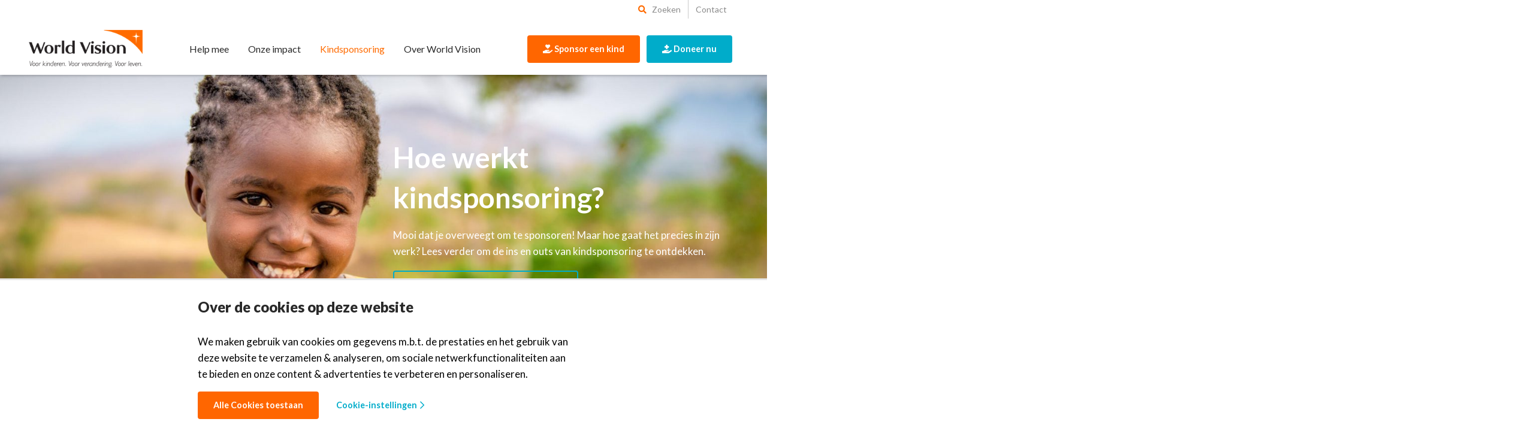

--- FILE ---
content_type: text/html; charset=UTF-8
request_url: https://www.worldvision.nl/kindsponsoring/hoe-werkt-het/
body_size: 21443
content:
 <!DOCTYPE html>
<html lang="nl-NL" class="no-js">

<head>
  <link rel="profile" href="http://gmpg.org/xfn/11" />
  <link rel="pingback" href="https://www.worldvision.nl/wp/xmlrpc.php" />
  <meta charset="UTF-8" />
  <meta http-equiv="Content-Type" content="text/html;" />
  <meta http-equiv="X-UA-Compatible" content="IE=edge" />
  <meta name="viewport" content="width=device-width, initial-scale=1" />

  <link rel="profile" href="http://gmpg.org/xfn/11" />

  <meta name='robots' content='index, follow, max-image-preview:large, max-snippet:-1, max-video-preview:-1' />
	<style>img:is([sizes="auto" i], [sizes^="auto," i]) { contain-intrinsic-size: 3000px 1500px }</style>
	
	<!-- This site is optimized with the Yoast SEO plugin v26.6 - https://yoast.com/wordpress/plugins/seo/ -->
	<title>Hoe werkt kindsponsoring? | World Vision</title>
<link data-rocket-prefetch href="https://analytics.tiktok.com" rel="dns-prefetch">
<link data-rocket-prefetch href="https://www.googletagmanager.com" rel="dns-prefetch">
<link data-rocket-prefetch href="https://bat.bing.com" rel="dns-prefetch">
<link data-rocket-prefetch href="https://connect.facebook.net" rel="dns-prefetch">
<link data-rocket-prefetch href="https://static.hotjar.com" rel="dns-prefetch">
<link data-rocket-prefetch href="https://script.hotjar.com" rel="dns-prefetch">
<link data-rocket-prefetch href="https://googleads.g.doubleclick.net" rel="dns-prefetch">
<link data-rocket-prefetch href="https://13536200.fls.doubleclick.net" rel="dns-prefetch"><link rel="preload" data-rocket-preload as="image" href="https://www.worldvision.nl/app/uploads/2022/05/sponsorkind-mary-malawi.jpg" imagesrcset="https://www.worldvision.nl/app/uploads/2022/05/sponsorkind-mary-malawi.jpg 2000w, https://www.worldvision.nl/app/uploads/2022/05/sponsorkind-mary-malawi-300x200.jpg 300w, https://www.worldvision.nl/app/uploads/2022/05/sponsorkind-mary-malawi-1024x684.jpg 1024w, https://www.worldvision.nl/app/uploads/2022/05/sponsorkind-mary-malawi-768x513.jpg 768w, https://www.worldvision.nl/app/uploads/2022/05/sponsorkind-mary-malawi-1536x1025.jpg 1536w" imagesizes="(max-width: 2000px) 100vw, 2000px" fetchpriority="high">
	<meta name="description" content="Met kindsponsoring geef je jouw sponsorkind structureel toegang tot schoon water, gezond voedsel, gezondheidszorg en onderwijs." />
	<link rel="canonical" href="https://www.worldvision.nl/kindsponsoring/hoe-werkt-het/" />
	<meta property="og:locale" content="nl_NL" />
	<meta property="og:type" content="article" />
	<meta property="og:title" content="Hoe werkt kindsponsoring? | World Vision" />
	<meta property="og:description" content="Met kindsponsoring geef je jouw sponsorkind structureel toegang tot schoon water, gezond voedsel, gezondheidszorg en onderwijs." />
	<meta property="og:url" content="https://www.worldvision.nl/kindsponsoring/hoe-werkt-het/" />
	<meta property="og:site_name" content="World Vision" />
	<meta property="article:publisher" content="https://www.facebook.com/worldvision.nl/" />
	<meta property="article:modified_time" content="2025-03-20T08:19:22+00:00" />
	<meta property="og:image" content="https://www.worldvision.nl/app/uploads/2022/05/sponsorkind-mary-malawi.jpg" />
	<meta property="og:image:width" content="2000" />
	<meta property="og:image:height" content="1335" />
	<meta property="og:image:type" content="image/jpeg" />
	<meta name="twitter:card" content="summary_large_image" />
	<meta name="twitter:site" content="@worldvisionnl" />
	<meta name="twitter:label1" content="Geschatte leestijd" />
	<meta name="twitter:data1" content="6 minuten" />
	<script type="application/ld+json" class="yoast-schema-graph">{"@context":"https://schema.org","@graph":[{"@type":"WebPage","@id":"https://www.worldvision.nl/kindsponsoring/hoe-werkt-het/","url":"https://www.worldvision.nl/kindsponsoring/hoe-werkt-het/","name":"Hoe werkt kindsponsoring? | World Vision","isPartOf":{"@id":"https://www.worldvision.nl/#website"},"primaryImageOfPage":{"@id":"https://www.worldvision.nl/kindsponsoring/hoe-werkt-het/#primaryimage"},"image":{"@id":"https://www.worldvision.nl/kindsponsoring/hoe-werkt-het/#primaryimage"},"thumbnailUrl":"https://www.worldvision.nl/app/uploads/2022/05/sponsorkind-mary-malawi.jpg","datePublished":"2022-03-24T13:49:37+00:00","dateModified":"2025-03-20T08:19:22+00:00","description":"Met kindsponsoring geef je jouw sponsorkind structureel toegang tot schoon water, gezond voedsel, gezondheidszorg en onderwijs.","breadcrumb":{"@id":"https://www.worldvision.nl/kindsponsoring/hoe-werkt-het/#breadcrumb"},"inLanguage":"nl-NL","potentialAction":[{"@type":"ReadAction","target":["https://www.worldvision.nl/kindsponsoring/hoe-werkt-het/"]}]},{"@type":"ImageObject","inLanguage":"nl-NL","@id":"https://www.worldvision.nl/kindsponsoring/hoe-werkt-het/#primaryimage","url":"https://www.worldvision.nl/app/uploads/2022/05/sponsorkind-mary-malawi.jpg","contentUrl":"https://www.worldvision.nl/app/uploads/2022/05/sponsorkind-mary-malawi.jpg","width":2000,"height":1335,"caption":"Mary Mussa, 4-year-old sponsored girl from Nkhoma Community in Chilenje AP, in Malawi. The AP, led by Mereena John, started in 2007. The primary focus areas are sponsorship, education, food security, health, and education. World Vision US’s economic empowerment program, Thrive, started in 2017. The results are visible. “People are healthy and have food in their homes,” says Mereena. “Before they ate only in the morning.” No story available on Mary."},{"@type":"BreadcrumbList","@id":"https://www.worldvision.nl/kindsponsoring/hoe-werkt-het/#breadcrumb","itemListElement":[{"@type":"ListItem","position":1,"name":"Home","item":"https://www.worldvision.nl/"},{"@type":"ListItem","position":2,"name":"Kindsponsoring","item":"https://www.worldvision.nl/kindsponsoring/"},{"@type":"ListItem","position":3,"name":"Hoe werkt het"}]},{"@type":"WebSite","@id":"https://www.worldvision.nl/#website","url":"https://www.worldvision.nl/","name":"World Vision","description":"Voor kinderen. Voor verandering. Voor leven.","publisher":{"@id":"https://www.worldvision.nl/#organization"},"potentialAction":[{"@type":"SearchAction","target":{"@type":"EntryPoint","urlTemplate":"https://www.worldvision.nl/?s={search_term_string}"},"query-input":{"@type":"PropertyValueSpecification","valueRequired":true,"valueName":"search_term_string"}}],"inLanguage":"nl-NL"},{"@type":"Organization","@id":"https://www.worldvision.nl/#organization","name":"World Vision NL","url":"https://www.worldvision.nl/","logo":{"@type":"ImageObject","inLanguage":"nl-NL","@id":"https://www.worldvision.nl/#/schema/logo/image/","url":"https://www.worldvision.nl/app/uploads/2022/06/wv-logo-1.png","contentUrl":"https://www.worldvision.nl/app/uploads/2022/06/wv-logo-1.png","width":250,"height":83,"caption":"World Vision NL"},"image":{"@id":"https://www.worldvision.nl/#/schema/logo/image/"},"sameAs":["https://www.facebook.com/worldvision.nl/","https://x.com/worldvisionnl","https://www.instagram.com/worldvision.nl/","https://www.youtube.com/channel/UCOtJMHfaDQtKCqnLw0yx4Cg?view_as=subscriber"]}]}</script>
	<!-- / Yoast SEO plugin. -->



		<style>
			.lazyload,
			.lazyloading {
				max-width: 100%;
			}
		</style>
		<style id='wp-emoji-styles-inline-css' type='text/css'>

	img.wp-smiley, img.emoji {
		display: inline !important;
		border: none !important;
		box-shadow: none !important;
		height: 1em !important;
		width: 1em !important;
		margin: 0 0.07em !important;
		vertical-align: -0.1em !important;
		background: none !important;
		padding: 0 !important;
	}
</style>
<link rel='stylesheet' id='wp-block-library-css' href='https://www.worldvision.nl/wp/wp-includes/css/dist/block-library/style.min.css?ver=6.8.2' type='text/css' media='all' />
<style id='classic-theme-styles-inline-css' type='text/css'>
/*! This file is auto-generated */
.wp-block-button__link{color:#fff;background-color:#32373c;border-radius:9999px;box-shadow:none;text-decoration:none;padding:calc(.667em + 2px) calc(1.333em + 2px);font-size:1.125em}.wp-block-file__button{background:#32373c;color:#fff;text-decoration:none}
</style>
<style id='global-styles-inline-css' type='text/css'>
:root{--wp--preset--aspect-ratio--square: 1;--wp--preset--aspect-ratio--4-3: 4/3;--wp--preset--aspect-ratio--3-4: 3/4;--wp--preset--aspect-ratio--3-2: 3/2;--wp--preset--aspect-ratio--2-3: 2/3;--wp--preset--aspect-ratio--16-9: 16/9;--wp--preset--aspect-ratio--9-16: 9/16;--wp--preset--color--black: var(--dgm-black);--wp--preset--color--cyan-bluish-gray: #abb8c3;--wp--preset--color--white: var(--dgm-white);--wp--preset--color--pale-pink: #f78da7;--wp--preset--color--vivid-red: #cf2e2e;--wp--preset--color--luminous-vivid-orange: #ff6900;--wp--preset--color--luminous-vivid-amber: #fcb900;--wp--preset--color--light-green-cyan: #7bdcb5;--wp--preset--color--vivid-green-cyan: #00d084;--wp--preset--color--pale-cyan-blue: #8ed1fc;--wp--preset--color--vivid-cyan-blue: #0693e3;--wp--preset--color--vivid-purple: #9b51e0;--wp--preset--color--primary: var(--dgm-primary-color);--wp--preset--color--secondary: var(--dgm-secondary-color);--wp--preset--color--tertiary: var(--dgm-tertiary-color);--wp--preset--color--quaternary: var(--dgm-quaternary-color);--wp--preset--color--cta: var(--dgm-cta-color);--wp--preset--color--txt-primary: var(--dgm-txt-primary);--wp--preset--color--alert: var(--dgm-alert-color);--wp--preset--color--warning: var(--dgm-warning-color);--wp--preset--color--succes: var(--dgm-succes-color);--wp--preset--color--primary-light: var(--dgm-primary-light-color);--wp--preset--color--secondary-light: var(--dgm-secondary-light-color);--wp--preset--color--tertiary-light: var(--dgm-tertiary-light-color);--wp--preset--color--quaternary-light: var(--dgm-quaternary-light-color);--wp--preset--color--cta-light: var(--dgm-cta-light-color);--wp--preset--color--black-light: var(--dgm-black-light-color);--wp--preset--color--dark-green: var(--dgm-dark-green-color);--wp--preset--gradient--vivid-cyan-blue-to-vivid-purple: linear-gradient(135deg,rgba(6,147,227,1) 0%,rgb(155,81,224) 100%);--wp--preset--gradient--light-green-cyan-to-vivid-green-cyan: linear-gradient(135deg,rgb(122,220,180) 0%,rgb(0,208,130) 100%);--wp--preset--gradient--luminous-vivid-amber-to-luminous-vivid-orange: linear-gradient(135deg,rgba(252,185,0,1) 0%,rgba(255,105,0,1) 100%);--wp--preset--gradient--luminous-vivid-orange-to-vivid-red: linear-gradient(135deg,rgba(255,105,0,1) 0%,rgb(207,46,46) 100%);--wp--preset--gradient--very-light-gray-to-cyan-bluish-gray: linear-gradient(135deg,rgb(238,238,238) 0%,rgb(169,184,195) 100%);--wp--preset--gradient--cool-to-warm-spectrum: linear-gradient(135deg,rgb(74,234,220) 0%,rgb(151,120,209) 20%,rgb(207,42,186) 40%,rgb(238,44,130) 60%,rgb(251,105,98) 80%,rgb(254,248,76) 100%);--wp--preset--gradient--blush-light-purple: linear-gradient(135deg,rgb(255,206,236) 0%,rgb(152,150,240) 100%);--wp--preset--gradient--blush-bordeaux: linear-gradient(135deg,rgb(254,205,165) 0%,rgb(254,45,45) 50%,rgb(107,0,62) 100%);--wp--preset--gradient--luminous-dusk: linear-gradient(135deg,rgb(255,203,112) 0%,rgb(199,81,192) 50%,rgb(65,88,208) 100%);--wp--preset--gradient--pale-ocean: linear-gradient(135deg,rgb(255,245,203) 0%,rgb(182,227,212) 50%,rgb(51,167,181) 100%);--wp--preset--gradient--electric-grass: linear-gradient(135deg,rgb(202,248,128) 0%,rgb(113,206,126) 100%);--wp--preset--gradient--midnight: linear-gradient(135deg,rgb(2,3,129) 0%,rgb(40,116,252) 100%);--wp--preset--gradient--primary-gradient: linear-gradient(135deg, var(--dgm-primary-color) 0%,var(--dgm-tertiary-color) 100%);--wp--preset--gradient--secondary-gradient: linear-gradient(135deg,var(--dgm-tertiary-color) 0%,var(--dgm-medium-gray-color) 100%);--wp--preset--gradient--tertiary-gradient: linear-gradient(135deg,var(--dgm-cta-color) 0%,var(--dgm-tertiary-color) 100%);--wp--preset--gradient--quaternary-gradient: linear-gradient(135deg,var(--dgm-primary-light-color) 0%,var(--dgm-secondary-light-color) 100%);--wp--preset--gradient--light-gray-gradient: linear-gradient(135deg,var(--dgm-light-gray-color) 0%, var(--dgm-dark-gray-color) 100%);--wp--preset--font-size--small: var(--dgm-global-font-size);--wp--preset--font-size--medium: 20px;--wp--preset--font-size--large: 17px;--wp--preset--font-size--x-large: 42px;--wp--preset--font-size--huge: 18px;--wp--preset--font-size--h-1: var(--dgm-h1-size-large);--wp--preset--font-size--h-2: var(--dgm-h2-size-large);--wp--preset--font-size--h-3: var(--dgm-h3-size-large);--wp--preset--font-size--h-4: var(--dgm-h4-size-large);--wp--preset--font-size--h-5: var(--dgm-h5-size-large);--wp--preset--font-size--h-6: var(--dgm-h6-size-large);--wp--preset--spacing--20: 0.44rem;--wp--preset--spacing--30: 0.67rem;--wp--preset--spacing--40: 1rem;--wp--preset--spacing--50: 1.5rem;--wp--preset--spacing--60: 2.25rem;--wp--preset--spacing--70: 3.38rem;--wp--preset--spacing--80: 5.06rem;--wp--preset--shadow--natural: 6px 6px 9px rgba(0, 0, 0, 0.2);--wp--preset--shadow--deep: 12px 12px 50px rgba(0, 0, 0, 0.4);--wp--preset--shadow--sharp: 6px 6px 0px rgba(0, 0, 0, 0.2);--wp--preset--shadow--outlined: 6px 6px 0px -3px rgba(255, 255, 255, 1), 6px 6px rgba(0, 0, 0, 1);--wp--preset--shadow--crisp: 6px 6px 0px rgba(0, 0, 0, 1);}:where(.is-layout-flex){gap: 0.5em;}:where(.is-layout-grid){gap: 0.5em;}body .is-layout-flex{display: flex;}.is-layout-flex{flex-wrap: wrap;align-items: center;}.is-layout-flex > :is(*, div){margin: 0;}body .is-layout-grid{display: grid;}.is-layout-grid > :is(*, div){margin: 0;}:where(.wp-block-columns.is-layout-flex){gap: 2em;}:where(.wp-block-columns.is-layout-grid){gap: 2em;}:where(.wp-block-post-template.is-layout-flex){gap: 1.25em;}:where(.wp-block-post-template.is-layout-grid){gap: 1.25em;}.has-black-color{color: var(--wp--preset--color--black) !important;}.has-cyan-bluish-gray-color{color: var(--wp--preset--color--cyan-bluish-gray) !important;}.has-white-color{color: var(--wp--preset--color--white) !important;}.has-pale-pink-color{color: var(--wp--preset--color--pale-pink) !important;}.has-vivid-red-color{color: var(--wp--preset--color--vivid-red) !important;}.has-luminous-vivid-orange-color{color: var(--wp--preset--color--luminous-vivid-orange) !important;}.has-luminous-vivid-amber-color{color: var(--wp--preset--color--luminous-vivid-amber) !important;}.has-light-green-cyan-color{color: var(--wp--preset--color--light-green-cyan) !important;}.has-vivid-green-cyan-color{color: var(--wp--preset--color--vivid-green-cyan) !important;}.has-pale-cyan-blue-color{color: var(--wp--preset--color--pale-cyan-blue) !important;}.has-vivid-cyan-blue-color{color: var(--wp--preset--color--vivid-cyan-blue) !important;}.has-vivid-purple-color{color: var(--wp--preset--color--vivid-purple) !important;}.has-black-background-color{background-color: var(--wp--preset--color--black) !important;}.has-cyan-bluish-gray-background-color{background-color: var(--wp--preset--color--cyan-bluish-gray) !important;}.has-white-background-color{background-color: var(--wp--preset--color--white) !important;}.has-pale-pink-background-color{background-color: var(--wp--preset--color--pale-pink) !important;}.has-vivid-red-background-color{background-color: var(--wp--preset--color--vivid-red) !important;}.has-luminous-vivid-orange-background-color{background-color: var(--wp--preset--color--luminous-vivid-orange) !important;}.has-luminous-vivid-amber-background-color{background-color: var(--wp--preset--color--luminous-vivid-amber) !important;}.has-light-green-cyan-background-color{background-color: var(--wp--preset--color--light-green-cyan) !important;}.has-vivid-green-cyan-background-color{background-color: var(--wp--preset--color--vivid-green-cyan) !important;}.has-pale-cyan-blue-background-color{background-color: var(--wp--preset--color--pale-cyan-blue) !important;}.has-vivid-cyan-blue-background-color{background-color: var(--wp--preset--color--vivid-cyan-blue) !important;}.has-vivid-purple-background-color{background-color: var(--wp--preset--color--vivid-purple) !important;}.has-black-border-color{border-color: var(--wp--preset--color--black) !important;}.has-cyan-bluish-gray-border-color{border-color: var(--wp--preset--color--cyan-bluish-gray) !important;}.has-white-border-color{border-color: var(--wp--preset--color--white) !important;}.has-pale-pink-border-color{border-color: var(--wp--preset--color--pale-pink) !important;}.has-vivid-red-border-color{border-color: var(--wp--preset--color--vivid-red) !important;}.has-luminous-vivid-orange-border-color{border-color: var(--wp--preset--color--luminous-vivid-orange) !important;}.has-luminous-vivid-amber-border-color{border-color: var(--wp--preset--color--luminous-vivid-amber) !important;}.has-light-green-cyan-border-color{border-color: var(--wp--preset--color--light-green-cyan) !important;}.has-vivid-green-cyan-border-color{border-color: var(--wp--preset--color--vivid-green-cyan) !important;}.has-pale-cyan-blue-border-color{border-color: var(--wp--preset--color--pale-cyan-blue) !important;}.has-vivid-cyan-blue-border-color{border-color: var(--wp--preset--color--vivid-cyan-blue) !important;}.has-vivid-purple-border-color{border-color: var(--wp--preset--color--vivid-purple) !important;}.has-vivid-cyan-blue-to-vivid-purple-gradient-background{background: var(--wp--preset--gradient--vivid-cyan-blue-to-vivid-purple) !important;}.has-light-green-cyan-to-vivid-green-cyan-gradient-background{background: var(--wp--preset--gradient--light-green-cyan-to-vivid-green-cyan) !important;}.has-luminous-vivid-amber-to-luminous-vivid-orange-gradient-background{background: var(--wp--preset--gradient--luminous-vivid-amber-to-luminous-vivid-orange) !important;}.has-luminous-vivid-orange-to-vivid-red-gradient-background{background: var(--wp--preset--gradient--luminous-vivid-orange-to-vivid-red) !important;}.has-very-light-gray-to-cyan-bluish-gray-gradient-background{background: var(--wp--preset--gradient--very-light-gray-to-cyan-bluish-gray) !important;}.has-cool-to-warm-spectrum-gradient-background{background: var(--wp--preset--gradient--cool-to-warm-spectrum) !important;}.has-blush-light-purple-gradient-background{background: var(--wp--preset--gradient--blush-light-purple) !important;}.has-blush-bordeaux-gradient-background{background: var(--wp--preset--gradient--blush-bordeaux) !important;}.has-luminous-dusk-gradient-background{background: var(--wp--preset--gradient--luminous-dusk) !important;}.has-pale-ocean-gradient-background{background: var(--wp--preset--gradient--pale-ocean) !important;}.has-electric-grass-gradient-background{background: var(--wp--preset--gradient--electric-grass) !important;}.has-midnight-gradient-background{background: var(--wp--preset--gradient--midnight) !important;}.has-small-font-size{font-size: var(--wp--preset--font-size--small) !important;}.has-medium-font-size{font-size: var(--wp--preset--font-size--medium) !important;}.has-large-font-size{font-size: var(--wp--preset--font-size--large) !important;}.has-x-large-font-size{font-size: var(--wp--preset--font-size--x-large) !important;}
:where(.wp-block-post-template.is-layout-flex){gap: 1.25em;}:where(.wp-block-post-template.is-layout-grid){gap: 1.25em;}
:where(.wp-block-columns.is-layout-flex){gap: 2em;}:where(.wp-block-columns.is-layout-grid){gap: 2em;}
:root :where(.wp-block-pullquote){font-size: 1.5em;line-height: 1.6;}
</style>
<link data-minify="1" rel='stylesheet' id='main-styles-css' href='https://www.worldvision.nl/app/cache/min/1/app/plugins/cookiebanner/frontend/assets/css/cookiebanner_front.css?ver=1768300402' type='text/css' media='all' />
<link data-minify="1" rel='stylesheet' id='campaignsuite-forms-css' href='https://www.worldvision.nl/app/cache/min/1/app/plugins/campaignsuite-forms/frontend/assets/app.css?ver=1768300402' type='text/css' media='all' />
<link data-minify="1" rel='stylesheet' id='dgm-child-css' href='https://www.worldvision.nl/app/cache/min/1/app/themes/dgm-child/dist/app.css?ver=1768300402' type='text/css' media='all' />
<script type="text/javascript" src="https://www.worldvision.nl/app/themes/dgm-child/dist/vendor.bundle.js?ver=1.6.21" id="jquery-js"></script>
<script type="text/javascript" id="campaignsuite-forms-js-extra">
/* <![CDATA[ */
var frontendajax = {"ajax_url":"https:\/\/www.worldvision.nl\/wp\/wp-admin\/admin-ajax.php"};
/* ]]> */
</script>
<script type="text/javascript" src="https://www.worldvision.nl/app/plugins/campaignsuite-forms/frontend/assets/app.js?ver=1.15.0" id="campaignsuite-forms-js"></script>
<script type="text/javascript" src="https://www.worldvision.nl/app/themes/dgm-child/javascript/gravityforms.js?ver=1.6.21" id="dgm-gf-tracking-js"></script>
<link rel="https://api.w.org/" href="https://www.worldvision.nl/wp-json/" /><link rel="alternate" title="JSON" type="application/json" href="https://www.worldvision.nl/wp-json/wp/v2/pages/200" /><link rel="EditURI" type="application/rsd+xml" title="RSD" href="https://www.worldvision.nl/wp/xmlrpc.php?rsd" />
<meta name="generator" content="WordPress 6.8.2" />
<link rel='shortlink' href='https://www.worldvision.nl/?p=200' />
<link rel="alternate" title="oEmbed (JSON)" type="application/json+oembed" href="https://www.worldvision.nl/wp-json/oembed/1.0/embed?url=https%3A%2F%2Fwww.worldvision.nl%2Fkindsponsoring%2Fhoe-werkt-het%2F" />
<link rel="alternate" title="oEmbed (XML)" type="text/xml+oembed" href="https://www.worldvision.nl/wp-json/oembed/1.0/embed?url=https%3A%2F%2Fwww.worldvision.nl%2Fkindsponsoring%2Fhoe-werkt-het%2F&#038;format=xml" />
<meta name="cs-page-slug" content="kindsponsoring/hoe-werkt-het" /><meta name="cs-page-title" content="Hoe werkt het" />		<script>
			document.documentElement.className = document.documentElement.className.replace('no-js', 'js');
		</script>
				<style>
			.no-js img.lazyload {
				display: none;
			}

			figure.wp-block-image img.lazyloading {
				min-width: 150px;
			}

			.lazyload,
			.lazyloading {
				--smush-placeholder-width: 100px;
				--smush-placeholder-aspect-ratio: 1/1;
				width: var(--smush-image-width, var(--smush-placeholder-width)) !important;
				aspect-ratio: var(--smush-image-aspect-ratio, var(--smush-placeholder-aspect-ratio)) !important;
			}

						.lazyload, .lazyloading {
				opacity: 0;
			}

			.lazyloaded {
				opacity: 1;
				transition: opacity 400ms;
				transition-delay: 0ms;
			}

					</style>
		<!-- Google Tag Manager -->
<script>(function(w,d,s,l,i){w[l]=w[l]||[];w[l].push({'gtm.start':
new Date().getTime(),event:'gtm.js'});var f=d.getElementsByTagName(s)[0],
j=d.createElement(s),dl=l!='dataLayer'?'&l='+l:'';j.async=true;j.src=
'https://www.googletagmanager.com/gtm.js?id='+i+dl;f.parentNode.insertBefore(j,f);
})(window,document,'script','dataLayer','GTM-TGJ6QDF');</script>
<!-- End Google Tag Manager -->

<style>
	
	/* 	Added because of header issue */
	
		html {
		overflow-x: hidden !important;
	}
	
	@media screen and (max-width: 640px) {
		#dgm-content .p-im,
		#dgm-content .wp-block-cover .wp-block-group.p-im { 
			padding-left: 2.375rem !important;
			padding-right: 2.375rem !important;			
		}
	    body main {
			margin-top: 70px !important;    
		}
		
	}
/* Hotjar-specifieke styling uitsluiten van thema-styling */
[id^="hotjar-survey"] h2 {
    	all: unset !important; /* Negeert alle themastijlen */
    	font-size: inherit !important; /* Laat Hotjar de font-size bepalen */
	}

}

.wp-block-media-text.alignwide.has-media-on-the-right.is-stacked-on-mobile.is-style-default {
    padding: 1.2rem !important;
}
</style><link rel="icon" href="https://www.worldvision.nl/app/uploads/2022/03/cropped-apple-touch-icon-32x32.png" sizes="32x32" />
<link rel="icon" href="https://www.worldvision.nl/app/uploads/2022/03/cropped-apple-touch-icon-192x192.png" sizes="192x192" />
<link rel="apple-touch-icon" href="https://www.worldvision.nl/app/uploads/2022/03/cropped-apple-touch-icon-180x180.png" />
<meta name="msapplication-TileImage" content="https://www.worldvision.nl/app/uploads/2022/03/cropped-apple-touch-icon-270x270.png" />


  <style>
    /* This is because of the lazy loading of javascript. This prevents the menu */
    .header .nested:not(.is-dropdown-submenu) {
      display: none;
    }
  </style>
<style id="rocket-lazyrender-inline-css">[data-wpr-lazyrender] {content-visibility: auto;}</style><meta name="generator" content="WP Rocket 3.20.2" data-wpr-features="wpr_preconnect_external_domains wpr_automatic_lazy_rendering wpr_oci wpr_image_dimensions wpr_minify_css wpr_preload_links" /></head>

<body class="wp-singular page-template-default page page-id-200 page-child parent-pageid-185 wp-embed-responsive wp-theme-dgm-parent wp-child-theme-dgm-child body--transparant show-second-menu"  id="dgm-content">
<!-- Google Tag Manager (noscript) -->
<noscript><iframe src="https://www.googletagmanager.com/ns.html?id=GTM-TGJ6QDF"
height="0" width="0" style="display:none;visibility:hidden"></iframe></noscript>
<!-- End Google Tag Manager (noscript) -->    <header
    class="header header-bg header__secondary-menu ">
        <a class="skip-main" href="#main">Main content</a>

            <div  class="secondary-menu">
      <div  class="secondary-menu__body grid-container grid-x">
        <div class="secondary-menu__payoff">
          
        </div>

                <div class="secondary-menu__menu show-for-xlarge">
          <div class="classic-menu-desktop -secondary">
    <ul class="vertical medium-horizontal menu" data-responsive-menu="accordion xlarge-dropdown">
        <li>
        <div class="menu-element"> <a href="https://www.worldvision.nl?s="><span><i class="fa fa-search"></i> Zoeken</span></a></div>
        </li>
                    <li class="">
                <div class="menu-element"><a href="https://www.worldvision.nl/contact/" target=""><span>Contact</span></a></div>
                            </li>
            </ul>
</div>
        </div>
      </div>
    </div>
    
    <div  class="header__in grid-container">
            <div  class="title-bar" data-responsive-toggle="primary-menu" data-hide-for="xlarge">
        <div class="title-bar__logo">
          <a href="/">
            <img width="250" height="83" data-src="https://www.worldvision.nl/app/uploads/2022/06/wv-logo.png" alt="Logo World Vision Nederland" aria-label="Home"
              title="" src="[data-uri]" class="lazyload" style="--smush-placeholder-width: 250px; --smush-placeholder-aspect-ratio: 250/83;" />
          </a>
        </div>
        <div class="grid-x align-right">
                    <div class="donate-button mr-10">
            <a class="button cta" href="https://www.worldvision.nl/kindsponsoring/chosen/word-gekozen/" target=""> <i
        class="fas fa-hand-holding-heart second-header-icon "></i>
    <span class="show-sr">Sponsor een kind</span> </a>

<a class="button second is-style-dgm-tertiary-button-outline is-style-dgm-secondary-button"
    href="https://www.worldvision.nl/noodhulp-soedan/" target=""> <i
        class="fas fa-hand-holding-medical second-header-icon "></i>
    <span class="show-sr">Doneer nu</span></a>
          </div>
                    <div class="title-bar__menu ml-10">
            <div class="menu-toggle-icon">
    <button data-toggle="primary-menu">
        <span>
            <div class="menu-toggle-icon nav-icon">
                <span></span>
                <span></span>
                <span></span>
            </div>

        </span>
    </button>
</div>
          </div>
        </div>
      </div>

                    <div  class="top-bar" id="primary-menu">
          <div class="top-bar__left grid-x">
            <div class="logo">
              <a href="/">
                <img data-src="https://www.worldvision.nl/app/uploads/2022/06/wv-logo.png" alt="Logo World Vision Nederland" aria-label="Home"
                  title="" width="190" height="64" src="[data-uri]" class="lazyload" style="--smush-placeholder-width: 190px; --smush-placeholder-aspect-ratio: 190/64;" />
              </a>
            </div>

                        <div class="primary-menu--desktop show-for-xlarge">
              <div class="classic-menu-desktop -primary">
  <div ></div>
  <ul
    class="vertical medium-horizontal menu"
    data-responsive-menu="accordion xlarge-dropdown"
  >
                <li class=" ">
        <div class="main-level">
          <a href="https://www.worldvision.nl/help-een-kind-in-gevaar/"><span>Help mee</span></a>
        </div>

                  <ul class="menu vertical nested">
            <li class="top_link">
              <div class="main-level">
                <a href="https://www.worldvision.nl/help-een-kind-in-gevaar/"><span>Help mee</span></a>
              </div>
            </li>

                                        <li class="nested-child  ">
                <div class="sub-level">
                  <a href="https://www.worldvision.nl/help-een-kind-in-gevaar/"><i class="fas fa-circle"></i><span>Steun met geld</span></a>
                </div>

                                  <div class="nested-child-link">
                    <i class="fas fa-chevron-right"></i>
                  </div>
                  <ul class="menu vertical">
                                                                <li class="grandchild  ">
                        <div class="sub-level">
                          <a href="https://www.worldvision.nl/genoeg/word-donateur/?frequentie=eenmalig&one-time-value=36">
                            <i class="fas fa-circle"></i>
                            <span>Geef eenmalig</span>
                          </a>
                        </div>

                        
                      </li>
                                                                <li class="grandchild  ">
                        <div class="sub-level">
                          <a href="https://www.worldvision.nl/grote-gift/">
                            <i class="fas fa-circle"></i>
                            <span>Geef een grote gift</span>
                          </a>
                        </div>

                        
                      </li>
                                                                <li class="grandchild  ">
                        <div class="sub-level">
                          <a href="https://www.worldvision.nl/help-een-kind-in-gevaar-1/doneren/">
                            <i class="fas fa-circle"></i>
                            <span>Word donateur</span>
                          </a>
                        </div>

                        
                      </li>
                                                                <li class="grandchild  ">
                        <div class="sub-level">
                          <a href="https://www.worldvision.nl/kindsponsoring/sponsor-een-kind/">
                            <i class="fas fa-circle"></i>
                            <span>Sponsor een kind</span>
                          </a>
                        </div>

                        
                      </li>
                                                                <li class="grandchild  ">
                        <div class="sub-level">
                          <a href="https://www.worldvision.nl/kindsponsoring/chosen/">
                            <i class="fas fa-circle"></i>
                            <span>Chosen: word gekozen</span>
                          </a>
                        </div>

                        
                      </li>
                                                                <li class="grandchild  ">
                        <div class="sub-level">
                          <a href="https://www.worldvision.nl/geef-voor-noodhulp-afghanistan/">
                            <i class="fas fa-circle"></i>
                            <span>Geef voor Afghanistan</span>
                          </a>
                        </div>

                        
                      </li>
                                                                <li class="grandchild  ">
                        <div class="sub-level">
                          <a href="https://www.worldvision.nl/wereldcadeaus/">
                            <i class="fas fa-circle"></i>
                            <span>Geef een wereldcadeau</span>
                          </a>
                        </div>

                        
                      </li>
                                                                <li class="grandchild  ">
                        <div class="sub-level">
                          <a href="https://www.worldvision.nl/help-mee/schenk-met-belastingvoordeel/">
                            <i class="fas fa-circle"></i>
                            <span>Schenk met belastingvoordeel (PSO)</span>
                          </a>
                        </div>

                        
                      </li>
                                                                <li class="grandchild  ">
                        <div class="sub-level">
                          <a href="https://www.worldvision.nl/help-mee/nalaten/">
                            <i class="fas fa-circle"></i>
                            <span>Nalaten aan World Vision</span>
                          </a>
                        </div>

                        
                      </li>
                                      </ul>
                
              </li>
                                        <li class="nested-child  ">
                <div class="sub-level">
                  <a href="https://www.worldvision.nl/over-world-vision/werken-bij-world-vision/vrijwilligers/"><i class="fas fa-circle"></i><span>Steun met tijd</span></a>
                </div>

                                  <div class="nested-child-link">
                    <i class="fas fa-chevron-right"></i>
                  </div>
                  <ul class="menu vertical">
                                                                <li class="grandchild  ">
                        <div class="sub-level">
                          <a href="https://www.worldvision.nl/over-world-vision/werken-bij-world-vision/vrijwilligers/">
                            <i class="fas fa-circle"></i>
                            <span>Word vrijwilliger</span>
                          </a>
                        </div>

                        
                      </li>
                                      </ul>
                
              </li>
                                        <li class="nested-child  ">
                <div class="sub-level">
                  <a href="https://www.worldvision.nl/help-mee/jongerenactie-zip-your-lip/"><i class="fas fa-circle"></i><span>Steun samen</span></a>
                </div>

                                  <div class="nested-child-link">
                    <i class="fas fa-chevron-right"></i>
                  </div>
                  <ul class="menu vertical">
                                                                <li class="grandchild  ">
                        <div class="sub-level">
                          <a href="https://www.worldvision.nl/help-mee/kerken/">
                            <i class="fas fa-circle"></i>
                            <span>Met je kerk</span>
                          </a>
                        </div>

                        
                      </li>
                                                                <li class="grandchild  ">
                        <div class="sub-level">
                          <a href="https://www.worldvision.nl/help-mee/jongerenactie-zip-your-lip/">
                            <i class="fas fa-circle"></i>
                            <span>Met je school</span>
                          </a>
                        </div>

                        
                      </li>
                                                                <li class="grandchild  ">
                        <div class="sub-level">
                          <a href="https://www.worldvision.nl/help-mee/bedrijven/">
                            <i class="fas fa-circle"></i>
                            <span>Met je bedrijf</span>
                          </a>
                        </div>

                        
                      </li>
                                      </ul>
                
              </li>
                      </ul>
              </li>
                <li class=" ">
        <div class="main-level">
          <a href="https://www.worldvision.nl/over-world-vision/impact/"><span>Onze impact</span></a>
        </div>

                  <ul class="menu vertical nested">
            <li class="top_link">
              <div class="main-level">
                <a href="https://www.worldvision.nl/over-world-vision/impact/"><span>Onze impact</span></a>
              </div>
            </li>

                                        <li class="nested-child  ">
                <div class="sub-level">
                  <a href="https://www.worldvision.nl/kindsponsoring/ervaringen-sponsorkinderen/"><i class="fas fa-circle"></i><span>Voor wie</span></a>
                </div>

                                  <div class="nested-child-link">
                    <i class="fas fa-chevron-right"></i>
                  </div>
                  <ul class="menu vertical">
                                                                <li class="grandchild  ">
                        <div class="sub-level">
                          <a href="https://www.worldvision.nl/kindsponsoring/ervaringen-sponsorkinderen/">
                            <i class="fas fa-circle"></i>
                            <span>Impact voor de sponsorkinderen</span>
                          </a>
                        </div>

                        
                      </li>
                                                                <li class="grandchild  ">
                        <div class="sub-level">
                          <a href="https://www.worldvision.nl/kindsponsoring/ervaringen-sponsors/">
                            <i class="fas fa-circle"></i>
                            <span>Impact voor de sponsors</span>
                          </a>
                        </div>

                        
                      </li>
                                                                <li class="grandchild  ">
                        <div class="sub-level">
                          <a href="https://www.worldvision.nl/nieuws/">
                            <i class="fas fa-circle"></i>
                            <span>Lees de impactverhalen</span>
                          </a>
                        </div>

                        
                      </li>
                                      </ul>
                
              </li>
                                        <li class="nested-child  ">
                <div class="sub-level">
                  <a href="https://www.worldvision.nl/projecten/"><i class="fas fa-circle"></i><span>Waar we impact maken</span></a>
                </div>

                                  <div class="nested-child-link">
                    <i class="fas fa-chevron-right"></i>
                  </div>
                  <ul class="menu vertical">
                                                                <li class="grandchild  ">
                        <div class="sub-level">
                          <a href="https://www.worldvision.nl/over-world-vision/impact/afrika/">
                            <i class="fas fa-circle"></i>
                            <span>Afrika</span>
                          </a>
                        </div>

                                                  <div class="nested-child-link">
                            <i class="fas fa-chevron-right"></i>
                          </div>
                          <ul class="menu vertical">
                                                                                        <li class="great-grandchild  ">
                                <div class="sub-level">
                                  <a href="https://www.worldvision.nl/over-world-vision/impact/afrika/congo/">
                                    <i class="fas fa-circle"></i>
                                    <span>Democratische Republiek Congo (DRC)</span>
                                  </a>
                                </div>
                              </li>
                                                                                        <li class="great-grandchild  ">
                                <div class="sub-level">
                                  <a href="https://www.worldvision.nl/over-world-vision/impact/afrika/ethiopie/">
                                    <i class="fas fa-circle"></i>
                                    <span>Ethiopië</span>
                                  </a>
                                </div>
                              </li>
                                                                                        <li class="great-grandchild  ">
                                <div class="sub-level">
                                  <a href="https://www.worldvision.nl/over-world-vision/impact/afrika/kenia/">
                                    <i class="fas fa-circle"></i>
                                    <span>Kenia</span>
                                  </a>
                                </div>
                              </li>
                                                                                        <li class="great-grandchild  ">
                                <div class="sub-level">
                                  <a href="https://www.worldvision.nl/over-world-vision/impact/afrika/mali/">
                                    <i class="fas fa-circle"></i>
                                    <span>Mali</span>
                                  </a>
                                </div>
                              </li>
                                                                                        <li class="great-grandchild  ">
                                <div class="sub-level">
                                  <a href="https://www.worldvision.nl/over-world-vision/impact/afrika/oeganda/">
                                    <i class="fas fa-circle"></i>
                                    <span>Oeganda</span>
                                  </a>
                                </div>
                              </li>
                                                                                        <li class="great-grandchild  ">
                                <div class="sub-level">
                                  <a href="https://www.worldvision.nl/over-world-vision/impact/afrika/sierra-leone/">
                                    <i class="fas fa-circle"></i>
                                    <span>Sierra Leone</span>
                                  </a>
                                </div>
                              </li>
                                                                                        <li class="great-grandchild  ">
                                <div class="sub-level">
                                  <a href="https://www.worldvision.nl/over-world-vision/impact/afrika/soedan/">
                                    <i class="fas fa-circle"></i>
                                    <span>Soedan</span>
                                  </a>
                                </div>
                              </li>
                                                                                        <li class="great-grandchild  ">
                                <div class="sub-level">
                                  <a href="https://www.worldvision.nl/over-world-vision/impact/afrika/somalie/">
                                    <i class="fas fa-circle"></i>
                                    <span>Somalië</span>
                                  </a>
                                </div>
                              </li>
                                                                                        <li class="great-grandchild  ">
                                <div class="sub-level">
                                  <a href="https://www.worldvision.nl/over-world-vision/impact/afrika/tanzania/">
                                    <i class="fas fa-circle"></i>
                                    <span>Tanzania</span>
                                  </a>
                                </div>
                              </li>
                                                                                        <li class="great-grandchild  ">
                                <div class="sub-level">
                                  <a href="https://www.worldvision.nl/over-world-vision/impact/afrika/tsjaad/">
                                    <i class="fas fa-circle"></i>
                                    <span>Tsjaad</span>
                                  </a>
                                </div>
                              </li>
                                                                                        <li class="great-grandchild  ">
                                <div class="sub-level">
                                  <a href="https://www.worldvision.nl/over-world-vision/impact/afrika/zuid-soedan/">
                                    <i class="fas fa-circle"></i>
                                    <span>Zuid-Soedan</span>
                                  </a>
                                </div>
                              </li>
                                                      </ul>
                        
                      </li>
                                                                <li class="grandchild  ">
                        <div class="sub-level">
                          <a href="https://www.worldvision.nl/over-world-vision/impact/azie/">
                            <i class="fas fa-circle"></i>
                            <span>Azië</span>
                          </a>
                        </div>

                                                  <div class="nested-child-link">
                            <i class="fas fa-chevron-right"></i>
                          </div>
                          <ul class="menu vertical">
                                                                                        <li class="great-grandchild  ">
                                <div class="sub-level">
                                  <a href="https://www.worldvision.nl/over-world-vision/impact/azie/bangladesh/">
                                    <i class="fas fa-circle"></i>
                                    <span>Bangladesh</span>
                                  </a>
                                </div>
                              </li>
                                                                                        <li class="great-grandchild  ">
                                <div class="sub-level">
                                  <a href="https://www.worldvision.nl/over-world-vision/impact/azie/de-filipijnen/">
                                    <i class="fas fa-circle"></i>
                                    <span>De Filipijnen</span>
                                  </a>
                                </div>
                              </li>
                                                                                        <li class="great-grandchild  ">
                                <div class="sub-level">
                                  <a href="https://www.worldvision.nl/over-world-vision/impact/azie/myanmar/">
                                    <i class="fas fa-circle"></i>
                                    <span>Myanmar</span>
                                  </a>
                                </div>
                              </li>
                                                      </ul>
                        
                      </li>
                                                                <li class="grandchild  ">
                        <div class="sub-level">
                          <a href="https://www.worldvision.nl/over-world-vision/impact/midden-oosten/">
                            <i class="fas fa-circle"></i>
                            <span>Midden-Oosten</span>
                          </a>
                        </div>

                                                  <div class="nested-child-link">
                            <i class="fas fa-chevron-right"></i>
                          </div>
                          <ul class="menu vertical">
                                                                                        <li class="great-grandchild  ">
                                <div class="sub-level">
                                  <a href="https://www.worldvision.nl/over-world-vision/impact/midden-oosten/afghanistan/">
                                    <i class="fas fa-circle"></i>
                                    <span>Afghanistan</span>
                                  </a>
                                </div>
                              </li>
                                                                                        <li class="great-grandchild  ">
                                <div class="sub-level">
                                  <a href="https://www.worldvision.nl/over-world-vision/impact/midden-oosten/libanon/">
                                    <i class="fas fa-circle"></i>
                                    <span>Libanon</span>
                                  </a>
                                </div>
                              </li>
                                                                                        <li class="great-grandchild  ">
                                <div class="sub-level">
                                  <a href="https://www.worldvision.nl/over-world-vision/impact/midden-oosten/syrie/">
                                    <i class="fas fa-circle"></i>
                                    <span>Syrië</span>
                                  </a>
                                </div>
                              </li>
                                                                                        <li class="great-grandchild  ">
                                <div class="sub-level">
                                  <a href="https://www.worldvision.nl/over-world-vision/impact/midden-oosten/westelijke-jordaanoever/">
                                    <i class="fas fa-circle"></i>
                                    <span>Westelijke Jordaanoever</span>
                                  </a>
                                </div>
                              </li>
                                                      </ul>
                        
                      </li>
                                      </ul>
                
              </li>
                                        <li class="nested-child  ">
                <div class="sub-level">
                  <a href="https://www.worldvision.nl/over-world-vision/werkwijze/"><i class="fas fa-circle"></i><span>Hoe we impact maken</span></a>
                </div>

                                  <div class="nested-child-link">
                    <i class="fas fa-chevron-right"></i>
                  </div>
                  <ul class="menu vertical">
                                                                <li class="grandchild  ">
                        <div class="sub-level">
                          <a href="https://www.worldvision.nl/impact-right2grow/">
                            <i class="fas fa-circle"></i>
                            <span>Right2Grow</span>
                          </a>
                        </div>

                        
                      </li>
                                      </ul>
                
              </li>
                      </ul>
              </li>
                <li class=" current-ancestor">
        <div class="main-level">
          <a href="https://www.worldvision.nl/kindsponsoring/"><span>Kindsponsoring</span></a>
        </div>

                  <ul class="menu vertical nested">
            <li class="top_link">
              <div class="main-level">
                <a href="https://www.worldvision.nl/kindsponsoring/"><span>Kindsponsoring</span></a>
              </div>
            </li>

                                        <li class="nested-child  ">
                <div class="sub-level">
                  <a href="https://www.worldvision.nl/kindsponsoring/sponsor-een-kind/"><i class="fas fa-circle"></i><span>Sponsor een kind</span></a>
                </div>

                
              </li>
                                        <li class="nested-child  ">
                <div class="sub-level">
                  <a href="https://www.worldvision.nl/kindsponsoring/chosen/"><i class="fas fa-circle"></i><span>Chosen: word gekozen</span></a>
                </div>

                
              </li>
                                        <li class="nested-child current current-ancestor">
                <div class="sub-level">
                  <a href="https://www.worldvision.nl/kindsponsoring/hoe-werkt-het/"><i class="fas fa-circle"></i><span>Zo werkt kindsponsoring</span></a>
                </div>

                
              </li>
                                        <li class="nested-child  ">
                <div class="sub-level">
                  <a href="https://www.worldvision.nl/kindsponsoring/impact/"><i class="fas fa-circle"></i><span>De impact van kindsponsoring</span></a>
                </div>

                
              </li>
                                        <li class="nested-child  ">
                <div class="sub-level">
                  <a href="https://www.worldvision.nl/kindsponsoring/resultaten/"><i class="fas fa-circle"></i><span>Resultaten</span></a>
                </div>

                
              </li>
                                        <li class="nested-child  ">
                <div class="sub-level">
                  <a href="https://www.worldvision.nl/kindsponsoring/informatie-voor-sponsors/"><i class="fas fa-circle"></i><span>Informatie voor sponsors</span></a>
                </div>

                
              </li>
                      </ul>
              </li>
                <li class=" ">
        <div class="main-level">
          <a href="https://www.worldvision.nl/over-world-vision/"><span>Over World Vision</span></a>
        </div>

                  <ul class="menu vertical nested">
            <li class="top_link">
              <div class="main-level">
                <a href="https://www.worldvision.nl/over-world-vision/"><span>Over World Vision</span></a>
              </div>
            </li>

                                        <li class="nested-child  ">
                <div class="sub-level">
                  <a href="https://www.worldvision.nl/over-world-vision/"><i class="fas fa-circle"></i><span>Over de organisatie</span></a>
                </div>

                                  <div class="nested-child-link">
                    <i class="fas fa-chevron-right"></i>
                  </div>
                  <ul class="menu vertical">
                                                                <li class="grandchild  ">
                        <div class="sub-level">
                          <a href="https://www.worldvision.nl/over-world-vision/missie-visie/">
                            <i class="fas fa-circle"></i>
                            <span>Onze missie &#038; visie</span>
                          </a>
                        </div>

                        
                      </li>
                                                                <li class="grandchild  ">
                        <div class="sub-level">
                          <a href="https://www.worldvision.nl/over-world-vision/mensen/">
                            <i class="fas fa-circle"></i>
                            <span>Onze mensen</span>
                          </a>
                        </div>

                        
                      </li>
                                                                <li class="grandchild  ">
                        <div class="sub-level">
                          <a href="https://www.worldvision.nl/over-world-vision/ambassadeurs/">
                            <i class="fas fa-circle"></i>
                            <span>Onze ambassadeurs</span>
                          </a>
                        </div>

                        
                      </li>
                                                                <li class="grandchild  ">
                        <div class="sub-level">
                          <a href="https://www.worldvision.nl/over-world-vision/raad-van-toezicht/">
                            <i class="fas fa-circle"></i>
                            <span>Onze Raad van Toezicht</span>
                          </a>
                        </div>

                        
                      </li>
                                                                <li class="grandchild  ">
                        <div class="sub-level">
                          <a href="https://www.worldvision.nl/over-world-vision/transparantie/">
                            <i class="fas fa-circle"></i>
                            <span>Transparantie</span>
                          </a>
                        </div>

                        
                      </li>
                                      </ul>
                
              </li>
                                        <li class="nested-child  ">
                <div class="sub-level">
                  <a href="https://www.worldvision.nl/nieuws/"><i class="fas fa-circle"></i><span>Laatste nieuws & Impactverhalen</span></a>
                </div>

                
              </li>
                                        <li class="nested-child  ">
                <div class="sub-level">
                  <a href="https://www.worldvision.nl/over-world-vision/werken-bij-world-vision/"><i class="fas fa-circle"></i><span>Werken bij World Vision</span></a>
                </div>

                
              </li>
                                        <li class="nested-child  ">
                <div class="sub-level">
                  <a href="https://www.worldvision.nl/over-world-vision/jaarverslag/"><i class="fas fa-circle"></i><span>Jaarverslag 2024</span></a>
                </div>

                
              </li>
                                        <li class="nested-child  ">
                <div class="sub-level">
                  <a href="https://www.worldvision.nl/veelgestelde-vragen/"><i class="fas fa-circle"></i><span>Veelgestelde vragen</span></a>
                </div>

                
              </li>
                                        <li class="nested-child  ">
                <div class="sub-level">
                  <a href="https://www.worldvision.nl/contact/pers/bronnen/"><i class="fas fa-circle"></i><span>Bronnen voor pers &#038; media</span></a>
                </div>

                
              </li>
                                        <li class="nested-child  ">
                <div class="sub-level">
                  <a href="https://www.worldvision.nl/contact/"><i class="fas fa-circle"></i><span>Neem contact op</span></a>
                </div>

                
              </li>
                      </ul>
              </li>
      </ul>
</div>
            </div>

                        <div class="primary-menu--mobile">
              <div class="row classic-menu-mobile -primary">
    <div class="columns">
        <ul class="vertical menu drilldown menu-mobile" data-drilldown data-responsive-menu="drilldown"
            data-auto-height="true"
            data-back-button="&lt;li class&#x3D;&quot;js-drilldown-back menu-mobile-title&quot;&gt;&lt;h4&gt;&lt;i class=&quot;fas fa-arrow-left&quot;&gt;&lt;/i&gt;&lt;a tabindex&#x3D;&quot;0&quot;&gt;Terug&lt;/a&gt;&lt;/h4&gt;&lt;/li&gt;">
                                    
            <li
                class="menu-mobile-title  ">
                <div class="level-one"><a href="https://www.worldvision.nl/help-een-kind-in-gevaar/">Help mee</a></div>
                                <a class="menu-mobile-panel-link" href="#">
                    <i class="fas fa-chevron-right"></i>
                </a>
                <ul class="vertical menu">
                                                            <li
                        class="child menu-mobile-title  ">
                        <div class="level-two"><a href="https://www.worldvision.nl/help-een-kind-in-gevaar/">Steun met geld</a></div>
                                                <a class="menu-mobile-panel-link" href="#">
                            <i class="fas fa-chevron-right"></i>
                        </a>
                        <ul class="vertical menu grandchild-menu">
                                                                                                                <li
                                class="grandchild menu-mobile-title  ">
                                <div class="level-three"> <a href="https://www.worldvision.nl/genoeg/word-donateur/?frequentie=eenmalig&one-time-value=36">Geef eenmalig</a>
                                </div>
                            </li>
                                                                                    <li
                                class="grandchild menu-mobile-title  ">
                                <div class="level-three"> <a href="https://www.worldvision.nl/grote-gift/">Geef een grote gift</a>
                                </div>
                            </li>
                                                                                    <li
                                class="grandchild menu-mobile-title  ">
                                <div class="level-three"> <a href="https://www.worldvision.nl/help-een-kind-in-gevaar-1/doneren/">Word donateur</a>
                                </div>
                            </li>
                                                                                    <li
                                class="grandchild menu-mobile-title  ">
                                <div class="level-three"> <a href="https://www.worldvision.nl/kindsponsoring/sponsor-een-kind/">Sponsor een kind</a>
                                </div>
                            </li>
                                                                                    <li
                                class="grandchild menu-mobile-title  ">
                                <div class="level-three"> <a href="https://www.worldvision.nl/kindsponsoring/chosen/">Chosen: word gekozen</a>
                                </div>
                            </li>
                                                                                    <li
                                class="grandchild menu-mobile-title  ">
                                <div class="level-three"> <a href="https://www.worldvision.nl/geef-voor-noodhulp-afghanistan/">Geef voor Afghanistan</a>
                                </div>
                            </li>
                                                                                    <li
                                class="grandchild menu-mobile-title  ">
                                <div class="level-three"> <a href="https://www.worldvision.nl/wereldcadeaus/">Geef een wereldcadeau</a>
                                </div>
                            </li>
                                                                                    <li
                                class="grandchild menu-mobile-title  ">
                                <div class="level-three"> <a href="https://www.worldvision.nl/help-mee/schenk-met-belastingvoordeel/">Schenk met belastingvoordeel (PSO)</a>
                                </div>
                            </li>
                                                                                    <li
                                class="grandchild menu-mobile-title  ">
                                <div class="level-three"> <a href="https://www.worldvision.nl/help-mee/nalaten/">Nalaten aan World Vision</a>
                                </div>
                            </li>
                                                    </ul>
                                            </li>
                                                            <li
                        class="child menu-mobile-title  ">
                        <div class="level-two"><a href="https://www.worldvision.nl/over-world-vision/werken-bij-world-vision/vrijwilligers/">Steun met tijd</a></div>
                                                <a class="menu-mobile-panel-link" href="#">
                            <i class="fas fa-chevron-right"></i>
                        </a>
                        <ul class="vertical menu grandchild-menu">
                                                                                                                <li
                                class="grandchild menu-mobile-title  ">
                                <div class="level-three"> <a href="https://www.worldvision.nl/over-world-vision/werken-bij-world-vision/vrijwilligers/">Word vrijwilliger</a>
                                </div>
                            </li>
                                                    </ul>
                                            </li>
                                                            <li
                        class="child menu-mobile-title  ">
                        <div class="level-two"><a href="https://www.worldvision.nl/help-mee/jongerenactie-zip-your-lip/">Steun samen</a></div>
                                                <a class="menu-mobile-panel-link" href="#">
                            <i class="fas fa-chevron-right"></i>
                        </a>
                        <ul class="vertical menu grandchild-menu">
                                                                                                                <li
                                class="grandchild menu-mobile-title  ">
                                <div class="level-three"> <a href="https://www.worldvision.nl/help-mee/kerken/">Met je kerk</a>
                                </div>
                            </li>
                                                                                    <li
                                class="grandchild menu-mobile-title  ">
                                <div class="level-three"> <a href="https://www.worldvision.nl/help-mee/jongerenactie-zip-your-lip/">Met je school</a>
                                </div>
                            </li>
                                                                                    <li
                                class="grandchild menu-mobile-title  ">
                                <div class="level-three"> <a href="https://www.worldvision.nl/help-mee/bedrijven/">Met je bedrijf</a>
                                </div>
                            </li>
                                                    </ul>
                                            </li>
                                    </ul>
                            </li>
                                                
            <li
                class="menu-mobile-title  ">
                <div class="level-one"><a href="https://www.worldvision.nl/over-world-vision/impact/">Onze impact</a></div>
                                <a class="menu-mobile-panel-link" href="#">
                    <i class="fas fa-chevron-right"></i>
                </a>
                <ul class="vertical menu">
                                                            <li
                        class="child menu-mobile-title  ">
                        <div class="level-two"><a href="https://www.worldvision.nl/kindsponsoring/ervaringen-sponsorkinderen/">Voor wie</a></div>
                                                <a class="menu-mobile-panel-link" href="#">
                            <i class="fas fa-chevron-right"></i>
                        </a>
                        <ul class="vertical menu grandchild-menu">
                                                                                                                <li
                                class="grandchild menu-mobile-title  ">
                                <div class="level-three"> <a href="https://www.worldvision.nl/kindsponsoring/ervaringen-sponsorkinderen/">Impact voor de sponsorkinderen</a>
                                </div>
                            </li>
                                                                                    <li
                                class="grandchild menu-mobile-title  ">
                                <div class="level-three"> <a href="https://www.worldvision.nl/kindsponsoring/ervaringen-sponsors/">Impact voor de sponsors</a>
                                </div>
                            </li>
                                                                                    <li
                                class="grandchild menu-mobile-title  ">
                                <div class="level-three"> <a href="https://www.worldvision.nl/nieuws/">Lees de impactverhalen</a>
                                </div>
                            </li>
                                                    </ul>
                                            </li>
                                                            <li
                        class="child menu-mobile-title  ">
                        <div class="level-two"><a href="https://www.worldvision.nl/projecten/">Waar we impact maken</a></div>
                                                <a class="menu-mobile-panel-link" href="#">
                            <i class="fas fa-chevron-right"></i>
                        </a>
                        <ul class="vertical menu grandchild-menu">
                                                                                                                <li
                                class="grandchild menu-mobile-title  ">
                                <div class="level-three"> <a href="https://www.worldvision.nl/over-world-vision/impact/afrika/">Afrika</a>
                                </div>
                            </li>
                                                                                    <li
                                class="grandchild menu-mobile-title  ">
                                <div class="level-three"> <a href="https://www.worldvision.nl/over-world-vision/impact/azie/">Azië</a>
                                </div>
                            </li>
                                                                                    <li
                                class="grandchild menu-mobile-title  ">
                                <div class="level-three"> <a href="https://www.worldvision.nl/over-world-vision/impact/midden-oosten/">Midden-Oosten</a>
                                </div>
                            </li>
                                                    </ul>
                                            </li>
                                                            <li
                        class="child menu-mobile-title  ">
                        <div class="level-two"><a href="https://www.worldvision.nl/over-world-vision/werkwijze/">Hoe we impact maken</a></div>
                                                <a class="menu-mobile-panel-link" href="#">
                            <i class="fas fa-chevron-right"></i>
                        </a>
                        <ul class="vertical menu grandchild-menu">
                                                                                                                <li
                                class="grandchild menu-mobile-title  ">
                                <div class="level-three"> <a href="https://www.worldvision.nl/impact-right2grow/">Right2Grow</a>
                                </div>
                            </li>
                                                    </ul>
                                            </li>
                                    </ul>
                            </li>
                                                
            <li
                class="menu-mobile-title  is-active-mobile">
                <div class="level-one"><a href="https://www.worldvision.nl/kindsponsoring/">Kindsponsoring</a></div>
                                <a class="menu-mobile-panel-link" href="#">
                    <i class="fas fa-chevron-right"></i>
                </a>
                <ul class="vertical menu">
                                                            <li
                        class="child menu-mobile-title  ">
                        <div class="level-two"><a href="https://www.worldvision.nl/kindsponsoring/sponsor-een-kind/">Sponsor een kind</a></div>
                                            </li>
                                                            <li
                        class="child menu-mobile-title  ">
                        <div class="level-two"><a href="https://www.worldvision.nl/kindsponsoring/chosen/">Chosen: word gekozen</a></div>
                                            </li>
                                                            <li
                        class="child menu-mobile-title current is-active-mobile">
                        <div class="level-two"><a href="https://www.worldvision.nl/kindsponsoring/hoe-werkt-het/">Zo werkt kindsponsoring</a></div>
                                            </li>
                                                            <li
                        class="child menu-mobile-title  ">
                        <div class="level-two"><a href="https://www.worldvision.nl/kindsponsoring/impact/">De impact van kindsponsoring</a></div>
                                            </li>
                                                            <li
                        class="child menu-mobile-title  ">
                        <div class="level-two"><a href="https://www.worldvision.nl/kindsponsoring/resultaten/">Resultaten</a></div>
                                            </li>
                                                            <li
                        class="child menu-mobile-title  ">
                        <div class="level-two"><a href="https://www.worldvision.nl/kindsponsoring/informatie-voor-sponsors/">Informatie voor sponsors</a></div>
                                            </li>
                                    </ul>
                            </li>
                                                
            <li
                class="menu-mobile-title  ">
                <div class="level-one"><a href="https://www.worldvision.nl/over-world-vision/">Over World Vision</a></div>
                                <a class="menu-mobile-panel-link" href="#">
                    <i class="fas fa-chevron-right"></i>
                </a>
                <ul class="vertical menu">
                                                            <li
                        class="child menu-mobile-title  ">
                        <div class="level-two"><a href="https://www.worldvision.nl/over-world-vision/">Over de organisatie</a></div>
                                                <a class="menu-mobile-panel-link" href="#">
                            <i class="fas fa-chevron-right"></i>
                        </a>
                        <ul class="vertical menu grandchild-menu">
                                                                                                                <li
                                class="grandchild menu-mobile-title  ">
                                <div class="level-three"> <a href="https://www.worldvision.nl/over-world-vision/missie-visie/">Onze missie &#038; visie</a>
                                </div>
                            </li>
                                                                                    <li
                                class="grandchild menu-mobile-title  ">
                                <div class="level-three"> <a href="https://www.worldvision.nl/over-world-vision/mensen/">Onze mensen</a>
                                </div>
                            </li>
                                                                                    <li
                                class="grandchild menu-mobile-title  ">
                                <div class="level-three"> <a href="https://www.worldvision.nl/over-world-vision/ambassadeurs/">Onze ambassadeurs</a>
                                </div>
                            </li>
                                                                                    <li
                                class="grandchild menu-mobile-title  ">
                                <div class="level-three"> <a href="https://www.worldvision.nl/over-world-vision/raad-van-toezicht/">Onze Raad van Toezicht</a>
                                </div>
                            </li>
                                                                                    <li
                                class="grandchild menu-mobile-title  ">
                                <div class="level-three"> <a href="https://www.worldvision.nl/over-world-vision/transparantie/">Transparantie</a>
                                </div>
                            </li>
                                                    </ul>
                                            </li>
                                                            <li
                        class="child menu-mobile-title  ">
                        <div class="level-two"><a href="https://www.worldvision.nl/nieuws/">Laatste nieuws & Impactverhalen</a></div>
                                            </li>
                                                            <li
                        class="child menu-mobile-title  ">
                        <div class="level-two"><a href="https://www.worldvision.nl/over-world-vision/werken-bij-world-vision/">Werken bij World Vision</a></div>
                                            </li>
                                                            <li
                        class="child menu-mobile-title  ">
                        <div class="level-two"><a href="https://www.worldvision.nl/over-world-vision/jaarverslag/">Jaarverslag 2024</a></div>
                                            </li>
                                                            <li
                        class="child menu-mobile-title  ">
                        <div class="level-two"><a href="https://www.worldvision.nl/veelgestelde-vragen/">Veelgestelde vragen</a></div>
                                            </li>
                                                            <li
                        class="child menu-mobile-title  ">
                        <div class="level-two"><a href="https://www.worldvision.nl/contact/pers/bronnen/">Bronnen voor pers &#038; media</a></div>
                                            </li>
                                                            <li
                        class="child menu-mobile-title  ">
                        <div class="level-two"><a href="https://www.worldvision.nl/contact/">Neem contact op</a></div>
                                            </li>
                                    </ul>
                            </li>
                                </ul>
    </div>
</div>
            </div>

                        <div class="secondary-menu--mobile">
              <div class="classic-menu-mobile  -secondary">
    <div class="header__search">
        <div><a href="https://www.worldvision.nl?s="><i class="fa fa-search"></i> Zoeken</a></div>
    </div>
            <ul class="vertical menu-secondarymenu">
                            <li class="menu-secondarymenu-title">
                <div><a href="https://www.worldvision.nl/contact/" target="">Contact</a></div>
                </li>
                    </ul>
    </div>
            </div>

            <div class="top-bar__right">
              <a class="button cta" href="https://www.worldvision.nl/kindsponsoring/chosen/word-gekozen/" target=""> <i
    class="fas fa-hand-holding-heart second-header-icon "></i>
  <span class="show-sr">Sponsor een kind</span> </a>

<a class="button second is-style-dgm-tertiary-button-outline is-style-dgm-secondary-button"
  href="https://www.worldvision.nl/noodhulp-soedan/" target=""> <i
    class="fas fa-hand-holding-medical second-header-icon "></i>
  <span class="show-sr">Doneer nu</span></a>
            </div>
          </div>
        </div>
              </div>
  </header>

  
  <span id="main" tabindex="-1" class="header-anchor"></span>




<div>
<div  class="page">
  <main  role="main" class="grid-container">
     
    
<div class="wp-block-cover alignfull is-light" style="min-height:500px;aspect-ratio:unset;"><span aria-hidden="true" class="wp-block-cover__background has-background-dim-30 has-background-dim"></span><img fetchpriority="high" decoding="async" width="2000" height="1335" class="wp-block-cover__image-background wp-image-1162" alt="" src="https://www.worldvision.nl/app/uploads/2022/05/sponsorkind-mary-malawi.jpg" style="object-position:41% 39%" data-object-fit="cover" data-object-position="41% 39%" srcset="https://www.worldvision.nl/app/uploads/2022/05/sponsorkind-mary-malawi.jpg 2000w, https://www.worldvision.nl/app/uploads/2022/05/sponsorkind-mary-malawi-300x200.jpg 300w, https://www.worldvision.nl/app/uploads/2022/05/sponsorkind-mary-malawi-1024x684.jpg 1024w, https://www.worldvision.nl/app/uploads/2022/05/sponsorkind-mary-malawi-768x513.jpg 768w, https://www.worldvision.nl/app/uploads/2022/05/sponsorkind-mary-malawi-1536x1025.jpg 1536w" sizes="(max-width: 2000px) 100vw, 2000px" /><div class="wp-block-cover__inner-container is-layout-flow wp-block-cover-is-layout-flow">
<div class="wp-block-columns px-20 is-layout-flex wp-container-core-columns-is-layout-9d6595d7 wp-block-columns-is-layout-flex">
<div class="wp-block-column is-layout-flow wp-block-column-is-layout-flow"></div>



<div class="wp-block-column is-layout-flow wp-block-column-is-layout-flow">
<h1 class="wp-block-heading has-white-color has-text-color">Hoe werkt kindsponsoring?</h1>



<p class="is-style-img-align--right has-white-color has-text-color">Mooi dat je overweegt om te sponsoren! Maar hoe gaat het precies in zijn werk? Lees verder om de ins en outs van kindsponsoring te ontdekken.</p>



<div class="wp-block-buttons is-layout-flex wp-block-buttons-is-layout-flex">
<div class="wp-block-button is-style-dgm-blanc-button"><a class="wp-block-button__link wp-element-button" href="#faq">Bekijk de antwoorden op jouw vragen</a></div>
</div>
</div>
</div>
</div></div>



<div class="wp-block-group alignfull has-secondary-light-background-color has-background"><div class="wp-block-group__inner-container is-layout-flow wp-block-group-is-layout-flow">
<div style="height:20px" aria-hidden="true" class="wp-block-spacer is-style-responsive-large"></div>



<h2 class="wp-block-heading has-text-align-center has-txt-primary-color has-text-color">Zo werkt kindsponsoring</h2>



<div style="height:30px" aria-hidden="true" class="wp-block-spacer is-style-responsive-large"></div>



<div class="wp-block-columns is-layout-flex wp-container-core-columns-is-layout-9d6595d7 wp-block-columns-is-layout-flex">
<div class="wp-block-column is-layout-flow wp-block-column-is-layout-flow"><div class="wp-block-image is-style-default">
<figure class="aligncenter size-thumbnail"><img decoding="async" width="150" height="150" data-src="https://www.worldvision.nl/app/uploads/2022/05/partnerschap_vierkant-01-150x150.png" alt="" class="wp-image-1433 lazyload" data-srcset="https://www.worldvision.nl/app/uploads/2022/05/partnerschap_vierkant-01-150x150.png 150w, https://www.worldvision.nl/app/uploads/2022/05/partnerschap_vierkant-01-300x300.png 300w, https://www.worldvision.nl/app/uploads/2022/05/partnerschap_vierkant-01.png 313w" data-sizes="(max-width: 150px) 100vw, 150px" src="[data-uri]" style="--smush-placeholder-width: 150px; --smush-placeholder-aspect-ratio: 150/150;" /></figure></div>


<div class="wp-block-group has-secondary-light-background-color has-background"><div class="wp-block-group__inner-container is-layout-flow wp-block-group-is-layout-flow">
<h3 class="wp-block-heading has-text-align-center has-primary-color has-text-color">Samen met de gemeenschap</h3>



<p class="has-text-align-center has-txt-primary-color has-text-color">Jouw maandelijkse bijdrage van 35 euro wordt besteed in het projectgebied. Op basis van de hulp die nodig is werken we aan het verbeteren van de infrastructuur.</p>
</div></div>
</div>



<div class="wp-block-column is-layout-flow wp-block-column-is-layout-flow"><div class="wp-block-image is-style-default">
<figure class="aligncenter size-thumbnail"><img decoding="async" width="150" height="150" data-src="https://www.worldvision.nl/app/uploads/2022/05/relatie-met-sponsorkind-150x150.png" alt="" class="wp-image-1420 lazyload" src="[data-uri]" style="--smush-placeholder-width: 150px; --smush-placeholder-aspect-ratio: 150/150;" /></figure></div>


<div class="wp-block-group has-secondary-light-background-color has-background"><div class="wp-block-group__inner-container is-layout-flow wp-block-group-is-layout-flow">
<h3 class="wp-block-heading has-text-align-center has-primary-color has-text-color">1 kind + 1 sponsor</h3>



<p class="has-text-align-center">Als sponsor kun je schrijven en e-mailen naar jouw sponsorkind. Je ontvangt van ons foto&#8217;s van jouw sponsorkind en van de gemeenschap waar hij/zij woont.</p>
</div></div>
</div>



<div class="wp-block-column is-layout-flow wp-block-column-is-layout-flow"><div class="wp-block-image is-style-default">
<figure class="aligncenter size-thumbnail"><img decoding="async" width="150" height="150" data-src="https://www.worldvision.nl/app/uploads/2022/05/verdeling-inkomsten-vs-uitgaven-150x150.png" alt="" class="wp-image-1432 lazyload" data-srcset="https://www.worldvision.nl/app/uploads/2022/05/verdeling-inkomsten-vs-uitgaven-150x150.png 150w, https://www.worldvision.nl/app/uploads/2022/05/verdeling-inkomsten-vs-uitgaven.png 251w" data-sizes="(max-width: 150px) 100vw, 150px" src="[data-uri]" style="--smush-placeholder-width: 150px; --smush-placeholder-aspect-ratio: 150/150;" /></figure></div>


<div class="wp-block-group has-secondary-light-background-color has-background"><div class="wp-block-group__inner-container is-layout-flow wp-block-group-is-layout-flow">
<h3 class="wp-block-heading has-text-align-center has-primary-color has-text-color">Jouw gift helpt </h3>



<p class="has-text-align-center">Zij aan zij werken we met de lokale bevolking, zodat zij niet afhankelijk blijven van jouw hulp. Na zo&#8217;n vijftien jaar nemen we afscheid van een project en is hulp van buitenaf niet meer nodig!</p>
</div></div>
</div>



<div class="wp-block-column is-layout-flow wp-block-column-is-layout-flow"><div class="wp-block-image is-style-default">
<figure class="aligncenter size-thumbnail"><img decoding="async" width="150" height="150" data-src="https://www.worldvision.nl/app/uploads/2022/05/celebrate-150x150.png" alt="" class="wp-image-1421 lazyload" src="[data-uri]" style="--smush-placeholder-width: 150px; --smush-placeholder-aspect-ratio: 150/150;" /></figure></div>


<div class="wp-block-group has-secondary-light-background-color has-background"><div class="wp-block-group__inner-container is-layout-flow wp-block-group-is-layout-flow">
<h3 class="wp-block-heading has-text-align-center has-primary-color has-text-color">Vier de vooruitgang</h3>



<p class="has-text-align-center">Je krijgt regelmatig een update over de verandering waar jullie samen voor zorgen. Zo help je jouw sponsorkind én zijn of haar omgeving. </p>
</div></div>
</div>
</div>



<div class="wp-block-buttons is-content-justification-center is-layout-flex wp-container-core-buttons-is-layout-16018d1d wp-block-buttons-is-layout-flex">
<div class="wp-block-button is-style-dgm-primary-button"><a class="wp-block-button__link wp-element-button" href="https://www.worldvision.nl/kindsponsoring/chosen/">Sponsor nu!</a></div>
</div>



<div style="height:100px" aria-hidden="true" class="wp-block-spacer is-style-responsive-extralarge"></div>
</div></div>



<div style="height:100px" aria-hidden="true" class="wp-block-spacer is-style-responsive-extralarge"></div>



<h2 class="wp-block-heading has-text-align-center has-txt-primary-color has-text-color">Duurzame hulp op weg naar zelfstandigheid</h2>



<div style="height:100px" aria-hidden="true" class="wp-block-spacer is-style-responsive-large"></div>



<p class="has-text-align-center">We komen op voor de <a href="https://www.worldvision.nl/over-world-vision/werkwijze/kinderrechten-en-bescherming-van-kinderen/">rechten van kinderen</a>. <a href="https://www.worldvision.nl/over-world-vision/werkwijze/armoede-en-levensonderhoud/">Kinderen in armoede</a> zijn zo kwetsbaar. Met jouw sponsoring geef jij een kind&nbsp;<strong>hoop én liefde.</strong></p>



<p class="has-text-align-center">Wij maken<strong>&nbsp;geen onderscheid</strong>&nbsp;naar geloof, ras of politieke voorkeur. Wij willen Jezus&#8217; liefde delen met elk kind en daardoor komen we in de meest moeilijke gebieden. </p>



<p class="has-text-align-center">We&nbsp;<strong>trainen de lokale bevolking</strong>, zodat zij niet afhankelijk blijven van jouw hulp. Na zo&#8217;n vijftien jaar nemen we afscheid van een project en is hulp van buitenaf niet meer nodig.</p>



<div class="wp-block-group has-white-background-color has-background"><div class="wp-block-group__inner-container is-layout-flow wp-block-group-is-layout-flow">
<div style="height:100px" aria-hidden="true" class="wp-block-spacer is-style-responsive-extralarge"></div>



<div class="wp-block-columns px-20 is-layout-flex wp-container-core-columns-is-layout-9d6595d7 wp-block-columns-is-layout-flex">
<div class="wp-block-column is-layout-flow wp-block-column-is-layout-flow" style="flex-basis:66.66%">
<h2 class="wp-block-heading has-txt-primary-color has-text-color">De ervaring van een bestaande sponsor</h2>



<blockquote class="wp-block-quote is-style-default is-layout-flow wp-block-quote-is-layout-flow">
<p>&#8220;Wat ons erg aanspreekt is dat je door een kind te sponsoren eigenlijk de héle gemeenschap helpt. Die benadering werpt duidelijk zijn vruchten af. En elke keer als er een brief van een kind op de mat valt, maakt ons hart een sprongetje. &#8220;</p>
<cite>Familie Bos</cite></blockquote>
</div>



<div class="wp-block-column is-layout-flow wp-block-column-is-layout-flow" style="flex-basis:33.33%">
<figure class="wp-block-image size-full is-style-rounded"><img decoding="async" width="450" height="450" data-src="https://www.worldvision.nl/app/uploads/2022/05/familie-bos.png" alt="" class="wp-image-1416 lazyload" data-srcset="https://www.worldvision.nl/app/uploads/2022/05/familie-bos.png 450w, https://www.worldvision.nl/app/uploads/2022/05/familie-bos-300x300.png 300w, https://www.worldvision.nl/app/uploads/2022/05/familie-bos-150x150.png 150w" data-sizes="(max-width: 450px) 100vw, 450px" src="[data-uri]" style="--smush-placeholder-width: 450px; --smush-placeholder-aspect-ratio: 450/450;" /></figure>
</div>
</div>



<div style="height:100px" aria-hidden="true" class="wp-block-spacer is-style-responsive-extralarge"></div>
</div></div>



<div class="wp-block-group alignfull has-secondary-light-background-color has-background"><div class="wp-block-group__inner-container is-layout-flow wp-block-group-is-layout-flow">
<div style="height:100px" aria-hidden="true" class="wp-block-spacer is-style-responsive-large"></div>



<div class="wp-block-media-text has-media-on-the-right is-stacked-on-mobile is-vertically-aligned-center is-style-default"><div class="wp-block-media-text__content">
<h2 class="wp-block-heading has-txt-primary-color has-text-color">Wat kost kindsponsoring?</h2>



<p>Bij World Vision kun je vanaf 35 euro per maand een <a href="https://www.worldvision.nl/kindsponsoring/">kind sponsoren</a>. Als sponsor wordt je gekoppeld aan één sponsorkind.</p>



<p>Het is mogelijk om als individu, gezin of met een groep een kind te sponsoren. </p>



<ul class="wp-block-list">
<li>Vaste bijdrage van 35 euro per maand</li>
</ul>



<p><strong>Optioneel:</strong></p>



<ul class="wp-block-list">
<li>Verjaardagsgift</li>



<li>Kerstgift</li>
</ul>
</div><figure class="wp-block-media-text__media"><img decoding="async" width="900" height="599" data-src="https://www.worldvision.nl/app/uploads/2022/06/walk-for-water-ireen.png" alt="" class="wp-image-1679 size-full lazyload" data-srcset="https://www.worldvision.nl/app/uploads/2022/06/walk-for-water-ireen.png 900w, https://www.worldvision.nl/app/uploads/2022/06/walk-for-water-ireen-300x200.png 300w, https://www.worldvision.nl/app/uploads/2022/06/walk-for-water-ireen-768x511.png 768w" data-sizes="(max-width: 900px) 100vw, 900px" src="[data-uri]" style="--smush-placeholder-width: 900px; --smush-placeholder-aspect-ratio: 900/599;" /></figure></div>



<div style="height:100px" aria-hidden="true" class="wp-block-spacer is-style-responsive-extralarge"></div>



<div class="wp-block-media-text is-stacked-on-mobile is-vertically-aligned-center is-style-default"><figure class="wp-block-media-text__media"><img decoding="async" width="1024" height="781" data-src="https://www.worldvision.nl/app/uploads/2022/04/Ethiopie-1024x781.jpeg" alt="" class="wp-image-485 size-full lazyload" data-srcset="https://www.worldvision.nl/app/uploads/2022/04/Ethiopie-1024x781.jpeg 1024w, https://www.worldvision.nl/app/uploads/2022/04/Ethiopie-300x229.jpeg 300w, https://www.worldvision.nl/app/uploads/2022/04/Ethiopie-768x586.jpeg 768w, https://www.worldvision.nl/app/uploads/2022/04/Ethiopie-1536x1172.jpeg 1536w, https://www.worldvision.nl/app/uploads/2022/04/Ethiopie-2048x1562.jpeg 2048w" data-sizes="(max-width: 1024px) 100vw, 1024px" src="[data-uri]" style="--smush-placeholder-width: 1024px; --smush-placeholder-aspect-ratio: 1024/781;" /></figure><div class="wp-block-media-text__content">
<h2 class="wp-block-heading has-txt-primary-color has-text-color">Wat krijg ik terug voor het sponsoren?</h2>



<p>Gun jij een kind een vreugdevol en veranderd leven? Meld je dan aan als kindsponsor. Je kunt het volgende verwachten:</p>



<ul class="wp-block-list">
<li>Mogelijkheid om te <a href="https://www.worldvision.nl/kindsponsoring/informatie-voor-sponsors/schrijven-met-je-sponsorkind/">schrijven </a>met je sponsorkind</li>



<li>Sponsormap met allerlei leuke informatie over het projectgebied wat jij gaat ondersteunen</li>



<li>Jaarlijks een nieuwe foto van je sponsorkind</li>



<li>Updates over de <a href="https://www.worldvision.nl/kindsponsoring/impact/">impact</a> die jij maakt in het projectgebied</li>
</ul>



<p><strong>BINNENKORT:</strong></p>



<ul class="wp-block-list">
<li>Toegang tot de digitale &#8220;Mijn World Vision&#8221; app</li>
</ul>



<div class="wp-block-buttons is-layout-flex wp-block-buttons-is-layout-flex">
<div class="wp-block-button is-style-dgm-blanc-button"><a class="wp-block-button__link wp-element-button" href="https://www.worldvision.nl/kindsponsoring/informatie-voor-sponsors/">Meer informatie</a></div>
</div>
</div></div>



<div style="height:100px" aria-hidden="true" class="wp-block-spacer is-style-responsive-large"></div>
</div></div>



<div class="wp-block-group alignfull"><div class="wp-block-group__inner-container is-layout-flow wp-block-group-is-layout-flow">
<div style="height:50px" aria-hidden="true" class="wp-block-spacer is-style-responsive-extralarge"></div>



<h2 class="wp-block-heading has-text-align-center">Wat is de impact van kindsponsoring?</h2>



<div style="height:50px" aria-hidden="true" class="wp-block-spacer"></div>



<div class="wp-block-columns is-layout-flex wp-container-core-columns-is-layout-9d6595d7 wp-block-columns-is-layout-flex">
<div class="wp-block-column is-layout-flow wp-block-column-is-layout-flow">
<p style="text-align: center!important; font-weight: bold;"><i class="fas fa-piggy-bank has-primary-color has-text-color has-huge-font-size"></i></p>



<p class="has-text-align-center has-primary-color has-text-color has-large-font-size"><strong>90% inkomsten</strong></p>



<p class="has-text-align-center"><em><strong>We houden de kosten laag</strong></em></p>



<p class="has-text-align-center"> In 2021 werd 90% van de totale bedrijfskosten van World Vision gebruikt voor programma&#8217;s die ten goede komen aan kinderen, gezinnen en gemeenschappen in nood.</p>
</div>



<div class="wp-block-column is-layout-flow wp-block-column-is-layout-flow">
<p style="text-align: center!important; font-weight: bold;"><i class="fas fa-donate has-primary-color has-text-color has-huge-font-size"></i></p>



<p class="has-text-align-center has-primary-color has-text-color has-large-font-size"><strong>50.000</strong></p>



<p class="has-text-align-center"><em><strong>Sponsors gekozen</strong></em></p>



<p class="has-text-align-center">Sinds 2019 zijn er wereldwijd meer dan 50.000 kinderen die zelf hun <a href="https://www.worldvision.nl/kindsponsoring/ervaringen-sponsors/">sponsor</a> mochten uitkiezen via Chosen.</p>
</div>



<div class="wp-block-column is-layout-flow wp-block-column-is-layout-flow">
<p style="text-align: center!important; font-weight: bold;"><i class="fas fa-users has-primary-color has-text-color has-huge-font-size"></i></p>



<p class="has-text-align-center has-primary-color has-text-color has-large-font-size"><strong>3,2 miljoen</strong></p>



<p class="has-text-align-center"><em><strong>Gesponsorde kinderen</strong></em></p>



<p class="has-text-align-center">Wereldwijd worden er via World Vision 3,2 miljoen kinderen gesponsord.</p>
</div>
</div>


    <div class="text-center ">
                <div class="dgm-button">
            <a  class="button "
                href="https://www.worldvision.nl/kindsponsoring/impact/">
                                Sponsor impact
                                <i class="fas fa-seedling icon-right"></i>
                                            </a>
        </div>
            </div>
 


<div style="height:100px" aria-hidden="true" class="wp-block-spacer is-style-responsive-extralarge"></div>
</div></div>



<div class="wp-block-group alignfull ek-padding--xl has-primary-light-background-color has-background"><div class="wp-block-group__inner-container is-layout-flow wp-block-group-is-layout-flow">
<div class="wp-block-columns are-vertically-aligned-center is-layout-flex wp-container-core-columns-is-layout-9d6595d7 wp-block-columns-is-layout-flex">
<div class="wp-block-column is-vertically-aligned-center is-layout-flow wp-block-column-is-layout-flow">
<div class="wp-block-group"><div class="wp-block-group__inner-container is-layout-flow wp-block-group-is-layout-flow">
<div style="height:89px" aria-hidden="true" class="wp-block-spacer is-style-responsive-medium"></div>



<h2 class="wp-block-heading mt-0 has-txt-primary-color has-text-color">Resultaten </h2>



<p>Wil jij weten wat je kunt betekenen in het leven van een kind? Bekijk hier de succesverhalen.</p>


    <div class="text-left ">
                <div class="dgm-button">
            <a  class="button primary"
                href="https://www.worldvision.nl/kindsponsoring/resultaten/">
                                                <i class="far fa-thumbs-up icon-left"></i>
                                Succes verhalen
                            </a>
        </div>
            </div>
 </div></div>
</div>



<div class="wp-block-column is-vertically-aligned-center is-layout-flow wp-block-column-is-layout-flow">
<div class="wp-block-group"><div class="wp-block-group__inner-container is-layout-flow wp-block-group-is-layout-flow">
<div style="height:28px" aria-hidden="true" class="wp-block-spacer"></div>



<figure class="wp-block-image size-full is-style-default"><img decoding="async" data-src="https://www.worldvision.nl/app/uploads/2022/03/ethern.jpeg" alt="" class="wp-image-460 lazyload" src="[data-uri]" /></figure>
</div></div>
</div>



<div class="wp-block-column is-vertically-aligned-center is-layout-flow wp-block-column-is-layout-flow">
<div class="wp-block-group"><div class="wp-block-group__inner-container is-layout-flow wp-block-group-is-layout-flow">
<div style="height:89px" aria-hidden="true" class="wp-block-spacer is-style-responsive-medium"></div>



<h2 class="wp-block-heading mt-0 has-txt-primary-color has-text-color">Sponsoren</h2>



<p>World Vision heeft al een hoop kunnen betekenen voor kinderen over de hele wereld, lees hier meer over de ervaringen van onze kind sponsors.</p>


    <div class="text-left ">
                <div class="dgm-button">
            <a  class="button primary"
                href="https://www.worldvision.nl/kindsponsoring/ervaringen-sponsorkinderen/">
                                Sponsor verhalen
                                <i class="far fa-user icon-right"></i>
                                            </a>
        </div>
            </div>
 </div></div>
</div>
</div>
</div></div>



						
			<div id="block_4d0c4ca3b8ebb275f4b9fb82d8ac7180" class="block-container grid-x  ">
			
			<div class="grid-container__in cell small-12 medium-12 large-8 large-offset-2 ">
				

<div style="height:100px" aria-hidden="true" id="keuze" class="wp-block-spacer is-style-responsive-large"></div>



<h2 class="wp-block-heading has-text-align-center">Hoe kan ik een kind sponsoren?</h2>



<h5 class="wp-block-heading has-text-align-center">Jij kunt op twee manieren beginnen aan dit avontuur. Je kunt zelf een kind kiezen of een kind kiest jou.</h5>



<div class="wp-block-columns are-vertically-aligned-center is-layout-flex wp-container-core-columns-is-layout-9d6595d7 wp-block-columns-is-layout-flex">
<div class="wp-block-column is-vertically-aligned-center is-layout-flow wp-block-column-is-layout-flow"><div class="wp-block-image is-style-default">
<figure class="aligncenter size-full"><img decoding="async" width="783" height="635" data-src="https://www.worldvision.nl/app/uploads/2022/05/chosen_illustration_new_reversed_Artboard-2.jpg" alt="" class="wp-image-1308 lazyload" data-srcset="https://www.worldvision.nl/app/uploads/2022/05/chosen_illustration_new_reversed_Artboard-2.jpg 783w, https://www.worldvision.nl/app/uploads/2022/05/chosen_illustration_new_reversed_Artboard-2-300x243.jpg 300w, https://www.worldvision.nl/app/uploads/2022/05/chosen_illustration_new_reversed_Artboard-2-768x623.jpg 768w" data-sizes="(max-width: 783px) 100vw, 783px" src="[data-uri]" style="--smush-placeholder-width: 783px; --smush-placeholder-aspect-ratio: 783/635;" /></figure></div>


<h2 class="wp-block-heading has-text-align-center">Een kind kiest jou</h2>



<p class="has-text-align-center is-style-img-align--right">Kinderen krijgen zelf de kans om <br>hun sponsor te kiezen. </p>



<div class="wp-block-buttons is-content-justification-center is-layout-flex wp-container-core-buttons-is-layout-16018d1d wp-block-buttons-is-layout-flex">
<div class="wp-block-button is-style-dgm-primary-button"><a class="wp-block-button__link wp-element-button" href="https://www.worldvision.nl/kindsponsoring/chosen/">Word gekozen</a></div>
</div>
</div>



<div class="wp-block-column is-layout-flow wp-block-column-is-layout-flow"><div class="wp-block-image is-style-default">
<figure class="aligncenter size-full"><img decoding="async" width="783" height="635" data-src="https://www.worldvision.nl/app/uploads/2022/06/chosen_illustration_new_reversed-01.jpg" alt="" class="wp-image-1642 lazyload" data-srcset="https://www.worldvision.nl/app/uploads/2022/06/chosen_illustration_new_reversed-01.jpg 783w, https://www.worldvision.nl/app/uploads/2022/06/chosen_illustration_new_reversed-01-300x243.jpg 300w, https://www.worldvision.nl/app/uploads/2022/06/chosen_illustration_new_reversed-01-768x623.jpg 768w" data-sizes="(max-width: 783px) 100vw, 783px" src="[data-uri]" style="--smush-placeholder-width: 783px; --smush-placeholder-aspect-ratio: 783/635;" /></figure></div>


<h2 class="wp-block-heading has-text-align-center">Jij kiest een kind</h2>



<p class="has-text-align-center is-style-img-align--right">Je kunt zelf kiezen om een kind te sponsoren in één van onze sponsorprogramma&#8217;s.</p>



<div class="wp-block-buttons is-horizontal is-content-justification-center is-layout-flex wp-container-core-buttons-is-layout-499968f5 wp-block-buttons-is-layout-flex">
<div class="wp-block-button is-style-dgm-secondary-button"><a class="wp-block-button__link has-warning-background-color has-background wp-element-button" href="https://www.worldvision.nl/kindsponsoring/sponsor-een-kind/">Sponsor een kind</a></div>
</div>
</div>
</div>



<div style="height:100px" aria-hidden="true" class="wp-block-spacer is-style-responsive-large"></div>


			</div>
		</div>
	


<div class="wp-block-cover px-50" id="faq"><span aria-hidden="true" class="wp-block-cover__background has-secondary-light-background-color has-background-dim-100 has-background-dim"></span><div class="wp-block-cover__inner-container is-layout-flow wp-block-cover-is-layout-flow">
<h2 class="wp-block-heading has-text-align-center has-txt-primary-color has-text-color">Veelgestelde vragen over kindsponsoring</h2>


<div class="small-12">
			
		<span class="anchor-id" id=""></span>

		<div class="faq-block ">
			
				<ul class="accordion" data-accordion data-allow-all-closed="true">
											<li class="accordion-item" data-accordion-item>
							<a href="#" class="accordion-title">Ben ik de enige sponsor van mijn sponsorkind?</a>
							<div class="accordion-content" data-tab-content>
																	<div class="accordion-content__text">
										<p>Ieder kind in onze programma&#8217;s krijgt één sponsor. Jij bent dus de enige sponsor van jouw sponsorkind. Het zijn bestaande kinderen met echte verhalen. Je kunt jouw sponsorkind leren kennen door brieven te schrijven of foto&#8217;s op te sturen.</p>

									</div>
																							</div>
						</li>
											<li class="accordion-item" data-accordion-item>
							<a href="#" class="accordion-title">Gaat mijn donatie rechtstreeks naar mijn sponsorkind?</a>
							<div class="accordion-content" data-tab-content>
																	<div class="accordion-content__text">
										<p>Elke kindsponsor is gekoppeld aan één kind. Om het meeste uit jouw sponsorbijdrage te halen, wordt het bedrag besteed aan het hele project. Zo komt het ten goede aan het kind én zijn of haar omgeving. We zorgen er altijd voor dat het sponsorbedrag aan drie centrale doelen bijdraagt: Het persoonlijke welzijn van het sponsorkind, de directe omgeving van een sponsorkind en de ontwikkeling van de hele gemeenschap. <a href="https://www.worldvision.nl/kindsponsoring/resultaten/">Bekijk hier de resultaten van kindsponsoring.</a></p>

									</div>
																							</div>
						</li>
											<li class="accordion-item" data-accordion-item>
							<a href="#" class="accordion-title">Hoe worden kinderen uitgekozen voor het sponsorprogramma?</a>
							<div class="accordion-content" data-tab-content>
																	<div class="accordion-content__text">
										<p>Lokale medewerkers selecteren de meest kwetsbare kinderen in de gemeenschap. Wij vragen aan de families of ze mee willen doen aan het kindsponsorprogramma. Kinderen wachten dan tot een sponsor hen kiest, of ze mogen hun eigen sponsor kiezen op een sponsorkindfeestje via Chosen. Ook kinderen die niet gesponsord worden, profiteren van de verbeteringen in de gemeenschap zoals schoon water, gezondheidszorg en onderwijs.</p>

									</div>
																							</div>
						</li>
											<li class="accordion-item" data-accordion-item>
							<a href="#" class="accordion-title">Hoelang duurt het sponsoren van een kind?</a>
							<div class="accordion-content" data-tab-content>
																	<div class="accordion-content__text">
										<p>World Vision streeft ernaar om 10 tot 15 jaar te werken in een bepaald projectgebied. We werken samen met de lokale bevolking aan een lange termijn oplossing en een zelfredzame gemeenschap. De sponsoring van een kind verschilt per kind.</p>

									</div>
																							</div>
						</li>
											<li class="accordion-item" data-accordion-item>
							<a href="#" class="accordion-title">In welke landen kan ik een kind sponsoren?</a>
							<div class="accordion-content" data-tab-content>
																	<div class="accordion-content__text">
										<p>World Vision Nederland heeft zes sponsorprogramma’s in verschillende landen. Je kunt een kind sponsoren in Ethiopië, Oeganda, Sierra Leone, Tanzania, Bangladesh of de Filipijnen. Lees <a href="https://www.worldvision.nl/projecten/">hier</a> meer over de sponsorprojecten.</p>

									</div>
																							</div>
						</li>
											<li class="accordion-item" data-accordion-item>
							<a href="#" class="accordion-title">Kan ik met mijn sponsorkind schrijven?</a>
							<div class="accordion-content" data-tab-content>
																	<div class="accordion-content__text">
										<p>Je kunt schrijven en e-mailen naar jouw sponsorkind. Post uit een ver land, wat is er mooier dan dat! Veel kinderen bewaren de brieven en e-mails van hun sponsor als een kostbare schat. Kijk <strong><a href="https://www.worldvision.nl/kindsponsoring/informatie-voor-sponsors/schrijven-met-je-sponsorkind/">hier</a></strong> voor tips hoe je kunt schrijven met je sponsorkind en <a href="https://www.worldvision.nl/kindsponsoring/informatie-voor-sponsors/postadressen-sponsorkinderen/">hier voor de postadressen.</a></p>

									</div>
																							</div>
						</li>
											<li class="accordion-item" data-accordion-item>
							<a href="#" class="accordion-title">Waarom zou ik een kind via World Vision sponsoren?</a>
							<div class="accordion-content" data-tab-content>
																	<div class="accordion-content__text">
										<p>Kindponsoring via World Vision maakt het voor jou mogelijk om kwetsbare kinderen een vreugdevol leven en een kansrijke toekomst te geven Wij geven kinderen en gemeenschappen wat ze nodig hebben om armoede te overwinnen en hun wereld te veranderen. Je zult de verandering zelf zien als je regelmatig updates ontvangt.</p>

									</div>
																							</div>
						</li>
											<li class="accordion-item" data-accordion-item>
							<a href="#" class="accordion-title">Wat is het verschil tussen Chosen en traditionele kindsponsoring?</a>
							<div class="accordion-content" data-tab-content>
																	<div class="accordion-content__text">
										<p>Via World Vision kun je een kind sponsoren op twee manieren. Je kunt kiezen voor traditionele kindsponsoring, waarbij je zelf als <a href="https://www.worldvision.nl/kindsponsoring/sponsor-een-kind/">sponsor een kind</a> kiest, bijvoorbeeld via de website. Of je doet mee aan Chosen. Hiermee krijgen kinderen zelf de kans om hun sponsor uit te kiezen tijdens een sponsorkindfeestje. In beide gevallen ontvang je jaarlijks post van je sponsorkind en updates vanuit het veld. <a href="https://www.worldvision.nl/kindsponsoring/maak-je-keuze/">Maak je keuze voor één van de twee opties.</a></p>

									</div>
																							</div>
						</li>
											<li class="accordion-item" data-accordion-item>
							<a href="#" class="accordion-title">Wat kost het om een kind te sponsoren?</a>
							<div class="accordion-content" data-tab-content>
																	<div class="accordion-content__text">
										<p>Jij kunt een kind sponsoren vanaf 35 euro per maand. Met 35 euro per maand help je niet alleen jouw eigen sponsorkind maar help je indirect ook vier andere kinderen in dezelfde gemeenschap. Door onze gemeenschapsgerichte aanpak vergroten we dus jouw impact!</p>

									</div>
																							</div>
						</li>
											<li class="accordion-item" data-accordion-item>
							<a href="#" class="accordion-title">Welke richtlijnen zijn er voor het delen van informatie over mijn sponsorkind?</a>
							<div class="accordion-content" data-tab-content>
																	<div class="accordion-content__text">
										<p>Kinderen zijn kwetsbaar en daarom is de veiligheid en privacy van jouw sponsorkind heel belangrijk voor ons. Deze onderwerpen zijn onderdeel van ons Safeguarding beleid voor het borgen van de veiligheid van kinderen, medewerkers en ieder ander die met ons samenwerkt. Als we beeldmateriaal plaatsen op de communicatiekanalen van World Vision en gebruiken voor promotiedoeleinden is hier altijd van tevoren toestemming voor gegeven door ouders of verzorgers. Wij mogen dit materiaal dan delen, en jij ook. Bij het delen is belangrijk dat je geen achternaam gebruikt of persoonlijke gegevens van het sponsorkind.</p>

									</div>
																							</div>
						</li>
									</ul>

					</div>
  </div>
</div></div>



<div style="height:100px" aria-hidden="true" class="wp-block-spacer is-style-responsive-extralarge"></div>



<div class="wp-block-media-text alignfull is-stacked-on-mobile is-image-fill-element is-style-default has-primary-light-background-color has-background"><figure class="wp-block-media-text__media"><img decoding="async" width="2560" height="1707" data-src="https://www.worldvision.nl/app/uploads/2022/03/36939792882_1632f28ee4_o-1-scaled.jpg" alt="" class="wp-image-2029 size-full lazyload" style="--smush-placeholder-width: 2560px; --smush-placeholder-aspect-ratio: 2560/1707;object-position:51% 21%" data-srcset="https://www.worldvision.nl/app/uploads/2022/03/36939792882_1632f28ee4_o-1-scaled.jpg 2560w, https://www.worldvision.nl/app/uploads/2022/03/36939792882_1632f28ee4_o-1-300x200.jpg 300w, https://www.worldvision.nl/app/uploads/2022/03/36939792882_1632f28ee4_o-1-1024x683.jpg 1024w, https://www.worldvision.nl/app/uploads/2022/03/36939792882_1632f28ee4_o-1-768x512.jpg 768w, https://www.worldvision.nl/app/uploads/2022/03/36939792882_1632f28ee4_o-1-1536x1024.jpg 1536w, https://www.worldvision.nl/app/uploads/2022/03/36939792882_1632f28ee4_o-1-2048x1365.jpg 2048w" data-sizes="(max-width: 2560px) 100vw, 2560px" src="[data-uri]" /></figure><div class="wp-block-media-text__content">
<div class="wp-block-group px-20"><div class="wp-block-group__inner-container is-layout-flow wp-block-group-is-layout-flow">
<div style="height:100px" aria-hidden="true" class="wp-block-spacer"></div>



<h2 class="wp-block-heading has-txt-primary-color has-text-color">Zelf een kind sponsoren?</h2>



<div class="wp-block-buttons is-layout-flex wp-block-buttons-is-layout-flex">
<div class="wp-block-button is-style-dgm-primary-button"><a class="wp-block-button__link wp-element-button" href="https://www.worldvision.nl/kindsponsoring/sponsor-een-kind/">Sponsor nu een kind</a></div>
</div>



<div style="height:42px" aria-hidden="true" class="wp-block-spacer"></div>



<p class="has-txt-primary-color has-text-color"><strong>Bel je liever? Je kunt ons bereiken op <a href="tel:0334643444">033 464 3444</a></strong></p>
</div></div>



<div style="height:42px" aria-hidden="true" class="wp-block-spacer"></div>
</div></div>

  </main>
</div>

</div>

<script>
  var path = `/cookiebanner/`;
  var title = `Over de cookies op deze website`;
  var intro = `<p>We maken gebruik van cookies om gegevens m.b.t. de prestaties en het gebruik van deze website te verzamelen &amp; analyseren, om sociale netwerkfunctionaliteiten aan te bieden en onze content &amp; advertenties te verbeteren en personaliseren.</p>
`;
  var settingsBtn =`Cookie-instellingen`;
  var acceptBtn =`Alle Cookies toestaan`;
  var settingsTitle =`Uw cookie-instellingen`;
  var optionsIntro =`<p>Wij nemen de veiligheid van uw privacy zeer serieus. Daarom verzamelen we anonieme gegevens op deze website, tenzij u ons toestemming geeft om andere gegevens te verzamelen. U kunt hier uw cookie-instellingen kiezen. Via het tabblad onderaan het scherm kunt u altijd uw cookie-instellingen wijzigen. Kijk voor meer informatie op: <a href="/privacy">privacybeleid</a>.</p>
`;
  var functionCkTitle =`Functionele cookies`;
  var functionCkTxt =`<p>Functionele cookies zijn nodig voor de technische werking van de website. Een voorbeeld is de zoekfunctie. We hoeven hier geen toestemming voor te vragen, daarom staat dit standaard aan en kunt u dit niet wijzigen.</p>
`;
  var analyticCkTitle =`Analytische en prestatiecookies`;
  var analyticCkTxt =`<p>Met deze cookies kunnen we de functionaliteit van de website verbeteren door informatie te onthouden die het gedrag en de vormgeving van de website beïnvloedt. Het uitschakelen van deze cookies kan leiden tot minder gerichte aanbevelingen en een langere laadtijd.</p>
`;
  var marketingCkTitle =`Social media en advertentie cookies`;
  var marketingCkTxt =`<p>Met social media cookies kunt u inloggen op uw sociale netwerken of content delen via social media. Advertentiecookies (van derden) verzamelen informatie zodat we advertenties beter kunnen afstemmen op uw interesses. Als u deze cookies uitschakelt, werken bepaalde functies van sociale media op de website mogelijk niet en ziet u mogelijk advertenties die niet relevant zijn.</p>
`;
  var optAcceptBtn =`Accepteer`;
  var optDeclineBtn =``;
  var settingsPopupBtn =`Cookies`;


</script>
<script type="speculationrules">
{"prefetch":[{"source":"document","where":{"and":[{"href_matches":"\/*"},{"not":{"href_matches":["\/wp\/wp-*.php","\/wp\/wp-admin\/*","\/app\/uploads\/*","\/app\/*","\/app\/plugins\/*","\/app\/themes\/dgm-child\/*","\/app\/themes\/dgm-parent\/*","\/*\\?(.+)"]}},{"not":{"selector_matches":"a[rel~=\"nofollow\"]"}},{"not":{"selector_matches":".no-prefetch, .no-prefetch a"}}]},"eagerness":"conservative"}]}
</script>
<style id='core-block-supports-inline-css' type='text/css'>
.wp-container-core-columns-is-layout-9d6595d7{flex-wrap:nowrap;}.wp-container-core-buttons-is-layout-16018d1d{justify-content:center;}.wp-container-core-buttons-is-layout-499968f5{justify-content:center;}
</style>
<script type="text/javascript" id="rocket-browser-checker-js-after">
/* <![CDATA[ */
"use strict";var _createClass=function(){function defineProperties(target,props){for(var i=0;i<props.length;i++){var descriptor=props[i];descriptor.enumerable=descriptor.enumerable||!1,descriptor.configurable=!0,"value"in descriptor&&(descriptor.writable=!0),Object.defineProperty(target,descriptor.key,descriptor)}}return function(Constructor,protoProps,staticProps){return protoProps&&defineProperties(Constructor.prototype,protoProps),staticProps&&defineProperties(Constructor,staticProps),Constructor}}();function _classCallCheck(instance,Constructor){if(!(instance instanceof Constructor))throw new TypeError("Cannot call a class as a function")}var RocketBrowserCompatibilityChecker=function(){function RocketBrowserCompatibilityChecker(options){_classCallCheck(this,RocketBrowserCompatibilityChecker),this.passiveSupported=!1,this._checkPassiveOption(this),this.options=!!this.passiveSupported&&options}return _createClass(RocketBrowserCompatibilityChecker,[{key:"_checkPassiveOption",value:function(self){try{var options={get passive(){return!(self.passiveSupported=!0)}};window.addEventListener("test",null,options),window.removeEventListener("test",null,options)}catch(err){self.passiveSupported=!1}}},{key:"initRequestIdleCallback",value:function(){!1 in window&&(window.requestIdleCallback=function(cb){var start=Date.now();return setTimeout(function(){cb({didTimeout:!1,timeRemaining:function(){return Math.max(0,50-(Date.now()-start))}})},1)}),!1 in window&&(window.cancelIdleCallback=function(id){return clearTimeout(id)})}},{key:"isDataSaverModeOn",value:function(){return"connection"in navigator&&!0===navigator.connection.saveData}},{key:"supportsLinkPrefetch",value:function(){var elem=document.createElement("link");return elem.relList&&elem.relList.supports&&elem.relList.supports("prefetch")&&window.IntersectionObserver&&"isIntersecting"in IntersectionObserverEntry.prototype}},{key:"isSlowConnection",value:function(){return"connection"in navigator&&"effectiveType"in navigator.connection&&("2g"===navigator.connection.effectiveType||"slow-2g"===navigator.connection.effectiveType)}}]),RocketBrowserCompatibilityChecker}();
/* ]]> */
</script>
<script type="text/javascript" id="rocket-preload-links-js-extra">
/* <![CDATA[ */
var RocketPreloadLinksConfig = {"excludeUris":"\/geef-een-maaltijd\/bedankt\/|\/(?:.+\/)?feed(?:\/(?:.+\/?)?)?$|\/(?:.+\/)?embed\/|\/(index.php\/)?(.*)wp-json(\/.*|$)|\/refer\/|\/go\/|\/recommend\/|\/recommends\/","usesTrailingSlash":"1","imageExt":"jpg|jpeg|gif|png|tiff|bmp|webp|avif|pdf|doc|docx|xls|xlsx|php","fileExt":"jpg|jpeg|gif|png|tiff|bmp|webp|avif|pdf|doc|docx|xls|xlsx|php|html|htm","siteUrl":"https:\/\/www.worldvision.nl","onHoverDelay":"100","rateThrottle":"3"};
/* ]]> */
</script>
<script type="text/javascript" id="rocket-preload-links-js-after">
/* <![CDATA[ */
(function() {
"use strict";var r="function"==typeof Symbol&&"symbol"==typeof Symbol.iterator?function(e){return typeof e}:function(e){return e&&"function"==typeof Symbol&&e.constructor===Symbol&&e!==Symbol.prototype?"symbol":typeof e},e=function(){function i(e,t){for(var n=0;n<t.length;n++){var i=t[n];i.enumerable=i.enumerable||!1,i.configurable=!0,"value"in i&&(i.writable=!0),Object.defineProperty(e,i.key,i)}}return function(e,t,n){return t&&i(e.prototype,t),n&&i(e,n),e}}();function i(e,t){if(!(e instanceof t))throw new TypeError("Cannot call a class as a function")}var t=function(){function n(e,t){i(this,n),this.browser=e,this.config=t,this.options=this.browser.options,this.prefetched=new Set,this.eventTime=null,this.threshold=1111,this.numOnHover=0}return e(n,[{key:"init",value:function(){!this.browser.supportsLinkPrefetch()||this.browser.isDataSaverModeOn()||this.browser.isSlowConnection()||(this.regex={excludeUris:RegExp(this.config.excludeUris,"i"),images:RegExp(".("+this.config.imageExt+")$","i"),fileExt:RegExp(".("+this.config.fileExt+")$","i")},this._initListeners(this))}},{key:"_initListeners",value:function(e){-1<this.config.onHoverDelay&&document.addEventListener("mouseover",e.listener.bind(e),e.listenerOptions),document.addEventListener("mousedown",e.listener.bind(e),e.listenerOptions),document.addEventListener("touchstart",e.listener.bind(e),e.listenerOptions)}},{key:"listener",value:function(e){var t=e.target.closest("a"),n=this._prepareUrl(t);if(null!==n)switch(e.type){case"mousedown":case"touchstart":this._addPrefetchLink(n);break;case"mouseover":this._earlyPrefetch(t,n,"mouseout")}}},{key:"_earlyPrefetch",value:function(t,e,n){var i=this,r=setTimeout(function(){if(r=null,0===i.numOnHover)setTimeout(function(){return i.numOnHover=0},1e3);else if(i.numOnHover>i.config.rateThrottle)return;i.numOnHover++,i._addPrefetchLink(e)},this.config.onHoverDelay);t.addEventListener(n,function e(){t.removeEventListener(n,e,{passive:!0}),null!==r&&(clearTimeout(r),r=null)},{passive:!0})}},{key:"_addPrefetchLink",value:function(i){return this.prefetched.add(i.href),new Promise(function(e,t){var n=document.createElement("link");n.rel="prefetch",n.href=i.href,n.onload=e,n.onerror=t,document.head.appendChild(n)}).catch(function(){})}},{key:"_prepareUrl",value:function(e){if(null===e||"object"!==(void 0===e?"undefined":r(e))||!1 in e||-1===["http:","https:"].indexOf(e.protocol))return null;var t=e.href.substring(0,this.config.siteUrl.length),n=this._getPathname(e.href,t),i={original:e.href,protocol:e.protocol,origin:t,pathname:n,href:t+n};return this._isLinkOk(i)?i:null}},{key:"_getPathname",value:function(e,t){var n=t?e.substring(this.config.siteUrl.length):e;return n.startsWith("/")||(n="/"+n),this._shouldAddTrailingSlash(n)?n+"/":n}},{key:"_shouldAddTrailingSlash",value:function(e){return this.config.usesTrailingSlash&&!e.endsWith("/")&&!this.regex.fileExt.test(e)}},{key:"_isLinkOk",value:function(e){return null!==e&&"object"===(void 0===e?"undefined":r(e))&&(!this.prefetched.has(e.href)&&e.origin===this.config.siteUrl&&-1===e.href.indexOf("?")&&-1===e.href.indexOf("#")&&!this.regex.excludeUris.test(e.href)&&!this.regex.images.test(e.href))}}],[{key:"run",value:function(){"undefined"!=typeof RocketPreloadLinksConfig&&new n(new RocketBrowserCompatibilityChecker({capture:!0,passive:!0}),RocketPreloadLinksConfig).init()}}]),n}();t.run();
}());
/* ]]> */
</script>
<script type="text/javascript" id="dgm-child-app-js-extra">
/* <![CDATA[ */
var worldvision_ajax_object = {"ajax_url":"https:\/\/www.worldvision.nl\/wp\/wp-admin\/admin-ajax.php"};
/* ]]> */
</script>
<script type="text/javascript" src="https://www.worldvision.nl/app/themes/dgm-child/dist/app.bundle.js?ver=1.6.21" id="dgm-child-app-js"></script>
<script type="text/javascript" src="https://www.worldvision.nl/app/themes/dgm-child/dist/cookie.bundle.js?ver=1.6.21" id="dgm-child-cookie-js"></script>
<script type="text/javascript" id="smush-lazy-load-js-before">
/* <![CDATA[ */
var smushLazyLoadOptions = {"autoResizingEnabled":false,"autoResizeOptions":{"precision":5,"skipAutoWidth":true}};
/* ]]> */
</script>
<script type="text/javascript" src="https://www.worldvision.nl/app/plugins/wp-smush-pro/app/assets/js/smush-lazy-load.min.js?ver=3.23.1" id="smush-lazy-load-js"></script>


<footer data-wpr-lazyrender="1">
  <div  class="grid-container">
    <div  class="footer-widgets grid-x grid-margin-x">
            <div class="cell small-12 medium-12 large-12">

        
        <p><img decoding="async" class="alignnone wp-image-255 lazyload" data-src="https://www.worldvision.nl/app/uploads/2022/03/WV_logo.png" alt="" width="225" height="57" src="[data-uri]" style="--smush-placeholder-width: 225px; --smush-placeholder-aspect-ratio: 225/57;" /></p>

      </div>
            <div class="cell small-12 medium-6 large-3">

                <div class="footer-title">Contact</div>
        
        <p>World Vision<br />
Utrechtseweg 12<br />
3811 NB AMERSFOORT</p>
<p>Mail ons: <strong><a href="mailto:info@worldvision.nl">info@worldvision.nl</a><br />
</strong>Bel ons: <a href="tel:+31334643444"><strong>033 &#8211; 4643 444</strong></a></p>

      </div>
            <div class="cell small-12 medium-6 large-3">

                <div class="footer-title">Doe mee</div>
        
        <div class="menu-footer-menu-container"><ul id="menu-footer-menu" class=""><li id="menu-item-317" class="menu-item menu-item-type-post_type menu-item-object-page menu-item-317"><a href="https://www.worldvision.nl/kindsponsoring/sponsor-een-kind/">Sponsor een kind</a></li>
<li id="menu-item-337" class="menu-item menu-item-type-post_type menu-item-object-page menu-item-337"><a href="https://www.worldvision.nl/kindsponsoring/chosen/">Chosen: word gekozen</a></li>
<li id="menu-item-2454" class="menu-item menu-item-type-post_type menu-item-object-page menu-item-2454"><a href="https://www.worldvision.nl/help-een-kind-in-gevaar-1/">Help een kind in gevaar</a></li>
<li id="menu-item-2456" class="menu-item menu-item-type-post_type menu-item-object-page menu-item-2456"><a href="https://www.worldvision.nl/wereldcadeaus/geef-wereldcadeau/">Geef een WereldCadeau</a></li>
<li id="menu-item-24416" class="menu-item menu-item-type-post_type menu-item-object-page menu-item-24416"><a href="https://www.worldvision.nl/geef-voor-noodhulp/">Geef voor Noodhulp</a></li>
<li id="menu-item-2918" class="menu-item menu-item-type-post_type menu-item-object-page menu-item-2918"><a href="https://www.worldvision.nl/over-world-vision/werken-bij-world-vision/">Werken bij World Vision</a></li>
</ul></div>

      </div>
            <div class="cell small-12 medium-6 large-3">

                <div class="footer-title">Onze impact</div>
        
        <div class="menu-footer-menu2-container"><ul id="menu-footer-menu2" class=""><li id="menu-item-323" class="menu-item menu-item-type-post_type menu-item-object-page menu-item-323"><a href="https://www.worldvision.nl/kindsponsoring/ervaringen-sponsorkinderen/">Wie helpen we</a></li>
<li id="menu-item-2460" class="menu-item menu-item-type-post_type menu-item-object-page menu-item-2460"><a href="https://www.worldvision.nl/over-world-vision/impact/">Wat voor impact</a></li>
<li id="menu-item-327" class="menu-item menu-item-type-post_type menu-item-object-page menu-item-327"><a href="https://www.worldvision.nl/over-world-vision/werkwijze/">Hoe maken we impact</a></li>
<li id="menu-item-326" class="menu-item menu-item-type-post_type menu-item-object-page menu-item-326"><a href="https://www.worldvision.nl/over-world-vision/missie-visie/">Waarom we het doen</a></li>
<li id="menu-item-2459" class="menu-item menu-item-type-post_type menu-item-object-page menu-item-2459"><a href="https://www.worldvision.nl/veelgestelde-vragen/">Veelgestelde vragen</a></li>
<li id="menu-item-2457" class="menu-item menu-item-type-post_type menu-item-object-page menu-item-2457"><a href="https://www.worldvision.nl/aanmelden-nieuwsbrief/">Blijf op de hoogte van ons werk</a></li>
</ul></div>

      </div>
            <div class="cell small-12 medium-6 large-auto">

                <div class="footer-title">Blijf op de hoogte</div>
        
        <ul class="social-media horizontal"><li><a target="_blank" alt="https://www.facebook.com/worldvision.nl/" href="https://www.facebook.com/worldvision.nl/"><i class="fab fa-facebook"></i> <span class="socialname">Facebook</span></a></li><li><a target="_blank" alt="https://twitter.com/worldvisionnl" href="https://twitter.com/worldvisionnl"><i class="fab fa-twitter"></i> <span class="socialname">Twitter</span></a></li><li><a target="_blank" alt="https://www.instagram.com/worldvision.nl/" href="https://www.instagram.com/worldvision.nl/"><i class="fab fa-instagram"></i> <span class="socialname">Instagram</span></a></li><li><a target="_blank" alt="https://www.youtube.com/channel/UCOtJMHfaDQtKCqnLw0yx4Cg?view_as=subscriber" href="https://www.youtube.com/channel/UCOtJMHfaDQtKCqnLw0yx4Cg?view_as=subscriber"><i class="fab fa-youtube"></i> <span class="socialname">Youtube</span></a></li></ul>
<p>&nbsp;</p>
<p><a href="https://www.kennisbankfilantropie.nl/anbi/world-vision-nederland/"><img decoding="async" class="alignnone wp-image-321 lazyload" data-src="https://www.worldvision.nl/app/uploads/2022/03/image-2.png" alt="" width="70" height="57" src="[data-uri]" style="--smush-placeholder-width: 70px; --smush-placeholder-aspect-ratio: 70/57;" /></a><a href="https://www.cbf.nl/organisatie/world-vision/"><img decoding="async" class="alignnone wp-image-3265 size-full lazyload" data-src="https://www.worldvision.nl/app/uploads/2022/06/Logo_Erkend_Goed_Doel_ZW-e1656497442495.png" alt="" width="100" height="61" src="[data-uri]" style="--smush-placeholder-width: 100px; --smush-placeholder-aspect-ratio: 100/61;" /></a><a href="https://eikcertificering.nl/"><img decoding="async" class="alignnone wp-image-319 lazyload" data-src="https://www.worldvision.nl/app/uploads/2022/03/image-10.png" alt="" width="70" height="51" src="[data-uri]" style="--smush-placeholder-width: 70px; --smush-placeholder-aspect-ratio: 70/51;" /></a></p>
<p><strong>IBAN:</strong> NL54 ABNA 0412 0072 82</p>

      </div>
          </div>
  </div>

    <div  class="copyright">
  <div  class="grid-container">
    <div class="cell small-12">
      &copy; 2026 World Vision
            <ul class="menu">
                <li class="menu-item menu-item-type-post_type menu-item-object-page menu-item-308">
          <a href="https://www.worldvision.nl/bescherming-van-kinderen/">Bescherming van kinderen</a>
        </li>
                <li class="menu-item menu-item-type-post_type menu-item-object-page menu-item-privacy-policy menu-item-309">
          <a href="https://www.worldvision.nl/privacy/">Privacybeleid</a>
        </li>
                <li class="menu-item menu-item-type-post_type menu-item-object-page menu-item-3883">
          <a href="https://www.worldvision.nl/cookies/">Cookies</a>
        </li>
                 <li>
          <a class="open-cookie-settings" href="">Cookie-instellingen</a>
        </li>
              </ul>
          </div>
  </div>
</div>
  
  <span class="scroll-to-top"><i class="fa fa-2x fa-arrow-circle-up"></i></span>
</footer>

</body>

</html>

<!-- This website is like a Rocket, isn't it? Performance optimized by WP Rocket. Learn more: https://wp-rocket.me - Debug: cached@1769091610 -->

--- FILE ---
content_type: text/css; charset=utf-8
request_url: https://www.worldvision.nl/app/cache/min/1/app/plugins/cookiebanner/frontend/assets/css/cookiebanner_front.css?ver=1768300402
body_size: 89
content:
.cookiebanner_video_embed{border-radius:.5rem;padding:.7rem;background:#eee}

--- FILE ---
content_type: text/css; charset=utf-8
request_url: https://www.worldvision.nl/app/cache/min/1/app/themes/dgm-child/dist/app.css?ver=1768300402
body_size: 94566
content:
@import url(https://fonts.googleapis.com/css2?family=Lato:ital,wght@0,100;0,300;0,400;0,700;0,900;1,100;1,300;1,400;1,700&display=swap);@import url(https://fonts.googleapis.com/css2?family=Lato:ital,wght@0,100;0,300;0,400;0,700;0,900;1,100;1,300;1,400;1,700&family=PT+Sans:ital,wght@0,400;0,700;1,400;1,700&family=Roboto:ital,wght@0,100;0,300;0,400;0,700;0,900;1,100;1,300;1,400;1,500&family=Space+Grotesk:wght@300;400;500;600;700&display=swap);@import url(https://fonts.googleapis.com/css?family=Rubik:300,400,500,700&display=swap);@media print,screen and (min-width:40em){.reveal,.reveal.large,.reveal.small,.reveal.tiny{right:auto;left:auto;margin:0 auto}}/*!
 * Font Awesome Pro 5.15.1 by @fontawesome - https://fontawesome.com
 * License - https://fontawesome.com/license (Commercial License)
 */.fa,.fab,.fad,.fal,.far,.fas{-moz-osx-font-smoothing:grayscale;-webkit-font-smoothing:antialiased;display:inline-block;font-style:normal;font-variant:normal;text-rendering:auto;line-height:1}.fa-lg{font-size:1.33333em;line-height:.75em;vertical-align:-.0667em}.fa-xs{font-size:.75em}.fa-sm{font-size:.875em}.fa-1x{font-size:1em}.fa-2x{font-size:2em}.fa-3x{font-size:3em}.fa-4x{font-size:4em}.fa-5x{font-size:5em}.fa-6x{font-size:6em}.fa-7x{font-size:7em}.fa-8x{font-size:8em}.fa-9x{font-size:9em}.fa-10x{font-size:10em}.fa-fw{text-align:center;width:1.25em}.fa-ul{list-style-type:none;margin-left:2.5em;padding-left:0}.fa-ul>li{position:relative}.fa-li{left:-2em;position:absolute;text-align:center;width:2em;line-height:inherit}.fa-border{border:.08em solid #eee;border-radius:.1em;padding:.2em .25em .15em}.fa-pull-left{float:left}.fa-pull-right{float:right}.fa.fa-pull-left,.fab.fa-pull-left,.fal.fa-pull-left,.far.fa-pull-left,.fas.fa-pull-left{margin-right:.3em}.fa.fa-pull-right,.fab.fa-pull-right,.fal.fa-pull-right,.far.fa-pull-right,.fas.fa-pull-right{margin-left:.3em}.fa-spin{animation:fa-spin 2s linear infinite}.fa-pulse{animation:fa-spin 1s steps(8) infinite}@keyframes fa-spin{0%{transform:rotate(0deg)}to{transform:rotate(1turn)}}.fa-rotate-90{-ms-filter:"progid:DXImageTransform.Microsoft.BasicImage(rotation=1)";transform:rotate(90deg)}.fa-rotate-180{-ms-filter:"progid:DXImageTransform.Microsoft.BasicImage(rotation=2)";transform:rotate(180deg)}.fa-rotate-270{-ms-filter:"progid:DXImageTransform.Microsoft.BasicImage(rotation=3)";transform:rotate(270deg)}.fa-flip-horizontal{-ms-filter:"progid:DXImageTransform.Microsoft.BasicImage(rotation=0, mirror=1)";transform:scaleX(-1)}.fa-flip-vertical{transform:scaleY(-1)}.fa-flip-both,.fa-flip-horizontal.fa-flip-vertical,.fa-flip-vertical{-ms-filter:"progid:DXImageTransform.Microsoft.BasicImage(rotation=2, mirror=1)"}.fa-flip-both,.fa-flip-horizontal.fa-flip-vertical{transform:scale(-1)}:root .fa-flip-both,:root .fa-flip-horizontal,:root .fa-flip-vertical,:root .fa-rotate-90,:root .fa-rotate-180,:root .fa-rotate-270{filter:none}.fa-stack{display:inline-block;height:2em;line-height:2em;position:relative;vertical-align:middle;width:2.5em}.fa-stack-1x,.fa-stack-2x{left:0;position:absolute;text-align:center;width:100%}.fa-stack-1x{line-height:inherit}.fa-stack-2x{font-size:2em}.fa-inverse{color:#fff}.fa-500px:before{content:"\f26e"}.fa-abacus:before{content:"\f640"}.fa-accessible-icon:before{content:"\f368"}.fa-accusoft:before{content:"\f369"}.fa-acorn:before{content:"\f6ae"}.fa-acquisitions-incorporated:before{content:"\f6af"}.fa-ad:before{content:"\f641"}.fa-address-book:before{content:"\f2b9"}.fa-address-card:before{content:"\f2bb"}.fa-adjust:before{content:"\f042"}.fa-adn:before{content:"\f170"}.fa-adversal:before{content:"\f36a"}.fa-affiliatetheme:before{content:"\f36b"}.fa-air-conditioner:before{content:"\f8f4"}.fa-air-freshener:before{content:"\f5d0"}.fa-airbnb:before{content:"\f834"}.fa-alarm-clock:before{content:"\f34e"}.fa-alarm-exclamation:before{content:"\f843"}.fa-alarm-plus:before{content:"\f844"}.fa-alarm-snooze:before{content:"\f845"}.fa-album:before{content:"\f89f"}.fa-album-collection:before{content:"\f8a0"}.fa-algolia:before{content:"\f36c"}.fa-alicorn:before{content:"\f6b0"}.fa-alien:before{content:"\f8f5"}.fa-alien-monster:before{content:"\f8f6"}.fa-align-center:before{content:"\f037"}.fa-align-justify:before{content:"\f039"}.fa-align-left:before{content:"\f036"}.fa-align-right:before{content:"\f038"}.fa-align-slash:before{content:"\f846"}.fa-alipay:before{content:"\f642"}.fa-allergies:before{content:"\f461"}.fa-amazon:before{content:"\f270"}.fa-amazon-pay:before{content:"\f42c"}.fa-ambulance:before{content:"\f0f9"}.fa-american-sign-language-interpreting:before{content:"\f2a3"}.fa-amilia:before{content:"\f36d"}.fa-amp-guitar:before{content:"\f8a1"}.fa-analytics:before{content:"\f643"}.fa-anchor:before{content:"\f13d"}.fa-android:before{content:"\f17b"}.fa-angel:before{content:"\f779"}.fa-angellist:before{content:"\f209"}.fa-angle-double-down:before{content:"\f103"}.fa-angle-double-left:before{content:"\f100"}.fa-angle-double-right:before{content:"\f101"}.fa-angle-double-up:before{content:"\f102"}.fa-angle-down:before{content:"\f107"}.fa-angle-left:before{content:"\f104"}.fa-angle-right:before{content:"\f105"}.fa-angle-up:before{content:"\f106"}.fa-angry:before{content:"\f556"}.fa-angrycreative:before{content:"\f36e"}.fa-angular:before{content:"\f420"}.fa-ankh:before{content:"\f644"}.fa-app-store:before{content:"\f36f"}.fa-app-store-ios:before{content:"\f370"}.fa-apper:before{content:"\f371"}.fa-apple:before{content:"\f179"}.fa-apple-alt:before{content:"\f5d1"}.fa-apple-crate:before{content:"\f6b1"}.fa-apple-pay:before{content:"\f415"}.fa-archive:before{content:"\f187"}.fa-archway:before{content:"\f557"}.fa-arrow-alt-circle-down:before{content:"\f358"}.fa-arrow-alt-circle-left:before{content:"\f359"}.fa-arrow-alt-circle-right:before{content:"\f35a"}.fa-arrow-alt-circle-up:before{content:"\f35b"}.fa-arrow-alt-down:before{content:"\f354"}.fa-arrow-alt-from-bottom:before{content:"\f346"}.fa-arrow-alt-from-left:before{content:"\f347"}.fa-arrow-alt-from-right:before{content:"\f348"}.fa-arrow-alt-from-top:before{content:"\f349"}.fa-arrow-alt-left:before{content:"\f355"}.fa-arrow-alt-right:before{content:"\f356"}.fa-arrow-alt-square-down:before{content:"\f350"}.fa-arrow-alt-square-left:before{content:"\f351"}.fa-arrow-alt-square-right:before{content:"\f352"}.fa-arrow-alt-square-up:before{content:"\f353"}.fa-arrow-alt-to-bottom:before{content:"\f34a"}.fa-arrow-alt-to-left:before{content:"\f34b"}.fa-arrow-alt-to-right:before{content:"\f34c"}.fa-arrow-alt-to-top:before{content:"\f34d"}.fa-arrow-alt-up:before{content:"\f357"}.fa-arrow-circle-down:before{content:"\f0ab"}.fa-arrow-circle-left:before{content:"\f0a8"}.fa-arrow-circle-right:before{content:"\f0a9"}.fa-arrow-circle-up:before{content:"\f0aa"}.fa-arrow-down:before{content:"\f063"}.fa-arrow-from-bottom:before{content:"\f342"}.fa-arrow-from-left:before{content:"\f343"}.fa-arrow-from-right:before{content:"\f344"}.fa-arrow-from-top:before{content:"\f345"}.fa-arrow-left:before{content:"\f060"}.fa-arrow-right:before{content:"\f061"}.fa-arrow-square-down:before{content:"\f339"}.fa-arrow-square-left:before{content:"\f33a"}.fa-arrow-square-right:before{content:"\f33b"}.fa-arrow-square-up:before{content:"\f33c"}.fa-arrow-to-bottom:before{content:"\f33d"}.fa-arrow-to-left:before{content:"\f33e"}.fa-arrow-to-right:before{content:"\f340"}.fa-arrow-to-top:before{content:"\f341"}.fa-arrow-up:before{content:"\f062"}.fa-arrows:before{content:"\f047"}.fa-arrows-alt:before{content:"\f0b2"}.fa-arrows-alt-h:before{content:"\f337"}.fa-arrows-alt-v:before{content:"\f338"}.fa-arrows-h:before{content:"\f07e"}.fa-arrows-v:before{content:"\f07d"}.fa-artstation:before{content:"\f77a"}.fa-assistive-listening-systems:before{content:"\f2a2"}.fa-asterisk:before{content:"\f069"}.fa-asymmetrik:before{content:"\f372"}.fa-at:before{content:"\f1fa"}.fa-atlas:before{content:"\f558"}.fa-atlassian:before{content:"\f77b"}.fa-atom:before{content:"\f5d2"}.fa-atom-alt:before{content:"\f5d3"}.fa-audible:before{content:"\f373"}.fa-audio-description:before{content:"\f29e"}.fa-autoprefixer:before{content:"\f41c"}.fa-avianex:before{content:"\f374"}.fa-aviato:before{content:"\f421"}.fa-award:before{content:"\f559"}.fa-aws:before{content:"\f375"}.fa-axe:before{content:"\f6b2"}.fa-axe-battle:before{content:"\f6b3"}.fa-baby:before{content:"\f77c"}.fa-baby-carriage:before{content:"\f77d"}.fa-backpack:before{content:"\f5d4"}.fa-backspace:before{content:"\f55a"}.fa-backward:before{content:"\f04a"}.fa-bacon:before{content:"\f7e5"}.fa-bacteria:before{content:"\e059"}.fa-bacterium:before{content:"\e05a"}.fa-badge:before{content:"\f335"}.fa-badge-check:before{content:"\f336"}.fa-badge-dollar:before{content:"\f645"}.fa-badge-percent:before{content:"\f646"}.fa-badge-sheriff:before{content:"\f8a2"}.fa-badger-honey:before{content:"\f6b4"}.fa-bags-shopping:before{content:"\f847"}.fa-bahai:before{content:"\f666"}.fa-balance-scale:before{content:"\f24e"}.fa-balance-scale-left:before{content:"\f515"}.fa-balance-scale-right:before{content:"\f516"}.fa-ball-pile:before{content:"\f77e"}.fa-ballot:before{content:"\f732"}.fa-ballot-check:before{content:"\f733"}.fa-ban:before{content:"\f05e"}.fa-band-aid:before{content:"\f462"}.fa-bandcamp:before{content:"\f2d5"}.fa-banjo:before{content:"\f8a3"}.fa-barcode:before{content:"\f02a"}.fa-barcode-alt:before{content:"\f463"}.fa-barcode-read:before{content:"\f464"}.fa-barcode-scan:before{content:"\f465"}.fa-bars:before{content:"\f0c9"}.fa-baseball:before{content:"\f432"}.fa-baseball-ball:before{content:"\f433"}.fa-basketball-ball:before{content:"\f434"}.fa-basketball-hoop:before{content:"\f435"}.fa-bat:before{content:"\f6b5"}.fa-bath:before{content:"\f2cd"}.fa-battery-bolt:before{content:"\f376"}.fa-battery-empty:before{content:"\f244"}.fa-battery-full:before{content:"\f240"}.fa-battery-half:before{content:"\f242"}.fa-battery-quarter:before{content:"\f243"}.fa-battery-slash:before{content:"\f377"}.fa-battery-three-quarters:before{content:"\f241"}.fa-battle-net:before{content:"\f835"}.fa-bed:before{content:"\f236"}.fa-bed-alt:before{content:"\f8f7"}.fa-bed-bunk:before{content:"\f8f8"}.fa-bed-empty:before{content:"\f8f9"}.fa-beer:before{content:"\f0fc"}.fa-behance:before{content:"\f1b4"}.fa-behance-square:before{content:"\f1b5"}.fa-bell:before{content:"\f0f3"}.fa-bell-exclamation:before{content:"\f848"}.fa-bell-on:before{content:"\f8fa"}.fa-bell-plus:before{content:"\f849"}.fa-bell-school:before{content:"\f5d5"}.fa-bell-school-slash:before{content:"\f5d6"}.fa-bell-slash:before{content:"\f1f6"}.fa-bells:before{content:"\f77f"}.fa-betamax:before{content:"\f8a4"}.fa-bezier-curve:before{content:"\f55b"}.fa-bible:before{content:"\f647"}.fa-bicycle:before{content:"\f206"}.fa-biking:before{content:"\f84a"}.fa-biking-mountain:before{content:"\f84b"}.fa-bimobject:before{content:"\f378"}.fa-binoculars:before{content:"\f1e5"}.fa-biohazard:before{content:"\f780"}.fa-birthday-cake:before{content:"\f1fd"}.fa-bitbucket:before{content:"\f171"}.fa-bitcoin:before{content:"\f379"}.fa-bity:before{content:"\f37a"}.fa-black-tie:before{content:"\f27e"}.fa-blackberry:before{content:"\f37b"}.fa-blanket:before{content:"\f498"}.fa-blender:before{content:"\f517"}.fa-blender-phone:before{content:"\f6b6"}.fa-blind:before{content:"\f29d"}.fa-blinds:before{content:"\f8fb"}.fa-blinds-open:before{content:"\f8fc"}.fa-blinds-raised:before{content:"\f8fd"}.fa-blog:before{content:"\f781"}.fa-blogger:before{content:"\f37c"}.fa-blogger-b:before{content:"\f37d"}.fa-bluetooth:before{content:"\f293"}.fa-bluetooth-b:before{content:"\f294"}.fa-bold:before{content:"\f032"}.fa-bolt:before{content:"\f0e7"}.fa-bomb:before{content:"\f1e2"}.fa-bone:before{content:"\f5d7"}.fa-bone-break:before{content:"\f5d8"}.fa-bong:before{content:"\f55c"}.fa-book:before{content:"\f02d"}.fa-book-alt:before{content:"\f5d9"}.fa-book-dead:before{content:"\f6b7"}.fa-book-heart:before{content:"\f499"}.fa-book-medical:before{content:"\f7e6"}.fa-book-open:before{content:"\f518"}.fa-book-reader:before{content:"\f5da"}.fa-book-spells:before{content:"\f6b8"}.fa-book-user:before{content:"\f7e7"}.fa-bookmark:before{content:"\f02e"}.fa-books:before{content:"\f5db"}.fa-books-medical:before{content:"\f7e8"}.fa-boombox:before{content:"\f8a5"}.fa-boot:before{content:"\f782"}.fa-booth-curtain:before{content:"\f734"}.fa-bootstrap:before{content:"\f836"}.fa-border-all:before{content:"\f84c"}.fa-border-bottom:before{content:"\f84d"}.fa-border-center-h:before{content:"\f89c"}.fa-border-center-v:before{content:"\f89d"}.fa-border-inner:before{content:"\f84e"}.fa-border-left:before{content:"\f84f"}.fa-border-none:before{content:"\f850"}.fa-border-outer:before{content:"\f851"}.fa-border-right:before{content:"\f852"}.fa-border-style:before{content:"\f853"}.fa-border-style-alt:before{content:"\f854"}.fa-border-top:before{content:"\f855"}.fa-bow-arrow:before{content:"\f6b9"}.fa-bowling-ball:before{content:"\f436"}.fa-bowling-pins:before{content:"\f437"}.fa-box:before{content:"\f466"}.fa-box-alt:before{content:"\f49a"}.fa-box-ballot:before{content:"\f735"}.fa-box-check:before{content:"\f467"}.fa-box-fragile:before{content:"\f49b"}.fa-box-full:before{content:"\f49c"}.fa-box-heart:before{content:"\f49d"}.fa-box-open:before{content:"\f49e"}.fa-box-tissue:before{content:"\e05b"}.fa-box-up:before{content:"\f49f"}.fa-box-usd:before{content:"\f4a0"}.fa-boxes:before{content:"\f468"}.fa-boxes-alt:before{content:"\f4a1"}.fa-boxing-glove:before{content:"\f438"}.fa-brackets:before{content:"\f7e9"}.fa-brackets-curly:before{content:"\f7ea"}.fa-braille:before{content:"\f2a1"}.fa-brain:before{content:"\f5dc"}.fa-bread-loaf:before{content:"\f7eb"}.fa-bread-slice:before{content:"\f7ec"}.fa-briefcase:before{content:"\f0b1"}.fa-briefcase-medical:before{content:"\f469"}.fa-bring-forward:before{content:"\f856"}.fa-bring-front:before{content:"\f857"}.fa-broadcast-tower:before{content:"\f519"}.fa-broom:before{content:"\f51a"}.fa-browser:before{content:"\f37e"}.fa-brush:before{content:"\f55d"}.fa-btc:before{content:"\f15a"}.fa-buffer:before{content:"\f837"}.fa-bug:before{content:"\f188"}.fa-building:before{content:"\f1ad"}.fa-bullhorn:before{content:"\f0a1"}.fa-bullseye:before{content:"\f140"}.fa-bullseye-arrow:before{content:"\f648"}.fa-bullseye-pointer:before{content:"\f649"}.fa-burger-soda:before{content:"\f858"}.fa-burn:before{content:"\f46a"}.fa-buromobelexperte:before{content:"\f37f"}.fa-burrito:before{content:"\f7ed"}.fa-bus:before{content:"\f207"}.fa-bus-alt:before{content:"\f55e"}.fa-bus-school:before{content:"\f5dd"}.fa-business-time:before{content:"\f64a"}.fa-buy-n-large:before{content:"\f8a6"}.fa-buysellads:before{content:"\f20d"}.fa-cabinet-filing:before{content:"\f64b"}.fa-cactus:before{content:"\f8a7"}.fa-calculator:before{content:"\f1ec"}.fa-calculator-alt:before{content:"\f64c"}.fa-calendar:before{content:"\f133"}.fa-calendar-alt:before{content:"\f073"}.fa-calendar-check:before{content:"\f274"}.fa-calendar-day:before{content:"\f783"}.fa-calendar-edit:before{content:"\f333"}.fa-calendar-exclamation:before{content:"\f334"}.fa-calendar-minus:before{content:"\f272"}.fa-calendar-plus:before{content:"\f271"}.fa-calendar-star:before{content:"\f736"}.fa-calendar-times:before{content:"\f273"}.fa-calendar-week:before{content:"\f784"}.fa-camcorder:before{content:"\f8a8"}.fa-camera:before{content:"\f030"}.fa-camera-alt:before{content:"\f332"}.fa-camera-home:before{content:"\f8fe"}.fa-camera-movie:before{content:"\f8a9"}.fa-camera-polaroid:before{content:"\f8aa"}.fa-camera-retro:before{content:"\f083"}.fa-campfire:before{content:"\f6ba"}.fa-campground:before{content:"\f6bb"}.fa-canadian-maple-leaf:before{content:"\f785"}.fa-candle-holder:before{content:"\f6bc"}.fa-candy-cane:before{content:"\f786"}.fa-candy-corn:before{content:"\f6bd"}.fa-cannabis:before{content:"\f55f"}.fa-capsules:before{content:"\f46b"}.fa-car:before{content:"\f1b9"}.fa-car-alt:before{content:"\f5de"}.fa-car-battery:before{content:"\f5df"}.fa-car-building:before{content:"\f859"}.fa-car-bump:before{content:"\f5e0"}.fa-car-bus:before{content:"\f85a"}.fa-car-crash:before{content:"\f5e1"}.fa-car-garage:before{content:"\f5e2"}.fa-car-mechanic:before{content:"\f5e3"}.fa-car-side:before{content:"\f5e4"}.fa-car-tilt:before{content:"\f5e5"}.fa-car-wash:before{content:"\f5e6"}.fa-caravan:before{content:"\f8ff"}.fa-caravan-alt:before{content:"\e000"}.fa-caret-circle-down:before{content:"\f32d"}.fa-caret-circle-left:before{content:"\f32e"}.fa-caret-circle-right:before{content:"\f330"}.fa-caret-circle-up:before{content:"\f331"}.fa-caret-down:before{content:"\f0d7"}.fa-caret-left:before{content:"\f0d9"}.fa-caret-right:before{content:"\f0da"}.fa-caret-square-down:before{content:"\f150"}.fa-caret-square-left:before{content:"\f191"}.fa-caret-square-right:before{content:"\f152"}.fa-caret-square-up:before{content:"\f151"}.fa-caret-up:before{content:"\f0d8"}.fa-carrot:before{content:"\f787"}.fa-cars:before{content:"\f85b"}.fa-cart-arrow-down:before{content:"\f218"}.fa-cart-plus:before{content:"\f217"}.fa-cash-register:before{content:"\f788"}.fa-cassette-tape:before{content:"\f8ab"}.fa-cat:before{content:"\f6be"}.fa-cat-space:before{content:"\e001"}.fa-cauldron:before{content:"\f6bf"}.fa-cc-amazon-pay:before{content:"\f42d"}.fa-cc-amex:before{content:"\f1f3"}.fa-cc-apple-pay:before{content:"\f416"}.fa-cc-diners-club:before{content:"\f24c"}.fa-cc-discover:before{content:"\f1f2"}.fa-cc-jcb:before{content:"\f24b"}.fa-cc-mastercard:before{content:"\f1f1"}.fa-cc-paypal:before{content:"\f1f4"}.fa-cc-stripe:before{content:"\f1f5"}.fa-cc-visa:before{content:"\f1f0"}.fa-cctv:before{content:"\f8ac"}.fa-centercode:before{content:"\f380"}.fa-centos:before{content:"\f789"}.fa-certificate:before{content:"\f0a3"}.fa-chair:before{content:"\f6c0"}.fa-chair-office:before{content:"\f6c1"}.fa-chalkboard:before{content:"\f51b"}.fa-chalkboard-teacher:before{content:"\f51c"}.fa-charging-station:before{content:"\f5e7"}.fa-chart-area:before{content:"\f1fe"}.fa-chart-bar:before{content:"\f080"}.fa-chart-line:before{content:"\f201"}.fa-chart-line-down:before{content:"\f64d"}.fa-chart-network:before{content:"\f78a"}.fa-chart-pie:before{content:"\f200"}.fa-chart-pie-alt:before{content:"\f64e"}.fa-chart-scatter:before{content:"\f7ee"}.fa-check:before{content:"\f00c"}.fa-check-circle:before{content:"\f058"}.fa-check-double:before{content:"\f560"}.fa-check-square:before{content:"\f14a"}.fa-cheese:before{content:"\f7ef"}.fa-cheese-swiss:before{content:"\f7f0"}.fa-cheeseburger:before{content:"\f7f1"}.fa-chess:before{content:"\f439"}.fa-chess-bishop:before{content:"\f43a"}.fa-chess-bishop-alt:before{content:"\f43b"}.fa-chess-board:before{content:"\f43c"}.fa-chess-clock:before{content:"\f43d"}.fa-chess-clock-alt:before{content:"\f43e"}.fa-chess-king:before{content:"\f43f"}.fa-chess-king-alt:before{content:"\f440"}.fa-chess-knight:before{content:"\f441"}.fa-chess-knight-alt:before{content:"\f442"}.fa-chess-pawn:before{content:"\f443"}.fa-chess-pawn-alt:before{content:"\f444"}.fa-chess-queen:before{content:"\f445"}.fa-chess-queen-alt:before{content:"\f446"}.fa-chess-rook:before{content:"\f447"}.fa-chess-rook-alt:before{content:"\f448"}.fa-chevron-circle-down:before{content:"\f13a"}.fa-chevron-circle-left:before{content:"\f137"}.fa-chevron-circle-right:before{content:"\f138"}.fa-chevron-circle-up:before{content:"\f139"}.fa-chevron-double-down:before{content:"\f322"}.fa-chevron-double-left:before{content:"\f323"}.fa-chevron-double-right:before{content:"\f324"}.fa-chevron-double-up:before{content:"\f325"}.fa-chevron-down:before{content:"\f078"}.fa-chevron-left:before{content:"\f053"}.fa-chevron-right:before{content:"\f054"}.fa-chevron-square-down:before{content:"\f329"}.fa-chevron-square-left:before{content:"\f32a"}.fa-chevron-square-right:before{content:"\f32b"}.fa-chevron-square-up:before{content:"\f32c"}.fa-chevron-up:before{content:"\f077"}.fa-child:before{content:"\f1ae"}.fa-chimney:before{content:"\f78b"}.fa-chrome:before{content:"\f268"}.fa-chromecast:before{content:"\f838"}.fa-church:before{content:"\f51d"}.fa-circle:before{content:"\f111"}.fa-circle-notch:before{content:"\f1ce"}.fa-city:before{content:"\f64f"}.fa-clarinet:before{content:"\f8ad"}.fa-claw-marks:before{content:"\f6c2"}.fa-clinic-medical:before{content:"\f7f2"}.fa-clipboard:before{content:"\f328"}.fa-clipboard-check:before{content:"\f46c"}.fa-clipboard-list:before{content:"\f46d"}.fa-clipboard-list-check:before{content:"\f737"}.fa-clipboard-prescription:before{content:"\f5e8"}.fa-clipboard-user:before{content:"\f7f3"}.fa-clock:before{content:"\f017"}.fa-clone:before{content:"\f24d"}.fa-closed-captioning:before{content:"\f20a"}.fa-cloud:before{content:"\f0c2"}.fa-cloud-download:before{content:"\f0ed"}.fa-cloud-download-alt:before{content:"\f381"}.fa-cloud-drizzle:before{content:"\f738"}.fa-cloud-hail:before{content:"\f739"}.fa-cloud-hail-mixed:before{content:"\f73a"}.fa-cloud-meatball:before{content:"\f73b"}.fa-cloud-moon:before{content:"\f6c3"}.fa-cloud-moon-rain:before{content:"\f73c"}.fa-cloud-music:before{content:"\f8ae"}.fa-cloud-rain:before{content:"\f73d"}.fa-cloud-rainbow:before{content:"\f73e"}.fa-cloud-showers:before{content:"\f73f"}.fa-cloud-showers-heavy:before{content:"\f740"}.fa-cloud-sleet:before{content:"\f741"}.fa-cloud-snow:before{content:"\f742"}.fa-cloud-sun:before{content:"\f6c4"}.fa-cloud-sun-rain:before{content:"\f743"}.fa-cloud-upload:before{content:"\f0ee"}.fa-cloud-upload-alt:before{content:"\f382"}.fa-cloudflare:before{content:"\e07d"}.fa-clouds:before{content:"\f744"}.fa-clouds-moon:before{content:"\f745"}.fa-clouds-sun:before{content:"\f746"}.fa-cloudscale:before{content:"\f383"}.fa-cloudsmith:before{content:"\f384"}.fa-cloudversify:before{content:"\f385"}.fa-club:before{content:"\f327"}.fa-cocktail:before{content:"\f561"}.fa-code:before{content:"\f121"}.fa-code-branch:before{content:"\f126"}.fa-code-commit:before{content:"\f386"}.fa-code-merge:before{content:"\f387"}.fa-codepen:before{content:"\f1cb"}.fa-codiepie:before{content:"\f284"}.fa-coffee:before{content:"\f0f4"}.fa-coffee-pot:before{content:"\e002"}.fa-coffee-togo:before{content:"\f6c5"}.fa-coffin:before{content:"\f6c6"}.fa-coffin-cross:before{content:"\e051"}.fa-cog:before{content:"\f013"}.fa-cogs:before{content:"\f085"}.fa-coin:before{content:"\f85c"}.fa-coins:before{content:"\f51e"}.fa-columns:before{content:"\f0db"}.fa-comet:before{content:"\e003"}.fa-comment:before{content:"\f075"}.fa-comment-alt:before{content:"\f27a"}.fa-comment-alt-check:before{content:"\f4a2"}.fa-comment-alt-dollar:before{content:"\f650"}.fa-comment-alt-dots:before{content:"\f4a3"}.fa-comment-alt-edit:before{content:"\f4a4"}.fa-comment-alt-exclamation:before{content:"\f4a5"}.fa-comment-alt-lines:before{content:"\f4a6"}.fa-comment-alt-medical:before{content:"\f7f4"}.fa-comment-alt-minus:before{content:"\f4a7"}.fa-comment-alt-music:before{content:"\f8af"}.fa-comment-alt-plus:before{content:"\f4a8"}.fa-comment-alt-slash:before{content:"\f4a9"}.fa-comment-alt-smile:before{content:"\f4aa"}.fa-comment-alt-times:before{content:"\f4ab"}.fa-comment-check:before{content:"\f4ac"}.fa-comment-dollar:before{content:"\f651"}.fa-comment-dots:before{content:"\f4ad"}.fa-comment-edit:before{content:"\f4ae"}.fa-comment-exclamation:before{content:"\f4af"}.fa-comment-lines:before{content:"\f4b0"}.fa-comment-medical:before{content:"\f7f5"}.fa-comment-minus:before{content:"\f4b1"}.fa-comment-music:before{content:"\f8b0"}.fa-comment-plus:before{content:"\f4b2"}.fa-comment-slash:before{content:"\f4b3"}.fa-comment-smile:before{content:"\f4b4"}.fa-comment-times:before{content:"\f4b5"}.fa-comments:before{content:"\f086"}.fa-comments-alt:before{content:"\f4b6"}.fa-comments-alt-dollar:before{content:"\f652"}.fa-comments-dollar:before{content:"\f653"}.fa-compact-disc:before{content:"\f51f"}.fa-compass:before{content:"\f14e"}.fa-compass-slash:before{content:"\f5e9"}.fa-compress:before{content:"\f066"}.fa-compress-alt:before{content:"\f422"}.fa-compress-arrows-alt:before{content:"\f78c"}.fa-compress-wide:before{content:"\f326"}.fa-computer-classic:before{content:"\f8b1"}.fa-computer-speaker:before{content:"\f8b2"}.fa-concierge-bell:before{content:"\f562"}.fa-confluence:before{content:"\f78d"}.fa-connectdevelop:before{content:"\f20e"}.fa-construction:before{content:"\f85d"}.fa-container-storage:before{content:"\f4b7"}.fa-contao:before{content:"\f26d"}.fa-conveyor-belt:before{content:"\f46e"}.fa-conveyor-belt-alt:before{content:"\f46f"}.fa-cookie:before{content:"\f563"}.fa-cookie-bite:before{content:"\f564"}.fa-copy:before{content:"\f0c5"}.fa-copyright:before{content:"\f1f9"}.fa-corn:before{content:"\f6c7"}.fa-cotton-bureau:before{content:"\f89e"}.fa-couch:before{content:"\f4b8"}.fa-cow:before{content:"\f6c8"}.fa-cowbell:before{content:"\f8b3"}.fa-cowbell-more:before{content:"\f8b4"}.fa-cpanel:before{content:"\f388"}.fa-creative-commons:before{content:"\f25e"}.fa-creative-commons-by:before{content:"\f4e7"}.fa-creative-commons-nc:before{content:"\f4e8"}.fa-creative-commons-nc-eu:before{content:"\f4e9"}.fa-creative-commons-nc-jp:before{content:"\f4ea"}.fa-creative-commons-nd:before{content:"\f4eb"}.fa-creative-commons-pd:before{content:"\f4ec"}.fa-creative-commons-pd-alt:before{content:"\f4ed"}.fa-creative-commons-remix:before{content:"\f4ee"}.fa-creative-commons-sa:before{content:"\f4ef"}.fa-creative-commons-sampling:before{content:"\f4f0"}.fa-creative-commons-sampling-plus:before{content:"\f4f1"}.fa-creative-commons-share:before{content:"\f4f2"}.fa-creative-commons-zero:before{content:"\f4f3"}.fa-credit-card:before{content:"\f09d"}.fa-credit-card-blank:before{content:"\f389"}.fa-credit-card-front:before{content:"\f38a"}.fa-cricket:before{content:"\f449"}.fa-critical-role:before{content:"\f6c9"}.fa-croissant:before{content:"\f7f6"}.fa-crop:before{content:"\f125"}.fa-crop-alt:before{content:"\f565"}.fa-cross:before{content:"\f654"}.fa-crosshairs:before{content:"\f05b"}.fa-crow:before{content:"\f520"}.fa-crown:before{content:"\f521"}.fa-crutch:before{content:"\f7f7"}.fa-crutches:before{content:"\f7f8"}.fa-css3:before{content:"\f13c"}.fa-css3-alt:before{content:"\f38b"}.fa-cube:before{content:"\f1b2"}.fa-cubes:before{content:"\f1b3"}.fa-curling:before{content:"\f44a"}.fa-cut:before{content:"\f0c4"}.fa-cuttlefish:before{content:"\f38c"}.fa-d-and-d:before{content:"\f38d"}.fa-d-and-d-beyond:before{content:"\f6ca"}.fa-dagger:before{content:"\f6cb"}.fa-dailymotion:before{content:"\e052"}.fa-dashcube:before{content:"\f210"}.fa-database:before{content:"\f1c0"}.fa-deaf:before{content:"\f2a4"}.fa-debug:before{content:"\f7f9"}.fa-deer:before{content:"\f78e"}.fa-deer-rudolph:before{content:"\f78f"}.fa-deezer:before{content:"\e077"}.fa-delicious:before{content:"\f1a5"}.fa-democrat:before{content:"\f747"}.fa-deploydog:before{content:"\f38e"}.fa-deskpro:before{content:"\f38f"}.fa-desktop:before{content:"\f108"}.fa-desktop-alt:before{content:"\f390"}.fa-dev:before{content:"\f6cc"}.fa-deviantart:before{content:"\f1bd"}.fa-dewpoint:before{content:"\f748"}.fa-dharmachakra:before{content:"\f655"}.fa-dhl:before{content:"\f790"}.fa-diagnoses:before{content:"\f470"}.fa-diamond:before{content:"\f219"}.fa-diaspora:before{content:"\f791"}.fa-dice:before{content:"\f522"}.fa-dice-d10:before{content:"\f6cd"}.fa-dice-d12:before{content:"\f6ce"}.fa-dice-d20:before{content:"\f6cf"}.fa-dice-d4:before{content:"\f6d0"}.fa-dice-d6:before{content:"\f6d1"}.fa-dice-d8:before{content:"\f6d2"}.fa-dice-five:before{content:"\f523"}.fa-dice-four:before{content:"\f524"}.fa-dice-one:before{content:"\f525"}.fa-dice-six:before{content:"\f526"}.fa-dice-three:before{content:"\f527"}.fa-dice-two:before{content:"\f528"}.fa-digg:before{content:"\f1a6"}.fa-digging:before{content:"\f85e"}.fa-digital-ocean:before{content:"\f391"}.fa-digital-tachograph:before{content:"\f566"}.fa-diploma:before{content:"\f5ea"}.fa-directions:before{content:"\f5eb"}.fa-disc-drive:before{content:"\f8b5"}.fa-discord:before{content:"\f392"}.fa-discourse:before{content:"\f393"}.fa-disease:before{content:"\f7fa"}.fa-divide:before{content:"\f529"}.fa-dizzy:before{content:"\f567"}.fa-dna:before{content:"\f471"}.fa-do-not-enter:before{content:"\f5ec"}.fa-dochub:before{content:"\f394"}.fa-docker:before{content:"\f395"}.fa-dog:before{content:"\f6d3"}.fa-dog-leashed:before{content:"\f6d4"}.fa-dollar-sign:before{content:"\f155"}.fa-dolly:before{content:"\f472"}.fa-dolly-empty:before{content:"\f473"}.fa-dolly-flatbed:before{content:"\f474"}.fa-dolly-flatbed-alt:before{content:"\f475"}.fa-dolly-flatbed-empty:before{content:"\f476"}.fa-donate:before{content:"\f4b9"}.fa-door-closed:before{content:"\f52a"}.fa-door-open:before{content:"\f52b"}.fa-dot-circle:before{content:"\f192"}.fa-dove:before{content:"\f4ba"}.fa-download:before{content:"\f019"}.fa-draft2digital:before{content:"\f396"}.fa-drafting-compass:before{content:"\f568"}.fa-dragon:before{content:"\f6d5"}.fa-draw-circle:before{content:"\f5ed"}.fa-draw-polygon:before{content:"\f5ee"}.fa-draw-square:before{content:"\f5ef"}.fa-dreidel:before{content:"\f792"}.fa-dribbble:before{content:"\f17d"}.fa-dribbble-square:before{content:"\f397"}.fa-drone:before{content:"\f85f"}.fa-drone-alt:before{content:"\f860"}.fa-dropbox:before{content:"\f16b"}.fa-drum:before{content:"\f569"}.fa-drum-steelpan:before{content:"\f56a"}.fa-drumstick:before{content:"\f6d6"}.fa-drumstick-bite:before{content:"\f6d7"}.fa-drupal:before{content:"\f1a9"}.fa-dryer:before{content:"\f861"}.fa-dryer-alt:before{content:"\f862"}.fa-duck:before{content:"\f6d8"}.fa-dumbbell:before{content:"\f44b"}.fa-dumpster:before{content:"\f793"}.fa-dumpster-fire:before{content:"\f794"}.fa-dungeon:before{content:"\f6d9"}.fa-dyalog:before{content:"\f399"}.fa-ear:before{content:"\f5f0"}.fa-ear-muffs:before{content:"\f795"}.fa-earlybirds:before{content:"\f39a"}.fa-ebay:before{content:"\f4f4"}.fa-eclipse:before{content:"\f749"}.fa-eclipse-alt:before{content:"\f74a"}.fa-edge:before{content:"\f282"}.fa-edge-legacy:before{content:"\e078"}.fa-edit:before{content:"\f044"}.fa-egg:before{content:"\f7fb"}.fa-egg-fried:before{content:"\f7fc"}.fa-eject:before{content:"\f052"}.fa-elementor:before{content:"\f430"}.fa-elephant:before{content:"\f6da"}.fa-ellipsis-h:before{content:"\f141"}.fa-ellipsis-h-alt:before{content:"\f39b"}.fa-ellipsis-v:before{content:"\f142"}.fa-ellipsis-v-alt:before{content:"\f39c"}.fa-ello:before{content:"\f5f1"}.fa-ember:before{content:"\f423"}.fa-empire:before{content:"\f1d1"}.fa-empty-set:before{content:"\f656"}.fa-engine-warning:before{content:"\f5f2"}.fa-envelope:before{content:"\f0e0"}.fa-envelope-open:before{content:"\f2b6"}.fa-envelope-open-dollar:before{content:"\f657"}.fa-envelope-open-text:before{content:"\f658"}.fa-envelope-square:before{content:"\f199"}.fa-envira:before{content:"\f299"}.fa-equals:before{content:"\f52c"}.fa-eraser:before{content:"\f12d"}.fa-erlang:before{content:"\f39d"}.fa-ethereum:before{content:"\f42e"}.fa-ethernet:before{content:"\f796"}.fa-etsy:before{content:"\f2d7"}.fa-euro-sign:before{content:"\f153"}.fa-evernote:before{content:"\f839"}.fa-exchange:before{content:"\f0ec"}.fa-exchange-alt:before{content:"\f362"}.fa-exclamation:before{content:"\f12a"}.fa-exclamation-circle:before{content:"\f06a"}.fa-exclamation-square:before{content:"\f321"}.fa-exclamation-triangle:before{content:"\f071"}.fa-expand:before{content:"\f065"}.fa-expand-alt:before{content:"\f424"}.fa-expand-arrows:before{content:"\f31d"}.fa-expand-arrows-alt:before{content:"\f31e"}.fa-expand-wide:before{content:"\f320"}.fa-expeditedssl:before{content:"\f23e"}.fa-external-link:before{content:"\f08e"}.fa-external-link-alt:before{content:"\f35d"}.fa-external-link-square:before{content:"\f14c"}.fa-external-link-square-alt:before{content:"\f360"}.fa-eye:before{content:"\f06e"}.fa-eye-dropper:before{content:"\f1fb"}.fa-eye-evil:before{content:"\f6db"}.fa-eye-slash:before{content:"\f070"}.fa-facebook:before{content:"\f09a"}.fa-facebook-f:before{content:"\f39e"}.fa-facebook-messenger:before{content:"\f39f"}.fa-facebook-square:before{content:"\f082"}.fa-fan:before{content:"\f863"}.fa-fan-table:before{content:"\e004"}.fa-fantasy-flight-games:before{content:"\f6dc"}.fa-farm:before{content:"\f864"}.fa-fast-backward:before{content:"\f049"}.fa-fast-forward:before{content:"\f050"}.fa-faucet:before{content:"\e005"}.fa-faucet-drip:before{content:"\e006"}.fa-fax:before{content:"\f1ac"}.fa-feather:before{content:"\f52d"}.fa-feather-alt:before{content:"\f56b"}.fa-fedex:before{content:"\f797"}.fa-fedora:before{content:"\f798"}.fa-female:before{content:"\f182"}.fa-field-hockey:before{content:"\f44c"}.fa-fighter-jet:before{content:"\f0fb"}.fa-figma:before{content:"\f799"}.fa-file:before{content:"\f15b"}.fa-file-alt:before{content:"\f15c"}.fa-file-archive:before{content:"\f1c6"}.fa-file-audio:before{content:"\f1c7"}.fa-file-certificate:before{content:"\f5f3"}.fa-file-chart-line:before{content:"\f659"}.fa-file-chart-pie:before{content:"\f65a"}.fa-file-check:before{content:"\f316"}.fa-file-code:before{content:"\f1c9"}.fa-file-contract:before{content:"\f56c"}.fa-file-csv:before{content:"\f6dd"}.fa-file-download:before{content:"\f56d"}.fa-file-edit:before{content:"\f31c"}.fa-file-excel:before{content:"\f1c3"}.fa-file-exclamation:before{content:"\f31a"}.fa-file-export:before{content:"\f56e"}.fa-file-image:before{content:"\f1c5"}.fa-file-import:before{content:"\f56f"}.fa-file-invoice:before{content:"\f570"}.fa-file-invoice-dollar:before{content:"\f571"}.fa-file-medical:before{content:"\f477"}.fa-file-medical-alt:before{content:"\f478"}.fa-file-minus:before{content:"\f318"}.fa-file-music:before{content:"\f8b6"}.fa-file-pdf:before{content:"\f1c1"}.fa-file-plus:before{content:"\f319"}.fa-file-powerpoint:before{content:"\f1c4"}.fa-file-prescription:before{content:"\f572"}.fa-file-search:before{content:"\f865"}.fa-file-signature:before{content:"\f573"}.fa-file-spreadsheet:before{content:"\f65b"}.fa-file-times:before{content:"\f317"}.fa-file-upload:before{content:"\f574"}.fa-file-user:before{content:"\f65c"}.fa-file-video:before{content:"\f1c8"}.fa-file-word:before{content:"\f1c2"}.fa-files-medical:before{content:"\f7fd"}.fa-fill:before{content:"\f575"}.fa-fill-drip:before{content:"\f576"}.fa-film:before{content:"\f008"}.fa-film-alt:before{content:"\f3a0"}.fa-film-canister:before{content:"\f8b7"}.fa-filter:before{content:"\f0b0"}.fa-fingerprint:before{content:"\f577"}.fa-fire:before{content:"\f06d"}.fa-fire-alt:before{content:"\f7e4"}.fa-fire-extinguisher:before{content:"\f134"}.fa-fire-smoke:before{content:"\f74b"}.fa-firefox:before{content:"\f269"}.fa-firefox-browser:before{content:"\e007"}.fa-fireplace:before{content:"\f79a"}.fa-first-aid:before{content:"\f479"}.fa-first-order:before{content:"\f2b0"}.fa-first-order-alt:before{content:"\f50a"}.fa-firstdraft:before{content:"\f3a1"}.fa-fish:before{content:"\f578"}.fa-fish-cooked:before{content:"\f7fe"}.fa-fist-raised:before{content:"\f6de"}.fa-flag:before{content:"\f024"}.fa-flag-alt:before{content:"\f74c"}.fa-flag-checkered:before{content:"\f11e"}.fa-flag-usa:before{content:"\f74d"}.fa-flame:before{content:"\f6df"}.fa-flashlight:before{content:"\f8b8"}.fa-flask:before{content:"\f0c3"}.fa-flask-poison:before{content:"\f6e0"}.fa-flask-potion:before{content:"\f6e1"}.fa-flickr:before{content:"\f16e"}.fa-flipboard:before{content:"\f44d"}.fa-flower:before{content:"\f7ff"}.fa-flower-daffodil:before{content:"\f800"}.fa-flower-tulip:before{content:"\f801"}.fa-flushed:before{content:"\f579"}.fa-flute:before{content:"\f8b9"}.fa-flux-capacitor:before{content:"\f8ba"}.fa-fly:before{content:"\f417"}.fa-fog:before{content:"\f74e"}.fa-folder:before{content:"\f07b"}.fa-folder-download:before{content:"\e053"}.fa-folder-minus:before{content:"\f65d"}.fa-folder-open:before{content:"\f07c"}.fa-folder-plus:before{content:"\f65e"}.fa-folder-times:before{content:"\f65f"}.fa-folder-tree:before{content:"\f802"}.fa-folder-upload:before{content:"\e054"}.fa-folders:before{content:"\f660"}.fa-font:before{content:"\f031"}.fa-font-awesome:before{content:"\f2b4"}.fa-font-awesome-alt:before{content:"\f35c"}.fa-font-awesome-flag:before{content:"\f425"}.fa-font-awesome-logo-full:before{content:"\f4e6"}.fa-font-case:before{content:"\f866"}.fa-fonticons:before{content:"\f280"}.fa-fonticons-fi:before{content:"\f3a2"}.fa-football-ball:before{content:"\f44e"}.fa-football-helmet:before{content:"\f44f"}.fa-forklift:before{content:"\f47a"}.fa-fort-awesome:before{content:"\f286"}.fa-fort-awesome-alt:before{content:"\f3a3"}.fa-forumbee:before{content:"\f211"}.fa-forward:before{content:"\f04e"}.fa-foursquare:before{content:"\f180"}.fa-fragile:before{content:"\f4bb"}.fa-free-code-camp:before{content:"\f2c5"}.fa-freebsd:before{content:"\f3a4"}.fa-french-fries:before{content:"\f803"}.fa-frog:before{content:"\f52e"}.fa-frosty-head:before{content:"\f79b"}.fa-frown:before{content:"\f119"}.fa-frown-open:before{content:"\f57a"}.fa-fulcrum:before{content:"\f50b"}.fa-function:before{content:"\f661"}.fa-funnel-dollar:before{content:"\f662"}.fa-futbol:before{content:"\f1e3"}.fa-galactic-republic:before{content:"\f50c"}.fa-galactic-senate:before{content:"\f50d"}.fa-galaxy:before{content:"\e008"}.fa-game-board:before{content:"\f867"}.fa-game-board-alt:before{content:"\f868"}.fa-game-console-handheld:before{content:"\f8bb"}.fa-gamepad:before{content:"\f11b"}.fa-gamepad-alt:before{content:"\f8bc"}.fa-garage:before{content:"\e009"}.fa-garage-car:before{content:"\e00a"}.fa-garage-open:before{content:"\e00b"}.fa-gas-pump:before{content:"\f52f"}.fa-gas-pump-slash:before{content:"\f5f4"}.fa-gavel:before{content:"\f0e3"}.fa-gem:before{content:"\f3a5"}.fa-genderless:before{content:"\f22d"}.fa-get-pocket:before{content:"\f265"}.fa-gg:before{content:"\f260"}.fa-gg-circle:before{content:"\f261"}.fa-ghost:before{content:"\f6e2"}.fa-gift:before{content:"\f06b"}.fa-gift-card:before{content:"\f663"}.fa-gifts:before{content:"\f79c"}.fa-gingerbread-man:before{content:"\f79d"}.fa-git:before{content:"\f1d3"}.fa-git-alt:before{content:"\f841"}.fa-git-square:before{content:"\f1d2"}.fa-github:before{content:"\f09b"}.fa-github-alt:before{content:"\f113"}.fa-github-square:before{content:"\f092"}.fa-gitkraken:before{content:"\f3a6"}.fa-gitlab:before{content:"\f296"}.fa-gitter:before{content:"\f426"}.fa-glass:before{content:"\f804"}.fa-glass-champagne:before{content:"\f79e"}.fa-glass-cheers:before{content:"\f79f"}.fa-glass-citrus:before{content:"\f869"}.fa-glass-martini:before{content:"\f000"}.fa-glass-martini-alt:before{content:"\f57b"}.fa-glass-whiskey:before{content:"\f7a0"}.fa-glass-whiskey-rocks:before{content:"\f7a1"}.fa-glasses:before{content:"\f530"}.fa-glasses-alt:before{content:"\f5f5"}.fa-glide:before{content:"\f2a5"}.fa-glide-g:before{content:"\f2a6"}.fa-globe:before{content:"\f0ac"}.fa-globe-africa:before{content:"\f57c"}.fa-globe-americas:before{content:"\f57d"}.fa-globe-asia:before{content:"\f57e"}.fa-globe-europe:before{content:"\f7a2"}.fa-globe-snow:before{content:"\f7a3"}.fa-globe-stand:before{content:"\f5f6"}.fa-gofore:before{content:"\f3a7"}.fa-golf-ball:before{content:"\f450"}.fa-golf-club:before{content:"\f451"}.fa-goodreads:before{content:"\f3a8"}.fa-goodreads-g:before{content:"\f3a9"}.fa-google:before{content:"\f1a0"}.fa-google-drive:before{content:"\f3aa"}.fa-google-pay:before{content:"\e079"}.fa-google-play:before{content:"\f3ab"}.fa-google-plus:before{content:"\f2b3"}.fa-google-plus-g:before{content:"\f0d5"}.fa-google-plus-square:before{content:"\f0d4"}.fa-google-wallet:before{content:"\f1ee"}.fa-gopuram:before{content:"\f664"}.fa-graduation-cap:before{content:"\f19d"}.fa-gramophone:before{content:"\f8bd"}.fa-gratipay:before{content:"\f184"}.fa-grav:before{content:"\f2d6"}.fa-greater-than:before{content:"\f531"}.fa-greater-than-equal:before{content:"\f532"}.fa-grimace:before{content:"\f57f"}.fa-grin:before{content:"\f580"}.fa-grin-alt:before{content:"\f581"}.fa-grin-beam:before{content:"\f582"}.fa-grin-beam-sweat:before{content:"\f583"}.fa-grin-hearts:before{content:"\f584"}.fa-grin-squint:before{content:"\f585"}.fa-grin-squint-tears:before{content:"\f586"}.fa-grin-stars:before{content:"\f587"}.fa-grin-tears:before{content:"\f588"}.fa-grin-tongue:before{content:"\f589"}.fa-grin-tongue-squint:before{content:"\f58a"}.fa-grin-tongue-wink:before{content:"\f58b"}.fa-grin-wink:before{content:"\f58c"}.fa-grip-horizontal:before{content:"\f58d"}.fa-grip-lines:before{content:"\f7a4"}.fa-grip-lines-vertical:before{content:"\f7a5"}.fa-grip-vertical:before{content:"\f58e"}.fa-gripfire:before{content:"\f3ac"}.fa-grunt:before{content:"\f3ad"}.fa-guilded:before{content:"\e07e"}.fa-guitar:before{content:"\f7a6"}.fa-guitar-electric:before{content:"\f8be"}.fa-guitars:before{content:"\f8bf"}.fa-gulp:before{content:"\f3ae"}.fa-h-square:before{content:"\f0fd"}.fa-h1:before{content:"\f313"}.fa-h2:before{content:"\f314"}.fa-h3:before{content:"\f315"}.fa-h4:before{content:"\f86a"}.fa-hacker-news:before{content:"\f1d4"}.fa-hacker-news-square:before{content:"\f3af"}.fa-hackerrank:before{content:"\f5f7"}.fa-hamburger:before{content:"\f805"}.fa-hammer:before{content:"\f6e3"}.fa-hammer-war:before{content:"\f6e4"}.fa-hamsa:before{content:"\f665"}.fa-hand-heart:before{content:"\f4bc"}.fa-hand-holding:before{content:"\f4bd"}.fa-hand-holding-box:before{content:"\f47b"}.fa-hand-holding-heart:before{content:"\f4be"}.fa-hand-holding-magic:before{content:"\f6e5"}.fa-hand-holding-medical:before{content:"\e05c"}.fa-hand-holding-seedling:before{content:"\f4bf"}.fa-hand-holding-usd:before{content:"\f4c0"}.fa-hand-holding-water:before{content:"\f4c1"}.fa-hand-lizard:before{content:"\f258"}.fa-hand-middle-finger:before{content:"\f806"}.fa-hand-paper:before{content:"\f256"}.fa-hand-peace:before{content:"\f25b"}.fa-hand-point-down:before{content:"\f0a7"}.fa-hand-point-left:before{content:"\f0a5"}.fa-hand-point-right:before{content:"\f0a4"}.fa-hand-point-up:before{content:"\f0a6"}.fa-hand-pointer:before{content:"\f25a"}.fa-hand-receiving:before{content:"\f47c"}.fa-hand-rock:before{content:"\f255"}.fa-hand-scissors:before{content:"\f257"}.fa-hand-sparkles:before{content:"\e05d"}.fa-hand-spock:before{content:"\f259"}.fa-hands:before{content:"\f4c2"}.fa-hands-heart:before{content:"\f4c3"}.fa-hands-helping:before{content:"\f4c4"}.fa-hands-usd:before{content:"\f4c5"}.fa-hands-wash:before{content:"\e05e"}.fa-handshake:before{content:"\f2b5"}.fa-handshake-alt:before{content:"\f4c6"}.fa-handshake-alt-slash:before{content:"\e05f"}.fa-handshake-slash:before{content:"\e060"}.fa-hanukiah:before{content:"\f6e6"}.fa-hard-hat:before{content:"\f807"}.fa-hashtag:before{content:"\f292"}.fa-hat-chef:before{content:"\f86b"}.fa-hat-cowboy:before{content:"\f8c0"}.fa-hat-cowboy-side:before{content:"\f8c1"}.fa-hat-santa:before{content:"\f7a7"}.fa-hat-winter:before{content:"\f7a8"}.fa-hat-witch:before{content:"\f6e7"}.fa-hat-wizard:before{content:"\f6e8"}.fa-hdd:before{content:"\f0a0"}.fa-head-side:before{content:"\f6e9"}.fa-head-side-brain:before{content:"\f808"}.fa-head-side-cough:before{content:"\e061"}.fa-head-side-cough-slash:before{content:"\e062"}.fa-head-side-headphones:before{content:"\f8c2"}.fa-head-side-mask:before{content:"\e063"}.fa-head-side-medical:before{content:"\f809"}.fa-head-side-virus:before{content:"\e064"}.fa-head-vr:before{content:"\f6ea"}.fa-heading:before{content:"\f1dc"}.fa-headphones:before{content:"\f025"}.fa-headphones-alt:before{content:"\f58f"}.fa-headset:before{content:"\f590"}.fa-heart:before{content:"\f004"}.fa-heart-broken:before{content:"\f7a9"}.fa-heart-circle:before{content:"\f4c7"}.fa-heart-rate:before{content:"\f5f8"}.fa-heart-square:before{content:"\f4c8"}.fa-heartbeat:before{content:"\f21e"}.fa-heat:before{content:"\e00c"}.fa-helicopter:before{content:"\f533"}.fa-helmet-battle:before{content:"\f6eb"}.fa-hexagon:before{content:"\f312"}.fa-highlighter:before{content:"\f591"}.fa-hiking:before{content:"\f6ec"}.fa-hippo:before{content:"\f6ed"}.fa-hips:before{content:"\f452"}.fa-hire-a-helper:before{content:"\f3b0"}.fa-history:before{content:"\f1da"}.fa-hive:before{content:"\e07f"}.fa-hockey-mask:before{content:"\f6ee"}.fa-hockey-puck:before{content:"\f453"}.fa-hockey-sticks:before{content:"\f454"}.fa-holly-berry:before{content:"\f7aa"}.fa-home:before{content:"\f015"}.fa-home-alt:before{content:"\f80a"}.fa-home-heart:before{content:"\f4c9"}.fa-home-lg:before{content:"\f80b"}.fa-home-lg-alt:before{content:"\f80c"}.fa-hood-cloak:before{content:"\f6ef"}.fa-hooli:before{content:"\f427"}.fa-horizontal-rule:before{content:"\f86c"}.fa-hornbill:before{content:"\f592"}.fa-horse:before{content:"\f6f0"}.fa-horse-head:before{content:"\f7ab"}.fa-horse-saddle:before{content:"\f8c3"}.fa-hospital:before{content:"\f0f8"}.fa-hospital-alt:before{content:"\f47d"}.fa-hospital-symbol:before{content:"\f47e"}.fa-hospital-user:before{content:"\f80d"}.fa-hospitals:before{content:"\f80e"}.fa-hot-tub:before{content:"\f593"}.fa-hotdog:before{content:"\f80f"}.fa-hotel:before{content:"\f594"}.fa-hotjar:before{content:"\f3b1"}.fa-hourglass:before{content:"\f254"}.fa-hourglass-end:before{content:"\f253"}.fa-hourglass-half:before{content:"\f252"}.fa-hourglass-start:before{content:"\f251"}.fa-house:before{content:"\e00d"}.fa-house-damage:before{content:"\f6f1"}.fa-house-day:before{content:"\e00e"}.fa-house-flood:before{content:"\f74f"}.fa-house-leave:before{content:"\e00f"}.fa-house-night:before{content:"\e010"}.fa-house-return:before{content:"\e011"}.fa-house-signal:before{content:"\e012"}.fa-house-user:before{content:"\e065"}.fa-houzz:before{content:"\f27c"}.fa-hryvnia:before{content:"\f6f2"}.fa-html5:before{content:"\f13b"}.fa-hubspot:before{content:"\f3b2"}.fa-humidity:before{content:"\f750"}.fa-hurricane:before{content:"\f751"}.fa-i-cursor:before{content:"\f246"}.fa-ice-cream:before{content:"\f810"}.fa-ice-skate:before{content:"\f7ac"}.fa-icicles:before{content:"\f7ad"}.fa-icons:before{content:"\f86d"}.fa-icons-alt:before{content:"\f86e"}.fa-id-badge:before{content:"\f2c1"}.fa-id-card:before{content:"\f2c2"}.fa-id-card-alt:before{content:"\f47f"}.fa-ideal:before{content:"\e013"}.fa-igloo:before{content:"\f7ae"}.fa-image:before{content:"\f03e"}.fa-image-polaroid:before{content:"\f8c4"}.fa-images:before{content:"\f302"}.fa-imdb:before{content:"\f2d8"}.fa-inbox:before{content:"\f01c"}.fa-inbox-in:before{content:"\f310"}.fa-inbox-out:before{content:"\f311"}.fa-indent:before{content:"\f03c"}.fa-industry:before{content:"\f275"}.fa-industry-alt:before{content:"\f3b3"}.fa-infinity:before{content:"\f534"}.fa-info:before{content:"\f129"}.fa-info-circle:before{content:"\f05a"}.fa-info-square:before{content:"\f30f"}.fa-inhaler:before{content:"\f5f9"}.fa-innosoft:before{content:"\e080"}.fa-instagram:before{content:"\f16d"}.fa-instagram-square:before{content:"\e055"}.fa-instalod:before{content:"\e081"}.fa-integral:before{content:"\f667"}.fa-intercom:before{content:"\f7af"}.fa-internet-explorer:before{content:"\f26b"}.fa-intersection:before{content:"\f668"}.fa-inventory:before{content:"\f480"}.fa-invision:before{content:"\f7b0"}.fa-ioxhost:before{content:"\f208"}.fa-island-tropical:before{content:"\f811"}.fa-italic:before{content:"\f033"}.fa-itch-io:before{content:"\f83a"}.fa-itunes:before{content:"\f3b4"}.fa-itunes-note:before{content:"\f3b5"}.fa-jack-o-lantern:before{content:"\f30e"}.fa-java:before{content:"\f4e4"}.fa-jedi:before{content:"\f669"}.fa-jedi-order:before{content:"\f50e"}.fa-jenkins:before{content:"\f3b6"}.fa-jira:before{content:"\f7b1"}.fa-joget:before{content:"\f3b7"}.fa-joint:before{content:"\f595"}.fa-joomla:before{content:"\f1aa"}.fa-journal-whills:before{content:"\f66a"}.fa-joystick:before{content:"\f8c5"}.fa-js:before{content:"\f3b8"}.fa-js-square:before{content:"\f3b9"}.fa-jsfiddle:before{content:"\f1cc"}.fa-jug:before{content:"\f8c6"}.fa-kaaba:before{content:"\f66b"}.fa-kaggle:before{content:"\f5fa"}.fa-kazoo:before{content:"\f8c7"}.fa-kerning:before{content:"\f86f"}.fa-key:before{content:"\f084"}.fa-key-skeleton:before{content:"\f6f3"}.fa-keybase:before{content:"\f4f5"}.fa-keyboard:before{content:"\f11c"}.fa-keycdn:before{content:"\f3ba"}.fa-keynote:before{content:"\f66c"}.fa-khanda:before{content:"\f66d"}.fa-kickstarter:before{content:"\f3bb"}.fa-kickstarter-k:before{content:"\f3bc"}.fa-kidneys:before{content:"\f5fb"}.fa-kiss:before{content:"\f596"}.fa-kiss-beam:before{content:"\f597"}.fa-kiss-wink-heart:before{content:"\f598"}.fa-kite:before{content:"\f6f4"}.fa-kiwi-bird:before{content:"\f535"}.fa-knife-kitchen:before{content:"\f6f5"}.fa-korvue:before{content:"\f42f"}.fa-lambda:before{content:"\f66e"}.fa-lamp:before{content:"\f4ca"}.fa-lamp-desk:before{content:"\e014"}.fa-lamp-floor:before{content:"\e015"}.fa-landmark:before{content:"\f66f"}.fa-landmark-alt:before{content:"\f752"}.fa-language:before{content:"\f1ab"}.fa-laptop:before{content:"\f109"}.fa-laptop-code:before{content:"\f5fc"}.fa-laptop-house:before{content:"\e066"}.fa-laptop-medical:before{content:"\f812"}.fa-laravel:before{content:"\f3bd"}.fa-lasso:before{content:"\f8c8"}.fa-lastfm:before{content:"\f202"}.fa-lastfm-square:before{content:"\f203"}.fa-laugh:before{content:"\f599"}.fa-laugh-beam:before{content:"\f59a"}.fa-laugh-squint:before{content:"\f59b"}.fa-laugh-wink:before{content:"\f59c"}.fa-layer-group:before{content:"\f5fd"}.fa-layer-minus:before{content:"\f5fe"}.fa-layer-plus:before{content:"\f5ff"}.fa-leaf:before{content:"\f06c"}.fa-leaf-heart:before{content:"\f4cb"}.fa-leaf-maple:before{content:"\f6f6"}.fa-leaf-oak:before{content:"\f6f7"}.fa-leanpub:before{content:"\f212"}.fa-lemon:before{content:"\f094"}.fa-less:before{content:"\f41d"}.fa-less-than:before{content:"\f536"}.fa-less-than-equal:before{content:"\f537"}.fa-level-down:before{content:"\f149"}.fa-level-down-alt:before{content:"\f3be"}.fa-level-up:before{content:"\f148"}.fa-level-up-alt:before{content:"\f3bf"}.fa-life-ring:before{content:"\f1cd"}.fa-light-ceiling:before{content:"\e016"}.fa-light-switch:before{content:"\e017"}.fa-light-switch-off:before{content:"\e018"}.fa-light-switch-on:before{content:"\e019"}.fa-lightbulb:before{content:"\f0eb"}.fa-lightbulb-dollar:before{content:"\f670"}.fa-lightbulb-exclamation:before{content:"\f671"}.fa-lightbulb-on:before{content:"\f672"}.fa-lightbulb-slash:before{content:"\f673"}.fa-lights-holiday:before{content:"\f7b2"}.fa-line:before{content:"\f3c0"}.fa-line-columns:before{content:"\f870"}.fa-line-height:before{content:"\f871"}.fa-link:before{content:"\f0c1"}.fa-linkedin:before{content:"\f08c"}.fa-linkedin-in:before{content:"\f0e1"}.fa-linode:before{content:"\f2b8"}.fa-linux:before{content:"\f17c"}.fa-lips:before{content:"\f600"}.fa-lira-sign:before{content:"\f195"}.fa-list:before{content:"\f03a"}.fa-list-alt:before{content:"\f022"}.fa-list-music:before{content:"\f8c9"}.fa-list-ol:before{content:"\f0cb"}.fa-list-ul:before{content:"\f0ca"}.fa-location:before{content:"\f601"}.fa-location-arrow:before{content:"\f124"}.fa-location-circle:before{content:"\f602"}.fa-location-slash:before{content:"\f603"}.fa-lock:before{content:"\f023"}.fa-lock-alt:before{content:"\f30d"}.fa-lock-open:before{content:"\f3c1"}.fa-lock-open-alt:before{content:"\f3c2"}.fa-long-arrow-alt-down:before{content:"\f309"}.fa-long-arrow-alt-left:before{content:"\f30a"}.fa-long-arrow-alt-right:before{content:"\f30b"}.fa-long-arrow-alt-up:before{content:"\f30c"}.fa-long-arrow-down:before{content:"\f175"}.fa-long-arrow-left:before{content:"\f177"}.fa-long-arrow-right:before{content:"\f178"}.fa-long-arrow-up:before{content:"\f176"}.fa-loveseat:before{content:"\f4cc"}.fa-low-vision:before{content:"\f2a8"}.fa-luchador:before{content:"\f455"}.fa-luggage-cart:before{content:"\f59d"}.fa-lungs:before{content:"\f604"}.fa-lungs-virus:before{content:"\e067"}.fa-lyft:before{content:"\f3c3"}.fa-mace:before{content:"\f6f8"}.fa-magento:before{content:"\f3c4"}.fa-magic:before{content:"\f0d0"}.fa-magnet:before{content:"\f076"}.fa-mail-bulk:before{content:"\f674"}.fa-mailbox:before{content:"\f813"}.fa-mailchimp:before{content:"\f59e"}.fa-male:before{content:"\f183"}.fa-mandalorian:before{content:"\f50f"}.fa-mandolin:before{content:"\f6f9"}.fa-map:before{content:"\f279"}.fa-map-marked:before{content:"\f59f"}.fa-map-marked-alt:before{content:"\f5a0"}.fa-map-marker:before{content:"\f041"}.fa-map-marker-alt:before{content:"\f3c5"}.fa-map-marker-alt-slash:before{content:"\f605"}.fa-map-marker-check:before{content:"\f606"}.fa-map-marker-edit:before{content:"\f607"}.fa-map-marker-exclamation:before{content:"\f608"}.fa-map-marker-minus:before{content:"\f609"}.fa-map-marker-plus:before{content:"\f60a"}.fa-map-marker-question:before{content:"\f60b"}.fa-map-marker-slash:before{content:"\f60c"}.fa-map-marker-smile:before{content:"\f60d"}.fa-map-marker-times:before{content:"\f60e"}.fa-map-pin:before{content:"\f276"}.fa-map-signs:before{content:"\f277"}.fa-markdown:before{content:"\f60f"}.fa-marker:before{content:"\f5a1"}.fa-mars:before{content:"\f222"}.fa-mars-double:before{content:"\f227"}.fa-mars-stroke:before{content:"\f229"}.fa-mars-stroke-h:before{content:"\f22b"}.fa-mars-stroke-v:before{content:"\f22a"}.fa-mask:before{content:"\f6fa"}.fa-mastodon:before{content:"\f4f6"}.fa-maxcdn:before{content:"\f136"}.fa-mdb:before{content:"\f8ca"}.fa-meat:before{content:"\f814"}.fa-medal:before{content:"\f5a2"}.fa-medapps:before{content:"\f3c6"}.fa-medium:before{content:"\f23a"}.fa-medium-m:before{content:"\f3c7"}.fa-medkit:before{content:"\f0fa"}.fa-medrt:before{content:"\f3c8"}.fa-meetup:before{content:"\f2e0"}.fa-megaphone:before{content:"\f675"}.fa-megaport:before{content:"\f5a3"}.fa-meh:before{content:"\f11a"}.fa-meh-blank:before{content:"\f5a4"}.fa-meh-rolling-eyes:before{content:"\f5a5"}.fa-memory:before{content:"\f538"}.fa-mendeley:before{content:"\f7b3"}.fa-menorah:before{content:"\f676"}.fa-mercury:before{content:"\f223"}.fa-meteor:before{content:"\f753"}.fa-microblog:before{content:"\e01a"}.fa-microchip:before{content:"\f2db"}.fa-microphone:before{content:"\f130"}.fa-microphone-alt:before{content:"\f3c9"}.fa-microphone-alt-slash:before{content:"\f539"}.fa-microphone-slash:before{content:"\f131"}.fa-microphone-stand:before{content:"\f8cb"}.fa-microscope:before{content:"\f610"}.fa-microsoft:before{content:"\f3ca"}.fa-microwave:before{content:"\e01b"}.fa-mind-share:before{content:"\f677"}.fa-minus:before{content:"\f068"}.fa-minus-circle:before{content:"\f056"}.fa-minus-hexagon:before{content:"\f307"}.fa-minus-octagon:before{content:"\f308"}.fa-minus-square:before{content:"\f146"}.fa-mistletoe:before{content:"\f7b4"}.fa-mitten:before{content:"\f7b5"}.fa-mix:before{content:"\f3cb"}.fa-mixcloud:before{content:"\f289"}.fa-mixer:before{content:"\e056"}.fa-mizuni:before{content:"\f3cc"}.fa-mobile:before{content:"\f10b"}.fa-mobile-alt:before{content:"\f3cd"}.fa-mobile-android:before{content:"\f3ce"}.fa-mobile-android-alt:before{content:"\f3cf"}.fa-modx:before{content:"\f285"}.fa-monero:before{content:"\f3d0"}.fa-money-bill:before{content:"\f0d6"}.fa-money-bill-alt:before{content:"\f3d1"}.fa-money-bill-wave:before{content:"\f53a"}.fa-money-bill-wave-alt:before{content:"\f53b"}.fa-money-check:before{content:"\f53c"}.fa-money-check-alt:before{content:"\f53d"}.fa-money-check-edit:before{content:"\f872"}.fa-money-check-edit-alt:before{content:"\f873"}.fa-monitor-heart-rate:before{content:"\f611"}.fa-monkey:before{content:"\f6fb"}.fa-monument:before{content:"\f5a6"}.fa-moon:before{content:"\f186"}.fa-moon-cloud:before{content:"\f754"}.fa-moon-stars:before{content:"\f755"}.fa-mortar-pestle:before{content:"\f5a7"}.fa-mosque:before{content:"\f678"}.fa-motorcycle:before{content:"\f21c"}.fa-mountain:before{content:"\f6fc"}.fa-mountains:before{content:"\f6fd"}.fa-mouse:before{content:"\f8cc"}.fa-mouse-alt:before{content:"\f8cd"}.fa-mouse-pointer:before{content:"\f245"}.fa-mp3-player:before{content:"\f8ce"}.fa-mug:before{content:"\f874"}.fa-mug-hot:before{content:"\f7b6"}.fa-mug-marshmallows:before{content:"\f7b7"}.fa-mug-tea:before{content:"\f875"}.fa-music:before{content:"\f001"}.fa-music-alt:before{content:"\f8cf"}.fa-music-alt-slash:before{content:"\f8d0"}.fa-music-slash:before{content:"\f8d1"}.fa-napster:before{content:"\f3d2"}.fa-narwhal:before{content:"\f6fe"}.fa-neos:before{content:"\f612"}.fa-network-wired:before{content:"\f6ff"}.fa-neuter:before{content:"\f22c"}.fa-newspaper:before{content:"\f1ea"}.fa-nimblr:before{content:"\f5a8"}.fa-node:before{content:"\f419"}.fa-node-js:before{content:"\f3d3"}.fa-not-equal:before{content:"\f53e"}.fa-notes-medical:before{content:"\f481"}.fa-npm:before{content:"\f3d4"}.fa-ns8:before{content:"\f3d5"}.fa-nutritionix:before{content:"\f3d6"}.fa-object-group:before{content:"\f247"}.fa-object-ungroup:before{content:"\f248"}.fa-octagon:before{content:"\f306"}.fa-octopus-deploy:before{content:"\e082"}.fa-odnoklassniki:before{content:"\f263"}.fa-odnoklassniki-square:before{content:"\f264"}.fa-oil-can:before{content:"\f613"}.fa-oil-temp:before{content:"\f614"}.fa-old-republic:before{content:"\f510"}.fa-om:before{content:"\f679"}.fa-omega:before{content:"\f67a"}.fa-opencart:before{content:"\f23d"}.fa-openid:before{content:"\f19b"}.fa-opera:before{content:"\f26a"}.fa-optin-monster:before{content:"\f23c"}.fa-orcid:before{content:"\f8d2"}.fa-ornament:before{content:"\f7b8"}.fa-osi:before{content:"\f41a"}.fa-otter:before{content:"\f700"}.fa-outdent:before{content:"\f03b"}.fa-outlet:before{content:"\e01c"}.fa-oven:before{content:"\e01d"}.fa-overline:before{content:"\f876"}.fa-page-break:before{content:"\f877"}.fa-page4:before{content:"\f3d7"}.fa-pagelines:before{content:"\f18c"}.fa-pager:before{content:"\f815"}.fa-paint-brush:before{content:"\f1fc"}.fa-paint-brush-alt:before{content:"\f5a9"}.fa-paint-roller:before{content:"\f5aa"}.fa-palette:before{content:"\f53f"}.fa-palfed:before{content:"\f3d8"}.fa-pallet:before{content:"\f482"}.fa-pallet-alt:before{content:"\f483"}.fa-paper-plane:before{content:"\f1d8"}.fa-paperclip:before{content:"\f0c6"}.fa-parachute-box:before{content:"\f4cd"}.fa-paragraph:before{content:"\f1dd"}.fa-paragraph-rtl:before{content:"\f878"}.fa-parking:before{content:"\f540"}.fa-parking-circle:before{content:"\f615"}.fa-parking-circle-slash:before{content:"\f616"}.fa-parking-slash:before{content:"\f617"}.fa-passport:before{content:"\f5ab"}.fa-pastafarianism:before{content:"\f67b"}.fa-paste:before{content:"\f0ea"}.fa-patreon:before{content:"\f3d9"}.fa-pause:before{content:"\f04c"}.fa-pause-circle:before{content:"\f28b"}.fa-paw:before{content:"\f1b0"}.fa-paw-alt:before{content:"\f701"}.fa-paw-claws:before{content:"\f702"}.fa-paypal:before{content:"\f1ed"}.fa-peace:before{content:"\f67c"}.fa-pegasus:before{content:"\f703"}.fa-pen:before{content:"\f304"}.fa-pen-alt:before{content:"\f305"}.fa-pen-fancy:before{content:"\f5ac"}.fa-pen-nib:before{content:"\f5ad"}.fa-pen-square:before{content:"\f14b"}.fa-pencil:before{content:"\f040"}.fa-pencil-alt:before{content:"\f303"}.fa-pencil-paintbrush:before{content:"\f618"}.fa-pencil-ruler:before{content:"\f5ae"}.fa-pennant:before{content:"\f456"}.fa-penny-arcade:before{content:"\f704"}.fa-people-arrows:before{content:"\e068"}.fa-people-carry:before{content:"\f4ce"}.fa-pepper-hot:before{content:"\f816"}.fa-perbyte:before{content:"\e083"}.fa-percent:before{content:"\f295"}.fa-percentage:before{content:"\f541"}.fa-periscope:before{content:"\f3da"}.fa-person-booth:before{content:"\f756"}.fa-person-carry:before{content:"\f4cf"}.fa-person-dolly:before{content:"\f4d0"}.fa-person-dolly-empty:before{content:"\f4d1"}.fa-person-sign:before{content:"\f757"}.fa-phabricator:before{content:"\f3db"}.fa-phoenix-framework:before{content:"\f3dc"}.fa-phoenix-squadron:before{content:"\f511"}.fa-phone:before{content:"\f095"}.fa-phone-alt:before{content:"\f879"}.fa-phone-laptop:before{content:"\f87a"}.fa-phone-office:before{content:"\f67d"}.fa-phone-plus:before{content:"\f4d2"}.fa-phone-rotary:before{content:"\f8d3"}.fa-phone-slash:before{content:"\f3dd"}.fa-phone-square:before{content:"\f098"}.fa-phone-square-alt:before{content:"\f87b"}.fa-phone-volume:before{content:"\f2a0"}.fa-photo-video:before{content:"\f87c"}.fa-php:before{content:"\f457"}.fa-pi:before{content:"\f67e"}.fa-piano:before{content:"\f8d4"}.fa-piano-keyboard:before{content:"\f8d5"}.fa-pie:before{content:"\f705"}.fa-pied-piper:before{content:"\f2ae"}.fa-pied-piper-alt:before{content:"\f1a8"}.fa-pied-piper-hat:before{content:"\f4e5"}.fa-pied-piper-pp:before{content:"\f1a7"}.fa-pied-piper-square:before{content:"\e01e"}.fa-pig:before{content:"\f706"}.fa-piggy-bank:before{content:"\f4d3"}.fa-pills:before{content:"\f484"}.fa-pinterest:before{content:"\f0d2"}.fa-pinterest-p:before{content:"\f231"}.fa-pinterest-square:before{content:"\f0d3"}.fa-pizza:before{content:"\f817"}.fa-pizza-slice:before{content:"\f818"}.fa-place-of-worship:before{content:"\f67f"}.fa-plane:before{content:"\f072"}.fa-plane-alt:before{content:"\f3de"}.fa-plane-arrival:before{content:"\f5af"}.fa-plane-departure:before{content:"\f5b0"}.fa-plane-slash:before{content:"\e069"}.fa-planet-moon:before{content:"\e01f"}.fa-planet-ringed:before{content:"\e020"}.fa-play:before{content:"\f04b"}.fa-play-circle:before{content:"\f144"}.fa-playstation:before{content:"\f3df"}.fa-plug:before{content:"\f1e6"}.fa-plus:before{content:"\f067"}.fa-plus-circle:before{content:"\f055"}.fa-plus-hexagon:before{content:"\f300"}.fa-plus-octagon:before{content:"\f301"}.fa-plus-square:before{content:"\f0fe"}.fa-podcast:before{content:"\f2ce"}.fa-podium:before{content:"\f680"}.fa-podium-star:before{content:"\f758"}.fa-police-box:before{content:"\e021"}.fa-poll:before{content:"\f681"}.fa-poll-h:before{content:"\f682"}.fa-poll-people:before{content:"\f759"}.fa-poo:before{content:"\f2fe"}.fa-poo-storm:before{content:"\f75a"}.fa-poop:before{content:"\f619"}.fa-popcorn:before{content:"\f819"}.fa-portal-enter:before{content:"\e022"}.fa-portal-exit:before{content:"\e023"}.fa-portrait:before{content:"\f3e0"}.fa-pound-sign:before{content:"\f154"}.fa-power-off:before{content:"\f011"}.fa-pray:before{content:"\f683"}.fa-praying-hands:before{content:"\f684"}.fa-prescription:before{content:"\f5b1"}.fa-prescription-bottle:before{content:"\f485"}.fa-prescription-bottle-alt:before{content:"\f486"}.fa-presentation:before{content:"\f685"}.fa-print:before{content:"\f02f"}.fa-print-search:before{content:"\f81a"}.fa-print-slash:before{content:"\f686"}.fa-procedures:before{content:"\f487"}.fa-product-hunt:before{content:"\f288"}.fa-project-diagram:before{content:"\f542"}.fa-projector:before{content:"\f8d6"}.fa-pump-medical:before{content:"\e06a"}.fa-pump-soap:before{content:"\e06b"}.fa-pumpkin:before{content:"\f707"}.fa-pushed:before{content:"\f3e1"}.fa-puzzle-piece:before{content:"\f12e"}.fa-python:before{content:"\f3e2"}.fa-qq:before{content:"\f1d6"}.fa-qrcode:before{content:"\f029"}.fa-question:before{content:"\f128"}.fa-question-circle:before{content:"\f059"}.fa-question-square:before{content:"\f2fd"}.fa-quidditch:before{content:"\f458"}.fa-quinscape:before{content:"\f459"}.fa-quora:before{content:"\f2c4"}.fa-quote-left:before{content:"\f10d"}.fa-quote-right:before{content:"\f10e"}.fa-quran:before{content:"\f687"}.fa-r-project:before{content:"\f4f7"}.fa-rabbit:before{content:"\f708"}.fa-rabbit-fast:before{content:"\f709"}.fa-racquet:before{content:"\f45a"}.fa-radar:before{content:"\e024"}.fa-radiation:before{content:"\f7b9"}.fa-radiation-alt:before{content:"\f7ba"}.fa-radio:before{content:"\f8d7"}.fa-radio-alt:before{content:"\f8d8"}.fa-rainbow:before{content:"\f75b"}.fa-raindrops:before{content:"\f75c"}.fa-ram:before{content:"\f70a"}.fa-ramp-loading:before{content:"\f4d4"}.fa-random:before{content:"\f074"}.fa-raspberry-pi:before{content:"\f7bb"}.fa-ravelry:before{content:"\f2d9"}.fa-raygun:before{content:"\e025"}.fa-react:before{content:"\f41b"}.fa-reacteurope:before{content:"\f75d"}.fa-readme:before{content:"\f4d5"}.fa-rebel:before{content:"\f1d0"}.fa-receipt:before{content:"\f543"}.fa-record-vinyl:before{content:"\f8d9"}.fa-rectangle-landscape:before{content:"\f2fa"}.fa-rectangle-portrait:before{content:"\f2fb"}.fa-rectangle-wide:before{content:"\f2fc"}.fa-recycle:before{content:"\f1b8"}.fa-red-river:before{content:"\f3e3"}.fa-reddit:before{content:"\f1a1"}.fa-reddit-alien:before{content:"\f281"}.fa-reddit-square:before{content:"\f1a2"}.fa-redhat:before{content:"\f7bc"}.fa-redo:before{content:"\f01e"}.fa-redo-alt:before{content:"\f2f9"}.fa-refrigerator:before{content:"\e026"}.fa-registered:before{content:"\f25d"}.fa-remove-format:before{content:"\f87d"}.fa-renren:before{content:"\f18b"}.fa-repeat:before{content:"\f363"}.fa-repeat-1:before{content:"\f365"}.fa-repeat-1-alt:before{content:"\f366"}.fa-repeat-alt:before{content:"\f364"}.fa-reply:before{content:"\f3e5"}.fa-reply-all:before{content:"\f122"}.fa-replyd:before{content:"\f3e6"}.fa-republican:before{content:"\f75e"}.fa-researchgate:before{content:"\f4f8"}.fa-resolving:before{content:"\f3e7"}.fa-restroom:before{content:"\f7bd"}.fa-retweet:before{content:"\f079"}.fa-retweet-alt:before{content:"\f361"}.fa-rev:before{content:"\f5b2"}.fa-ribbon:before{content:"\f4d6"}.fa-ring:before{content:"\f70b"}.fa-rings-wedding:before{content:"\f81b"}.fa-road:before{content:"\f018"}.fa-robot:before{content:"\f544"}.fa-rocket:before{content:"\f135"}.fa-rocket-launch:before{content:"\e027"}.fa-rocketchat:before{content:"\f3e8"}.fa-rockrms:before{content:"\f3e9"}.fa-route:before{content:"\f4d7"}.fa-route-highway:before{content:"\f61a"}.fa-route-interstate:before{content:"\f61b"}.fa-router:before{content:"\f8da"}.fa-rss:before{content:"\f09e"}.fa-rss-square:before{content:"\f143"}.fa-ruble-sign:before{content:"\f158"}.fa-ruler:before{content:"\f545"}.fa-ruler-combined:before{content:"\f546"}.fa-ruler-horizontal:before{content:"\f547"}.fa-ruler-triangle:before{content:"\f61c"}.fa-ruler-vertical:before{content:"\f548"}.fa-running:before{content:"\f70c"}.fa-rupee-sign:before{content:"\f156"}.fa-rust:before{content:"\e07a"}.fa-rv:before{content:"\f7be"}.fa-sack:before{content:"\f81c"}.fa-sack-dollar:before{content:"\f81d"}.fa-sad-cry:before{content:"\f5b3"}.fa-sad-tear:before{content:"\f5b4"}.fa-safari:before{content:"\f267"}.fa-salad:before{content:"\f81e"}.fa-salesforce:before{content:"\f83b"}.fa-sandwich:before{content:"\f81f"}.fa-sass:before{content:"\f41e"}.fa-satellite:before{content:"\f7bf"}.fa-satellite-dish:before{content:"\f7c0"}.fa-sausage:before{content:"\f820"}.fa-save:before{content:"\f0c7"}.fa-sax-hot:before{content:"\f8db"}.fa-saxophone:before{content:"\f8dc"}.fa-scalpel:before{content:"\f61d"}.fa-scalpel-path:before{content:"\f61e"}.fa-scanner:before{content:"\f488"}.fa-scanner-image:before{content:"\f8f3"}.fa-scanner-keyboard:before{content:"\f489"}.fa-scanner-touchscreen:before{content:"\f48a"}.fa-scarecrow:before{content:"\f70d"}.fa-scarf:before{content:"\f7c1"}.fa-schlix:before{content:"\f3ea"}.fa-school:before{content:"\f549"}.fa-screwdriver:before{content:"\f54a"}.fa-scribd:before{content:"\f28a"}.fa-scroll:before{content:"\f70e"}.fa-scroll-old:before{content:"\f70f"}.fa-scrubber:before{content:"\f2f8"}.fa-scythe:before{content:"\f710"}.fa-sd-card:before{content:"\f7c2"}.fa-search:before{content:"\f002"}.fa-search-dollar:before{content:"\f688"}.fa-search-location:before{content:"\f689"}.fa-search-minus:before{content:"\f010"}.fa-search-plus:before{content:"\f00e"}.fa-searchengin:before{content:"\f3eb"}.fa-seedling:before{content:"\f4d8"}.fa-sellcast:before{content:"\f2da"}.fa-sellsy:before{content:"\f213"}.fa-send-back:before{content:"\f87e"}.fa-send-backward:before{content:"\f87f"}.fa-sensor:before{content:"\e028"}.fa-sensor-alert:before{content:"\e029"}.fa-sensor-fire:before{content:"\e02a"}.fa-sensor-on:before{content:"\e02b"}.fa-sensor-smoke:before{content:"\e02c"}.fa-server:before{content:"\f233"}.fa-servicestack:before{content:"\f3ec"}.fa-shapes:before{content:"\f61f"}.fa-share:before{content:"\f064"}.fa-share-all:before{content:"\f367"}.fa-share-alt:before{content:"\f1e0"}.fa-share-alt-square:before{content:"\f1e1"}.fa-share-square:before{content:"\f14d"}.fa-sheep:before{content:"\f711"}.fa-shekel-sign:before{content:"\f20b"}.fa-shield:before{content:"\f132"}.fa-shield-alt:before{content:"\f3ed"}.fa-shield-check:before{content:"\f2f7"}.fa-shield-cross:before{content:"\f712"}.fa-shield-virus:before{content:"\e06c"}.fa-ship:before{content:"\f21a"}.fa-shipping-fast:before{content:"\f48b"}.fa-shipping-timed:before{content:"\f48c"}.fa-shirtsinbulk:before{content:"\f214"}.fa-shish-kebab:before{content:"\f821"}.fa-shoe-prints:before{content:"\f54b"}.fa-shopify:before{content:"\e057"}.fa-shopping-bag:before{content:"\f290"}.fa-shopping-basket:before{content:"\f291"}.fa-shopping-cart:before{content:"\f07a"}.fa-shopware:before{content:"\f5b5"}.fa-shovel:before{content:"\f713"}.fa-shovel-snow:before{content:"\f7c3"}.fa-shower:before{content:"\f2cc"}.fa-shredder:before{content:"\f68a"}.fa-shuttle-van:before{content:"\f5b6"}.fa-shuttlecock:before{content:"\f45b"}.fa-sickle:before{content:"\f822"}.fa-sigma:before{content:"\f68b"}.fa-sign:before{content:"\f4d9"}.fa-sign-in:before{content:"\f090"}.fa-sign-in-alt:before{content:"\f2f6"}.fa-sign-language:before{content:"\f2a7"}.fa-sign-out:before{content:"\f08b"}.fa-sign-out-alt:before{content:"\f2f5"}.fa-signal:before{content:"\f012"}.fa-signal-1:before{content:"\f68c"}.fa-signal-2:before{content:"\f68d"}.fa-signal-3:before{content:"\f68e"}.fa-signal-4:before{content:"\f68f"}.fa-signal-alt:before{content:"\f690"}.fa-signal-alt-1:before{content:"\f691"}.fa-signal-alt-2:before{content:"\f692"}.fa-signal-alt-3:before{content:"\f693"}.fa-signal-alt-slash:before{content:"\f694"}.fa-signal-slash:before{content:"\f695"}.fa-signal-stream:before{content:"\f8dd"}.fa-signature:before{content:"\f5b7"}.fa-sim-card:before{content:"\f7c4"}.fa-simplybuilt:before{content:"\f215"}.fa-sink:before{content:"\e06d"}.fa-siren:before{content:"\e02d"}.fa-siren-on:before{content:"\e02e"}.fa-sistrix:before{content:"\f3ee"}.fa-sitemap:before{content:"\f0e8"}.fa-sith:before{content:"\f512"}.fa-skating:before{content:"\f7c5"}.fa-skeleton:before{content:"\f620"}.fa-sketch:before{content:"\f7c6"}.fa-ski-jump:before{content:"\f7c7"}.fa-ski-lift:before{content:"\f7c8"}.fa-skiing:before{content:"\f7c9"}.fa-skiing-nordic:before{content:"\f7ca"}.fa-skull:before{content:"\f54c"}.fa-skull-cow:before{content:"\f8de"}.fa-skull-crossbones:before{content:"\f714"}.fa-skyatlas:before{content:"\f216"}.fa-skype:before{content:"\f17e"}.fa-slack:before{content:"\f198"}.fa-slack-hash:before{content:"\f3ef"}.fa-slash:before{content:"\f715"}.fa-sledding:before{content:"\f7cb"}.fa-sleigh:before{content:"\f7cc"}.fa-sliders-h:before{content:"\f1de"}.fa-sliders-h-square:before{content:"\f3f0"}.fa-sliders-v:before{content:"\f3f1"}.fa-sliders-v-square:before{content:"\f3f2"}.fa-slideshare:before{content:"\f1e7"}.fa-smile:before{content:"\f118"}.fa-smile-beam:before{content:"\f5b8"}.fa-smile-plus:before{content:"\f5b9"}.fa-smile-wink:before{content:"\f4da"}.fa-smog:before{content:"\f75f"}.fa-smoke:before{content:"\f760"}.fa-smoking:before{content:"\f48d"}.fa-smoking-ban:before{content:"\f54d"}.fa-sms:before{content:"\f7cd"}.fa-snake:before{content:"\f716"}.fa-snapchat:before{content:"\f2ab"}.fa-snapchat-ghost:before{content:"\f2ac"}.fa-snapchat-square:before{content:"\f2ad"}.fa-snooze:before{content:"\f880"}.fa-snow-blowing:before{content:"\f761"}.fa-snowboarding:before{content:"\f7ce"}.fa-snowflake:before{content:"\f2dc"}.fa-snowflakes:before{content:"\f7cf"}.fa-snowman:before{content:"\f7d0"}.fa-snowmobile:before{content:"\f7d1"}.fa-snowplow:before{content:"\f7d2"}.fa-soap:before{content:"\e06e"}.fa-socks:before{content:"\f696"}.fa-solar-panel:before{content:"\f5ba"}.fa-solar-system:before{content:"\e02f"}.fa-sort:before{content:"\f0dc"}.fa-sort-alpha-down:before{content:"\f15d"}.fa-sort-alpha-down-alt:before{content:"\f881"}.fa-sort-alpha-up:before{content:"\f15e"}.fa-sort-alpha-up-alt:before{content:"\f882"}.fa-sort-alt:before{content:"\f883"}.fa-sort-amount-down:before{content:"\f160"}.fa-sort-amount-down-alt:before{content:"\f884"}.fa-sort-amount-up:before{content:"\f161"}.fa-sort-amount-up-alt:before{content:"\f885"}.fa-sort-circle:before{content:"\e030"}.fa-sort-circle-down:before{content:"\e031"}.fa-sort-circle-up:before{content:"\e032"}.fa-sort-down:before{content:"\f0dd"}.fa-sort-numeric-down:before{content:"\f162"}.fa-sort-numeric-down-alt:before{content:"\f886"}.fa-sort-numeric-up:before{content:"\f163"}.fa-sort-numeric-up-alt:before{content:"\f887"}.fa-sort-shapes-down:before{content:"\f888"}.fa-sort-shapes-down-alt:before{content:"\f889"}.fa-sort-shapes-up:before{content:"\f88a"}.fa-sort-shapes-up-alt:before{content:"\f88b"}.fa-sort-size-down:before{content:"\f88c"}.fa-sort-size-down-alt:before{content:"\f88d"}.fa-sort-size-up:before{content:"\f88e"}.fa-sort-size-up-alt:before{content:"\f88f"}.fa-sort-up:before{content:"\f0de"}.fa-soundcloud:before{content:"\f1be"}.fa-soup:before{content:"\f823"}.fa-sourcetree:before{content:"\f7d3"}.fa-spa:before{content:"\f5bb"}.fa-space-shuttle:before{content:"\f197"}.fa-space-station-moon:before{content:"\e033"}.fa-space-station-moon-alt:before{content:"\e034"}.fa-spade:before{content:"\f2f4"}.fa-sparkles:before{content:"\f890"}.fa-speakap:before{content:"\f3f3"}.fa-speaker:before{content:"\f8df"}.fa-speaker-deck:before{content:"\f83c"}.fa-speakers:before{content:"\f8e0"}.fa-spell-check:before{content:"\f891"}.fa-spider:before{content:"\f717"}.fa-spider-black-widow:before{content:"\f718"}.fa-spider-web:before{content:"\f719"}.fa-spinner:before{content:"\f110"}.fa-spinner-third:before{content:"\f3f4"}.fa-splotch:before{content:"\f5bc"}.fa-spotify:before{content:"\f1bc"}.fa-spray-can:before{content:"\f5bd"}.fa-sprinkler:before{content:"\e035"}.fa-square:before{content:"\f0c8"}.fa-square-full:before{content:"\f45c"}.fa-square-root:before{content:"\f697"}.fa-square-root-alt:before{content:"\f698"}.fa-squarespace:before{content:"\f5be"}.fa-squirrel:before{content:"\f71a"}.fa-stack-exchange:before{content:"\f18d"}.fa-stack-overflow:before{content:"\f16c"}.fa-stackpath:before{content:"\f842"}.fa-staff:before{content:"\f71b"}.fa-stamp:before{content:"\f5bf"}.fa-star:before{content:"\f005"}.fa-star-and-crescent:before{content:"\f699"}.fa-star-christmas:before{content:"\f7d4"}.fa-star-exclamation:before{content:"\f2f3"}.fa-star-half:before{content:"\f089"}.fa-star-half-alt:before{content:"\f5c0"}.fa-star-of-david:before{content:"\f69a"}.fa-star-of-life:before{content:"\f621"}.fa-star-shooting:before{content:"\e036"}.fa-starfighter:before{content:"\e037"}.fa-starfighter-alt:before{content:"\e038"}.fa-stars:before{content:"\f762"}.fa-starship:before{content:"\e039"}.fa-starship-freighter:before{content:"\e03a"}.fa-staylinked:before{content:"\f3f5"}.fa-steak:before{content:"\f824"}.fa-steam:before{content:"\f1b6"}.fa-steam-square:before{content:"\f1b7"}.fa-steam-symbol:before{content:"\f3f6"}.fa-steering-wheel:before{content:"\f622"}.fa-step-backward:before{content:"\f048"}.fa-step-forward:before{content:"\f051"}.fa-stethoscope:before{content:"\f0f1"}.fa-sticker-mule:before{content:"\f3f7"}.fa-sticky-note:before{content:"\f249"}.fa-stocking:before{content:"\f7d5"}.fa-stomach:before{content:"\f623"}.fa-stop:before{content:"\f04d"}.fa-stop-circle:before{content:"\f28d"}.fa-stopwatch:before{content:"\f2f2"}.fa-stopwatch-20:before{content:"\e06f"}.fa-store:before{content:"\f54e"}.fa-store-alt:before{content:"\f54f"}.fa-store-alt-slash:before{content:"\e070"}.fa-store-slash:before{content:"\e071"}.fa-strava:before{content:"\f428"}.fa-stream:before{content:"\f550"}.fa-street-view:before{content:"\f21d"}.fa-stretcher:before{content:"\f825"}.fa-strikethrough:before{content:"\f0cc"}.fa-stripe:before{content:"\f429"}.fa-stripe-s:before{content:"\f42a"}.fa-stroopwafel:before{content:"\f551"}.fa-studiovinari:before{content:"\f3f8"}.fa-stumbleupon:before{content:"\f1a4"}.fa-stumbleupon-circle:before{content:"\f1a3"}.fa-subscript:before{content:"\f12c"}.fa-subway:before{content:"\f239"}.fa-suitcase:before{content:"\f0f2"}.fa-suitcase-rolling:before{content:"\f5c1"}.fa-sun:before{content:"\f185"}.fa-sun-cloud:before{content:"\f763"}.fa-sun-dust:before{content:"\f764"}.fa-sun-haze:before{content:"\f765"}.fa-sunglasses:before{content:"\f892"}.fa-sunrise:before{content:"\f766"}.fa-sunset:before{content:"\f767"}.fa-superpowers:before{content:"\f2dd"}.fa-superscript:before{content:"\f12b"}.fa-supple:before{content:"\f3f9"}.fa-surprise:before{content:"\f5c2"}.fa-suse:before{content:"\f7d6"}.fa-swatchbook:before{content:"\f5c3"}.fa-swift:before{content:"\f8e1"}.fa-swimmer:before{content:"\f5c4"}.fa-swimming-pool:before{content:"\f5c5"}.fa-sword:before{content:"\f71c"}.fa-sword-laser:before{content:"\e03b"}.fa-sword-laser-alt:before{content:"\e03c"}.fa-swords:before{content:"\f71d"}.fa-swords-laser:before{content:"\e03d"}.fa-symfony:before{content:"\f83d"}.fa-synagogue:before{content:"\f69b"}.fa-sync:before{content:"\f021"}.fa-sync-alt:before{content:"\f2f1"}.fa-syringe:before{content:"\f48e"}.fa-table:before{content:"\f0ce"}.fa-table-tennis:before{content:"\f45d"}.fa-tablet:before{content:"\f10a"}.fa-tablet-alt:before{content:"\f3fa"}.fa-tablet-android:before{content:"\f3fb"}.fa-tablet-android-alt:before{content:"\f3fc"}.fa-tablet-rugged:before{content:"\f48f"}.fa-tablets:before{content:"\f490"}.fa-tachometer:before{content:"\f0e4"}.fa-tachometer-alt:before{content:"\f3fd"}.fa-tachometer-alt-average:before{content:"\f624"}.fa-tachometer-alt-fast:before{content:"\f625"}.fa-tachometer-alt-fastest:before{content:"\f626"}.fa-tachometer-alt-slow:before{content:"\f627"}.fa-tachometer-alt-slowest:before{content:"\f628"}.fa-tachometer-average:before{content:"\f629"}.fa-tachometer-fast:before{content:"\f62a"}.fa-tachometer-fastest:before{content:"\f62b"}.fa-tachometer-slow:before{content:"\f62c"}.fa-tachometer-slowest:before{content:"\f62d"}.fa-taco:before{content:"\f826"}.fa-tag:before{content:"\f02b"}.fa-tags:before{content:"\f02c"}.fa-tally:before{content:"\f69c"}.fa-tanakh:before{content:"\f827"}.fa-tape:before{content:"\f4db"}.fa-tasks:before{content:"\f0ae"}.fa-tasks-alt:before{content:"\f828"}.fa-taxi:before{content:"\f1ba"}.fa-teamspeak:before{content:"\f4f9"}.fa-teeth:before{content:"\f62e"}.fa-teeth-open:before{content:"\f62f"}.fa-telegram:before{content:"\f2c6"}.fa-telegram-plane:before{content:"\f3fe"}.fa-telescope:before{content:"\e03e"}.fa-temperature-down:before{content:"\e03f"}.fa-temperature-frigid:before{content:"\f768"}.fa-temperature-high:before{content:"\f769"}.fa-temperature-hot:before{content:"\f76a"}.fa-temperature-low:before{content:"\f76b"}.fa-temperature-up:before{content:"\e040"}.fa-tencent-weibo:before{content:"\f1d5"}.fa-tenge:before{content:"\f7d7"}.fa-tennis-ball:before{content:"\f45e"}.fa-terminal:before{content:"\f120"}.fa-text:before{content:"\f893"}.fa-text-height:before{content:"\f034"}.fa-text-size:before{content:"\f894"}.fa-text-width:before{content:"\f035"}.fa-th:before{content:"\f00a"}.fa-th-large:before{content:"\f009"}.fa-th-list:before{content:"\f00b"}.fa-the-red-yeti:before{content:"\f69d"}.fa-theater-masks:before{content:"\f630"}.fa-themeco:before{content:"\f5c6"}.fa-themeisle:before{content:"\f2b2"}.fa-thermometer:before{content:"\f491"}.fa-thermometer-empty:before{content:"\f2cb"}.fa-thermometer-full:before{content:"\f2c7"}.fa-thermometer-half:before{content:"\f2c9"}.fa-thermometer-quarter:before{content:"\f2ca"}.fa-thermometer-three-quarters:before{content:"\f2c8"}.fa-theta:before{content:"\f69e"}.fa-think-peaks:before{content:"\f731"}.fa-thumbs-down:before{content:"\f165"}.fa-thumbs-up:before{content:"\f164"}.fa-thumbtack:before{content:"\f08d"}.fa-thunderstorm:before{content:"\f76c"}.fa-thunderstorm-moon:before{content:"\f76d"}.fa-thunderstorm-sun:before{content:"\f76e"}.fa-ticket:before{content:"\f145"}.fa-ticket-alt:before{content:"\f3ff"}.fa-tiktok:before{content:"\e07b"}.fa-tilde:before{content:"\f69f"}.fa-times:before{content:"\f00d"}.fa-times-circle:before{content:"\f057"}.fa-times-hexagon:before{content:"\f2ee"}.fa-times-octagon:before{content:"\f2f0"}.fa-times-square:before{content:"\f2d3"}.fa-tint:before{content:"\f043"}.fa-tint-slash:before{content:"\f5c7"}.fa-tire:before{content:"\f631"}.fa-tire-flat:before{content:"\f632"}.fa-tire-pressure-warning:before{content:"\f633"}.fa-tire-rugged:before{content:"\f634"}.fa-tired:before{content:"\f5c8"}.fa-toggle-off:before{content:"\f204"}.fa-toggle-on:before{content:"\f205"}.fa-toilet:before{content:"\f7d8"}.fa-toilet-paper:before{content:"\f71e"}.fa-toilet-paper-alt:before{content:"\f71f"}.fa-toilet-paper-slash:before{content:"\e072"}.fa-tombstone:before{content:"\f720"}.fa-tombstone-alt:before{content:"\f721"}.fa-toolbox:before{content:"\f552"}.fa-tools:before{content:"\f7d9"}.fa-tooth:before{content:"\f5c9"}.fa-toothbrush:before{content:"\f635"}.fa-torah:before{content:"\f6a0"}.fa-torii-gate:before{content:"\f6a1"}.fa-tornado:before{content:"\f76f"}.fa-tractor:before{content:"\f722"}.fa-trade-federation:before{content:"\f513"}.fa-trademark:before{content:"\f25c"}.fa-traffic-cone:before{content:"\f636"}.fa-traffic-light:before{content:"\f637"}.fa-traffic-light-go:before{content:"\f638"}.fa-traffic-light-slow:before{content:"\f639"}.fa-traffic-light-stop:before{content:"\f63a"}.fa-trailer:before{content:"\e041"}.fa-train:before{content:"\f238"}.fa-tram:before{content:"\f7da"}.fa-transgender:before{content:"\f224"}.fa-transgender-alt:before{content:"\f225"}.fa-transporter:before{content:"\e042"}.fa-transporter-1:before{content:"\e043"}.fa-transporter-2:before{content:"\e044"}.fa-transporter-3:before{content:"\e045"}.fa-transporter-empty:before{content:"\e046"}.fa-trash:before{content:"\f1f8"}.fa-trash-alt:before{content:"\f2ed"}.fa-trash-restore:before{content:"\f829"}.fa-trash-restore-alt:before{content:"\f82a"}.fa-trash-undo:before{content:"\f895"}.fa-trash-undo-alt:before{content:"\f896"}.fa-treasure-chest:before{content:"\f723"}.fa-tree:before{content:"\f1bb"}.fa-tree-alt:before{content:"\f400"}.fa-tree-christmas:before{content:"\f7db"}.fa-tree-decorated:before{content:"\f7dc"}.fa-tree-large:before{content:"\f7dd"}.fa-tree-palm:before{content:"\f82b"}.fa-trees:before{content:"\f724"}.fa-trello:before{content:"\f181"}.fa-triangle:before{content:"\f2ec"}.fa-triangle-music:before{content:"\f8e2"}.fa-tripadvisor:before{content:"\f262"}.fa-trophy:before{content:"\f091"}.fa-trophy-alt:before{content:"\f2eb"}.fa-truck:before{content:"\f0d1"}.fa-truck-container:before{content:"\f4dc"}.fa-truck-couch:before{content:"\f4dd"}.fa-truck-loading:before{content:"\f4de"}.fa-truck-monster:before{content:"\f63b"}.fa-truck-moving:before{content:"\f4df"}.fa-truck-pickup:before{content:"\f63c"}.fa-truck-plow:before{content:"\f7de"}.fa-truck-ramp:before{content:"\f4e0"}.fa-trumpet:before{content:"\f8e3"}.fa-tshirt:before{content:"\f553"}.fa-tty:before{content:"\f1e4"}.fa-tumblr:before{content:"\f173"}.fa-tumblr-square:before{content:"\f174"}.fa-turkey:before{content:"\f725"}.fa-turntable:before{content:"\f8e4"}.fa-turtle:before{content:"\f726"}.fa-tv:before{content:"\f26c"}.fa-tv-alt:before{content:"\f8e5"}.fa-tv-music:before{content:"\f8e6"}.fa-tv-retro:before{content:"\f401"}.fa-twitch:before{content:"\f1e8"}.fa-twitter:before{content:"\f099"}.fa-twitter-square:before{content:"\f081"}.fa-typewriter:before{content:"\f8e7"}.fa-typo3:before{content:"\f42b"}.fa-uber:before{content:"\f402"}.fa-ubuntu:before{content:"\f7df"}.fa-ufo:before{content:"\e047"}.fa-ufo-beam:before{content:"\e048"}.fa-uikit:before{content:"\f403"}.fa-umbraco:before{content:"\f8e8"}.fa-umbrella:before{content:"\f0e9"}.fa-umbrella-beach:before{content:"\f5ca"}.fa-uncharted:before{content:"\e084"}.fa-underline:before{content:"\f0cd"}.fa-undo:before{content:"\f0e2"}.fa-undo-alt:before{content:"\f2ea"}.fa-unicorn:before{content:"\f727"}.fa-union:before{content:"\f6a2"}.fa-uniregistry:before{content:"\f404"}.fa-unity:before{content:"\e049"}.fa-universal-access:before{content:"\f29a"}.fa-university:before{content:"\f19c"}.fa-unlink:before{content:"\f127"}.fa-unlock:before{content:"\f09c"}.fa-unlock-alt:before{content:"\f13e"}.fa-unsplash:before{content:"\e07c"}.fa-untappd:before{content:"\f405"}.fa-upload:before{content:"\f093"}.fa-ups:before{content:"\f7e0"}.fa-usb:before{content:"\f287"}.fa-usb-drive:before{content:"\f8e9"}.fa-usd-circle:before{content:"\f2e8"}.fa-usd-square:before{content:"\f2e9"}.fa-user:before{content:"\f007"}.fa-user-alien:before{content:"\e04a"}.fa-user-alt:before{content:"\f406"}.fa-user-alt-slash:before{content:"\f4fa"}.fa-user-astronaut:before{content:"\f4fb"}.fa-user-chart:before{content:"\f6a3"}.fa-user-check:before{content:"\f4fc"}.fa-user-circle:before{content:"\f2bd"}.fa-user-clock:before{content:"\f4fd"}.fa-user-cog:before{content:"\f4fe"}.fa-user-cowboy:before{content:"\f8ea"}.fa-user-crown:before{content:"\f6a4"}.fa-user-edit:before{content:"\f4ff"}.fa-user-friends:before{content:"\f500"}.fa-user-graduate:before{content:"\f501"}.fa-user-hard-hat:before{content:"\f82c"}.fa-user-headset:before{content:"\f82d"}.fa-user-injured:before{content:"\f728"}.fa-user-lock:before{content:"\f502"}.fa-user-md:before{content:"\f0f0"}.fa-user-md-chat:before{content:"\f82e"}.fa-user-minus:before{content:"\f503"}.fa-user-music:before{content:"\f8eb"}.fa-user-ninja:before{content:"\f504"}.fa-user-nurse:before{content:"\f82f"}.fa-user-plus:before{content:"\f234"}.fa-user-robot:before{content:"\e04b"}.fa-user-secret:before{content:"\f21b"}.fa-user-shield:before{content:"\f505"}.fa-user-slash:before{content:"\f506"}.fa-user-tag:before{content:"\f507"}.fa-user-tie:before{content:"\f508"}.fa-user-times:before{content:"\f235"}.fa-user-unlock:before{content:"\e058"}.fa-user-visor:before{content:"\e04c"}.fa-users:before{content:"\f0c0"}.fa-users-class:before{content:"\f63d"}.fa-users-cog:before{content:"\f509"}.fa-users-crown:before{content:"\f6a5"}.fa-users-medical:before{content:"\f830"}.fa-users-slash:before{content:"\e073"}.fa-usps:before{content:"\f7e1"}.fa-ussunnah:before{content:"\f407"}.fa-utensil-fork:before{content:"\f2e3"}.fa-utensil-knife:before{content:"\f2e4"}.fa-utensil-spoon:before{content:"\f2e5"}.fa-utensils:before{content:"\f2e7"}.fa-utensils-alt:before{content:"\f2e6"}.fa-vaadin:before{content:"\f408"}.fa-vacuum:before{content:"\e04d"}.fa-vacuum-robot:before{content:"\e04e"}.fa-value-absolute:before{content:"\f6a6"}.fa-vector-square:before{content:"\f5cb"}.fa-venus:before{content:"\f221"}.fa-venus-double:before{content:"\f226"}.fa-venus-mars:before{content:"\f228"}.fa-vest:before{content:"\e085"}.fa-vest-patches:before{content:"\e086"}.fa-vhs:before{content:"\f8ec"}.fa-viacoin:before{content:"\f237"}.fa-viadeo:before{content:"\f2a9"}.fa-viadeo-square:before{content:"\f2aa"}.fa-vial:before{content:"\f492"}.fa-vials:before{content:"\f493"}.fa-viber:before{content:"\f409"}.fa-video:before{content:"\f03d"}.fa-video-plus:before{content:"\f4e1"}.fa-video-slash:before{content:"\f4e2"}.fa-vihara:before{content:"\f6a7"}.fa-vimeo:before{content:"\f40a"}.fa-vimeo-square:before{content:"\f194"}.fa-vimeo-v:before{content:"\f27d"}.fa-vine:before{content:"\f1ca"}.fa-violin:before{content:"\f8ed"}.fa-virus:before{content:"\e074"}.fa-virus-slash:before{content:"\e075"}.fa-viruses:before{content:"\e076"}.fa-vk:before{content:"\f189"}.fa-vnv:before{content:"\f40b"}.fa-voicemail:before{content:"\f897"}.fa-volcano:before{content:"\f770"}.fa-volleyball-ball:before{content:"\f45f"}.fa-volume:before{content:"\f6a8"}.fa-volume-down:before{content:"\f027"}.fa-volume-mute:before{content:"\f6a9"}.fa-volume-off:before{content:"\f026"}.fa-volume-slash:before{content:"\f2e2"}.fa-volume-up:before{content:"\f028"}.fa-vote-nay:before{content:"\f771"}.fa-vote-yea:before{content:"\f772"}.fa-vr-cardboard:before{content:"\f729"}.fa-vuejs:before{content:"\f41f"}.fa-wagon-covered:before{content:"\f8ee"}.fa-walker:before{content:"\f831"}.fa-walkie-talkie:before{content:"\f8ef"}.fa-walking:before{content:"\f554"}.fa-wallet:before{content:"\f555"}.fa-wand:before{content:"\f72a"}.fa-wand-magic:before{content:"\f72b"}.fa-warehouse:before{content:"\f494"}.fa-warehouse-alt:before{content:"\f495"}.fa-washer:before{content:"\f898"}.fa-watch:before{content:"\f2e1"}.fa-watch-calculator:before{content:"\f8f0"}.fa-watch-fitness:before{content:"\f63e"}.fa-watchman-monitoring:before{content:"\e087"}.fa-water:before{content:"\f773"}.fa-water-lower:before{content:"\f774"}.fa-water-rise:before{content:"\f775"}.fa-wave-sine:before{content:"\f899"}.fa-wave-square:before{content:"\f83e"}.fa-wave-triangle:before{content:"\f89a"}.fa-waveform:before{content:"\f8f1"}.fa-waveform-path:before{content:"\f8f2"}.fa-waze:before{content:"\f83f"}.fa-webcam:before{content:"\f832"}.fa-webcam-slash:before{content:"\f833"}.fa-weebly:before{content:"\f5cc"}.fa-weibo:before{content:"\f18a"}.fa-weight:before{content:"\f496"}.fa-weight-hanging:before{content:"\f5cd"}.fa-weixin:before{content:"\f1d7"}.fa-whale:before{content:"\f72c"}.fa-whatsapp:before{content:"\f232"}.fa-whatsapp-square:before{content:"\f40c"}.fa-wheat:before{content:"\f72d"}.fa-wheelchair:before{content:"\f193"}.fa-whistle:before{content:"\f460"}.fa-whmcs:before{content:"\f40d"}.fa-wifi:before{content:"\f1eb"}.fa-wifi-1:before{content:"\f6aa"}.fa-wifi-2:before{content:"\f6ab"}.fa-wifi-slash:before{content:"\f6ac"}.fa-wikipedia-w:before{content:"\f266"}.fa-wind:before{content:"\f72e"}.fa-wind-turbine:before{content:"\f89b"}.fa-wind-warning:before{content:"\f776"}.fa-window:before{content:"\f40e"}.fa-window-alt:before{content:"\f40f"}.fa-window-close:before{content:"\f410"}.fa-window-frame:before{content:"\e04f"}.fa-window-frame-open:before{content:"\e050"}.fa-window-maximize:before{content:"\f2d0"}.fa-window-minimize:before{content:"\f2d1"}.fa-window-restore:before{content:"\f2d2"}.fa-windows:before{content:"\f17a"}.fa-windsock:before{content:"\f777"}.fa-wine-bottle:before{content:"\f72f"}.fa-wine-glass:before{content:"\f4e3"}.fa-wine-glass-alt:before{content:"\f5ce"}.fa-wix:before{content:"\f5cf"}.fa-wizards-of-the-coast:before{content:"\f730"}.fa-wodu:before{content:"\e088"}.fa-wolf-pack-battalion:before{content:"\f514"}.fa-won-sign:before{content:"\f159"}.fa-wordpress:before{content:"\f19a"}.fa-wordpress-simple:before{content:"\f411"}.fa-wpbeginner:before{content:"\f297"}.fa-wpexplorer:before{content:"\f2de"}.fa-wpforms:before{content:"\f298"}.fa-wpressr:before{content:"\f3e4"}.fa-wreath:before{content:"\f7e2"}.fa-wrench:before{content:"\f0ad"}.fa-x-ray:before{content:"\f497"}.fa-xbox:before{content:"\f412"}.fa-xing:before{content:"\f168"}.fa-xing-square:before{content:"\f169"}.fa-y-combinator:before{content:"\f23b"}.fa-yahoo:before{content:"\f19e"}.fa-yammer:before{content:"\f840"}.fa-yandex:before{content:"\f413"}.fa-yandex-international:before{content:"\f414"}.fa-yarn:before{content:"\f7e3"}.fa-yelp:before{content:"\f1e9"}.fa-yen-sign:before{content:"\f157"}.fa-yin-yang:before{content:"\f6ad"}.fa-yoast:before{content:"\f2b1"}.fa-youtube:before{content:"\f167"}.fa-youtube-square:before{content:"\f431"}.fa-zhihu:before{content:"\f63f"}.sr-only{border:0;clip:rect(0,0,0,0);height:1px;margin:-1px;overflow:hidden;padding:0;position:absolute;width:1px}.sr-only-focusable:active,.sr-only-focusable:focus{clip:auto;height:auto;margin:0;overflow:visible;position:static;width:auto}/*!
 * Font Awesome Pro 5.15.1 by @fontawesome - https://fontawesome.com
 * License - https://fontawesome.com/license (Commercial License)
 */@font-face{font-family:Font Awesome\ 5 Pro;font-style:normal;font-weight:300;font-display:swap;src:url(../../../../../../../themes/dgm-child/dist/fonts/fa-light-300.eot);src:url(../../../../../../../themes/dgm-child/dist/fonts/fa-light-300.eot?#iefix) format("embedded-opentype"),url(../../../../../../../themes/dgm-child/dist/fonts/fa-light-300.woff2) format("woff2"),url(../../../../../../../themes/dgm-child/dist/fonts/fa-light-300.woff) format("woff"),url(../../../../../../../themes/dgm-child/dist/fonts/fa-light-300.ttf) format("truetype"),url(../../../../../../../themes/dgm-child/dist/img/fa-light-300.svg#fontawesome) format("svg")}.fal{font-weight:300}/*!
 * Font Awesome Pro 5.15.1 by @fontawesome - https://fontawesome.com
 * License - https://fontawesome.com/license (Commercial License)
 */@font-face{font-family:Font Awesome\ 5 Pro;font-style:normal;font-weight:400;font-display:swap;src:url(../../../../../../../themes/dgm-child/dist/fonts/fa-regular-400.eot);src:url(../../../../../../../themes/dgm-child/dist/fonts/fa-regular-400.eot?#iefix) format("embedded-opentype"),url(../../../../../../../themes/dgm-child/dist/fonts/fa-regular-400.woff2) format("woff2"),url(../../../../../../../themes/dgm-child/dist/fonts/fa-regular-400.woff) format("woff"),url(../../../../../../../themes/dgm-child/dist/fonts/fa-regular-400.ttf) format("truetype"),url(../../../../../../../themes/dgm-child/dist/img/fa-regular-400.svg#fontawesome) format("svg")}.fal,.far{font-family:Font Awesome\ 5 Pro}.far{font-weight:400}/*!
 * Font Awesome Pro 5.15.1 by @fontawesome - https://fontawesome.com
 * License - https://fontawesome.com/license (Commercial License)
 */@font-face{font-family:Font Awesome\ 5 Pro;font-style:normal;font-weight:900;font-display:swap;src:url(../../../../../../../themes/dgm-child/dist/fonts/fa-solid-900.eot);src:url(../../../../../../../themes/dgm-child/dist/fonts/fa-solid-900.eot?#iefix) format("embedded-opentype"),url(../../../../../../../themes/dgm-child/dist/fonts/fa-solid-900.woff2) format("woff2"),url(../../../../../../../themes/dgm-child/dist/fonts/fa-solid-900.woff) format("woff"),url(../../../../../../../themes/dgm-child/dist/fonts/fa-solid-900.ttf) format("truetype"),url(../../../../../../../themes/dgm-child/dist/img/fa-solid-900.svg#fontawesome) format("svg")}.fa,.fas{font-family:Font Awesome\ 5 Pro;font-weight:900}/*!
 * Font Awesome Pro 5.15.1 by @fontawesome - https://fontawesome.com
 * License - https://fontawesome.com/license (Commercial License)
 */@font-face{font-family:Font Awesome\ 5 Brands;font-style:normal;font-weight:400;font-display:swap;src:url(../../../../../../../themes/dgm-child/dist/fonts/fa-brands-400.eot);src:url(../../../../../../../themes/dgm-child/dist/fonts/fa-brands-400.eot?#iefix) format("embedded-opentype"),url(../../../../../../../themes/dgm-child/dist/fonts/fa-brands-400.woff2) format("woff2"),url(../../../../../../../themes/dgm-child/dist/fonts/fa-brands-400.woff) format("woff"),url(../../../../../../../themes/dgm-child/dist/fonts/fa-brands-400.ttf) format("truetype"),url(../../../../../../../themes/dgm-child/dist/img/fa-brands-400.svg#fontawesome) format("svg")}.fab{font-family:Font Awesome\ 5 Brands;font-weight:400}.wv-title-style{background-color:hsla(0,0%,99.6%,.85);box-shadow:-1rem 0 0 0 hsla(0,0%,99.6%,.85),1rem 0 0 0 hsla(0,0%,99.6%,.85);-webkit-box-decoration-break:clone;box-decoration-break:clone;margin-left:1rem;display:inline;-webkit-border-radius:6px;-moz-border-radius:6px;border-radius:2px}#dgm-content .wp-block-button.is-style-dgm-blanc-button a.wp-block-button__link{border:2px solid #00acca}#dgm-content .wp-block-button.is-style-dgm-blanc-button a.wp-block-button__link:hover{text-decoration:none!important}/*! normalize.css v8.0.0 | MIT License | github.com/necolas/normalize.css */html{line-height:1.15;-webkit-text-size-adjust:100%}h1{font-size:2em;margin:.67em 0}hr{box-sizing:content-box;overflow:visible}pre{font-family:monospace,monospace;font-size:1em}a{background-color:rgba(0,0,0,0)}abbr[title]{border-bottom:none;text-decoration:underline;text-decoration:underline dotted}b,strong{font-weight:bolder}code,kbd,samp{font-family:monospace,monospace;font-size:1em}sub,sup{font-size:75%;line-height:0;position:relative;vertical-align:baseline}sub{bottom:-.25em}sup{top:-.5em}img{border-style:none}button,input,optgroup,select,textarea{font-size:100%;line-height:1.15;margin:0}button,input{overflow:visible}button,select{text-transform:none}[type=button],[type=reset],[type=submit],button{-webkit-appearance:button}[type=button]::-moz-focus-inner,[type=reset]::-moz-focus-inner,[type=submit]::-moz-focus-inner,button::-moz-focus-inner{border-style:none;padding:0}[type=button]:-moz-focusring,[type=reset]:-moz-focusring,[type=submit]:-moz-focusring,button:-moz-focusring{outline:1px dotted ButtonText}fieldset{padding:.35em .75em .625em}legend{box-sizing:border-box;color:inherit;display:table;max-width:100%;padding:0;white-space:normal}progress{vertical-align:baseline}textarea{overflow:auto}[type=checkbox],[type=radio]{box-sizing:border-box;padding:0}[type=number]::-webkit-inner-spin-button,[type=number]::-webkit-outer-spin-button{height:auto}[type=search]{-webkit-appearance:textfield;outline-offset:-2px}[type=search]::-webkit-search-decoration{-webkit-appearance:none}::-webkit-file-upload-button{-webkit-appearance:button;font:inherit}details{display:block}summary{display:list-item}[hidden],template{display:none}.foundation-mq{font-family:"xsmall=0em&small=25em&medium=40em&large=64em&xlarge=75em&xxlarge=90em"}html{box-sizing:border-box}*,:after,:before{box-sizing:inherit}body{margin:0;padding:0;background:#fff;font-family:Lato,sans-serif;font-weight:400;line-height:1.5;color:#000;-webkit-font-smoothing:antialiased;-moz-osx-font-smoothing:grayscale}img{display:inline-block;vertical-align:middle;max-width:100%;height:auto;-ms-interpolation-mode:bicubic}textarea{height:auto;min-height:50px}select,textarea{border-radius:.3125rem}select{box-sizing:border-box;width:100%}.map_canvas embed,.map_canvas img,.map_canvas object,.mqa-display embed,.mqa-display img,.mqa-display object{max-width:none!important}button{padding:0;appearance:none;border:0;border-radius:.3125rem;background:rgba(0,0,0,0);line-height:1;cursor:auto}[data-whatinput=mouse] button{outline:0}pre{overflow:auto}button,input,optgroup,select,textarea{font-family:inherit}.is-visible{display:block!important}.is-hidden{display:none!important}blockquote,dd,div,dl,dt,form,h1,h2,h3,h4,h5,h6,li,ol,p,pre,td,th,ul{margin:0;padding:0}p{margin-bottom:1rem;font-size:inherit;line-height:1.6;text-rendering:optimizeLegibility}em,i{font-style:italic}b,em,i,strong{line-height:inherit}b,strong{font-weight:600}small{font-size:80%;line-height:inherit}.h1,.h2,.h3,.h4,.h5,.h6,h1,h2,h3,h4,h5,h6{font-family:Lato,sans-serif;font-style:normal;font-weight:400;color:inherit;text-rendering:optimizeLegibility}.h1 small,.h2 small,.h3 small,.h4 small,.h5 small,.h6 small,h1 small,h2 small,h3 small,h4 small,h5 small,h6 small{line-height:0;color:#cacaca}@media print,screen and (min-width:25em){.h1,h1{font-size:2.3rem}.h1,.h2,h1,h2{line-height:1.4;margin-top:0;margin-bottom:.5rem}.h2,h2{font-size:1.6rem}.h3,h3{font-size:1.3rem;line-height:1.4;margin-top:0;margin-bottom:.5rem}.h4,.h5,.h6,h4,h5,h6{font-size:1.16rem;line-height:1.4;margin-top:0;margin-bottom:.5rem}}@media print,screen and (min-width:40em){.h1,h1{font-size:2.4rem}.h2,h2{font-size:1.6rem}.h3,h3{font-size:1.33rem}.h4,h4{font-size:1rem}.h5,.h6,h5,h6{font-size:.9rem}}@media print,screen and (min-width:64em){.h1,h1{font-size:3rem}.h2,h2{font-size:2.25rem}.h3,h3{font-size:1.375rem}.h4,h4{font-size:1.0625rem}.h5,h5{font-size:1rem}.h6,h6{font-size:.9375rem}}a{line-height:inherit;color:#f60;cursor:pointer}a:focus,a:hover{color:#db5800}a img,hr{border:0}hr{clear:both;max-width:75rem;height:0;margin:1.25rem auto;border-bottom:1px solid #cacaca}dl,ol,ul{margin-bottom:1rem;list-style-position:outside;line-height:1.6}li{font-size:inherit}ul{list-style-type:disc}ol,ul{margin-left:1.25rem}ol ol,ol ul,ul ol,ul ul{margin-left:1.25rem;margin-bottom:0}dl{margin-bottom:1rem}dl dt{margin-bottom:.3rem;font-weight:600}blockquote{margin:0 0 1rem;padding:.5625rem 1.25rem 0 1.1875rem;border-left:1px solid #cacaca}blockquote,blockquote p{line-height:1.6;color:#cac4bb}abbr,abbr[title]{border-bottom:1px dotted #000;cursor:help;text-decoration:none}figure,kbd{margin:0}kbd{padding:.125rem .25rem 0;background-color:#e6e6e6;font-family:Consolas,Liberation Mono,Courier,monospace;color:#000;border-radius:.3125rem}.subheader{margin-top:.2rem;margin-bottom:.5rem;font-weight:400;line-height:1.4;color:#8a8a8a}.lead{font-size:125%;line-height:1.6}.stat{font-size:2.5rem;line-height:1}p+.stat{margin-top:-1rem}ol.no-bullet,ul.no-bullet{margin-left:0;list-style:none}.cite-block,cite{display:block;color:#8a8a8a;font-size:.8125rem}.cite-block:before,cite:before{content:"— "}.code-inline,code{display:inline;max-width:100%;word-wrap:break-word;padding:.125rem .3125rem .0625rem}.code-block,.code-inline,code{border:1px solid #cacaca;background-color:#e6e6e6;font-family:Consolas,Liberation Mono,Courier,monospace;font-weight:400;color:#0a0a0a}.code-block{display:block;overflow:auto;white-space:pre;padding:1rem;margin-bottom:1.5rem}@media print,screen and (min-width:25em){.text-left{text-align:left}.text-right{text-align:right}.text-center{text-align:center}.text-justify{text-align:justify}}@media print,screen and (min-width:40em){.medium-text-left{text-align:left}.medium-text-right{text-align:right}.medium-text-center{text-align:center}.medium-text-justify{text-align:justify}}@media print,screen and (min-width:64em){.large-text-left{text-align:left}.large-text-right{text-align:right}.large-text-center{text-align:center}.large-text-justify{text-align:justify}}.show-for-print{display:none!important}@media print{*{background:rgba(0,0,0,0)!important;color:#000!important;color-adjust:economy;box-shadow:none!important;text-shadow:none!important}.show-for-print{display:block!important}.hide-for-print{display:none!important}table.show-for-print{display:table!important}thead.show-for-print{display:table-header-group!important}tbody.show-for-print{display:table-row-group!important}tr.show-for-print{display:table-row!important}td.show-for-print,th.show-for-print{display:table-cell!important}a,a:visited{text-decoration:underline}a[href]:after{content:" (" attr(href) ")"}.ir a:after,a[href^="#"]:after,a[href^="javascript:"]:after{content:""}abbr[title]:after{content:" (" attr(title) ")"}blockquote,pre{border:1px solid #cac4bb;page-break-inside:avoid}thead{display:table-header-group}img,tr{page-break-inside:avoid}img{max-width:100%!important}@page{margin:.5cm}h2,h3,p{orphans:3;widows:3}h2,h3{page-break-after:avoid}.print-break-inside{page-break-inside:auto}}.grid-container{max-width:75rem;margin-left:auto;margin-right:auto}@media print,screen and (min-width:25em){.grid-container{padding-right:.625rem;padding-left:.625rem}}@media print,screen and (min-width:40em){.grid-container{padding-right:.9375rem;padding-left:.9375rem}}.grid-container.fluid{max-width:100%;margin-left:auto;margin-right:auto}@media print,screen and (min-width:25em){.grid-container.fluid{padding-right:.625rem;padding-left:.625rem}}@media print,screen and (min-width:40em){.grid-container.fluid{padding-right:.9375rem;padding-left:.9375rem}}.grid-container.full{padding-right:0;padding-left:0;max-width:100%;margin-left:auto;margin-right:auto}.grid-x{display:flex;flex-flow:row wrap}.cell{flex:0 0 auto;min-height:0;min-width:0;width:100%}.cell.auto{flex:1 1 0%}.cell.shrink{flex:0 0 auto}.grid-x>.auto,.grid-x>.shrink{width:auto}@media print,screen and (min-width:25em){.grid-x>.small-1,.grid-x>.small-2,.grid-x>.small-3,.grid-x>.small-4,.grid-x>.small-5,.grid-x>.small-6,.grid-x>.small-7,.grid-x>.small-8,.grid-x>.small-9,.grid-x>.small-10,.grid-x>.small-11,.grid-x>.small-12,.grid-x>.small-full,.grid-x>.small-shrink{flex-basis:auto}}@media print,screen and (min-width:40em){.grid-x>.medium-1,.grid-x>.medium-2,.grid-x>.medium-3,.grid-x>.medium-4,.grid-x>.medium-5,.grid-x>.medium-6,.grid-x>.medium-7,.grid-x>.medium-8,.grid-x>.medium-9,.grid-x>.medium-10,.grid-x>.medium-11,.grid-x>.medium-12,.grid-x>.medium-full,.grid-x>.medium-shrink{flex-basis:auto}}@media print,screen and (min-width:64em){.grid-x>.large-1,.grid-x>.large-2,.grid-x>.large-3,.grid-x>.large-4,.grid-x>.large-5,.grid-x>.large-6,.grid-x>.large-7,.grid-x>.large-8,.grid-x>.large-9,.grid-x>.large-10,.grid-x>.large-11,.grid-x>.large-12,.grid-x>.large-full,.grid-x>.large-shrink{flex-basis:auto}}@media print,screen and (min-width:25em){.grid-x>.small-1,.grid-x>.small-2,.grid-x>.small-3,.grid-x>.small-4,.grid-x>.small-5,.grid-x>.small-6,.grid-x>.small-7,.grid-x>.small-8,.grid-x>.small-9,.grid-x>.small-10,.grid-x>.small-11,.grid-x>.small-12{flex:0 0 auto}.grid-x>.small-1{width:8.33333%}.grid-x>.small-2{width:16.66667%}.grid-x>.small-3{width:25%}.grid-x>.small-4{width:33.33333%}.grid-x>.small-5{width:41.66667%}.grid-x>.small-6{width:50%}.grid-x>.small-7{width:58.33333%}.grid-x>.small-8{width:66.66667%}.grid-x>.small-9{width:75%}.grid-x>.small-10{width:83.33333%}.grid-x>.small-11{width:91.66667%}.grid-x>.small-12{width:100%}}@media print,screen and (min-width:40em){.grid-x>.medium-auto{flex:1 1 0%;width:auto}.grid-x>.medium-1,.grid-x>.medium-2,.grid-x>.medium-3,.grid-x>.medium-4,.grid-x>.medium-5,.grid-x>.medium-6,.grid-x>.medium-7,.grid-x>.medium-8,.grid-x>.medium-9,.grid-x>.medium-10,.grid-x>.medium-11,.grid-x>.medium-12,.grid-x>.medium-shrink{flex:0 0 auto}.grid-x>.medium-shrink{width:auto}.grid-x>.medium-1{width:8.33333%}.grid-x>.medium-2{width:16.66667%}.grid-x>.medium-3{width:25%}.grid-x>.medium-4{width:33.33333%}.grid-x>.medium-5{width:41.66667%}.grid-x>.medium-6{width:50%}.grid-x>.medium-7{width:58.33333%}.grid-x>.medium-8{width:66.66667%}.grid-x>.medium-9{width:75%}.grid-x>.medium-10{width:83.33333%}.grid-x>.medium-11{width:91.66667%}.grid-x>.medium-12{width:100%}}@media print,screen and (min-width:64em){.grid-x>.large-auto{flex:1 1 0%;width:auto}.grid-x>.large-1,.grid-x>.large-2,.grid-x>.large-3,.grid-x>.large-4,.grid-x>.large-5,.grid-x>.large-6,.grid-x>.large-7,.grid-x>.large-8,.grid-x>.large-9,.grid-x>.large-10,.grid-x>.large-11,.grid-x>.large-12,.grid-x>.large-shrink{flex:0 0 auto}.grid-x>.large-shrink{width:auto}.grid-x>.large-1{width:8.33333%}.grid-x>.large-2{width:16.66667%}.grid-x>.large-3{width:25%}.grid-x>.large-4{width:33.33333%}.grid-x>.large-5{width:41.66667%}.grid-x>.large-6{width:50%}.grid-x>.large-7{width:58.33333%}.grid-x>.large-8{width:66.66667%}.grid-x>.large-9{width:75%}.grid-x>.large-10{width:83.33333%}.grid-x>.large-11{width:91.66667%}.grid-x>.large-12{width:100%}}.grid-margin-x:not(.grid-x)>.cell{width:auto}.grid-margin-y:not(.grid-y)>.cell{height:auto}@media print,screen and (min-width:25em){.grid-margin-x{margin-left:-.625rem;margin-right:-.625rem}}@media print,screen and (min-width:40em){.grid-margin-x{margin-left:-.9375rem;margin-right:-.9375rem}}.grid-margin-x>.cell{width:calc(100% - 1.25rem);margin-left:.625rem;margin-right:.625rem}@media print,screen and (min-width:40em){.grid-margin-x>.cell{width:calc(100% - 1.875rem);margin-left:.9375rem;margin-right:.9375rem}}@media print,screen and (min-width:25em){.grid-margin-x>.auto,.grid-margin-x>.shrink{width:auto}.grid-margin-x>.small-1{width:calc(8.33333% - 1.25rem)}.grid-margin-x>.small-2{width:calc(16.66667% - 1.25rem)}.grid-margin-x>.small-3{width:calc(25% - 1.25rem)}.grid-margin-x>.small-4{width:calc(33.33333% - 1.25rem)}.grid-margin-x>.small-5{width:calc(41.66667% - 1.25rem)}.grid-margin-x>.small-6{width:calc(50% - 1.25rem)}.grid-margin-x>.small-7{width:calc(58.33333% - 1.25rem)}.grid-margin-x>.small-8{width:calc(66.66667% - 1.25rem)}.grid-margin-x>.small-9{width:calc(75% - 1.25rem)}.grid-margin-x>.small-10{width:calc(83.33333% - 1.25rem)}.grid-margin-x>.small-11{width:calc(91.66667% - 1.25rem)}.grid-margin-x>.small-12{width:calc(100% - 1.25rem)}}@media print,screen and (min-width:40em){.grid-margin-x>.auto,.grid-margin-x>.shrink{width:auto}.grid-margin-x>.small-1{width:calc(8.33333% - 1.875rem)}.grid-margin-x>.small-2{width:calc(16.66667% - 1.875rem)}.grid-margin-x>.small-3{width:calc(25% - 1.875rem)}.grid-margin-x>.small-4{width:calc(33.33333% - 1.875rem)}.grid-margin-x>.small-5{width:calc(41.66667% - 1.875rem)}.grid-margin-x>.small-6{width:calc(50% - 1.875rem)}.grid-margin-x>.small-7{width:calc(58.33333% - 1.875rem)}.grid-margin-x>.small-8{width:calc(66.66667% - 1.875rem)}.grid-margin-x>.small-9{width:calc(75% - 1.875rem)}.grid-margin-x>.small-10{width:calc(83.33333% - 1.875rem)}.grid-margin-x>.small-11{width:calc(91.66667% - 1.875rem)}.grid-margin-x>.small-12{width:calc(100% - 1.875rem)}.grid-margin-x>.medium-auto,.grid-margin-x>.medium-shrink{width:auto}.grid-margin-x>.medium-1{width:calc(8.33333% - 1.875rem)}.grid-margin-x>.medium-2{width:calc(16.66667% - 1.875rem)}.grid-margin-x>.medium-3{width:calc(25% - 1.875rem)}.grid-margin-x>.medium-4{width:calc(33.33333% - 1.875rem)}.grid-margin-x>.medium-5{width:calc(41.66667% - 1.875rem)}.grid-margin-x>.medium-6{width:calc(50% - 1.875rem)}.grid-margin-x>.medium-7{width:calc(58.33333% - 1.875rem)}.grid-margin-x>.medium-8{width:calc(66.66667% - 1.875rem)}.grid-margin-x>.medium-9{width:calc(75% - 1.875rem)}.grid-margin-x>.medium-10{width:calc(83.33333% - 1.875rem)}.grid-margin-x>.medium-11{width:calc(91.66667% - 1.875rem)}.grid-margin-x>.medium-12{width:calc(100% - 1.875rem)}}@media print,screen and (min-width:64em){.grid-margin-x>.large-auto,.grid-margin-x>.large-shrink{width:auto}.grid-margin-x>.large-1{width:calc(8.33333% - 1.875rem)}.grid-margin-x>.large-2{width:calc(16.66667% - 1.875rem)}.grid-margin-x>.large-3{width:calc(25% - 1.875rem)}.grid-margin-x>.large-4{width:calc(33.33333% - 1.875rem)}.grid-margin-x>.large-5{width:calc(41.66667% - 1.875rem)}.grid-margin-x>.large-6{width:calc(50% - 1.875rem)}.grid-margin-x>.large-7{width:calc(58.33333% - 1.875rem)}.grid-margin-x>.large-8{width:calc(66.66667% - 1.875rem)}.grid-margin-x>.large-9{width:calc(75% - 1.875rem)}.grid-margin-x>.large-10{width:calc(83.33333% - 1.875rem)}.grid-margin-x>.large-11{width:calc(91.66667% - 1.875rem)}.grid-margin-x>.large-12{width:calc(100% - 1.875rem)}}@media print,screen and (min-width:25em){.grid-padding-x .grid-padding-x{margin-right:-.625rem;margin-left:-.625rem}}@media print,screen and (min-width:40em){.grid-padding-x .grid-padding-x{margin-right:-.9375rem;margin-left:-.9375rem}}@media print,screen and (min-width:25em){.grid-container:not(.full)>.grid-padding-x{margin-right:-.625rem;margin-left:-.625rem}}@media print,screen and (min-width:40em){.grid-container:not(.full)>.grid-padding-x{margin-right:-.9375rem;margin-left:-.9375rem}}@media print,screen and (min-width:25em){.grid-padding-x>.cell{padding-right:.625rem;padding-left:.625rem}}@media print,screen and (min-width:40em){.grid-padding-x>.cell{padding-right:.9375rem;padding-left:.9375rem}}@media print,screen and (min-width:25em){.small-up-1>.cell{width:100%}.small-up-2>.cell{width:50%}.small-up-3>.cell{width:33.33333%}.small-up-4>.cell{width:25%}.small-up-5>.cell{width:20%}.small-up-6>.cell{width:16.66667%}.small-up-7>.cell{width:14.28571%}.small-up-8>.cell{width:12.5%}}@media print,screen and (min-width:40em){.medium-up-1>.cell{width:100%}.medium-up-2>.cell{width:50%}.medium-up-3>.cell{width:33.33333%}.medium-up-4>.cell{width:25%}.medium-up-5>.cell{width:20%}.medium-up-6>.cell{width:16.66667%}.medium-up-7>.cell{width:14.28571%}.medium-up-8>.cell{width:12.5%}}@media print,screen and (min-width:64em){.large-up-1>.cell{width:100%}.large-up-2>.cell{width:50%}.large-up-3>.cell{width:33.33333%}.large-up-4>.cell{width:25%}.large-up-5>.cell{width:20%}.large-up-6>.cell{width:16.66667%}.large-up-7>.cell{width:14.28571%}.large-up-8>.cell{width:12.5%}}@media print,screen and (min-width:25em){.grid-margin-x.small-up-1>.cell{width:calc(100% - 1.25rem)}.grid-margin-x.small-up-2>.cell{width:calc(50% - 1.25rem)}.grid-margin-x.small-up-3>.cell{width:calc(33.33333% - 1.25rem)}.grid-margin-x.small-up-4>.cell{width:calc(25% - 1.25rem)}.grid-margin-x.small-up-5>.cell{width:calc(20% - 1.25rem)}.grid-margin-x.small-up-6>.cell{width:calc(16.66667% - 1.25rem)}.grid-margin-x.small-up-7>.cell{width:calc(14.28571% - 1.25rem)}.grid-margin-x.small-up-8>.cell{width:calc(12.5% - 1.25rem)}}@media print,screen and (min-width:40em){.grid-margin-x.small-up-1>.cell{width:calc(100% - 1.875rem)}.grid-margin-x.small-up-2>.cell{width:calc(50% - 1.875rem)}.grid-margin-x.small-up-3>.cell{width:calc(33.33333% - 1.875rem)}.grid-margin-x.small-up-4>.cell{width:calc(25% - 1.875rem)}.grid-margin-x.small-up-5>.cell{width:calc(20% - 1.875rem)}.grid-margin-x.small-up-6>.cell{width:calc(16.66667% - 1.875rem)}.grid-margin-x.small-up-7>.cell{width:calc(14.28571% - 1.875rem)}.grid-margin-x.small-up-8>.cell{width:calc(12.5% - 1.875rem)}.grid-margin-x.medium-up-1>.cell{width:calc(100% - 1.875rem)}.grid-margin-x.medium-up-2>.cell{width:calc(50% - 1.875rem)}.grid-margin-x.medium-up-3>.cell{width:calc(33.33333% - 1.875rem)}.grid-margin-x.medium-up-4>.cell{width:calc(25% - 1.875rem)}.grid-margin-x.medium-up-5>.cell{width:calc(20% - 1.875rem)}.grid-margin-x.medium-up-6>.cell{width:calc(16.66667% - 1.875rem)}.grid-margin-x.medium-up-7>.cell{width:calc(14.28571% - 1.875rem)}.grid-margin-x.medium-up-8>.cell{width:calc(12.5% - 1.875rem)}}@media print,screen and (min-width:64em){.grid-margin-x.large-up-1>.cell{width:calc(100% - 1.875rem)}.grid-margin-x.large-up-2>.cell{width:calc(50% - 1.875rem)}.grid-margin-x.large-up-3>.cell{width:calc(33.33333% - 1.875rem)}.grid-margin-x.large-up-4>.cell{width:calc(25% - 1.875rem)}.grid-margin-x.large-up-5>.cell{width:calc(20% - 1.875rem)}.grid-margin-x.large-up-6>.cell{width:calc(16.66667% - 1.875rem)}.grid-margin-x.large-up-7>.cell{width:calc(14.28571% - 1.875rem)}.grid-margin-x.large-up-8>.cell{width:calc(12.5% - 1.875rem)}}@media print,screen and (min-width:25em){.small-margin-collapse,.small-margin-collapse>.cell{margin-right:0;margin-left:0}}@media print,screen and (min-width:25em){.small-margin-collapse>.small-1{width:8.33333%}.small-margin-collapse>.small-2{width:16.66667%}.small-margin-collapse>.small-3{width:25%}.small-margin-collapse>.small-4{width:33.33333%}.small-margin-collapse>.small-5{width:41.66667%}.small-margin-collapse>.small-6{width:50%}.small-margin-collapse>.small-7{width:58.33333%}.small-margin-collapse>.small-8{width:66.66667%}.small-margin-collapse>.small-9{width:75%}.small-margin-collapse>.small-10{width:83.33333%}.small-margin-collapse>.small-11{width:91.66667%}.small-margin-collapse>.small-12{width:100%}}@media print,screen and (min-width:40em){.small-margin-collapse>.medium-1{width:8.33333%}.small-margin-collapse>.medium-2{width:16.66667%}.small-margin-collapse>.medium-3{width:25%}.small-margin-collapse>.medium-4{width:33.33333%}.small-margin-collapse>.medium-5{width:41.66667%}.small-margin-collapse>.medium-6{width:50%}.small-margin-collapse>.medium-7{width:58.33333%}.small-margin-collapse>.medium-8{width:66.66667%}.small-margin-collapse>.medium-9{width:75%}.small-margin-collapse>.medium-10{width:83.33333%}.small-margin-collapse>.medium-11{width:91.66667%}.small-margin-collapse>.medium-12{width:100%}}@media print,screen and (min-width:64em){.small-margin-collapse>.large-1{width:8.33333%}.small-margin-collapse>.large-2{width:16.66667%}.small-margin-collapse>.large-3{width:25%}.small-margin-collapse>.large-4{width:33.33333%}.small-margin-collapse>.large-5{width:41.66667%}.small-margin-collapse>.large-6{width:50%}.small-margin-collapse>.large-7{width:58.33333%}.small-margin-collapse>.large-8{width:66.66667%}.small-margin-collapse>.large-9{width:75%}.small-margin-collapse>.large-10{width:83.33333%}.small-margin-collapse>.large-11{width:91.66667%}.small-margin-collapse>.large-12{width:100%}}@media print,screen and (min-width:25em){.small-padding-collapse{margin-right:0;margin-left:0}.small-padding-collapse>.cell{padding-right:0;padding-left:0}}@media print,screen and (min-width:40em){.medium-margin-collapse,.medium-margin-collapse>.cell{margin-right:0;margin-left:0}}@media print,screen and (min-width:40em){.medium-margin-collapse>.small-1{width:8.33333%}.medium-margin-collapse>.small-2{width:16.66667%}.medium-margin-collapse>.small-3{width:25%}.medium-margin-collapse>.small-4{width:33.33333%}.medium-margin-collapse>.small-5{width:41.66667%}.medium-margin-collapse>.small-6{width:50%}.medium-margin-collapse>.small-7{width:58.33333%}.medium-margin-collapse>.small-8{width:66.66667%}.medium-margin-collapse>.small-9{width:75%}.medium-margin-collapse>.small-10{width:83.33333%}.medium-margin-collapse>.small-11{width:91.66667%}.medium-margin-collapse>.small-12{width:100%}}@media print,screen and (min-width:40em){.medium-margin-collapse>.medium-1{width:8.33333%}.medium-margin-collapse>.medium-2{width:16.66667%}.medium-margin-collapse>.medium-3{width:25%}.medium-margin-collapse>.medium-4{width:33.33333%}.medium-margin-collapse>.medium-5{width:41.66667%}.medium-margin-collapse>.medium-6{width:50%}.medium-margin-collapse>.medium-7{width:58.33333%}.medium-margin-collapse>.medium-8{width:66.66667%}.medium-margin-collapse>.medium-9{width:75%}.medium-margin-collapse>.medium-10{width:83.33333%}.medium-margin-collapse>.medium-11{width:91.66667%}.medium-margin-collapse>.medium-12{width:100%}}@media print,screen and (min-width:64em){.medium-margin-collapse>.large-1{width:8.33333%}.medium-margin-collapse>.large-2{width:16.66667%}.medium-margin-collapse>.large-3{width:25%}.medium-margin-collapse>.large-4{width:33.33333%}.medium-margin-collapse>.large-5{width:41.66667%}.medium-margin-collapse>.large-6{width:50%}.medium-margin-collapse>.large-7{width:58.33333%}.medium-margin-collapse>.large-8{width:66.66667%}.medium-margin-collapse>.large-9{width:75%}.medium-margin-collapse>.large-10{width:83.33333%}.medium-margin-collapse>.large-11{width:91.66667%}.medium-margin-collapse>.large-12{width:100%}}@media print,screen and (min-width:40em){.medium-padding-collapse{margin-right:0;margin-left:0}.medium-padding-collapse>.cell{padding-right:0;padding-left:0}}@media print,screen and (min-width:64em){.large-margin-collapse,.large-margin-collapse>.cell{margin-right:0;margin-left:0}}@media print,screen and (min-width:64em){.large-margin-collapse>.small-1{width:8.33333%}.large-margin-collapse>.small-2{width:16.66667%}.large-margin-collapse>.small-3{width:25%}.large-margin-collapse>.small-4{width:33.33333%}.large-margin-collapse>.small-5{width:41.66667%}.large-margin-collapse>.small-6{width:50%}.large-margin-collapse>.small-7{width:58.33333%}.large-margin-collapse>.small-8{width:66.66667%}.large-margin-collapse>.small-9{width:75%}.large-margin-collapse>.small-10{width:83.33333%}.large-margin-collapse>.small-11{width:91.66667%}.large-margin-collapse>.small-12{width:100%}}@media print,screen and (min-width:64em){.large-margin-collapse>.medium-1{width:8.33333%}.large-margin-collapse>.medium-2{width:16.66667%}.large-margin-collapse>.medium-3{width:25%}.large-margin-collapse>.medium-4{width:33.33333%}.large-margin-collapse>.medium-5{width:41.66667%}.large-margin-collapse>.medium-6{width:50%}.large-margin-collapse>.medium-7{width:58.33333%}.large-margin-collapse>.medium-8{width:66.66667%}.large-margin-collapse>.medium-9{width:75%}.large-margin-collapse>.medium-10{width:83.33333%}.large-margin-collapse>.medium-11{width:91.66667%}.large-margin-collapse>.medium-12{width:100%}}@media print,screen and (min-width:64em){.large-margin-collapse>.large-1{width:8.33333%}.large-margin-collapse>.large-2{width:16.66667%}.large-margin-collapse>.large-3{width:25%}.large-margin-collapse>.large-4{width:33.33333%}.large-margin-collapse>.large-5{width:41.66667%}.large-margin-collapse>.large-6{width:50%}.large-margin-collapse>.large-7{width:58.33333%}.large-margin-collapse>.large-8{width:66.66667%}.large-margin-collapse>.large-9{width:75%}.large-margin-collapse>.large-10{width:83.33333%}.large-margin-collapse>.large-11{width:91.66667%}.large-margin-collapse>.large-12{width:100%}}@media print,screen and (min-width:64em){.large-padding-collapse{margin-right:0;margin-left:0}.large-padding-collapse>.cell{padding-right:0;padding-left:0}}@media print,screen and (min-width:25em){.small-offset-0{margin-left:0}.grid-margin-x>.small-offset-0{margin-left:.625rem}.small-offset-1{margin-left:8.33333%}.grid-margin-x>.small-offset-1{margin-left:calc(8.33333% + .625rem)}.small-offset-2{margin-left:16.66667%}.grid-margin-x>.small-offset-2{margin-left:calc(16.66667% + .625rem)}.small-offset-3{margin-left:25%}.grid-margin-x>.small-offset-3{margin-left:calc(25% + .625rem)}.small-offset-4{margin-left:33.33333%}.grid-margin-x>.small-offset-4{margin-left:calc(33.33333% + .625rem)}.small-offset-5{margin-left:41.66667%}.grid-margin-x>.small-offset-5{margin-left:calc(41.66667% + .625rem)}.small-offset-6{margin-left:50%}.grid-margin-x>.small-offset-6{margin-left:calc(50% + .625rem)}.small-offset-7{margin-left:58.33333%}.grid-margin-x>.small-offset-7{margin-left:calc(58.33333% + .625rem)}.small-offset-8{margin-left:66.66667%}.grid-margin-x>.small-offset-8{margin-left:calc(66.66667% + .625rem)}.small-offset-9{margin-left:75%}.grid-margin-x>.small-offset-9{margin-left:calc(75% + .625rem)}.small-offset-10{margin-left:83.33333%}.grid-margin-x>.small-offset-10{margin-left:calc(83.33333% + .625rem)}.small-offset-11{margin-left:91.66667%}.grid-margin-x>.small-offset-11{margin-left:calc(91.66667% + .625rem)}}@media print,screen and (min-width:40em){.medium-offset-0{margin-left:0}.grid-margin-x>.medium-offset-0{margin-left:.9375rem}.medium-offset-1{margin-left:8.33333%}.grid-margin-x>.medium-offset-1{margin-left:calc(8.33333% + .9375rem)}.medium-offset-2{margin-left:16.66667%}.grid-margin-x>.medium-offset-2{margin-left:calc(16.66667% + .9375rem)}.medium-offset-3{margin-left:25%}.grid-margin-x>.medium-offset-3{margin-left:calc(25% + .9375rem)}.medium-offset-4{margin-left:33.33333%}.grid-margin-x>.medium-offset-4{margin-left:calc(33.33333% + .9375rem)}.medium-offset-5{margin-left:41.66667%}.grid-margin-x>.medium-offset-5{margin-left:calc(41.66667% + .9375rem)}.medium-offset-6{margin-left:50%}.grid-margin-x>.medium-offset-6{margin-left:calc(50% + .9375rem)}.medium-offset-7{margin-left:58.33333%}.grid-margin-x>.medium-offset-7{margin-left:calc(58.33333% + .9375rem)}.medium-offset-8{margin-left:66.66667%}.grid-margin-x>.medium-offset-8{margin-left:calc(66.66667% + .9375rem)}.medium-offset-9{margin-left:75%}.grid-margin-x>.medium-offset-9{margin-left:calc(75% + .9375rem)}.medium-offset-10{margin-left:83.33333%}.grid-margin-x>.medium-offset-10{margin-left:calc(83.33333% + .9375rem)}.medium-offset-11{margin-left:91.66667%}.grid-margin-x>.medium-offset-11{margin-left:calc(91.66667% + .9375rem)}}@media print,screen and (min-width:64em){.large-offset-0{margin-left:0}.grid-margin-x>.large-offset-0{margin-left:.9375rem}.large-offset-1{margin-left:8.33333%}.grid-margin-x>.large-offset-1{margin-left:calc(8.33333% + .9375rem)}.large-offset-2{margin-left:16.66667%}.grid-margin-x>.large-offset-2{margin-left:calc(16.66667% + .9375rem)}.large-offset-3{margin-left:25%}.grid-margin-x>.large-offset-3{margin-left:calc(25% + .9375rem)}.large-offset-4{margin-left:33.33333%}.grid-margin-x>.large-offset-4{margin-left:calc(33.33333% + .9375rem)}.large-offset-5{margin-left:41.66667%}.grid-margin-x>.large-offset-5{margin-left:calc(41.66667% + .9375rem)}.large-offset-6{margin-left:50%}.grid-margin-x>.large-offset-6{margin-left:calc(50% + .9375rem)}.large-offset-7{margin-left:58.33333%}.grid-margin-x>.large-offset-7{margin-left:calc(58.33333% + .9375rem)}.large-offset-8{margin-left:66.66667%}.grid-margin-x>.large-offset-8{margin-left:calc(66.66667% + .9375rem)}.large-offset-9{margin-left:75%}.grid-margin-x>.large-offset-9{margin-left:calc(75% + .9375rem)}.large-offset-10{margin-left:83.33333%}.grid-margin-x>.large-offset-10{margin-left:calc(83.33333% + .9375rem)}.large-offset-11{margin-left:91.66667%}.grid-margin-x>.large-offset-11{margin-left:calc(91.66667% + .9375rem)}}.grid-y{display:flex;flex-flow:column nowrap}.grid-y>.cell{height:auto;max-height:none}.grid-y>.auto,.grid-y>.shrink{height:auto}@media print,screen and (min-width:25em){.grid-y>.small-1,.grid-y>.small-2,.grid-y>.small-3,.grid-y>.small-4,.grid-y>.small-5,.grid-y>.small-6,.grid-y>.small-7,.grid-y>.small-8,.grid-y>.small-9,.grid-y>.small-10,.grid-y>.small-11,.grid-y>.small-12,.grid-y>.small-full,.grid-y>.small-shrink{flex-basis:auto}}@media print,screen and (min-width:40em){.grid-y>.medium-1,.grid-y>.medium-2,.grid-y>.medium-3,.grid-y>.medium-4,.grid-y>.medium-5,.grid-y>.medium-6,.grid-y>.medium-7,.grid-y>.medium-8,.grid-y>.medium-9,.grid-y>.medium-10,.grid-y>.medium-11,.grid-y>.medium-12,.grid-y>.medium-full,.grid-y>.medium-shrink{flex-basis:auto}}@media print,screen and (min-width:64em){.grid-y>.large-1,.grid-y>.large-2,.grid-y>.large-3,.grid-y>.large-4,.grid-y>.large-5,.grid-y>.large-6,.grid-y>.large-7,.grid-y>.large-8,.grid-y>.large-9,.grid-y>.large-10,.grid-y>.large-11,.grid-y>.large-12,.grid-y>.large-full,.grid-y>.large-shrink{flex-basis:auto}}@media print,screen and (min-width:25em){.grid-y>.small-1,.grid-y>.small-2,.grid-y>.small-3,.grid-y>.small-4,.grid-y>.small-5,.grid-y>.small-6,.grid-y>.small-7,.grid-y>.small-8,.grid-y>.small-9,.grid-y>.small-10,.grid-y>.small-11,.grid-y>.small-12{flex:0 0 auto}.grid-y>.small-1{height:8.33333%}.grid-y>.small-2{height:16.66667%}.grid-y>.small-3{height:25%}.grid-y>.small-4{height:33.33333%}.grid-y>.small-5{height:41.66667%}.grid-y>.small-6{height:50%}.grid-y>.small-7{height:58.33333%}.grid-y>.small-8{height:66.66667%}.grid-y>.small-9{height:75%}.grid-y>.small-10{height:83.33333%}.grid-y>.small-11{height:91.66667%}.grid-y>.small-12{height:100%}}@media print,screen and (min-width:40em){.grid-y>.medium-auto{flex:1 1 0%;height:auto}.grid-y>.medium-1,.grid-y>.medium-2,.grid-y>.medium-3,.grid-y>.medium-4,.grid-y>.medium-5,.grid-y>.medium-6,.grid-y>.medium-7,.grid-y>.medium-8,.grid-y>.medium-9,.grid-y>.medium-10,.grid-y>.medium-11,.grid-y>.medium-12,.grid-y>.medium-shrink{flex:0 0 auto}.grid-y>.medium-shrink{height:auto}.grid-y>.medium-1{height:8.33333%}.grid-y>.medium-2{height:16.66667%}.grid-y>.medium-3{height:25%}.grid-y>.medium-4{height:33.33333%}.grid-y>.medium-5{height:41.66667%}.grid-y>.medium-6{height:50%}.grid-y>.medium-7{height:58.33333%}.grid-y>.medium-8{height:66.66667%}.grid-y>.medium-9{height:75%}.grid-y>.medium-10{height:83.33333%}.grid-y>.medium-11{height:91.66667%}.grid-y>.medium-12{height:100%}}@media print,screen and (min-width:64em){.grid-y>.large-auto{flex:1 1 0%;height:auto}.grid-y>.large-1,.grid-y>.large-2,.grid-y>.large-3,.grid-y>.large-4,.grid-y>.large-5,.grid-y>.large-6,.grid-y>.large-7,.grid-y>.large-8,.grid-y>.large-9,.grid-y>.large-10,.grid-y>.large-11,.grid-y>.large-12,.grid-y>.large-shrink{flex:0 0 auto}.grid-y>.large-shrink{height:auto}.grid-y>.large-1{height:8.33333%}.grid-y>.large-2{height:16.66667%}.grid-y>.large-3{height:25%}.grid-y>.large-4{height:33.33333%}.grid-y>.large-5{height:41.66667%}.grid-y>.large-6{height:50%}.grid-y>.large-7{height:58.33333%}.grid-y>.large-8{height:66.66667%}.grid-y>.large-9{height:75%}.grid-y>.large-10{height:83.33333%}.grid-y>.large-11{height:91.66667%}.grid-y>.large-12{height:100%}}@media print,screen and (min-width:25em){.grid-padding-y .grid-padding-y{margin-top:-.625rem;margin-bottom:-.625rem}}@media print,screen and (min-width:40em){.grid-padding-y .grid-padding-y{margin-top:-.9375rem;margin-bottom:-.9375rem}}@media print,screen and (min-width:25em){.grid-padding-y>.cell{padding-top:.625rem;padding-bottom:.625rem}}@media print,screen and (min-width:40em){.grid-padding-y>.cell{padding-top:.9375rem;padding-bottom:.9375rem}}.grid-frame{overflow:hidden;position:relative;flex-wrap:nowrap;align-items:stretch;width:100vw}.cell .grid-frame{width:100%}.cell-block{overflow-x:auto;max-width:100%}.cell-block,.cell-block-y{-webkit-overflow-scrolling:touch;-ms-overflow-style:-ms-autohiding-scrollbar}.cell-block-y{overflow-y:auto;max-height:100%;min-height:100%}.cell-block-container{display:flex;flex-direction:column;max-height:100%}.cell-block-container>.grid-x{max-height:100%;flex-wrap:nowrap}@media print,screen and (min-width:40em){.medium-grid-frame{overflow:hidden;position:relative;flex-wrap:nowrap;align-items:stretch;width:100vw}.cell .medium-grid-frame{width:100%}.medium-cell-block{overflow-x:auto;max-width:100%;-webkit-overflow-scrolling:touch;-ms-overflow-style:-ms-autohiding-scrollbar}.medium-cell-block-container{display:flex;flex-direction:column;max-height:100%}.medium-cell-block-container>.grid-x{max-height:100%;flex-wrap:nowrap}.medium-cell-block-y{overflow-y:auto;max-height:100%;min-height:100%;-webkit-overflow-scrolling:touch;-ms-overflow-style:-ms-autohiding-scrollbar}}@media print,screen and (min-width:64em){.large-grid-frame{overflow:hidden;position:relative;flex-wrap:nowrap;align-items:stretch;width:100vw}.cell .large-grid-frame{width:100%}.large-cell-block{overflow-x:auto;max-width:100%;-webkit-overflow-scrolling:touch;-ms-overflow-style:-ms-autohiding-scrollbar}.large-cell-block-container{display:flex;flex-direction:column;max-height:100%}.large-cell-block-container>.grid-x{max-height:100%;flex-wrap:nowrap}.large-cell-block-y{overflow-y:auto;max-height:100%;min-height:100%;-webkit-overflow-scrolling:touch;-ms-overflow-style:-ms-autohiding-scrollbar}}.grid-y.grid-frame{width:auto;overflow:hidden;position:relative;flex-wrap:nowrap;align-items:stretch;height:100vh}@media print,screen and (min-width:40em){.grid-y.medium-grid-frame{width:auto;overflow:hidden;position:relative;flex-wrap:nowrap;align-items:stretch;height:100vh}}@media print,screen and (min-width:64em){.grid-y.large-grid-frame{width:auto;overflow:hidden;position:relative;flex-wrap:nowrap;align-items:stretch;height:100vh}}.cell .grid-y.grid-frame{height:100%}@media print,screen and (min-width:40em){.cell .grid-y.medium-grid-frame{height:100%}}@media print,screen and (min-width:64em){.cell .grid-y.large-grid-frame{height:100%}}@media print,screen and (min-width:25em){.grid-margin-y{margin-top:-.625rem;margin-bottom:-.625rem}}@media print,screen and (min-width:40em){.grid-margin-y{margin-top:-.9375rem;margin-bottom:-.9375rem}}.grid-margin-y>.cell{height:calc(100% - 1.25rem);margin-top:.625rem;margin-bottom:.625rem}@media print,screen and (min-width:40em){.grid-margin-y>.cell{height:calc(100% - 1.875rem);margin-top:.9375rem;margin-bottom:.9375rem}}@media print,screen and (min-width:25em){.grid-margin-y>.auto,.grid-margin-y>.shrink{height:auto}.grid-margin-y>.small-1{height:calc(8.33333% - 1.25rem)}.grid-margin-y>.small-2{height:calc(16.66667% - 1.25rem)}.grid-margin-y>.small-3{height:calc(25% - 1.25rem)}.grid-margin-y>.small-4{height:calc(33.33333% - 1.25rem)}.grid-margin-y>.small-5{height:calc(41.66667% - 1.25rem)}.grid-margin-y>.small-6{height:calc(50% - 1.25rem)}.grid-margin-y>.small-7{height:calc(58.33333% - 1.25rem)}.grid-margin-y>.small-8{height:calc(66.66667% - 1.25rem)}.grid-margin-y>.small-9{height:calc(75% - 1.25rem)}.grid-margin-y>.small-10{height:calc(83.33333% - 1.25rem)}.grid-margin-y>.small-11{height:calc(91.66667% - 1.25rem)}.grid-margin-y>.small-12{height:calc(100% - 1.25rem)}}@media print,screen and (min-width:40em){.grid-margin-y>.auto,.grid-margin-y>.shrink{height:auto}.grid-margin-y>.small-1{height:calc(8.33333% - 1.875rem)}.grid-margin-y>.small-2{height:calc(16.66667% - 1.875rem)}.grid-margin-y>.small-3{height:calc(25% - 1.875rem)}.grid-margin-y>.small-4{height:calc(33.33333% - 1.875rem)}.grid-margin-y>.small-5{height:calc(41.66667% - 1.875rem)}.grid-margin-y>.small-6{height:calc(50% - 1.875rem)}.grid-margin-y>.small-7{height:calc(58.33333% - 1.875rem)}.grid-margin-y>.small-8{height:calc(66.66667% - 1.875rem)}.grid-margin-y>.small-9{height:calc(75% - 1.875rem)}.grid-margin-y>.small-10{height:calc(83.33333% - 1.875rem)}.grid-margin-y>.small-11{height:calc(91.66667% - 1.875rem)}.grid-margin-y>.small-12{height:calc(100% - 1.875rem)}.grid-margin-y>.medium-auto,.grid-margin-y>.medium-shrink{height:auto}.grid-margin-y>.medium-1{height:calc(8.33333% - 1.875rem)}.grid-margin-y>.medium-2{height:calc(16.66667% - 1.875rem)}.grid-margin-y>.medium-3{height:calc(25% - 1.875rem)}.grid-margin-y>.medium-4{height:calc(33.33333% - 1.875rem)}.grid-margin-y>.medium-5{height:calc(41.66667% - 1.875rem)}.grid-margin-y>.medium-6{height:calc(50% - 1.875rem)}.grid-margin-y>.medium-7{height:calc(58.33333% - 1.875rem)}.grid-margin-y>.medium-8{height:calc(66.66667% - 1.875rem)}.grid-margin-y>.medium-9{height:calc(75% - 1.875rem)}.grid-margin-y>.medium-10{height:calc(83.33333% - 1.875rem)}.grid-margin-y>.medium-11{height:calc(91.66667% - 1.875rem)}.grid-margin-y>.medium-12{height:calc(100% - 1.875rem)}}@media print,screen and (min-width:64em){.grid-margin-y>.large-auto,.grid-margin-y>.large-shrink{height:auto}.grid-margin-y>.large-1{height:calc(8.33333% - 1.875rem)}.grid-margin-y>.large-2{height:calc(16.66667% - 1.875rem)}.grid-margin-y>.large-3{height:calc(25% - 1.875rem)}.grid-margin-y>.large-4{height:calc(33.33333% - 1.875rem)}.grid-margin-y>.large-5{height:calc(41.66667% - 1.875rem)}.grid-margin-y>.large-6{height:calc(50% - 1.875rem)}.grid-margin-y>.large-7{height:calc(58.33333% - 1.875rem)}.grid-margin-y>.large-8{height:calc(66.66667% - 1.875rem)}.grid-margin-y>.large-9{height:calc(75% - 1.875rem)}.grid-margin-y>.large-10{height:calc(83.33333% - 1.875rem)}.grid-margin-y>.large-11{height:calc(91.66667% - 1.875rem)}.grid-margin-y>.large-12{height:calc(100% - 1.875rem)}}@media print,screen and (min-width:25em){.grid-frame.grid-margin-y{height:calc(100vh + 1.25rem)}}@media print,screen and (min-width:40em){.grid-frame.grid-margin-y{height:calc(100vh + 1.875rem)}}@media print,screen and (min-width:64em){.grid-frame.grid-margin-y{height:calc(100vh + 1.875rem)}}@media print,screen and (min-width:40em){.grid-margin-y.medium-grid-frame{height:calc(100vh + 1.875rem)}}@media print,screen and (min-width:64em){.grid-margin-y.large-grid-frame{height:calc(100vh + 1.875rem)}}.button{display:inline-block;vertical-align:middle;margin:0;padding:.9375rem 1.5625rem;border:1px solid rgba(0,0,0,0);border-radius:.25rem;transition:background-color .25s ease-out,color .25s ease-out;font-family:inherit;font-size:.9rem;-webkit-appearance:none;line-height:1;text-align:center;cursor:pointer}[data-whatinput=mouse] .button{outline:0}.button.tiny{font-size:.6rem}.button.small{font-size:.75rem}.button.large{font-size:1.25rem}.button.expanded{display:block;width:100%;margin-right:0;margin-left:0}.button,.button.disabled,.button.disabled:focus,.button.disabled:hover,.button[disabled],.button[disabled]:focus,.button[disabled]:hover{background-color:#00acca;color:#fff}.button:focus,.button:hover{background-color:#09daff;color:#fff}.button.primary,.button.primary.disabled,.button.primary.disabled:focus,.button.primary.disabled:hover,.button.primary:focus,.button.primary:hover,.button.primary[disabled],.button.primary[disabled]:focus,.button.primary[disabled]:hover{background-color:#ff6b00;color:#292929}.button.secondary,.button.secondary.disabled,.button.secondary.disabled:focus,.button.secondary.disabled:hover,.button.secondary:focus,.button.secondary:hover,.button.secondary[disabled],.button.secondary[disabled]:focus,.button.secondary[disabled]:hover{background-color:#00acca;color:#292929}.button.tertiary,.button.tertiary.disabled,.button.tertiary.disabled:focus,.button.tertiary.disabled:hover,.button.tertiary:focus,.button.tertiary:hover,.button.tertiary[disabled],.button.tertiary[disabled]:focus,.button.tertiary[disabled]:hover{background-color:#9054a1;color:#fff}.button.quaternary,.button.quaternary.disabled,.button.quaternary.disabled:focus,.button.quaternary.disabled:hover,.button.quaternary:focus,.button.quaternary:hover,.button.quaternary[disabled],.button.quaternary[disabled]:focus,.button.quaternary[disabled]:hover{background-color:#842e14;color:#fff}.button.cta,.button.cta.disabled,.button.cta.disabled:focus,.button.cta.disabled:hover,.button.cta:focus,.button.cta:hover,.button.cta[disabled],.button.cta[disabled]:focus,.button.cta[disabled]:hover{background-color:#f60;color:#292929}.button.success,.button.success.disabled,.button.success.disabled:focus,.button.success.disabled:hover,.button.success:focus,.button.success:hover,.button.success[disabled],.button.success[disabled]:focus,.button.success[disabled]:hover{background-color:green;color:#fff}.button.warning,.button.warning.disabled,.button.warning.disabled:focus,.button.warning.disabled:hover,.button.warning:focus,.button.warning:hover,.button.warning[disabled],.button.warning[disabled]:focus,.button.warning[disabled]:hover{background-color:orange;color:#292929}.button.alert,.button.alert.disabled,.button.alert.disabled:focus,.button.alert.disabled:hover,.button.alert:focus,.button.alert:hover,.button.alert[disabled],.button.alert[disabled]:focus,.button.alert[disabled]:hover{background-color:red;color:#fff}.button.bg-disabled,.button.bg-disabled.disabled,.button.bg-disabled.disabled:focus,.button.bg-disabled.disabled:hover,.button.bg-disabled:focus,.button.bg-disabled:hover,.button.bg-disabled[disabled],.button.bg-disabled[disabled]:focus,.button.bg-disabled[disabled]:hover{background-color:#d3d3d3;color:#292929}.button.txt-disabled,.button.txt-disabled.disabled,.button.txt-disabled.disabled:focus,.button.txt-disabled.disabled:hover,.button.txt-disabled:focus,.button.txt-disabled:hover,.button.txt-disabled[disabled],.button.txt-disabled[disabled]:focus,.button.txt-disabled[disabled]:hover{background-color:#000e30;color:#fff}.button.txt-primary,.button.txt-primary.disabled,.button.txt-primary.disabled:focus,.button.txt-primary.disabled:hover,.button.txt-primary:focus,.button.txt-primary:hover,.button.txt-primary[disabled],.button.txt-primary[disabled]:focus,.button.txt-primary[disabled]:hover{background-color:#292929;color:#fff}.button.txt-secondary,.button.txt-secondary.disabled,.button.txt-secondary.disabled:focus,.button.txt-secondary.disabled:hover,.button.txt-secondary:focus,.button.txt-secondary:hover,.button.txt-secondary[disabled],.button.txt-secondary[disabled]:focus,.button.txt-secondary[disabled]:hover{background-color:#ff6b00;color:#292929}.button.txt-tertiary,.button.txt-tertiary.disabled,.button.txt-tertiary.disabled:focus,.button.txt-tertiary.disabled:hover,.button.txt-tertiary:focus,.button.txt-tertiary:hover,.button.txt-tertiary[disabled],.button.txt-tertiary[disabled]:focus,.button.txt-tertiary[disabled]:hover{background-color:#9054a1;color:#fff}.button.txt-quaternary,.button.txt-quaternary.disabled,.button.txt-quaternary.disabled:focus,.button.txt-quaternary.disabled:hover,.button.txt-quaternary:focus,.button.txt-quaternary:hover,.button.txt-quaternary[disabled],.button.txt-quaternary[disabled]:focus,.button.txt-quaternary[disabled]:hover{background-color:#842e14;color:#fff}.button.white,.button.white.disabled,.button.white.disabled:focus,.button.white.disabled:hover,.button.white:focus,.button.white:hover,.button.white[disabled],.button.white[disabled]:focus,.button.white[disabled]:hover{background-color:#fff;color:#292929}.button.black,.button.black.disabled,.button.black.disabled:focus,.button.black.disabled:hover,.button.black:focus,.button.black:hover,.button.black[disabled],.button.black[disabled]:focus,.button.black[disabled]:hover{background-color:#000;color:#fff}.button.light,.button.light.disabled,.button.light.disabled:focus,.button.light.disabled:hover,.button.light:focus,.button.light:hover,.button.light[disabled],.button.light[disabled]:focus,.button.light[disabled]:hover{background-color:#e6e6e6;color:#292929}.button.medium,.button.medium.disabled,.button.medium.disabled:focus,.button.medium.disabled:hover,.button.medium:focus,.button.medium:hover,.button.medium[disabled],.button.medium[disabled]:focus,.button.medium[disabled]:hover{background-color:#cacaca;color:#292929}.button.dark,.button.dark.disabled,.button.dark.disabled:focus,.button.dark.disabled:hover,.button.dark:focus,.button.dark:hover,.button.dark[disabled],.button.dark[disabled]:focus,.button.dark[disabled]:hover{background-color:#cac4bb;color:#292929}.button.primary-light,.button.primary-light.disabled,.button.primary-light.disabled:focus,.button.primary-light.disabled:hover,.button.primary-light:focus,.button.primary-light:hover,.button.primary-light[disabled],.button.primary-light[disabled]:focus,.button.primary-light[disabled]:hover{background-color:#ffe1cc;color:#292929}.button.secondary-light,.button.secondary-light.disabled,.button.secondary-light.disabled:focus,.button.secondary-light.disabled:hover,.button.secondary-light:focus,.button.secondary-light:hover,.button.secondary-light[disabled],.button.secondary-light[disabled]:focus,.button.secondary-light[disabled]:hover{background-color:#ebebeb;color:#292929}.button.tertiary-light,.button.tertiary-light.disabled,.button.tertiary-light.disabled:focus,.button.tertiary-light.disabled:hover,.button.tertiary-light:focus,.button.tertiary-light:hover,.button.tertiary-light[disabled],.button.tertiary-light[disabled]:focus,.button.tertiary-light[disabled]:hover{background-color:#e6e9fe;color:#292929}.button.quaternary-light,.button.quaternary-light.disabled,.button.quaternary-light.disabled:focus,.button.quaternary-light.disabled:hover,.button.quaternary-light:focus,.button.quaternary-light:hover,.button.quaternary-light[disabled],.button.quaternary-light[disabled]:focus,.button.quaternary-light[disabled]:hover{background-color:#e6e9fd;color:#292929}.button.cta-light,.button.cta-light.disabled,.button.cta-light.disabled:focus,.button.cta-light.disabled:hover,.button.cta-light:focus,.button.cta-light:hover,.button.cta-light[disabled],.button.cta-light[disabled]:focus,.button.cta-light[disabled]:hover{background-color:#fee6ed;color:#292929}.button.black-light,.button.black-light.disabled,.button.black-light.disabled:focus,.button.black-light.disabled:hover,.button.black-light:focus,.button.black-light:hover,.button.black-light[disabled],.button.black-light[disabled]:focus,.button.black-light[disabled]:hover{background-color:#f1f1f1;color:#292929}.button.hollow,.button.hollow.disabled,.button.hollow.disabled:focus,.button.hollow.disabled:hover,.button.hollow:focus,.button.hollow:hover,.button.hollow[disabled],.button.hollow[disabled]:focus,.button.hollow[disabled]:hover{background-color:rgba(0,0,0,0)}.button.hollow,.button.hollow.disabled,.button.hollow.disabled:focus,.button.hollow.disabled:hover,.button.hollow[disabled],.button.hollow[disabled]:focus,.button.hollow[disabled]:hover{border:1px solid #00acca;color:#00acca}.button.hollow:focus,.button.hollow:hover{border-color:#00acca;color:#00acca}.button.hollow.primary,.button.hollow.primary.disabled,.button.hollow.primary.disabled:focus,.button.hollow.primary.disabled:hover,.button.hollow.primary[disabled],.button.hollow.primary[disabled]:focus,.button.hollow.primary[disabled]:hover{border:1px solid #ff6b00;color:#ff6b00}.button.hollow.primary:focus,.button.hollow.primary:hover{border-color:#ff6b00;color:#ff6b00}.button.hollow.secondary,.button.hollow.secondary.disabled,.button.hollow.secondary.disabled:focus,.button.hollow.secondary.disabled:hover,.button.hollow.secondary[disabled],.button.hollow.secondary[disabled]:focus,.button.hollow.secondary[disabled]:hover{border:1px solid #00acca;color:#00acca}.button.hollow.secondary:focus,.button.hollow.secondary:hover{border-color:#00acca;color:#00acca}.button.hollow.tertiary,.button.hollow.tertiary.disabled,.button.hollow.tertiary.disabled:focus,.button.hollow.tertiary.disabled:hover,.button.hollow.tertiary[disabled],.button.hollow.tertiary[disabled]:focus,.button.hollow.tertiary[disabled]:hover{border:1px solid #9054a1;color:#9054a1}.button.hollow.tertiary:focus,.button.hollow.tertiary:hover{border-color:#9054a1;color:#9054a1}.button.hollow.quaternary,.button.hollow.quaternary.disabled,.button.hollow.quaternary.disabled:focus,.button.hollow.quaternary.disabled:hover,.button.hollow.quaternary[disabled],.button.hollow.quaternary[disabled]:focus,.button.hollow.quaternary[disabled]:hover{border:1px solid #842e14;color:#842e14}.button.hollow.quaternary:focus,.button.hollow.quaternary:hover{border-color:#842e14;color:#842e14}.button.hollow.cta,.button.hollow.cta.disabled,.button.hollow.cta.disabled:focus,.button.hollow.cta.disabled:hover,.button.hollow.cta[disabled],.button.hollow.cta[disabled]:focus,.button.hollow.cta[disabled]:hover{border:1px solid #f60;color:#f60}.button.hollow.cta:focus,.button.hollow.cta:hover{border-color:#f60;color:#f60}.button.hollow.success,.button.hollow.success.disabled,.button.hollow.success.disabled:focus,.button.hollow.success.disabled:hover,.button.hollow.success[disabled],.button.hollow.success[disabled]:focus,.button.hollow.success[disabled]:hover{border:1px solid green;color:green}.button.hollow.success:focus,.button.hollow.success:hover{border-color:green;color:green}.button.hollow.warning,.button.hollow.warning.disabled,.button.hollow.warning.disabled:focus,.button.hollow.warning.disabled:hover,.button.hollow.warning[disabled],.button.hollow.warning[disabled]:focus,.button.hollow.warning[disabled]:hover{border:1px solid orange;color:orange}.button.hollow.warning:focus,.button.hollow.warning:hover{border-color:orange;color:orange}.button.hollow.alert,.button.hollow.alert.disabled,.button.hollow.alert.disabled:focus,.button.hollow.alert.disabled:hover,.button.hollow.alert[disabled],.button.hollow.alert[disabled]:focus,.button.hollow.alert[disabled]:hover{border:1px solid red;color:red}.button.hollow.alert:focus,.button.hollow.alert:hover{border-color:red;color:red}.button.hollow.bg-disabled,.button.hollow.bg-disabled.disabled,.button.hollow.bg-disabled.disabled:focus,.button.hollow.bg-disabled.disabled:hover,.button.hollow.bg-disabled[disabled],.button.hollow.bg-disabled[disabled]:focus,.button.hollow.bg-disabled[disabled]:hover{border:1px solid #d3d3d3;color:#d3d3d3}.button.hollow.bg-disabled:focus,.button.hollow.bg-disabled:hover{border-color:#d3d3d3;color:#d3d3d3}.button.hollow.txt-disabled,.button.hollow.txt-disabled.disabled,.button.hollow.txt-disabled.disabled:focus,.button.hollow.txt-disabled.disabled:hover,.button.hollow.txt-disabled[disabled],.button.hollow.txt-disabled[disabled]:focus,.button.hollow.txt-disabled[disabled]:hover{border:1px solid #000e30;color:#000e30}.button.hollow.txt-disabled:focus,.button.hollow.txt-disabled:hover{border-color:#000e30;color:#000e30}.button.hollow.txt-primary,.button.hollow.txt-primary.disabled,.button.hollow.txt-primary.disabled:focus,.button.hollow.txt-primary.disabled:hover,.button.hollow.txt-primary[disabled],.button.hollow.txt-primary[disabled]:focus,.button.hollow.txt-primary[disabled]:hover{border:1px solid #292929;color:#292929}.button.hollow.txt-primary:focus,.button.hollow.txt-primary:hover{border-color:#292929;color:#292929}.button.hollow.txt-secondary,.button.hollow.txt-secondary.disabled,.button.hollow.txt-secondary.disabled:focus,.button.hollow.txt-secondary.disabled:hover,.button.hollow.txt-secondary[disabled],.button.hollow.txt-secondary[disabled]:focus,.button.hollow.txt-secondary[disabled]:hover{border:1px solid #ff6b00;color:#ff6b00}.button.hollow.txt-secondary:focus,.button.hollow.txt-secondary:hover{border-color:#ff6b00;color:#ff6b00}.button.hollow.txt-tertiary,.button.hollow.txt-tertiary.disabled,.button.hollow.txt-tertiary.disabled:focus,.button.hollow.txt-tertiary.disabled:hover,.button.hollow.txt-tertiary[disabled],.button.hollow.txt-tertiary[disabled]:focus,.button.hollow.txt-tertiary[disabled]:hover{border:1px solid #9054a1;color:#9054a1}.button.hollow.txt-tertiary:focus,.button.hollow.txt-tertiary:hover{border-color:#9054a1;color:#9054a1}.button.hollow.txt-quaternary,.button.hollow.txt-quaternary.disabled,.button.hollow.txt-quaternary.disabled:focus,.button.hollow.txt-quaternary.disabled:hover,.button.hollow.txt-quaternary[disabled],.button.hollow.txt-quaternary[disabled]:focus,.button.hollow.txt-quaternary[disabled]:hover{border:1px solid #842e14;color:#842e14}.button.hollow.txt-quaternary:focus,.button.hollow.txt-quaternary:hover{border-color:#842e14;color:#842e14}.button.hollow.white,.button.hollow.white.disabled,.button.hollow.white.disabled:focus,.button.hollow.white.disabled:hover,.button.hollow.white[disabled],.button.hollow.white[disabled]:focus,.button.hollow.white[disabled]:hover{border:1px solid #fff;color:#fff}.button.hollow.white:focus,.button.hollow.white:hover{border-color:#fff;color:#fff}.button.hollow.black,.button.hollow.black.disabled,.button.hollow.black.disabled:focus,.button.hollow.black.disabled:hover,.button.hollow.black[disabled],.button.hollow.black[disabled]:focus,.button.hollow.black[disabled]:hover{border:1px solid #000;color:#000}.button.hollow.black:focus,.button.hollow.black:hover{border-color:#000;color:#000}.button.hollow.light,.button.hollow.light.disabled,.button.hollow.light.disabled:focus,.button.hollow.light.disabled:hover,.button.hollow.light[disabled],.button.hollow.light[disabled]:focus,.button.hollow.light[disabled]:hover{border:1px solid #e6e6e6;color:#e6e6e6}.button.hollow.light:focus,.button.hollow.light:hover{border-color:#e6e6e6;color:#e6e6e6}.button.hollow.medium,.button.hollow.medium.disabled,.button.hollow.medium.disabled:focus,.button.hollow.medium.disabled:hover,.button.hollow.medium[disabled],.button.hollow.medium[disabled]:focus,.button.hollow.medium[disabled]:hover{border:1px solid #cacaca;color:#cacaca}.button.hollow.medium:focus,.button.hollow.medium:hover{border-color:#cacaca;color:#cacaca}.button.hollow.dark,.button.hollow.dark.disabled,.button.hollow.dark.disabled:focus,.button.hollow.dark.disabled:hover,.button.hollow.dark[disabled],.button.hollow.dark[disabled]:focus,.button.hollow.dark[disabled]:hover{border:1px solid #cac4bb;color:#cac4bb}.button.hollow.dark:focus,.button.hollow.dark:hover{border-color:#cac4bb;color:#cac4bb}.button.hollow.primary-light,.button.hollow.primary-light.disabled,.button.hollow.primary-light.disabled:focus,.button.hollow.primary-light.disabled:hover,.button.hollow.primary-light[disabled],.button.hollow.primary-light[disabled]:focus,.button.hollow.primary-light[disabled]:hover{border:1px solid #ffe1cc;color:#ffe1cc}.button.hollow.primary-light:focus,.button.hollow.primary-light:hover{border-color:#ffe1cc;color:#ffe1cc}.button.hollow.secondary-light,.button.hollow.secondary-light.disabled,.button.hollow.secondary-light.disabled:focus,.button.hollow.secondary-light.disabled:hover,.button.hollow.secondary-light[disabled],.button.hollow.secondary-light[disabled]:focus,.button.hollow.secondary-light[disabled]:hover{border:1px solid #ebebeb;color:#ebebeb}.button.hollow.secondary-light:focus,.button.hollow.secondary-light:hover{border-color:#ebebeb;color:#ebebeb}.button.hollow.tertiary-light,.button.hollow.tertiary-light.disabled,.button.hollow.tertiary-light.disabled:focus,.button.hollow.tertiary-light.disabled:hover,.button.hollow.tertiary-light[disabled],.button.hollow.tertiary-light[disabled]:focus,.button.hollow.tertiary-light[disabled]:hover{border:1px solid #e6e9fe;color:#e6e9fe}.button.hollow.tertiary-light:focus,.button.hollow.tertiary-light:hover{border-color:#e6e9fe;color:#e6e9fe}.button.hollow.quaternary-light,.button.hollow.quaternary-light.disabled,.button.hollow.quaternary-light.disabled:focus,.button.hollow.quaternary-light.disabled:hover,.button.hollow.quaternary-light[disabled],.button.hollow.quaternary-light[disabled]:focus,.button.hollow.quaternary-light[disabled]:hover{border:1px solid #e6e9fd;color:#e6e9fd}.button.hollow.quaternary-light:focus,.button.hollow.quaternary-light:hover{border-color:#e6e9fd;color:#e6e9fd}.button.hollow.cta-light,.button.hollow.cta-light.disabled,.button.hollow.cta-light.disabled:focus,.button.hollow.cta-light.disabled:hover,.button.hollow.cta-light[disabled],.button.hollow.cta-light[disabled]:focus,.button.hollow.cta-light[disabled]:hover{border:1px solid #fee6ed;color:#fee6ed}.button.hollow.cta-light:focus,.button.hollow.cta-light:hover{border-color:#fee6ed;color:#fee6ed}.button.hollow.black-light,.button.hollow.black-light.disabled,.button.hollow.black-light.disabled:focus,.button.hollow.black-light.disabled:hover,.button.hollow.black-light[disabled],.button.hollow.black-light[disabled]:focus,.button.hollow.black-light[disabled]:hover{border:1px solid #f1f1f1;color:#f1f1f1}.button.hollow.black-light:focus,.button.hollow.black-light:hover{border-color:#f1f1f1;color:#f1f1f1}.button.clear,.button.clear.disabled,.button.clear.disabled:focus,.button.clear.disabled:hover,.button.clear:focus,.button.clear:hover,.button.clear[disabled],.button.clear[disabled]:focus,.button.clear[disabled]:hover{border-color:rgba(0,0,0,0);background-color:rgba(0,0,0,0)}.button.clear,.button.clear.disabled,.button.clear.disabled:focus,.button.clear.disabled:hover,.button.clear:focus,.button.clear:hover,.button.clear[disabled],.button.clear[disabled]:focus,.button.clear[disabled]:hover{color:#00acca}.button.clear.primary,.button.clear.primary.disabled,.button.clear.primary.disabled:focus,.button.clear.primary.disabled:hover,.button.clear.primary:focus,.button.clear.primary:hover,.button.clear.primary[disabled],.button.clear.primary[disabled]:focus,.button.clear.primary[disabled]:hover{color:#ff6b00}.button.clear.secondary,.button.clear.secondary.disabled,.button.clear.secondary.disabled:focus,.button.clear.secondary.disabled:hover,.button.clear.secondary:focus,.button.clear.secondary:hover,.button.clear.secondary[disabled],.button.clear.secondary[disabled]:focus,.button.clear.secondary[disabled]:hover{color:#00acca}.button.clear.tertiary,.button.clear.tertiary.disabled,.button.clear.tertiary.disabled:focus,.button.clear.tertiary.disabled:hover,.button.clear.tertiary:focus,.button.clear.tertiary:hover,.button.clear.tertiary[disabled],.button.clear.tertiary[disabled]:focus,.button.clear.tertiary[disabled]:hover{color:#9054a1}.button.clear.quaternary,.button.clear.quaternary.disabled,.button.clear.quaternary.disabled:focus,.button.clear.quaternary.disabled:hover,.button.clear.quaternary:focus,.button.clear.quaternary:hover,.button.clear.quaternary[disabled],.button.clear.quaternary[disabled]:focus,.button.clear.quaternary[disabled]:hover{color:#842e14}.button.clear.cta,.button.clear.cta.disabled,.button.clear.cta.disabled:focus,.button.clear.cta.disabled:hover,.button.clear.cta:focus,.button.clear.cta:hover,.button.clear.cta[disabled],.button.clear.cta[disabled]:focus,.button.clear.cta[disabled]:hover{color:#f60}.button.clear.success,.button.clear.success.disabled,.button.clear.success.disabled:focus,.button.clear.success.disabled:hover,.button.clear.success:focus,.button.clear.success:hover,.button.clear.success[disabled],.button.clear.success[disabled]:focus,.button.clear.success[disabled]:hover{color:green}.button.clear.warning,.button.clear.warning.disabled,.button.clear.warning.disabled:focus,.button.clear.warning.disabled:hover,.button.clear.warning:focus,.button.clear.warning:hover,.button.clear.warning[disabled],.button.clear.warning[disabled]:focus,.button.clear.warning[disabled]:hover{color:orange}.button.clear.alert,.button.clear.alert.disabled,.button.clear.alert.disabled:focus,.button.clear.alert.disabled:hover,.button.clear.alert:focus,.button.clear.alert:hover,.button.clear.alert[disabled],.button.clear.alert[disabled]:focus,.button.clear.alert[disabled]:hover{color:red}.button.clear.bg-disabled,.button.clear.bg-disabled.disabled,.button.clear.bg-disabled.disabled:focus,.button.clear.bg-disabled.disabled:hover,.button.clear.bg-disabled:focus,.button.clear.bg-disabled:hover,.button.clear.bg-disabled[disabled],.button.clear.bg-disabled[disabled]:focus,.button.clear.bg-disabled[disabled]:hover{color:#d3d3d3}.button.clear.txt-disabled,.button.clear.txt-disabled.disabled,.button.clear.txt-disabled.disabled:focus,.button.clear.txt-disabled.disabled:hover,.button.clear.txt-disabled:focus,.button.clear.txt-disabled:hover,.button.clear.txt-disabled[disabled],.button.clear.txt-disabled[disabled]:focus,.button.clear.txt-disabled[disabled]:hover{color:#000e30}.button.clear.txt-primary,.button.clear.txt-primary.disabled,.button.clear.txt-primary.disabled:focus,.button.clear.txt-primary.disabled:hover,.button.clear.txt-primary:focus,.button.clear.txt-primary:hover,.button.clear.txt-primary[disabled],.button.clear.txt-primary[disabled]:focus,.button.clear.txt-primary[disabled]:hover{color:#292929}.button.clear.txt-secondary,.button.clear.txt-secondary.disabled,.button.clear.txt-secondary.disabled:focus,.button.clear.txt-secondary.disabled:hover,.button.clear.txt-secondary:focus,.button.clear.txt-secondary:hover,.button.clear.txt-secondary[disabled],.button.clear.txt-secondary[disabled]:focus,.button.clear.txt-secondary[disabled]:hover{color:#ff6b00}.button.clear.txt-tertiary,.button.clear.txt-tertiary.disabled,.button.clear.txt-tertiary.disabled:focus,.button.clear.txt-tertiary.disabled:hover,.button.clear.txt-tertiary:focus,.button.clear.txt-tertiary:hover,.button.clear.txt-tertiary[disabled],.button.clear.txt-tertiary[disabled]:focus,.button.clear.txt-tertiary[disabled]:hover{color:#9054a1}.button.clear.txt-quaternary,.button.clear.txt-quaternary.disabled,.button.clear.txt-quaternary.disabled:focus,.button.clear.txt-quaternary.disabled:hover,.button.clear.txt-quaternary:focus,.button.clear.txt-quaternary:hover,.button.clear.txt-quaternary[disabled],.button.clear.txt-quaternary[disabled]:focus,.button.clear.txt-quaternary[disabled]:hover{color:#842e14}.button.clear.white,.button.clear.white.disabled,.button.clear.white.disabled:focus,.button.clear.white.disabled:hover,.button.clear.white:focus,.button.clear.white:hover,.button.clear.white[disabled],.button.clear.white[disabled]:focus,.button.clear.white[disabled]:hover{color:#fff}.button.clear.black,.button.clear.black.disabled,.button.clear.black.disabled:focus,.button.clear.black.disabled:hover,.button.clear.black:focus,.button.clear.black:hover,.button.clear.black[disabled],.button.clear.black[disabled]:focus,.button.clear.black[disabled]:hover{color:#000}.button.clear.light,.button.clear.light.disabled,.button.clear.light.disabled:focus,.button.clear.light.disabled:hover,.button.clear.light:focus,.button.clear.light:hover,.button.clear.light[disabled],.button.clear.light[disabled]:focus,.button.clear.light[disabled]:hover{color:#e6e6e6}.button.clear.medium,.button.clear.medium.disabled,.button.clear.medium.disabled:focus,.button.clear.medium.disabled:hover,.button.clear.medium:focus,.button.clear.medium:hover,.button.clear.medium[disabled],.button.clear.medium[disabled]:focus,.button.clear.medium[disabled]:hover{color:#cacaca}.button.clear.dark,.button.clear.dark.disabled,.button.clear.dark.disabled:focus,.button.clear.dark.disabled:hover,.button.clear.dark:focus,.button.clear.dark:hover,.button.clear.dark[disabled],.button.clear.dark[disabled]:focus,.button.clear.dark[disabled]:hover{color:#cac4bb}.button.clear.primary-light,.button.clear.primary-light.disabled,.button.clear.primary-light.disabled:focus,.button.clear.primary-light.disabled:hover,.button.clear.primary-light:focus,.button.clear.primary-light:hover,.button.clear.primary-light[disabled],.button.clear.primary-light[disabled]:focus,.button.clear.primary-light[disabled]:hover{color:#ffe1cc}.button.clear.secondary-light,.button.clear.secondary-light.disabled,.button.clear.secondary-light.disabled:focus,.button.clear.secondary-light.disabled:hover,.button.clear.secondary-light:focus,.button.clear.secondary-light:hover,.button.clear.secondary-light[disabled],.button.clear.secondary-light[disabled]:focus,.button.clear.secondary-light[disabled]:hover{color:#ebebeb}.button.clear.tertiary-light,.button.clear.tertiary-light.disabled,.button.clear.tertiary-light.disabled:focus,.button.clear.tertiary-light.disabled:hover,.button.clear.tertiary-light:focus,.button.clear.tertiary-light:hover,.button.clear.tertiary-light[disabled],.button.clear.tertiary-light[disabled]:focus,.button.clear.tertiary-light[disabled]:hover{color:#e6e9fe}.button.clear.quaternary-light,.button.clear.quaternary-light.disabled,.button.clear.quaternary-light.disabled:focus,.button.clear.quaternary-light.disabled:hover,.button.clear.quaternary-light:focus,.button.clear.quaternary-light:hover,.button.clear.quaternary-light[disabled],.button.clear.quaternary-light[disabled]:focus,.button.clear.quaternary-light[disabled]:hover{color:#e6e9fd}.button.clear.cta-light,.button.clear.cta-light.disabled,.button.clear.cta-light.disabled:focus,.button.clear.cta-light.disabled:hover,.button.clear.cta-light:focus,.button.clear.cta-light:hover,.button.clear.cta-light[disabled],.button.clear.cta-light[disabled]:focus,.button.clear.cta-light[disabled]:hover{color:#fee6ed}.button.clear.black-light,.button.clear.black-light.disabled,.button.clear.black-light.disabled:focus,.button.clear.black-light.disabled:hover,.button.clear.black-light:focus,.button.clear.black-light:hover,.button.clear.black-light[disabled],.button.clear.black-light[disabled]:focus,.button.clear.black-light[disabled]:hover{color:#f1f1f1}.button.disabled,.button[disabled]{opacity:1;cursor:not-allowed}.button.dropdown:after{display:block;width:0;height:0;border-color:currentcolor;content:"";border-color:#fff rgba(0,0,0,0) rgba(0,0,0,0);border-style:solid inset inset;border-width:.4em .4em 0;position:relative;top:.4em;display:inline-block;float:right;margin-left:1.5625rem}.button.dropdown.clear:after,.button.dropdown.hollow:after{border-top-color:#00acca}.button.dropdown.clear.primary:after,.button.dropdown.hollow.primary:after{border-top-color:#ff6b00}.button.dropdown.clear.secondary:after,.button.dropdown.hollow.secondary:after{border-top-color:#00acca}.button.dropdown.clear.tertiary:after,.button.dropdown.hollow.tertiary:after{border-top-color:#9054a1}.button.dropdown.clear.quaternary:after,.button.dropdown.hollow.quaternary:after{border-top-color:#842e14}.button.dropdown.clear.cta:after,.button.dropdown.hollow.cta:after{border-top-color:#f60}.button.dropdown.clear.success:after,.button.dropdown.hollow.success:after{border-top-color:green}.button.dropdown.clear.warning:after,.button.dropdown.hollow.warning:after{border-top-color:orange}.button.dropdown.clear.alert:after,.button.dropdown.hollow.alert:after{border-top-color:red}.button.dropdown.clear.bg-disabled:after,.button.dropdown.hollow.bg-disabled:after{border-top-color:#d3d3d3}.button.dropdown.clear.txt-disabled:after,.button.dropdown.hollow.txt-disabled:after{border-top-color:#000e30}.button.dropdown.clear.txt-primary:after,.button.dropdown.hollow.txt-primary:after{border-top-color:#292929}.button.dropdown.clear.txt-secondary:after,.button.dropdown.hollow.txt-secondary:after{border-top-color:#ff6b00}.button.dropdown.clear.txt-tertiary:after,.button.dropdown.hollow.txt-tertiary:after{border-top-color:#9054a1}.button.dropdown.clear.txt-quaternary:after,.button.dropdown.hollow.txt-quaternary:after{border-top-color:#842e14}.button.dropdown.clear.white:after,.button.dropdown.hollow.white:after{border-top-color:#fff}.button.dropdown.clear.black:after,.button.dropdown.hollow.black:after{border-top-color:#000}.button.dropdown.clear.light:after,.button.dropdown.hollow.light:after{border-top-color:#e6e6e6}.button.dropdown.clear.medium:after,.button.dropdown.hollow.medium:after{border-top-color:#cacaca}.button.dropdown.clear.dark:after,.button.dropdown.hollow.dark:after{border-top-color:#cac4bb}.button.dropdown.clear.primary-light:after,.button.dropdown.hollow.primary-light:after{border-top-color:#ffe1cc}.button.dropdown.clear.secondary-light:after,.button.dropdown.hollow.secondary-light:after{border-top-color:#ebebeb}.button.dropdown.clear.tertiary-light:after,.button.dropdown.hollow.tertiary-light:after{border-top-color:#e6e9fe}.button.dropdown.clear.quaternary-light:after,.button.dropdown.hollow.quaternary-light:after{border-top-color:#e6e9fd}.button.dropdown.clear.cta-light:after,.button.dropdown.hollow.cta-light:after{border-top-color:#fee6ed}.button.dropdown.clear.black-light:after,.button.dropdown.hollow.black-light:after{border-top-color:#f1f1f1}.button.arrow-only:after{top:-.1em;float:none;margin-left:0}a.button:focus,a.button:hover{text-decoration:none}.dropdown-pane{position:absolute;z-index:10;display:none;width:300px;padding:1rem;visibility:hidden;border:1px solid #cacaca;border-radius:0;background-color:#fefefe;font-size:1rem}.dropdown-pane.is-opening{display:block}.dropdown-pane.is-open{display:block;visibility:visible}.dropdown-pane.tiny{width:100px}.dropdown-pane.small{width:200px}.dropdown-pane.large{width:400px}.pagination{margin-left:0;margin-bottom:1rem}.pagination:after,.pagination:before{display:table;content:" ";flex-basis:0%;order:1}.pagination:after{clear:both}.pagination li{margin-right:.0625rem;border-radius:0;font-size:.875rem;display:none}.pagination li:first-child,.pagination li:last-child{display:inline-block}@media print,screen and (min-width:40em){.pagination li{display:inline-block}}.pagination a,.pagination button{display:block;padding:.1875rem .625rem;border-radius:0;color:#0a0a0a}.pagination a:hover,.pagination button:hover{background:#e6e6e6}.pagination .current{padding:.1875rem .625rem;background:#1779ba;color:#fefefe;cursor:default}.pagination .disabled{padding:.1875rem .625rem;color:#cacaca;cursor:not-allowed}.pagination .disabled:hover{background:rgba(0,0,0,0)}.pagination .ellipsis:after{padding:.1875rem .625rem;content:"\2026";color:#0a0a0a}.pagination-previous.disabled:before,.pagination-previous a:before{display:inline-block;margin-right:.5rem;content:"«"}.pagination-next.disabled:after,.pagination-next a:after{display:inline-block;margin-left:.5rem;content:"»"}.accordion{margin-left:0;background:#fefefe;list-style-type:none}.accordion[disabled] .accordion-title{cursor:not-allowed}.accordion-item:first-child>:first-child{border-radius:.3125rem .3125rem 0 0}.accordion-item:last-child>:last-child{border-radius:0 0 .3125rem .3125rem}.accordion-title{position:relative;display:block;padding:1.25rem 1rem;border:1px solid #e6e6e6;border-bottom:0;font-size:.75rem;line-height:1;color:#1779ba}:last-child:not(.is-active)>.accordion-title{border-bottom:1px solid #e6e6e6;border-radius:0 0 .3125rem .3125rem}.accordion-title:focus,.accordion-title:hover{background-color:#e6e6e6}.accordion-title:before{position:absolute;top:50%;right:1rem;margin-top:-.5rem;content:"+"}.is-active>.accordion-title:before{content:"–"}.accordion-content{display:none;padding:1rem;border:1px solid #e6e6e6;border-bottom:0;background-color:#fefefe;color:#0a0a0a}:last-child>.accordion-content:last-child{border-bottom:1px solid #e6e6e6}.orbit,.orbit-container{position:relative}.orbit-container{height:0;margin:0;list-style:none;overflow:hidden}.orbit-slide{width:100%;position:absolute}.orbit-slide.no-motionui.is-active{top:0;left:0}.orbit-figure{margin:0}.orbit-image{width:100%;max-width:100%;margin:0}.orbit-caption{position:absolute;bottom:0;width:100%;margin-bottom:0;padding:1rem;background-color:rgba(10,10,10,.5);color:#fff}.orbit-next,.orbit-previous{position:absolute;top:50%;transform:translateY(-50%);z-index:10;padding:1rem;color:#fff}[data-whatinput=mouse] .orbit-next,[data-whatinput=mouse] .orbit-previous{outline:0}.orbit-next:active,.orbit-next:focus,.orbit-next:hover,.orbit-previous:active,.orbit-previous:focus,.orbit-previous:hover{background-color:rgba(10,10,10,.5)}.orbit-previous{left:0}.orbit-next{left:auto;right:0}.orbit-bullets{position:relative;margin-top:.8rem;margin-bottom:.8rem;text-align:center}[data-whatinput=mouse] .orbit-bullets{outline:0}.orbit-bullets button{width:1.2rem;height:1.2rem;margin:.1rem;border-radius:50%;background-color:#cacaca}.orbit-bullets button.is-active,.orbit-bullets button:hover{background-color:#8a8a8a}.flex-video,.responsive-embed{position:relative;height:0;margin-bottom:1rem;padding-bottom:75%;overflow:hidden}.flex-video embed,.flex-video iframe,.flex-video object,.flex-video video,.responsive-embed embed,.responsive-embed iframe,.responsive-embed object,.responsive-embed video{position:absolute;top:0;left:0;width:100%;height:100%}.flex-video.widescreen,.responsive-embed.widescreen{padding-bottom:56.25%}.tabs{margin:0;border:1px solid #e6e6e6;background:#fefefe;list-style-type:none}.tabs:after,.tabs:before{display:table;content:" ";flex-basis:0%;order:1}.tabs:after{clear:both}.tabs.vertical>li{display:block;float:none;width:auto}.tabs.simple>li>a{padding:0}.tabs.simple>li>a:hover{background:rgba(0,0,0,0)}.tabs.primary{background:#1779ba}.tabs.primary>li>a{color:#fff}.tabs.primary>li>a:focus,.tabs.primary>li>a:hover{background:#1673b1}.tabs-title{float:left}.tabs-title>a{display:block;padding:1.25rem 1.5rem;font-size:.75rem;line-height:1;color:#1779ba}[data-whatinput=mouse] .tabs-title>a{outline:0}.tabs-title>a:hover{background:#fefefe;color:#1468a0}.tabs-title>a:focus,.tabs-title>a[aria-selected=true]{background:#e6e6e6;color:#1779ba}.tabs-content{border:1px solid #e6e6e6;border-top:0;background:#fefefe;color:#0a0a0a;transition:all .5s ease}.tabs-content.vertical{border:1px solid #e6e6e6;border-left:0}.tabs-panel{display:none;padding:1rem}.tabs-panel.is-active{display:block}.menu{padding:0;margin:0;list-style:none;position:relative;display:flex;flex-wrap:wrap}[data-whatinput=mouse] .menu li{outline:0}.menu .button,.menu a{line-height:1;text-decoration:none;display:block;padding:.7rem 1rem}.menu a,.menu button,.menu input,.menu select{margin-bottom:0}.menu input{display:inline-block}.menu,.menu.horizontal{flex-wrap:wrap;flex-direction:row}.menu.vertical{flex-wrap:nowrap;flex-direction:column}.menu.expanded li{flex:1 1 0%}.menu.simple{align-items:center}.menu.simple li+li{margin-left:1rem}.menu.simple a{padding:0}@media print,screen and (min-width:40em){.menu.medium-horizontal{flex-wrap:wrap;flex-direction:row}.menu.medium-vertical{flex-wrap:nowrap;flex-direction:column}.menu.medium-expanded li,.menu.medium-simple li{flex:1 1 0%}}@media print,screen and (min-width:64em){.menu.large-horizontal{flex-wrap:wrap;flex-direction:row}.menu.large-vertical{flex-wrap:nowrap;flex-direction:column}.menu.large-expanded li,.menu.large-simple li{flex:1 1 0%}}.menu.nested{margin-right:0;margin-left:1rem}.menu.icon-bottom a,.menu.icon-left a,.menu.icon-right a,.menu.icon-top a,.menu.icons a{display:flex}.menu.icon-left li a{flex-flow:row nowrap}.menu.icon-left li a i,.menu.icon-left li a img,.menu.icon-left li a svg{margin-right:.25rem}.menu.icon-right li a{flex-flow:row nowrap}.menu.icon-right li a i,.menu.icon-right li a img,.menu.icon-right li a svg{margin-left:.25rem}.menu.icon-top li a{flex-flow:column nowrap}.menu.icon-top li a i,.menu.icon-top li a img,.menu.icon-top li a svg{align-self:stretch;margin-bottom:.25rem;text-align:center}.menu.icon-bottom li a{flex-flow:column nowrap}.menu.icon-bottom li a i,.menu.icon-bottom li a img,.menu.icon-bottom li a svg{align-self:stretch;margin-bottom:.25rem;text-align:center}.menu .active>a,.menu .is-active>a{background:#1779ba;color:#fefefe}.menu.align-left{justify-content:flex-start}.menu.align-right li{display:flex;justify-content:flex-end}.menu.align-right li .submenu li{justify-content:flex-start}.menu.align-right.vertical li{display:block;text-align:right}.menu.align-right.vertical li .submenu li{text-align:right}.menu.align-right .nested{margin-right:1rem;margin-left:0}.menu.align-center li{display:flex;justify-content:center}.menu.align-center li .submenu li{justify-content:flex-start}.menu .menu-text{padding:.7rem 1rem;font-weight:700;line-height:1;color:inherit}.menu-centered>.menu{justify-content:center}.menu-centered>.menu li{display:flex;justify-content:center}.menu-centered>.menu li .submenu li{justify-content:flex-start}.no-js [data-responsive-menu] ul{display:none}.menu-icon{position:relative;display:inline-block;vertical-align:middle;width:20px;height:16px;cursor:pointer}.menu-icon:after{position:absolute;top:0;left:0;display:block;width:100%;height:2px;background:#fefefe;box-shadow:0 7px 0 #fefefe,0 14px 0 #fefefe;content:""}.menu-icon:hover:after{background:#cacaca;box-shadow:0 7px 0 #cacaca,0 14px 0 #cacaca}.menu-icon.dark{position:relative;display:inline-block;vertical-align:middle;width:20px;height:16px;cursor:pointer}.menu-icon.dark:after{position:absolute;top:0;left:0;display:block;width:100%;height:2px;background:#000;box-shadow:0 7px 0 #000,0 14px 0 #000;content:""}.menu-icon.dark:hover:after{background:#cac4bb;box-shadow:0 7px 0 #cac4bb,0 14px 0 #cac4bb}.accordion-menu li{width:100%}.accordion-menu .is-accordion-submenu a,.accordion-menu a{padding:.7rem 1rem}.accordion-menu .nested.is-accordion-submenu{margin-right:0;margin-left:1rem}.accordion-menu.align-right .nested.is-accordion-submenu{margin-right:1rem;margin-left:0}.accordion-menu .is-accordion-submenu-parent:not(.has-submenu-toggle)>a{position:relative}.accordion-menu .is-accordion-submenu-parent:not(.has-submenu-toggle)>a:after{display:block;width:0;height:0;border-color:currentcolor;content:"";border-color:#1779ba rgba(0,0,0,0) rgba(0,0,0,0);border-style:solid inset inset;border-width:6px 6px 0;position:absolute;top:50%;margin-top:-3px;right:1rem}.accordion-menu.align-left .is-accordion-submenu-parent>a:after{right:1rem;left:auto}.accordion-menu.align-right .is-accordion-submenu-parent>a:after{right:auto;left:1rem}.accordion-menu .is-accordion-submenu-parent[aria-expanded=true]>a:after{transform:rotate(180deg);transform-origin:50% 50%}.is-accordion-submenu-parent{position:relative}.has-submenu-toggle>a{margin-right:40px}.submenu-toggle{position:absolute;top:0;right:0;width:40px;height:40px;cursor:pointer}.submenu-toggle:after{display:block;width:0;height:0;border-color:currentcolor;content:"";border-color:#1779ba rgba(0,0,0,0) rgba(0,0,0,0);border-style:solid inset inset;border-width:6px 6px 0;top:0;bottom:0;margin:auto}.submenu-toggle[aria-expanded=true]:after{transform:scaleY(-1);transform-origin:50% 50%}.submenu-toggle-text{position:absolute!important;width:1px!important;height:1px!important;padding:0!important;overflow:hidden!important;clip:rect(0,0,0,0)!important;white-space:nowrap!important;border:0!important}.is-drilldown{position:relative;overflow:hidden}.is-drilldown li{display:block}.is-drilldown.animate-height{transition:height .5s}.drilldown a{padding:.7rem 1rem;background:#fefefe}.drilldown .is-drilldown-submenu{position:absolute;top:0;left:100%;z-index:-1;width:100%;background:#fefefe;transition:transform .15s linear}.drilldown .is-drilldown-submenu.is-active{z-index:1;display:block;transform:translateX(-100%)}.drilldown .is-drilldown-submenu.is-closing{transform:translateX(100%)}.drilldown .is-drilldown-submenu a{padding:.7rem 1rem}.drilldown .nested.is-drilldown-submenu{margin-right:0;margin-left:0}.drilldown .drilldown-submenu-cover-previous{min-height:100%}.drilldown .is-drilldown-submenu-parent>a{position:relative}.drilldown .is-drilldown-submenu-parent>a:after{position:absolute;top:50%;margin-top:-6px}.drilldown.align-left .is-drilldown-submenu-parent>a:after,.drilldown .is-drilldown-submenu-parent>a:after{display:block;width:0;height:0;border-color:currentcolor;content:"";border-color:rgba(0,0,0,0) rgba(0,0,0,0) rgba(0,0,0,0) #1779ba;border-style:inset inset inset solid;border-width:6px 0 6px 6px;right:1rem}.drilldown.align-left .is-drilldown-submenu-parent>a:after{left:auto}.drilldown.align-right .is-drilldown-submenu-parent>a:after{display:block;right:auto;left:1rem}.drilldown.align-right .is-drilldown-submenu-parent>a:after,.drilldown .js-drilldown-back>a:before{width:0;height:0;border-color:currentcolor;content:"";border-color:rgba(0,0,0,0) #1779ba rgba(0,0,0,0) rgba(0,0,0,0);border-style:inset solid inset inset;border-width:6px 6px 6px 0}.drilldown .js-drilldown-back>a:before{display:block;display:inline-block;vertical-align:middle;margin-right:.75rem}.dropdown.menu>li.opens-left>.is-dropdown-submenu{top:100%;right:0;left:auto}.dropdown.menu>li.opens-right>.is-dropdown-submenu{top:100%;right:auto;left:0}.dropdown.menu>li.is-dropdown-submenu-parent>a{position:relative;padding-right:1.5rem}.dropdown.menu>li.is-dropdown-submenu-parent>a:after{display:block;width:0;height:0;border-color:currentcolor;content:"";border-color:#1779ba rgba(0,0,0,0) rgba(0,0,0,0);border-style:solid inset inset;border-width:6px 6px 0;right:5px;left:auto;margin-top:-3px}[data-whatinput=mouse] .dropdown.menu a{outline:0}.dropdown.menu>li>a{padding:.7rem 1rem}.dropdown.menu>li.is-active>a{background:rgba(0,0,0,0);color:#1779ba}.no-js .dropdown.menu ul{display:none}.dropdown.menu .nested.is-dropdown-submenu{margin-right:0;margin-left:0}.dropdown.menu.vertical>li .is-dropdown-submenu{top:0}.dropdown.menu.vertical>li.opens-left>.is-dropdown-submenu{top:0;right:100%;left:auto}.dropdown.menu.vertical>li.opens-right>.is-dropdown-submenu{right:auto;left:100%}.dropdown.menu.vertical>li>a:after{right:14px}.dropdown.menu.vertical>li.opens-left>a:after{display:block;width:0;height:0;border-color:currentcolor;content:"";border-color:rgba(0,0,0,0) #1779ba rgba(0,0,0,0) rgba(0,0,0,0);border-style:inset solid inset inset;border-width:6px 6px 6px 0;right:auto;left:5px}.dropdown.menu.vertical>li.opens-right>a:after{display:block;width:0;height:0;border-color:currentcolor;content:"";border-color:rgba(0,0,0,0) rgba(0,0,0,0) rgba(0,0,0,0) #1779ba;border-style:inset inset inset solid;border-width:6px 0 6px 6px}@media print,screen and (min-width:40em){.dropdown.menu.medium-horizontal>li.opens-left>.is-dropdown-submenu{top:100%;right:0;left:auto}.dropdown.menu.medium-horizontal>li.opens-right>.is-dropdown-submenu{top:100%;right:auto;left:0}.dropdown.menu.medium-horizontal>li.is-dropdown-submenu-parent>a{position:relative;padding-right:1.5rem}.dropdown.menu.medium-horizontal>li.is-dropdown-submenu-parent>a:after{display:block;width:0;height:0;border-color:currentcolor;content:"";border-color:#1779ba rgba(0,0,0,0) rgba(0,0,0,0);border-style:solid inset inset;border-width:6px 6px 0;right:5px;left:auto;margin-top:-3px}.dropdown.menu.medium-vertical>li .is-dropdown-submenu{top:0}.dropdown.menu.medium-vertical>li.opens-left>.is-dropdown-submenu{top:0;right:100%;left:auto}.dropdown.menu.medium-vertical>li.opens-right>.is-dropdown-submenu{right:auto;left:100%}.dropdown.menu.medium-vertical>li>a:after{right:14px}.dropdown.menu.medium-vertical>li.opens-left>a:after{display:block;width:0;height:0;border-color:currentcolor;content:"";border-color:rgba(0,0,0,0) #1779ba rgba(0,0,0,0) rgba(0,0,0,0);border-style:inset solid inset inset;border-width:6px 6px 6px 0;right:auto;left:5px}.dropdown.menu.medium-vertical>li.opens-right>a:after{display:block;width:0;height:0;border-color:currentcolor;content:"";border-color:rgba(0,0,0,0) rgba(0,0,0,0) rgba(0,0,0,0) #1779ba;border-style:inset inset inset solid;border-width:6px 0 6px 6px}}@media print,screen and (min-width:64em){.dropdown.menu.large-horizontal>li.opens-left>.is-dropdown-submenu{top:100%;right:0;left:auto}.dropdown.menu.large-horizontal>li.opens-right>.is-dropdown-submenu{top:100%;right:auto;left:0}.dropdown.menu.large-horizontal>li.is-dropdown-submenu-parent>a{position:relative;padding-right:1.5rem}.dropdown.menu.large-horizontal>li.is-dropdown-submenu-parent>a:after{display:block;width:0;height:0;border-color:currentcolor;content:"";border-color:#1779ba rgba(0,0,0,0) rgba(0,0,0,0);border-style:solid inset inset;border-width:6px 6px 0;right:5px;left:auto;margin-top:-3px}.dropdown.menu.large-vertical>li .is-dropdown-submenu{top:0}.dropdown.menu.large-vertical>li.opens-left>.is-dropdown-submenu{top:0;right:100%;left:auto}.dropdown.menu.large-vertical>li.opens-right>.is-dropdown-submenu{right:auto;left:100%}.dropdown.menu.large-vertical>li>a:after{right:14px}.dropdown.menu.large-vertical>li.opens-left>a:after{display:block;width:0;height:0;border-color:currentcolor;content:"";border-color:rgba(0,0,0,0) #1779ba rgba(0,0,0,0) rgba(0,0,0,0);border-style:inset solid inset inset;border-width:6px 6px 6px 0;right:auto;left:5px}.dropdown.menu.large-vertical>li.opens-right>a:after{display:block;width:0;height:0;border-color:currentcolor;content:"";border-color:rgba(0,0,0,0) rgba(0,0,0,0) rgba(0,0,0,0) #1779ba;border-style:inset inset inset solid;border-width:6px 0 6px 6px}}.dropdown.menu.align-right .is-dropdown-submenu.first-sub{top:100%;right:0;left:auto}.is-dropdown-menu.vertical{width:100px}.is-dropdown-menu.vertical.align-right{float:right}.is-dropdown-submenu-parent{position:relative}.is-dropdown-submenu-parent a:after{position:absolute;top:50%;right:5px;left:auto;margin-top:-6px}.is-dropdown-submenu-parent.opens-inner>.is-dropdown-submenu{top:100%;left:auto}.is-dropdown-submenu-parent.opens-left>.is-dropdown-submenu{right:100%;left:auto}.is-dropdown-submenu-parent.opens-right>.is-dropdown-submenu{right:auto;left:100%}.is-dropdown-submenu{position:absolute;top:0;left:100%;z-index:1;display:none;min-width:200px;border:1px solid #cacaca;background:#fefefe}.dropdown .is-dropdown-submenu a{padding:.7rem 1rem}.is-dropdown-submenu .is-dropdown-submenu-parent>a:after{right:14px}.is-dropdown-submenu .is-dropdown-submenu-parent.opens-left>a:after{display:block;width:0;height:0;border-color:currentcolor;content:"";border-color:rgba(0,0,0,0) #1779ba rgba(0,0,0,0) rgba(0,0,0,0);border-style:inset solid inset inset;border-width:6px 6px 6px 0;right:auto;left:5px}.is-dropdown-submenu .is-dropdown-submenu-parent.opens-right>a:after{display:block;width:0;height:0;border-color:currentcolor;content:"";border-color:rgba(0,0,0,0) rgba(0,0,0,0) rgba(0,0,0,0) #1779ba;border-style:inset inset inset solid;border-width:6px 0 6px 6px}.is-dropdown-submenu .is-dropdown-submenu{margin-top:-1px}.is-dropdown-submenu>li{width:100%}.is-dropdown-submenu.js-dropdown-active{display:block}html.is-reveal-open{position:fixed;width:100%;overflow-y:hidden}html.is-reveal-open.zf-has-scroll{overflow-y:scroll}html.is-reveal-open body{overflow-y:hidden}.reveal-overlay{position:fixed;top:0;right:0;bottom:0;left:0;z-index:1005;background-color:rgba(10,10,10,.45)}.reveal,.reveal-overlay{display:none;overflow-y:auto}.reveal{z-index:1006;backface-visibility:hidden;padding:1rem;border:1px solid #cacaca;border-radius:0;background-color:#fefefe;position:relative;top:100px;margin-right:auto;margin-left:auto}[data-whatinput=mouse] .reveal{outline:0}@media print,screen and (min-width:40em){.reveal{min-height:0}}.reveal .column{min-width:0}.reveal>:last-child{margin-bottom:0}@media print,screen and (min-width:40em){.reveal{width:600px;max-width:75rem}}.reveal.collapse{padding:0}@media print,screen and (min-width:40em){.reveal.tiny{width:30%;max-width:75rem}}@media print,screen and (min-width:40em){.reveal.small{width:50%;max-width:75rem}}@media print,screen and (min-width:40em){.reveal.large{width:90%;max-width:75rem}}.reveal.full{top:0;right:0;bottom:0;left:0;width:100%;max-width:none;height:100%;min-height:100%;margin-left:0;border:0;border-radius:0}@media print,screen and (min-width:25em) and (max-width:39.99875em){.reveal{top:0;right:0;bottom:0;left:0;width:100%;max-width:none;height:100%;min-height:100%;margin-left:0;border:0;border-radius:0}}.reveal.without-overlay{position:fixed}.sticky,.sticky-container{position:relative}.sticky{z-index:0;transform:translateZ(0)}.sticky.is-stuck{position:fixed;z-index:5;width:100%}.sticky.is-stuck.is-at-top{top:0}.sticky.is-stuck.is-at-bottom{bottom:0}.sticky.is-anchored{position:relative;right:auto;left:auto}.sticky.is-anchored.is-at-bottom{bottom:0}.top-bar{display:flex;flex-wrap:nowrap;justify-content:space-between;align-items:center;padding:.5rem;flex-wrap:wrap}.top-bar,.top-bar ul{background-color:#e6e6e6}.top-bar input{max-width:200px;margin-right:1rem}.top-bar .input-group-field{width:100%;margin-right:0}.top-bar input.button{width:auto}.top-bar .top-bar-left,.top-bar .top-bar-right{flex:0 0 100%;max-width:100%}@media print,screen and (min-width:40em){.top-bar{flex-wrap:nowrap}.top-bar .top-bar-left{flex:1 1 auto;margin-right:auto}.top-bar .top-bar-right{flex:0 1 auto;margin-left:auto}}@media print,screen and (max-width:63.99875em){.top-bar.stacked-for-medium{flex-wrap:wrap}.top-bar.stacked-for-medium .top-bar-left,.top-bar.stacked-for-medium .top-bar-right{flex:0 0 100%;max-width:100%}}@media print,screen and (max-width:74.99875em){.top-bar.stacked-for-large{flex-wrap:wrap}.top-bar.stacked-for-large .top-bar-left,.top-bar.stacked-for-large .top-bar-right{flex:0 0 100%;max-width:100%}}.top-bar-title{flex:0 0 auto;margin:.5rem 1rem .5rem 0}.top-bar-left,.top-bar-right{flex:0 0 auto}.float-left{float:left!important}.float-right{float:right!important}.float-center{display:block;margin-right:auto;margin-left:auto}.clearfix:after,.clearfix:before{display:table;content:" ";flex-basis:0%;order:1}.clearfix:after{clear:both}.align-left{justify-content:flex-start}.align-right{justify-content:flex-end}.align-center{justify-content:center}.align-justify{justify-content:space-between}.align-spaced{justify-content:space-around}.align-left.vertical.menu>li>a{justify-content:flex-start}.align-right.vertical.menu>li>a{justify-content:flex-end}.align-center.vertical.menu>li>a{justify-content:center}.align-top{align-items:flex-start}.align-self-top{align-self:flex-start}.align-bottom{align-items:flex-end}.align-self-bottom{align-self:flex-end}.align-middle{align-items:center}.align-self-middle{align-self:center}.align-stretch{align-items:stretch}.align-self-stretch{align-self:stretch}.align-center-middle{justify-content:center;align-items:center;align-content:center}@media print,screen and (min-width:25em){.small-order-1{order:1}.small-order-2{order:2}.small-order-3{order:3}.small-order-4{order:4}.small-order-5{order:5}.small-order-6{order:6}}@media print,screen and (min-width:40em){.medium-order-1{order:1}.medium-order-2{order:2}.medium-order-3{order:3}.medium-order-4{order:4}.medium-order-5{order:5}.medium-order-6{order:6}}@media print,screen and (min-width:64em){.large-order-1{order:1}.large-order-2{order:2}.large-order-3{order:3}.large-order-4{order:4}.large-order-5{order:5}.large-order-6{order:6}}.flex-container{display:flex}.flex-child-auto{flex:1 1 auto}.flex-child-grow{flex:1 0 auto}.flex-child-shrink{flex:0 1 auto}.flex-dir-row{flex-direction:row}.flex-dir-row-reverse{flex-direction:row-reverse}.flex-dir-column{flex-direction:column}.flex-dir-column-reverse{flex-direction:column-reverse}@media print,screen and (min-width:40em){.medium-flex-container{display:flex}.medium-flex-child-auto{flex:1 1 auto}.medium-flex-child-grow{flex:1 0 auto}.medium-flex-child-shrink{flex:0 1 auto}.medium-flex-dir-row{flex-direction:row}.medium-flex-dir-row-reverse{flex-direction:row-reverse}.medium-flex-dir-column{flex-direction:column}.medium-flex-dir-column-reverse{flex-direction:column-reverse}}@media print,screen and (min-width:64em){.large-flex-container{display:flex}.large-flex-child-auto{flex:1 1 auto}.large-flex-child-grow{flex:1 0 auto}.large-flex-child-shrink{flex:0 1 auto}.large-flex-dir-row{flex-direction:row}.large-flex-dir-row-reverse{flex-direction:row-reverse}.large-flex-dir-column{flex-direction:column}.large-flex-dir-column-reverse{flex-direction:column-reverse}}.hide{display:none!important}.invisible{visibility:hidden}@media print,screen and (min-width:25em) and (max-width:39.99875em){.hide-for-small-only{display:none!important}}@media screen and (max-width:24.99875em),screen and (min-width:40em){.show-for-small-only{display:none!important}}@media print,screen and (min-width:40em){.hide-for-medium{display:none!important}}@media screen and (max-width:39.99875em){.show-for-medium{display:none!important}}@media print,screen and (min-width:40em) and (max-width:63.99875em){.hide-for-medium-only{display:none!important}}@media screen and (max-width:39.99875em),screen and (min-width:64em){.show-for-medium-only{display:none!important}}@media print,screen and (min-width:64em){.hide-for-large{display:none!important}}@media screen and (max-width:63.99875em){.show-for-large{display:none!important}}@media print,screen and (min-width:64em) and (max-width:74.99875em){.hide-for-large-only{display:none!important}}@media screen and (max-width:63.99875em),screen and (min-width:75em){.show-for-large-only{display:none!important}}.show-for-sr,.show-on-focus{position:absolute!important;width:1px!important;height:1px!important;padding:0!important;overflow:hidden!important;clip:rect(0,0,0,0)!important;white-space:nowrap!important;border:0!important}.show-on-focus:active,.show-on-focus:focus{position:static!important;width:auto!important;height:auto!important;overflow:visible!important;clip:auto!important;white-space:normal!important}.hide-for-portrait,.show-for-landscape{display:block!important}@media screen and (orientation:landscape){.hide-for-portrait,.show-for-landscape{display:block!important}}@media screen and (orientation:portrait){.hide-for-portrait,.show-for-landscape{display:none!important}}.hide-for-landscape,.show-for-portrait{display:none!important}@media screen and (orientation:landscape){.hide-for-landscape,.show-for-portrait{display:none!important}}@media screen and (orientation:portrait){.hide-for-landscape,.show-for-portrait{display:block!important}}body.wp-embed-responsive{padding-top:7.8125rem}@media print,screen and (max-width:74.99875em){body.wp-embed-responsive{padding-top:3.125rem}}body.wp-embed-responsive.hide-second-menu{padding-top:5.625rem}@media print,screen and (max-width:74.99875em){body.wp-embed-responsive.hide-second-menu{padding-top:4.375rem}}@media print,screen and (max-width:63.99875em){body.wp-embed-responsive.hide-second-menu{padding-top:3.125rem}}html{scroll-behavior:smooth}.admin-bar.hide-second-menu main{margin-top:0}main{display:block}@media print,screen and (max-width:63.99875em){main{margin-top:1.375rem;padding-left:1rem;padding-right:1rem}}.admin-bar main{margin-top:2rem}@media only screen and (max-width:782px){.admin-bar main{margin-top:2.875rem}}@media only screen and (max-width:481px){.admin-bar main{margin-top:1.625rem}}main h1,main h2,main h3,main h4,main h5,main h6{margin-bottom:1rem}main dl,main ol,main p,main ul{margin-bottom:1.2rem}main p a{text-decoration:none}main p a:focus,main p a:hover{text-decoration:underline}hr{margin-top:3.125rem;margin-bottom:3.125rem}.txt.-primary{color:#292929}.txt.-secondary{color:#ff6b00}.txt.-tertiary{color:#9054a1}.txt.-quaternary{color:#842e14}.txt.-light{color:#e6e6e6}.txt.-dark{color:#292929}.txt.-white{color:#fff}.txt.-black{color:#000}.txt.-grey{color:#cacaca}.txt.alert{color:red}.txt.warning{color:orange}.txt.succes{color:green}#dgm-content .has-h-1-font-size,#dgm-content .has-h-2-font-size,#dgm-content h1,#dgm-content h2,.editor-styles-wrapper .has-h-1-font-size,.editor-styles-wrapper .has-h-2-font-size,.editor-styles-wrapper h1,.editor-styles-wrapper h2,.wp-admin .has-h-1-font-size,.wp-admin .has-h-2-font-size,.wp-admin h1,.wp-admin h2{color:#9054a1}#dgm-content .has-primary-background-color,.editor-styles-wrapper .has-primary-background-color,.wp-admin .has-primary-background-color{background-color:#ff6b00;color:#292929}#dgm-content .has-primary-background-color .has-h-1-font-size,#dgm-content .has-primary-background-color .has-h-2-font-size,#dgm-content .has-primary-background-color h1,#dgm-content .has-primary-background-color h2,.editor-styles-wrapper .has-primary-background-color .has-h-1-font-size,.editor-styles-wrapper .has-primary-background-color .has-h-2-font-size,.editor-styles-wrapper .has-primary-background-color h1,.editor-styles-wrapper .has-primary-background-color h2,.wp-admin .has-primary-background-color .has-h-1-font-size,.wp-admin .has-primary-background-color .has-h-2-font-size,.wp-admin .has-primary-background-color h1,.wp-admin .has-primary-background-color h2{color:#9054a1}#dgm-content .has-primary-background-color a:not(.button),#dgm-content .has-primary-background-color a:not(.button):hover,.editor-styles-wrapper .has-primary-background-color a:not(.button),.editor-styles-wrapper .has-primary-background-color a:not(.button):hover,.wp-admin .has-primary-background-color a:not(.button),.wp-admin .has-primary-background-color a:not(.button):hover{color:#f60}#dgm-content .has-h-1-font-size.has-primary-background-color,#dgm-content .has-h-2-font-size.has-primary-background-color,#dgm-content h1.has-primary-background-color,#dgm-content h2.has-primary-background-color,.editor-styles-wrapper .has-h-1-font-size.has-primary-background-color,.editor-styles-wrapper .has-h-2-font-size.has-primary-background-color,.editor-styles-wrapper h1.has-primary-background-color,.editor-styles-wrapper h2.has-primary-background-color,.wp-admin .has-h-1-font-size.has-primary-background-color,.wp-admin .has-h-2-font-size.has-primary-background-color,.wp-admin h1.has-primary-background-color,.wp-admin h2.has-primary-background-color{color:#9054a1}#dgm-content .has-h-1-font-size.has-alert-background-color.has-primary-color,#dgm-content .has-h-1-font-size.has-bg-disabled-background-color.has-primary-color,#dgm-content .has-h-1-font-size.has-black-background-color.has-primary-color,#dgm-content .has-h-1-font-size.has-black-light-background-color.has-primary-color,#dgm-content .has-h-1-font-size.has-cta-background-color.has-primary-color,#dgm-content .has-h-1-font-size.has-cta-light-background-color.has-primary-color,#dgm-content .has-h-1-font-size.has-dark-background-color.has-primary-color,#dgm-content .has-h-1-font-size.has-light-background-color.has-primary-color,#dgm-content .has-h-1-font-size.has-medium-background-color.has-primary-color,#dgm-content .has-h-1-font-size.has-primary-background-color.has-primary-color,#dgm-content .has-h-1-font-size.has-primary-light-background-color.has-primary-color,#dgm-content .has-h-1-font-size.has-quarternary-background-color.has-primary-color,#dgm-content .has-h-1-font-size.has-quarternary-light-background-color.has-primary-color,#dgm-content .has-h-1-font-size.has-secondary-background-color.has-primary-color,#dgm-content .has-h-1-font-size.has-secondary-light-background-color.has-primary-color,#dgm-content .has-h-1-font-size.has-succes-background-color.has-primary-color,#dgm-content .has-h-1-font-size.has-tertiary-background-color.has-primary-color,#dgm-content .has-h-1-font-size.has-tertiary-light-background-color.has-primary-color,#dgm-content .has-h-1-font-size.has-warning-background-color.has-primary-color,#dgm-content .has-h-1-font-size.has-white-background-color.has-primary-color,#dgm-content .has-h-2-font-size.has-alert-background-color.has-primary-color,#dgm-content .has-h-2-font-size.has-bg-disabled-background-color.has-primary-color,#dgm-content .has-h-2-font-size.has-black-background-color.has-primary-color,#dgm-content .has-h-2-font-size.has-black-light-background-color.has-primary-color,#dgm-content .has-h-2-font-size.has-cta-background-color.has-primary-color,#dgm-content .has-h-2-font-size.has-cta-light-background-color.has-primary-color,#dgm-content .has-h-2-font-size.has-dark-background-color.has-primary-color,#dgm-content .has-h-2-font-size.has-light-background-color.has-primary-color,#dgm-content .has-h-2-font-size.has-medium-background-color.has-primary-color,#dgm-content .has-h-2-font-size.has-primary-background-color.has-primary-color,#dgm-content .has-h-2-font-size.has-primary-light-background-color.has-primary-color,#dgm-content .has-h-2-font-size.has-quarternary-background-color.has-primary-color,#dgm-content .has-h-2-font-size.has-quarternary-light-background-color.has-primary-color,#dgm-content .has-h-2-font-size.has-secondary-background-color.has-primary-color,#dgm-content .has-h-2-font-size.has-secondary-light-background-color.has-primary-color,#dgm-content .has-h-2-font-size.has-succes-background-color.has-primary-color,#dgm-content .has-h-2-font-size.has-tertiary-background-color.has-primary-color,#dgm-content .has-h-2-font-size.has-tertiary-light-background-color.has-primary-color,#dgm-content .has-h-2-font-size.has-warning-background-color.has-primary-color,#dgm-content .has-h-2-font-size.has-white-background-color.has-primary-color,#dgm-content h1.has-alert-background-color.has-primary-color,#dgm-content h1.has-bg-disabled-background-color.has-primary-color,#dgm-content h1.has-black-background-color.has-primary-color,#dgm-content h1.has-black-light-background-color.has-primary-color,#dgm-content h1.has-cta-background-color.has-primary-color,#dgm-content h1.has-cta-light-background-color.has-primary-color,#dgm-content h1.has-dark-background-color.has-primary-color,#dgm-content h1.has-light-background-color.has-primary-color,#dgm-content h1.has-medium-background-color.has-primary-color,#dgm-content h1.has-primary-background-color.has-primary-color,#dgm-content h1.has-primary-light-background-color.has-primary-color,#dgm-content h1.has-quarternary-background-color.has-primary-color,#dgm-content h1.has-quarternary-light-background-color.has-primary-color,#dgm-content h1.has-secondary-background-color.has-primary-color,#dgm-content h1.has-secondary-light-background-color.has-primary-color,#dgm-content h1.has-succes-background-color.has-primary-color,#dgm-content h1.has-tertiary-background-color.has-primary-color,#dgm-content h1.has-tertiary-light-background-color.has-primary-color,#dgm-content h1.has-warning-background-color.has-primary-color,#dgm-content h1.has-white-background-color.has-primary-color,#dgm-content h2.has-alert-background-color.has-primary-color,#dgm-content h2.has-bg-disabled-background-color.has-primary-color,#dgm-content h2.has-black-background-color.has-primary-color,#dgm-content h2.has-black-light-background-color.has-primary-color,#dgm-content h2.has-cta-background-color.has-primary-color,#dgm-content h2.has-cta-light-background-color.has-primary-color,#dgm-content h2.has-dark-background-color.has-primary-color,#dgm-content h2.has-light-background-color.has-primary-color,#dgm-content h2.has-medium-background-color.has-primary-color,#dgm-content h2.has-primary-background-color.has-primary-color,#dgm-content h2.has-primary-light-background-color.has-primary-color,#dgm-content h2.has-quarternary-background-color.has-primary-color,#dgm-content h2.has-quarternary-light-background-color.has-primary-color,#dgm-content h2.has-secondary-background-color.has-primary-color,#dgm-content h2.has-secondary-light-background-color.has-primary-color,#dgm-content h2.has-succes-background-color.has-primary-color,#dgm-content h2.has-tertiary-background-color.has-primary-color,#dgm-content h2.has-tertiary-light-background-color.has-primary-color,#dgm-content h2.has-warning-background-color.has-primary-color,#dgm-content h2.has-white-background-color.has-primary-color,.editor-styles-wrapper .has-h-1-font-size.has-alert-background-color.has-primary-color,.editor-styles-wrapper .has-h-1-font-size.has-bg-disabled-background-color.has-primary-color,.editor-styles-wrapper .has-h-1-font-size.has-black-background-color.has-primary-color,.editor-styles-wrapper .has-h-1-font-size.has-black-light-background-color.has-primary-color,.editor-styles-wrapper .has-h-1-font-size.has-cta-background-color.has-primary-color,.editor-styles-wrapper .has-h-1-font-size.has-cta-light-background-color.has-primary-color,.editor-styles-wrapper .has-h-1-font-size.has-dark-background-color.has-primary-color,.editor-styles-wrapper .has-h-1-font-size.has-light-background-color.has-primary-color,.editor-styles-wrapper .has-h-1-font-size.has-medium-background-color.has-primary-color,.editor-styles-wrapper .has-h-1-font-size.has-primary-background-color.has-primary-color,.editor-styles-wrapper .has-h-1-font-size.has-primary-light-background-color.has-primary-color,.editor-styles-wrapper .has-h-1-font-size.has-quarternary-background-color.has-primary-color,.editor-styles-wrapper .has-h-1-font-size.has-quarternary-light-background-color.has-primary-color,.editor-styles-wrapper .has-h-1-font-size.has-secondary-background-color.has-primary-color,.editor-styles-wrapper .has-h-1-font-size.has-secondary-light-background-color.has-primary-color,.editor-styles-wrapper .has-h-1-font-size.has-succes-background-color.has-primary-color,.editor-styles-wrapper .has-h-1-font-size.has-tertiary-background-color.has-primary-color,.editor-styles-wrapper .has-h-1-font-size.has-tertiary-light-background-color.has-primary-color,.editor-styles-wrapper .has-h-1-font-size.has-warning-background-color.has-primary-color,.editor-styles-wrapper .has-h-1-font-size.has-white-background-color.has-primary-color,.editor-styles-wrapper .has-h-2-font-size.has-alert-background-color.has-primary-color,.editor-styles-wrapper .has-h-2-font-size.has-bg-disabled-background-color.has-primary-color,.editor-styles-wrapper .has-h-2-font-size.has-black-background-color.has-primary-color,.editor-styles-wrapper .has-h-2-font-size.has-black-light-background-color.has-primary-color,.editor-styles-wrapper .has-h-2-font-size.has-cta-background-color.has-primary-color,.editor-styles-wrapper .has-h-2-font-size.has-cta-light-background-color.has-primary-color,.editor-styles-wrapper .has-h-2-font-size.has-dark-background-color.has-primary-color,.editor-styles-wrapper .has-h-2-font-size.has-light-background-color.has-primary-color,.editor-styles-wrapper .has-h-2-font-size.has-medium-background-color.has-primary-color,.editor-styles-wrapper .has-h-2-font-size.has-primary-background-color.has-primary-color,.editor-styles-wrapper .has-h-2-font-size.has-primary-light-background-color.has-primary-color,.editor-styles-wrapper .has-h-2-font-size.has-quarternary-background-color.has-primary-color,.editor-styles-wrapper .has-h-2-font-size.has-quarternary-light-background-color.has-primary-color,.editor-styles-wrapper .has-h-2-font-size.has-secondary-background-color.has-primary-color,.editor-styles-wrapper .has-h-2-font-size.has-secondary-light-background-color.has-primary-color,.editor-styles-wrapper .has-h-2-font-size.has-succes-background-color.has-primary-color,.editor-styles-wrapper .has-h-2-font-size.has-tertiary-background-color.has-primary-color,.editor-styles-wrapper .has-h-2-font-size.has-tertiary-light-background-color.has-primary-color,.editor-styles-wrapper .has-h-2-font-size.has-warning-background-color.has-primary-color,.editor-styles-wrapper .has-h-2-font-size.has-white-background-color.has-primary-color,.editor-styles-wrapper h1.has-alert-background-color.has-primary-color,.editor-styles-wrapper h1.has-bg-disabled-background-color.has-primary-color,.editor-styles-wrapper h1.has-black-background-color.has-primary-color,.editor-styles-wrapper h1.has-black-light-background-color.has-primary-color,.editor-styles-wrapper h1.has-cta-background-color.has-primary-color,.editor-styles-wrapper h1.has-cta-light-background-color.has-primary-color,.editor-styles-wrapper h1.has-dark-background-color.has-primary-color,.editor-styles-wrapper h1.has-light-background-color.has-primary-color,.editor-styles-wrapper h1.has-medium-background-color.has-primary-color,.editor-styles-wrapper h1.has-primary-background-color.has-primary-color,.editor-styles-wrapper h1.has-primary-light-background-color.has-primary-color,.editor-styles-wrapper h1.has-quarternary-background-color.has-primary-color,.editor-styles-wrapper h1.has-quarternary-light-background-color.has-primary-color,.editor-styles-wrapper h1.has-secondary-background-color.has-primary-color,.editor-styles-wrapper h1.has-secondary-light-background-color.has-primary-color,.editor-styles-wrapper h1.has-succes-background-color.has-primary-color,.editor-styles-wrapper h1.has-tertiary-background-color.has-primary-color,.editor-styles-wrapper h1.has-tertiary-light-background-color.has-primary-color,.editor-styles-wrapper h1.has-warning-background-color.has-primary-color,.editor-styles-wrapper h1.has-white-background-color.has-primary-color,.editor-styles-wrapper h2.has-alert-background-color.has-primary-color,.editor-styles-wrapper h2.has-bg-disabled-background-color.has-primary-color,.editor-styles-wrapper h2.has-black-background-color.has-primary-color,.editor-styles-wrapper h2.has-black-light-background-color.has-primary-color,.editor-styles-wrapper h2.has-cta-background-color.has-primary-color,.editor-styles-wrapper h2.has-cta-light-background-color.has-primary-color,.editor-styles-wrapper h2.has-dark-background-color.has-primary-color,.editor-styles-wrapper h2.has-light-background-color.has-primary-color,.editor-styles-wrapper h2.has-medium-background-color.has-primary-color,.editor-styles-wrapper h2.has-primary-background-color.has-primary-color,.editor-styles-wrapper h2.has-primary-light-background-color.has-primary-color,.editor-styles-wrapper h2.has-quarternary-background-color.has-primary-color,.editor-styles-wrapper h2.has-quarternary-light-background-color.has-primary-color,.editor-styles-wrapper h2.has-secondary-background-color.has-primary-color,.editor-styles-wrapper h2.has-secondary-light-background-color.has-primary-color,.editor-styles-wrapper h2.has-succes-background-color.has-primary-color,.editor-styles-wrapper h2.has-tertiary-background-color.has-primary-color,.editor-styles-wrapper h2.has-tertiary-light-background-color.has-primary-color,.editor-styles-wrapper h2.has-warning-background-color.has-primary-color,.editor-styles-wrapper h2.has-white-background-color.has-primary-color,.wp-admin .has-h-1-font-size.has-alert-background-color.has-primary-color,.wp-admin .has-h-1-font-size.has-bg-disabled-background-color.has-primary-color,.wp-admin .has-h-1-font-size.has-black-background-color.has-primary-color,.wp-admin .has-h-1-font-size.has-black-light-background-color.has-primary-color,.wp-admin .has-h-1-font-size.has-cta-background-color.has-primary-color,.wp-admin .has-h-1-font-size.has-cta-light-background-color.has-primary-color,.wp-admin .has-h-1-font-size.has-dark-background-color.has-primary-color,.wp-admin .has-h-1-font-size.has-light-background-color.has-primary-color,.wp-admin .has-h-1-font-size.has-medium-background-color.has-primary-color,.wp-admin .has-h-1-font-size.has-primary-background-color.has-primary-color,.wp-admin .has-h-1-font-size.has-primary-light-background-color.has-primary-color,.wp-admin .has-h-1-font-size.has-quarternary-background-color.has-primary-color,.wp-admin .has-h-1-font-size.has-quarternary-light-background-color.has-primary-color,.wp-admin .has-h-1-font-size.has-secondary-background-color.has-primary-color,.wp-admin .has-h-1-font-size.has-secondary-light-background-color.has-primary-color,.wp-admin .has-h-1-font-size.has-succes-background-color.has-primary-color,.wp-admin .has-h-1-font-size.has-tertiary-background-color.has-primary-color,.wp-admin .has-h-1-font-size.has-tertiary-light-background-color.has-primary-color,.wp-admin .has-h-1-font-size.has-warning-background-color.has-primary-color,.wp-admin .has-h-1-font-size.has-white-background-color.has-primary-color,.wp-admin .has-h-2-font-size.has-alert-background-color.has-primary-color,.wp-admin .has-h-2-font-size.has-bg-disabled-background-color.has-primary-color,.wp-admin .has-h-2-font-size.has-black-background-color.has-primary-color,.wp-admin .has-h-2-font-size.has-black-light-background-color.has-primary-color,.wp-admin .has-h-2-font-size.has-cta-background-color.has-primary-color,.wp-admin .has-h-2-font-size.has-cta-light-background-color.has-primary-color,.wp-admin .has-h-2-font-size.has-dark-background-color.has-primary-color,.wp-admin .has-h-2-font-size.has-light-background-color.has-primary-color,.wp-admin .has-h-2-font-size.has-medium-background-color.has-primary-color,.wp-admin .has-h-2-font-size.has-primary-background-color.has-primary-color,.wp-admin .has-h-2-font-size.has-primary-light-background-color.has-primary-color,.wp-admin .has-h-2-font-size.has-quarternary-background-color.has-primary-color,.wp-admin .has-h-2-font-size.has-quarternary-light-background-color.has-primary-color,.wp-admin .has-h-2-font-size.has-secondary-background-color.has-primary-color,.wp-admin .has-h-2-font-size.has-secondary-light-background-color.has-primary-color,.wp-admin .has-h-2-font-size.has-succes-background-color.has-primary-color,.wp-admin .has-h-2-font-size.has-tertiary-background-color.has-primary-color,.wp-admin .has-h-2-font-size.has-tertiary-light-background-color.has-primary-color,.wp-admin .has-h-2-font-size.has-warning-background-color.has-primary-color,.wp-admin .has-h-2-font-size.has-white-background-color.has-primary-color,.wp-admin h1.has-alert-background-color.has-primary-color,.wp-admin h1.has-bg-disabled-background-color.has-primary-color,.wp-admin h1.has-black-background-color.has-primary-color,.wp-admin h1.has-black-light-background-color.has-primary-color,.wp-admin h1.has-cta-background-color.has-primary-color,.wp-admin h1.has-cta-light-background-color.has-primary-color,.wp-admin h1.has-dark-background-color.has-primary-color,.wp-admin h1.has-light-background-color.has-primary-color,.wp-admin h1.has-medium-background-color.has-primary-color,.wp-admin h1.has-primary-background-color.has-primary-color,.wp-admin h1.has-primary-light-background-color.has-primary-color,.wp-admin h1.has-quarternary-background-color.has-primary-color,.wp-admin h1.has-quarternary-light-background-color.has-primary-color,.wp-admin h1.has-secondary-background-color.has-primary-color,.wp-admin h1.has-secondary-light-background-color.has-primary-color,.wp-admin h1.has-succes-background-color.has-primary-color,.wp-admin h1.has-tertiary-background-color.has-primary-color,.wp-admin h1.has-tertiary-light-background-color.has-primary-color,.wp-admin h1.has-warning-background-color.has-primary-color,.wp-admin h1.has-white-background-color.has-primary-color,.wp-admin h2.has-alert-background-color.has-primary-color,.wp-admin h2.has-bg-disabled-background-color.has-primary-color,.wp-admin h2.has-black-background-color.has-primary-color,.wp-admin h2.has-black-light-background-color.has-primary-color,.wp-admin h2.has-cta-background-color.has-primary-color,.wp-admin h2.has-cta-light-background-color.has-primary-color,.wp-admin h2.has-dark-background-color.has-primary-color,.wp-admin h2.has-light-background-color.has-primary-color,.wp-admin h2.has-medium-background-color.has-primary-color,.wp-admin h2.has-primary-background-color.has-primary-color,.wp-admin h2.has-primary-light-background-color.has-primary-color,.wp-admin h2.has-quarternary-background-color.has-primary-color,.wp-admin h2.has-quarternary-light-background-color.has-primary-color,.wp-admin h2.has-secondary-background-color.has-primary-color,.wp-admin h2.has-secondary-light-background-color.has-primary-color,.wp-admin h2.has-succes-background-color.has-primary-color,.wp-admin h2.has-tertiary-background-color.has-primary-color,.wp-admin h2.has-tertiary-light-background-color.has-primary-color,.wp-admin h2.has-warning-background-color.has-primary-color,.wp-admin h2.has-white-background-color.has-primary-color{color:#ff6b00}#dgm-content .has-primary-color,.editor-styles-wrapper .has-primary-color,.wp-admin .has-primary-color{color:#ff6b00!important}#dgm-content .has-secondary-background-color,.editor-styles-wrapper .has-secondary-background-color,.wp-admin .has-secondary-background-color{background-color:#00acca;color:#fff}#dgm-content .has-secondary-background-color .has-h-1-font-size,#dgm-content .has-secondary-background-color .has-h-2-font-size,#dgm-content .has-secondary-background-color h1,#dgm-content .has-secondary-background-color h2,.editor-styles-wrapper .has-secondary-background-color .has-h-1-font-size,.editor-styles-wrapper .has-secondary-background-color .has-h-2-font-size,.editor-styles-wrapper .has-secondary-background-color h1,.editor-styles-wrapper .has-secondary-background-color h2,.wp-admin .has-secondary-background-color .has-h-1-font-size,.wp-admin .has-secondary-background-color .has-h-2-font-size,.wp-admin .has-secondary-background-color h1,.wp-admin .has-secondary-background-color h2{color:#ff6b00}#dgm-content .has-secondary-background-color a:not(.button),.editor-styles-wrapper .has-secondary-background-color a:not(.button),.wp-admin .has-secondary-background-color a:not(.button){color:#fff}#dgm-content .has-secondary-background-color a:not(.button):hover,.editor-styles-wrapper .has-secondary-background-color a:not(.button):hover,.wp-admin .has-secondary-background-color a:not(.button):hover{color:#f60}#dgm-content .has-h-1-font-size.has-secondary-background-color,#dgm-content .has-h-2-font-size.has-secondary-background-color,#dgm-content h1.has-secondary-background-color,#dgm-content h2.has-secondary-background-color,.editor-styles-wrapper .has-h-1-font-size.has-secondary-background-color,.editor-styles-wrapper .has-h-2-font-size.has-secondary-background-color,.editor-styles-wrapper h1.has-secondary-background-color,.editor-styles-wrapper h2.has-secondary-background-color,.wp-admin .has-h-1-font-size.has-secondary-background-color,.wp-admin .has-h-2-font-size.has-secondary-background-color,.wp-admin h1.has-secondary-background-color,.wp-admin h2.has-secondary-background-color{color:#ff6b00}#dgm-content .has-h-1-font-size.has-alert-background-color.has-secondary-color,#dgm-content .has-h-1-font-size.has-bg-disabled-background-color.has-secondary-color,#dgm-content .has-h-1-font-size.has-black-background-color.has-secondary-color,#dgm-content .has-h-1-font-size.has-black-light-background-color.has-secondary-color,#dgm-content .has-h-1-font-size.has-cta-background-color.has-secondary-color,#dgm-content .has-h-1-font-size.has-cta-light-background-color.has-secondary-color,#dgm-content .has-h-1-font-size.has-dark-background-color.has-secondary-color,#dgm-content .has-h-1-font-size.has-light-background-color.has-secondary-color,#dgm-content .has-h-1-font-size.has-medium-background-color.has-secondary-color,#dgm-content .has-h-1-font-size.has-primary-background-color.has-secondary-color,#dgm-content .has-h-1-font-size.has-primary-light-background-color.has-secondary-color,#dgm-content .has-h-1-font-size.has-quarternary-background-color.has-secondary-color,#dgm-content .has-h-1-font-size.has-quarternary-light-background-color.has-secondary-color,#dgm-content .has-h-1-font-size.has-secondary-background-color.has-secondary-color,#dgm-content .has-h-1-font-size.has-secondary-light-background-color.has-secondary-color,#dgm-content .has-h-1-font-size.has-succes-background-color.has-secondary-color,#dgm-content .has-h-1-font-size.has-tertiary-background-color.has-secondary-color,#dgm-content .has-h-1-font-size.has-tertiary-light-background-color.has-secondary-color,#dgm-content .has-h-1-font-size.has-warning-background-color.has-secondary-color,#dgm-content .has-h-1-font-size.has-white-background-color.has-secondary-color,#dgm-content .has-h-2-font-size.has-alert-background-color.has-secondary-color,#dgm-content .has-h-2-font-size.has-bg-disabled-background-color.has-secondary-color,#dgm-content .has-h-2-font-size.has-black-background-color.has-secondary-color,#dgm-content .has-h-2-font-size.has-black-light-background-color.has-secondary-color,#dgm-content .has-h-2-font-size.has-cta-background-color.has-secondary-color,#dgm-content .has-h-2-font-size.has-cta-light-background-color.has-secondary-color,#dgm-content .has-h-2-font-size.has-dark-background-color.has-secondary-color,#dgm-content .has-h-2-font-size.has-light-background-color.has-secondary-color,#dgm-content .has-h-2-font-size.has-medium-background-color.has-secondary-color,#dgm-content .has-h-2-font-size.has-primary-background-color.has-secondary-color,#dgm-content .has-h-2-font-size.has-primary-light-background-color.has-secondary-color,#dgm-content .has-h-2-font-size.has-quarternary-background-color.has-secondary-color,#dgm-content .has-h-2-font-size.has-quarternary-light-background-color.has-secondary-color,#dgm-content .has-h-2-font-size.has-secondary-background-color.has-secondary-color,#dgm-content .has-h-2-font-size.has-secondary-light-background-color.has-secondary-color,#dgm-content .has-h-2-font-size.has-succes-background-color.has-secondary-color,#dgm-content .has-h-2-font-size.has-tertiary-background-color.has-secondary-color,#dgm-content .has-h-2-font-size.has-tertiary-light-background-color.has-secondary-color,#dgm-content .has-h-2-font-size.has-warning-background-color.has-secondary-color,#dgm-content .has-h-2-font-size.has-white-background-color.has-secondary-color,#dgm-content h1.has-alert-background-color.has-secondary-color,#dgm-content h1.has-bg-disabled-background-color.has-secondary-color,#dgm-content h1.has-black-background-color.has-secondary-color,#dgm-content h1.has-black-light-background-color.has-secondary-color,#dgm-content h1.has-cta-background-color.has-secondary-color,#dgm-content h1.has-cta-light-background-color.has-secondary-color,#dgm-content h1.has-dark-background-color.has-secondary-color,#dgm-content h1.has-light-background-color.has-secondary-color,#dgm-content h1.has-medium-background-color.has-secondary-color,#dgm-content h1.has-primary-background-color.has-secondary-color,#dgm-content h1.has-primary-light-background-color.has-secondary-color,#dgm-content h1.has-quarternary-background-color.has-secondary-color,#dgm-content h1.has-quarternary-light-background-color.has-secondary-color,#dgm-content h1.has-secondary-background-color.has-secondary-color,#dgm-content h1.has-secondary-light-background-color.has-secondary-color,#dgm-content h1.has-succes-background-color.has-secondary-color,#dgm-content h1.has-tertiary-background-color.has-secondary-color,#dgm-content h1.has-tertiary-light-background-color.has-secondary-color,#dgm-content h1.has-warning-background-color.has-secondary-color,#dgm-content h1.has-white-background-color.has-secondary-color,#dgm-content h2.has-alert-background-color.has-secondary-color,#dgm-content h2.has-bg-disabled-background-color.has-secondary-color,#dgm-content h2.has-black-background-color.has-secondary-color,#dgm-content h2.has-black-light-background-color.has-secondary-color,#dgm-content h2.has-cta-background-color.has-secondary-color,#dgm-content h2.has-cta-light-background-color.has-secondary-color,#dgm-content h2.has-dark-background-color.has-secondary-color,#dgm-content h2.has-light-background-color.has-secondary-color,#dgm-content h2.has-medium-background-color.has-secondary-color,#dgm-content h2.has-primary-background-color.has-secondary-color,#dgm-content h2.has-primary-light-background-color.has-secondary-color,#dgm-content h2.has-quarternary-background-color.has-secondary-color,#dgm-content h2.has-quarternary-light-background-color.has-secondary-color,#dgm-content h2.has-secondary-background-color.has-secondary-color,#dgm-content h2.has-secondary-light-background-color.has-secondary-color,#dgm-content h2.has-succes-background-color.has-secondary-color,#dgm-content h2.has-tertiary-background-color.has-secondary-color,#dgm-content h2.has-tertiary-light-background-color.has-secondary-color,#dgm-content h2.has-warning-background-color.has-secondary-color,#dgm-content h2.has-white-background-color.has-secondary-color,.editor-styles-wrapper .has-h-1-font-size.has-alert-background-color.has-secondary-color,.editor-styles-wrapper .has-h-1-font-size.has-bg-disabled-background-color.has-secondary-color,.editor-styles-wrapper .has-h-1-font-size.has-black-background-color.has-secondary-color,.editor-styles-wrapper .has-h-1-font-size.has-black-light-background-color.has-secondary-color,.editor-styles-wrapper .has-h-1-font-size.has-cta-background-color.has-secondary-color,.editor-styles-wrapper .has-h-1-font-size.has-cta-light-background-color.has-secondary-color,.editor-styles-wrapper .has-h-1-font-size.has-dark-background-color.has-secondary-color,.editor-styles-wrapper .has-h-1-font-size.has-light-background-color.has-secondary-color,.editor-styles-wrapper .has-h-1-font-size.has-medium-background-color.has-secondary-color,.editor-styles-wrapper .has-h-1-font-size.has-primary-background-color.has-secondary-color,.editor-styles-wrapper .has-h-1-font-size.has-primary-light-background-color.has-secondary-color,.editor-styles-wrapper .has-h-1-font-size.has-quarternary-background-color.has-secondary-color,.editor-styles-wrapper .has-h-1-font-size.has-quarternary-light-background-color.has-secondary-color,.editor-styles-wrapper .has-h-1-font-size.has-secondary-background-color.has-secondary-color,.editor-styles-wrapper .has-h-1-font-size.has-secondary-light-background-color.has-secondary-color,.editor-styles-wrapper .has-h-1-font-size.has-succes-background-color.has-secondary-color,.editor-styles-wrapper .has-h-1-font-size.has-tertiary-background-color.has-secondary-color,.editor-styles-wrapper .has-h-1-font-size.has-tertiary-light-background-color.has-secondary-color,.editor-styles-wrapper .has-h-1-font-size.has-warning-background-color.has-secondary-color,.editor-styles-wrapper .has-h-1-font-size.has-white-background-color.has-secondary-color,.editor-styles-wrapper .has-h-2-font-size.has-alert-background-color.has-secondary-color,.editor-styles-wrapper .has-h-2-font-size.has-bg-disabled-background-color.has-secondary-color,.editor-styles-wrapper .has-h-2-font-size.has-black-background-color.has-secondary-color,.editor-styles-wrapper .has-h-2-font-size.has-black-light-background-color.has-secondary-color,.editor-styles-wrapper .has-h-2-font-size.has-cta-background-color.has-secondary-color,.editor-styles-wrapper .has-h-2-font-size.has-cta-light-background-color.has-secondary-color,.editor-styles-wrapper .has-h-2-font-size.has-dark-background-color.has-secondary-color,.editor-styles-wrapper .has-h-2-font-size.has-light-background-color.has-secondary-color,.editor-styles-wrapper .has-h-2-font-size.has-medium-background-color.has-secondary-color,.editor-styles-wrapper .has-h-2-font-size.has-primary-background-color.has-secondary-color,.editor-styles-wrapper .has-h-2-font-size.has-primary-light-background-color.has-secondary-color,.editor-styles-wrapper .has-h-2-font-size.has-quarternary-background-color.has-secondary-color,.editor-styles-wrapper .has-h-2-font-size.has-quarternary-light-background-color.has-secondary-color,.editor-styles-wrapper .has-h-2-font-size.has-secondary-background-color.has-secondary-color,.editor-styles-wrapper .has-h-2-font-size.has-secondary-light-background-color.has-secondary-color,.editor-styles-wrapper .has-h-2-font-size.has-succes-background-color.has-secondary-color,.editor-styles-wrapper .has-h-2-font-size.has-tertiary-background-color.has-secondary-color,.editor-styles-wrapper .has-h-2-font-size.has-tertiary-light-background-color.has-secondary-color,.editor-styles-wrapper .has-h-2-font-size.has-warning-background-color.has-secondary-color,.editor-styles-wrapper .has-h-2-font-size.has-white-background-color.has-secondary-color,.editor-styles-wrapper h1.has-alert-background-color.has-secondary-color,.editor-styles-wrapper h1.has-bg-disabled-background-color.has-secondary-color,.editor-styles-wrapper h1.has-black-background-color.has-secondary-color,.editor-styles-wrapper h1.has-black-light-background-color.has-secondary-color,.editor-styles-wrapper h1.has-cta-background-color.has-secondary-color,.editor-styles-wrapper h1.has-cta-light-background-color.has-secondary-color,.editor-styles-wrapper h1.has-dark-background-color.has-secondary-color,.editor-styles-wrapper h1.has-light-background-color.has-secondary-color,.editor-styles-wrapper h1.has-medium-background-color.has-secondary-color,.editor-styles-wrapper h1.has-primary-background-color.has-secondary-color,.editor-styles-wrapper h1.has-primary-light-background-color.has-secondary-color,.editor-styles-wrapper h1.has-quarternary-background-color.has-secondary-color,.editor-styles-wrapper h1.has-quarternary-light-background-color.has-secondary-color,.editor-styles-wrapper h1.has-secondary-background-color.has-secondary-color,.editor-styles-wrapper h1.has-secondary-light-background-color.has-secondary-color,.editor-styles-wrapper h1.has-succes-background-color.has-secondary-color,.editor-styles-wrapper h1.has-tertiary-background-color.has-secondary-color,.editor-styles-wrapper h1.has-tertiary-light-background-color.has-secondary-color,.editor-styles-wrapper h1.has-warning-background-color.has-secondary-color,.editor-styles-wrapper h1.has-white-background-color.has-secondary-color,.editor-styles-wrapper h2.has-alert-background-color.has-secondary-color,.editor-styles-wrapper h2.has-bg-disabled-background-color.has-secondary-color,.editor-styles-wrapper h2.has-black-background-color.has-secondary-color,.editor-styles-wrapper h2.has-black-light-background-color.has-secondary-color,.editor-styles-wrapper h2.has-cta-background-color.has-secondary-color,.editor-styles-wrapper h2.has-cta-light-background-color.has-secondary-color,.editor-styles-wrapper h2.has-dark-background-color.has-secondary-color,.editor-styles-wrapper h2.has-light-background-color.has-secondary-color,.editor-styles-wrapper h2.has-medium-background-color.has-secondary-color,.editor-styles-wrapper h2.has-primary-background-color.has-secondary-color,.editor-styles-wrapper h2.has-primary-light-background-color.has-secondary-color,.editor-styles-wrapper h2.has-quarternary-background-color.has-secondary-color,.editor-styles-wrapper h2.has-quarternary-light-background-color.has-secondary-color,.editor-styles-wrapper h2.has-secondary-background-color.has-secondary-color,.editor-styles-wrapper h2.has-secondary-light-background-color.has-secondary-color,.editor-styles-wrapper h2.has-succes-background-color.has-secondary-color,.editor-styles-wrapper h2.has-tertiary-background-color.has-secondary-color,.editor-styles-wrapper h2.has-tertiary-light-background-color.has-secondary-color,.editor-styles-wrapper h2.has-warning-background-color.has-secondary-color,.editor-styles-wrapper h2.has-white-background-color.has-secondary-color,.wp-admin .has-h-1-font-size.has-alert-background-color.has-secondary-color,.wp-admin .has-h-1-font-size.has-bg-disabled-background-color.has-secondary-color,.wp-admin .has-h-1-font-size.has-black-background-color.has-secondary-color,.wp-admin .has-h-1-font-size.has-black-light-background-color.has-secondary-color,.wp-admin .has-h-1-font-size.has-cta-background-color.has-secondary-color,.wp-admin .has-h-1-font-size.has-cta-light-background-color.has-secondary-color,.wp-admin .has-h-1-font-size.has-dark-background-color.has-secondary-color,.wp-admin .has-h-1-font-size.has-light-background-color.has-secondary-color,.wp-admin .has-h-1-font-size.has-medium-background-color.has-secondary-color,.wp-admin .has-h-1-font-size.has-primary-background-color.has-secondary-color,.wp-admin .has-h-1-font-size.has-primary-light-background-color.has-secondary-color,.wp-admin .has-h-1-font-size.has-quarternary-background-color.has-secondary-color,.wp-admin .has-h-1-font-size.has-quarternary-light-background-color.has-secondary-color,.wp-admin .has-h-1-font-size.has-secondary-background-color.has-secondary-color,.wp-admin .has-h-1-font-size.has-secondary-light-background-color.has-secondary-color,.wp-admin .has-h-1-font-size.has-succes-background-color.has-secondary-color,.wp-admin .has-h-1-font-size.has-tertiary-background-color.has-secondary-color,.wp-admin .has-h-1-font-size.has-tertiary-light-background-color.has-secondary-color,.wp-admin .has-h-1-font-size.has-warning-background-color.has-secondary-color,.wp-admin .has-h-1-font-size.has-white-background-color.has-secondary-color,.wp-admin .has-h-2-font-size.has-alert-background-color.has-secondary-color,.wp-admin .has-h-2-font-size.has-bg-disabled-background-color.has-secondary-color,.wp-admin .has-h-2-font-size.has-black-background-color.has-secondary-color,.wp-admin .has-h-2-font-size.has-black-light-background-color.has-secondary-color,.wp-admin .has-h-2-font-size.has-cta-background-color.has-secondary-color,.wp-admin .has-h-2-font-size.has-cta-light-background-color.has-secondary-color,.wp-admin .has-h-2-font-size.has-dark-background-color.has-secondary-color,.wp-admin .has-h-2-font-size.has-light-background-color.has-secondary-color,.wp-admin .has-h-2-font-size.has-medium-background-color.has-secondary-color,.wp-admin .has-h-2-font-size.has-primary-background-color.has-secondary-color,.wp-admin .has-h-2-font-size.has-primary-light-background-color.has-secondary-color,.wp-admin .has-h-2-font-size.has-quarternary-background-color.has-secondary-color,.wp-admin .has-h-2-font-size.has-quarternary-light-background-color.has-secondary-color,.wp-admin .has-h-2-font-size.has-secondary-background-color.has-secondary-color,.wp-admin .has-h-2-font-size.has-secondary-light-background-color.has-secondary-color,.wp-admin .has-h-2-font-size.has-succes-background-color.has-secondary-color,.wp-admin .has-h-2-font-size.has-tertiary-background-color.has-secondary-color,.wp-admin .has-h-2-font-size.has-tertiary-light-background-color.has-secondary-color,.wp-admin .has-h-2-font-size.has-warning-background-color.has-secondary-color,.wp-admin .has-h-2-font-size.has-white-background-color.has-secondary-color,.wp-admin h1.has-alert-background-color.has-secondary-color,.wp-admin h1.has-bg-disabled-background-color.has-secondary-color,.wp-admin h1.has-black-background-color.has-secondary-color,.wp-admin h1.has-black-light-background-color.has-secondary-color,.wp-admin h1.has-cta-background-color.has-secondary-color,.wp-admin h1.has-cta-light-background-color.has-secondary-color,.wp-admin h1.has-dark-background-color.has-secondary-color,.wp-admin h1.has-light-background-color.has-secondary-color,.wp-admin h1.has-medium-background-color.has-secondary-color,.wp-admin h1.has-primary-background-color.has-secondary-color,.wp-admin h1.has-primary-light-background-color.has-secondary-color,.wp-admin h1.has-quarternary-background-color.has-secondary-color,.wp-admin h1.has-quarternary-light-background-color.has-secondary-color,.wp-admin h1.has-secondary-background-color.has-secondary-color,.wp-admin h1.has-secondary-light-background-color.has-secondary-color,.wp-admin h1.has-succes-background-color.has-secondary-color,.wp-admin h1.has-tertiary-background-color.has-secondary-color,.wp-admin h1.has-tertiary-light-background-color.has-secondary-color,.wp-admin h1.has-warning-background-color.has-secondary-color,.wp-admin h1.has-white-background-color.has-secondary-color,.wp-admin h2.has-alert-background-color.has-secondary-color,.wp-admin h2.has-bg-disabled-background-color.has-secondary-color,.wp-admin h2.has-black-background-color.has-secondary-color,.wp-admin h2.has-black-light-background-color.has-secondary-color,.wp-admin h2.has-cta-background-color.has-secondary-color,.wp-admin h2.has-cta-light-background-color.has-secondary-color,.wp-admin h2.has-dark-background-color.has-secondary-color,.wp-admin h2.has-light-background-color.has-secondary-color,.wp-admin h2.has-medium-background-color.has-secondary-color,.wp-admin h2.has-primary-background-color.has-secondary-color,.wp-admin h2.has-primary-light-background-color.has-secondary-color,.wp-admin h2.has-quarternary-background-color.has-secondary-color,.wp-admin h2.has-quarternary-light-background-color.has-secondary-color,.wp-admin h2.has-secondary-background-color.has-secondary-color,.wp-admin h2.has-secondary-light-background-color.has-secondary-color,.wp-admin h2.has-succes-background-color.has-secondary-color,.wp-admin h2.has-tertiary-background-color.has-secondary-color,.wp-admin h2.has-tertiary-light-background-color.has-secondary-color,.wp-admin h2.has-warning-background-color.has-secondary-color,.wp-admin h2.has-white-background-color.has-secondary-color{color:#00acca}#dgm-content .has-secondary-color,.editor-styles-wrapper .has-secondary-color,.wp-admin .has-secondary-color{color:#00acca!important}#dgm-content .has-tertiary-background-color,.editor-styles-wrapper .has-tertiary-background-color,.wp-admin .has-tertiary-background-color{background-color:#9054a1;color:#fff}#dgm-content .has-tertiary-background-color .has-h-1-font-size,#dgm-content .has-tertiary-background-color .has-h-2-font-size,#dgm-content .has-tertiary-background-color h1,#dgm-content .has-tertiary-background-color h2,.editor-styles-wrapper .has-tertiary-background-color .has-h-1-font-size,.editor-styles-wrapper .has-tertiary-background-color .has-h-2-font-size,.editor-styles-wrapper .has-tertiary-background-color h1,.editor-styles-wrapper .has-tertiary-background-color h2,.wp-admin .has-tertiary-background-color .has-h-1-font-size,.wp-admin .has-tertiary-background-color .has-h-2-font-size,.wp-admin .has-tertiary-background-color h1,.wp-admin .has-tertiary-background-color h2{color:#ff6b00}#dgm-content .has-tertiary-background-color a:not(.button),.editor-styles-wrapper .has-tertiary-background-color a:not(.button),.wp-admin .has-tertiary-background-color a:not(.button){color:#fff}#dgm-content .has-tertiary-background-color a:not(.button):hover,.editor-styles-wrapper .has-tertiary-background-color a:not(.button):hover,.wp-admin .has-tertiary-background-color a:not(.button):hover{color:#f60}#dgm-content .has-h-1-font-size.has-tertiary-background-color,#dgm-content .has-h-2-font-size.has-tertiary-background-color,#dgm-content h1.has-tertiary-background-color,#dgm-content h2.has-tertiary-background-color,.editor-styles-wrapper .has-h-1-font-size.has-tertiary-background-color,.editor-styles-wrapper .has-h-2-font-size.has-tertiary-background-color,.editor-styles-wrapper h1.has-tertiary-background-color,.editor-styles-wrapper h2.has-tertiary-background-color,.wp-admin .has-h-1-font-size.has-tertiary-background-color,.wp-admin .has-h-2-font-size.has-tertiary-background-color,.wp-admin h1.has-tertiary-background-color,.wp-admin h2.has-tertiary-background-color{color:#ff6b00}#dgm-content .has-h-1-font-size.has-alert-background-color.has-tertiary-color,#dgm-content .has-h-1-font-size.has-bg-disabled-background-color.has-tertiary-color,#dgm-content .has-h-1-font-size.has-black-background-color.has-tertiary-color,#dgm-content .has-h-1-font-size.has-black-light-background-color.has-tertiary-color,#dgm-content .has-h-1-font-size.has-cta-background-color.has-tertiary-color,#dgm-content .has-h-1-font-size.has-cta-light-background-color.has-tertiary-color,#dgm-content .has-h-1-font-size.has-dark-background-color.has-tertiary-color,#dgm-content .has-h-1-font-size.has-light-background-color.has-tertiary-color,#dgm-content .has-h-1-font-size.has-medium-background-color.has-tertiary-color,#dgm-content .has-h-1-font-size.has-primary-background-color.has-tertiary-color,#dgm-content .has-h-1-font-size.has-primary-light-background-color.has-tertiary-color,#dgm-content .has-h-1-font-size.has-quarternary-background-color.has-tertiary-color,#dgm-content .has-h-1-font-size.has-quarternary-light-background-color.has-tertiary-color,#dgm-content .has-h-1-font-size.has-secondary-background-color.has-tertiary-color,#dgm-content .has-h-1-font-size.has-secondary-light-background-color.has-tertiary-color,#dgm-content .has-h-1-font-size.has-succes-background-color.has-tertiary-color,#dgm-content .has-h-1-font-size.has-tertiary-background-color.has-tertiary-color,#dgm-content .has-h-1-font-size.has-tertiary-light-background-color.has-tertiary-color,#dgm-content .has-h-1-font-size.has-warning-background-color.has-tertiary-color,#dgm-content .has-h-1-font-size.has-white-background-color.has-tertiary-color,#dgm-content .has-h-2-font-size.has-alert-background-color.has-tertiary-color,#dgm-content .has-h-2-font-size.has-bg-disabled-background-color.has-tertiary-color,#dgm-content .has-h-2-font-size.has-black-background-color.has-tertiary-color,#dgm-content .has-h-2-font-size.has-black-light-background-color.has-tertiary-color,#dgm-content .has-h-2-font-size.has-cta-background-color.has-tertiary-color,#dgm-content .has-h-2-font-size.has-cta-light-background-color.has-tertiary-color,#dgm-content .has-h-2-font-size.has-dark-background-color.has-tertiary-color,#dgm-content .has-h-2-font-size.has-light-background-color.has-tertiary-color,#dgm-content .has-h-2-font-size.has-medium-background-color.has-tertiary-color,#dgm-content .has-h-2-font-size.has-primary-background-color.has-tertiary-color,#dgm-content .has-h-2-font-size.has-primary-light-background-color.has-tertiary-color,#dgm-content .has-h-2-font-size.has-quarternary-background-color.has-tertiary-color,#dgm-content .has-h-2-font-size.has-quarternary-light-background-color.has-tertiary-color,#dgm-content .has-h-2-font-size.has-secondary-background-color.has-tertiary-color,#dgm-content .has-h-2-font-size.has-secondary-light-background-color.has-tertiary-color,#dgm-content .has-h-2-font-size.has-succes-background-color.has-tertiary-color,#dgm-content .has-h-2-font-size.has-tertiary-background-color.has-tertiary-color,#dgm-content .has-h-2-font-size.has-tertiary-light-background-color.has-tertiary-color,#dgm-content .has-h-2-font-size.has-warning-background-color.has-tertiary-color,#dgm-content .has-h-2-font-size.has-white-background-color.has-tertiary-color,#dgm-content h1.has-alert-background-color.has-tertiary-color,#dgm-content h1.has-bg-disabled-background-color.has-tertiary-color,#dgm-content h1.has-black-background-color.has-tertiary-color,#dgm-content h1.has-black-light-background-color.has-tertiary-color,#dgm-content h1.has-cta-background-color.has-tertiary-color,#dgm-content h1.has-cta-light-background-color.has-tertiary-color,#dgm-content h1.has-dark-background-color.has-tertiary-color,#dgm-content h1.has-light-background-color.has-tertiary-color,#dgm-content h1.has-medium-background-color.has-tertiary-color,#dgm-content h1.has-primary-background-color.has-tertiary-color,#dgm-content h1.has-primary-light-background-color.has-tertiary-color,#dgm-content h1.has-quarternary-background-color.has-tertiary-color,#dgm-content h1.has-quarternary-light-background-color.has-tertiary-color,#dgm-content h1.has-secondary-background-color.has-tertiary-color,#dgm-content h1.has-secondary-light-background-color.has-tertiary-color,#dgm-content h1.has-succes-background-color.has-tertiary-color,#dgm-content h1.has-tertiary-background-color.has-tertiary-color,#dgm-content h1.has-tertiary-light-background-color.has-tertiary-color,#dgm-content h1.has-warning-background-color.has-tertiary-color,#dgm-content h1.has-white-background-color.has-tertiary-color,#dgm-content h2.has-alert-background-color.has-tertiary-color,#dgm-content h2.has-bg-disabled-background-color.has-tertiary-color,#dgm-content h2.has-black-background-color.has-tertiary-color,#dgm-content h2.has-black-light-background-color.has-tertiary-color,#dgm-content h2.has-cta-background-color.has-tertiary-color,#dgm-content h2.has-cta-light-background-color.has-tertiary-color,#dgm-content h2.has-dark-background-color.has-tertiary-color,#dgm-content h2.has-light-background-color.has-tertiary-color,#dgm-content h2.has-medium-background-color.has-tertiary-color,#dgm-content h2.has-primary-background-color.has-tertiary-color,#dgm-content h2.has-primary-light-background-color.has-tertiary-color,#dgm-content h2.has-quarternary-background-color.has-tertiary-color,#dgm-content h2.has-quarternary-light-background-color.has-tertiary-color,#dgm-content h2.has-secondary-background-color.has-tertiary-color,#dgm-content h2.has-secondary-light-background-color.has-tertiary-color,#dgm-content h2.has-succes-background-color.has-tertiary-color,#dgm-content h2.has-tertiary-background-color.has-tertiary-color,#dgm-content h2.has-tertiary-light-background-color.has-tertiary-color,#dgm-content h2.has-warning-background-color.has-tertiary-color,#dgm-content h2.has-white-background-color.has-tertiary-color,.editor-styles-wrapper .has-h-1-font-size.has-alert-background-color.has-tertiary-color,.editor-styles-wrapper .has-h-1-font-size.has-bg-disabled-background-color.has-tertiary-color,.editor-styles-wrapper .has-h-1-font-size.has-black-background-color.has-tertiary-color,.editor-styles-wrapper .has-h-1-font-size.has-black-light-background-color.has-tertiary-color,.editor-styles-wrapper .has-h-1-font-size.has-cta-background-color.has-tertiary-color,.editor-styles-wrapper .has-h-1-font-size.has-cta-light-background-color.has-tertiary-color,.editor-styles-wrapper .has-h-1-font-size.has-dark-background-color.has-tertiary-color,.editor-styles-wrapper .has-h-1-font-size.has-light-background-color.has-tertiary-color,.editor-styles-wrapper .has-h-1-font-size.has-medium-background-color.has-tertiary-color,.editor-styles-wrapper .has-h-1-font-size.has-primary-background-color.has-tertiary-color,.editor-styles-wrapper .has-h-1-font-size.has-primary-light-background-color.has-tertiary-color,.editor-styles-wrapper .has-h-1-font-size.has-quarternary-background-color.has-tertiary-color,.editor-styles-wrapper .has-h-1-font-size.has-quarternary-light-background-color.has-tertiary-color,.editor-styles-wrapper .has-h-1-font-size.has-secondary-background-color.has-tertiary-color,.editor-styles-wrapper .has-h-1-font-size.has-secondary-light-background-color.has-tertiary-color,.editor-styles-wrapper .has-h-1-font-size.has-succes-background-color.has-tertiary-color,.editor-styles-wrapper .has-h-1-font-size.has-tertiary-background-color.has-tertiary-color,.editor-styles-wrapper .has-h-1-font-size.has-tertiary-light-background-color.has-tertiary-color,.editor-styles-wrapper .has-h-1-font-size.has-warning-background-color.has-tertiary-color,.editor-styles-wrapper .has-h-1-font-size.has-white-background-color.has-tertiary-color,.editor-styles-wrapper .has-h-2-font-size.has-alert-background-color.has-tertiary-color,.editor-styles-wrapper .has-h-2-font-size.has-bg-disabled-background-color.has-tertiary-color,.editor-styles-wrapper .has-h-2-font-size.has-black-background-color.has-tertiary-color,.editor-styles-wrapper .has-h-2-font-size.has-black-light-background-color.has-tertiary-color,.editor-styles-wrapper .has-h-2-font-size.has-cta-background-color.has-tertiary-color,.editor-styles-wrapper .has-h-2-font-size.has-cta-light-background-color.has-tertiary-color,.editor-styles-wrapper .has-h-2-font-size.has-dark-background-color.has-tertiary-color,.editor-styles-wrapper .has-h-2-font-size.has-light-background-color.has-tertiary-color,.editor-styles-wrapper .has-h-2-font-size.has-medium-background-color.has-tertiary-color,.editor-styles-wrapper .has-h-2-font-size.has-primary-background-color.has-tertiary-color,.editor-styles-wrapper .has-h-2-font-size.has-primary-light-background-color.has-tertiary-color,.editor-styles-wrapper .has-h-2-font-size.has-quarternary-background-color.has-tertiary-color,.editor-styles-wrapper .has-h-2-font-size.has-quarternary-light-background-color.has-tertiary-color,.editor-styles-wrapper .has-h-2-font-size.has-secondary-background-color.has-tertiary-color,.editor-styles-wrapper .has-h-2-font-size.has-secondary-light-background-color.has-tertiary-color,.editor-styles-wrapper .has-h-2-font-size.has-succes-background-color.has-tertiary-color,.editor-styles-wrapper .has-h-2-font-size.has-tertiary-background-color.has-tertiary-color,.editor-styles-wrapper .has-h-2-font-size.has-tertiary-light-background-color.has-tertiary-color,.editor-styles-wrapper .has-h-2-font-size.has-warning-background-color.has-tertiary-color,.editor-styles-wrapper .has-h-2-font-size.has-white-background-color.has-tertiary-color,.editor-styles-wrapper h1.has-alert-background-color.has-tertiary-color,.editor-styles-wrapper h1.has-bg-disabled-background-color.has-tertiary-color,.editor-styles-wrapper h1.has-black-background-color.has-tertiary-color,.editor-styles-wrapper h1.has-black-light-background-color.has-tertiary-color,.editor-styles-wrapper h1.has-cta-background-color.has-tertiary-color,.editor-styles-wrapper h1.has-cta-light-background-color.has-tertiary-color,.editor-styles-wrapper h1.has-dark-background-color.has-tertiary-color,.editor-styles-wrapper h1.has-light-background-color.has-tertiary-color,.editor-styles-wrapper h1.has-medium-background-color.has-tertiary-color,.editor-styles-wrapper h1.has-primary-background-color.has-tertiary-color,.editor-styles-wrapper h1.has-primary-light-background-color.has-tertiary-color,.editor-styles-wrapper h1.has-quarternary-background-color.has-tertiary-color,.editor-styles-wrapper h1.has-quarternary-light-background-color.has-tertiary-color,.editor-styles-wrapper h1.has-secondary-background-color.has-tertiary-color,.editor-styles-wrapper h1.has-secondary-light-background-color.has-tertiary-color,.editor-styles-wrapper h1.has-succes-background-color.has-tertiary-color,.editor-styles-wrapper h1.has-tertiary-background-color.has-tertiary-color,.editor-styles-wrapper h1.has-tertiary-light-background-color.has-tertiary-color,.editor-styles-wrapper h1.has-warning-background-color.has-tertiary-color,.editor-styles-wrapper h1.has-white-background-color.has-tertiary-color,.editor-styles-wrapper h2.has-alert-background-color.has-tertiary-color,.editor-styles-wrapper h2.has-bg-disabled-background-color.has-tertiary-color,.editor-styles-wrapper h2.has-black-background-color.has-tertiary-color,.editor-styles-wrapper h2.has-black-light-background-color.has-tertiary-color,.editor-styles-wrapper h2.has-cta-background-color.has-tertiary-color,.editor-styles-wrapper h2.has-cta-light-background-color.has-tertiary-color,.editor-styles-wrapper h2.has-dark-background-color.has-tertiary-color,.editor-styles-wrapper h2.has-light-background-color.has-tertiary-color,.editor-styles-wrapper h2.has-medium-background-color.has-tertiary-color,.editor-styles-wrapper h2.has-primary-background-color.has-tertiary-color,.editor-styles-wrapper h2.has-primary-light-background-color.has-tertiary-color,.editor-styles-wrapper h2.has-quarternary-background-color.has-tertiary-color,.editor-styles-wrapper h2.has-quarternary-light-background-color.has-tertiary-color,.editor-styles-wrapper h2.has-secondary-background-color.has-tertiary-color,.editor-styles-wrapper h2.has-secondary-light-background-color.has-tertiary-color,.editor-styles-wrapper h2.has-succes-background-color.has-tertiary-color,.editor-styles-wrapper h2.has-tertiary-background-color.has-tertiary-color,.editor-styles-wrapper h2.has-tertiary-light-background-color.has-tertiary-color,.editor-styles-wrapper h2.has-warning-background-color.has-tertiary-color,.editor-styles-wrapper h2.has-white-background-color.has-tertiary-color,.wp-admin .has-h-1-font-size.has-alert-background-color.has-tertiary-color,.wp-admin .has-h-1-font-size.has-bg-disabled-background-color.has-tertiary-color,.wp-admin .has-h-1-font-size.has-black-background-color.has-tertiary-color,.wp-admin .has-h-1-font-size.has-black-light-background-color.has-tertiary-color,.wp-admin .has-h-1-font-size.has-cta-background-color.has-tertiary-color,.wp-admin .has-h-1-font-size.has-cta-light-background-color.has-tertiary-color,.wp-admin .has-h-1-font-size.has-dark-background-color.has-tertiary-color,.wp-admin .has-h-1-font-size.has-light-background-color.has-tertiary-color,.wp-admin .has-h-1-font-size.has-medium-background-color.has-tertiary-color,.wp-admin .has-h-1-font-size.has-primary-background-color.has-tertiary-color,.wp-admin .has-h-1-font-size.has-primary-light-background-color.has-tertiary-color,.wp-admin .has-h-1-font-size.has-quarternary-background-color.has-tertiary-color,.wp-admin .has-h-1-font-size.has-quarternary-light-background-color.has-tertiary-color,.wp-admin .has-h-1-font-size.has-secondary-background-color.has-tertiary-color,.wp-admin .has-h-1-font-size.has-secondary-light-background-color.has-tertiary-color,.wp-admin .has-h-1-font-size.has-succes-background-color.has-tertiary-color,.wp-admin .has-h-1-font-size.has-tertiary-background-color.has-tertiary-color,.wp-admin .has-h-1-font-size.has-tertiary-light-background-color.has-tertiary-color,.wp-admin .has-h-1-font-size.has-warning-background-color.has-tertiary-color,.wp-admin .has-h-1-font-size.has-white-background-color.has-tertiary-color,.wp-admin .has-h-2-font-size.has-alert-background-color.has-tertiary-color,.wp-admin .has-h-2-font-size.has-bg-disabled-background-color.has-tertiary-color,.wp-admin .has-h-2-font-size.has-black-background-color.has-tertiary-color,.wp-admin .has-h-2-font-size.has-black-light-background-color.has-tertiary-color,.wp-admin .has-h-2-font-size.has-cta-background-color.has-tertiary-color,.wp-admin .has-h-2-font-size.has-cta-light-background-color.has-tertiary-color,.wp-admin .has-h-2-font-size.has-dark-background-color.has-tertiary-color,.wp-admin .has-h-2-font-size.has-light-background-color.has-tertiary-color,.wp-admin .has-h-2-font-size.has-medium-background-color.has-tertiary-color,.wp-admin .has-h-2-font-size.has-primary-background-color.has-tertiary-color,.wp-admin .has-h-2-font-size.has-primary-light-background-color.has-tertiary-color,.wp-admin .has-h-2-font-size.has-quarternary-background-color.has-tertiary-color,.wp-admin .has-h-2-font-size.has-quarternary-light-background-color.has-tertiary-color,.wp-admin .has-h-2-font-size.has-secondary-background-color.has-tertiary-color,.wp-admin .has-h-2-font-size.has-secondary-light-background-color.has-tertiary-color,.wp-admin .has-h-2-font-size.has-succes-background-color.has-tertiary-color,.wp-admin .has-h-2-font-size.has-tertiary-background-color.has-tertiary-color,.wp-admin .has-h-2-font-size.has-tertiary-light-background-color.has-tertiary-color,.wp-admin .has-h-2-font-size.has-warning-background-color.has-tertiary-color,.wp-admin .has-h-2-font-size.has-white-background-color.has-tertiary-color,.wp-admin h1.has-alert-background-color.has-tertiary-color,.wp-admin h1.has-bg-disabled-background-color.has-tertiary-color,.wp-admin h1.has-black-background-color.has-tertiary-color,.wp-admin h1.has-black-light-background-color.has-tertiary-color,.wp-admin h1.has-cta-background-color.has-tertiary-color,.wp-admin h1.has-cta-light-background-color.has-tertiary-color,.wp-admin h1.has-dark-background-color.has-tertiary-color,.wp-admin h1.has-light-background-color.has-tertiary-color,.wp-admin h1.has-medium-background-color.has-tertiary-color,.wp-admin h1.has-primary-background-color.has-tertiary-color,.wp-admin h1.has-primary-light-background-color.has-tertiary-color,.wp-admin h1.has-quarternary-background-color.has-tertiary-color,.wp-admin h1.has-quarternary-light-background-color.has-tertiary-color,.wp-admin h1.has-secondary-background-color.has-tertiary-color,.wp-admin h1.has-secondary-light-background-color.has-tertiary-color,.wp-admin h1.has-succes-background-color.has-tertiary-color,.wp-admin h1.has-tertiary-background-color.has-tertiary-color,.wp-admin h1.has-tertiary-light-background-color.has-tertiary-color,.wp-admin h1.has-warning-background-color.has-tertiary-color,.wp-admin h1.has-white-background-color.has-tertiary-color,.wp-admin h2.has-alert-background-color.has-tertiary-color,.wp-admin h2.has-bg-disabled-background-color.has-tertiary-color,.wp-admin h2.has-black-background-color.has-tertiary-color,.wp-admin h2.has-black-light-background-color.has-tertiary-color,.wp-admin h2.has-cta-background-color.has-tertiary-color,.wp-admin h2.has-cta-light-background-color.has-tertiary-color,.wp-admin h2.has-dark-background-color.has-tertiary-color,.wp-admin h2.has-light-background-color.has-tertiary-color,.wp-admin h2.has-medium-background-color.has-tertiary-color,.wp-admin h2.has-primary-background-color.has-tertiary-color,.wp-admin h2.has-primary-light-background-color.has-tertiary-color,.wp-admin h2.has-quarternary-background-color.has-tertiary-color,.wp-admin h2.has-quarternary-light-background-color.has-tertiary-color,.wp-admin h2.has-secondary-background-color.has-tertiary-color,.wp-admin h2.has-secondary-light-background-color.has-tertiary-color,.wp-admin h2.has-succes-background-color.has-tertiary-color,.wp-admin h2.has-tertiary-background-color.has-tertiary-color,.wp-admin h2.has-tertiary-light-background-color.has-tertiary-color,.wp-admin h2.has-warning-background-color.has-tertiary-color,.wp-admin h2.has-white-background-color.has-tertiary-color{color:#9054a1}#dgm-content .has-tertiary-color,.editor-styles-wrapper .has-tertiary-color,.wp-admin .has-tertiary-color{color:#9054a1!important}#dgm-content .has-quaternary-background-color,.editor-styles-wrapper .has-quaternary-background-color,.wp-admin .has-quaternary-background-color{background-color:#842e14;color:#fff}#dgm-content .has-quaternary-background-color .has-h-1-font-size,#dgm-content .has-quaternary-background-color .has-h-2-font-size,#dgm-content .has-quaternary-background-color h1,#dgm-content .has-quaternary-background-color h2,.editor-styles-wrapper .has-quaternary-background-color .has-h-1-font-size,.editor-styles-wrapper .has-quaternary-background-color .has-h-2-font-size,.editor-styles-wrapper .has-quaternary-background-color h1,.editor-styles-wrapper .has-quaternary-background-color h2,.wp-admin .has-quaternary-background-color .has-h-1-font-size,.wp-admin .has-quaternary-background-color .has-h-2-font-size,.wp-admin .has-quaternary-background-color h1,.wp-admin .has-quaternary-background-color h2{color:#ff6b00}#dgm-content .has-quaternary-background-color a:not(.button),.editor-styles-wrapper .has-quaternary-background-color a:not(.button),.wp-admin .has-quaternary-background-color a:not(.button){color:#fff}#dgm-content .has-quaternary-background-color a:not(.button):hover,.editor-styles-wrapper .has-quaternary-background-color a:not(.button):hover,.wp-admin .has-quaternary-background-color a:not(.button):hover{color:#f60}#dgm-content .has-h-1-font-size.has-quaternary-background-color,#dgm-content .has-h-2-font-size.has-quaternary-background-color,#dgm-content h1.has-quaternary-background-color,#dgm-content h2.has-quaternary-background-color,.editor-styles-wrapper .has-h-1-font-size.has-quaternary-background-color,.editor-styles-wrapper .has-h-2-font-size.has-quaternary-background-color,.editor-styles-wrapper h1.has-quaternary-background-color,.editor-styles-wrapper h2.has-quaternary-background-color,.wp-admin .has-h-1-font-size.has-quaternary-background-color,.wp-admin .has-h-2-font-size.has-quaternary-background-color,.wp-admin h1.has-quaternary-background-color,.wp-admin h2.has-quaternary-background-color{color:#ff6b00}#dgm-content .has-h-1-font-size.has-alert-background-color.has-quaternary-color,#dgm-content .has-h-1-font-size.has-bg-disabled-background-color.has-quaternary-color,#dgm-content .has-h-1-font-size.has-black-background-color.has-quaternary-color,#dgm-content .has-h-1-font-size.has-black-light-background-color.has-quaternary-color,#dgm-content .has-h-1-font-size.has-cta-background-color.has-quaternary-color,#dgm-content .has-h-1-font-size.has-cta-light-background-color.has-quaternary-color,#dgm-content .has-h-1-font-size.has-dark-background-color.has-quaternary-color,#dgm-content .has-h-1-font-size.has-light-background-color.has-quaternary-color,#dgm-content .has-h-1-font-size.has-medium-background-color.has-quaternary-color,#dgm-content .has-h-1-font-size.has-primary-background-color.has-quaternary-color,#dgm-content .has-h-1-font-size.has-primary-light-background-color.has-quaternary-color,#dgm-content .has-h-1-font-size.has-quarternary-background-color.has-quaternary-color,#dgm-content .has-h-1-font-size.has-quarternary-light-background-color.has-quaternary-color,#dgm-content .has-h-1-font-size.has-secondary-background-color.has-quaternary-color,#dgm-content .has-h-1-font-size.has-secondary-light-background-color.has-quaternary-color,#dgm-content .has-h-1-font-size.has-succes-background-color.has-quaternary-color,#dgm-content .has-h-1-font-size.has-tertiary-background-color.has-quaternary-color,#dgm-content .has-h-1-font-size.has-tertiary-light-background-color.has-quaternary-color,#dgm-content .has-h-1-font-size.has-warning-background-color.has-quaternary-color,#dgm-content .has-h-1-font-size.has-white-background-color.has-quaternary-color,#dgm-content .has-h-2-font-size.has-alert-background-color.has-quaternary-color,#dgm-content .has-h-2-font-size.has-bg-disabled-background-color.has-quaternary-color,#dgm-content .has-h-2-font-size.has-black-background-color.has-quaternary-color,#dgm-content .has-h-2-font-size.has-black-light-background-color.has-quaternary-color,#dgm-content .has-h-2-font-size.has-cta-background-color.has-quaternary-color,#dgm-content .has-h-2-font-size.has-cta-light-background-color.has-quaternary-color,#dgm-content .has-h-2-font-size.has-dark-background-color.has-quaternary-color,#dgm-content .has-h-2-font-size.has-light-background-color.has-quaternary-color,#dgm-content .has-h-2-font-size.has-medium-background-color.has-quaternary-color,#dgm-content .has-h-2-font-size.has-primary-background-color.has-quaternary-color,#dgm-content .has-h-2-font-size.has-primary-light-background-color.has-quaternary-color,#dgm-content .has-h-2-font-size.has-quarternary-background-color.has-quaternary-color,#dgm-content .has-h-2-font-size.has-quarternary-light-background-color.has-quaternary-color,#dgm-content .has-h-2-font-size.has-secondary-background-color.has-quaternary-color,#dgm-content .has-h-2-font-size.has-secondary-light-background-color.has-quaternary-color,#dgm-content .has-h-2-font-size.has-succes-background-color.has-quaternary-color,#dgm-content .has-h-2-font-size.has-tertiary-background-color.has-quaternary-color,#dgm-content .has-h-2-font-size.has-tertiary-light-background-color.has-quaternary-color,#dgm-content .has-h-2-font-size.has-warning-background-color.has-quaternary-color,#dgm-content .has-h-2-font-size.has-white-background-color.has-quaternary-color,#dgm-content h1.has-alert-background-color.has-quaternary-color,#dgm-content h1.has-bg-disabled-background-color.has-quaternary-color,#dgm-content h1.has-black-background-color.has-quaternary-color,#dgm-content h1.has-black-light-background-color.has-quaternary-color,#dgm-content h1.has-cta-background-color.has-quaternary-color,#dgm-content h1.has-cta-light-background-color.has-quaternary-color,#dgm-content h1.has-dark-background-color.has-quaternary-color,#dgm-content h1.has-light-background-color.has-quaternary-color,#dgm-content h1.has-medium-background-color.has-quaternary-color,#dgm-content h1.has-primary-background-color.has-quaternary-color,#dgm-content h1.has-primary-light-background-color.has-quaternary-color,#dgm-content h1.has-quarternary-background-color.has-quaternary-color,#dgm-content h1.has-quarternary-light-background-color.has-quaternary-color,#dgm-content h1.has-secondary-background-color.has-quaternary-color,#dgm-content h1.has-secondary-light-background-color.has-quaternary-color,#dgm-content h1.has-succes-background-color.has-quaternary-color,#dgm-content h1.has-tertiary-background-color.has-quaternary-color,#dgm-content h1.has-tertiary-light-background-color.has-quaternary-color,#dgm-content h1.has-warning-background-color.has-quaternary-color,#dgm-content h1.has-white-background-color.has-quaternary-color,#dgm-content h2.has-alert-background-color.has-quaternary-color,#dgm-content h2.has-bg-disabled-background-color.has-quaternary-color,#dgm-content h2.has-black-background-color.has-quaternary-color,#dgm-content h2.has-black-light-background-color.has-quaternary-color,#dgm-content h2.has-cta-background-color.has-quaternary-color,#dgm-content h2.has-cta-light-background-color.has-quaternary-color,#dgm-content h2.has-dark-background-color.has-quaternary-color,#dgm-content h2.has-light-background-color.has-quaternary-color,#dgm-content h2.has-medium-background-color.has-quaternary-color,#dgm-content h2.has-primary-background-color.has-quaternary-color,#dgm-content h2.has-primary-light-background-color.has-quaternary-color,#dgm-content h2.has-quarternary-background-color.has-quaternary-color,#dgm-content h2.has-quarternary-light-background-color.has-quaternary-color,#dgm-content h2.has-secondary-background-color.has-quaternary-color,#dgm-content h2.has-secondary-light-background-color.has-quaternary-color,#dgm-content h2.has-succes-background-color.has-quaternary-color,#dgm-content h2.has-tertiary-background-color.has-quaternary-color,#dgm-content h2.has-tertiary-light-background-color.has-quaternary-color,#dgm-content h2.has-warning-background-color.has-quaternary-color,#dgm-content h2.has-white-background-color.has-quaternary-color,.editor-styles-wrapper .has-h-1-font-size.has-alert-background-color.has-quaternary-color,.editor-styles-wrapper .has-h-1-font-size.has-bg-disabled-background-color.has-quaternary-color,.editor-styles-wrapper .has-h-1-font-size.has-black-background-color.has-quaternary-color,.editor-styles-wrapper .has-h-1-font-size.has-black-light-background-color.has-quaternary-color,.editor-styles-wrapper .has-h-1-font-size.has-cta-background-color.has-quaternary-color,.editor-styles-wrapper .has-h-1-font-size.has-cta-light-background-color.has-quaternary-color,.editor-styles-wrapper .has-h-1-font-size.has-dark-background-color.has-quaternary-color,.editor-styles-wrapper .has-h-1-font-size.has-light-background-color.has-quaternary-color,.editor-styles-wrapper .has-h-1-font-size.has-medium-background-color.has-quaternary-color,.editor-styles-wrapper .has-h-1-font-size.has-primary-background-color.has-quaternary-color,.editor-styles-wrapper .has-h-1-font-size.has-primary-light-background-color.has-quaternary-color,.editor-styles-wrapper .has-h-1-font-size.has-quarternary-background-color.has-quaternary-color,.editor-styles-wrapper .has-h-1-font-size.has-quarternary-light-background-color.has-quaternary-color,.editor-styles-wrapper .has-h-1-font-size.has-secondary-background-color.has-quaternary-color,.editor-styles-wrapper .has-h-1-font-size.has-secondary-light-background-color.has-quaternary-color,.editor-styles-wrapper .has-h-1-font-size.has-succes-background-color.has-quaternary-color,.editor-styles-wrapper .has-h-1-font-size.has-tertiary-background-color.has-quaternary-color,.editor-styles-wrapper .has-h-1-font-size.has-tertiary-light-background-color.has-quaternary-color,.editor-styles-wrapper .has-h-1-font-size.has-warning-background-color.has-quaternary-color,.editor-styles-wrapper .has-h-1-font-size.has-white-background-color.has-quaternary-color,.editor-styles-wrapper .has-h-2-font-size.has-alert-background-color.has-quaternary-color,.editor-styles-wrapper .has-h-2-font-size.has-bg-disabled-background-color.has-quaternary-color,.editor-styles-wrapper .has-h-2-font-size.has-black-background-color.has-quaternary-color,.editor-styles-wrapper .has-h-2-font-size.has-black-light-background-color.has-quaternary-color,.editor-styles-wrapper .has-h-2-font-size.has-cta-background-color.has-quaternary-color,.editor-styles-wrapper .has-h-2-font-size.has-cta-light-background-color.has-quaternary-color,.editor-styles-wrapper .has-h-2-font-size.has-dark-background-color.has-quaternary-color,.editor-styles-wrapper .has-h-2-font-size.has-light-background-color.has-quaternary-color,.editor-styles-wrapper .has-h-2-font-size.has-medium-background-color.has-quaternary-color,.editor-styles-wrapper .has-h-2-font-size.has-primary-background-color.has-quaternary-color,.editor-styles-wrapper .has-h-2-font-size.has-primary-light-background-color.has-quaternary-color,.editor-styles-wrapper .has-h-2-font-size.has-quarternary-background-color.has-quaternary-color,.editor-styles-wrapper .has-h-2-font-size.has-quarternary-light-background-color.has-quaternary-color,.editor-styles-wrapper .has-h-2-font-size.has-secondary-background-color.has-quaternary-color,.editor-styles-wrapper .has-h-2-font-size.has-secondary-light-background-color.has-quaternary-color,.editor-styles-wrapper .has-h-2-font-size.has-succes-background-color.has-quaternary-color,.editor-styles-wrapper .has-h-2-font-size.has-tertiary-background-color.has-quaternary-color,.editor-styles-wrapper .has-h-2-font-size.has-tertiary-light-background-color.has-quaternary-color,.editor-styles-wrapper .has-h-2-font-size.has-warning-background-color.has-quaternary-color,.editor-styles-wrapper .has-h-2-font-size.has-white-background-color.has-quaternary-color,.editor-styles-wrapper h1.has-alert-background-color.has-quaternary-color,.editor-styles-wrapper h1.has-bg-disabled-background-color.has-quaternary-color,.editor-styles-wrapper h1.has-black-background-color.has-quaternary-color,.editor-styles-wrapper h1.has-black-light-background-color.has-quaternary-color,.editor-styles-wrapper h1.has-cta-background-color.has-quaternary-color,.editor-styles-wrapper h1.has-cta-light-background-color.has-quaternary-color,.editor-styles-wrapper h1.has-dark-background-color.has-quaternary-color,.editor-styles-wrapper h1.has-light-background-color.has-quaternary-color,.editor-styles-wrapper h1.has-medium-background-color.has-quaternary-color,.editor-styles-wrapper h1.has-primary-background-color.has-quaternary-color,.editor-styles-wrapper h1.has-primary-light-background-color.has-quaternary-color,.editor-styles-wrapper h1.has-quarternary-background-color.has-quaternary-color,.editor-styles-wrapper h1.has-quarternary-light-background-color.has-quaternary-color,.editor-styles-wrapper h1.has-secondary-background-color.has-quaternary-color,.editor-styles-wrapper h1.has-secondary-light-background-color.has-quaternary-color,.editor-styles-wrapper h1.has-succes-background-color.has-quaternary-color,.editor-styles-wrapper h1.has-tertiary-background-color.has-quaternary-color,.editor-styles-wrapper h1.has-tertiary-light-background-color.has-quaternary-color,.editor-styles-wrapper h1.has-warning-background-color.has-quaternary-color,.editor-styles-wrapper h1.has-white-background-color.has-quaternary-color,.editor-styles-wrapper h2.has-alert-background-color.has-quaternary-color,.editor-styles-wrapper h2.has-bg-disabled-background-color.has-quaternary-color,.editor-styles-wrapper h2.has-black-background-color.has-quaternary-color,.editor-styles-wrapper h2.has-black-light-background-color.has-quaternary-color,.editor-styles-wrapper h2.has-cta-background-color.has-quaternary-color,.editor-styles-wrapper h2.has-cta-light-background-color.has-quaternary-color,.editor-styles-wrapper h2.has-dark-background-color.has-quaternary-color,.editor-styles-wrapper h2.has-light-background-color.has-quaternary-color,.editor-styles-wrapper h2.has-medium-background-color.has-quaternary-color,.editor-styles-wrapper h2.has-primary-background-color.has-quaternary-color,.editor-styles-wrapper h2.has-primary-light-background-color.has-quaternary-color,.editor-styles-wrapper h2.has-quarternary-background-color.has-quaternary-color,.editor-styles-wrapper h2.has-quarternary-light-background-color.has-quaternary-color,.editor-styles-wrapper h2.has-secondary-background-color.has-quaternary-color,.editor-styles-wrapper h2.has-secondary-light-background-color.has-quaternary-color,.editor-styles-wrapper h2.has-succes-background-color.has-quaternary-color,.editor-styles-wrapper h2.has-tertiary-background-color.has-quaternary-color,.editor-styles-wrapper h2.has-tertiary-light-background-color.has-quaternary-color,.editor-styles-wrapper h2.has-warning-background-color.has-quaternary-color,.editor-styles-wrapper h2.has-white-background-color.has-quaternary-color,.wp-admin .has-h-1-font-size.has-alert-background-color.has-quaternary-color,.wp-admin .has-h-1-font-size.has-bg-disabled-background-color.has-quaternary-color,.wp-admin .has-h-1-font-size.has-black-background-color.has-quaternary-color,.wp-admin .has-h-1-font-size.has-black-light-background-color.has-quaternary-color,.wp-admin .has-h-1-font-size.has-cta-background-color.has-quaternary-color,.wp-admin .has-h-1-font-size.has-cta-light-background-color.has-quaternary-color,.wp-admin .has-h-1-font-size.has-dark-background-color.has-quaternary-color,.wp-admin .has-h-1-font-size.has-light-background-color.has-quaternary-color,.wp-admin .has-h-1-font-size.has-medium-background-color.has-quaternary-color,.wp-admin .has-h-1-font-size.has-primary-background-color.has-quaternary-color,.wp-admin .has-h-1-font-size.has-primary-light-background-color.has-quaternary-color,.wp-admin .has-h-1-font-size.has-quarternary-background-color.has-quaternary-color,.wp-admin .has-h-1-font-size.has-quarternary-light-background-color.has-quaternary-color,.wp-admin .has-h-1-font-size.has-secondary-background-color.has-quaternary-color,.wp-admin .has-h-1-font-size.has-secondary-light-background-color.has-quaternary-color,.wp-admin .has-h-1-font-size.has-succes-background-color.has-quaternary-color,.wp-admin .has-h-1-font-size.has-tertiary-background-color.has-quaternary-color,.wp-admin .has-h-1-font-size.has-tertiary-light-background-color.has-quaternary-color,.wp-admin .has-h-1-font-size.has-warning-background-color.has-quaternary-color,.wp-admin .has-h-1-font-size.has-white-background-color.has-quaternary-color,.wp-admin .has-h-2-font-size.has-alert-background-color.has-quaternary-color,.wp-admin .has-h-2-font-size.has-bg-disabled-background-color.has-quaternary-color,.wp-admin .has-h-2-font-size.has-black-background-color.has-quaternary-color,.wp-admin .has-h-2-font-size.has-black-light-background-color.has-quaternary-color,.wp-admin .has-h-2-font-size.has-cta-background-color.has-quaternary-color,.wp-admin .has-h-2-font-size.has-cta-light-background-color.has-quaternary-color,.wp-admin .has-h-2-font-size.has-dark-background-color.has-quaternary-color,.wp-admin .has-h-2-font-size.has-light-background-color.has-quaternary-color,.wp-admin .has-h-2-font-size.has-medium-background-color.has-quaternary-color,.wp-admin .has-h-2-font-size.has-primary-background-color.has-quaternary-color,.wp-admin .has-h-2-font-size.has-primary-light-background-color.has-quaternary-color,.wp-admin .has-h-2-font-size.has-quarternary-background-color.has-quaternary-color,.wp-admin .has-h-2-font-size.has-quarternary-light-background-color.has-quaternary-color,.wp-admin .has-h-2-font-size.has-secondary-background-color.has-quaternary-color,.wp-admin .has-h-2-font-size.has-secondary-light-background-color.has-quaternary-color,.wp-admin .has-h-2-font-size.has-succes-background-color.has-quaternary-color,.wp-admin .has-h-2-font-size.has-tertiary-background-color.has-quaternary-color,.wp-admin .has-h-2-font-size.has-tertiary-light-background-color.has-quaternary-color,.wp-admin .has-h-2-font-size.has-warning-background-color.has-quaternary-color,.wp-admin .has-h-2-font-size.has-white-background-color.has-quaternary-color,.wp-admin h1.has-alert-background-color.has-quaternary-color,.wp-admin h1.has-bg-disabled-background-color.has-quaternary-color,.wp-admin h1.has-black-background-color.has-quaternary-color,.wp-admin h1.has-black-light-background-color.has-quaternary-color,.wp-admin h1.has-cta-background-color.has-quaternary-color,.wp-admin h1.has-cta-light-background-color.has-quaternary-color,.wp-admin h1.has-dark-background-color.has-quaternary-color,.wp-admin h1.has-light-background-color.has-quaternary-color,.wp-admin h1.has-medium-background-color.has-quaternary-color,.wp-admin h1.has-primary-background-color.has-quaternary-color,.wp-admin h1.has-primary-light-background-color.has-quaternary-color,.wp-admin h1.has-quarternary-background-color.has-quaternary-color,.wp-admin h1.has-quarternary-light-background-color.has-quaternary-color,.wp-admin h1.has-secondary-background-color.has-quaternary-color,.wp-admin h1.has-secondary-light-background-color.has-quaternary-color,.wp-admin h1.has-succes-background-color.has-quaternary-color,.wp-admin h1.has-tertiary-background-color.has-quaternary-color,.wp-admin h1.has-tertiary-light-background-color.has-quaternary-color,.wp-admin h1.has-warning-background-color.has-quaternary-color,.wp-admin h1.has-white-background-color.has-quaternary-color,.wp-admin h2.has-alert-background-color.has-quaternary-color,.wp-admin h2.has-bg-disabled-background-color.has-quaternary-color,.wp-admin h2.has-black-background-color.has-quaternary-color,.wp-admin h2.has-black-light-background-color.has-quaternary-color,.wp-admin h2.has-cta-background-color.has-quaternary-color,.wp-admin h2.has-cta-light-background-color.has-quaternary-color,.wp-admin h2.has-dark-background-color.has-quaternary-color,.wp-admin h2.has-light-background-color.has-quaternary-color,.wp-admin h2.has-medium-background-color.has-quaternary-color,.wp-admin h2.has-primary-background-color.has-quaternary-color,.wp-admin h2.has-primary-light-background-color.has-quaternary-color,.wp-admin h2.has-quarternary-background-color.has-quaternary-color,.wp-admin h2.has-quarternary-light-background-color.has-quaternary-color,.wp-admin h2.has-secondary-background-color.has-quaternary-color,.wp-admin h2.has-secondary-light-background-color.has-quaternary-color,.wp-admin h2.has-succes-background-color.has-quaternary-color,.wp-admin h2.has-tertiary-background-color.has-quaternary-color,.wp-admin h2.has-tertiary-light-background-color.has-quaternary-color,.wp-admin h2.has-warning-background-color.has-quaternary-color,.wp-admin h2.has-white-background-color.has-quaternary-color{color:#842e14}#dgm-content .has-quaternary-color,.editor-styles-wrapper .has-quaternary-color,.wp-admin .has-quaternary-color{color:#842e14!important}#dgm-content .has-cta-background-color,.editor-styles-wrapper .has-cta-background-color,.wp-admin .has-cta-background-color{background-color:#f60;color:#292929}#dgm-content .has-cta-background-color .has-h-1-font-size,#dgm-content .has-cta-background-color .has-h-2-font-size,#dgm-content .has-cta-background-color h1,#dgm-content .has-cta-background-color h2,.editor-styles-wrapper .has-cta-background-color .has-h-1-font-size,.editor-styles-wrapper .has-cta-background-color .has-h-2-font-size,.editor-styles-wrapper .has-cta-background-color h1,.editor-styles-wrapper .has-cta-background-color h2,.wp-admin .has-cta-background-color .has-h-1-font-size,.wp-admin .has-cta-background-color .has-h-2-font-size,.wp-admin .has-cta-background-color h1,.wp-admin .has-cta-background-color h2{color:#9054a1}#dgm-content .has-cta-background-color a:not(.button),#dgm-content .has-cta-background-color a:not(.button):hover,.editor-styles-wrapper .has-cta-background-color a:not(.button),.editor-styles-wrapper .has-cta-background-color a:not(.button):hover,.wp-admin .has-cta-background-color a:not(.button),.wp-admin .has-cta-background-color a:not(.button):hover{color:#f60}#dgm-content .has-h-1-font-size.has-cta-background-color,#dgm-content .has-h-2-font-size.has-cta-background-color,#dgm-content h1.has-cta-background-color,#dgm-content h2.has-cta-background-color,.editor-styles-wrapper .has-h-1-font-size.has-cta-background-color,.editor-styles-wrapper .has-h-2-font-size.has-cta-background-color,.editor-styles-wrapper h1.has-cta-background-color,.editor-styles-wrapper h2.has-cta-background-color,.wp-admin .has-h-1-font-size.has-cta-background-color,.wp-admin .has-h-2-font-size.has-cta-background-color,.wp-admin h1.has-cta-background-color,.wp-admin h2.has-cta-background-color{color:#9054a1}#dgm-content .has-h-1-font-size.has-alert-background-color.has-cta-color,#dgm-content .has-h-1-font-size.has-bg-disabled-background-color.has-cta-color,#dgm-content .has-h-1-font-size.has-black-background-color.has-cta-color,#dgm-content .has-h-1-font-size.has-black-light-background-color.has-cta-color,#dgm-content .has-h-1-font-size.has-cta-background-color.has-cta-color,#dgm-content .has-h-1-font-size.has-cta-light-background-color.has-cta-color,#dgm-content .has-h-1-font-size.has-dark-background-color.has-cta-color,#dgm-content .has-h-1-font-size.has-light-background-color.has-cta-color,#dgm-content .has-h-1-font-size.has-medium-background-color.has-cta-color,#dgm-content .has-h-1-font-size.has-primary-background-color.has-cta-color,#dgm-content .has-h-1-font-size.has-primary-light-background-color.has-cta-color,#dgm-content .has-h-1-font-size.has-quarternary-background-color.has-cta-color,#dgm-content .has-h-1-font-size.has-quarternary-light-background-color.has-cta-color,#dgm-content .has-h-1-font-size.has-secondary-background-color.has-cta-color,#dgm-content .has-h-1-font-size.has-secondary-light-background-color.has-cta-color,#dgm-content .has-h-1-font-size.has-succes-background-color.has-cta-color,#dgm-content .has-h-1-font-size.has-tertiary-background-color.has-cta-color,#dgm-content .has-h-1-font-size.has-tertiary-light-background-color.has-cta-color,#dgm-content .has-h-1-font-size.has-warning-background-color.has-cta-color,#dgm-content .has-h-1-font-size.has-white-background-color.has-cta-color,#dgm-content .has-h-2-font-size.has-alert-background-color.has-cta-color,#dgm-content .has-h-2-font-size.has-bg-disabled-background-color.has-cta-color,#dgm-content .has-h-2-font-size.has-black-background-color.has-cta-color,#dgm-content .has-h-2-font-size.has-black-light-background-color.has-cta-color,#dgm-content .has-h-2-font-size.has-cta-background-color.has-cta-color,#dgm-content .has-h-2-font-size.has-cta-light-background-color.has-cta-color,#dgm-content .has-h-2-font-size.has-dark-background-color.has-cta-color,#dgm-content .has-h-2-font-size.has-light-background-color.has-cta-color,#dgm-content .has-h-2-font-size.has-medium-background-color.has-cta-color,#dgm-content .has-h-2-font-size.has-primary-background-color.has-cta-color,#dgm-content .has-h-2-font-size.has-primary-light-background-color.has-cta-color,#dgm-content .has-h-2-font-size.has-quarternary-background-color.has-cta-color,#dgm-content .has-h-2-font-size.has-quarternary-light-background-color.has-cta-color,#dgm-content .has-h-2-font-size.has-secondary-background-color.has-cta-color,#dgm-content .has-h-2-font-size.has-secondary-light-background-color.has-cta-color,#dgm-content .has-h-2-font-size.has-succes-background-color.has-cta-color,#dgm-content .has-h-2-font-size.has-tertiary-background-color.has-cta-color,#dgm-content .has-h-2-font-size.has-tertiary-light-background-color.has-cta-color,#dgm-content .has-h-2-font-size.has-warning-background-color.has-cta-color,#dgm-content .has-h-2-font-size.has-white-background-color.has-cta-color,#dgm-content h1.has-alert-background-color.has-cta-color,#dgm-content h1.has-bg-disabled-background-color.has-cta-color,#dgm-content h1.has-black-background-color.has-cta-color,#dgm-content h1.has-black-light-background-color.has-cta-color,#dgm-content h1.has-cta-background-color.has-cta-color,#dgm-content h1.has-cta-light-background-color.has-cta-color,#dgm-content h1.has-dark-background-color.has-cta-color,#dgm-content h1.has-light-background-color.has-cta-color,#dgm-content h1.has-medium-background-color.has-cta-color,#dgm-content h1.has-primary-background-color.has-cta-color,#dgm-content h1.has-primary-light-background-color.has-cta-color,#dgm-content h1.has-quarternary-background-color.has-cta-color,#dgm-content h1.has-quarternary-light-background-color.has-cta-color,#dgm-content h1.has-secondary-background-color.has-cta-color,#dgm-content h1.has-secondary-light-background-color.has-cta-color,#dgm-content h1.has-succes-background-color.has-cta-color,#dgm-content h1.has-tertiary-background-color.has-cta-color,#dgm-content h1.has-tertiary-light-background-color.has-cta-color,#dgm-content h1.has-warning-background-color.has-cta-color,#dgm-content h1.has-white-background-color.has-cta-color,#dgm-content h2.has-alert-background-color.has-cta-color,#dgm-content h2.has-bg-disabled-background-color.has-cta-color,#dgm-content h2.has-black-background-color.has-cta-color,#dgm-content h2.has-black-light-background-color.has-cta-color,#dgm-content h2.has-cta-background-color.has-cta-color,#dgm-content h2.has-cta-light-background-color.has-cta-color,#dgm-content h2.has-dark-background-color.has-cta-color,#dgm-content h2.has-light-background-color.has-cta-color,#dgm-content h2.has-medium-background-color.has-cta-color,#dgm-content h2.has-primary-background-color.has-cta-color,#dgm-content h2.has-primary-light-background-color.has-cta-color,#dgm-content h2.has-quarternary-background-color.has-cta-color,#dgm-content h2.has-quarternary-light-background-color.has-cta-color,#dgm-content h2.has-secondary-background-color.has-cta-color,#dgm-content h2.has-secondary-light-background-color.has-cta-color,#dgm-content h2.has-succes-background-color.has-cta-color,#dgm-content h2.has-tertiary-background-color.has-cta-color,#dgm-content h2.has-tertiary-light-background-color.has-cta-color,#dgm-content h2.has-warning-background-color.has-cta-color,#dgm-content h2.has-white-background-color.has-cta-color,.editor-styles-wrapper .has-h-1-font-size.has-alert-background-color.has-cta-color,.editor-styles-wrapper .has-h-1-font-size.has-bg-disabled-background-color.has-cta-color,.editor-styles-wrapper .has-h-1-font-size.has-black-background-color.has-cta-color,.editor-styles-wrapper .has-h-1-font-size.has-black-light-background-color.has-cta-color,.editor-styles-wrapper .has-h-1-font-size.has-cta-background-color.has-cta-color,.editor-styles-wrapper .has-h-1-font-size.has-cta-light-background-color.has-cta-color,.editor-styles-wrapper .has-h-1-font-size.has-dark-background-color.has-cta-color,.editor-styles-wrapper .has-h-1-font-size.has-light-background-color.has-cta-color,.editor-styles-wrapper .has-h-1-font-size.has-medium-background-color.has-cta-color,.editor-styles-wrapper .has-h-1-font-size.has-primary-background-color.has-cta-color,.editor-styles-wrapper .has-h-1-font-size.has-primary-light-background-color.has-cta-color,.editor-styles-wrapper .has-h-1-font-size.has-quarternary-background-color.has-cta-color,.editor-styles-wrapper .has-h-1-font-size.has-quarternary-light-background-color.has-cta-color,.editor-styles-wrapper .has-h-1-font-size.has-secondary-background-color.has-cta-color,.editor-styles-wrapper .has-h-1-font-size.has-secondary-light-background-color.has-cta-color,.editor-styles-wrapper .has-h-1-font-size.has-succes-background-color.has-cta-color,.editor-styles-wrapper .has-h-1-font-size.has-tertiary-background-color.has-cta-color,.editor-styles-wrapper .has-h-1-font-size.has-tertiary-light-background-color.has-cta-color,.editor-styles-wrapper .has-h-1-font-size.has-warning-background-color.has-cta-color,.editor-styles-wrapper .has-h-1-font-size.has-white-background-color.has-cta-color,.editor-styles-wrapper .has-h-2-font-size.has-alert-background-color.has-cta-color,.editor-styles-wrapper .has-h-2-font-size.has-bg-disabled-background-color.has-cta-color,.editor-styles-wrapper .has-h-2-font-size.has-black-background-color.has-cta-color,.editor-styles-wrapper .has-h-2-font-size.has-black-light-background-color.has-cta-color,.editor-styles-wrapper .has-h-2-font-size.has-cta-background-color.has-cta-color,.editor-styles-wrapper .has-h-2-font-size.has-cta-light-background-color.has-cta-color,.editor-styles-wrapper .has-h-2-font-size.has-dark-background-color.has-cta-color,.editor-styles-wrapper .has-h-2-font-size.has-light-background-color.has-cta-color,.editor-styles-wrapper .has-h-2-font-size.has-medium-background-color.has-cta-color,.editor-styles-wrapper .has-h-2-font-size.has-primary-background-color.has-cta-color,.editor-styles-wrapper .has-h-2-font-size.has-primary-light-background-color.has-cta-color,.editor-styles-wrapper .has-h-2-font-size.has-quarternary-background-color.has-cta-color,.editor-styles-wrapper .has-h-2-font-size.has-quarternary-light-background-color.has-cta-color,.editor-styles-wrapper .has-h-2-font-size.has-secondary-background-color.has-cta-color,.editor-styles-wrapper .has-h-2-font-size.has-secondary-light-background-color.has-cta-color,.editor-styles-wrapper .has-h-2-font-size.has-succes-background-color.has-cta-color,.editor-styles-wrapper .has-h-2-font-size.has-tertiary-background-color.has-cta-color,.editor-styles-wrapper .has-h-2-font-size.has-tertiary-light-background-color.has-cta-color,.editor-styles-wrapper .has-h-2-font-size.has-warning-background-color.has-cta-color,.editor-styles-wrapper .has-h-2-font-size.has-white-background-color.has-cta-color,.editor-styles-wrapper h1.has-alert-background-color.has-cta-color,.editor-styles-wrapper h1.has-bg-disabled-background-color.has-cta-color,.editor-styles-wrapper h1.has-black-background-color.has-cta-color,.editor-styles-wrapper h1.has-black-light-background-color.has-cta-color,.editor-styles-wrapper h1.has-cta-background-color.has-cta-color,.editor-styles-wrapper h1.has-cta-light-background-color.has-cta-color,.editor-styles-wrapper h1.has-dark-background-color.has-cta-color,.editor-styles-wrapper h1.has-light-background-color.has-cta-color,.editor-styles-wrapper h1.has-medium-background-color.has-cta-color,.editor-styles-wrapper h1.has-primary-background-color.has-cta-color,.editor-styles-wrapper h1.has-primary-light-background-color.has-cta-color,.editor-styles-wrapper h1.has-quarternary-background-color.has-cta-color,.editor-styles-wrapper h1.has-quarternary-light-background-color.has-cta-color,.editor-styles-wrapper h1.has-secondary-background-color.has-cta-color,.editor-styles-wrapper h1.has-secondary-light-background-color.has-cta-color,.editor-styles-wrapper h1.has-succes-background-color.has-cta-color,.editor-styles-wrapper h1.has-tertiary-background-color.has-cta-color,.editor-styles-wrapper h1.has-tertiary-light-background-color.has-cta-color,.editor-styles-wrapper h1.has-warning-background-color.has-cta-color,.editor-styles-wrapper h1.has-white-background-color.has-cta-color,.editor-styles-wrapper h2.has-alert-background-color.has-cta-color,.editor-styles-wrapper h2.has-bg-disabled-background-color.has-cta-color,.editor-styles-wrapper h2.has-black-background-color.has-cta-color,.editor-styles-wrapper h2.has-black-light-background-color.has-cta-color,.editor-styles-wrapper h2.has-cta-background-color.has-cta-color,.editor-styles-wrapper h2.has-cta-light-background-color.has-cta-color,.editor-styles-wrapper h2.has-dark-background-color.has-cta-color,.editor-styles-wrapper h2.has-light-background-color.has-cta-color,.editor-styles-wrapper h2.has-medium-background-color.has-cta-color,.editor-styles-wrapper h2.has-primary-background-color.has-cta-color,.editor-styles-wrapper h2.has-primary-light-background-color.has-cta-color,.editor-styles-wrapper h2.has-quarternary-background-color.has-cta-color,.editor-styles-wrapper h2.has-quarternary-light-background-color.has-cta-color,.editor-styles-wrapper h2.has-secondary-background-color.has-cta-color,.editor-styles-wrapper h2.has-secondary-light-background-color.has-cta-color,.editor-styles-wrapper h2.has-succes-background-color.has-cta-color,.editor-styles-wrapper h2.has-tertiary-background-color.has-cta-color,.editor-styles-wrapper h2.has-tertiary-light-background-color.has-cta-color,.editor-styles-wrapper h2.has-warning-background-color.has-cta-color,.editor-styles-wrapper h2.has-white-background-color.has-cta-color,.wp-admin .has-h-1-font-size.has-alert-background-color.has-cta-color,.wp-admin .has-h-1-font-size.has-bg-disabled-background-color.has-cta-color,.wp-admin .has-h-1-font-size.has-black-background-color.has-cta-color,.wp-admin .has-h-1-font-size.has-black-light-background-color.has-cta-color,.wp-admin .has-h-1-font-size.has-cta-background-color.has-cta-color,.wp-admin .has-h-1-font-size.has-cta-light-background-color.has-cta-color,.wp-admin .has-h-1-font-size.has-dark-background-color.has-cta-color,.wp-admin .has-h-1-font-size.has-light-background-color.has-cta-color,.wp-admin .has-h-1-font-size.has-medium-background-color.has-cta-color,.wp-admin .has-h-1-font-size.has-primary-background-color.has-cta-color,.wp-admin .has-h-1-font-size.has-primary-light-background-color.has-cta-color,.wp-admin .has-h-1-font-size.has-quarternary-background-color.has-cta-color,.wp-admin .has-h-1-font-size.has-quarternary-light-background-color.has-cta-color,.wp-admin .has-h-1-font-size.has-secondary-background-color.has-cta-color,.wp-admin .has-h-1-font-size.has-secondary-light-background-color.has-cta-color,.wp-admin .has-h-1-font-size.has-succes-background-color.has-cta-color,.wp-admin .has-h-1-font-size.has-tertiary-background-color.has-cta-color,.wp-admin .has-h-1-font-size.has-tertiary-light-background-color.has-cta-color,.wp-admin .has-h-1-font-size.has-warning-background-color.has-cta-color,.wp-admin .has-h-1-font-size.has-white-background-color.has-cta-color,.wp-admin .has-h-2-font-size.has-alert-background-color.has-cta-color,.wp-admin .has-h-2-font-size.has-bg-disabled-background-color.has-cta-color,.wp-admin .has-h-2-font-size.has-black-background-color.has-cta-color,.wp-admin .has-h-2-font-size.has-black-light-background-color.has-cta-color,.wp-admin .has-h-2-font-size.has-cta-background-color.has-cta-color,.wp-admin .has-h-2-font-size.has-cta-light-background-color.has-cta-color,.wp-admin .has-h-2-font-size.has-dark-background-color.has-cta-color,.wp-admin .has-h-2-font-size.has-light-background-color.has-cta-color,.wp-admin .has-h-2-font-size.has-medium-background-color.has-cta-color,.wp-admin .has-h-2-font-size.has-primary-background-color.has-cta-color,.wp-admin .has-h-2-font-size.has-primary-light-background-color.has-cta-color,.wp-admin .has-h-2-font-size.has-quarternary-background-color.has-cta-color,.wp-admin .has-h-2-font-size.has-quarternary-light-background-color.has-cta-color,.wp-admin .has-h-2-font-size.has-secondary-background-color.has-cta-color,.wp-admin .has-h-2-font-size.has-secondary-light-background-color.has-cta-color,.wp-admin .has-h-2-font-size.has-succes-background-color.has-cta-color,.wp-admin .has-h-2-font-size.has-tertiary-background-color.has-cta-color,.wp-admin .has-h-2-font-size.has-tertiary-light-background-color.has-cta-color,.wp-admin .has-h-2-font-size.has-warning-background-color.has-cta-color,.wp-admin .has-h-2-font-size.has-white-background-color.has-cta-color,.wp-admin h1.has-alert-background-color.has-cta-color,.wp-admin h1.has-bg-disabled-background-color.has-cta-color,.wp-admin h1.has-black-background-color.has-cta-color,.wp-admin h1.has-black-light-background-color.has-cta-color,.wp-admin h1.has-cta-background-color.has-cta-color,.wp-admin h1.has-cta-light-background-color.has-cta-color,.wp-admin h1.has-dark-background-color.has-cta-color,.wp-admin h1.has-light-background-color.has-cta-color,.wp-admin h1.has-medium-background-color.has-cta-color,.wp-admin h1.has-primary-background-color.has-cta-color,.wp-admin h1.has-primary-light-background-color.has-cta-color,.wp-admin h1.has-quarternary-background-color.has-cta-color,.wp-admin h1.has-quarternary-light-background-color.has-cta-color,.wp-admin h1.has-secondary-background-color.has-cta-color,.wp-admin h1.has-secondary-light-background-color.has-cta-color,.wp-admin h1.has-succes-background-color.has-cta-color,.wp-admin h1.has-tertiary-background-color.has-cta-color,.wp-admin h1.has-tertiary-light-background-color.has-cta-color,.wp-admin h1.has-warning-background-color.has-cta-color,.wp-admin h1.has-white-background-color.has-cta-color,.wp-admin h2.has-alert-background-color.has-cta-color,.wp-admin h2.has-bg-disabled-background-color.has-cta-color,.wp-admin h2.has-black-background-color.has-cta-color,.wp-admin h2.has-black-light-background-color.has-cta-color,.wp-admin h2.has-cta-background-color.has-cta-color,.wp-admin h2.has-cta-light-background-color.has-cta-color,.wp-admin h2.has-dark-background-color.has-cta-color,.wp-admin h2.has-light-background-color.has-cta-color,.wp-admin h2.has-medium-background-color.has-cta-color,.wp-admin h2.has-primary-background-color.has-cta-color,.wp-admin h2.has-primary-light-background-color.has-cta-color,.wp-admin h2.has-quarternary-background-color.has-cta-color,.wp-admin h2.has-quarternary-light-background-color.has-cta-color,.wp-admin h2.has-secondary-background-color.has-cta-color,.wp-admin h2.has-secondary-light-background-color.has-cta-color,.wp-admin h2.has-succes-background-color.has-cta-color,.wp-admin h2.has-tertiary-background-color.has-cta-color,.wp-admin h2.has-tertiary-light-background-color.has-cta-color,.wp-admin h2.has-warning-background-color.has-cta-color,.wp-admin h2.has-white-background-color.has-cta-color{color:#f60}#dgm-content .has-cta-color,.editor-styles-wrapper .has-cta-color,.wp-admin .has-cta-color{color:#f60!important}#dgm-content .has-success-background-color,.editor-styles-wrapper .has-success-background-color,.wp-admin .has-success-background-color{background-color:green;color:#fff}#dgm-content .has-success-background-color .has-h-1-font-size,#dgm-content .has-success-background-color .has-h-2-font-size,#dgm-content .has-success-background-color h1,#dgm-content .has-success-background-color h2,.editor-styles-wrapper .has-success-background-color .has-h-1-font-size,.editor-styles-wrapper .has-success-background-color .has-h-2-font-size,.editor-styles-wrapper .has-success-background-color h1,.editor-styles-wrapper .has-success-background-color h2,.wp-admin .has-success-background-color .has-h-1-font-size,.wp-admin .has-success-background-color .has-h-2-font-size,.wp-admin .has-success-background-color h1,.wp-admin .has-success-background-color h2{color:#ff6b00}#dgm-content .has-success-background-color a:not(.button),.editor-styles-wrapper .has-success-background-color a:not(.button),.wp-admin .has-success-background-color a:not(.button){color:#fff}#dgm-content .has-success-background-color a:not(.button):hover,.editor-styles-wrapper .has-success-background-color a:not(.button):hover,.wp-admin .has-success-background-color a:not(.button):hover{color:#f60}#dgm-content .has-h-1-font-size.has-success-background-color,#dgm-content .has-h-2-font-size.has-success-background-color,#dgm-content h1.has-success-background-color,#dgm-content h2.has-success-background-color,.editor-styles-wrapper .has-h-1-font-size.has-success-background-color,.editor-styles-wrapper .has-h-2-font-size.has-success-background-color,.editor-styles-wrapper h1.has-success-background-color,.editor-styles-wrapper h2.has-success-background-color,.wp-admin .has-h-1-font-size.has-success-background-color,.wp-admin .has-h-2-font-size.has-success-background-color,.wp-admin h1.has-success-background-color,.wp-admin h2.has-success-background-color{color:#ff6b00}#dgm-content .has-h-1-font-size.has-alert-background-color.has-success-color,#dgm-content .has-h-1-font-size.has-bg-disabled-background-color.has-success-color,#dgm-content .has-h-1-font-size.has-black-background-color.has-success-color,#dgm-content .has-h-1-font-size.has-black-light-background-color.has-success-color,#dgm-content .has-h-1-font-size.has-cta-background-color.has-success-color,#dgm-content .has-h-1-font-size.has-cta-light-background-color.has-success-color,#dgm-content .has-h-1-font-size.has-dark-background-color.has-success-color,#dgm-content .has-h-1-font-size.has-light-background-color.has-success-color,#dgm-content .has-h-1-font-size.has-medium-background-color.has-success-color,#dgm-content .has-h-1-font-size.has-primary-background-color.has-success-color,#dgm-content .has-h-1-font-size.has-primary-light-background-color.has-success-color,#dgm-content .has-h-1-font-size.has-quarternary-background-color.has-success-color,#dgm-content .has-h-1-font-size.has-quarternary-light-background-color.has-success-color,#dgm-content .has-h-1-font-size.has-secondary-background-color.has-success-color,#dgm-content .has-h-1-font-size.has-secondary-light-background-color.has-success-color,#dgm-content .has-h-1-font-size.has-succes-background-color.has-success-color,#dgm-content .has-h-1-font-size.has-tertiary-background-color.has-success-color,#dgm-content .has-h-1-font-size.has-tertiary-light-background-color.has-success-color,#dgm-content .has-h-1-font-size.has-warning-background-color.has-success-color,#dgm-content .has-h-1-font-size.has-white-background-color.has-success-color,#dgm-content .has-h-2-font-size.has-alert-background-color.has-success-color,#dgm-content .has-h-2-font-size.has-bg-disabled-background-color.has-success-color,#dgm-content .has-h-2-font-size.has-black-background-color.has-success-color,#dgm-content .has-h-2-font-size.has-black-light-background-color.has-success-color,#dgm-content .has-h-2-font-size.has-cta-background-color.has-success-color,#dgm-content .has-h-2-font-size.has-cta-light-background-color.has-success-color,#dgm-content .has-h-2-font-size.has-dark-background-color.has-success-color,#dgm-content .has-h-2-font-size.has-light-background-color.has-success-color,#dgm-content .has-h-2-font-size.has-medium-background-color.has-success-color,#dgm-content .has-h-2-font-size.has-primary-background-color.has-success-color,#dgm-content .has-h-2-font-size.has-primary-light-background-color.has-success-color,#dgm-content .has-h-2-font-size.has-quarternary-background-color.has-success-color,#dgm-content .has-h-2-font-size.has-quarternary-light-background-color.has-success-color,#dgm-content .has-h-2-font-size.has-secondary-background-color.has-success-color,#dgm-content .has-h-2-font-size.has-secondary-light-background-color.has-success-color,#dgm-content .has-h-2-font-size.has-succes-background-color.has-success-color,#dgm-content .has-h-2-font-size.has-tertiary-background-color.has-success-color,#dgm-content .has-h-2-font-size.has-tertiary-light-background-color.has-success-color,#dgm-content .has-h-2-font-size.has-warning-background-color.has-success-color,#dgm-content .has-h-2-font-size.has-white-background-color.has-success-color,#dgm-content h1.has-alert-background-color.has-success-color,#dgm-content h1.has-bg-disabled-background-color.has-success-color,#dgm-content h1.has-black-background-color.has-success-color,#dgm-content h1.has-black-light-background-color.has-success-color,#dgm-content h1.has-cta-background-color.has-success-color,#dgm-content h1.has-cta-light-background-color.has-success-color,#dgm-content h1.has-dark-background-color.has-success-color,#dgm-content h1.has-light-background-color.has-success-color,#dgm-content h1.has-medium-background-color.has-success-color,#dgm-content h1.has-primary-background-color.has-success-color,#dgm-content h1.has-primary-light-background-color.has-success-color,#dgm-content h1.has-quarternary-background-color.has-success-color,#dgm-content h1.has-quarternary-light-background-color.has-success-color,#dgm-content h1.has-secondary-background-color.has-success-color,#dgm-content h1.has-secondary-light-background-color.has-success-color,#dgm-content h1.has-succes-background-color.has-success-color,#dgm-content h1.has-tertiary-background-color.has-success-color,#dgm-content h1.has-tertiary-light-background-color.has-success-color,#dgm-content h1.has-warning-background-color.has-success-color,#dgm-content h1.has-white-background-color.has-success-color,#dgm-content h2.has-alert-background-color.has-success-color,#dgm-content h2.has-bg-disabled-background-color.has-success-color,#dgm-content h2.has-black-background-color.has-success-color,#dgm-content h2.has-black-light-background-color.has-success-color,#dgm-content h2.has-cta-background-color.has-success-color,#dgm-content h2.has-cta-light-background-color.has-success-color,#dgm-content h2.has-dark-background-color.has-success-color,#dgm-content h2.has-light-background-color.has-success-color,#dgm-content h2.has-medium-background-color.has-success-color,#dgm-content h2.has-primary-background-color.has-success-color,#dgm-content h2.has-primary-light-background-color.has-success-color,#dgm-content h2.has-quarternary-background-color.has-success-color,#dgm-content h2.has-quarternary-light-background-color.has-success-color,#dgm-content h2.has-secondary-background-color.has-success-color,#dgm-content h2.has-secondary-light-background-color.has-success-color,#dgm-content h2.has-succes-background-color.has-success-color,#dgm-content h2.has-tertiary-background-color.has-success-color,#dgm-content h2.has-tertiary-light-background-color.has-success-color,#dgm-content h2.has-warning-background-color.has-success-color,#dgm-content h2.has-white-background-color.has-success-color,.editor-styles-wrapper .has-h-1-font-size.has-alert-background-color.has-success-color,.editor-styles-wrapper .has-h-1-font-size.has-bg-disabled-background-color.has-success-color,.editor-styles-wrapper .has-h-1-font-size.has-black-background-color.has-success-color,.editor-styles-wrapper .has-h-1-font-size.has-black-light-background-color.has-success-color,.editor-styles-wrapper .has-h-1-font-size.has-cta-background-color.has-success-color,.editor-styles-wrapper .has-h-1-font-size.has-cta-light-background-color.has-success-color,.editor-styles-wrapper .has-h-1-font-size.has-dark-background-color.has-success-color,.editor-styles-wrapper .has-h-1-font-size.has-light-background-color.has-success-color,.editor-styles-wrapper .has-h-1-font-size.has-medium-background-color.has-success-color,.editor-styles-wrapper .has-h-1-font-size.has-primary-background-color.has-success-color,.editor-styles-wrapper .has-h-1-font-size.has-primary-light-background-color.has-success-color,.editor-styles-wrapper .has-h-1-font-size.has-quarternary-background-color.has-success-color,.editor-styles-wrapper .has-h-1-font-size.has-quarternary-light-background-color.has-success-color,.editor-styles-wrapper .has-h-1-font-size.has-secondary-background-color.has-success-color,.editor-styles-wrapper .has-h-1-font-size.has-secondary-light-background-color.has-success-color,.editor-styles-wrapper .has-h-1-font-size.has-succes-background-color.has-success-color,.editor-styles-wrapper .has-h-1-font-size.has-tertiary-background-color.has-success-color,.editor-styles-wrapper .has-h-1-font-size.has-tertiary-light-background-color.has-success-color,.editor-styles-wrapper .has-h-1-font-size.has-warning-background-color.has-success-color,.editor-styles-wrapper .has-h-1-font-size.has-white-background-color.has-success-color,.editor-styles-wrapper .has-h-2-font-size.has-alert-background-color.has-success-color,.editor-styles-wrapper .has-h-2-font-size.has-bg-disabled-background-color.has-success-color,.editor-styles-wrapper .has-h-2-font-size.has-black-background-color.has-success-color,.editor-styles-wrapper .has-h-2-font-size.has-black-light-background-color.has-success-color,.editor-styles-wrapper .has-h-2-font-size.has-cta-background-color.has-success-color,.editor-styles-wrapper .has-h-2-font-size.has-cta-light-background-color.has-success-color,.editor-styles-wrapper .has-h-2-font-size.has-dark-background-color.has-success-color,.editor-styles-wrapper .has-h-2-font-size.has-light-background-color.has-success-color,.editor-styles-wrapper .has-h-2-font-size.has-medium-background-color.has-success-color,.editor-styles-wrapper .has-h-2-font-size.has-primary-background-color.has-success-color,.editor-styles-wrapper .has-h-2-font-size.has-primary-light-background-color.has-success-color,.editor-styles-wrapper .has-h-2-font-size.has-quarternary-background-color.has-success-color,.editor-styles-wrapper .has-h-2-font-size.has-quarternary-light-background-color.has-success-color,.editor-styles-wrapper .has-h-2-font-size.has-secondary-background-color.has-success-color,.editor-styles-wrapper .has-h-2-font-size.has-secondary-light-background-color.has-success-color,.editor-styles-wrapper .has-h-2-font-size.has-succes-background-color.has-success-color,.editor-styles-wrapper .has-h-2-font-size.has-tertiary-background-color.has-success-color,.editor-styles-wrapper .has-h-2-font-size.has-tertiary-light-background-color.has-success-color,.editor-styles-wrapper .has-h-2-font-size.has-warning-background-color.has-success-color,.editor-styles-wrapper .has-h-2-font-size.has-white-background-color.has-success-color,.editor-styles-wrapper h1.has-alert-background-color.has-success-color,.editor-styles-wrapper h1.has-bg-disabled-background-color.has-success-color,.editor-styles-wrapper h1.has-black-background-color.has-success-color,.editor-styles-wrapper h1.has-black-light-background-color.has-success-color,.editor-styles-wrapper h1.has-cta-background-color.has-success-color,.editor-styles-wrapper h1.has-cta-light-background-color.has-success-color,.editor-styles-wrapper h1.has-dark-background-color.has-success-color,.editor-styles-wrapper h1.has-light-background-color.has-success-color,.editor-styles-wrapper h1.has-medium-background-color.has-success-color,.editor-styles-wrapper h1.has-primary-background-color.has-success-color,.editor-styles-wrapper h1.has-primary-light-background-color.has-success-color,.editor-styles-wrapper h1.has-quarternary-background-color.has-success-color,.editor-styles-wrapper h1.has-quarternary-light-background-color.has-success-color,.editor-styles-wrapper h1.has-secondary-background-color.has-success-color,.editor-styles-wrapper h1.has-secondary-light-background-color.has-success-color,.editor-styles-wrapper h1.has-succes-background-color.has-success-color,.editor-styles-wrapper h1.has-tertiary-background-color.has-success-color,.editor-styles-wrapper h1.has-tertiary-light-background-color.has-success-color,.editor-styles-wrapper h1.has-warning-background-color.has-success-color,.editor-styles-wrapper h1.has-white-background-color.has-success-color,.editor-styles-wrapper h2.has-alert-background-color.has-success-color,.editor-styles-wrapper h2.has-bg-disabled-background-color.has-success-color,.editor-styles-wrapper h2.has-black-background-color.has-success-color,.editor-styles-wrapper h2.has-black-light-background-color.has-success-color,.editor-styles-wrapper h2.has-cta-background-color.has-success-color,.editor-styles-wrapper h2.has-cta-light-background-color.has-success-color,.editor-styles-wrapper h2.has-dark-background-color.has-success-color,.editor-styles-wrapper h2.has-light-background-color.has-success-color,.editor-styles-wrapper h2.has-medium-background-color.has-success-color,.editor-styles-wrapper h2.has-primary-background-color.has-success-color,.editor-styles-wrapper h2.has-primary-light-background-color.has-success-color,.editor-styles-wrapper h2.has-quarternary-background-color.has-success-color,.editor-styles-wrapper h2.has-quarternary-light-background-color.has-success-color,.editor-styles-wrapper h2.has-secondary-background-color.has-success-color,.editor-styles-wrapper h2.has-secondary-light-background-color.has-success-color,.editor-styles-wrapper h2.has-succes-background-color.has-success-color,.editor-styles-wrapper h2.has-tertiary-background-color.has-success-color,.editor-styles-wrapper h2.has-tertiary-light-background-color.has-success-color,.editor-styles-wrapper h2.has-warning-background-color.has-success-color,.editor-styles-wrapper h2.has-white-background-color.has-success-color,.wp-admin .has-h-1-font-size.has-alert-background-color.has-success-color,.wp-admin .has-h-1-font-size.has-bg-disabled-background-color.has-success-color,.wp-admin .has-h-1-font-size.has-black-background-color.has-success-color,.wp-admin .has-h-1-font-size.has-black-light-background-color.has-success-color,.wp-admin .has-h-1-font-size.has-cta-background-color.has-success-color,.wp-admin .has-h-1-font-size.has-cta-light-background-color.has-success-color,.wp-admin .has-h-1-font-size.has-dark-background-color.has-success-color,.wp-admin .has-h-1-font-size.has-light-background-color.has-success-color,.wp-admin .has-h-1-font-size.has-medium-background-color.has-success-color,.wp-admin .has-h-1-font-size.has-primary-background-color.has-success-color,.wp-admin .has-h-1-font-size.has-primary-light-background-color.has-success-color,.wp-admin .has-h-1-font-size.has-quarternary-background-color.has-success-color,.wp-admin .has-h-1-font-size.has-quarternary-light-background-color.has-success-color,.wp-admin .has-h-1-font-size.has-secondary-background-color.has-success-color,.wp-admin .has-h-1-font-size.has-secondary-light-background-color.has-success-color,.wp-admin .has-h-1-font-size.has-succes-background-color.has-success-color,.wp-admin .has-h-1-font-size.has-tertiary-background-color.has-success-color,.wp-admin .has-h-1-font-size.has-tertiary-light-background-color.has-success-color,.wp-admin .has-h-1-font-size.has-warning-background-color.has-success-color,.wp-admin .has-h-1-font-size.has-white-background-color.has-success-color,.wp-admin .has-h-2-font-size.has-alert-background-color.has-success-color,.wp-admin .has-h-2-font-size.has-bg-disabled-background-color.has-success-color,.wp-admin .has-h-2-font-size.has-black-background-color.has-success-color,.wp-admin .has-h-2-font-size.has-black-light-background-color.has-success-color,.wp-admin .has-h-2-font-size.has-cta-background-color.has-success-color,.wp-admin .has-h-2-font-size.has-cta-light-background-color.has-success-color,.wp-admin .has-h-2-font-size.has-dark-background-color.has-success-color,.wp-admin .has-h-2-font-size.has-light-background-color.has-success-color,.wp-admin .has-h-2-font-size.has-medium-background-color.has-success-color,.wp-admin .has-h-2-font-size.has-primary-background-color.has-success-color,.wp-admin .has-h-2-font-size.has-primary-light-background-color.has-success-color,.wp-admin .has-h-2-font-size.has-quarternary-background-color.has-success-color,.wp-admin .has-h-2-font-size.has-quarternary-light-background-color.has-success-color,.wp-admin .has-h-2-font-size.has-secondary-background-color.has-success-color,.wp-admin .has-h-2-font-size.has-secondary-light-background-color.has-success-color,.wp-admin .has-h-2-font-size.has-succes-background-color.has-success-color,.wp-admin .has-h-2-font-size.has-tertiary-background-color.has-success-color,.wp-admin .has-h-2-font-size.has-tertiary-light-background-color.has-success-color,.wp-admin .has-h-2-font-size.has-warning-background-color.has-success-color,.wp-admin .has-h-2-font-size.has-white-background-color.has-success-color,.wp-admin h1.has-alert-background-color.has-success-color,.wp-admin h1.has-bg-disabled-background-color.has-success-color,.wp-admin h1.has-black-background-color.has-success-color,.wp-admin h1.has-black-light-background-color.has-success-color,.wp-admin h1.has-cta-background-color.has-success-color,.wp-admin h1.has-cta-light-background-color.has-success-color,.wp-admin h1.has-dark-background-color.has-success-color,.wp-admin h1.has-light-background-color.has-success-color,.wp-admin h1.has-medium-background-color.has-success-color,.wp-admin h1.has-primary-background-color.has-success-color,.wp-admin h1.has-primary-light-background-color.has-success-color,.wp-admin h1.has-quarternary-background-color.has-success-color,.wp-admin h1.has-quarternary-light-background-color.has-success-color,.wp-admin h1.has-secondary-background-color.has-success-color,.wp-admin h1.has-secondary-light-background-color.has-success-color,.wp-admin h1.has-succes-background-color.has-success-color,.wp-admin h1.has-tertiary-background-color.has-success-color,.wp-admin h1.has-tertiary-light-background-color.has-success-color,.wp-admin h1.has-warning-background-color.has-success-color,.wp-admin h1.has-white-background-color.has-success-color,.wp-admin h2.has-alert-background-color.has-success-color,.wp-admin h2.has-bg-disabled-background-color.has-success-color,.wp-admin h2.has-black-background-color.has-success-color,.wp-admin h2.has-black-light-background-color.has-success-color,.wp-admin h2.has-cta-background-color.has-success-color,.wp-admin h2.has-cta-light-background-color.has-success-color,.wp-admin h2.has-dark-background-color.has-success-color,.wp-admin h2.has-light-background-color.has-success-color,.wp-admin h2.has-medium-background-color.has-success-color,.wp-admin h2.has-primary-background-color.has-success-color,.wp-admin h2.has-primary-light-background-color.has-success-color,.wp-admin h2.has-quarternary-background-color.has-success-color,.wp-admin h2.has-quarternary-light-background-color.has-success-color,.wp-admin h2.has-secondary-background-color.has-success-color,.wp-admin h2.has-secondary-light-background-color.has-success-color,.wp-admin h2.has-succes-background-color.has-success-color,.wp-admin h2.has-tertiary-background-color.has-success-color,.wp-admin h2.has-tertiary-light-background-color.has-success-color,.wp-admin h2.has-warning-background-color.has-success-color,.wp-admin h2.has-white-background-color.has-success-color{color:green}#dgm-content .has-success-color,.editor-styles-wrapper .has-success-color,.wp-admin .has-success-color{color:green!important}#dgm-content .has-warning-background-color,.editor-styles-wrapper .has-warning-background-color,.wp-admin .has-warning-background-color{background-color:orange;color:#292929}#dgm-content .has-warning-background-color .has-h-1-font-size,#dgm-content .has-warning-background-color .has-h-2-font-size,#dgm-content .has-warning-background-color h1,#dgm-content .has-warning-background-color h2,.editor-styles-wrapper .has-warning-background-color .has-h-1-font-size,.editor-styles-wrapper .has-warning-background-color .has-h-2-font-size,.editor-styles-wrapper .has-warning-background-color h1,.editor-styles-wrapper .has-warning-background-color h2,.wp-admin .has-warning-background-color .has-h-1-font-size,.wp-admin .has-warning-background-color .has-h-2-font-size,.wp-admin .has-warning-background-color h1,.wp-admin .has-warning-background-color h2{color:#9054a1}#dgm-content .has-warning-background-color a:not(.button),#dgm-content .has-warning-background-color a:not(.button):hover,.editor-styles-wrapper .has-warning-background-color a:not(.button),.editor-styles-wrapper .has-warning-background-color a:not(.button):hover,.wp-admin .has-warning-background-color a:not(.button),.wp-admin .has-warning-background-color a:not(.button):hover{color:#f60}#dgm-content .has-h-1-font-size.has-warning-background-color,#dgm-content .has-h-2-font-size.has-warning-background-color,#dgm-content h1.has-warning-background-color,#dgm-content h2.has-warning-background-color,.editor-styles-wrapper .has-h-1-font-size.has-warning-background-color,.editor-styles-wrapper .has-h-2-font-size.has-warning-background-color,.editor-styles-wrapper h1.has-warning-background-color,.editor-styles-wrapper h2.has-warning-background-color,.wp-admin .has-h-1-font-size.has-warning-background-color,.wp-admin .has-h-2-font-size.has-warning-background-color,.wp-admin h1.has-warning-background-color,.wp-admin h2.has-warning-background-color{color:#9054a1}#dgm-content .has-h-1-font-size.has-alert-background-color.has-warning-color,#dgm-content .has-h-1-font-size.has-bg-disabled-background-color.has-warning-color,#dgm-content .has-h-1-font-size.has-black-background-color.has-warning-color,#dgm-content .has-h-1-font-size.has-black-light-background-color.has-warning-color,#dgm-content .has-h-1-font-size.has-cta-background-color.has-warning-color,#dgm-content .has-h-1-font-size.has-cta-light-background-color.has-warning-color,#dgm-content .has-h-1-font-size.has-dark-background-color.has-warning-color,#dgm-content .has-h-1-font-size.has-light-background-color.has-warning-color,#dgm-content .has-h-1-font-size.has-medium-background-color.has-warning-color,#dgm-content .has-h-1-font-size.has-primary-background-color.has-warning-color,#dgm-content .has-h-1-font-size.has-primary-light-background-color.has-warning-color,#dgm-content .has-h-1-font-size.has-quarternary-background-color.has-warning-color,#dgm-content .has-h-1-font-size.has-quarternary-light-background-color.has-warning-color,#dgm-content .has-h-1-font-size.has-secondary-background-color.has-warning-color,#dgm-content .has-h-1-font-size.has-secondary-light-background-color.has-warning-color,#dgm-content .has-h-1-font-size.has-succes-background-color.has-warning-color,#dgm-content .has-h-1-font-size.has-tertiary-background-color.has-warning-color,#dgm-content .has-h-1-font-size.has-tertiary-light-background-color.has-warning-color,#dgm-content .has-h-1-font-size.has-warning-background-color.has-warning-color,#dgm-content .has-h-1-font-size.has-white-background-color.has-warning-color,#dgm-content .has-h-2-font-size.has-alert-background-color.has-warning-color,#dgm-content .has-h-2-font-size.has-bg-disabled-background-color.has-warning-color,#dgm-content .has-h-2-font-size.has-black-background-color.has-warning-color,#dgm-content .has-h-2-font-size.has-black-light-background-color.has-warning-color,#dgm-content .has-h-2-font-size.has-cta-background-color.has-warning-color,#dgm-content .has-h-2-font-size.has-cta-light-background-color.has-warning-color,#dgm-content .has-h-2-font-size.has-dark-background-color.has-warning-color,#dgm-content .has-h-2-font-size.has-light-background-color.has-warning-color,#dgm-content .has-h-2-font-size.has-medium-background-color.has-warning-color,#dgm-content .has-h-2-font-size.has-primary-background-color.has-warning-color,#dgm-content .has-h-2-font-size.has-primary-light-background-color.has-warning-color,#dgm-content .has-h-2-font-size.has-quarternary-background-color.has-warning-color,#dgm-content .has-h-2-font-size.has-quarternary-light-background-color.has-warning-color,#dgm-content .has-h-2-font-size.has-secondary-background-color.has-warning-color,#dgm-content .has-h-2-font-size.has-secondary-light-background-color.has-warning-color,#dgm-content .has-h-2-font-size.has-succes-background-color.has-warning-color,#dgm-content .has-h-2-font-size.has-tertiary-background-color.has-warning-color,#dgm-content .has-h-2-font-size.has-tertiary-light-background-color.has-warning-color,#dgm-content .has-h-2-font-size.has-warning-background-color.has-warning-color,#dgm-content .has-h-2-font-size.has-white-background-color.has-warning-color,#dgm-content h1.has-alert-background-color.has-warning-color,#dgm-content h1.has-bg-disabled-background-color.has-warning-color,#dgm-content h1.has-black-background-color.has-warning-color,#dgm-content h1.has-black-light-background-color.has-warning-color,#dgm-content h1.has-cta-background-color.has-warning-color,#dgm-content h1.has-cta-light-background-color.has-warning-color,#dgm-content h1.has-dark-background-color.has-warning-color,#dgm-content h1.has-light-background-color.has-warning-color,#dgm-content h1.has-medium-background-color.has-warning-color,#dgm-content h1.has-primary-background-color.has-warning-color,#dgm-content h1.has-primary-light-background-color.has-warning-color,#dgm-content h1.has-quarternary-background-color.has-warning-color,#dgm-content h1.has-quarternary-light-background-color.has-warning-color,#dgm-content h1.has-secondary-background-color.has-warning-color,#dgm-content h1.has-secondary-light-background-color.has-warning-color,#dgm-content h1.has-succes-background-color.has-warning-color,#dgm-content h1.has-tertiary-background-color.has-warning-color,#dgm-content h1.has-tertiary-light-background-color.has-warning-color,#dgm-content h1.has-warning-background-color.has-warning-color,#dgm-content h1.has-white-background-color.has-warning-color,#dgm-content h2.has-alert-background-color.has-warning-color,#dgm-content h2.has-bg-disabled-background-color.has-warning-color,#dgm-content h2.has-black-background-color.has-warning-color,#dgm-content h2.has-black-light-background-color.has-warning-color,#dgm-content h2.has-cta-background-color.has-warning-color,#dgm-content h2.has-cta-light-background-color.has-warning-color,#dgm-content h2.has-dark-background-color.has-warning-color,#dgm-content h2.has-light-background-color.has-warning-color,#dgm-content h2.has-medium-background-color.has-warning-color,#dgm-content h2.has-primary-background-color.has-warning-color,#dgm-content h2.has-primary-light-background-color.has-warning-color,#dgm-content h2.has-quarternary-background-color.has-warning-color,#dgm-content h2.has-quarternary-light-background-color.has-warning-color,#dgm-content h2.has-secondary-background-color.has-warning-color,#dgm-content h2.has-secondary-light-background-color.has-warning-color,#dgm-content h2.has-succes-background-color.has-warning-color,#dgm-content h2.has-tertiary-background-color.has-warning-color,#dgm-content h2.has-tertiary-light-background-color.has-warning-color,#dgm-content h2.has-warning-background-color.has-warning-color,#dgm-content h2.has-white-background-color.has-warning-color,.editor-styles-wrapper .has-h-1-font-size.has-alert-background-color.has-warning-color,.editor-styles-wrapper .has-h-1-font-size.has-bg-disabled-background-color.has-warning-color,.editor-styles-wrapper .has-h-1-font-size.has-black-background-color.has-warning-color,.editor-styles-wrapper .has-h-1-font-size.has-black-light-background-color.has-warning-color,.editor-styles-wrapper .has-h-1-font-size.has-cta-background-color.has-warning-color,.editor-styles-wrapper .has-h-1-font-size.has-cta-light-background-color.has-warning-color,.editor-styles-wrapper .has-h-1-font-size.has-dark-background-color.has-warning-color,.editor-styles-wrapper .has-h-1-font-size.has-light-background-color.has-warning-color,.editor-styles-wrapper .has-h-1-font-size.has-medium-background-color.has-warning-color,.editor-styles-wrapper .has-h-1-font-size.has-primary-background-color.has-warning-color,.editor-styles-wrapper .has-h-1-font-size.has-primary-light-background-color.has-warning-color,.editor-styles-wrapper .has-h-1-font-size.has-quarternary-background-color.has-warning-color,.editor-styles-wrapper .has-h-1-font-size.has-quarternary-light-background-color.has-warning-color,.editor-styles-wrapper .has-h-1-font-size.has-secondary-background-color.has-warning-color,.editor-styles-wrapper .has-h-1-font-size.has-secondary-light-background-color.has-warning-color,.editor-styles-wrapper .has-h-1-font-size.has-succes-background-color.has-warning-color,.editor-styles-wrapper .has-h-1-font-size.has-tertiary-background-color.has-warning-color,.editor-styles-wrapper .has-h-1-font-size.has-tertiary-light-background-color.has-warning-color,.editor-styles-wrapper .has-h-1-font-size.has-warning-background-color.has-warning-color,.editor-styles-wrapper .has-h-1-font-size.has-white-background-color.has-warning-color,.editor-styles-wrapper .has-h-2-font-size.has-alert-background-color.has-warning-color,.editor-styles-wrapper .has-h-2-font-size.has-bg-disabled-background-color.has-warning-color,.editor-styles-wrapper .has-h-2-font-size.has-black-background-color.has-warning-color,.editor-styles-wrapper .has-h-2-font-size.has-black-light-background-color.has-warning-color,.editor-styles-wrapper .has-h-2-font-size.has-cta-background-color.has-warning-color,.editor-styles-wrapper .has-h-2-font-size.has-cta-light-background-color.has-warning-color,.editor-styles-wrapper .has-h-2-font-size.has-dark-background-color.has-warning-color,.editor-styles-wrapper .has-h-2-font-size.has-light-background-color.has-warning-color,.editor-styles-wrapper .has-h-2-font-size.has-medium-background-color.has-warning-color,.editor-styles-wrapper .has-h-2-font-size.has-primary-background-color.has-warning-color,.editor-styles-wrapper .has-h-2-font-size.has-primary-light-background-color.has-warning-color,.editor-styles-wrapper .has-h-2-font-size.has-quarternary-background-color.has-warning-color,.editor-styles-wrapper .has-h-2-font-size.has-quarternary-light-background-color.has-warning-color,.editor-styles-wrapper .has-h-2-font-size.has-secondary-background-color.has-warning-color,.editor-styles-wrapper .has-h-2-font-size.has-secondary-light-background-color.has-warning-color,.editor-styles-wrapper .has-h-2-font-size.has-succes-background-color.has-warning-color,.editor-styles-wrapper .has-h-2-font-size.has-tertiary-background-color.has-warning-color,.editor-styles-wrapper .has-h-2-font-size.has-tertiary-light-background-color.has-warning-color,.editor-styles-wrapper .has-h-2-font-size.has-warning-background-color.has-warning-color,.editor-styles-wrapper .has-h-2-font-size.has-white-background-color.has-warning-color,.editor-styles-wrapper h1.has-alert-background-color.has-warning-color,.editor-styles-wrapper h1.has-bg-disabled-background-color.has-warning-color,.editor-styles-wrapper h1.has-black-background-color.has-warning-color,.editor-styles-wrapper h1.has-black-light-background-color.has-warning-color,.editor-styles-wrapper h1.has-cta-background-color.has-warning-color,.editor-styles-wrapper h1.has-cta-light-background-color.has-warning-color,.editor-styles-wrapper h1.has-dark-background-color.has-warning-color,.editor-styles-wrapper h1.has-light-background-color.has-warning-color,.editor-styles-wrapper h1.has-medium-background-color.has-warning-color,.editor-styles-wrapper h1.has-primary-background-color.has-warning-color,.editor-styles-wrapper h1.has-primary-light-background-color.has-warning-color,.editor-styles-wrapper h1.has-quarternary-background-color.has-warning-color,.editor-styles-wrapper h1.has-quarternary-light-background-color.has-warning-color,.editor-styles-wrapper h1.has-secondary-background-color.has-warning-color,.editor-styles-wrapper h1.has-secondary-light-background-color.has-warning-color,.editor-styles-wrapper h1.has-succes-background-color.has-warning-color,.editor-styles-wrapper h1.has-tertiary-background-color.has-warning-color,.editor-styles-wrapper h1.has-tertiary-light-background-color.has-warning-color,.editor-styles-wrapper h1.has-warning-background-color.has-warning-color,.editor-styles-wrapper h1.has-white-background-color.has-warning-color,.editor-styles-wrapper h2.has-alert-background-color.has-warning-color,.editor-styles-wrapper h2.has-bg-disabled-background-color.has-warning-color,.editor-styles-wrapper h2.has-black-background-color.has-warning-color,.editor-styles-wrapper h2.has-black-light-background-color.has-warning-color,.editor-styles-wrapper h2.has-cta-background-color.has-warning-color,.editor-styles-wrapper h2.has-cta-light-background-color.has-warning-color,.editor-styles-wrapper h2.has-dark-background-color.has-warning-color,.editor-styles-wrapper h2.has-light-background-color.has-warning-color,.editor-styles-wrapper h2.has-medium-background-color.has-warning-color,.editor-styles-wrapper h2.has-primary-background-color.has-warning-color,.editor-styles-wrapper h2.has-primary-light-background-color.has-warning-color,.editor-styles-wrapper h2.has-quarternary-background-color.has-warning-color,.editor-styles-wrapper h2.has-quarternary-light-background-color.has-warning-color,.editor-styles-wrapper h2.has-secondary-background-color.has-warning-color,.editor-styles-wrapper h2.has-secondary-light-background-color.has-warning-color,.editor-styles-wrapper h2.has-succes-background-color.has-warning-color,.editor-styles-wrapper h2.has-tertiary-background-color.has-warning-color,.editor-styles-wrapper h2.has-tertiary-light-background-color.has-warning-color,.editor-styles-wrapper h2.has-warning-background-color.has-warning-color,.editor-styles-wrapper h2.has-white-background-color.has-warning-color,.wp-admin .has-h-1-font-size.has-alert-background-color.has-warning-color,.wp-admin .has-h-1-font-size.has-bg-disabled-background-color.has-warning-color,.wp-admin .has-h-1-font-size.has-black-background-color.has-warning-color,.wp-admin .has-h-1-font-size.has-black-light-background-color.has-warning-color,.wp-admin .has-h-1-font-size.has-cta-background-color.has-warning-color,.wp-admin .has-h-1-font-size.has-cta-light-background-color.has-warning-color,.wp-admin .has-h-1-font-size.has-dark-background-color.has-warning-color,.wp-admin .has-h-1-font-size.has-light-background-color.has-warning-color,.wp-admin .has-h-1-font-size.has-medium-background-color.has-warning-color,.wp-admin .has-h-1-font-size.has-primary-background-color.has-warning-color,.wp-admin .has-h-1-font-size.has-primary-light-background-color.has-warning-color,.wp-admin .has-h-1-font-size.has-quarternary-background-color.has-warning-color,.wp-admin .has-h-1-font-size.has-quarternary-light-background-color.has-warning-color,.wp-admin .has-h-1-font-size.has-secondary-background-color.has-warning-color,.wp-admin .has-h-1-font-size.has-secondary-light-background-color.has-warning-color,.wp-admin .has-h-1-font-size.has-succes-background-color.has-warning-color,.wp-admin .has-h-1-font-size.has-tertiary-background-color.has-warning-color,.wp-admin .has-h-1-font-size.has-tertiary-light-background-color.has-warning-color,.wp-admin .has-h-1-font-size.has-warning-background-color.has-warning-color,.wp-admin .has-h-1-font-size.has-white-background-color.has-warning-color,.wp-admin .has-h-2-font-size.has-alert-background-color.has-warning-color,.wp-admin .has-h-2-font-size.has-bg-disabled-background-color.has-warning-color,.wp-admin .has-h-2-font-size.has-black-background-color.has-warning-color,.wp-admin .has-h-2-font-size.has-black-light-background-color.has-warning-color,.wp-admin .has-h-2-font-size.has-cta-background-color.has-warning-color,.wp-admin .has-h-2-font-size.has-cta-light-background-color.has-warning-color,.wp-admin .has-h-2-font-size.has-dark-background-color.has-warning-color,.wp-admin .has-h-2-font-size.has-light-background-color.has-warning-color,.wp-admin .has-h-2-font-size.has-medium-background-color.has-warning-color,.wp-admin .has-h-2-font-size.has-primary-background-color.has-warning-color,.wp-admin .has-h-2-font-size.has-primary-light-background-color.has-warning-color,.wp-admin .has-h-2-font-size.has-quarternary-background-color.has-warning-color,.wp-admin .has-h-2-font-size.has-quarternary-light-background-color.has-warning-color,.wp-admin .has-h-2-font-size.has-secondary-background-color.has-warning-color,.wp-admin .has-h-2-font-size.has-secondary-light-background-color.has-warning-color,.wp-admin .has-h-2-font-size.has-succes-background-color.has-warning-color,.wp-admin .has-h-2-font-size.has-tertiary-background-color.has-warning-color,.wp-admin .has-h-2-font-size.has-tertiary-light-background-color.has-warning-color,.wp-admin .has-h-2-font-size.has-warning-background-color.has-warning-color,.wp-admin .has-h-2-font-size.has-white-background-color.has-warning-color,.wp-admin h1.has-alert-background-color.has-warning-color,.wp-admin h1.has-bg-disabled-background-color.has-warning-color,.wp-admin h1.has-black-background-color.has-warning-color,.wp-admin h1.has-black-light-background-color.has-warning-color,.wp-admin h1.has-cta-background-color.has-warning-color,.wp-admin h1.has-cta-light-background-color.has-warning-color,.wp-admin h1.has-dark-background-color.has-warning-color,.wp-admin h1.has-light-background-color.has-warning-color,.wp-admin h1.has-medium-background-color.has-warning-color,.wp-admin h1.has-primary-background-color.has-warning-color,.wp-admin h1.has-primary-light-background-color.has-warning-color,.wp-admin h1.has-quarternary-background-color.has-warning-color,.wp-admin h1.has-quarternary-light-background-color.has-warning-color,.wp-admin h1.has-secondary-background-color.has-warning-color,.wp-admin h1.has-secondary-light-background-color.has-warning-color,.wp-admin h1.has-succes-background-color.has-warning-color,.wp-admin h1.has-tertiary-background-color.has-warning-color,.wp-admin h1.has-tertiary-light-background-color.has-warning-color,.wp-admin h1.has-warning-background-color.has-warning-color,.wp-admin h1.has-white-background-color.has-warning-color,.wp-admin h2.has-alert-background-color.has-warning-color,.wp-admin h2.has-bg-disabled-background-color.has-warning-color,.wp-admin h2.has-black-background-color.has-warning-color,.wp-admin h2.has-black-light-background-color.has-warning-color,.wp-admin h2.has-cta-background-color.has-warning-color,.wp-admin h2.has-cta-light-background-color.has-warning-color,.wp-admin h2.has-dark-background-color.has-warning-color,.wp-admin h2.has-light-background-color.has-warning-color,.wp-admin h2.has-medium-background-color.has-warning-color,.wp-admin h2.has-primary-background-color.has-warning-color,.wp-admin h2.has-primary-light-background-color.has-warning-color,.wp-admin h2.has-quarternary-background-color.has-warning-color,.wp-admin h2.has-quarternary-light-background-color.has-warning-color,.wp-admin h2.has-secondary-background-color.has-warning-color,.wp-admin h2.has-secondary-light-background-color.has-warning-color,.wp-admin h2.has-succes-background-color.has-warning-color,.wp-admin h2.has-tertiary-background-color.has-warning-color,.wp-admin h2.has-tertiary-light-background-color.has-warning-color,.wp-admin h2.has-warning-background-color.has-warning-color,.wp-admin h2.has-white-background-color.has-warning-color{color:orange}#dgm-content .has-warning-color,.editor-styles-wrapper .has-warning-color,.wp-admin .has-warning-color{color:orange!important}#dgm-content .has-alert-background-color,.editor-styles-wrapper .has-alert-background-color,.wp-admin .has-alert-background-color{background-color:red;color:#fff}#dgm-content .has-alert-background-color .has-h-1-font-size,#dgm-content .has-alert-background-color .has-h-2-font-size,#dgm-content .has-alert-background-color h1,#dgm-content .has-alert-background-color h2,.editor-styles-wrapper .has-alert-background-color .has-h-1-font-size,.editor-styles-wrapper .has-alert-background-color .has-h-2-font-size,.editor-styles-wrapper .has-alert-background-color h1,.editor-styles-wrapper .has-alert-background-color h2,.wp-admin .has-alert-background-color .has-h-1-font-size,.wp-admin .has-alert-background-color .has-h-2-font-size,.wp-admin .has-alert-background-color h1,.wp-admin .has-alert-background-color h2{color:#ff6b00}#dgm-content .has-alert-background-color a:not(.button),.editor-styles-wrapper .has-alert-background-color a:not(.button),.wp-admin .has-alert-background-color a:not(.button){color:#fff}#dgm-content .has-alert-background-color a:not(.button):hover,.editor-styles-wrapper .has-alert-background-color a:not(.button):hover,.wp-admin .has-alert-background-color a:not(.button):hover{color:#f60}#dgm-content .has-h-1-font-size.has-alert-background-color,#dgm-content .has-h-2-font-size.has-alert-background-color,#dgm-content h1.has-alert-background-color,#dgm-content h2.has-alert-background-color,.editor-styles-wrapper .has-h-1-font-size.has-alert-background-color,.editor-styles-wrapper .has-h-2-font-size.has-alert-background-color,.editor-styles-wrapper h1.has-alert-background-color,.editor-styles-wrapper h2.has-alert-background-color,.wp-admin .has-h-1-font-size.has-alert-background-color,.wp-admin .has-h-2-font-size.has-alert-background-color,.wp-admin h1.has-alert-background-color,.wp-admin h2.has-alert-background-color{color:#ff6b00}#dgm-content .has-h-1-font-size.has-alert-background-color.has-alert-color,#dgm-content .has-h-1-font-size.has-bg-disabled-background-color.has-alert-color,#dgm-content .has-h-1-font-size.has-black-background-color.has-alert-color,#dgm-content .has-h-1-font-size.has-black-light-background-color.has-alert-color,#dgm-content .has-h-1-font-size.has-cta-background-color.has-alert-color,#dgm-content .has-h-1-font-size.has-cta-light-background-color.has-alert-color,#dgm-content .has-h-1-font-size.has-dark-background-color.has-alert-color,#dgm-content .has-h-1-font-size.has-light-background-color.has-alert-color,#dgm-content .has-h-1-font-size.has-medium-background-color.has-alert-color,#dgm-content .has-h-1-font-size.has-primary-background-color.has-alert-color,#dgm-content .has-h-1-font-size.has-primary-light-background-color.has-alert-color,#dgm-content .has-h-1-font-size.has-quarternary-background-color.has-alert-color,#dgm-content .has-h-1-font-size.has-quarternary-light-background-color.has-alert-color,#dgm-content .has-h-1-font-size.has-secondary-background-color.has-alert-color,#dgm-content .has-h-1-font-size.has-secondary-light-background-color.has-alert-color,#dgm-content .has-h-1-font-size.has-succes-background-color.has-alert-color,#dgm-content .has-h-1-font-size.has-tertiary-background-color.has-alert-color,#dgm-content .has-h-1-font-size.has-tertiary-light-background-color.has-alert-color,#dgm-content .has-h-1-font-size.has-warning-background-color.has-alert-color,#dgm-content .has-h-1-font-size.has-white-background-color.has-alert-color,#dgm-content .has-h-2-font-size.has-alert-background-color.has-alert-color,#dgm-content .has-h-2-font-size.has-bg-disabled-background-color.has-alert-color,#dgm-content .has-h-2-font-size.has-black-background-color.has-alert-color,#dgm-content .has-h-2-font-size.has-black-light-background-color.has-alert-color,#dgm-content .has-h-2-font-size.has-cta-background-color.has-alert-color,#dgm-content .has-h-2-font-size.has-cta-light-background-color.has-alert-color,#dgm-content .has-h-2-font-size.has-dark-background-color.has-alert-color,#dgm-content .has-h-2-font-size.has-light-background-color.has-alert-color,#dgm-content .has-h-2-font-size.has-medium-background-color.has-alert-color,#dgm-content .has-h-2-font-size.has-primary-background-color.has-alert-color,#dgm-content .has-h-2-font-size.has-primary-light-background-color.has-alert-color,#dgm-content .has-h-2-font-size.has-quarternary-background-color.has-alert-color,#dgm-content .has-h-2-font-size.has-quarternary-light-background-color.has-alert-color,#dgm-content .has-h-2-font-size.has-secondary-background-color.has-alert-color,#dgm-content .has-h-2-font-size.has-secondary-light-background-color.has-alert-color,#dgm-content .has-h-2-font-size.has-succes-background-color.has-alert-color,#dgm-content .has-h-2-font-size.has-tertiary-background-color.has-alert-color,#dgm-content .has-h-2-font-size.has-tertiary-light-background-color.has-alert-color,#dgm-content .has-h-2-font-size.has-warning-background-color.has-alert-color,#dgm-content .has-h-2-font-size.has-white-background-color.has-alert-color,#dgm-content h1.has-alert-background-color.has-alert-color,#dgm-content h1.has-bg-disabled-background-color.has-alert-color,#dgm-content h1.has-black-background-color.has-alert-color,#dgm-content h1.has-black-light-background-color.has-alert-color,#dgm-content h1.has-cta-background-color.has-alert-color,#dgm-content h1.has-cta-light-background-color.has-alert-color,#dgm-content h1.has-dark-background-color.has-alert-color,#dgm-content h1.has-light-background-color.has-alert-color,#dgm-content h1.has-medium-background-color.has-alert-color,#dgm-content h1.has-primary-background-color.has-alert-color,#dgm-content h1.has-primary-light-background-color.has-alert-color,#dgm-content h1.has-quarternary-background-color.has-alert-color,#dgm-content h1.has-quarternary-light-background-color.has-alert-color,#dgm-content h1.has-secondary-background-color.has-alert-color,#dgm-content h1.has-secondary-light-background-color.has-alert-color,#dgm-content h1.has-succes-background-color.has-alert-color,#dgm-content h1.has-tertiary-background-color.has-alert-color,#dgm-content h1.has-tertiary-light-background-color.has-alert-color,#dgm-content h1.has-warning-background-color.has-alert-color,#dgm-content h1.has-white-background-color.has-alert-color,#dgm-content h2.has-alert-background-color.has-alert-color,#dgm-content h2.has-bg-disabled-background-color.has-alert-color,#dgm-content h2.has-black-background-color.has-alert-color,#dgm-content h2.has-black-light-background-color.has-alert-color,#dgm-content h2.has-cta-background-color.has-alert-color,#dgm-content h2.has-cta-light-background-color.has-alert-color,#dgm-content h2.has-dark-background-color.has-alert-color,#dgm-content h2.has-light-background-color.has-alert-color,#dgm-content h2.has-medium-background-color.has-alert-color,#dgm-content h2.has-primary-background-color.has-alert-color,#dgm-content h2.has-primary-light-background-color.has-alert-color,#dgm-content h2.has-quarternary-background-color.has-alert-color,#dgm-content h2.has-quarternary-light-background-color.has-alert-color,#dgm-content h2.has-secondary-background-color.has-alert-color,#dgm-content h2.has-secondary-light-background-color.has-alert-color,#dgm-content h2.has-succes-background-color.has-alert-color,#dgm-content h2.has-tertiary-background-color.has-alert-color,#dgm-content h2.has-tertiary-light-background-color.has-alert-color,#dgm-content h2.has-warning-background-color.has-alert-color,#dgm-content h2.has-white-background-color.has-alert-color,.editor-styles-wrapper .has-h-1-font-size.has-alert-background-color.has-alert-color,.editor-styles-wrapper .has-h-1-font-size.has-bg-disabled-background-color.has-alert-color,.editor-styles-wrapper .has-h-1-font-size.has-black-background-color.has-alert-color,.editor-styles-wrapper .has-h-1-font-size.has-black-light-background-color.has-alert-color,.editor-styles-wrapper .has-h-1-font-size.has-cta-background-color.has-alert-color,.editor-styles-wrapper .has-h-1-font-size.has-cta-light-background-color.has-alert-color,.editor-styles-wrapper .has-h-1-font-size.has-dark-background-color.has-alert-color,.editor-styles-wrapper .has-h-1-font-size.has-light-background-color.has-alert-color,.editor-styles-wrapper .has-h-1-font-size.has-medium-background-color.has-alert-color,.editor-styles-wrapper .has-h-1-font-size.has-primary-background-color.has-alert-color,.editor-styles-wrapper .has-h-1-font-size.has-primary-light-background-color.has-alert-color,.editor-styles-wrapper .has-h-1-font-size.has-quarternary-background-color.has-alert-color,.editor-styles-wrapper .has-h-1-font-size.has-quarternary-light-background-color.has-alert-color,.editor-styles-wrapper .has-h-1-font-size.has-secondary-background-color.has-alert-color,.editor-styles-wrapper .has-h-1-font-size.has-secondary-light-background-color.has-alert-color,.editor-styles-wrapper .has-h-1-font-size.has-succes-background-color.has-alert-color,.editor-styles-wrapper .has-h-1-font-size.has-tertiary-background-color.has-alert-color,.editor-styles-wrapper .has-h-1-font-size.has-tertiary-light-background-color.has-alert-color,.editor-styles-wrapper .has-h-1-font-size.has-warning-background-color.has-alert-color,.editor-styles-wrapper .has-h-1-font-size.has-white-background-color.has-alert-color,.editor-styles-wrapper .has-h-2-font-size.has-alert-background-color.has-alert-color,.editor-styles-wrapper .has-h-2-font-size.has-bg-disabled-background-color.has-alert-color,.editor-styles-wrapper .has-h-2-font-size.has-black-background-color.has-alert-color,.editor-styles-wrapper .has-h-2-font-size.has-black-light-background-color.has-alert-color,.editor-styles-wrapper .has-h-2-font-size.has-cta-background-color.has-alert-color,.editor-styles-wrapper .has-h-2-font-size.has-cta-light-background-color.has-alert-color,.editor-styles-wrapper .has-h-2-font-size.has-dark-background-color.has-alert-color,.editor-styles-wrapper .has-h-2-font-size.has-light-background-color.has-alert-color,.editor-styles-wrapper .has-h-2-font-size.has-medium-background-color.has-alert-color,.editor-styles-wrapper .has-h-2-font-size.has-primary-background-color.has-alert-color,.editor-styles-wrapper .has-h-2-font-size.has-primary-light-background-color.has-alert-color,.editor-styles-wrapper .has-h-2-font-size.has-quarternary-background-color.has-alert-color,.editor-styles-wrapper .has-h-2-font-size.has-quarternary-light-background-color.has-alert-color,.editor-styles-wrapper .has-h-2-font-size.has-secondary-background-color.has-alert-color,.editor-styles-wrapper .has-h-2-font-size.has-secondary-light-background-color.has-alert-color,.editor-styles-wrapper .has-h-2-font-size.has-succes-background-color.has-alert-color,.editor-styles-wrapper .has-h-2-font-size.has-tertiary-background-color.has-alert-color,.editor-styles-wrapper .has-h-2-font-size.has-tertiary-light-background-color.has-alert-color,.editor-styles-wrapper .has-h-2-font-size.has-warning-background-color.has-alert-color,.editor-styles-wrapper .has-h-2-font-size.has-white-background-color.has-alert-color,.editor-styles-wrapper h1.has-alert-background-color.has-alert-color,.editor-styles-wrapper h1.has-bg-disabled-background-color.has-alert-color,.editor-styles-wrapper h1.has-black-background-color.has-alert-color,.editor-styles-wrapper h1.has-black-light-background-color.has-alert-color,.editor-styles-wrapper h1.has-cta-background-color.has-alert-color,.editor-styles-wrapper h1.has-cta-light-background-color.has-alert-color,.editor-styles-wrapper h1.has-dark-background-color.has-alert-color,.editor-styles-wrapper h1.has-light-background-color.has-alert-color,.editor-styles-wrapper h1.has-medium-background-color.has-alert-color,.editor-styles-wrapper h1.has-primary-background-color.has-alert-color,.editor-styles-wrapper h1.has-primary-light-background-color.has-alert-color,.editor-styles-wrapper h1.has-quarternary-background-color.has-alert-color,.editor-styles-wrapper h1.has-quarternary-light-background-color.has-alert-color,.editor-styles-wrapper h1.has-secondary-background-color.has-alert-color,.editor-styles-wrapper h1.has-secondary-light-background-color.has-alert-color,.editor-styles-wrapper h1.has-succes-background-color.has-alert-color,.editor-styles-wrapper h1.has-tertiary-background-color.has-alert-color,.editor-styles-wrapper h1.has-tertiary-light-background-color.has-alert-color,.editor-styles-wrapper h1.has-warning-background-color.has-alert-color,.editor-styles-wrapper h1.has-white-background-color.has-alert-color,.editor-styles-wrapper h2.has-alert-background-color.has-alert-color,.editor-styles-wrapper h2.has-bg-disabled-background-color.has-alert-color,.editor-styles-wrapper h2.has-black-background-color.has-alert-color,.editor-styles-wrapper h2.has-black-light-background-color.has-alert-color,.editor-styles-wrapper h2.has-cta-background-color.has-alert-color,.editor-styles-wrapper h2.has-cta-light-background-color.has-alert-color,.editor-styles-wrapper h2.has-dark-background-color.has-alert-color,.editor-styles-wrapper h2.has-light-background-color.has-alert-color,.editor-styles-wrapper h2.has-medium-background-color.has-alert-color,.editor-styles-wrapper h2.has-primary-background-color.has-alert-color,.editor-styles-wrapper h2.has-primary-light-background-color.has-alert-color,.editor-styles-wrapper h2.has-quarternary-background-color.has-alert-color,.editor-styles-wrapper h2.has-quarternary-light-background-color.has-alert-color,.editor-styles-wrapper h2.has-secondary-background-color.has-alert-color,.editor-styles-wrapper h2.has-secondary-light-background-color.has-alert-color,.editor-styles-wrapper h2.has-succes-background-color.has-alert-color,.editor-styles-wrapper h2.has-tertiary-background-color.has-alert-color,.editor-styles-wrapper h2.has-tertiary-light-background-color.has-alert-color,.editor-styles-wrapper h2.has-warning-background-color.has-alert-color,.editor-styles-wrapper h2.has-white-background-color.has-alert-color,.wp-admin .has-h-1-font-size.has-alert-background-color.has-alert-color,.wp-admin .has-h-1-font-size.has-bg-disabled-background-color.has-alert-color,.wp-admin .has-h-1-font-size.has-black-background-color.has-alert-color,.wp-admin .has-h-1-font-size.has-black-light-background-color.has-alert-color,.wp-admin .has-h-1-font-size.has-cta-background-color.has-alert-color,.wp-admin .has-h-1-font-size.has-cta-light-background-color.has-alert-color,.wp-admin .has-h-1-font-size.has-dark-background-color.has-alert-color,.wp-admin .has-h-1-font-size.has-light-background-color.has-alert-color,.wp-admin .has-h-1-font-size.has-medium-background-color.has-alert-color,.wp-admin .has-h-1-font-size.has-primary-background-color.has-alert-color,.wp-admin .has-h-1-font-size.has-primary-light-background-color.has-alert-color,.wp-admin .has-h-1-font-size.has-quarternary-background-color.has-alert-color,.wp-admin .has-h-1-font-size.has-quarternary-light-background-color.has-alert-color,.wp-admin .has-h-1-font-size.has-secondary-background-color.has-alert-color,.wp-admin .has-h-1-font-size.has-secondary-light-background-color.has-alert-color,.wp-admin .has-h-1-font-size.has-succes-background-color.has-alert-color,.wp-admin .has-h-1-font-size.has-tertiary-background-color.has-alert-color,.wp-admin .has-h-1-font-size.has-tertiary-light-background-color.has-alert-color,.wp-admin .has-h-1-font-size.has-warning-background-color.has-alert-color,.wp-admin .has-h-1-font-size.has-white-background-color.has-alert-color,.wp-admin .has-h-2-font-size.has-alert-background-color.has-alert-color,.wp-admin .has-h-2-font-size.has-bg-disabled-background-color.has-alert-color,.wp-admin .has-h-2-font-size.has-black-background-color.has-alert-color,.wp-admin .has-h-2-font-size.has-black-light-background-color.has-alert-color,.wp-admin .has-h-2-font-size.has-cta-background-color.has-alert-color,.wp-admin .has-h-2-font-size.has-cta-light-background-color.has-alert-color,.wp-admin .has-h-2-font-size.has-dark-background-color.has-alert-color,.wp-admin .has-h-2-font-size.has-light-background-color.has-alert-color,.wp-admin .has-h-2-font-size.has-medium-background-color.has-alert-color,.wp-admin .has-h-2-font-size.has-primary-background-color.has-alert-color,.wp-admin .has-h-2-font-size.has-primary-light-background-color.has-alert-color,.wp-admin .has-h-2-font-size.has-quarternary-background-color.has-alert-color,.wp-admin .has-h-2-font-size.has-quarternary-light-background-color.has-alert-color,.wp-admin .has-h-2-font-size.has-secondary-background-color.has-alert-color,.wp-admin .has-h-2-font-size.has-secondary-light-background-color.has-alert-color,.wp-admin .has-h-2-font-size.has-succes-background-color.has-alert-color,.wp-admin .has-h-2-font-size.has-tertiary-background-color.has-alert-color,.wp-admin .has-h-2-font-size.has-tertiary-light-background-color.has-alert-color,.wp-admin .has-h-2-font-size.has-warning-background-color.has-alert-color,.wp-admin .has-h-2-font-size.has-white-background-color.has-alert-color,.wp-admin h1.has-alert-background-color.has-alert-color,.wp-admin h1.has-bg-disabled-background-color.has-alert-color,.wp-admin h1.has-black-background-color.has-alert-color,.wp-admin h1.has-black-light-background-color.has-alert-color,.wp-admin h1.has-cta-background-color.has-alert-color,.wp-admin h1.has-cta-light-background-color.has-alert-color,.wp-admin h1.has-dark-background-color.has-alert-color,.wp-admin h1.has-light-background-color.has-alert-color,.wp-admin h1.has-medium-background-color.has-alert-color,.wp-admin h1.has-primary-background-color.has-alert-color,.wp-admin h1.has-primary-light-background-color.has-alert-color,.wp-admin h1.has-quarternary-background-color.has-alert-color,.wp-admin h1.has-quarternary-light-background-color.has-alert-color,.wp-admin h1.has-secondary-background-color.has-alert-color,.wp-admin h1.has-secondary-light-background-color.has-alert-color,.wp-admin h1.has-succes-background-color.has-alert-color,.wp-admin h1.has-tertiary-background-color.has-alert-color,.wp-admin h1.has-tertiary-light-background-color.has-alert-color,.wp-admin h1.has-warning-background-color.has-alert-color,.wp-admin h1.has-white-background-color.has-alert-color,.wp-admin h2.has-alert-background-color.has-alert-color,.wp-admin h2.has-bg-disabled-background-color.has-alert-color,.wp-admin h2.has-black-background-color.has-alert-color,.wp-admin h2.has-black-light-background-color.has-alert-color,.wp-admin h2.has-cta-background-color.has-alert-color,.wp-admin h2.has-cta-light-background-color.has-alert-color,.wp-admin h2.has-dark-background-color.has-alert-color,.wp-admin h2.has-light-background-color.has-alert-color,.wp-admin h2.has-medium-background-color.has-alert-color,.wp-admin h2.has-primary-background-color.has-alert-color,.wp-admin h2.has-primary-light-background-color.has-alert-color,.wp-admin h2.has-quarternary-background-color.has-alert-color,.wp-admin h2.has-quarternary-light-background-color.has-alert-color,.wp-admin h2.has-secondary-background-color.has-alert-color,.wp-admin h2.has-secondary-light-background-color.has-alert-color,.wp-admin h2.has-succes-background-color.has-alert-color,.wp-admin h2.has-tertiary-background-color.has-alert-color,.wp-admin h2.has-tertiary-light-background-color.has-alert-color,.wp-admin h2.has-warning-background-color.has-alert-color,.wp-admin h2.has-white-background-color.has-alert-color{color:red}#dgm-content .has-alert-color,.editor-styles-wrapper .has-alert-color,.wp-admin .has-alert-color{color:red!important}#dgm-content .has-bg-disabled-background-color,.editor-styles-wrapper .has-bg-disabled-background-color,.wp-admin .has-bg-disabled-background-color{background-color:#d3d3d3;color:#292929}#dgm-content .has-bg-disabled-background-color .has-h-1-font-size,#dgm-content .has-bg-disabled-background-color .has-h-2-font-size,#dgm-content .has-bg-disabled-background-color h1,#dgm-content .has-bg-disabled-background-color h2,.editor-styles-wrapper .has-bg-disabled-background-color .has-h-1-font-size,.editor-styles-wrapper .has-bg-disabled-background-color .has-h-2-font-size,.editor-styles-wrapper .has-bg-disabled-background-color h1,.editor-styles-wrapper .has-bg-disabled-background-color h2,.wp-admin .has-bg-disabled-background-color .has-h-1-font-size,.wp-admin .has-bg-disabled-background-color .has-h-2-font-size,.wp-admin .has-bg-disabled-background-color h1,.wp-admin .has-bg-disabled-background-color h2{color:#9054a1}#dgm-content .has-bg-disabled-background-color a:not(.button),#dgm-content .has-bg-disabled-background-color a:not(.button):hover,.editor-styles-wrapper .has-bg-disabled-background-color a:not(.button),.editor-styles-wrapper .has-bg-disabled-background-color a:not(.button):hover,.wp-admin .has-bg-disabled-background-color a:not(.button),.wp-admin .has-bg-disabled-background-color a:not(.button):hover{color:#f60}#dgm-content .has-h-1-font-size.has-bg-disabled-background-color,#dgm-content .has-h-2-font-size.has-bg-disabled-background-color,#dgm-content h1.has-bg-disabled-background-color,#dgm-content h2.has-bg-disabled-background-color,.editor-styles-wrapper .has-h-1-font-size.has-bg-disabled-background-color,.editor-styles-wrapper .has-h-2-font-size.has-bg-disabled-background-color,.editor-styles-wrapper h1.has-bg-disabled-background-color,.editor-styles-wrapper h2.has-bg-disabled-background-color,.wp-admin .has-h-1-font-size.has-bg-disabled-background-color,.wp-admin .has-h-2-font-size.has-bg-disabled-background-color,.wp-admin h1.has-bg-disabled-background-color,.wp-admin h2.has-bg-disabled-background-color{color:#9054a1}#dgm-content .has-h-1-font-size.has-alert-background-color.has-bg-disabled-color,#dgm-content .has-h-1-font-size.has-bg-disabled-background-color.has-bg-disabled-color,#dgm-content .has-h-1-font-size.has-black-background-color.has-bg-disabled-color,#dgm-content .has-h-1-font-size.has-black-light-background-color.has-bg-disabled-color,#dgm-content .has-h-1-font-size.has-cta-background-color.has-bg-disabled-color,#dgm-content .has-h-1-font-size.has-cta-light-background-color.has-bg-disabled-color,#dgm-content .has-h-1-font-size.has-dark-background-color.has-bg-disabled-color,#dgm-content .has-h-1-font-size.has-light-background-color.has-bg-disabled-color,#dgm-content .has-h-1-font-size.has-medium-background-color.has-bg-disabled-color,#dgm-content .has-h-1-font-size.has-primary-background-color.has-bg-disabled-color,#dgm-content .has-h-1-font-size.has-primary-light-background-color.has-bg-disabled-color,#dgm-content .has-h-1-font-size.has-quarternary-background-color.has-bg-disabled-color,#dgm-content .has-h-1-font-size.has-quarternary-light-background-color.has-bg-disabled-color,#dgm-content .has-h-1-font-size.has-secondary-background-color.has-bg-disabled-color,#dgm-content .has-h-1-font-size.has-secondary-light-background-color.has-bg-disabled-color,#dgm-content .has-h-1-font-size.has-succes-background-color.has-bg-disabled-color,#dgm-content .has-h-1-font-size.has-tertiary-background-color.has-bg-disabled-color,#dgm-content .has-h-1-font-size.has-tertiary-light-background-color.has-bg-disabled-color,#dgm-content .has-h-1-font-size.has-warning-background-color.has-bg-disabled-color,#dgm-content .has-h-1-font-size.has-white-background-color.has-bg-disabled-color,#dgm-content .has-h-2-font-size.has-alert-background-color.has-bg-disabled-color,#dgm-content .has-h-2-font-size.has-bg-disabled-background-color.has-bg-disabled-color,#dgm-content .has-h-2-font-size.has-black-background-color.has-bg-disabled-color,#dgm-content .has-h-2-font-size.has-black-light-background-color.has-bg-disabled-color,#dgm-content .has-h-2-font-size.has-cta-background-color.has-bg-disabled-color,#dgm-content .has-h-2-font-size.has-cta-light-background-color.has-bg-disabled-color,#dgm-content .has-h-2-font-size.has-dark-background-color.has-bg-disabled-color,#dgm-content .has-h-2-font-size.has-light-background-color.has-bg-disabled-color,#dgm-content .has-h-2-font-size.has-medium-background-color.has-bg-disabled-color,#dgm-content .has-h-2-font-size.has-primary-background-color.has-bg-disabled-color,#dgm-content .has-h-2-font-size.has-primary-light-background-color.has-bg-disabled-color,#dgm-content .has-h-2-font-size.has-quarternary-background-color.has-bg-disabled-color,#dgm-content .has-h-2-font-size.has-quarternary-light-background-color.has-bg-disabled-color,#dgm-content .has-h-2-font-size.has-secondary-background-color.has-bg-disabled-color,#dgm-content .has-h-2-font-size.has-secondary-light-background-color.has-bg-disabled-color,#dgm-content .has-h-2-font-size.has-succes-background-color.has-bg-disabled-color,#dgm-content .has-h-2-font-size.has-tertiary-background-color.has-bg-disabled-color,#dgm-content .has-h-2-font-size.has-tertiary-light-background-color.has-bg-disabled-color,#dgm-content .has-h-2-font-size.has-warning-background-color.has-bg-disabled-color,#dgm-content .has-h-2-font-size.has-white-background-color.has-bg-disabled-color,#dgm-content h1.has-alert-background-color.has-bg-disabled-color,#dgm-content h1.has-bg-disabled-background-color.has-bg-disabled-color,#dgm-content h1.has-black-background-color.has-bg-disabled-color,#dgm-content h1.has-black-light-background-color.has-bg-disabled-color,#dgm-content h1.has-cta-background-color.has-bg-disabled-color,#dgm-content h1.has-cta-light-background-color.has-bg-disabled-color,#dgm-content h1.has-dark-background-color.has-bg-disabled-color,#dgm-content h1.has-light-background-color.has-bg-disabled-color,#dgm-content h1.has-medium-background-color.has-bg-disabled-color,#dgm-content h1.has-primary-background-color.has-bg-disabled-color,#dgm-content h1.has-primary-light-background-color.has-bg-disabled-color,#dgm-content h1.has-quarternary-background-color.has-bg-disabled-color,#dgm-content h1.has-quarternary-light-background-color.has-bg-disabled-color,#dgm-content h1.has-secondary-background-color.has-bg-disabled-color,#dgm-content h1.has-secondary-light-background-color.has-bg-disabled-color,#dgm-content h1.has-succes-background-color.has-bg-disabled-color,#dgm-content h1.has-tertiary-background-color.has-bg-disabled-color,#dgm-content h1.has-tertiary-light-background-color.has-bg-disabled-color,#dgm-content h1.has-warning-background-color.has-bg-disabled-color,#dgm-content h1.has-white-background-color.has-bg-disabled-color,#dgm-content h2.has-alert-background-color.has-bg-disabled-color,#dgm-content h2.has-bg-disabled-background-color.has-bg-disabled-color,#dgm-content h2.has-black-background-color.has-bg-disabled-color,#dgm-content h2.has-black-light-background-color.has-bg-disabled-color,#dgm-content h2.has-cta-background-color.has-bg-disabled-color,#dgm-content h2.has-cta-light-background-color.has-bg-disabled-color,#dgm-content h2.has-dark-background-color.has-bg-disabled-color,#dgm-content h2.has-light-background-color.has-bg-disabled-color,#dgm-content h2.has-medium-background-color.has-bg-disabled-color,#dgm-content h2.has-primary-background-color.has-bg-disabled-color,#dgm-content h2.has-primary-light-background-color.has-bg-disabled-color,#dgm-content h2.has-quarternary-background-color.has-bg-disabled-color,#dgm-content h2.has-quarternary-light-background-color.has-bg-disabled-color,#dgm-content h2.has-secondary-background-color.has-bg-disabled-color,#dgm-content h2.has-secondary-light-background-color.has-bg-disabled-color,#dgm-content h2.has-succes-background-color.has-bg-disabled-color,#dgm-content h2.has-tertiary-background-color.has-bg-disabled-color,#dgm-content h2.has-tertiary-light-background-color.has-bg-disabled-color,#dgm-content h2.has-warning-background-color.has-bg-disabled-color,#dgm-content h2.has-white-background-color.has-bg-disabled-color,.editor-styles-wrapper .has-h-1-font-size.has-alert-background-color.has-bg-disabled-color,.editor-styles-wrapper .has-h-1-font-size.has-bg-disabled-background-color.has-bg-disabled-color,.editor-styles-wrapper .has-h-1-font-size.has-black-background-color.has-bg-disabled-color,.editor-styles-wrapper .has-h-1-font-size.has-black-light-background-color.has-bg-disabled-color,.editor-styles-wrapper .has-h-1-font-size.has-cta-background-color.has-bg-disabled-color,.editor-styles-wrapper .has-h-1-font-size.has-cta-light-background-color.has-bg-disabled-color,.editor-styles-wrapper .has-h-1-font-size.has-dark-background-color.has-bg-disabled-color,.editor-styles-wrapper .has-h-1-font-size.has-light-background-color.has-bg-disabled-color,.editor-styles-wrapper .has-h-1-font-size.has-medium-background-color.has-bg-disabled-color,.editor-styles-wrapper .has-h-1-font-size.has-primary-background-color.has-bg-disabled-color,.editor-styles-wrapper .has-h-1-font-size.has-primary-light-background-color.has-bg-disabled-color,.editor-styles-wrapper .has-h-1-font-size.has-quarternary-background-color.has-bg-disabled-color,.editor-styles-wrapper .has-h-1-font-size.has-quarternary-light-background-color.has-bg-disabled-color,.editor-styles-wrapper .has-h-1-font-size.has-secondary-background-color.has-bg-disabled-color,.editor-styles-wrapper .has-h-1-font-size.has-secondary-light-background-color.has-bg-disabled-color,.editor-styles-wrapper .has-h-1-font-size.has-succes-background-color.has-bg-disabled-color,.editor-styles-wrapper .has-h-1-font-size.has-tertiary-background-color.has-bg-disabled-color,.editor-styles-wrapper .has-h-1-font-size.has-tertiary-light-background-color.has-bg-disabled-color,.editor-styles-wrapper .has-h-1-font-size.has-warning-background-color.has-bg-disabled-color,.editor-styles-wrapper .has-h-1-font-size.has-white-background-color.has-bg-disabled-color,.editor-styles-wrapper .has-h-2-font-size.has-alert-background-color.has-bg-disabled-color,.editor-styles-wrapper .has-h-2-font-size.has-bg-disabled-background-color.has-bg-disabled-color,.editor-styles-wrapper .has-h-2-font-size.has-black-background-color.has-bg-disabled-color,.editor-styles-wrapper .has-h-2-font-size.has-black-light-background-color.has-bg-disabled-color,.editor-styles-wrapper .has-h-2-font-size.has-cta-background-color.has-bg-disabled-color,.editor-styles-wrapper .has-h-2-font-size.has-cta-light-background-color.has-bg-disabled-color,.editor-styles-wrapper .has-h-2-font-size.has-dark-background-color.has-bg-disabled-color,.editor-styles-wrapper .has-h-2-font-size.has-light-background-color.has-bg-disabled-color,.editor-styles-wrapper .has-h-2-font-size.has-medium-background-color.has-bg-disabled-color,.editor-styles-wrapper .has-h-2-font-size.has-primary-background-color.has-bg-disabled-color,.editor-styles-wrapper .has-h-2-font-size.has-primary-light-background-color.has-bg-disabled-color,.editor-styles-wrapper .has-h-2-font-size.has-quarternary-background-color.has-bg-disabled-color,.editor-styles-wrapper .has-h-2-font-size.has-quarternary-light-background-color.has-bg-disabled-color,.editor-styles-wrapper .has-h-2-font-size.has-secondary-background-color.has-bg-disabled-color,.editor-styles-wrapper .has-h-2-font-size.has-secondary-light-background-color.has-bg-disabled-color,.editor-styles-wrapper .has-h-2-font-size.has-succes-background-color.has-bg-disabled-color,.editor-styles-wrapper .has-h-2-font-size.has-tertiary-background-color.has-bg-disabled-color,.editor-styles-wrapper .has-h-2-font-size.has-tertiary-light-background-color.has-bg-disabled-color,.editor-styles-wrapper .has-h-2-font-size.has-warning-background-color.has-bg-disabled-color,.editor-styles-wrapper .has-h-2-font-size.has-white-background-color.has-bg-disabled-color,.editor-styles-wrapper h1.has-alert-background-color.has-bg-disabled-color,.editor-styles-wrapper h1.has-bg-disabled-background-color.has-bg-disabled-color,.editor-styles-wrapper h1.has-black-background-color.has-bg-disabled-color,.editor-styles-wrapper h1.has-black-light-background-color.has-bg-disabled-color,.editor-styles-wrapper h1.has-cta-background-color.has-bg-disabled-color,.editor-styles-wrapper h1.has-cta-light-background-color.has-bg-disabled-color,.editor-styles-wrapper h1.has-dark-background-color.has-bg-disabled-color,.editor-styles-wrapper h1.has-light-background-color.has-bg-disabled-color,.editor-styles-wrapper h1.has-medium-background-color.has-bg-disabled-color,.editor-styles-wrapper h1.has-primary-background-color.has-bg-disabled-color,.editor-styles-wrapper h1.has-primary-light-background-color.has-bg-disabled-color,.editor-styles-wrapper h1.has-quarternary-background-color.has-bg-disabled-color,.editor-styles-wrapper h1.has-quarternary-light-background-color.has-bg-disabled-color,.editor-styles-wrapper h1.has-secondary-background-color.has-bg-disabled-color,.editor-styles-wrapper h1.has-secondary-light-background-color.has-bg-disabled-color,.editor-styles-wrapper h1.has-succes-background-color.has-bg-disabled-color,.editor-styles-wrapper h1.has-tertiary-background-color.has-bg-disabled-color,.editor-styles-wrapper h1.has-tertiary-light-background-color.has-bg-disabled-color,.editor-styles-wrapper h1.has-warning-background-color.has-bg-disabled-color,.editor-styles-wrapper h1.has-white-background-color.has-bg-disabled-color,.editor-styles-wrapper h2.has-alert-background-color.has-bg-disabled-color,.editor-styles-wrapper h2.has-bg-disabled-background-color.has-bg-disabled-color,.editor-styles-wrapper h2.has-black-background-color.has-bg-disabled-color,.editor-styles-wrapper h2.has-black-light-background-color.has-bg-disabled-color,.editor-styles-wrapper h2.has-cta-background-color.has-bg-disabled-color,.editor-styles-wrapper h2.has-cta-light-background-color.has-bg-disabled-color,.editor-styles-wrapper h2.has-dark-background-color.has-bg-disabled-color,.editor-styles-wrapper h2.has-light-background-color.has-bg-disabled-color,.editor-styles-wrapper h2.has-medium-background-color.has-bg-disabled-color,.editor-styles-wrapper h2.has-primary-background-color.has-bg-disabled-color,.editor-styles-wrapper h2.has-primary-light-background-color.has-bg-disabled-color,.editor-styles-wrapper h2.has-quarternary-background-color.has-bg-disabled-color,.editor-styles-wrapper h2.has-quarternary-light-background-color.has-bg-disabled-color,.editor-styles-wrapper h2.has-secondary-background-color.has-bg-disabled-color,.editor-styles-wrapper h2.has-secondary-light-background-color.has-bg-disabled-color,.editor-styles-wrapper h2.has-succes-background-color.has-bg-disabled-color,.editor-styles-wrapper h2.has-tertiary-background-color.has-bg-disabled-color,.editor-styles-wrapper h2.has-tertiary-light-background-color.has-bg-disabled-color,.editor-styles-wrapper h2.has-warning-background-color.has-bg-disabled-color,.editor-styles-wrapper h2.has-white-background-color.has-bg-disabled-color,.wp-admin .has-h-1-font-size.has-alert-background-color.has-bg-disabled-color,.wp-admin .has-h-1-font-size.has-bg-disabled-background-color.has-bg-disabled-color,.wp-admin .has-h-1-font-size.has-black-background-color.has-bg-disabled-color,.wp-admin .has-h-1-font-size.has-black-light-background-color.has-bg-disabled-color,.wp-admin .has-h-1-font-size.has-cta-background-color.has-bg-disabled-color,.wp-admin .has-h-1-font-size.has-cta-light-background-color.has-bg-disabled-color,.wp-admin .has-h-1-font-size.has-dark-background-color.has-bg-disabled-color,.wp-admin .has-h-1-font-size.has-light-background-color.has-bg-disabled-color,.wp-admin .has-h-1-font-size.has-medium-background-color.has-bg-disabled-color,.wp-admin .has-h-1-font-size.has-primary-background-color.has-bg-disabled-color,.wp-admin .has-h-1-font-size.has-primary-light-background-color.has-bg-disabled-color,.wp-admin .has-h-1-font-size.has-quarternary-background-color.has-bg-disabled-color,.wp-admin .has-h-1-font-size.has-quarternary-light-background-color.has-bg-disabled-color,.wp-admin .has-h-1-font-size.has-secondary-background-color.has-bg-disabled-color,.wp-admin .has-h-1-font-size.has-secondary-light-background-color.has-bg-disabled-color,.wp-admin .has-h-1-font-size.has-succes-background-color.has-bg-disabled-color,.wp-admin .has-h-1-font-size.has-tertiary-background-color.has-bg-disabled-color,.wp-admin .has-h-1-font-size.has-tertiary-light-background-color.has-bg-disabled-color,.wp-admin .has-h-1-font-size.has-warning-background-color.has-bg-disabled-color,.wp-admin .has-h-1-font-size.has-white-background-color.has-bg-disabled-color,.wp-admin .has-h-2-font-size.has-alert-background-color.has-bg-disabled-color,.wp-admin .has-h-2-font-size.has-bg-disabled-background-color.has-bg-disabled-color,.wp-admin .has-h-2-font-size.has-black-background-color.has-bg-disabled-color,.wp-admin .has-h-2-font-size.has-black-light-background-color.has-bg-disabled-color,.wp-admin .has-h-2-font-size.has-cta-background-color.has-bg-disabled-color,.wp-admin .has-h-2-font-size.has-cta-light-background-color.has-bg-disabled-color,.wp-admin .has-h-2-font-size.has-dark-background-color.has-bg-disabled-color,.wp-admin .has-h-2-font-size.has-light-background-color.has-bg-disabled-color,.wp-admin .has-h-2-font-size.has-medium-background-color.has-bg-disabled-color,.wp-admin .has-h-2-font-size.has-primary-background-color.has-bg-disabled-color,.wp-admin .has-h-2-font-size.has-primary-light-background-color.has-bg-disabled-color,.wp-admin .has-h-2-font-size.has-quarternary-background-color.has-bg-disabled-color,.wp-admin .has-h-2-font-size.has-quarternary-light-background-color.has-bg-disabled-color,.wp-admin .has-h-2-font-size.has-secondary-background-color.has-bg-disabled-color,.wp-admin .has-h-2-font-size.has-secondary-light-background-color.has-bg-disabled-color,.wp-admin .has-h-2-font-size.has-succes-background-color.has-bg-disabled-color,.wp-admin .has-h-2-font-size.has-tertiary-background-color.has-bg-disabled-color,.wp-admin .has-h-2-font-size.has-tertiary-light-background-color.has-bg-disabled-color,.wp-admin .has-h-2-font-size.has-warning-background-color.has-bg-disabled-color,.wp-admin .has-h-2-font-size.has-white-background-color.has-bg-disabled-color,.wp-admin h1.has-alert-background-color.has-bg-disabled-color,.wp-admin h1.has-bg-disabled-background-color.has-bg-disabled-color,.wp-admin h1.has-black-background-color.has-bg-disabled-color,.wp-admin h1.has-black-light-background-color.has-bg-disabled-color,.wp-admin h1.has-cta-background-color.has-bg-disabled-color,.wp-admin h1.has-cta-light-background-color.has-bg-disabled-color,.wp-admin h1.has-dark-background-color.has-bg-disabled-color,.wp-admin h1.has-light-background-color.has-bg-disabled-color,.wp-admin h1.has-medium-background-color.has-bg-disabled-color,.wp-admin h1.has-primary-background-color.has-bg-disabled-color,.wp-admin h1.has-primary-light-background-color.has-bg-disabled-color,.wp-admin h1.has-quarternary-background-color.has-bg-disabled-color,.wp-admin h1.has-quarternary-light-background-color.has-bg-disabled-color,.wp-admin h1.has-secondary-background-color.has-bg-disabled-color,.wp-admin h1.has-secondary-light-background-color.has-bg-disabled-color,.wp-admin h1.has-succes-background-color.has-bg-disabled-color,.wp-admin h1.has-tertiary-background-color.has-bg-disabled-color,.wp-admin h1.has-tertiary-light-background-color.has-bg-disabled-color,.wp-admin h1.has-warning-background-color.has-bg-disabled-color,.wp-admin h1.has-white-background-color.has-bg-disabled-color,.wp-admin h2.has-alert-background-color.has-bg-disabled-color,.wp-admin h2.has-bg-disabled-background-color.has-bg-disabled-color,.wp-admin h2.has-black-background-color.has-bg-disabled-color,.wp-admin h2.has-black-light-background-color.has-bg-disabled-color,.wp-admin h2.has-cta-background-color.has-bg-disabled-color,.wp-admin h2.has-cta-light-background-color.has-bg-disabled-color,.wp-admin h2.has-dark-background-color.has-bg-disabled-color,.wp-admin h2.has-light-background-color.has-bg-disabled-color,.wp-admin h2.has-medium-background-color.has-bg-disabled-color,.wp-admin h2.has-primary-background-color.has-bg-disabled-color,.wp-admin h2.has-primary-light-background-color.has-bg-disabled-color,.wp-admin h2.has-quarternary-background-color.has-bg-disabled-color,.wp-admin h2.has-quarternary-light-background-color.has-bg-disabled-color,.wp-admin h2.has-secondary-background-color.has-bg-disabled-color,.wp-admin h2.has-secondary-light-background-color.has-bg-disabled-color,.wp-admin h2.has-succes-background-color.has-bg-disabled-color,.wp-admin h2.has-tertiary-background-color.has-bg-disabled-color,.wp-admin h2.has-tertiary-light-background-color.has-bg-disabled-color,.wp-admin h2.has-warning-background-color.has-bg-disabled-color,.wp-admin h2.has-white-background-color.has-bg-disabled-color{color:#d3d3d3}#dgm-content .has-bg-disabled-color,.editor-styles-wrapper .has-bg-disabled-color,.wp-admin .has-bg-disabled-color{color:#d3d3d3!important}#dgm-content .has-txt-disabled-background-color,.editor-styles-wrapper .has-txt-disabled-background-color,.wp-admin .has-txt-disabled-background-color{background-color:#000e30;color:#fff}#dgm-content .has-txt-disabled-background-color .has-h-1-font-size,#dgm-content .has-txt-disabled-background-color .has-h-2-font-size,#dgm-content .has-txt-disabled-background-color h1,#dgm-content .has-txt-disabled-background-color h2,.editor-styles-wrapper .has-txt-disabled-background-color .has-h-1-font-size,.editor-styles-wrapper .has-txt-disabled-background-color .has-h-2-font-size,.editor-styles-wrapper .has-txt-disabled-background-color h1,.editor-styles-wrapper .has-txt-disabled-background-color h2,.wp-admin .has-txt-disabled-background-color .has-h-1-font-size,.wp-admin .has-txt-disabled-background-color .has-h-2-font-size,.wp-admin .has-txt-disabled-background-color h1,.wp-admin .has-txt-disabled-background-color h2{color:#ff6b00}#dgm-content .has-txt-disabled-background-color a:not(.button),.editor-styles-wrapper .has-txt-disabled-background-color a:not(.button),.wp-admin .has-txt-disabled-background-color a:not(.button){color:#fff}#dgm-content .has-txt-disabled-background-color a:not(.button):hover,.editor-styles-wrapper .has-txt-disabled-background-color a:not(.button):hover,.wp-admin .has-txt-disabled-background-color a:not(.button):hover{color:#f60}#dgm-content .has-h-1-font-size.has-txt-disabled-background-color,#dgm-content .has-h-2-font-size.has-txt-disabled-background-color,#dgm-content h1.has-txt-disabled-background-color,#dgm-content h2.has-txt-disabled-background-color,.editor-styles-wrapper .has-h-1-font-size.has-txt-disabled-background-color,.editor-styles-wrapper .has-h-2-font-size.has-txt-disabled-background-color,.editor-styles-wrapper h1.has-txt-disabled-background-color,.editor-styles-wrapper h2.has-txt-disabled-background-color,.wp-admin .has-h-1-font-size.has-txt-disabled-background-color,.wp-admin .has-h-2-font-size.has-txt-disabled-background-color,.wp-admin h1.has-txt-disabled-background-color,.wp-admin h2.has-txt-disabled-background-color{color:#ff6b00}#dgm-content .has-h-1-font-size.has-alert-background-color.has-txt-disabled-color,#dgm-content .has-h-1-font-size.has-bg-disabled-background-color.has-txt-disabled-color,#dgm-content .has-h-1-font-size.has-black-background-color.has-txt-disabled-color,#dgm-content .has-h-1-font-size.has-black-light-background-color.has-txt-disabled-color,#dgm-content .has-h-1-font-size.has-cta-background-color.has-txt-disabled-color,#dgm-content .has-h-1-font-size.has-cta-light-background-color.has-txt-disabled-color,#dgm-content .has-h-1-font-size.has-dark-background-color.has-txt-disabled-color,#dgm-content .has-h-1-font-size.has-light-background-color.has-txt-disabled-color,#dgm-content .has-h-1-font-size.has-medium-background-color.has-txt-disabled-color,#dgm-content .has-h-1-font-size.has-primary-background-color.has-txt-disabled-color,#dgm-content .has-h-1-font-size.has-primary-light-background-color.has-txt-disabled-color,#dgm-content .has-h-1-font-size.has-quarternary-background-color.has-txt-disabled-color,#dgm-content .has-h-1-font-size.has-quarternary-light-background-color.has-txt-disabled-color,#dgm-content .has-h-1-font-size.has-secondary-background-color.has-txt-disabled-color,#dgm-content .has-h-1-font-size.has-secondary-light-background-color.has-txt-disabled-color,#dgm-content .has-h-1-font-size.has-succes-background-color.has-txt-disabled-color,#dgm-content .has-h-1-font-size.has-tertiary-background-color.has-txt-disabled-color,#dgm-content .has-h-1-font-size.has-tertiary-light-background-color.has-txt-disabled-color,#dgm-content .has-h-1-font-size.has-warning-background-color.has-txt-disabled-color,#dgm-content .has-h-1-font-size.has-white-background-color.has-txt-disabled-color,#dgm-content .has-h-2-font-size.has-alert-background-color.has-txt-disabled-color,#dgm-content .has-h-2-font-size.has-bg-disabled-background-color.has-txt-disabled-color,#dgm-content .has-h-2-font-size.has-black-background-color.has-txt-disabled-color,#dgm-content .has-h-2-font-size.has-black-light-background-color.has-txt-disabled-color,#dgm-content .has-h-2-font-size.has-cta-background-color.has-txt-disabled-color,#dgm-content .has-h-2-font-size.has-cta-light-background-color.has-txt-disabled-color,#dgm-content .has-h-2-font-size.has-dark-background-color.has-txt-disabled-color,#dgm-content .has-h-2-font-size.has-light-background-color.has-txt-disabled-color,#dgm-content .has-h-2-font-size.has-medium-background-color.has-txt-disabled-color,#dgm-content .has-h-2-font-size.has-primary-background-color.has-txt-disabled-color,#dgm-content .has-h-2-font-size.has-primary-light-background-color.has-txt-disabled-color,#dgm-content .has-h-2-font-size.has-quarternary-background-color.has-txt-disabled-color,#dgm-content .has-h-2-font-size.has-quarternary-light-background-color.has-txt-disabled-color,#dgm-content .has-h-2-font-size.has-secondary-background-color.has-txt-disabled-color,#dgm-content .has-h-2-font-size.has-secondary-light-background-color.has-txt-disabled-color,#dgm-content .has-h-2-font-size.has-succes-background-color.has-txt-disabled-color,#dgm-content .has-h-2-font-size.has-tertiary-background-color.has-txt-disabled-color,#dgm-content .has-h-2-font-size.has-tertiary-light-background-color.has-txt-disabled-color,#dgm-content .has-h-2-font-size.has-warning-background-color.has-txt-disabled-color,#dgm-content .has-h-2-font-size.has-white-background-color.has-txt-disabled-color,#dgm-content h1.has-alert-background-color.has-txt-disabled-color,#dgm-content h1.has-bg-disabled-background-color.has-txt-disabled-color,#dgm-content h1.has-black-background-color.has-txt-disabled-color,#dgm-content h1.has-black-light-background-color.has-txt-disabled-color,#dgm-content h1.has-cta-background-color.has-txt-disabled-color,#dgm-content h1.has-cta-light-background-color.has-txt-disabled-color,#dgm-content h1.has-dark-background-color.has-txt-disabled-color,#dgm-content h1.has-light-background-color.has-txt-disabled-color,#dgm-content h1.has-medium-background-color.has-txt-disabled-color,#dgm-content h1.has-primary-background-color.has-txt-disabled-color,#dgm-content h1.has-primary-light-background-color.has-txt-disabled-color,#dgm-content h1.has-quarternary-background-color.has-txt-disabled-color,#dgm-content h1.has-quarternary-light-background-color.has-txt-disabled-color,#dgm-content h1.has-secondary-background-color.has-txt-disabled-color,#dgm-content h1.has-secondary-light-background-color.has-txt-disabled-color,#dgm-content h1.has-succes-background-color.has-txt-disabled-color,#dgm-content h1.has-tertiary-background-color.has-txt-disabled-color,#dgm-content h1.has-tertiary-light-background-color.has-txt-disabled-color,#dgm-content h1.has-warning-background-color.has-txt-disabled-color,#dgm-content h1.has-white-background-color.has-txt-disabled-color,#dgm-content h2.has-alert-background-color.has-txt-disabled-color,#dgm-content h2.has-bg-disabled-background-color.has-txt-disabled-color,#dgm-content h2.has-black-background-color.has-txt-disabled-color,#dgm-content h2.has-black-light-background-color.has-txt-disabled-color,#dgm-content h2.has-cta-background-color.has-txt-disabled-color,#dgm-content h2.has-cta-light-background-color.has-txt-disabled-color,#dgm-content h2.has-dark-background-color.has-txt-disabled-color,#dgm-content h2.has-light-background-color.has-txt-disabled-color,#dgm-content h2.has-medium-background-color.has-txt-disabled-color,#dgm-content h2.has-primary-background-color.has-txt-disabled-color,#dgm-content h2.has-primary-light-background-color.has-txt-disabled-color,#dgm-content h2.has-quarternary-background-color.has-txt-disabled-color,#dgm-content h2.has-quarternary-light-background-color.has-txt-disabled-color,#dgm-content h2.has-secondary-background-color.has-txt-disabled-color,#dgm-content h2.has-secondary-light-background-color.has-txt-disabled-color,#dgm-content h2.has-succes-background-color.has-txt-disabled-color,#dgm-content h2.has-tertiary-background-color.has-txt-disabled-color,#dgm-content h2.has-tertiary-light-background-color.has-txt-disabled-color,#dgm-content h2.has-warning-background-color.has-txt-disabled-color,#dgm-content h2.has-white-background-color.has-txt-disabled-color,.editor-styles-wrapper .has-h-1-font-size.has-alert-background-color.has-txt-disabled-color,.editor-styles-wrapper .has-h-1-font-size.has-bg-disabled-background-color.has-txt-disabled-color,.editor-styles-wrapper .has-h-1-font-size.has-black-background-color.has-txt-disabled-color,.editor-styles-wrapper .has-h-1-font-size.has-black-light-background-color.has-txt-disabled-color,.editor-styles-wrapper .has-h-1-font-size.has-cta-background-color.has-txt-disabled-color,.editor-styles-wrapper .has-h-1-font-size.has-cta-light-background-color.has-txt-disabled-color,.editor-styles-wrapper .has-h-1-font-size.has-dark-background-color.has-txt-disabled-color,.editor-styles-wrapper .has-h-1-font-size.has-light-background-color.has-txt-disabled-color,.editor-styles-wrapper .has-h-1-font-size.has-medium-background-color.has-txt-disabled-color,.editor-styles-wrapper .has-h-1-font-size.has-primary-background-color.has-txt-disabled-color,.editor-styles-wrapper .has-h-1-font-size.has-primary-light-background-color.has-txt-disabled-color,.editor-styles-wrapper .has-h-1-font-size.has-quarternary-background-color.has-txt-disabled-color,.editor-styles-wrapper .has-h-1-font-size.has-quarternary-light-background-color.has-txt-disabled-color,.editor-styles-wrapper .has-h-1-font-size.has-secondary-background-color.has-txt-disabled-color,.editor-styles-wrapper .has-h-1-font-size.has-secondary-light-background-color.has-txt-disabled-color,.editor-styles-wrapper .has-h-1-font-size.has-succes-background-color.has-txt-disabled-color,.editor-styles-wrapper .has-h-1-font-size.has-tertiary-background-color.has-txt-disabled-color,.editor-styles-wrapper .has-h-1-font-size.has-tertiary-light-background-color.has-txt-disabled-color,.editor-styles-wrapper .has-h-1-font-size.has-warning-background-color.has-txt-disabled-color,.editor-styles-wrapper .has-h-1-font-size.has-white-background-color.has-txt-disabled-color,.editor-styles-wrapper .has-h-2-font-size.has-alert-background-color.has-txt-disabled-color,.editor-styles-wrapper .has-h-2-font-size.has-bg-disabled-background-color.has-txt-disabled-color,.editor-styles-wrapper .has-h-2-font-size.has-black-background-color.has-txt-disabled-color,.editor-styles-wrapper .has-h-2-font-size.has-black-light-background-color.has-txt-disabled-color,.editor-styles-wrapper .has-h-2-font-size.has-cta-background-color.has-txt-disabled-color,.editor-styles-wrapper .has-h-2-font-size.has-cta-light-background-color.has-txt-disabled-color,.editor-styles-wrapper .has-h-2-font-size.has-dark-background-color.has-txt-disabled-color,.editor-styles-wrapper .has-h-2-font-size.has-light-background-color.has-txt-disabled-color,.editor-styles-wrapper .has-h-2-font-size.has-medium-background-color.has-txt-disabled-color,.editor-styles-wrapper .has-h-2-font-size.has-primary-background-color.has-txt-disabled-color,.editor-styles-wrapper .has-h-2-font-size.has-primary-light-background-color.has-txt-disabled-color,.editor-styles-wrapper .has-h-2-font-size.has-quarternary-background-color.has-txt-disabled-color,.editor-styles-wrapper .has-h-2-font-size.has-quarternary-light-background-color.has-txt-disabled-color,.editor-styles-wrapper .has-h-2-font-size.has-secondary-background-color.has-txt-disabled-color,.editor-styles-wrapper .has-h-2-font-size.has-secondary-light-background-color.has-txt-disabled-color,.editor-styles-wrapper .has-h-2-font-size.has-succes-background-color.has-txt-disabled-color,.editor-styles-wrapper .has-h-2-font-size.has-tertiary-background-color.has-txt-disabled-color,.editor-styles-wrapper .has-h-2-font-size.has-tertiary-light-background-color.has-txt-disabled-color,.editor-styles-wrapper .has-h-2-font-size.has-warning-background-color.has-txt-disabled-color,.editor-styles-wrapper .has-h-2-font-size.has-white-background-color.has-txt-disabled-color,.editor-styles-wrapper h1.has-alert-background-color.has-txt-disabled-color,.editor-styles-wrapper h1.has-bg-disabled-background-color.has-txt-disabled-color,.editor-styles-wrapper h1.has-black-background-color.has-txt-disabled-color,.editor-styles-wrapper h1.has-black-light-background-color.has-txt-disabled-color,.editor-styles-wrapper h1.has-cta-background-color.has-txt-disabled-color,.editor-styles-wrapper h1.has-cta-light-background-color.has-txt-disabled-color,.editor-styles-wrapper h1.has-dark-background-color.has-txt-disabled-color,.editor-styles-wrapper h1.has-light-background-color.has-txt-disabled-color,.editor-styles-wrapper h1.has-medium-background-color.has-txt-disabled-color,.editor-styles-wrapper h1.has-primary-background-color.has-txt-disabled-color,.editor-styles-wrapper h1.has-primary-light-background-color.has-txt-disabled-color,.editor-styles-wrapper h1.has-quarternary-background-color.has-txt-disabled-color,.editor-styles-wrapper h1.has-quarternary-light-background-color.has-txt-disabled-color,.editor-styles-wrapper h1.has-secondary-background-color.has-txt-disabled-color,.editor-styles-wrapper h1.has-secondary-light-background-color.has-txt-disabled-color,.editor-styles-wrapper h1.has-succes-background-color.has-txt-disabled-color,.editor-styles-wrapper h1.has-tertiary-background-color.has-txt-disabled-color,.editor-styles-wrapper h1.has-tertiary-light-background-color.has-txt-disabled-color,.editor-styles-wrapper h1.has-warning-background-color.has-txt-disabled-color,.editor-styles-wrapper h1.has-white-background-color.has-txt-disabled-color,.editor-styles-wrapper h2.has-alert-background-color.has-txt-disabled-color,.editor-styles-wrapper h2.has-bg-disabled-background-color.has-txt-disabled-color,.editor-styles-wrapper h2.has-black-background-color.has-txt-disabled-color,.editor-styles-wrapper h2.has-black-light-background-color.has-txt-disabled-color,.editor-styles-wrapper h2.has-cta-background-color.has-txt-disabled-color,.editor-styles-wrapper h2.has-cta-light-background-color.has-txt-disabled-color,.editor-styles-wrapper h2.has-dark-background-color.has-txt-disabled-color,.editor-styles-wrapper h2.has-light-background-color.has-txt-disabled-color,.editor-styles-wrapper h2.has-medium-background-color.has-txt-disabled-color,.editor-styles-wrapper h2.has-primary-background-color.has-txt-disabled-color,.editor-styles-wrapper h2.has-primary-light-background-color.has-txt-disabled-color,.editor-styles-wrapper h2.has-quarternary-background-color.has-txt-disabled-color,.editor-styles-wrapper h2.has-quarternary-light-background-color.has-txt-disabled-color,.editor-styles-wrapper h2.has-secondary-background-color.has-txt-disabled-color,.editor-styles-wrapper h2.has-secondary-light-background-color.has-txt-disabled-color,.editor-styles-wrapper h2.has-succes-background-color.has-txt-disabled-color,.editor-styles-wrapper h2.has-tertiary-background-color.has-txt-disabled-color,.editor-styles-wrapper h2.has-tertiary-light-background-color.has-txt-disabled-color,.editor-styles-wrapper h2.has-warning-background-color.has-txt-disabled-color,.editor-styles-wrapper h2.has-white-background-color.has-txt-disabled-color,.wp-admin .has-h-1-font-size.has-alert-background-color.has-txt-disabled-color,.wp-admin .has-h-1-font-size.has-bg-disabled-background-color.has-txt-disabled-color,.wp-admin .has-h-1-font-size.has-black-background-color.has-txt-disabled-color,.wp-admin .has-h-1-font-size.has-black-light-background-color.has-txt-disabled-color,.wp-admin .has-h-1-font-size.has-cta-background-color.has-txt-disabled-color,.wp-admin .has-h-1-font-size.has-cta-light-background-color.has-txt-disabled-color,.wp-admin .has-h-1-font-size.has-dark-background-color.has-txt-disabled-color,.wp-admin .has-h-1-font-size.has-light-background-color.has-txt-disabled-color,.wp-admin .has-h-1-font-size.has-medium-background-color.has-txt-disabled-color,.wp-admin .has-h-1-font-size.has-primary-background-color.has-txt-disabled-color,.wp-admin .has-h-1-font-size.has-primary-light-background-color.has-txt-disabled-color,.wp-admin .has-h-1-font-size.has-quarternary-background-color.has-txt-disabled-color,.wp-admin .has-h-1-font-size.has-quarternary-light-background-color.has-txt-disabled-color,.wp-admin .has-h-1-font-size.has-secondary-background-color.has-txt-disabled-color,.wp-admin .has-h-1-font-size.has-secondary-light-background-color.has-txt-disabled-color,.wp-admin .has-h-1-font-size.has-succes-background-color.has-txt-disabled-color,.wp-admin .has-h-1-font-size.has-tertiary-background-color.has-txt-disabled-color,.wp-admin .has-h-1-font-size.has-tertiary-light-background-color.has-txt-disabled-color,.wp-admin .has-h-1-font-size.has-warning-background-color.has-txt-disabled-color,.wp-admin .has-h-1-font-size.has-white-background-color.has-txt-disabled-color,.wp-admin .has-h-2-font-size.has-alert-background-color.has-txt-disabled-color,.wp-admin .has-h-2-font-size.has-bg-disabled-background-color.has-txt-disabled-color,.wp-admin .has-h-2-font-size.has-black-background-color.has-txt-disabled-color,.wp-admin .has-h-2-font-size.has-black-light-background-color.has-txt-disabled-color,.wp-admin .has-h-2-font-size.has-cta-background-color.has-txt-disabled-color,.wp-admin .has-h-2-font-size.has-cta-light-background-color.has-txt-disabled-color,.wp-admin .has-h-2-font-size.has-dark-background-color.has-txt-disabled-color,.wp-admin .has-h-2-font-size.has-light-background-color.has-txt-disabled-color,.wp-admin .has-h-2-font-size.has-medium-background-color.has-txt-disabled-color,.wp-admin .has-h-2-font-size.has-primary-background-color.has-txt-disabled-color,.wp-admin .has-h-2-font-size.has-primary-light-background-color.has-txt-disabled-color,.wp-admin .has-h-2-font-size.has-quarternary-background-color.has-txt-disabled-color,.wp-admin .has-h-2-font-size.has-quarternary-light-background-color.has-txt-disabled-color,.wp-admin .has-h-2-font-size.has-secondary-background-color.has-txt-disabled-color,.wp-admin .has-h-2-font-size.has-secondary-light-background-color.has-txt-disabled-color,.wp-admin .has-h-2-font-size.has-succes-background-color.has-txt-disabled-color,.wp-admin .has-h-2-font-size.has-tertiary-background-color.has-txt-disabled-color,.wp-admin .has-h-2-font-size.has-tertiary-light-background-color.has-txt-disabled-color,.wp-admin .has-h-2-font-size.has-warning-background-color.has-txt-disabled-color,.wp-admin .has-h-2-font-size.has-white-background-color.has-txt-disabled-color,.wp-admin h1.has-alert-background-color.has-txt-disabled-color,.wp-admin h1.has-bg-disabled-background-color.has-txt-disabled-color,.wp-admin h1.has-black-background-color.has-txt-disabled-color,.wp-admin h1.has-black-light-background-color.has-txt-disabled-color,.wp-admin h1.has-cta-background-color.has-txt-disabled-color,.wp-admin h1.has-cta-light-background-color.has-txt-disabled-color,.wp-admin h1.has-dark-background-color.has-txt-disabled-color,.wp-admin h1.has-light-background-color.has-txt-disabled-color,.wp-admin h1.has-medium-background-color.has-txt-disabled-color,.wp-admin h1.has-primary-background-color.has-txt-disabled-color,.wp-admin h1.has-primary-light-background-color.has-txt-disabled-color,.wp-admin h1.has-quarternary-background-color.has-txt-disabled-color,.wp-admin h1.has-quarternary-light-background-color.has-txt-disabled-color,.wp-admin h1.has-secondary-background-color.has-txt-disabled-color,.wp-admin h1.has-secondary-light-background-color.has-txt-disabled-color,.wp-admin h1.has-succes-background-color.has-txt-disabled-color,.wp-admin h1.has-tertiary-background-color.has-txt-disabled-color,.wp-admin h1.has-tertiary-light-background-color.has-txt-disabled-color,.wp-admin h1.has-warning-background-color.has-txt-disabled-color,.wp-admin h1.has-white-background-color.has-txt-disabled-color,.wp-admin h2.has-alert-background-color.has-txt-disabled-color,.wp-admin h2.has-bg-disabled-background-color.has-txt-disabled-color,.wp-admin h2.has-black-background-color.has-txt-disabled-color,.wp-admin h2.has-black-light-background-color.has-txt-disabled-color,.wp-admin h2.has-cta-background-color.has-txt-disabled-color,.wp-admin h2.has-cta-light-background-color.has-txt-disabled-color,.wp-admin h2.has-dark-background-color.has-txt-disabled-color,.wp-admin h2.has-light-background-color.has-txt-disabled-color,.wp-admin h2.has-medium-background-color.has-txt-disabled-color,.wp-admin h2.has-primary-background-color.has-txt-disabled-color,.wp-admin h2.has-primary-light-background-color.has-txt-disabled-color,.wp-admin h2.has-quarternary-background-color.has-txt-disabled-color,.wp-admin h2.has-quarternary-light-background-color.has-txt-disabled-color,.wp-admin h2.has-secondary-background-color.has-txt-disabled-color,.wp-admin h2.has-secondary-light-background-color.has-txt-disabled-color,.wp-admin h2.has-succes-background-color.has-txt-disabled-color,.wp-admin h2.has-tertiary-background-color.has-txt-disabled-color,.wp-admin h2.has-tertiary-light-background-color.has-txt-disabled-color,.wp-admin h2.has-warning-background-color.has-txt-disabled-color,.wp-admin h2.has-white-background-color.has-txt-disabled-color{color:#000e30}#dgm-content .has-txt-disabled-color,.editor-styles-wrapper .has-txt-disabled-color,.wp-admin .has-txt-disabled-color{color:#000e30!important}#dgm-content .has-txt-primary-background-color,.editor-styles-wrapper .has-txt-primary-background-color,.wp-admin .has-txt-primary-background-color{background-color:#292929;color:#fff}#dgm-content .has-txt-primary-background-color .has-h-1-font-size,#dgm-content .has-txt-primary-background-color .has-h-2-font-size,#dgm-content .has-txt-primary-background-color h1,#dgm-content .has-txt-primary-background-color h2,.editor-styles-wrapper .has-txt-primary-background-color .has-h-1-font-size,.editor-styles-wrapper .has-txt-primary-background-color .has-h-2-font-size,.editor-styles-wrapper .has-txt-primary-background-color h1,.editor-styles-wrapper .has-txt-primary-background-color h2,.wp-admin .has-txt-primary-background-color .has-h-1-font-size,.wp-admin .has-txt-primary-background-color .has-h-2-font-size,.wp-admin .has-txt-primary-background-color h1,.wp-admin .has-txt-primary-background-color h2{color:#ff6b00}#dgm-content .has-txt-primary-background-color a:not(.button),.editor-styles-wrapper .has-txt-primary-background-color a:not(.button),.wp-admin .has-txt-primary-background-color a:not(.button){color:#fff}#dgm-content .has-txt-primary-background-color a:not(.button):hover,.editor-styles-wrapper .has-txt-primary-background-color a:not(.button):hover,.wp-admin .has-txt-primary-background-color a:not(.button):hover{color:#f60}#dgm-content .has-h-1-font-size.has-txt-primary-background-color,#dgm-content .has-h-2-font-size.has-txt-primary-background-color,#dgm-content h1.has-txt-primary-background-color,#dgm-content h2.has-txt-primary-background-color,.editor-styles-wrapper .has-h-1-font-size.has-txt-primary-background-color,.editor-styles-wrapper .has-h-2-font-size.has-txt-primary-background-color,.editor-styles-wrapper h1.has-txt-primary-background-color,.editor-styles-wrapper h2.has-txt-primary-background-color,.wp-admin .has-h-1-font-size.has-txt-primary-background-color,.wp-admin .has-h-2-font-size.has-txt-primary-background-color,.wp-admin h1.has-txt-primary-background-color,.wp-admin h2.has-txt-primary-background-color{color:#ff6b00}#dgm-content .has-h-1-font-size.has-alert-background-color.has-txt-primary-color,#dgm-content .has-h-1-font-size.has-bg-disabled-background-color.has-txt-primary-color,#dgm-content .has-h-1-font-size.has-black-background-color.has-txt-primary-color,#dgm-content .has-h-1-font-size.has-black-light-background-color.has-txt-primary-color,#dgm-content .has-h-1-font-size.has-cta-background-color.has-txt-primary-color,#dgm-content .has-h-1-font-size.has-cta-light-background-color.has-txt-primary-color,#dgm-content .has-h-1-font-size.has-dark-background-color.has-txt-primary-color,#dgm-content .has-h-1-font-size.has-light-background-color.has-txt-primary-color,#dgm-content .has-h-1-font-size.has-medium-background-color.has-txt-primary-color,#dgm-content .has-h-1-font-size.has-primary-background-color.has-txt-primary-color,#dgm-content .has-h-1-font-size.has-primary-light-background-color.has-txt-primary-color,#dgm-content .has-h-1-font-size.has-quarternary-background-color.has-txt-primary-color,#dgm-content .has-h-1-font-size.has-quarternary-light-background-color.has-txt-primary-color,#dgm-content .has-h-1-font-size.has-secondary-background-color.has-txt-primary-color,#dgm-content .has-h-1-font-size.has-secondary-light-background-color.has-txt-primary-color,#dgm-content .has-h-1-font-size.has-succes-background-color.has-txt-primary-color,#dgm-content .has-h-1-font-size.has-tertiary-background-color.has-txt-primary-color,#dgm-content .has-h-1-font-size.has-tertiary-light-background-color.has-txt-primary-color,#dgm-content .has-h-1-font-size.has-warning-background-color.has-txt-primary-color,#dgm-content .has-h-1-font-size.has-white-background-color.has-txt-primary-color,#dgm-content .has-h-2-font-size.has-alert-background-color.has-txt-primary-color,#dgm-content .has-h-2-font-size.has-bg-disabled-background-color.has-txt-primary-color,#dgm-content .has-h-2-font-size.has-black-background-color.has-txt-primary-color,#dgm-content .has-h-2-font-size.has-black-light-background-color.has-txt-primary-color,#dgm-content .has-h-2-font-size.has-cta-background-color.has-txt-primary-color,#dgm-content .has-h-2-font-size.has-cta-light-background-color.has-txt-primary-color,#dgm-content .has-h-2-font-size.has-dark-background-color.has-txt-primary-color,#dgm-content .has-h-2-font-size.has-light-background-color.has-txt-primary-color,#dgm-content .has-h-2-font-size.has-medium-background-color.has-txt-primary-color,#dgm-content .has-h-2-font-size.has-primary-background-color.has-txt-primary-color,#dgm-content .has-h-2-font-size.has-primary-light-background-color.has-txt-primary-color,#dgm-content .has-h-2-font-size.has-quarternary-background-color.has-txt-primary-color,#dgm-content .has-h-2-font-size.has-quarternary-light-background-color.has-txt-primary-color,#dgm-content .has-h-2-font-size.has-secondary-background-color.has-txt-primary-color,#dgm-content .has-h-2-font-size.has-secondary-light-background-color.has-txt-primary-color,#dgm-content .has-h-2-font-size.has-succes-background-color.has-txt-primary-color,#dgm-content .has-h-2-font-size.has-tertiary-background-color.has-txt-primary-color,#dgm-content .has-h-2-font-size.has-tertiary-light-background-color.has-txt-primary-color,#dgm-content .has-h-2-font-size.has-warning-background-color.has-txt-primary-color,#dgm-content .has-h-2-font-size.has-white-background-color.has-txt-primary-color,#dgm-content h1.has-alert-background-color.has-txt-primary-color,#dgm-content h1.has-bg-disabled-background-color.has-txt-primary-color,#dgm-content h1.has-black-background-color.has-txt-primary-color,#dgm-content h1.has-black-light-background-color.has-txt-primary-color,#dgm-content h1.has-cta-background-color.has-txt-primary-color,#dgm-content h1.has-cta-light-background-color.has-txt-primary-color,#dgm-content h1.has-dark-background-color.has-txt-primary-color,#dgm-content h1.has-light-background-color.has-txt-primary-color,#dgm-content h1.has-medium-background-color.has-txt-primary-color,#dgm-content h1.has-primary-background-color.has-txt-primary-color,#dgm-content h1.has-primary-light-background-color.has-txt-primary-color,#dgm-content h1.has-quarternary-background-color.has-txt-primary-color,#dgm-content h1.has-quarternary-light-background-color.has-txt-primary-color,#dgm-content h1.has-secondary-background-color.has-txt-primary-color,#dgm-content h1.has-secondary-light-background-color.has-txt-primary-color,#dgm-content h1.has-succes-background-color.has-txt-primary-color,#dgm-content h1.has-tertiary-background-color.has-txt-primary-color,#dgm-content h1.has-tertiary-light-background-color.has-txt-primary-color,#dgm-content h1.has-warning-background-color.has-txt-primary-color,#dgm-content h1.has-white-background-color.has-txt-primary-color,#dgm-content h2.has-alert-background-color.has-txt-primary-color,#dgm-content h2.has-bg-disabled-background-color.has-txt-primary-color,#dgm-content h2.has-black-background-color.has-txt-primary-color,#dgm-content h2.has-black-light-background-color.has-txt-primary-color,#dgm-content h2.has-cta-background-color.has-txt-primary-color,#dgm-content h2.has-cta-light-background-color.has-txt-primary-color,#dgm-content h2.has-dark-background-color.has-txt-primary-color,#dgm-content h2.has-light-background-color.has-txt-primary-color,#dgm-content h2.has-medium-background-color.has-txt-primary-color,#dgm-content h2.has-primary-background-color.has-txt-primary-color,#dgm-content h2.has-primary-light-background-color.has-txt-primary-color,#dgm-content h2.has-quarternary-background-color.has-txt-primary-color,#dgm-content h2.has-quarternary-light-background-color.has-txt-primary-color,#dgm-content h2.has-secondary-background-color.has-txt-primary-color,#dgm-content h2.has-secondary-light-background-color.has-txt-primary-color,#dgm-content h2.has-succes-background-color.has-txt-primary-color,#dgm-content h2.has-tertiary-background-color.has-txt-primary-color,#dgm-content h2.has-tertiary-light-background-color.has-txt-primary-color,#dgm-content h2.has-warning-background-color.has-txt-primary-color,#dgm-content h2.has-white-background-color.has-txt-primary-color,.editor-styles-wrapper .has-h-1-font-size.has-alert-background-color.has-txt-primary-color,.editor-styles-wrapper .has-h-1-font-size.has-bg-disabled-background-color.has-txt-primary-color,.editor-styles-wrapper .has-h-1-font-size.has-black-background-color.has-txt-primary-color,.editor-styles-wrapper .has-h-1-font-size.has-black-light-background-color.has-txt-primary-color,.editor-styles-wrapper .has-h-1-font-size.has-cta-background-color.has-txt-primary-color,.editor-styles-wrapper .has-h-1-font-size.has-cta-light-background-color.has-txt-primary-color,.editor-styles-wrapper .has-h-1-font-size.has-dark-background-color.has-txt-primary-color,.editor-styles-wrapper .has-h-1-font-size.has-light-background-color.has-txt-primary-color,.editor-styles-wrapper .has-h-1-font-size.has-medium-background-color.has-txt-primary-color,.editor-styles-wrapper .has-h-1-font-size.has-primary-background-color.has-txt-primary-color,.editor-styles-wrapper .has-h-1-font-size.has-primary-light-background-color.has-txt-primary-color,.editor-styles-wrapper .has-h-1-font-size.has-quarternary-background-color.has-txt-primary-color,.editor-styles-wrapper .has-h-1-font-size.has-quarternary-light-background-color.has-txt-primary-color,.editor-styles-wrapper .has-h-1-font-size.has-secondary-background-color.has-txt-primary-color,.editor-styles-wrapper .has-h-1-font-size.has-secondary-light-background-color.has-txt-primary-color,.editor-styles-wrapper .has-h-1-font-size.has-succes-background-color.has-txt-primary-color,.editor-styles-wrapper .has-h-1-font-size.has-tertiary-background-color.has-txt-primary-color,.editor-styles-wrapper .has-h-1-font-size.has-tertiary-light-background-color.has-txt-primary-color,.editor-styles-wrapper .has-h-1-font-size.has-warning-background-color.has-txt-primary-color,.editor-styles-wrapper .has-h-1-font-size.has-white-background-color.has-txt-primary-color,.editor-styles-wrapper .has-h-2-font-size.has-alert-background-color.has-txt-primary-color,.editor-styles-wrapper .has-h-2-font-size.has-bg-disabled-background-color.has-txt-primary-color,.editor-styles-wrapper .has-h-2-font-size.has-black-background-color.has-txt-primary-color,.editor-styles-wrapper .has-h-2-font-size.has-black-light-background-color.has-txt-primary-color,.editor-styles-wrapper .has-h-2-font-size.has-cta-background-color.has-txt-primary-color,.editor-styles-wrapper .has-h-2-font-size.has-cta-light-background-color.has-txt-primary-color,.editor-styles-wrapper .has-h-2-font-size.has-dark-background-color.has-txt-primary-color,.editor-styles-wrapper .has-h-2-font-size.has-light-background-color.has-txt-primary-color,.editor-styles-wrapper .has-h-2-font-size.has-medium-background-color.has-txt-primary-color,.editor-styles-wrapper .has-h-2-font-size.has-primary-background-color.has-txt-primary-color,.editor-styles-wrapper .has-h-2-font-size.has-primary-light-background-color.has-txt-primary-color,.editor-styles-wrapper .has-h-2-font-size.has-quarternary-background-color.has-txt-primary-color,.editor-styles-wrapper .has-h-2-font-size.has-quarternary-light-background-color.has-txt-primary-color,.editor-styles-wrapper .has-h-2-font-size.has-secondary-background-color.has-txt-primary-color,.editor-styles-wrapper .has-h-2-font-size.has-secondary-light-background-color.has-txt-primary-color,.editor-styles-wrapper .has-h-2-font-size.has-succes-background-color.has-txt-primary-color,.editor-styles-wrapper .has-h-2-font-size.has-tertiary-background-color.has-txt-primary-color,.editor-styles-wrapper .has-h-2-font-size.has-tertiary-light-background-color.has-txt-primary-color,.editor-styles-wrapper .has-h-2-font-size.has-warning-background-color.has-txt-primary-color,.editor-styles-wrapper .has-h-2-font-size.has-white-background-color.has-txt-primary-color,.editor-styles-wrapper h1.has-alert-background-color.has-txt-primary-color,.editor-styles-wrapper h1.has-bg-disabled-background-color.has-txt-primary-color,.editor-styles-wrapper h1.has-black-background-color.has-txt-primary-color,.editor-styles-wrapper h1.has-black-light-background-color.has-txt-primary-color,.editor-styles-wrapper h1.has-cta-background-color.has-txt-primary-color,.editor-styles-wrapper h1.has-cta-light-background-color.has-txt-primary-color,.editor-styles-wrapper h1.has-dark-background-color.has-txt-primary-color,.editor-styles-wrapper h1.has-light-background-color.has-txt-primary-color,.editor-styles-wrapper h1.has-medium-background-color.has-txt-primary-color,.editor-styles-wrapper h1.has-primary-background-color.has-txt-primary-color,.editor-styles-wrapper h1.has-primary-light-background-color.has-txt-primary-color,.editor-styles-wrapper h1.has-quarternary-background-color.has-txt-primary-color,.editor-styles-wrapper h1.has-quarternary-light-background-color.has-txt-primary-color,.editor-styles-wrapper h1.has-secondary-background-color.has-txt-primary-color,.editor-styles-wrapper h1.has-secondary-light-background-color.has-txt-primary-color,.editor-styles-wrapper h1.has-succes-background-color.has-txt-primary-color,.editor-styles-wrapper h1.has-tertiary-background-color.has-txt-primary-color,.editor-styles-wrapper h1.has-tertiary-light-background-color.has-txt-primary-color,.editor-styles-wrapper h1.has-warning-background-color.has-txt-primary-color,.editor-styles-wrapper h1.has-white-background-color.has-txt-primary-color,.editor-styles-wrapper h2.has-alert-background-color.has-txt-primary-color,.editor-styles-wrapper h2.has-bg-disabled-background-color.has-txt-primary-color,.editor-styles-wrapper h2.has-black-background-color.has-txt-primary-color,.editor-styles-wrapper h2.has-black-light-background-color.has-txt-primary-color,.editor-styles-wrapper h2.has-cta-background-color.has-txt-primary-color,.editor-styles-wrapper h2.has-cta-light-background-color.has-txt-primary-color,.editor-styles-wrapper h2.has-dark-background-color.has-txt-primary-color,.editor-styles-wrapper h2.has-light-background-color.has-txt-primary-color,.editor-styles-wrapper h2.has-medium-background-color.has-txt-primary-color,.editor-styles-wrapper h2.has-primary-background-color.has-txt-primary-color,.editor-styles-wrapper h2.has-primary-light-background-color.has-txt-primary-color,.editor-styles-wrapper h2.has-quarternary-background-color.has-txt-primary-color,.editor-styles-wrapper h2.has-quarternary-light-background-color.has-txt-primary-color,.editor-styles-wrapper h2.has-secondary-background-color.has-txt-primary-color,.editor-styles-wrapper h2.has-secondary-light-background-color.has-txt-primary-color,.editor-styles-wrapper h2.has-succes-background-color.has-txt-primary-color,.editor-styles-wrapper h2.has-tertiary-background-color.has-txt-primary-color,.editor-styles-wrapper h2.has-tertiary-light-background-color.has-txt-primary-color,.editor-styles-wrapper h2.has-warning-background-color.has-txt-primary-color,.editor-styles-wrapper h2.has-white-background-color.has-txt-primary-color,.wp-admin .has-h-1-font-size.has-alert-background-color.has-txt-primary-color,.wp-admin .has-h-1-font-size.has-bg-disabled-background-color.has-txt-primary-color,.wp-admin .has-h-1-font-size.has-black-background-color.has-txt-primary-color,.wp-admin .has-h-1-font-size.has-black-light-background-color.has-txt-primary-color,.wp-admin .has-h-1-font-size.has-cta-background-color.has-txt-primary-color,.wp-admin .has-h-1-font-size.has-cta-light-background-color.has-txt-primary-color,.wp-admin .has-h-1-font-size.has-dark-background-color.has-txt-primary-color,.wp-admin .has-h-1-font-size.has-light-background-color.has-txt-primary-color,.wp-admin .has-h-1-font-size.has-medium-background-color.has-txt-primary-color,.wp-admin .has-h-1-font-size.has-primary-background-color.has-txt-primary-color,.wp-admin .has-h-1-font-size.has-primary-light-background-color.has-txt-primary-color,.wp-admin .has-h-1-font-size.has-quarternary-background-color.has-txt-primary-color,.wp-admin .has-h-1-font-size.has-quarternary-light-background-color.has-txt-primary-color,.wp-admin .has-h-1-font-size.has-secondary-background-color.has-txt-primary-color,.wp-admin .has-h-1-font-size.has-secondary-light-background-color.has-txt-primary-color,.wp-admin .has-h-1-font-size.has-succes-background-color.has-txt-primary-color,.wp-admin .has-h-1-font-size.has-tertiary-background-color.has-txt-primary-color,.wp-admin .has-h-1-font-size.has-tertiary-light-background-color.has-txt-primary-color,.wp-admin .has-h-1-font-size.has-warning-background-color.has-txt-primary-color,.wp-admin .has-h-1-font-size.has-white-background-color.has-txt-primary-color,.wp-admin .has-h-2-font-size.has-alert-background-color.has-txt-primary-color,.wp-admin .has-h-2-font-size.has-bg-disabled-background-color.has-txt-primary-color,.wp-admin .has-h-2-font-size.has-black-background-color.has-txt-primary-color,.wp-admin .has-h-2-font-size.has-black-light-background-color.has-txt-primary-color,.wp-admin .has-h-2-font-size.has-cta-background-color.has-txt-primary-color,.wp-admin .has-h-2-font-size.has-cta-light-background-color.has-txt-primary-color,.wp-admin .has-h-2-font-size.has-dark-background-color.has-txt-primary-color,.wp-admin .has-h-2-font-size.has-light-background-color.has-txt-primary-color,.wp-admin .has-h-2-font-size.has-medium-background-color.has-txt-primary-color,.wp-admin .has-h-2-font-size.has-primary-background-color.has-txt-primary-color,.wp-admin .has-h-2-font-size.has-primary-light-background-color.has-txt-primary-color,.wp-admin .has-h-2-font-size.has-quarternary-background-color.has-txt-primary-color,.wp-admin .has-h-2-font-size.has-quarternary-light-background-color.has-txt-primary-color,.wp-admin .has-h-2-font-size.has-secondary-background-color.has-txt-primary-color,.wp-admin .has-h-2-font-size.has-secondary-light-background-color.has-txt-primary-color,.wp-admin .has-h-2-font-size.has-succes-background-color.has-txt-primary-color,.wp-admin .has-h-2-font-size.has-tertiary-background-color.has-txt-primary-color,.wp-admin .has-h-2-font-size.has-tertiary-light-background-color.has-txt-primary-color,.wp-admin .has-h-2-font-size.has-warning-background-color.has-txt-primary-color,.wp-admin .has-h-2-font-size.has-white-background-color.has-txt-primary-color,.wp-admin h1.has-alert-background-color.has-txt-primary-color,.wp-admin h1.has-bg-disabled-background-color.has-txt-primary-color,.wp-admin h1.has-black-background-color.has-txt-primary-color,.wp-admin h1.has-black-light-background-color.has-txt-primary-color,.wp-admin h1.has-cta-background-color.has-txt-primary-color,.wp-admin h1.has-cta-light-background-color.has-txt-primary-color,.wp-admin h1.has-dark-background-color.has-txt-primary-color,.wp-admin h1.has-light-background-color.has-txt-primary-color,.wp-admin h1.has-medium-background-color.has-txt-primary-color,.wp-admin h1.has-primary-background-color.has-txt-primary-color,.wp-admin h1.has-primary-light-background-color.has-txt-primary-color,.wp-admin h1.has-quarternary-background-color.has-txt-primary-color,.wp-admin h1.has-quarternary-light-background-color.has-txt-primary-color,.wp-admin h1.has-secondary-background-color.has-txt-primary-color,.wp-admin h1.has-secondary-light-background-color.has-txt-primary-color,.wp-admin h1.has-succes-background-color.has-txt-primary-color,.wp-admin h1.has-tertiary-background-color.has-txt-primary-color,.wp-admin h1.has-tertiary-light-background-color.has-txt-primary-color,.wp-admin h1.has-warning-background-color.has-txt-primary-color,.wp-admin h1.has-white-background-color.has-txt-primary-color,.wp-admin h2.has-alert-background-color.has-txt-primary-color,.wp-admin h2.has-bg-disabled-background-color.has-txt-primary-color,.wp-admin h2.has-black-background-color.has-txt-primary-color,.wp-admin h2.has-black-light-background-color.has-txt-primary-color,.wp-admin h2.has-cta-background-color.has-txt-primary-color,.wp-admin h2.has-cta-light-background-color.has-txt-primary-color,.wp-admin h2.has-dark-background-color.has-txt-primary-color,.wp-admin h2.has-light-background-color.has-txt-primary-color,.wp-admin h2.has-medium-background-color.has-txt-primary-color,.wp-admin h2.has-primary-background-color.has-txt-primary-color,.wp-admin h2.has-primary-light-background-color.has-txt-primary-color,.wp-admin h2.has-quarternary-background-color.has-txt-primary-color,.wp-admin h2.has-quarternary-light-background-color.has-txt-primary-color,.wp-admin h2.has-secondary-background-color.has-txt-primary-color,.wp-admin h2.has-secondary-light-background-color.has-txt-primary-color,.wp-admin h2.has-succes-background-color.has-txt-primary-color,.wp-admin h2.has-tertiary-background-color.has-txt-primary-color,.wp-admin h2.has-tertiary-light-background-color.has-txt-primary-color,.wp-admin h2.has-warning-background-color.has-txt-primary-color,.wp-admin h2.has-white-background-color.has-txt-primary-color{color:#292929}#dgm-content .has-txt-primary-color,.editor-styles-wrapper .has-txt-primary-color,.wp-admin .has-txt-primary-color{color:#292929!important}#dgm-content .has-txt-secondary-background-color,.editor-styles-wrapper .has-txt-secondary-background-color,.wp-admin .has-txt-secondary-background-color{background-color:#ff6b00;color:#292929}#dgm-content .has-txt-secondary-background-color .has-h-1-font-size,#dgm-content .has-txt-secondary-background-color .has-h-2-font-size,#dgm-content .has-txt-secondary-background-color h1,#dgm-content .has-txt-secondary-background-color h2,.editor-styles-wrapper .has-txt-secondary-background-color .has-h-1-font-size,.editor-styles-wrapper .has-txt-secondary-background-color .has-h-2-font-size,.editor-styles-wrapper .has-txt-secondary-background-color h1,.editor-styles-wrapper .has-txt-secondary-background-color h2,.wp-admin .has-txt-secondary-background-color .has-h-1-font-size,.wp-admin .has-txt-secondary-background-color .has-h-2-font-size,.wp-admin .has-txt-secondary-background-color h1,.wp-admin .has-txt-secondary-background-color h2{color:#9054a1}#dgm-content .has-txt-secondary-background-color a:not(.button),#dgm-content .has-txt-secondary-background-color a:not(.button):hover,.editor-styles-wrapper .has-txt-secondary-background-color a:not(.button),.editor-styles-wrapper .has-txt-secondary-background-color a:not(.button):hover,.wp-admin .has-txt-secondary-background-color a:not(.button),.wp-admin .has-txt-secondary-background-color a:not(.button):hover{color:#f60}#dgm-content .has-h-1-font-size.has-txt-secondary-background-color,#dgm-content .has-h-2-font-size.has-txt-secondary-background-color,#dgm-content h1.has-txt-secondary-background-color,#dgm-content h2.has-txt-secondary-background-color,.editor-styles-wrapper .has-h-1-font-size.has-txt-secondary-background-color,.editor-styles-wrapper .has-h-2-font-size.has-txt-secondary-background-color,.editor-styles-wrapper h1.has-txt-secondary-background-color,.editor-styles-wrapper h2.has-txt-secondary-background-color,.wp-admin .has-h-1-font-size.has-txt-secondary-background-color,.wp-admin .has-h-2-font-size.has-txt-secondary-background-color,.wp-admin h1.has-txt-secondary-background-color,.wp-admin h2.has-txt-secondary-background-color{color:#9054a1}#dgm-content .has-h-1-font-size.has-alert-background-color.has-txt-secondary-color,#dgm-content .has-h-1-font-size.has-bg-disabled-background-color.has-txt-secondary-color,#dgm-content .has-h-1-font-size.has-black-background-color.has-txt-secondary-color,#dgm-content .has-h-1-font-size.has-black-light-background-color.has-txt-secondary-color,#dgm-content .has-h-1-font-size.has-cta-background-color.has-txt-secondary-color,#dgm-content .has-h-1-font-size.has-cta-light-background-color.has-txt-secondary-color,#dgm-content .has-h-1-font-size.has-dark-background-color.has-txt-secondary-color,#dgm-content .has-h-1-font-size.has-light-background-color.has-txt-secondary-color,#dgm-content .has-h-1-font-size.has-medium-background-color.has-txt-secondary-color,#dgm-content .has-h-1-font-size.has-primary-background-color.has-txt-secondary-color,#dgm-content .has-h-1-font-size.has-primary-light-background-color.has-txt-secondary-color,#dgm-content .has-h-1-font-size.has-quarternary-background-color.has-txt-secondary-color,#dgm-content .has-h-1-font-size.has-quarternary-light-background-color.has-txt-secondary-color,#dgm-content .has-h-1-font-size.has-secondary-background-color.has-txt-secondary-color,#dgm-content .has-h-1-font-size.has-secondary-light-background-color.has-txt-secondary-color,#dgm-content .has-h-1-font-size.has-succes-background-color.has-txt-secondary-color,#dgm-content .has-h-1-font-size.has-tertiary-background-color.has-txt-secondary-color,#dgm-content .has-h-1-font-size.has-tertiary-light-background-color.has-txt-secondary-color,#dgm-content .has-h-1-font-size.has-warning-background-color.has-txt-secondary-color,#dgm-content .has-h-1-font-size.has-white-background-color.has-txt-secondary-color,#dgm-content .has-h-2-font-size.has-alert-background-color.has-txt-secondary-color,#dgm-content .has-h-2-font-size.has-bg-disabled-background-color.has-txt-secondary-color,#dgm-content .has-h-2-font-size.has-black-background-color.has-txt-secondary-color,#dgm-content .has-h-2-font-size.has-black-light-background-color.has-txt-secondary-color,#dgm-content .has-h-2-font-size.has-cta-background-color.has-txt-secondary-color,#dgm-content .has-h-2-font-size.has-cta-light-background-color.has-txt-secondary-color,#dgm-content .has-h-2-font-size.has-dark-background-color.has-txt-secondary-color,#dgm-content .has-h-2-font-size.has-light-background-color.has-txt-secondary-color,#dgm-content .has-h-2-font-size.has-medium-background-color.has-txt-secondary-color,#dgm-content .has-h-2-font-size.has-primary-background-color.has-txt-secondary-color,#dgm-content .has-h-2-font-size.has-primary-light-background-color.has-txt-secondary-color,#dgm-content .has-h-2-font-size.has-quarternary-background-color.has-txt-secondary-color,#dgm-content .has-h-2-font-size.has-quarternary-light-background-color.has-txt-secondary-color,#dgm-content .has-h-2-font-size.has-secondary-background-color.has-txt-secondary-color,#dgm-content .has-h-2-font-size.has-secondary-light-background-color.has-txt-secondary-color,#dgm-content .has-h-2-font-size.has-succes-background-color.has-txt-secondary-color,#dgm-content .has-h-2-font-size.has-tertiary-background-color.has-txt-secondary-color,#dgm-content .has-h-2-font-size.has-tertiary-light-background-color.has-txt-secondary-color,#dgm-content .has-h-2-font-size.has-warning-background-color.has-txt-secondary-color,#dgm-content .has-h-2-font-size.has-white-background-color.has-txt-secondary-color,#dgm-content h1.has-alert-background-color.has-txt-secondary-color,#dgm-content h1.has-bg-disabled-background-color.has-txt-secondary-color,#dgm-content h1.has-black-background-color.has-txt-secondary-color,#dgm-content h1.has-black-light-background-color.has-txt-secondary-color,#dgm-content h1.has-cta-background-color.has-txt-secondary-color,#dgm-content h1.has-cta-light-background-color.has-txt-secondary-color,#dgm-content h1.has-dark-background-color.has-txt-secondary-color,#dgm-content h1.has-light-background-color.has-txt-secondary-color,#dgm-content h1.has-medium-background-color.has-txt-secondary-color,#dgm-content h1.has-primary-background-color.has-txt-secondary-color,#dgm-content h1.has-primary-light-background-color.has-txt-secondary-color,#dgm-content h1.has-quarternary-background-color.has-txt-secondary-color,#dgm-content h1.has-quarternary-light-background-color.has-txt-secondary-color,#dgm-content h1.has-secondary-background-color.has-txt-secondary-color,#dgm-content h1.has-secondary-light-background-color.has-txt-secondary-color,#dgm-content h1.has-succes-background-color.has-txt-secondary-color,#dgm-content h1.has-tertiary-background-color.has-txt-secondary-color,#dgm-content h1.has-tertiary-light-background-color.has-txt-secondary-color,#dgm-content h1.has-warning-background-color.has-txt-secondary-color,#dgm-content h1.has-white-background-color.has-txt-secondary-color,#dgm-content h2.has-alert-background-color.has-txt-secondary-color,#dgm-content h2.has-bg-disabled-background-color.has-txt-secondary-color,#dgm-content h2.has-black-background-color.has-txt-secondary-color,#dgm-content h2.has-black-light-background-color.has-txt-secondary-color,#dgm-content h2.has-cta-background-color.has-txt-secondary-color,#dgm-content h2.has-cta-light-background-color.has-txt-secondary-color,#dgm-content h2.has-dark-background-color.has-txt-secondary-color,#dgm-content h2.has-light-background-color.has-txt-secondary-color,#dgm-content h2.has-medium-background-color.has-txt-secondary-color,#dgm-content h2.has-primary-background-color.has-txt-secondary-color,#dgm-content h2.has-primary-light-background-color.has-txt-secondary-color,#dgm-content h2.has-quarternary-background-color.has-txt-secondary-color,#dgm-content h2.has-quarternary-light-background-color.has-txt-secondary-color,#dgm-content h2.has-secondary-background-color.has-txt-secondary-color,#dgm-content h2.has-secondary-light-background-color.has-txt-secondary-color,#dgm-content h2.has-succes-background-color.has-txt-secondary-color,#dgm-content h2.has-tertiary-background-color.has-txt-secondary-color,#dgm-content h2.has-tertiary-light-background-color.has-txt-secondary-color,#dgm-content h2.has-warning-background-color.has-txt-secondary-color,#dgm-content h2.has-white-background-color.has-txt-secondary-color,.editor-styles-wrapper .has-h-1-font-size.has-alert-background-color.has-txt-secondary-color,.editor-styles-wrapper .has-h-1-font-size.has-bg-disabled-background-color.has-txt-secondary-color,.editor-styles-wrapper .has-h-1-font-size.has-black-background-color.has-txt-secondary-color,.editor-styles-wrapper .has-h-1-font-size.has-black-light-background-color.has-txt-secondary-color,.editor-styles-wrapper .has-h-1-font-size.has-cta-background-color.has-txt-secondary-color,.editor-styles-wrapper .has-h-1-font-size.has-cta-light-background-color.has-txt-secondary-color,.editor-styles-wrapper .has-h-1-font-size.has-dark-background-color.has-txt-secondary-color,.editor-styles-wrapper .has-h-1-font-size.has-light-background-color.has-txt-secondary-color,.editor-styles-wrapper .has-h-1-font-size.has-medium-background-color.has-txt-secondary-color,.editor-styles-wrapper .has-h-1-font-size.has-primary-background-color.has-txt-secondary-color,.editor-styles-wrapper .has-h-1-font-size.has-primary-light-background-color.has-txt-secondary-color,.editor-styles-wrapper .has-h-1-font-size.has-quarternary-background-color.has-txt-secondary-color,.editor-styles-wrapper .has-h-1-font-size.has-quarternary-light-background-color.has-txt-secondary-color,.editor-styles-wrapper .has-h-1-font-size.has-secondary-background-color.has-txt-secondary-color,.editor-styles-wrapper .has-h-1-font-size.has-secondary-light-background-color.has-txt-secondary-color,.editor-styles-wrapper .has-h-1-font-size.has-succes-background-color.has-txt-secondary-color,.editor-styles-wrapper .has-h-1-font-size.has-tertiary-background-color.has-txt-secondary-color,.editor-styles-wrapper .has-h-1-font-size.has-tertiary-light-background-color.has-txt-secondary-color,.editor-styles-wrapper .has-h-1-font-size.has-warning-background-color.has-txt-secondary-color,.editor-styles-wrapper .has-h-1-font-size.has-white-background-color.has-txt-secondary-color,.editor-styles-wrapper .has-h-2-font-size.has-alert-background-color.has-txt-secondary-color,.editor-styles-wrapper .has-h-2-font-size.has-bg-disabled-background-color.has-txt-secondary-color,.editor-styles-wrapper .has-h-2-font-size.has-black-background-color.has-txt-secondary-color,.editor-styles-wrapper .has-h-2-font-size.has-black-light-background-color.has-txt-secondary-color,.editor-styles-wrapper .has-h-2-font-size.has-cta-background-color.has-txt-secondary-color,.editor-styles-wrapper .has-h-2-font-size.has-cta-light-background-color.has-txt-secondary-color,.editor-styles-wrapper .has-h-2-font-size.has-dark-background-color.has-txt-secondary-color,.editor-styles-wrapper .has-h-2-font-size.has-light-background-color.has-txt-secondary-color,.editor-styles-wrapper .has-h-2-font-size.has-medium-background-color.has-txt-secondary-color,.editor-styles-wrapper .has-h-2-font-size.has-primary-background-color.has-txt-secondary-color,.editor-styles-wrapper .has-h-2-font-size.has-primary-light-background-color.has-txt-secondary-color,.editor-styles-wrapper .has-h-2-font-size.has-quarternary-background-color.has-txt-secondary-color,.editor-styles-wrapper .has-h-2-font-size.has-quarternary-light-background-color.has-txt-secondary-color,.editor-styles-wrapper .has-h-2-font-size.has-secondary-background-color.has-txt-secondary-color,.editor-styles-wrapper .has-h-2-font-size.has-secondary-light-background-color.has-txt-secondary-color,.editor-styles-wrapper .has-h-2-font-size.has-succes-background-color.has-txt-secondary-color,.editor-styles-wrapper .has-h-2-font-size.has-tertiary-background-color.has-txt-secondary-color,.editor-styles-wrapper .has-h-2-font-size.has-tertiary-light-background-color.has-txt-secondary-color,.editor-styles-wrapper .has-h-2-font-size.has-warning-background-color.has-txt-secondary-color,.editor-styles-wrapper .has-h-2-font-size.has-white-background-color.has-txt-secondary-color,.editor-styles-wrapper h1.has-alert-background-color.has-txt-secondary-color,.editor-styles-wrapper h1.has-bg-disabled-background-color.has-txt-secondary-color,.editor-styles-wrapper h1.has-black-background-color.has-txt-secondary-color,.editor-styles-wrapper h1.has-black-light-background-color.has-txt-secondary-color,.editor-styles-wrapper h1.has-cta-background-color.has-txt-secondary-color,.editor-styles-wrapper h1.has-cta-light-background-color.has-txt-secondary-color,.editor-styles-wrapper h1.has-dark-background-color.has-txt-secondary-color,.editor-styles-wrapper h1.has-light-background-color.has-txt-secondary-color,.editor-styles-wrapper h1.has-medium-background-color.has-txt-secondary-color,.editor-styles-wrapper h1.has-primary-background-color.has-txt-secondary-color,.editor-styles-wrapper h1.has-primary-light-background-color.has-txt-secondary-color,.editor-styles-wrapper h1.has-quarternary-background-color.has-txt-secondary-color,.editor-styles-wrapper h1.has-quarternary-light-background-color.has-txt-secondary-color,.editor-styles-wrapper h1.has-secondary-background-color.has-txt-secondary-color,.editor-styles-wrapper h1.has-secondary-light-background-color.has-txt-secondary-color,.editor-styles-wrapper h1.has-succes-background-color.has-txt-secondary-color,.editor-styles-wrapper h1.has-tertiary-background-color.has-txt-secondary-color,.editor-styles-wrapper h1.has-tertiary-light-background-color.has-txt-secondary-color,.editor-styles-wrapper h1.has-warning-background-color.has-txt-secondary-color,.editor-styles-wrapper h1.has-white-background-color.has-txt-secondary-color,.editor-styles-wrapper h2.has-alert-background-color.has-txt-secondary-color,.editor-styles-wrapper h2.has-bg-disabled-background-color.has-txt-secondary-color,.editor-styles-wrapper h2.has-black-background-color.has-txt-secondary-color,.editor-styles-wrapper h2.has-black-light-background-color.has-txt-secondary-color,.editor-styles-wrapper h2.has-cta-background-color.has-txt-secondary-color,.editor-styles-wrapper h2.has-cta-light-background-color.has-txt-secondary-color,.editor-styles-wrapper h2.has-dark-background-color.has-txt-secondary-color,.editor-styles-wrapper h2.has-light-background-color.has-txt-secondary-color,.editor-styles-wrapper h2.has-medium-background-color.has-txt-secondary-color,.editor-styles-wrapper h2.has-primary-background-color.has-txt-secondary-color,.editor-styles-wrapper h2.has-primary-light-background-color.has-txt-secondary-color,.editor-styles-wrapper h2.has-quarternary-background-color.has-txt-secondary-color,.editor-styles-wrapper h2.has-quarternary-light-background-color.has-txt-secondary-color,.editor-styles-wrapper h2.has-secondary-background-color.has-txt-secondary-color,.editor-styles-wrapper h2.has-secondary-light-background-color.has-txt-secondary-color,.editor-styles-wrapper h2.has-succes-background-color.has-txt-secondary-color,.editor-styles-wrapper h2.has-tertiary-background-color.has-txt-secondary-color,.editor-styles-wrapper h2.has-tertiary-light-background-color.has-txt-secondary-color,.editor-styles-wrapper h2.has-warning-background-color.has-txt-secondary-color,.editor-styles-wrapper h2.has-white-background-color.has-txt-secondary-color,.wp-admin .has-h-1-font-size.has-alert-background-color.has-txt-secondary-color,.wp-admin .has-h-1-font-size.has-bg-disabled-background-color.has-txt-secondary-color,.wp-admin .has-h-1-font-size.has-black-background-color.has-txt-secondary-color,.wp-admin .has-h-1-font-size.has-black-light-background-color.has-txt-secondary-color,.wp-admin .has-h-1-font-size.has-cta-background-color.has-txt-secondary-color,.wp-admin .has-h-1-font-size.has-cta-light-background-color.has-txt-secondary-color,.wp-admin .has-h-1-font-size.has-dark-background-color.has-txt-secondary-color,.wp-admin .has-h-1-font-size.has-light-background-color.has-txt-secondary-color,.wp-admin .has-h-1-font-size.has-medium-background-color.has-txt-secondary-color,.wp-admin .has-h-1-font-size.has-primary-background-color.has-txt-secondary-color,.wp-admin .has-h-1-font-size.has-primary-light-background-color.has-txt-secondary-color,.wp-admin .has-h-1-font-size.has-quarternary-background-color.has-txt-secondary-color,.wp-admin .has-h-1-font-size.has-quarternary-light-background-color.has-txt-secondary-color,.wp-admin .has-h-1-font-size.has-secondary-background-color.has-txt-secondary-color,.wp-admin .has-h-1-font-size.has-secondary-light-background-color.has-txt-secondary-color,.wp-admin .has-h-1-font-size.has-succes-background-color.has-txt-secondary-color,.wp-admin .has-h-1-font-size.has-tertiary-background-color.has-txt-secondary-color,.wp-admin .has-h-1-font-size.has-tertiary-light-background-color.has-txt-secondary-color,.wp-admin .has-h-1-font-size.has-warning-background-color.has-txt-secondary-color,.wp-admin .has-h-1-font-size.has-white-background-color.has-txt-secondary-color,.wp-admin .has-h-2-font-size.has-alert-background-color.has-txt-secondary-color,.wp-admin .has-h-2-font-size.has-bg-disabled-background-color.has-txt-secondary-color,.wp-admin .has-h-2-font-size.has-black-background-color.has-txt-secondary-color,.wp-admin .has-h-2-font-size.has-black-light-background-color.has-txt-secondary-color,.wp-admin .has-h-2-font-size.has-cta-background-color.has-txt-secondary-color,.wp-admin .has-h-2-font-size.has-cta-light-background-color.has-txt-secondary-color,.wp-admin .has-h-2-font-size.has-dark-background-color.has-txt-secondary-color,.wp-admin .has-h-2-font-size.has-light-background-color.has-txt-secondary-color,.wp-admin .has-h-2-font-size.has-medium-background-color.has-txt-secondary-color,.wp-admin .has-h-2-font-size.has-primary-background-color.has-txt-secondary-color,.wp-admin .has-h-2-font-size.has-primary-light-background-color.has-txt-secondary-color,.wp-admin .has-h-2-font-size.has-quarternary-background-color.has-txt-secondary-color,.wp-admin .has-h-2-font-size.has-quarternary-light-background-color.has-txt-secondary-color,.wp-admin .has-h-2-font-size.has-secondary-background-color.has-txt-secondary-color,.wp-admin .has-h-2-font-size.has-secondary-light-background-color.has-txt-secondary-color,.wp-admin .has-h-2-font-size.has-succes-background-color.has-txt-secondary-color,.wp-admin .has-h-2-font-size.has-tertiary-background-color.has-txt-secondary-color,.wp-admin .has-h-2-font-size.has-tertiary-light-background-color.has-txt-secondary-color,.wp-admin .has-h-2-font-size.has-warning-background-color.has-txt-secondary-color,.wp-admin .has-h-2-font-size.has-white-background-color.has-txt-secondary-color,.wp-admin h1.has-alert-background-color.has-txt-secondary-color,.wp-admin h1.has-bg-disabled-background-color.has-txt-secondary-color,.wp-admin h1.has-black-background-color.has-txt-secondary-color,.wp-admin h1.has-black-light-background-color.has-txt-secondary-color,.wp-admin h1.has-cta-background-color.has-txt-secondary-color,.wp-admin h1.has-cta-light-background-color.has-txt-secondary-color,.wp-admin h1.has-dark-background-color.has-txt-secondary-color,.wp-admin h1.has-light-background-color.has-txt-secondary-color,.wp-admin h1.has-medium-background-color.has-txt-secondary-color,.wp-admin h1.has-primary-background-color.has-txt-secondary-color,.wp-admin h1.has-primary-light-background-color.has-txt-secondary-color,.wp-admin h1.has-quarternary-background-color.has-txt-secondary-color,.wp-admin h1.has-quarternary-light-background-color.has-txt-secondary-color,.wp-admin h1.has-secondary-background-color.has-txt-secondary-color,.wp-admin h1.has-secondary-light-background-color.has-txt-secondary-color,.wp-admin h1.has-succes-background-color.has-txt-secondary-color,.wp-admin h1.has-tertiary-background-color.has-txt-secondary-color,.wp-admin h1.has-tertiary-light-background-color.has-txt-secondary-color,.wp-admin h1.has-warning-background-color.has-txt-secondary-color,.wp-admin h1.has-white-background-color.has-txt-secondary-color,.wp-admin h2.has-alert-background-color.has-txt-secondary-color,.wp-admin h2.has-bg-disabled-background-color.has-txt-secondary-color,.wp-admin h2.has-black-background-color.has-txt-secondary-color,.wp-admin h2.has-black-light-background-color.has-txt-secondary-color,.wp-admin h2.has-cta-background-color.has-txt-secondary-color,.wp-admin h2.has-cta-light-background-color.has-txt-secondary-color,.wp-admin h2.has-dark-background-color.has-txt-secondary-color,.wp-admin h2.has-light-background-color.has-txt-secondary-color,.wp-admin h2.has-medium-background-color.has-txt-secondary-color,.wp-admin h2.has-primary-background-color.has-txt-secondary-color,.wp-admin h2.has-primary-light-background-color.has-txt-secondary-color,.wp-admin h2.has-quarternary-background-color.has-txt-secondary-color,.wp-admin h2.has-quarternary-light-background-color.has-txt-secondary-color,.wp-admin h2.has-secondary-background-color.has-txt-secondary-color,.wp-admin h2.has-secondary-light-background-color.has-txt-secondary-color,.wp-admin h2.has-succes-background-color.has-txt-secondary-color,.wp-admin h2.has-tertiary-background-color.has-txt-secondary-color,.wp-admin h2.has-tertiary-light-background-color.has-txt-secondary-color,.wp-admin h2.has-warning-background-color.has-txt-secondary-color,.wp-admin h2.has-white-background-color.has-txt-secondary-color{color:#ff6b00}#dgm-content .has-txt-secondary-color,.editor-styles-wrapper .has-txt-secondary-color,.wp-admin .has-txt-secondary-color{color:#ff6b00!important}#dgm-content .has-txt-tertiary-background-color,.editor-styles-wrapper .has-txt-tertiary-background-color,.wp-admin .has-txt-tertiary-background-color{background-color:#9054a1;color:#fff}#dgm-content .has-txt-tertiary-background-color .has-h-1-font-size,#dgm-content .has-txt-tertiary-background-color .has-h-2-font-size,#dgm-content .has-txt-tertiary-background-color h1,#dgm-content .has-txt-tertiary-background-color h2,.editor-styles-wrapper .has-txt-tertiary-background-color .has-h-1-font-size,.editor-styles-wrapper .has-txt-tertiary-background-color .has-h-2-font-size,.editor-styles-wrapper .has-txt-tertiary-background-color h1,.editor-styles-wrapper .has-txt-tertiary-background-color h2,.wp-admin .has-txt-tertiary-background-color .has-h-1-font-size,.wp-admin .has-txt-tertiary-background-color .has-h-2-font-size,.wp-admin .has-txt-tertiary-background-color h1,.wp-admin .has-txt-tertiary-background-color h2{color:#ff6b00}#dgm-content .has-txt-tertiary-background-color a:not(.button),.editor-styles-wrapper .has-txt-tertiary-background-color a:not(.button),.wp-admin .has-txt-tertiary-background-color a:not(.button){color:#fff}#dgm-content .has-txt-tertiary-background-color a:not(.button):hover,.editor-styles-wrapper .has-txt-tertiary-background-color a:not(.button):hover,.wp-admin .has-txt-tertiary-background-color a:not(.button):hover{color:#f60}#dgm-content .has-h-1-font-size.has-txt-tertiary-background-color,#dgm-content .has-h-2-font-size.has-txt-tertiary-background-color,#dgm-content h1.has-txt-tertiary-background-color,#dgm-content h2.has-txt-tertiary-background-color,.editor-styles-wrapper .has-h-1-font-size.has-txt-tertiary-background-color,.editor-styles-wrapper .has-h-2-font-size.has-txt-tertiary-background-color,.editor-styles-wrapper h1.has-txt-tertiary-background-color,.editor-styles-wrapper h2.has-txt-tertiary-background-color,.wp-admin .has-h-1-font-size.has-txt-tertiary-background-color,.wp-admin .has-h-2-font-size.has-txt-tertiary-background-color,.wp-admin h1.has-txt-tertiary-background-color,.wp-admin h2.has-txt-tertiary-background-color{color:#ff6b00}#dgm-content .has-h-1-font-size.has-alert-background-color.has-txt-tertiary-color,#dgm-content .has-h-1-font-size.has-bg-disabled-background-color.has-txt-tertiary-color,#dgm-content .has-h-1-font-size.has-black-background-color.has-txt-tertiary-color,#dgm-content .has-h-1-font-size.has-black-light-background-color.has-txt-tertiary-color,#dgm-content .has-h-1-font-size.has-cta-background-color.has-txt-tertiary-color,#dgm-content .has-h-1-font-size.has-cta-light-background-color.has-txt-tertiary-color,#dgm-content .has-h-1-font-size.has-dark-background-color.has-txt-tertiary-color,#dgm-content .has-h-1-font-size.has-light-background-color.has-txt-tertiary-color,#dgm-content .has-h-1-font-size.has-medium-background-color.has-txt-tertiary-color,#dgm-content .has-h-1-font-size.has-primary-background-color.has-txt-tertiary-color,#dgm-content .has-h-1-font-size.has-primary-light-background-color.has-txt-tertiary-color,#dgm-content .has-h-1-font-size.has-quarternary-background-color.has-txt-tertiary-color,#dgm-content .has-h-1-font-size.has-quarternary-light-background-color.has-txt-tertiary-color,#dgm-content .has-h-1-font-size.has-secondary-background-color.has-txt-tertiary-color,#dgm-content .has-h-1-font-size.has-secondary-light-background-color.has-txt-tertiary-color,#dgm-content .has-h-1-font-size.has-succes-background-color.has-txt-tertiary-color,#dgm-content .has-h-1-font-size.has-tertiary-background-color.has-txt-tertiary-color,#dgm-content .has-h-1-font-size.has-tertiary-light-background-color.has-txt-tertiary-color,#dgm-content .has-h-1-font-size.has-warning-background-color.has-txt-tertiary-color,#dgm-content .has-h-1-font-size.has-white-background-color.has-txt-tertiary-color,#dgm-content .has-h-2-font-size.has-alert-background-color.has-txt-tertiary-color,#dgm-content .has-h-2-font-size.has-bg-disabled-background-color.has-txt-tertiary-color,#dgm-content .has-h-2-font-size.has-black-background-color.has-txt-tertiary-color,#dgm-content .has-h-2-font-size.has-black-light-background-color.has-txt-tertiary-color,#dgm-content .has-h-2-font-size.has-cta-background-color.has-txt-tertiary-color,#dgm-content .has-h-2-font-size.has-cta-light-background-color.has-txt-tertiary-color,#dgm-content .has-h-2-font-size.has-dark-background-color.has-txt-tertiary-color,#dgm-content .has-h-2-font-size.has-light-background-color.has-txt-tertiary-color,#dgm-content .has-h-2-font-size.has-medium-background-color.has-txt-tertiary-color,#dgm-content .has-h-2-font-size.has-primary-background-color.has-txt-tertiary-color,#dgm-content .has-h-2-font-size.has-primary-light-background-color.has-txt-tertiary-color,#dgm-content .has-h-2-font-size.has-quarternary-background-color.has-txt-tertiary-color,#dgm-content .has-h-2-font-size.has-quarternary-light-background-color.has-txt-tertiary-color,#dgm-content .has-h-2-font-size.has-secondary-background-color.has-txt-tertiary-color,#dgm-content .has-h-2-font-size.has-secondary-light-background-color.has-txt-tertiary-color,#dgm-content .has-h-2-font-size.has-succes-background-color.has-txt-tertiary-color,#dgm-content .has-h-2-font-size.has-tertiary-background-color.has-txt-tertiary-color,#dgm-content .has-h-2-font-size.has-tertiary-light-background-color.has-txt-tertiary-color,#dgm-content .has-h-2-font-size.has-warning-background-color.has-txt-tertiary-color,#dgm-content .has-h-2-font-size.has-white-background-color.has-txt-tertiary-color,#dgm-content h1.has-alert-background-color.has-txt-tertiary-color,#dgm-content h1.has-bg-disabled-background-color.has-txt-tertiary-color,#dgm-content h1.has-black-background-color.has-txt-tertiary-color,#dgm-content h1.has-black-light-background-color.has-txt-tertiary-color,#dgm-content h1.has-cta-background-color.has-txt-tertiary-color,#dgm-content h1.has-cta-light-background-color.has-txt-tertiary-color,#dgm-content h1.has-dark-background-color.has-txt-tertiary-color,#dgm-content h1.has-light-background-color.has-txt-tertiary-color,#dgm-content h1.has-medium-background-color.has-txt-tertiary-color,#dgm-content h1.has-primary-background-color.has-txt-tertiary-color,#dgm-content h1.has-primary-light-background-color.has-txt-tertiary-color,#dgm-content h1.has-quarternary-background-color.has-txt-tertiary-color,#dgm-content h1.has-quarternary-light-background-color.has-txt-tertiary-color,#dgm-content h1.has-secondary-background-color.has-txt-tertiary-color,#dgm-content h1.has-secondary-light-background-color.has-txt-tertiary-color,#dgm-content h1.has-succes-background-color.has-txt-tertiary-color,#dgm-content h1.has-tertiary-background-color.has-txt-tertiary-color,#dgm-content h1.has-tertiary-light-background-color.has-txt-tertiary-color,#dgm-content h1.has-warning-background-color.has-txt-tertiary-color,#dgm-content h1.has-white-background-color.has-txt-tertiary-color,#dgm-content h2.has-alert-background-color.has-txt-tertiary-color,#dgm-content h2.has-bg-disabled-background-color.has-txt-tertiary-color,#dgm-content h2.has-black-background-color.has-txt-tertiary-color,#dgm-content h2.has-black-light-background-color.has-txt-tertiary-color,#dgm-content h2.has-cta-background-color.has-txt-tertiary-color,#dgm-content h2.has-cta-light-background-color.has-txt-tertiary-color,#dgm-content h2.has-dark-background-color.has-txt-tertiary-color,#dgm-content h2.has-light-background-color.has-txt-tertiary-color,#dgm-content h2.has-medium-background-color.has-txt-tertiary-color,#dgm-content h2.has-primary-background-color.has-txt-tertiary-color,#dgm-content h2.has-primary-light-background-color.has-txt-tertiary-color,#dgm-content h2.has-quarternary-background-color.has-txt-tertiary-color,#dgm-content h2.has-quarternary-light-background-color.has-txt-tertiary-color,#dgm-content h2.has-secondary-background-color.has-txt-tertiary-color,#dgm-content h2.has-secondary-light-background-color.has-txt-tertiary-color,#dgm-content h2.has-succes-background-color.has-txt-tertiary-color,#dgm-content h2.has-tertiary-background-color.has-txt-tertiary-color,#dgm-content h2.has-tertiary-light-background-color.has-txt-tertiary-color,#dgm-content h2.has-warning-background-color.has-txt-tertiary-color,#dgm-content h2.has-white-background-color.has-txt-tertiary-color,.editor-styles-wrapper .has-h-1-font-size.has-alert-background-color.has-txt-tertiary-color,.editor-styles-wrapper .has-h-1-font-size.has-bg-disabled-background-color.has-txt-tertiary-color,.editor-styles-wrapper .has-h-1-font-size.has-black-background-color.has-txt-tertiary-color,.editor-styles-wrapper .has-h-1-font-size.has-black-light-background-color.has-txt-tertiary-color,.editor-styles-wrapper .has-h-1-font-size.has-cta-background-color.has-txt-tertiary-color,.editor-styles-wrapper .has-h-1-font-size.has-cta-light-background-color.has-txt-tertiary-color,.editor-styles-wrapper .has-h-1-font-size.has-dark-background-color.has-txt-tertiary-color,.editor-styles-wrapper .has-h-1-font-size.has-light-background-color.has-txt-tertiary-color,.editor-styles-wrapper .has-h-1-font-size.has-medium-background-color.has-txt-tertiary-color,.editor-styles-wrapper .has-h-1-font-size.has-primary-background-color.has-txt-tertiary-color,.editor-styles-wrapper .has-h-1-font-size.has-primary-light-background-color.has-txt-tertiary-color,.editor-styles-wrapper .has-h-1-font-size.has-quarternary-background-color.has-txt-tertiary-color,.editor-styles-wrapper .has-h-1-font-size.has-quarternary-light-background-color.has-txt-tertiary-color,.editor-styles-wrapper .has-h-1-font-size.has-secondary-background-color.has-txt-tertiary-color,.editor-styles-wrapper .has-h-1-font-size.has-secondary-light-background-color.has-txt-tertiary-color,.editor-styles-wrapper .has-h-1-font-size.has-succes-background-color.has-txt-tertiary-color,.editor-styles-wrapper .has-h-1-font-size.has-tertiary-background-color.has-txt-tertiary-color,.editor-styles-wrapper .has-h-1-font-size.has-tertiary-light-background-color.has-txt-tertiary-color,.editor-styles-wrapper .has-h-1-font-size.has-warning-background-color.has-txt-tertiary-color,.editor-styles-wrapper .has-h-1-font-size.has-white-background-color.has-txt-tertiary-color,.editor-styles-wrapper .has-h-2-font-size.has-alert-background-color.has-txt-tertiary-color,.editor-styles-wrapper .has-h-2-font-size.has-bg-disabled-background-color.has-txt-tertiary-color,.editor-styles-wrapper .has-h-2-font-size.has-black-background-color.has-txt-tertiary-color,.editor-styles-wrapper .has-h-2-font-size.has-black-light-background-color.has-txt-tertiary-color,.editor-styles-wrapper .has-h-2-font-size.has-cta-background-color.has-txt-tertiary-color,.editor-styles-wrapper .has-h-2-font-size.has-cta-light-background-color.has-txt-tertiary-color,.editor-styles-wrapper .has-h-2-font-size.has-dark-background-color.has-txt-tertiary-color,.editor-styles-wrapper .has-h-2-font-size.has-light-background-color.has-txt-tertiary-color,.editor-styles-wrapper .has-h-2-font-size.has-medium-background-color.has-txt-tertiary-color,.editor-styles-wrapper .has-h-2-font-size.has-primary-background-color.has-txt-tertiary-color,.editor-styles-wrapper .has-h-2-font-size.has-primary-light-background-color.has-txt-tertiary-color,.editor-styles-wrapper .has-h-2-font-size.has-quarternary-background-color.has-txt-tertiary-color,.editor-styles-wrapper .has-h-2-font-size.has-quarternary-light-background-color.has-txt-tertiary-color,.editor-styles-wrapper .has-h-2-font-size.has-secondary-background-color.has-txt-tertiary-color,.editor-styles-wrapper .has-h-2-font-size.has-secondary-light-background-color.has-txt-tertiary-color,.editor-styles-wrapper .has-h-2-font-size.has-succes-background-color.has-txt-tertiary-color,.editor-styles-wrapper .has-h-2-font-size.has-tertiary-background-color.has-txt-tertiary-color,.editor-styles-wrapper .has-h-2-font-size.has-tertiary-light-background-color.has-txt-tertiary-color,.editor-styles-wrapper .has-h-2-font-size.has-warning-background-color.has-txt-tertiary-color,.editor-styles-wrapper .has-h-2-font-size.has-white-background-color.has-txt-tertiary-color,.editor-styles-wrapper h1.has-alert-background-color.has-txt-tertiary-color,.editor-styles-wrapper h1.has-bg-disabled-background-color.has-txt-tertiary-color,.editor-styles-wrapper h1.has-black-background-color.has-txt-tertiary-color,.editor-styles-wrapper h1.has-black-light-background-color.has-txt-tertiary-color,.editor-styles-wrapper h1.has-cta-background-color.has-txt-tertiary-color,.editor-styles-wrapper h1.has-cta-light-background-color.has-txt-tertiary-color,.editor-styles-wrapper h1.has-dark-background-color.has-txt-tertiary-color,.editor-styles-wrapper h1.has-light-background-color.has-txt-tertiary-color,.editor-styles-wrapper h1.has-medium-background-color.has-txt-tertiary-color,.editor-styles-wrapper h1.has-primary-background-color.has-txt-tertiary-color,.editor-styles-wrapper h1.has-primary-light-background-color.has-txt-tertiary-color,.editor-styles-wrapper h1.has-quarternary-background-color.has-txt-tertiary-color,.editor-styles-wrapper h1.has-quarternary-light-background-color.has-txt-tertiary-color,.editor-styles-wrapper h1.has-secondary-background-color.has-txt-tertiary-color,.editor-styles-wrapper h1.has-secondary-light-background-color.has-txt-tertiary-color,.editor-styles-wrapper h1.has-succes-background-color.has-txt-tertiary-color,.editor-styles-wrapper h1.has-tertiary-background-color.has-txt-tertiary-color,.editor-styles-wrapper h1.has-tertiary-light-background-color.has-txt-tertiary-color,.editor-styles-wrapper h1.has-warning-background-color.has-txt-tertiary-color,.editor-styles-wrapper h1.has-white-background-color.has-txt-tertiary-color,.editor-styles-wrapper h2.has-alert-background-color.has-txt-tertiary-color,.editor-styles-wrapper h2.has-bg-disabled-background-color.has-txt-tertiary-color,.editor-styles-wrapper h2.has-black-background-color.has-txt-tertiary-color,.editor-styles-wrapper h2.has-black-light-background-color.has-txt-tertiary-color,.editor-styles-wrapper h2.has-cta-background-color.has-txt-tertiary-color,.editor-styles-wrapper h2.has-cta-light-background-color.has-txt-tertiary-color,.editor-styles-wrapper h2.has-dark-background-color.has-txt-tertiary-color,.editor-styles-wrapper h2.has-light-background-color.has-txt-tertiary-color,.editor-styles-wrapper h2.has-medium-background-color.has-txt-tertiary-color,.editor-styles-wrapper h2.has-primary-background-color.has-txt-tertiary-color,.editor-styles-wrapper h2.has-primary-light-background-color.has-txt-tertiary-color,.editor-styles-wrapper h2.has-quarternary-background-color.has-txt-tertiary-color,.editor-styles-wrapper h2.has-quarternary-light-background-color.has-txt-tertiary-color,.editor-styles-wrapper h2.has-secondary-background-color.has-txt-tertiary-color,.editor-styles-wrapper h2.has-secondary-light-background-color.has-txt-tertiary-color,.editor-styles-wrapper h2.has-succes-background-color.has-txt-tertiary-color,.editor-styles-wrapper h2.has-tertiary-background-color.has-txt-tertiary-color,.editor-styles-wrapper h2.has-tertiary-light-background-color.has-txt-tertiary-color,.editor-styles-wrapper h2.has-warning-background-color.has-txt-tertiary-color,.editor-styles-wrapper h2.has-white-background-color.has-txt-tertiary-color,.wp-admin .has-h-1-font-size.has-alert-background-color.has-txt-tertiary-color,.wp-admin .has-h-1-font-size.has-bg-disabled-background-color.has-txt-tertiary-color,.wp-admin .has-h-1-font-size.has-black-background-color.has-txt-tertiary-color,.wp-admin .has-h-1-font-size.has-black-light-background-color.has-txt-tertiary-color,.wp-admin .has-h-1-font-size.has-cta-background-color.has-txt-tertiary-color,.wp-admin .has-h-1-font-size.has-cta-light-background-color.has-txt-tertiary-color,.wp-admin .has-h-1-font-size.has-dark-background-color.has-txt-tertiary-color,.wp-admin .has-h-1-font-size.has-light-background-color.has-txt-tertiary-color,.wp-admin .has-h-1-font-size.has-medium-background-color.has-txt-tertiary-color,.wp-admin .has-h-1-font-size.has-primary-background-color.has-txt-tertiary-color,.wp-admin .has-h-1-font-size.has-primary-light-background-color.has-txt-tertiary-color,.wp-admin .has-h-1-font-size.has-quarternary-background-color.has-txt-tertiary-color,.wp-admin .has-h-1-font-size.has-quarternary-light-background-color.has-txt-tertiary-color,.wp-admin .has-h-1-font-size.has-secondary-background-color.has-txt-tertiary-color,.wp-admin .has-h-1-font-size.has-secondary-light-background-color.has-txt-tertiary-color,.wp-admin .has-h-1-font-size.has-succes-background-color.has-txt-tertiary-color,.wp-admin .has-h-1-font-size.has-tertiary-background-color.has-txt-tertiary-color,.wp-admin .has-h-1-font-size.has-tertiary-light-background-color.has-txt-tertiary-color,.wp-admin .has-h-1-font-size.has-warning-background-color.has-txt-tertiary-color,.wp-admin .has-h-1-font-size.has-white-background-color.has-txt-tertiary-color,.wp-admin .has-h-2-font-size.has-alert-background-color.has-txt-tertiary-color,.wp-admin .has-h-2-font-size.has-bg-disabled-background-color.has-txt-tertiary-color,.wp-admin .has-h-2-font-size.has-black-background-color.has-txt-tertiary-color,.wp-admin .has-h-2-font-size.has-black-light-background-color.has-txt-tertiary-color,.wp-admin .has-h-2-font-size.has-cta-background-color.has-txt-tertiary-color,.wp-admin .has-h-2-font-size.has-cta-light-background-color.has-txt-tertiary-color,.wp-admin .has-h-2-font-size.has-dark-background-color.has-txt-tertiary-color,.wp-admin .has-h-2-font-size.has-light-background-color.has-txt-tertiary-color,.wp-admin .has-h-2-font-size.has-medium-background-color.has-txt-tertiary-color,.wp-admin .has-h-2-font-size.has-primary-background-color.has-txt-tertiary-color,.wp-admin .has-h-2-font-size.has-primary-light-background-color.has-txt-tertiary-color,.wp-admin .has-h-2-font-size.has-quarternary-background-color.has-txt-tertiary-color,.wp-admin .has-h-2-font-size.has-quarternary-light-background-color.has-txt-tertiary-color,.wp-admin .has-h-2-font-size.has-secondary-background-color.has-txt-tertiary-color,.wp-admin .has-h-2-font-size.has-secondary-light-background-color.has-txt-tertiary-color,.wp-admin .has-h-2-font-size.has-succes-background-color.has-txt-tertiary-color,.wp-admin .has-h-2-font-size.has-tertiary-background-color.has-txt-tertiary-color,.wp-admin .has-h-2-font-size.has-tertiary-light-background-color.has-txt-tertiary-color,.wp-admin .has-h-2-font-size.has-warning-background-color.has-txt-tertiary-color,.wp-admin .has-h-2-font-size.has-white-background-color.has-txt-tertiary-color,.wp-admin h1.has-alert-background-color.has-txt-tertiary-color,.wp-admin h1.has-bg-disabled-background-color.has-txt-tertiary-color,.wp-admin h1.has-black-background-color.has-txt-tertiary-color,.wp-admin h1.has-black-light-background-color.has-txt-tertiary-color,.wp-admin h1.has-cta-background-color.has-txt-tertiary-color,.wp-admin h1.has-cta-light-background-color.has-txt-tertiary-color,.wp-admin h1.has-dark-background-color.has-txt-tertiary-color,.wp-admin h1.has-light-background-color.has-txt-tertiary-color,.wp-admin h1.has-medium-background-color.has-txt-tertiary-color,.wp-admin h1.has-primary-background-color.has-txt-tertiary-color,.wp-admin h1.has-primary-light-background-color.has-txt-tertiary-color,.wp-admin h1.has-quarternary-background-color.has-txt-tertiary-color,.wp-admin h1.has-quarternary-light-background-color.has-txt-tertiary-color,.wp-admin h1.has-secondary-background-color.has-txt-tertiary-color,.wp-admin h1.has-secondary-light-background-color.has-txt-tertiary-color,.wp-admin h1.has-succes-background-color.has-txt-tertiary-color,.wp-admin h1.has-tertiary-background-color.has-txt-tertiary-color,.wp-admin h1.has-tertiary-light-background-color.has-txt-tertiary-color,.wp-admin h1.has-warning-background-color.has-txt-tertiary-color,.wp-admin h1.has-white-background-color.has-txt-tertiary-color,.wp-admin h2.has-alert-background-color.has-txt-tertiary-color,.wp-admin h2.has-bg-disabled-background-color.has-txt-tertiary-color,.wp-admin h2.has-black-background-color.has-txt-tertiary-color,.wp-admin h2.has-black-light-background-color.has-txt-tertiary-color,.wp-admin h2.has-cta-background-color.has-txt-tertiary-color,.wp-admin h2.has-cta-light-background-color.has-txt-tertiary-color,.wp-admin h2.has-dark-background-color.has-txt-tertiary-color,.wp-admin h2.has-light-background-color.has-txt-tertiary-color,.wp-admin h2.has-medium-background-color.has-txt-tertiary-color,.wp-admin h2.has-primary-background-color.has-txt-tertiary-color,.wp-admin h2.has-primary-light-background-color.has-txt-tertiary-color,.wp-admin h2.has-quarternary-background-color.has-txt-tertiary-color,.wp-admin h2.has-quarternary-light-background-color.has-txt-tertiary-color,.wp-admin h2.has-secondary-background-color.has-txt-tertiary-color,.wp-admin h2.has-secondary-light-background-color.has-txt-tertiary-color,.wp-admin h2.has-succes-background-color.has-txt-tertiary-color,.wp-admin h2.has-tertiary-background-color.has-txt-tertiary-color,.wp-admin h2.has-tertiary-light-background-color.has-txt-tertiary-color,.wp-admin h2.has-warning-background-color.has-txt-tertiary-color,.wp-admin h2.has-white-background-color.has-txt-tertiary-color{color:#9054a1}#dgm-content .has-txt-tertiary-color,.editor-styles-wrapper .has-txt-tertiary-color,.wp-admin .has-txt-tertiary-color{color:#9054a1!important}#dgm-content .has-txt-quaternary-background-color,.editor-styles-wrapper .has-txt-quaternary-background-color,.wp-admin .has-txt-quaternary-background-color{background-color:#842e14;color:#fff}#dgm-content .has-txt-quaternary-background-color .has-h-1-font-size,#dgm-content .has-txt-quaternary-background-color .has-h-2-font-size,#dgm-content .has-txt-quaternary-background-color h1,#dgm-content .has-txt-quaternary-background-color h2,.editor-styles-wrapper .has-txt-quaternary-background-color .has-h-1-font-size,.editor-styles-wrapper .has-txt-quaternary-background-color .has-h-2-font-size,.editor-styles-wrapper .has-txt-quaternary-background-color h1,.editor-styles-wrapper .has-txt-quaternary-background-color h2,.wp-admin .has-txt-quaternary-background-color .has-h-1-font-size,.wp-admin .has-txt-quaternary-background-color .has-h-2-font-size,.wp-admin .has-txt-quaternary-background-color h1,.wp-admin .has-txt-quaternary-background-color h2{color:#ff6b00}#dgm-content .has-txt-quaternary-background-color a:not(.button),.editor-styles-wrapper .has-txt-quaternary-background-color a:not(.button),.wp-admin .has-txt-quaternary-background-color a:not(.button){color:#fff}#dgm-content .has-txt-quaternary-background-color a:not(.button):hover,.editor-styles-wrapper .has-txt-quaternary-background-color a:not(.button):hover,.wp-admin .has-txt-quaternary-background-color a:not(.button):hover{color:#f60}#dgm-content .has-h-1-font-size.has-txt-quaternary-background-color,#dgm-content .has-h-2-font-size.has-txt-quaternary-background-color,#dgm-content h1.has-txt-quaternary-background-color,#dgm-content h2.has-txt-quaternary-background-color,.editor-styles-wrapper .has-h-1-font-size.has-txt-quaternary-background-color,.editor-styles-wrapper .has-h-2-font-size.has-txt-quaternary-background-color,.editor-styles-wrapper h1.has-txt-quaternary-background-color,.editor-styles-wrapper h2.has-txt-quaternary-background-color,.wp-admin .has-h-1-font-size.has-txt-quaternary-background-color,.wp-admin .has-h-2-font-size.has-txt-quaternary-background-color,.wp-admin h1.has-txt-quaternary-background-color,.wp-admin h2.has-txt-quaternary-background-color{color:#ff6b00}#dgm-content .has-h-1-font-size.has-alert-background-color.has-txt-quaternary-color,#dgm-content .has-h-1-font-size.has-bg-disabled-background-color.has-txt-quaternary-color,#dgm-content .has-h-1-font-size.has-black-background-color.has-txt-quaternary-color,#dgm-content .has-h-1-font-size.has-black-light-background-color.has-txt-quaternary-color,#dgm-content .has-h-1-font-size.has-cta-background-color.has-txt-quaternary-color,#dgm-content .has-h-1-font-size.has-cta-light-background-color.has-txt-quaternary-color,#dgm-content .has-h-1-font-size.has-dark-background-color.has-txt-quaternary-color,#dgm-content .has-h-1-font-size.has-light-background-color.has-txt-quaternary-color,#dgm-content .has-h-1-font-size.has-medium-background-color.has-txt-quaternary-color,#dgm-content .has-h-1-font-size.has-primary-background-color.has-txt-quaternary-color,#dgm-content .has-h-1-font-size.has-primary-light-background-color.has-txt-quaternary-color,#dgm-content .has-h-1-font-size.has-quarternary-background-color.has-txt-quaternary-color,#dgm-content .has-h-1-font-size.has-quarternary-light-background-color.has-txt-quaternary-color,#dgm-content .has-h-1-font-size.has-secondary-background-color.has-txt-quaternary-color,#dgm-content .has-h-1-font-size.has-secondary-light-background-color.has-txt-quaternary-color,#dgm-content .has-h-1-font-size.has-succes-background-color.has-txt-quaternary-color,#dgm-content .has-h-1-font-size.has-tertiary-background-color.has-txt-quaternary-color,#dgm-content .has-h-1-font-size.has-tertiary-light-background-color.has-txt-quaternary-color,#dgm-content .has-h-1-font-size.has-warning-background-color.has-txt-quaternary-color,#dgm-content .has-h-1-font-size.has-white-background-color.has-txt-quaternary-color,#dgm-content .has-h-2-font-size.has-alert-background-color.has-txt-quaternary-color,#dgm-content .has-h-2-font-size.has-bg-disabled-background-color.has-txt-quaternary-color,#dgm-content .has-h-2-font-size.has-black-background-color.has-txt-quaternary-color,#dgm-content .has-h-2-font-size.has-black-light-background-color.has-txt-quaternary-color,#dgm-content .has-h-2-font-size.has-cta-background-color.has-txt-quaternary-color,#dgm-content .has-h-2-font-size.has-cta-light-background-color.has-txt-quaternary-color,#dgm-content .has-h-2-font-size.has-dark-background-color.has-txt-quaternary-color,#dgm-content .has-h-2-font-size.has-light-background-color.has-txt-quaternary-color,#dgm-content .has-h-2-font-size.has-medium-background-color.has-txt-quaternary-color,#dgm-content .has-h-2-font-size.has-primary-background-color.has-txt-quaternary-color,#dgm-content .has-h-2-font-size.has-primary-light-background-color.has-txt-quaternary-color,#dgm-content .has-h-2-font-size.has-quarternary-background-color.has-txt-quaternary-color,#dgm-content .has-h-2-font-size.has-quarternary-light-background-color.has-txt-quaternary-color,#dgm-content .has-h-2-font-size.has-secondary-background-color.has-txt-quaternary-color,#dgm-content .has-h-2-font-size.has-secondary-light-background-color.has-txt-quaternary-color,#dgm-content .has-h-2-font-size.has-succes-background-color.has-txt-quaternary-color,#dgm-content .has-h-2-font-size.has-tertiary-background-color.has-txt-quaternary-color,#dgm-content .has-h-2-font-size.has-tertiary-light-background-color.has-txt-quaternary-color,#dgm-content .has-h-2-font-size.has-warning-background-color.has-txt-quaternary-color,#dgm-content .has-h-2-font-size.has-white-background-color.has-txt-quaternary-color,#dgm-content h1.has-alert-background-color.has-txt-quaternary-color,#dgm-content h1.has-bg-disabled-background-color.has-txt-quaternary-color,#dgm-content h1.has-black-background-color.has-txt-quaternary-color,#dgm-content h1.has-black-light-background-color.has-txt-quaternary-color,#dgm-content h1.has-cta-background-color.has-txt-quaternary-color,#dgm-content h1.has-cta-light-background-color.has-txt-quaternary-color,#dgm-content h1.has-dark-background-color.has-txt-quaternary-color,#dgm-content h1.has-light-background-color.has-txt-quaternary-color,#dgm-content h1.has-medium-background-color.has-txt-quaternary-color,#dgm-content h1.has-primary-background-color.has-txt-quaternary-color,#dgm-content h1.has-primary-light-background-color.has-txt-quaternary-color,#dgm-content h1.has-quarternary-background-color.has-txt-quaternary-color,#dgm-content h1.has-quarternary-light-background-color.has-txt-quaternary-color,#dgm-content h1.has-secondary-background-color.has-txt-quaternary-color,#dgm-content h1.has-secondary-light-background-color.has-txt-quaternary-color,#dgm-content h1.has-succes-background-color.has-txt-quaternary-color,#dgm-content h1.has-tertiary-background-color.has-txt-quaternary-color,#dgm-content h1.has-tertiary-light-background-color.has-txt-quaternary-color,#dgm-content h1.has-warning-background-color.has-txt-quaternary-color,#dgm-content h1.has-white-background-color.has-txt-quaternary-color,#dgm-content h2.has-alert-background-color.has-txt-quaternary-color,#dgm-content h2.has-bg-disabled-background-color.has-txt-quaternary-color,#dgm-content h2.has-black-background-color.has-txt-quaternary-color,#dgm-content h2.has-black-light-background-color.has-txt-quaternary-color,#dgm-content h2.has-cta-background-color.has-txt-quaternary-color,#dgm-content h2.has-cta-light-background-color.has-txt-quaternary-color,#dgm-content h2.has-dark-background-color.has-txt-quaternary-color,#dgm-content h2.has-light-background-color.has-txt-quaternary-color,#dgm-content h2.has-medium-background-color.has-txt-quaternary-color,#dgm-content h2.has-primary-background-color.has-txt-quaternary-color,#dgm-content h2.has-primary-light-background-color.has-txt-quaternary-color,#dgm-content h2.has-quarternary-background-color.has-txt-quaternary-color,#dgm-content h2.has-quarternary-light-background-color.has-txt-quaternary-color,#dgm-content h2.has-secondary-background-color.has-txt-quaternary-color,#dgm-content h2.has-secondary-light-background-color.has-txt-quaternary-color,#dgm-content h2.has-succes-background-color.has-txt-quaternary-color,#dgm-content h2.has-tertiary-background-color.has-txt-quaternary-color,#dgm-content h2.has-tertiary-light-background-color.has-txt-quaternary-color,#dgm-content h2.has-warning-background-color.has-txt-quaternary-color,#dgm-content h2.has-white-background-color.has-txt-quaternary-color,.editor-styles-wrapper .has-h-1-font-size.has-alert-background-color.has-txt-quaternary-color,.editor-styles-wrapper .has-h-1-font-size.has-bg-disabled-background-color.has-txt-quaternary-color,.editor-styles-wrapper .has-h-1-font-size.has-black-background-color.has-txt-quaternary-color,.editor-styles-wrapper .has-h-1-font-size.has-black-light-background-color.has-txt-quaternary-color,.editor-styles-wrapper .has-h-1-font-size.has-cta-background-color.has-txt-quaternary-color,.editor-styles-wrapper .has-h-1-font-size.has-cta-light-background-color.has-txt-quaternary-color,.editor-styles-wrapper .has-h-1-font-size.has-dark-background-color.has-txt-quaternary-color,.editor-styles-wrapper .has-h-1-font-size.has-light-background-color.has-txt-quaternary-color,.editor-styles-wrapper .has-h-1-font-size.has-medium-background-color.has-txt-quaternary-color,.editor-styles-wrapper .has-h-1-font-size.has-primary-background-color.has-txt-quaternary-color,.editor-styles-wrapper .has-h-1-font-size.has-primary-light-background-color.has-txt-quaternary-color,.editor-styles-wrapper .has-h-1-font-size.has-quarternary-background-color.has-txt-quaternary-color,.editor-styles-wrapper .has-h-1-font-size.has-quarternary-light-background-color.has-txt-quaternary-color,.editor-styles-wrapper .has-h-1-font-size.has-secondary-background-color.has-txt-quaternary-color,.editor-styles-wrapper .has-h-1-font-size.has-secondary-light-background-color.has-txt-quaternary-color,.editor-styles-wrapper .has-h-1-font-size.has-succes-background-color.has-txt-quaternary-color,.editor-styles-wrapper .has-h-1-font-size.has-tertiary-background-color.has-txt-quaternary-color,.editor-styles-wrapper .has-h-1-font-size.has-tertiary-light-background-color.has-txt-quaternary-color,.editor-styles-wrapper .has-h-1-font-size.has-warning-background-color.has-txt-quaternary-color,.editor-styles-wrapper .has-h-1-font-size.has-white-background-color.has-txt-quaternary-color,.editor-styles-wrapper .has-h-2-font-size.has-alert-background-color.has-txt-quaternary-color,.editor-styles-wrapper .has-h-2-font-size.has-bg-disabled-background-color.has-txt-quaternary-color,.editor-styles-wrapper .has-h-2-font-size.has-black-background-color.has-txt-quaternary-color,.editor-styles-wrapper .has-h-2-font-size.has-black-light-background-color.has-txt-quaternary-color,.editor-styles-wrapper .has-h-2-font-size.has-cta-background-color.has-txt-quaternary-color,.editor-styles-wrapper .has-h-2-font-size.has-cta-light-background-color.has-txt-quaternary-color,.editor-styles-wrapper .has-h-2-font-size.has-dark-background-color.has-txt-quaternary-color,.editor-styles-wrapper .has-h-2-font-size.has-light-background-color.has-txt-quaternary-color,.editor-styles-wrapper .has-h-2-font-size.has-medium-background-color.has-txt-quaternary-color,.editor-styles-wrapper .has-h-2-font-size.has-primary-background-color.has-txt-quaternary-color,.editor-styles-wrapper .has-h-2-font-size.has-primary-light-background-color.has-txt-quaternary-color,.editor-styles-wrapper .has-h-2-font-size.has-quarternary-background-color.has-txt-quaternary-color,.editor-styles-wrapper .has-h-2-font-size.has-quarternary-light-background-color.has-txt-quaternary-color,.editor-styles-wrapper .has-h-2-font-size.has-secondary-background-color.has-txt-quaternary-color,.editor-styles-wrapper .has-h-2-font-size.has-secondary-light-background-color.has-txt-quaternary-color,.editor-styles-wrapper .has-h-2-font-size.has-succes-background-color.has-txt-quaternary-color,.editor-styles-wrapper .has-h-2-font-size.has-tertiary-background-color.has-txt-quaternary-color,.editor-styles-wrapper .has-h-2-font-size.has-tertiary-light-background-color.has-txt-quaternary-color,.editor-styles-wrapper .has-h-2-font-size.has-warning-background-color.has-txt-quaternary-color,.editor-styles-wrapper .has-h-2-font-size.has-white-background-color.has-txt-quaternary-color,.editor-styles-wrapper h1.has-alert-background-color.has-txt-quaternary-color,.editor-styles-wrapper h1.has-bg-disabled-background-color.has-txt-quaternary-color,.editor-styles-wrapper h1.has-black-background-color.has-txt-quaternary-color,.editor-styles-wrapper h1.has-black-light-background-color.has-txt-quaternary-color,.editor-styles-wrapper h1.has-cta-background-color.has-txt-quaternary-color,.editor-styles-wrapper h1.has-cta-light-background-color.has-txt-quaternary-color,.editor-styles-wrapper h1.has-dark-background-color.has-txt-quaternary-color,.editor-styles-wrapper h1.has-light-background-color.has-txt-quaternary-color,.editor-styles-wrapper h1.has-medium-background-color.has-txt-quaternary-color,.editor-styles-wrapper h1.has-primary-background-color.has-txt-quaternary-color,.editor-styles-wrapper h1.has-primary-light-background-color.has-txt-quaternary-color,.editor-styles-wrapper h1.has-quarternary-background-color.has-txt-quaternary-color,.editor-styles-wrapper h1.has-quarternary-light-background-color.has-txt-quaternary-color,.editor-styles-wrapper h1.has-secondary-background-color.has-txt-quaternary-color,.editor-styles-wrapper h1.has-secondary-light-background-color.has-txt-quaternary-color,.editor-styles-wrapper h1.has-succes-background-color.has-txt-quaternary-color,.editor-styles-wrapper h1.has-tertiary-background-color.has-txt-quaternary-color,.editor-styles-wrapper h1.has-tertiary-light-background-color.has-txt-quaternary-color,.editor-styles-wrapper h1.has-warning-background-color.has-txt-quaternary-color,.editor-styles-wrapper h1.has-white-background-color.has-txt-quaternary-color,.editor-styles-wrapper h2.has-alert-background-color.has-txt-quaternary-color,.editor-styles-wrapper h2.has-bg-disabled-background-color.has-txt-quaternary-color,.editor-styles-wrapper h2.has-black-background-color.has-txt-quaternary-color,.editor-styles-wrapper h2.has-black-light-background-color.has-txt-quaternary-color,.editor-styles-wrapper h2.has-cta-background-color.has-txt-quaternary-color,.editor-styles-wrapper h2.has-cta-light-background-color.has-txt-quaternary-color,.editor-styles-wrapper h2.has-dark-background-color.has-txt-quaternary-color,.editor-styles-wrapper h2.has-light-background-color.has-txt-quaternary-color,.editor-styles-wrapper h2.has-medium-background-color.has-txt-quaternary-color,.editor-styles-wrapper h2.has-primary-background-color.has-txt-quaternary-color,.editor-styles-wrapper h2.has-primary-light-background-color.has-txt-quaternary-color,.editor-styles-wrapper h2.has-quarternary-background-color.has-txt-quaternary-color,.editor-styles-wrapper h2.has-quarternary-light-background-color.has-txt-quaternary-color,.editor-styles-wrapper h2.has-secondary-background-color.has-txt-quaternary-color,.editor-styles-wrapper h2.has-secondary-light-background-color.has-txt-quaternary-color,.editor-styles-wrapper h2.has-succes-background-color.has-txt-quaternary-color,.editor-styles-wrapper h2.has-tertiary-background-color.has-txt-quaternary-color,.editor-styles-wrapper h2.has-tertiary-light-background-color.has-txt-quaternary-color,.editor-styles-wrapper h2.has-warning-background-color.has-txt-quaternary-color,.editor-styles-wrapper h2.has-white-background-color.has-txt-quaternary-color,.wp-admin .has-h-1-font-size.has-alert-background-color.has-txt-quaternary-color,.wp-admin .has-h-1-font-size.has-bg-disabled-background-color.has-txt-quaternary-color,.wp-admin .has-h-1-font-size.has-black-background-color.has-txt-quaternary-color,.wp-admin .has-h-1-font-size.has-black-light-background-color.has-txt-quaternary-color,.wp-admin .has-h-1-font-size.has-cta-background-color.has-txt-quaternary-color,.wp-admin .has-h-1-font-size.has-cta-light-background-color.has-txt-quaternary-color,.wp-admin .has-h-1-font-size.has-dark-background-color.has-txt-quaternary-color,.wp-admin .has-h-1-font-size.has-light-background-color.has-txt-quaternary-color,.wp-admin .has-h-1-font-size.has-medium-background-color.has-txt-quaternary-color,.wp-admin .has-h-1-font-size.has-primary-background-color.has-txt-quaternary-color,.wp-admin .has-h-1-font-size.has-primary-light-background-color.has-txt-quaternary-color,.wp-admin .has-h-1-font-size.has-quarternary-background-color.has-txt-quaternary-color,.wp-admin .has-h-1-font-size.has-quarternary-light-background-color.has-txt-quaternary-color,.wp-admin .has-h-1-font-size.has-secondary-background-color.has-txt-quaternary-color,.wp-admin .has-h-1-font-size.has-secondary-light-background-color.has-txt-quaternary-color,.wp-admin .has-h-1-font-size.has-succes-background-color.has-txt-quaternary-color,.wp-admin .has-h-1-font-size.has-tertiary-background-color.has-txt-quaternary-color,.wp-admin .has-h-1-font-size.has-tertiary-light-background-color.has-txt-quaternary-color,.wp-admin .has-h-1-font-size.has-warning-background-color.has-txt-quaternary-color,.wp-admin .has-h-1-font-size.has-white-background-color.has-txt-quaternary-color,.wp-admin .has-h-2-font-size.has-alert-background-color.has-txt-quaternary-color,.wp-admin .has-h-2-font-size.has-bg-disabled-background-color.has-txt-quaternary-color,.wp-admin .has-h-2-font-size.has-black-background-color.has-txt-quaternary-color,.wp-admin .has-h-2-font-size.has-black-light-background-color.has-txt-quaternary-color,.wp-admin .has-h-2-font-size.has-cta-background-color.has-txt-quaternary-color,.wp-admin .has-h-2-font-size.has-cta-light-background-color.has-txt-quaternary-color,.wp-admin .has-h-2-font-size.has-dark-background-color.has-txt-quaternary-color,.wp-admin .has-h-2-font-size.has-light-background-color.has-txt-quaternary-color,.wp-admin .has-h-2-font-size.has-medium-background-color.has-txt-quaternary-color,.wp-admin .has-h-2-font-size.has-primary-background-color.has-txt-quaternary-color,.wp-admin .has-h-2-font-size.has-primary-light-background-color.has-txt-quaternary-color,.wp-admin .has-h-2-font-size.has-quarternary-background-color.has-txt-quaternary-color,.wp-admin .has-h-2-font-size.has-quarternary-light-background-color.has-txt-quaternary-color,.wp-admin .has-h-2-font-size.has-secondary-background-color.has-txt-quaternary-color,.wp-admin .has-h-2-font-size.has-secondary-light-background-color.has-txt-quaternary-color,.wp-admin .has-h-2-font-size.has-succes-background-color.has-txt-quaternary-color,.wp-admin .has-h-2-font-size.has-tertiary-background-color.has-txt-quaternary-color,.wp-admin .has-h-2-font-size.has-tertiary-light-background-color.has-txt-quaternary-color,.wp-admin .has-h-2-font-size.has-warning-background-color.has-txt-quaternary-color,.wp-admin .has-h-2-font-size.has-white-background-color.has-txt-quaternary-color,.wp-admin h1.has-alert-background-color.has-txt-quaternary-color,.wp-admin h1.has-bg-disabled-background-color.has-txt-quaternary-color,.wp-admin h1.has-black-background-color.has-txt-quaternary-color,.wp-admin h1.has-black-light-background-color.has-txt-quaternary-color,.wp-admin h1.has-cta-background-color.has-txt-quaternary-color,.wp-admin h1.has-cta-light-background-color.has-txt-quaternary-color,.wp-admin h1.has-dark-background-color.has-txt-quaternary-color,.wp-admin h1.has-light-background-color.has-txt-quaternary-color,.wp-admin h1.has-medium-background-color.has-txt-quaternary-color,.wp-admin h1.has-primary-background-color.has-txt-quaternary-color,.wp-admin h1.has-primary-light-background-color.has-txt-quaternary-color,.wp-admin h1.has-quarternary-background-color.has-txt-quaternary-color,.wp-admin h1.has-quarternary-light-background-color.has-txt-quaternary-color,.wp-admin h1.has-secondary-background-color.has-txt-quaternary-color,.wp-admin h1.has-secondary-light-background-color.has-txt-quaternary-color,.wp-admin h1.has-succes-background-color.has-txt-quaternary-color,.wp-admin h1.has-tertiary-background-color.has-txt-quaternary-color,.wp-admin h1.has-tertiary-light-background-color.has-txt-quaternary-color,.wp-admin h1.has-warning-background-color.has-txt-quaternary-color,.wp-admin h1.has-white-background-color.has-txt-quaternary-color,.wp-admin h2.has-alert-background-color.has-txt-quaternary-color,.wp-admin h2.has-bg-disabled-background-color.has-txt-quaternary-color,.wp-admin h2.has-black-background-color.has-txt-quaternary-color,.wp-admin h2.has-black-light-background-color.has-txt-quaternary-color,.wp-admin h2.has-cta-background-color.has-txt-quaternary-color,.wp-admin h2.has-cta-light-background-color.has-txt-quaternary-color,.wp-admin h2.has-dark-background-color.has-txt-quaternary-color,.wp-admin h2.has-light-background-color.has-txt-quaternary-color,.wp-admin h2.has-medium-background-color.has-txt-quaternary-color,.wp-admin h2.has-primary-background-color.has-txt-quaternary-color,.wp-admin h2.has-primary-light-background-color.has-txt-quaternary-color,.wp-admin h2.has-quarternary-background-color.has-txt-quaternary-color,.wp-admin h2.has-quarternary-light-background-color.has-txt-quaternary-color,.wp-admin h2.has-secondary-background-color.has-txt-quaternary-color,.wp-admin h2.has-secondary-light-background-color.has-txt-quaternary-color,.wp-admin h2.has-succes-background-color.has-txt-quaternary-color,.wp-admin h2.has-tertiary-background-color.has-txt-quaternary-color,.wp-admin h2.has-tertiary-light-background-color.has-txt-quaternary-color,.wp-admin h2.has-warning-background-color.has-txt-quaternary-color,.wp-admin h2.has-white-background-color.has-txt-quaternary-color{color:#842e14}#dgm-content .has-txt-quaternary-color,.editor-styles-wrapper .has-txt-quaternary-color,.wp-admin .has-txt-quaternary-color{color:#842e14!important}#dgm-content .has-white-background-color,.editor-styles-wrapper .has-white-background-color,.wp-admin .has-white-background-color{background-color:#fff;color:#292929}#dgm-content .has-white-background-color .has-h-1-font-size,#dgm-content .has-white-background-color .has-h-2-font-size,#dgm-content .has-white-background-color h1,#dgm-content .has-white-background-color h2,.editor-styles-wrapper .has-white-background-color .has-h-1-font-size,.editor-styles-wrapper .has-white-background-color .has-h-2-font-size,.editor-styles-wrapper .has-white-background-color h1,.editor-styles-wrapper .has-white-background-color h2,.wp-admin .has-white-background-color .has-h-1-font-size,.wp-admin .has-white-background-color .has-h-2-font-size,.wp-admin .has-white-background-color h1,.wp-admin .has-white-background-color h2{color:#9054a1}#dgm-content .has-white-background-color a:not(.button),#dgm-content .has-white-background-color a:not(.button):hover,.editor-styles-wrapper .has-white-background-color a:not(.button),.editor-styles-wrapper .has-white-background-color a:not(.button):hover,.wp-admin .has-white-background-color a:not(.button),.wp-admin .has-white-background-color a:not(.button):hover{color:#f60}#dgm-content .has-h-1-font-size.has-white-background-color,#dgm-content .has-h-2-font-size.has-white-background-color,#dgm-content h1.has-white-background-color,#dgm-content h2.has-white-background-color,.editor-styles-wrapper .has-h-1-font-size.has-white-background-color,.editor-styles-wrapper .has-h-2-font-size.has-white-background-color,.editor-styles-wrapper h1.has-white-background-color,.editor-styles-wrapper h2.has-white-background-color,.wp-admin .has-h-1-font-size.has-white-background-color,.wp-admin .has-h-2-font-size.has-white-background-color,.wp-admin h1.has-white-background-color,.wp-admin h2.has-white-background-color{color:#9054a1}#dgm-content .has-h-1-font-size.has-alert-background-color.has-white-color,#dgm-content .has-h-1-font-size.has-bg-disabled-background-color.has-white-color,#dgm-content .has-h-1-font-size.has-black-background-color.has-white-color,#dgm-content .has-h-1-font-size.has-black-light-background-color.has-white-color,#dgm-content .has-h-1-font-size.has-cta-background-color.has-white-color,#dgm-content .has-h-1-font-size.has-cta-light-background-color.has-white-color,#dgm-content .has-h-1-font-size.has-dark-background-color.has-white-color,#dgm-content .has-h-1-font-size.has-light-background-color.has-white-color,#dgm-content .has-h-1-font-size.has-medium-background-color.has-white-color,#dgm-content .has-h-1-font-size.has-primary-background-color.has-white-color,#dgm-content .has-h-1-font-size.has-primary-light-background-color.has-white-color,#dgm-content .has-h-1-font-size.has-quarternary-background-color.has-white-color,#dgm-content .has-h-1-font-size.has-quarternary-light-background-color.has-white-color,#dgm-content .has-h-1-font-size.has-secondary-background-color.has-white-color,#dgm-content .has-h-1-font-size.has-secondary-light-background-color.has-white-color,#dgm-content .has-h-1-font-size.has-succes-background-color.has-white-color,#dgm-content .has-h-1-font-size.has-tertiary-background-color.has-white-color,#dgm-content .has-h-1-font-size.has-tertiary-light-background-color.has-white-color,#dgm-content .has-h-1-font-size.has-warning-background-color.has-white-color,#dgm-content .has-h-1-font-size.has-white-background-color.has-white-color,#dgm-content .has-h-2-font-size.has-alert-background-color.has-white-color,#dgm-content .has-h-2-font-size.has-bg-disabled-background-color.has-white-color,#dgm-content .has-h-2-font-size.has-black-background-color.has-white-color,#dgm-content .has-h-2-font-size.has-black-light-background-color.has-white-color,#dgm-content .has-h-2-font-size.has-cta-background-color.has-white-color,#dgm-content .has-h-2-font-size.has-cta-light-background-color.has-white-color,#dgm-content .has-h-2-font-size.has-dark-background-color.has-white-color,#dgm-content .has-h-2-font-size.has-light-background-color.has-white-color,#dgm-content .has-h-2-font-size.has-medium-background-color.has-white-color,#dgm-content .has-h-2-font-size.has-primary-background-color.has-white-color,#dgm-content .has-h-2-font-size.has-primary-light-background-color.has-white-color,#dgm-content .has-h-2-font-size.has-quarternary-background-color.has-white-color,#dgm-content .has-h-2-font-size.has-quarternary-light-background-color.has-white-color,#dgm-content .has-h-2-font-size.has-secondary-background-color.has-white-color,#dgm-content .has-h-2-font-size.has-secondary-light-background-color.has-white-color,#dgm-content .has-h-2-font-size.has-succes-background-color.has-white-color,#dgm-content .has-h-2-font-size.has-tertiary-background-color.has-white-color,#dgm-content .has-h-2-font-size.has-tertiary-light-background-color.has-white-color,#dgm-content .has-h-2-font-size.has-warning-background-color.has-white-color,#dgm-content .has-h-2-font-size.has-white-background-color.has-white-color,#dgm-content h1.has-alert-background-color.has-white-color,#dgm-content h1.has-bg-disabled-background-color.has-white-color,#dgm-content h1.has-black-background-color.has-white-color,#dgm-content h1.has-black-light-background-color.has-white-color,#dgm-content h1.has-cta-background-color.has-white-color,#dgm-content h1.has-cta-light-background-color.has-white-color,#dgm-content h1.has-dark-background-color.has-white-color,#dgm-content h1.has-light-background-color.has-white-color,#dgm-content h1.has-medium-background-color.has-white-color,#dgm-content h1.has-primary-background-color.has-white-color,#dgm-content h1.has-primary-light-background-color.has-white-color,#dgm-content h1.has-quarternary-background-color.has-white-color,#dgm-content h1.has-quarternary-light-background-color.has-white-color,#dgm-content h1.has-secondary-background-color.has-white-color,#dgm-content h1.has-secondary-light-background-color.has-white-color,#dgm-content h1.has-succes-background-color.has-white-color,#dgm-content h1.has-tertiary-background-color.has-white-color,#dgm-content h1.has-tertiary-light-background-color.has-white-color,#dgm-content h1.has-warning-background-color.has-white-color,#dgm-content h1.has-white-background-color.has-white-color,#dgm-content h2.has-alert-background-color.has-white-color,#dgm-content h2.has-bg-disabled-background-color.has-white-color,#dgm-content h2.has-black-background-color.has-white-color,#dgm-content h2.has-black-light-background-color.has-white-color,#dgm-content h2.has-cta-background-color.has-white-color,#dgm-content h2.has-cta-light-background-color.has-white-color,#dgm-content h2.has-dark-background-color.has-white-color,#dgm-content h2.has-light-background-color.has-white-color,#dgm-content h2.has-medium-background-color.has-white-color,#dgm-content h2.has-primary-background-color.has-white-color,#dgm-content h2.has-primary-light-background-color.has-white-color,#dgm-content h2.has-quarternary-background-color.has-white-color,#dgm-content h2.has-quarternary-light-background-color.has-white-color,#dgm-content h2.has-secondary-background-color.has-white-color,#dgm-content h2.has-secondary-light-background-color.has-white-color,#dgm-content h2.has-succes-background-color.has-white-color,#dgm-content h2.has-tertiary-background-color.has-white-color,#dgm-content h2.has-tertiary-light-background-color.has-white-color,#dgm-content h2.has-warning-background-color.has-white-color,#dgm-content h2.has-white-background-color.has-white-color,.editor-styles-wrapper .has-h-1-font-size.has-alert-background-color.has-white-color,.editor-styles-wrapper .has-h-1-font-size.has-bg-disabled-background-color.has-white-color,.editor-styles-wrapper .has-h-1-font-size.has-black-background-color.has-white-color,.editor-styles-wrapper .has-h-1-font-size.has-black-light-background-color.has-white-color,.editor-styles-wrapper .has-h-1-font-size.has-cta-background-color.has-white-color,.editor-styles-wrapper .has-h-1-font-size.has-cta-light-background-color.has-white-color,.editor-styles-wrapper .has-h-1-font-size.has-dark-background-color.has-white-color,.editor-styles-wrapper .has-h-1-font-size.has-light-background-color.has-white-color,.editor-styles-wrapper .has-h-1-font-size.has-medium-background-color.has-white-color,.editor-styles-wrapper .has-h-1-font-size.has-primary-background-color.has-white-color,.editor-styles-wrapper .has-h-1-font-size.has-primary-light-background-color.has-white-color,.editor-styles-wrapper .has-h-1-font-size.has-quarternary-background-color.has-white-color,.editor-styles-wrapper .has-h-1-font-size.has-quarternary-light-background-color.has-white-color,.editor-styles-wrapper .has-h-1-font-size.has-secondary-background-color.has-white-color,.editor-styles-wrapper .has-h-1-font-size.has-secondary-light-background-color.has-white-color,.editor-styles-wrapper .has-h-1-font-size.has-succes-background-color.has-white-color,.editor-styles-wrapper .has-h-1-font-size.has-tertiary-background-color.has-white-color,.editor-styles-wrapper .has-h-1-font-size.has-tertiary-light-background-color.has-white-color,.editor-styles-wrapper .has-h-1-font-size.has-warning-background-color.has-white-color,.editor-styles-wrapper .has-h-1-font-size.has-white-background-color.has-white-color,.editor-styles-wrapper .has-h-2-font-size.has-alert-background-color.has-white-color,.editor-styles-wrapper .has-h-2-font-size.has-bg-disabled-background-color.has-white-color,.editor-styles-wrapper .has-h-2-font-size.has-black-background-color.has-white-color,.editor-styles-wrapper .has-h-2-font-size.has-black-light-background-color.has-white-color,.editor-styles-wrapper .has-h-2-font-size.has-cta-background-color.has-white-color,.editor-styles-wrapper .has-h-2-font-size.has-cta-light-background-color.has-white-color,.editor-styles-wrapper .has-h-2-font-size.has-dark-background-color.has-white-color,.editor-styles-wrapper .has-h-2-font-size.has-light-background-color.has-white-color,.editor-styles-wrapper .has-h-2-font-size.has-medium-background-color.has-white-color,.editor-styles-wrapper .has-h-2-font-size.has-primary-background-color.has-white-color,.editor-styles-wrapper .has-h-2-font-size.has-primary-light-background-color.has-white-color,.editor-styles-wrapper .has-h-2-font-size.has-quarternary-background-color.has-white-color,.editor-styles-wrapper .has-h-2-font-size.has-quarternary-light-background-color.has-white-color,.editor-styles-wrapper .has-h-2-font-size.has-secondary-background-color.has-white-color,.editor-styles-wrapper .has-h-2-font-size.has-secondary-light-background-color.has-white-color,.editor-styles-wrapper .has-h-2-font-size.has-succes-background-color.has-white-color,.editor-styles-wrapper .has-h-2-font-size.has-tertiary-background-color.has-white-color,.editor-styles-wrapper .has-h-2-font-size.has-tertiary-light-background-color.has-white-color,.editor-styles-wrapper .has-h-2-font-size.has-warning-background-color.has-white-color,.editor-styles-wrapper .has-h-2-font-size.has-white-background-color.has-white-color,.editor-styles-wrapper h1.has-alert-background-color.has-white-color,.editor-styles-wrapper h1.has-bg-disabled-background-color.has-white-color,.editor-styles-wrapper h1.has-black-background-color.has-white-color,.editor-styles-wrapper h1.has-black-light-background-color.has-white-color,.editor-styles-wrapper h1.has-cta-background-color.has-white-color,.editor-styles-wrapper h1.has-cta-light-background-color.has-white-color,.editor-styles-wrapper h1.has-dark-background-color.has-white-color,.editor-styles-wrapper h1.has-light-background-color.has-white-color,.editor-styles-wrapper h1.has-medium-background-color.has-white-color,.editor-styles-wrapper h1.has-primary-background-color.has-white-color,.editor-styles-wrapper h1.has-primary-light-background-color.has-white-color,.editor-styles-wrapper h1.has-quarternary-background-color.has-white-color,.editor-styles-wrapper h1.has-quarternary-light-background-color.has-white-color,.editor-styles-wrapper h1.has-secondary-background-color.has-white-color,.editor-styles-wrapper h1.has-secondary-light-background-color.has-white-color,.editor-styles-wrapper h1.has-succes-background-color.has-white-color,.editor-styles-wrapper h1.has-tertiary-background-color.has-white-color,.editor-styles-wrapper h1.has-tertiary-light-background-color.has-white-color,.editor-styles-wrapper h1.has-warning-background-color.has-white-color,.editor-styles-wrapper h1.has-white-background-color.has-white-color,.editor-styles-wrapper h2.has-alert-background-color.has-white-color,.editor-styles-wrapper h2.has-bg-disabled-background-color.has-white-color,.editor-styles-wrapper h2.has-black-background-color.has-white-color,.editor-styles-wrapper h2.has-black-light-background-color.has-white-color,.editor-styles-wrapper h2.has-cta-background-color.has-white-color,.editor-styles-wrapper h2.has-cta-light-background-color.has-white-color,.editor-styles-wrapper h2.has-dark-background-color.has-white-color,.editor-styles-wrapper h2.has-light-background-color.has-white-color,.editor-styles-wrapper h2.has-medium-background-color.has-white-color,.editor-styles-wrapper h2.has-primary-background-color.has-white-color,.editor-styles-wrapper h2.has-primary-light-background-color.has-white-color,.editor-styles-wrapper h2.has-quarternary-background-color.has-white-color,.editor-styles-wrapper h2.has-quarternary-light-background-color.has-white-color,.editor-styles-wrapper h2.has-secondary-background-color.has-white-color,.editor-styles-wrapper h2.has-secondary-light-background-color.has-white-color,.editor-styles-wrapper h2.has-succes-background-color.has-white-color,.editor-styles-wrapper h2.has-tertiary-background-color.has-white-color,.editor-styles-wrapper h2.has-tertiary-light-background-color.has-white-color,.editor-styles-wrapper h2.has-warning-background-color.has-white-color,.editor-styles-wrapper h2.has-white-background-color.has-white-color,.wp-admin .has-h-1-font-size.has-alert-background-color.has-white-color,.wp-admin .has-h-1-font-size.has-bg-disabled-background-color.has-white-color,.wp-admin .has-h-1-font-size.has-black-background-color.has-white-color,.wp-admin .has-h-1-font-size.has-black-light-background-color.has-white-color,.wp-admin .has-h-1-font-size.has-cta-background-color.has-white-color,.wp-admin .has-h-1-font-size.has-cta-light-background-color.has-white-color,.wp-admin .has-h-1-font-size.has-dark-background-color.has-white-color,.wp-admin .has-h-1-font-size.has-light-background-color.has-white-color,.wp-admin .has-h-1-font-size.has-medium-background-color.has-white-color,.wp-admin .has-h-1-font-size.has-primary-background-color.has-white-color,.wp-admin .has-h-1-font-size.has-primary-light-background-color.has-white-color,.wp-admin .has-h-1-font-size.has-quarternary-background-color.has-white-color,.wp-admin .has-h-1-font-size.has-quarternary-light-background-color.has-white-color,.wp-admin .has-h-1-font-size.has-secondary-background-color.has-white-color,.wp-admin .has-h-1-font-size.has-secondary-light-background-color.has-white-color,.wp-admin .has-h-1-font-size.has-succes-background-color.has-white-color,.wp-admin .has-h-1-font-size.has-tertiary-background-color.has-white-color,.wp-admin .has-h-1-font-size.has-tertiary-light-background-color.has-white-color,.wp-admin .has-h-1-font-size.has-warning-background-color.has-white-color,.wp-admin .has-h-1-font-size.has-white-background-color.has-white-color,.wp-admin .has-h-2-font-size.has-alert-background-color.has-white-color,.wp-admin .has-h-2-font-size.has-bg-disabled-background-color.has-white-color,.wp-admin .has-h-2-font-size.has-black-background-color.has-white-color,.wp-admin .has-h-2-font-size.has-black-light-background-color.has-white-color,.wp-admin .has-h-2-font-size.has-cta-background-color.has-white-color,.wp-admin .has-h-2-font-size.has-cta-light-background-color.has-white-color,.wp-admin .has-h-2-font-size.has-dark-background-color.has-white-color,.wp-admin .has-h-2-font-size.has-light-background-color.has-white-color,.wp-admin .has-h-2-font-size.has-medium-background-color.has-white-color,.wp-admin .has-h-2-font-size.has-primary-background-color.has-white-color,.wp-admin .has-h-2-font-size.has-primary-light-background-color.has-white-color,.wp-admin .has-h-2-font-size.has-quarternary-background-color.has-white-color,.wp-admin .has-h-2-font-size.has-quarternary-light-background-color.has-white-color,.wp-admin .has-h-2-font-size.has-secondary-background-color.has-white-color,.wp-admin .has-h-2-font-size.has-secondary-light-background-color.has-white-color,.wp-admin .has-h-2-font-size.has-succes-background-color.has-white-color,.wp-admin .has-h-2-font-size.has-tertiary-background-color.has-white-color,.wp-admin .has-h-2-font-size.has-tertiary-light-background-color.has-white-color,.wp-admin .has-h-2-font-size.has-warning-background-color.has-white-color,.wp-admin .has-h-2-font-size.has-white-background-color.has-white-color,.wp-admin h1.has-alert-background-color.has-white-color,.wp-admin h1.has-bg-disabled-background-color.has-white-color,.wp-admin h1.has-black-background-color.has-white-color,.wp-admin h1.has-black-light-background-color.has-white-color,.wp-admin h1.has-cta-background-color.has-white-color,.wp-admin h1.has-cta-light-background-color.has-white-color,.wp-admin h1.has-dark-background-color.has-white-color,.wp-admin h1.has-light-background-color.has-white-color,.wp-admin h1.has-medium-background-color.has-white-color,.wp-admin h1.has-primary-background-color.has-white-color,.wp-admin h1.has-primary-light-background-color.has-white-color,.wp-admin h1.has-quarternary-background-color.has-white-color,.wp-admin h1.has-quarternary-light-background-color.has-white-color,.wp-admin h1.has-secondary-background-color.has-white-color,.wp-admin h1.has-secondary-light-background-color.has-white-color,.wp-admin h1.has-succes-background-color.has-white-color,.wp-admin h1.has-tertiary-background-color.has-white-color,.wp-admin h1.has-tertiary-light-background-color.has-white-color,.wp-admin h1.has-warning-background-color.has-white-color,.wp-admin h1.has-white-background-color.has-white-color,.wp-admin h2.has-alert-background-color.has-white-color,.wp-admin h2.has-bg-disabled-background-color.has-white-color,.wp-admin h2.has-black-background-color.has-white-color,.wp-admin h2.has-black-light-background-color.has-white-color,.wp-admin h2.has-cta-background-color.has-white-color,.wp-admin h2.has-cta-light-background-color.has-white-color,.wp-admin h2.has-dark-background-color.has-white-color,.wp-admin h2.has-light-background-color.has-white-color,.wp-admin h2.has-medium-background-color.has-white-color,.wp-admin h2.has-primary-background-color.has-white-color,.wp-admin h2.has-primary-light-background-color.has-white-color,.wp-admin h2.has-quarternary-background-color.has-white-color,.wp-admin h2.has-quarternary-light-background-color.has-white-color,.wp-admin h2.has-secondary-background-color.has-white-color,.wp-admin h2.has-secondary-light-background-color.has-white-color,.wp-admin h2.has-succes-background-color.has-white-color,.wp-admin h2.has-tertiary-background-color.has-white-color,.wp-admin h2.has-tertiary-light-background-color.has-white-color,.wp-admin h2.has-warning-background-color.has-white-color,.wp-admin h2.has-white-background-color.has-white-color{color:#fff}#dgm-content .has-white-color,.editor-styles-wrapper .has-white-color,.wp-admin .has-white-color{color:#fff!important}#dgm-content .has-black-background-color,.editor-styles-wrapper .has-black-background-color,.wp-admin .has-black-background-color{background-color:#000;color:#fff}#dgm-content .has-black-background-color .has-h-1-font-size,#dgm-content .has-black-background-color .has-h-2-font-size,#dgm-content .has-black-background-color h1,#dgm-content .has-black-background-color h2,.editor-styles-wrapper .has-black-background-color .has-h-1-font-size,.editor-styles-wrapper .has-black-background-color .has-h-2-font-size,.editor-styles-wrapper .has-black-background-color h1,.editor-styles-wrapper .has-black-background-color h2,.wp-admin .has-black-background-color .has-h-1-font-size,.wp-admin .has-black-background-color .has-h-2-font-size,.wp-admin .has-black-background-color h1,.wp-admin .has-black-background-color h2{color:#ff6b00}#dgm-content .has-black-background-color a:not(.button),.editor-styles-wrapper .has-black-background-color a:not(.button),.wp-admin .has-black-background-color a:not(.button){color:#fff}#dgm-content .has-black-background-color a:not(.button):hover,.editor-styles-wrapper .has-black-background-color a:not(.button):hover,.wp-admin .has-black-background-color a:not(.button):hover{color:#f60}#dgm-content .has-h-1-font-size.has-black-background-color,#dgm-content .has-h-2-font-size.has-black-background-color,#dgm-content h1.has-black-background-color,#dgm-content h2.has-black-background-color,.editor-styles-wrapper .has-h-1-font-size.has-black-background-color,.editor-styles-wrapper .has-h-2-font-size.has-black-background-color,.editor-styles-wrapper h1.has-black-background-color,.editor-styles-wrapper h2.has-black-background-color,.wp-admin .has-h-1-font-size.has-black-background-color,.wp-admin .has-h-2-font-size.has-black-background-color,.wp-admin h1.has-black-background-color,.wp-admin h2.has-black-background-color{color:#ff6b00}#dgm-content .has-h-1-font-size.has-alert-background-color.has-black-color,#dgm-content .has-h-1-font-size.has-bg-disabled-background-color.has-black-color,#dgm-content .has-h-1-font-size.has-black-background-color.has-black-color,#dgm-content .has-h-1-font-size.has-black-light-background-color.has-black-color,#dgm-content .has-h-1-font-size.has-cta-background-color.has-black-color,#dgm-content .has-h-1-font-size.has-cta-light-background-color.has-black-color,#dgm-content .has-h-1-font-size.has-dark-background-color.has-black-color,#dgm-content .has-h-1-font-size.has-light-background-color.has-black-color,#dgm-content .has-h-1-font-size.has-medium-background-color.has-black-color,#dgm-content .has-h-1-font-size.has-primary-background-color.has-black-color,#dgm-content .has-h-1-font-size.has-primary-light-background-color.has-black-color,#dgm-content .has-h-1-font-size.has-quarternary-background-color.has-black-color,#dgm-content .has-h-1-font-size.has-quarternary-light-background-color.has-black-color,#dgm-content .has-h-1-font-size.has-secondary-background-color.has-black-color,#dgm-content .has-h-1-font-size.has-secondary-light-background-color.has-black-color,#dgm-content .has-h-1-font-size.has-succes-background-color.has-black-color,#dgm-content .has-h-1-font-size.has-tertiary-background-color.has-black-color,#dgm-content .has-h-1-font-size.has-tertiary-light-background-color.has-black-color,#dgm-content .has-h-1-font-size.has-warning-background-color.has-black-color,#dgm-content .has-h-1-font-size.has-white-background-color.has-black-color,#dgm-content .has-h-2-font-size.has-alert-background-color.has-black-color,#dgm-content .has-h-2-font-size.has-bg-disabled-background-color.has-black-color,#dgm-content .has-h-2-font-size.has-black-background-color.has-black-color,#dgm-content .has-h-2-font-size.has-black-light-background-color.has-black-color,#dgm-content .has-h-2-font-size.has-cta-background-color.has-black-color,#dgm-content .has-h-2-font-size.has-cta-light-background-color.has-black-color,#dgm-content .has-h-2-font-size.has-dark-background-color.has-black-color,#dgm-content .has-h-2-font-size.has-light-background-color.has-black-color,#dgm-content .has-h-2-font-size.has-medium-background-color.has-black-color,#dgm-content .has-h-2-font-size.has-primary-background-color.has-black-color,#dgm-content .has-h-2-font-size.has-primary-light-background-color.has-black-color,#dgm-content .has-h-2-font-size.has-quarternary-background-color.has-black-color,#dgm-content .has-h-2-font-size.has-quarternary-light-background-color.has-black-color,#dgm-content .has-h-2-font-size.has-secondary-background-color.has-black-color,#dgm-content .has-h-2-font-size.has-secondary-light-background-color.has-black-color,#dgm-content .has-h-2-font-size.has-succes-background-color.has-black-color,#dgm-content .has-h-2-font-size.has-tertiary-background-color.has-black-color,#dgm-content .has-h-2-font-size.has-tertiary-light-background-color.has-black-color,#dgm-content .has-h-2-font-size.has-warning-background-color.has-black-color,#dgm-content .has-h-2-font-size.has-white-background-color.has-black-color,#dgm-content h1.has-alert-background-color.has-black-color,#dgm-content h1.has-bg-disabled-background-color.has-black-color,#dgm-content h1.has-black-background-color.has-black-color,#dgm-content h1.has-black-light-background-color.has-black-color,#dgm-content h1.has-cta-background-color.has-black-color,#dgm-content h1.has-cta-light-background-color.has-black-color,#dgm-content h1.has-dark-background-color.has-black-color,#dgm-content h1.has-light-background-color.has-black-color,#dgm-content h1.has-medium-background-color.has-black-color,#dgm-content h1.has-primary-background-color.has-black-color,#dgm-content h1.has-primary-light-background-color.has-black-color,#dgm-content h1.has-quarternary-background-color.has-black-color,#dgm-content h1.has-quarternary-light-background-color.has-black-color,#dgm-content h1.has-secondary-background-color.has-black-color,#dgm-content h1.has-secondary-light-background-color.has-black-color,#dgm-content h1.has-succes-background-color.has-black-color,#dgm-content h1.has-tertiary-background-color.has-black-color,#dgm-content h1.has-tertiary-light-background-color.has-black-color,#dgm-content h1.has-warning-background-color.has-black-color,#dgm-content h1.has-white-background-color.has-black-color,#dgm-content h2.has-alert-background-color.has-black-color,#dgm-content h2.has-bg-disabled-background-color.has-black-color,#dgm-content h2.has-black-background-color.has-black-color,#dgm-content h2.has-black-light-background-color.has-black-color,#dgm-content h2.has-cta-background-color.has-black-color,#dgm-content h2.has-cta-light-background-color.has-black-color,#dgm-content h2.has-dark-background-color.has-black-color,#dgm-content h2.has-light-background-color.has-black-color,#dgm-content h2.has-medium-background-color.has-black-color,#dgm-content h2.has-primary-background-color.has-black-color,#dgm-content h2.has-primary-light-background-color.has-black-color,#dgm-content h2.has-quarternary-background-color.has-black-color,#dgm-content h2.has-quarternary-light-background-color.has-black-color,#dgm-content h2.has-secondary-background-color.has-black-color,#dgm-content h2.has-secondary-light-background-color.has-black-color,#dgm-content h2.has-succes-background-color.has-black-color,#dgm-content h2.has-tertiary-background-color.has-black-color,#dgm-content h2.has-tertiary-light-background-color.has-black-color,#dgm-content h2.has-warning-background-color.has-black-color,#dgm-content h2.has-white-background-color.has-black-color,.editor-styles-wrapper .has-h-1-font-size.has-alert-background-color.has-black-color,.editor-styles-wrapper .has-h-1-font-size.has-bg-disabled-background-color.has-black-color,.editor-styles-wrapper .has-h-1-font-size.has-black-background-color.has-black-color,.editor-styles-wrapper .has-h-1-font-size.has-black-light-background-color.has-black-color,.editor-styles-wrapper .has-h-1-font-size.has-cta-background-color.has-black-color,.editor-styles-wrapper .has-h-1-font-size.has-cta-light-background-color.has-black-color,.editor-styles-wrapper .has-h-1-font-size.has-dark-background-color.has-black-color,.editor-styles-wrapper .has-h-1-font-size.has-light-background-color.has-black-color,.editor-styles-wrapper .has-h-1-font-size.has-medium-background-color.has-black-color,.editor-styles-wrapper .has-h-1-font-size.has-primary-background-color.has-black-color,.editor-styles-wrapper .has-h-1-font-size.has-primary-light-background-color.has-black-color,.editor-styles-wrapper .has-h-1-font-size.has-quarternary-background-color.has-black-color,.editor-styles-wrapper .has-h-1-font-size.has-quarternary-light-background-color.has-black-color,.editor-styles-wrapper .has-h-1-font-size.has-secondary-background-color.has-black-color,.editor-styles-wrapper .has-h-1-font-size.has-secondary-light-background-color.has-black-color,.editor-styles-wrapper .has-h-1-font-size.has-succes-background-color.has-black-color,.editor-styles-wrapper .has-h-1-font-size.has-tertiary-background-color.has-black-color,.editor-styles-wrapper .has-h-1-font-size.has-tertiary-light-background-color.has-black-color,.editor-styles-wrapper .has-h-1-font-size.has-warning-background-color.has-black-color,.editor-styles-wrapper .has-h-1-font-size.has-white-background-color.has-black-color,.editor-styles-wrapper .has-h-2-font-size.has-alert-background-color.has-black-color,.editor-styles-wrapper .has-h-2-font-size.has-bg-disabled-background-color.has-black-color,.editor-styles-wrapper .has-h-2-font-size.has-black-background-color.has-black-color,.editor-styles-wrapper .has-h-2-font-size.has-black-light-background-color.has-black-color,.editor-styles-wrapper .has-h-2-font-size.has-cta-background-color.has-black-color,.editor-styles-wrapper .has-h-2-font-size.has-cta-light-background-color.has-black-color,.editor-styles-wrapper .has-h-2-font-size.has-dark-background-color.has-black-color,.editor-styles-wrapper .has-h-2-font-size.has-light-background-color.has-black-color,.editor-styles-wrapper .has-h-2-font-size.has-medium-background-color.has-black-color,.editor-styles-wrapper .has-h-2-font-size.has-primary-background-color.has-black-color,.editor-styles-wrapper .has-h-2-font-size.has-primary-light-background-color.has-black-color,.editor-styles-wrapper .has-h-2-font-size.has-quarternary-background-color.has-black-color,.editor-styles-wrapper .has-h-2-font-size.has-quarternary-light-background-color.has-black-color,.editor-styles-wrapper .has-h-2-font-size.has-secondary-background-color.has-black-color,.editor-styles-wrapper .has-h-2-font-size.has-secondary-light-background-color.has-black-color,.editor-styles-wrapper .has-h-2-font-size.has-succes-background-color.has-black-color,.editor-styles-wrapper .has-h-2-font-size.has-tertiary-background-color.has-black-color,.editor-styles-wrapper .has-h-2-font-size.has-tertiary-light-background-color.has-black-color,.editor-styles-wrapper .has-h-2-font-size.has-warning-background-color.has-black-color,.editor-styles-wrapper .has-h-2-font-size.has-white-background-color.has-black-color,.editor-styles-wrapper h1.has-alert-background-color.has-black-color,.editor-styles-wrapper h1.has-bg-disabled-background-color.has-black-color,.editor-styles-wrapper h1.has-black-background-color.has-black-color,.editor-styles-wrapper h1.has-black-light-background-color.has-black-color,.editor-styles-wrapper h1.has-cta-background-color.has-black-color,.editor-styles-wrapper h1.has-cta-light-background-color.has-black-color,.editor-styles-wrapper h1.has-dark-background-color.has-black-color,.editor-styles-wrapper h1.has-light-background-color.has-black-color,.editor-styles-wrapper h1.has-medium-background-color.has-black-color,.editor-styles-wrapper h1.has-primary-background-color.has-black-color,.editor-styles-wrapper h1.has-primary-light-background-color.has-black-color,.editor-styles-wrapper h1.has-quarternary-background-color.has-black-color,.editor-styles-wrapper h1.has-quarternary-light-background-color.has-black-color,.editor-styles-wrapper h1.has-secondary-background-color.has-black-color,.editor-styles-wrapper h1.has-secondary-light-background-color.has-black-color,.editor-styles-wrapper h1.has-succes-background-color.has-black-color,.editor-styles-wrapper h1.has-tertiary-background-color.has-black-color,.editor-styles-wrapper h1.has-tertiary-light-background-color.has-black-color,.editor-styles-wrapper h1.has-warning-background-color.has-black-color,.editor-styles-wrapper h1.has-white-background-color.has-black-color,.editor-styles-wrapper h2.has-alert-background-color.has-black-color,.editor-styles-wrapper h2.has-bg-disabled-background-color.has-black-color,.editor-styles-wrapper h2.has-black-background-color.has-black-color,.editor-styles-wrapper h2.has-black-light-background-color.has-black-color,.editor-styles-wrapper h2.has-cta-background-color.has-black-color,.editor-styles-wrapper h2.has-cta-light-background-color.has-black-color,.editor-styles-wrapper h2.has-dark-background-color.has-black-color,.editor-styles-wrapper h2.has-light-background-color.has-black-color,.editor-styles-wrapper h2.has-medium-background-color.has-black-color,.editor-styles-wrapper h2.has-primary-background-color.has-black-color,.editor-styles-wrapper h2.has-primary-light-background-color.has-black-color,.editor-styles-wrapper h2.has-quarternary-background-color.has-black-color,.editor-styles-wrapper h2.has-quarternary-light-background-color.has-black-color,.editor-styles-wrapper h2.has-secondary-background-color.has-black-color,.editor-styles-wrapper h2.has-secondary-light-background-color.has-black-color,.editor-styles-wrapper h2.has-succes-background-color.has-black-color,.editor-styles-wrapper h2.has-tertiary-background-color.has-black-color,.editor-styles-wrapper h2.has-tertiary-light-background-color.has-black-color,.editor-styles-wrapper h2.has-warning-background-color.has-black-color,.editor-styles-wrapper h2.has-white-background-color.has-black-color,.wp-admin .has-h-1-font-size.has-alert-background-color.has-black-color,.wp-admin .has-h-1-font-size.has-bg-disabled-background-color.has-black-color,.wp-admin .has-h-1-font-size.has-black-background-color.has-black-color,.wp-admin .has-h-1-font-size.has-black-light-background-color.has-black-color,.wp-admin .has-h-1-font-size.has-cta-background-color.has-black-color,.wp-admin .has-h-1-font-size.has-cta-light-background-color.has-black-color,.wp-admin .has-h-1-font-size.has-dark-background-color.has-black-color,.wp-admin .has-h-1-font-size.has-light-background-color.has-black-color,.wp-admin .has-h-1-font-size.has-medium-background-color.has-black-color,.wp-admin .has-h-1-font-size.has-primary-background-color.has-black-color,.wp-admin .has-h-1-font-size.has-primary-light-background-color.has-black-color,.wp-admin .has-h-1-font-size.has-quarternary-background-color.has-black-color,.wp-admin .has-h-1-font-size.has-quarternary-light-background-color.has-black-color,.wp-admin .has-h-1-font-size.has-secondary-background-color.has-black-color,.wp-admin .has-h-1-font-size.has-secondary-light-background-color.has-black-color,.wp-admin .has-h-1-font-size.has-succes-background-color.has-black-color,.wp-admin .has-h-1-font-size.has-tertiary-background-color.has-black-color,.wp-admin .has-h-1-font-size.has-tertiary-light-background-color.has-black-color,.wp-admin .has-h-1-font-size.has-warning-background-color.has-black-color,.wp-admin .has-h-1-font-size.has-white-background-color.has-black-color,.wp-admin .has-h-2-font-size.has-alert-background-color.has-black-color,.wp-admin .has-h-2-font-size.has-bg-disabled-background-color.has-black-color,.wp-admin .has-h-2-font-size.has-black-background-color.has-black-color,.wp-admin .has-h-2-font-size.has-black-light-background-color.has-black-color,.wp-admin .has-h-2-font-size.has-cta-background-color.has-black-color,.wp-admin .has-h-2-font-size.has-cta-light-background-color.has-black-color,.wp-admin .has-h-2-font-size.has-dark-background-color.has-black-color,.wp-admin .has-h-2-font-size.has-light-background-color.has-black-color,.wp-admin .has-h-2-font-size.has-medium-background-color.has-black-color,.wp-admin .has-h-2-font-size.has-primary-background-color.has-black-color,.wp-admin .has-h-2-font-size.has-primary-light-background-color.has-black-color,.wp-admin .has-h-2-font-size.has-quarternary-background-color.has-black-color,.wp-admin .has-h-2-font-size.has-quarternary-light-background-color.has-black-color,.wp-admin .has-h-2-font-size.has-secondary-background-color.has-black-color,.wp-admin .has-h-2-font-size.has-secondary-light-background-color.has-black-color,.wp-admin .has-h-2-font-size.has-succes-background-color.has-black-color,.wp-admin .has-h-2-font-size.has-tertiary-background-color.has-black-color,.wp-admin .has-h-2-font-size.has-tertiary-light-background-color.has-black-color,.wp-admin .has-h-2-font-size.has-warning-background-color.has-black-color,.wp-admin .has-h-2-font-size.has-white-background-color.has-black-color,.wp-admin h1.has-alert-background-color.has-black-color,.wp-admin h1.has-bg-disabled-background-color.has-black-color,.wp-admin h1.has-black-background-color.has-black-color,.wp-admin h1.has-black-light-background-color.has-black-color,.wp-admin h1.has-cta-background-color.has-black-color,.wp-admin h1.has-cta-light-background-color.has-black-color,.wp-admin h1.has-dark-background-color.has-black-color,.wp-admin h1.has-light-background-color.has-black-color,.wp-admin h1.has-medium-background-color.has-black-color,.wp-admin h1.has-primary-background-color.has-black-color,.wp-admin h1.has-primary-light-background-color.has-black-color,.wp-admin h1.has-quarternary-background-color.has-black-color,.wp-admin h1.has-quarternary-light-background-color.has-black-color,.wp-admin h1.has-secondary-background-color.has-black-color,.wp-admin h1.has-secondary-light-background-color.has-black-color,.wp-admin h1.has-succes-background-color.has-black-color,.wp-admin h1.has-tertiary-background-color.has-black-color,.wp-admin h1.has-tertiary-light-background-color.has-black-color,.wp-admin h1.has-warning-background-color.has-black-color,.wp-admin h1.has-white-background-color.has-black-color,.wp-admin h2.has-alert-background-color.has-black-color,.wp-admin h2.has-bg-disabled-background-color.has-black-color,.wp-admin h2.has-black-background-color.has-black-color,.wp-admin h2.has-black-light-background-color.has-black-color,.wp-admin h2.has-cta-background-color.has-black-color,.wp-admin h2.has-cta-light-background-color.has-black-color,.wp-admin h2.has-dark-background-color.has-black-color,.wp-admin h2.has-light-background-color.has-black-color,.wp-admin h2.has-medium-background-color.has-black-color,.wp-admin h2.has-primary-background-color.has-black-color,.wp-admin h2.has-primary-light-background-color.has-black-color,.wp-admin h2.has-quarternary-background-color.has-black-color,.wp-admin h2.has-quarternary-light-background-color.has-black-color,.wp-admin h2.has-secondary-background-color.has-black-color,.wp-admin h2.has-secondary-light-background-color.has-black-color,.wp-admin h2.has-succes-background-color.has-black-color,.wp-admin h2.has-tertiary-background-color.has-black-color,.wp-admin h2.has-tertiary-light-background-color.has-black-color,.wp-admin h2.has-warning-background-color.has-black-color,.wp-admin h2.has-white-background-color.has-black-color{color:#000}#dgm-content .has-black-color,.editor-styles-wrapper .has-black-color,.wp-admin .has-black-color{color:#000!important}#dgm-content .has-light-background-color,.editor-styles-wrapper .has-light-background-color,.wp-admin .has-light-background-color{background-color:#e6e6e6;color:#292929}#dgm-content .has-light-background-color .has-h-1-font-size,#dgm-content .has-light-background-color .has-h-2-font-size,#dgm-content .has-light-background-color h1,#dgm-content .has-light-background-color h2,.editor-styles-wrapper .has-light-background-color .has-h-1-font-size,.editor-styles-wrapper .has-light-background-color .has-h-2-font-size,.editor-styles-wrapper .has-light-background-color h1,.editor-styles-wrapper .has-light-background-color h2,.wp-admin .has-light-background-color .has-h-1-font-size,.wp-admin .has-light-background-color .has-h-2-font-size,.wp-admin .has-light-background-color h1,.wp-admin .has-light-background-color h2{color:#9054a1}#dgm-content .has-light-background-color a:not(.button),#dgm-content .has-light-background-color a:not(.button):hover,.editor-styles-wrapper .has-light-background-color a:not(.button),.editor-styles-wrapper .has-light-background-color a:not(.button):hover,.wp-admin .has-light-background-color a:not(.button),.wp-admin .has-light-background-color a:not(.button):hover{color:#f60}#dgm-content .has-h-1-font-size.has-light-background-color,#dgm-content .has-h-2-font-size.has-light-background-color,#dgm-content h1.has-light-background-color,#dgm-content h2.has-light-background-color,.editor-styles-wrapper .has-h-1-font-size.has-light-background-color,.editor-styles-wrapper .has-h-2-font-size.has-light-background-color,.editor-styles-wrapper h1.has-light-background-color,.editor-styles-wrapper h2.has-light-background-color,.wp-admin .has-h-1-font-size.has-light-background-color,.wp-admin .has-h-2-font-size.has-light-background-color,.wp-admin h1.has-light-background-color,.wp-admin h2.has-light-background-color{color:#9054a1}#dgm-content .has-h-1-font-size.has-alert-background-color.has-light-color,#dgm-content .has-h-1-font-size.has-bg-disabled-background-color.has-light-color,#dgm-content .has-h-1-font-size.has-black-background-color.has-light-color,#dgm-content .has-h-1-font-size.has-black-light-background-color.has-light-color,#dgm-content .has-h-1-font-size.has-cta-background-color.has-light-color,#dgm-content .has-h-1-font-size.has-cta-light-background-color.has-light-color,#dgm-content .has-h-1-font-size.has-dark-background-color.has-light-color,#dgm-content .has-h-1-font-size.has-light-background-color.has-light-color,#dgm-content .has-h-1-font-size.has-medium-background-color.has-light-color,#dgm-content .has-h-1-font-size.has-primary-background-color.has-light-color,#dgm-content .has-h-1-font-size.has-primary-light-background-color.has-light-color,#dgm-content .has-h-1-font-size.has-quarternary-background-color.has-light-color,#dgm-content .has-h-1-font-size.has-quarternary-light-background-color.has-light-color,#dgm-content .has-h-1-font-size.has-secondary-background-color.has-light-color,#dgm-content .has-h-1-font-size.has-secondary-light-background-color.has-light-color,#dgm-content .has-h-1-font-size.has-succes-background-color.has-light-color,#dgm-content .has-h-1-font-size.has-tertiary-background-color.has-light-color,#dgm-content .has-h-1-font-size.has-tertiary-light-background-color.has-light-color,#dgm-content .has-h-1-font-size.has-warning-background-color.has-light-color,#dgm-content .has-h-1-font-size.has-white-background-color.has-light-color,#dgm-content .has-h-2-font-size.has-alert-background-color.has-light-color,#dgm-content .has-h-2-font-size.has-bg-disabled-background-color.has-light-color,#dgm-content .has-h-2-font-size.has-black-background-color.has-light-color,#dgm-content .has-h-2-font-size.has-black-light-background-color.has-light-color,#dgm-content .has-h-2-font-size.has-cta-background-color.has-light-color,#dgm-content .has-h-2-font-size.has-cta-light-background-color.has-light-color,#dgm-content .has-h-2-font-size.has-dark-background-color.has-light-color,#dgm-content .has-h-2-font-size.has-light-background-color.has-light-color,#dgm-content .has-h-2-font-size.has-medium-background-color.has-light-color,#dgm-content .has-h-2-font-size.has-primary-background-color.has-light-color,#dgm-content .has-h-2-font-size.has-primary-light-background-color.has-light-color,#dgm-content .has-h-2-font-size.has-quarternary-background-color.has-light-color,#dgm-content .has-h-2-font-size.has-quarternary-light-background-color.has-light-color,#dgm-content .has-h-2-font-size.has-secondary-background-color.has-light-color,#dgm-content .has-h-2-font-size.has-secondary-light-background-color.has-light-color,#dgm-content .has-h-2-font-size.has-succes-background-color.has-light-color,#dgm-content .has-h-2-font-size.has-tertiary-background-color.has-light-color,#dgm-content .has-h-2-font-size.has-tertiary-light-background-color.has-light-color,#dgm-content .has-h-2-font-size.has-warning-background-color.has-light-color,#dgm-content .has-h-2-font-size.has-white-background-color.has-light-color,#dgm-content h1.has-alert-background-color.has-light-color,#dgm-content h1.has-bg-disabled-background-color.has-light-color,#dgm-content h1.has-black-background-color.has-light-color,#dgm-content h1.has-black-light-background-color.has-light-color,#dgm-content h1.has-cta-background-color.has-light-color,#dgm-content h1.has-cta-light-background-color.has-light-color,#dgm-content h1.has-dark-background-color.has-light-color,#dgm-content h1.has-light-background-color.has-light-color,#dgm-content h1.has-medium-background-color.has-light-color,#dgm-content h1.has-primary-background-color.has-light-color,#dgm-content h1.has-primary-light-background-color.has-light-color,#dgm-content h1.has-quarternary-background-color.has-light-color,#dgm-content h1.has-quarternary-light-background-color.has-light-color,#dgm-content h1.has-secondary-background-color.has-light-color,#dgm-content h1.has-secondary-light-background-color.has-light-color,#dgm-content h1.has-succes-background-color.has-light-color,#dgm-content h1.has-tertiary-background-color.has-light-color,#dgm-content h1.has-tertiary-light-background-color.has-light-color,#dgm-content h1.has-warning-background-color.has-light-color,#dgm-content h1.has-white-background-color.has-light-color,#dgm-content h2.has-alert-background-color.has-light-color,#dgm-content h2.has-bg-disabled-background-color.has-light-color,#dgm-content h2.has-black-background-color.has-light-color,#dgm-content h2.has-black-light-background-color.has-light-color,#dgm-content h2.has-cta-background-color.has-light-color,#dgm-content h2.has-cta-light-background-color.has-light-color,#dgm-content h2.has-dark-background-color.has-light-color,#dgm-content h2.has-light-background-color.has-light-color,#dgm-content h2.has-medium-background-color.has-light-color,#dgm-content h2.has-primary-background-color.has-light-color,#dgm-content h2.has-primary-light-background-color.has-light-color,#dgm-content h2.has-quarternary-background-color.has-light-color,#dgm-content h2.has-quarternary-light-background-color.has-light-color,#dgm-content h2.has-secondary-background-color.has-light-color,#dgm-content h2.has-secondary-light-background-color.has-light-color,#dgm-content h2.has-succes-background-color.has-light-color,#dgm-content h2.has-tertiary-background-color.has-light-color,#dgm-content h2.has-tertiary-light-background-color.has-light-color,#dgm-content h2.has-warning-background-color.has-light-color,#dgm-content h2.has-white-background-color.has-light-color,.editor-styles-wrapper .has-h-1-font-size.has-alert-background-color.has-light-color,.editor-styles-wrapper .has-h-1-font-size.has-bg-disabled-background-color.has-light-color,.editor-styles-wrapper .has-h-1-font-size.has-black-background-color.has-light-color,.editor-styles-wrapper .has-h-1-font-size.has-black-light-background-color.has-light-color,.editor-styles-wrapper .has-h-1-font-size.has-cta-background-color.has-light-color,.editor-styles-wrapper .has-h-1-font-size.has-cta-light-background-color.has-light-color,.editor-styles-wrapper .has-h-1-font-size.has-dark-background-color.has-light-color,.editor-styles-wrapper .has-h-1-font-size.has-light-background-color.has-light-color,.editor-styles-wrapper .has-h-1-font-size.has-medium-background-color.has-light-color,.editor-styles-wrapper .has-h-1-font-size.has-primary-background-color.has-light-color,.editor-styles-wrapper .has-h-1-font-size.has-primary-light-background-color.has-light-color,.editor-styles-wrapper .has-h-1-font-size.has-quarternary-background-color.has-light-color,.editor-styles-wrapper .has-h-1-font-size.has-quarternary-light-background-color.has-light-color,.editor-styles-wrapper .has-h-1-font-size.has-secondary-background-color.has-light-color,.editor-styles-wrapper .has-h-1-font-size.has-secondary-light-background-color.has-light-color,.editor-styles-wrapper .has-h-1-font-size.has-succes-background-color.has-light-color,.editor-styles-wrapper .has-h-1-font-size.has-tertiary-background-color.has-light-color,.editor-styles-wrapper .has-h-1-font-size.has-tertiary-light-background-color.has-light-color,.editor-styles-wrapper .has-h-1-font-size.has-warning-background-color.has-light-color,.editor-styles-wrapper .has-h-1-font-size.has-white-background-color.has-light-color,.editor-styles-wrapper .has-h-2-font-size.has-alert-background-color.has-light-color,.editor-styles-wrapper .has-h-2-font-size.has-bg-disabled-background-color.has-light-color,.editor-styles-wrapper .has-h-2-font-size.has-black-background-color.has-light-color,.editor-styles-wrapper .has-h-2-font-size.has-black-light-background-color.has-light-color,.editor-styles-wrapper .has-h-2-font-size.has-cta-background-color.has-light-color,.editor-styles-wrapper .has-h-2-font-size.has-cta-light-background-color.has-light-color,.editor-styles-wrapper .has-h-2-font-size.has-dark-background-color.has-light-color,.editor-styles-wrapper .has-h-2-font-size.has-light-background-color.has-light-color,.editor-styles-wrapper .has-h-2-font-size.has-medium-background-color.has-light-color,.editor-styles-wrapper .has-h-2-font-size.has-primary-background-color.has-light-color,.editor-styles-wrapper .has-h-2-font-size.has-primary-light-background-color.has-light-color,.editor-styles-wrapper .has-h-2-font-size.has-quarternary-background-color.has-light-color,.editor-styles-wrapper .has-h-2-font-size.has-quarternary-light-background-color.has-light-color,.editor-styles-wrapper .has-h-2-font-size.has-secondary-background-color.has-light-color,.editor-styles-wrapper .has-h-2-font-size.has-secondary-light-background-color.has-light-color,.editor-styles-wrapper .has-h-2-font-size.has-succes-background-color.has-light-color,.editor-styles-wrapper .has-h-2-font-size.has-tertiary-background-color.has-light-color,.editor-styles-wrapper .has-h-2-font-size.has-tertiary-light-background-color.has-light-color,.editor-styles-wrapper .has-h-2-font-size.has-warning-background-color.has-light-color,.editor-styles-wrapper .has-h-2-font-size.has-white-background-color.has-light-color,.editor-styles-wrapper h1.has-alert-background-color.has-light-color,.editor-styles-wrapper h1.has-bg-disabled-background-color.has-light-color,.editor-styles-wrapper h1.has-black-background-color.has-light-color,.editor-styles-wrapper h1.has-black-light-background-color.has-light-color,.editor-styles-wrapper h1.has-cta-background-color.has-light-color,.editor-styles-wrapper h1.has-cta-light-background-color.has-light-color,.editor-styles-wrapper h1.has-dark-background-color.has-light-color,.editor-styles-wrapper h1.has-light-background-color.has-light-color,.editor-styles-wrapper h1.has-medium-background-color.has-light-color,.editor-styles-wrapper h1.has-primary-background-color.has-light-color,.editor-styles-wrapper h1.has-primary-light-background-color.has-light-color,.editor-styles-wrapper h1.has-quarternary-background-color.has-light-color,.editor-styles-wrapper h1.has-quarternary-light-background-color.has-light-color,.editor-styles-wrapper h1.has-secondary-background-color.has-light-color,.editor-styles-wrapper h1.has-secondary-light-background-color.has-light-color,.editor-styles-wrapper h1.has-succes-background-color.has-light-color,.editor-styles-wrapper h1.has-tertiary-background-color.has-light-color,.editor-styles-wrapper h1.has-tertiary-light-background-color.has-light-color,.editor-styles-wrapper h1.has-warning-background-color.has-light-color,.editor-styles-wrapper h1.has-white-background-color.has-light-color,.editor-styles-wrapper h2.has-alert-background-color.has-light-color,.editor-styles-wrapper h2.has-bg-disabled-background-color.has-light-color,.editor-styles-wrapper h2.has-black-background-color.has-light-color,.editor-styles-wrapper h2.has-black-light-background-color.has-light-color,.editor-styles-wrapper h2.has-cta-background-color.has-light-color,.editor-styles-wrapper h2.has-cta-light-background-color.has-light-color,.editor-styles-wrapper h2.has-dark-background-color.has-light-color,.editor-styles-wrapper h2.has-light-background-color.has-light-color,.editor-styles-wrapper h2.has-medium-background-color.has-light-color,.editor-styles-wrapper h2.has-primary-background-color.has-light-color,.editor-styles-wrapper h2.has-primary-light-background-color.has-light-color,.editor-styles-wrapper h2.has-quarternary-background-color.has-light-color,.editor-styles-wrapper h2.has-quarternary-light-background-color.has-light-color,.editor-styles-wrapper h2.has-secondary-background-color.has-light-color,.editor-styles-wrapper h2.has-secondary-light-background-color.has-light-color,.editor-styles-wrapper h2.has-succes-background-color.has-light-color,.editor-styles-wrapper h2.has-tertiary-background-color.has-light-color,.editor-styles-wrapper h2.has-tertiary-light-background-color.has-light-color,.editor-styles-wrapper h2.has-warning-background-color.has-light-color,.editor-styles-wrapper h2.has-white-background-color.has-light-color,.wp-admin .has-h-1-font-size.has-alert-background-color.has-light-color,.wp-admin .has-h-1-font-size.has-bg-disabled-background-color.has-light-color,.wp-admin .has-h-1-font-size.has-black-background-color.has-light-color,.wp-admin .has-h-1-font-size.has-black-light-background-color.has-light-color,.wp-admin .has-h-1-font-size.has-cta-background-color.has-light-color,.wp-admin .has-h-1-font-size.has-cta-light-background-color.has-light-color,.wp-admin .has-h-1-font-size.has-dark-background-color.has-light-color,.wp-admin .has-h-1-font-size.has-light-background-color.has-light-color,.wp-admin .has-h-1-font-size.has-medium-background-color.has-light-color,.wp-admin .has-h-1-font-size.has-primary-background-color.has-light-color,.wp-admin .has-h-1-font-size.has-primary-light-background-color.has-light-color,.wp-admin .has-h-1-font-size.has-quarternary-background-color.has-light-color,.wp-admin .has-h-1-font-size.has-quarternary-light-background-color.has-light-color,.wp-admin .has-h-1-font-size.has-secondary-background-color.has-light-color,.wp-admin .has-h-1-font-size.has-secondary-light-background-color.has-light-color,.wp-admin .has-h-1-font-size.has-succes-background-color.has-light-color,.wp-admin .has-h-1-font-size.has-tertiary-background-color.has-light-color,.wp-admin .has-h-1-font-size.has-tertiary-light-background-color.has-light-color,.wp-admin .has-h-1-font-size.has-warning-background-color.has-light-color,.wp-admin .has-h-1-font-size.has-white-background-color.has-light-color,.wp-admin .has-h-2-font-size.has-alert-background-color.has-light-color,.wp-admin .has-h-2-font-size.has-bg-disabled-background-color.has-light-color,.wp-admin .has-h-2-font-size.has-black-background-color.has-light-color,.wp-admin .has-h-2-font-size.has-black-light-background-color.has-light-color,.wp-admin .has-h-2-font-size.has-cta-background-color.has-light-color,.wp-admin .has-h-2-font-size.has-cta-light-background-color.has-light-color,.wp-admin .has-h-2-font-size.has-dark-background-color.has-light-color,.wp-admin .has-h-2-font-size.has-light-background-color.has-light-color,.wp-admin .has-h-2-font-size.has-medium-background-color.has-light-color,.wp-admin .has-h-2-font-size.has-primary-background-color.has-light-color,.wp-admin .has-h-2-font-size.has-primary-light-background-color.has-light-color,.wp-admin .has-h-2-font-size.has-quarternary-background-color.has-light-color,.wp-admin .has-h-2-font-size.has-quarternary-light-background-color.has-light-color,.wp-admin .has-h-2-font-size.has-secondary-background-color.has-light-color,.wp-admin .has-h-2-font-size.has-secondary-light-background-color.has-light-color,.wp-admin .has-h-2-font-size.has-succes-background-color.has-light-color,.wp-admin .has-h-2-font-size.has-tertiary-background-color.has-light-color,.wp-admin .has-h-2-font-size.has-tertiary-light-background-color.has-light-color,.wp-admin .has-h-2-font-size.has-warning-background-color.has-light-color,.wp-admin .has-h-2-font-size.has-white-background-color.has-light-color,.wp-admin h1.has-alert-background-color.has-light-color,.wp-admin h1.has-bg-disabled-background-color.has-light-color,.wp-admin h1.has-black-background-color.has-light-color,.wp-admin h1.has-black-light-background-color.has-light-color,.wp-admin h1.has-cta-background-color.has-light-color,.wp-admin h1.has-cta-light-background-color.has-light-color,.wp-admin h1.has-dark-background-color.has-light-color,.wp-admin h1.has-light-background-color.has-light-color,.wp-admin h1.has-medium-background-color.has-light-color,.wp-admin h1.has-primary-background-color.has-light-color,.wp-admin h1.has-primary-light-background-color.has-light-color,.wp-admin h1.has-quarternary-background-color.has-light-color,.wp-admin h1.has-quarternary-light-background-color.has-light-color,.wp-admin h1.has-secondary-background-color.has-light-color,.wp-admin h1.has-secondary-light-background-color.has-light-color,.wp-admin h1.has-succes-background-color.has-light-color,.wp-admin h1.has-tertiary-background-color.has-light-color,.wp-admin h1.has-tertiary-light-background-color.has-light-color,.wp-admin h1.has-warning-background-color.has-light-color,.wp-admin h1.has-white-background-color.has-light-color,.wp-admin h2.has-alert-background-color.has-light-color,.wp-admin h2.has-bg-disabled-background-color.has-light-color,.wp-admin h2.has-black-background-color.has-light-color,.wp-admin h2.has-black-light-background-color.has-light-color,.wp-admin h2.has-cta-background-color.has-light-color,.wp-admin h2.has-cta-light-background-color.has-light-color,.wp-admin h2.has-dark-background-color.has-light-color,.wp-admin h2.has-light-background-color.has-light-color,.wp-admin h2.has-medium-background-color.has-light-color,.wp-admin h2.has-primary-background-color.has-light-color,.wp-admin h2.has-primary-light-background-color.has-light-color,.wp-admin h2.has-quarternary-background-color.has-light-color,.wp-admin h2.has-quarternary-light-background-color.has-light-color,.wp-admin h2.has-secondary-background-color.has-light-color,.wp-admin h2.has-secondary-light-background-color.has-light-color,.wp-admin h2.has-succes-background-color.has-light-color,.wp-admin h2.has-tertiary-background-color.has-light-color,.wp-admin h2.has-tertiary-light-background-color.has-light-color,.wp-admin h2.has-warning-background-color.has-light-color,.wp-admin h2.has-white-background-color.has-light-color{color:#e6e6e6}#dgm-content .has-light-color,.editor-styles-wrapper .has-light-color,.wp-admin .has-light-color{color:#e6e6e6!important}#dgm-content .has-medium-background-color,.editor-styles-wrapper .has-medium-background-color,.wp-admin .has-medium-background-color{background-color:#cacaca;color:#292929}#dgm-content .has-medium-background-color .has-h-1-font-size,#dgm-content .has-medium-background-color .has-h-2-font-size,#dgm-content .has-medium-background-color h1,#dgm-content .has-medium-background-color h2,.editor-styles-wrapper .has-medium-background-color .has-h-1-font-size,.editor-styles-wrapper .has-medium-background-color .has-h-2-font-size,.editor-styles-wrapper .has-medium-background-color h1,.editor-styles-wrapper .has-medium-background-color h2,.wp-admin .has-medium-background-color .has-h-1-font-size,.wp-admin .has-medium-background-color .has-h-2-font-size,.wp-admin .has-medium-background-color h1,.wp-admin .has-medium-background-color h2{color:#9054a1}#dgm-content .has-medium-background-color a:not(.button),#dgm-content .has-medium-background-color a:not(.button):hover,.editor-styles-wrapper .has-medium-background-color a:not(.button),.editor-styles-wrapper .has-medium-background-color a:not(.button):hover,.wp-admin .has-medium-background-color a:not(.button),.wp-admin .has-medium-background-color a:not(.button):hover{color:#f60}#dgm-content .has-h-1-font-size.has-medium-background-color,#dgm-content .has-h-2-font-size.has-medium-background-color,#dgm-content h1.has-medium-background-color,#dgm-content h2.has-medium-background-color,.editor-styles-wrapper .has-h-1-font-size.has-medium-background-color,.editor-styles-wrapper .has-h-2-font-size.has-medium-background-color,.editor-styles-wrapper h1.has-medium-background-color,.editor-styles-wrapper h2.has-medium-background-color,.wp-admin .has-h-1-font-size.has-medium-background-color,.wp-admin .has-h-2-font-size.has-medium-background-color,.wp-admin h1.has-medium-background-color,.wp-admin h2.has-medium-background-color{color:#9054a1}#dgm-content .has-h-1-font-size.has-alert-background-color.has-medium-color,#dgm-content .has-h-1-font-size.has-bg-disabled-background-color.has-medium-color,#dgm-content .has-h-1-font-size.has-black-background-color.has-medium-color,#dgm-content .has-h-1-font-size.has-black-light-background-color.has-medium-color,#dgm-content .has-h-1-font-size.has-cta-background-color.has-medium-color,#dgm-content .has-h-1-font-size.has-cta-light-background-color.has-medium-color,#dgm-content .has-h-1-font-size.has-dark-background-color.has-medium-color,#dgm-content .has-h-1-font-size.has-light-background-color.has-medium-color,#dgm-content .has-h-1-font-size.has-medium-background-color.has-medium-color,#dgm-content .has-h-1-font-size.has-primary-background-color.has-medium-color,#dgm-content .has-h-1-font-size.has-primary-light-background-color.has-medium-color,#dgm-content .has-h-1-font-size.has-quarternary-background-color.has-medium-color,#dgm-content .has-h-1-font-size.has-quarternary-light-background-color.has-medium-color,#dgm-content .has-h-1-font-size.has-secondary-background-color.has-medium-color,#dgm-content .has-h-1-font-size.has-secondary-light-background-color.has-medium-color,#dgm-content .has-h-1-font-size.has-succes-background-color.has-medium-color,#dgm-content .has-h-1-font-size.has-tertiary-background-color.has-medium-color,#dgm-content .has-h-1-font-size.has-tertiary-light-background-color.has-medium-color,#dgm-content .has-h-1-font-size.has-warning-background-color.has-medium-color,#dgm-content .has-h-1-font-size.has-white-background-color.has-medium-color,#dgm-content .has-h-2-font-size.has-alert-background-color.has-medium-color,#dgm-content .has-h-2-font-size.has-bg-disabled-background-color.has-medium-color,#dgm-content .has-h-2-font-size.has-black-background-color.has-medium-color,#dgm-content .has-h-2-font-size.has-black-light-background-color.has-medium-color,#dgm-content .has-h-2-font-size.has-cta-background-color.has-medium-color,#dgm-content .has-h-2-font-size.has-cta-light-background-color.has-medium-color,#dgm-content .has-h-2-font-size.has-dark-background-color.has-medium-color,#dgm-content .has-h-2-font-size.has-light-background-color.has-medium-color,#dgm-content .has-h-2-font-size.has-medium-background-color.has-medium-color,#dgm-content .has-h-2-font-size.has-primary-background-color.has-medium-color,#dgm-content .has-h-2-font-size.has-primary-light-background-color.has-medium-color,#dgm-content .has-h-2-font-size.has-quarternary-background-color.has-medium-color,#dgm-content .has-h-2-font-size.has-quarternary-light-background-color.has-medium-color,#dgm-content .has-h-2-font-size.has-secondary-background-color.has-medium-color,#dgm-content .has-h-2-font-size.has-secondary-light-background-color.has-medium-color,#dgm-content .has-h-2-font-size.has-succes-background-color.has-medium-color,#dgm-content .has-h-2-font-size.has-tertiary-background-color.has-medium-color,#dgm-content .has-h-2-font-size.has-tertiary-light-background-color.has-medium-color,#dgm-content .has-h-2-font-size.has-warning-background-color.has-medium-color,#dgm-content .has-h-2-font-size.has-white-background-color.has-medium-color,#dgm-content h1.has-alert-background-color.has-medium-color,#dgm-content h1.has-bg-disabled-background-color.has-medium-color,#dgm-content h1.has-black-background-color.has-medium-color,#dgm-content h1.has-black-light-background-color.has-medium-color,#dgm-content h1.has-cta-background-color.has-medium-color,#dgm-content h1.has-cta-light-background-color.has-medium-color,#dgm-content h1.has-dark-background-color.has-medium-color,#dgm-content h1.has-light-background-color.has-medium-color,#dgm-content h1.has-medium-background-color.has-medium-color,#dgm-content h1.has-primary-background-color.has-medium-color,#dgm-content h1.has-primary-light-background-color.has-medium-color,#dgm-content h1.has-quarternary-background-color.has-medium-color,#dgm-content h1.has-quarternary-light-background-color.has-medium-color,#dgm-content h1.has-secondary-background-color.has-medium-color,#dgm-content h1.has-secondary-light-background-color.has-medium-color,#dgm-content h1.has-succes-background-color.has-medium-color,#dgm-content h1.has-tertiary-background-color.has-medium-color,#dgm-content h1.has-tertiary-light-background-color.has-medium-color,#dgm-content h1.has-warning-background-color.has-medium-color,#dgm-content h1.has-white-background-color.has-medium-color,#dgm-content h2.has-alert-background-color.has-medium-color,#dgm-content h2.has-bg-disabled-background-color.has-medium-color,#dgm-content h2.has-black-background-color.has-medium-color,#dgm-content h2.has-black-light-background-color.has-medium-color,#dgm-content h2.has-cta-background-color.has-medium-color,#dgm-content h2.has-cta-light-background-color.has-medium-color,#dgm-content h2.has-dark-background-color.has-medium-color,#dgm-content h2.has-light-background-color.has-medium-color,#dgm-content h2.has-medium-background-color.has-medium-color,#dgm-content h2.has-primary-background-color.has-medium-color,#dgm-content h2.has-primary-light-background-color.has-medium-color,#dgm-content h2.has-quarternary-background-color.has-medium-color,#dgm-content h2.has-quarternary-light-background-color.has-medium-color,#dgm-content h2.has-secondary-background-color.has-medium-color,#dgm-content h2.has-secondary-light-background-color.has-medium-color,#dgm-content h2.has-succes-background-color.has-medium-color,#dgm-content h2.has-tertiary-background-color.has-medium-color,#dgm-content h2.has-tertiary-light-background-color.has-medium-color,#dgm-content h2.has-warning-background-color.has-medium-color,#dgm-content h2.has-white-background-color.has-medium-color,.editor-styles-wrapper .has-h-1-font-size.has-alert-background-color.has-medium-color,.editor-styles-wrapper .has-h-1-font-size.has-bg-disabled-background-color.has-medium-color,.editor-styles-wrapper .has-h-1-font-size.has-black-background-color.has-medium-color,.editor-styles-wrapper .has-h-1-font-size.has-black-light-background-color.has-medium-color,.editor-styles-wrapper .has-h-1-font-size.has-cta-background-color.has-medium-color,.editor-styles-wrapper .has-h-1-font-size.has-cta-light-background-color.has-medium-color,.editor-styles-wrapper .has-h-1-font-size.has-dark-background-color.has-medium-color,.editor-styles-wrapper .has-h-1-font-size.has-light-background-color.has-medium-color,.editor-styles-wrapper .has-h-1-font-size.has-medium-background-color.has-medium-color,.editor-styles-wrapper .has-h-1-font-size.has-primary-background-color.has-medium-color,.editor-styles-wrapper .has-h-1-font-size.has-primary-light-background-color.has-medium-color,.editor-styles-wrapper .has-h-1-font-size.has-quarternary-background-color.has-medium-color,.editor-styles-wrapper .has-h-1-font-size.has-quarternary-light-background-color.has-medium-color,.editor-styles-wrapper .has-h-1-font-size.has-secondary-background-color.has-medium-color,.editor-styles-wrapper .has-h-1-font-size.has-secondary-light-background-color.has-medium-color,.editor-styles-wrapper .has-h-1-font-size.has-succes-background-color.has-medium-color,.editor-styles-wrapper .has-h-1-font-size.has-tertiary-background-color.has-medium-color,.editor-styles-wrapper .has-h-1-font-size.has-tertiary-light-background-color.has-medium-color,.editor-styles-wrapper .has-h-1-font-size.has-warning-background-color.has-medium-color,.editor-styles-wrapper .has-h-1-font-size.has-white-background-color.has-medium-color,.editor-styles-wrapper .has-h-2-font-size.has-alert-background-color.has-medium-color,.editor-styles-wrapper .has-h-2-font-size.has-bg-disabled-background-color.has-medium-color,.editor-styles-wrapper .has-h-2-font-size.has-black-background-color.has-medium-color,.editor-styles-wrapper .has-h-2-font-size.has-black-light-background-color.has-medium-color,.editor-styles-wrapper .has-h-2-font-size.has-cta-background-color.has-medium-color,.editor-styles-wrapper .has-h-2-font-size.has-cta-light-background-color.has-medium-color,.editor-styles-wrapper .has-h-2-font-size.has-dark-background-color.has-medium-color,.editor-styles-wrapper .has-h-2-font-size.has-light-background-color.has-medium-color,.editor-styles-wrapper .has-h-2-font-size.has-medium-background-color.has-medium-color,.editor-styles-wrapper .has-h-2-font-size.has-primary-background-color.has-medium-color,.editor-styles-wrapper .has-h-2-font-size.has-primary-light-background-color.has-medium-color,.editor-styles-wrapper .has-h-2-font-size.has-quarternary-background-color.has-medium-color,.editor-styles-wrapper .has-h-2-font-size.has-quarternary-light-background-color.has-medium-color,.editor-styles-wrapper .has-h-2-font-size.has-secondary-background-color.has-medium-color,.editor-styles-wrapper .has-h-2-font-size.has-secondary-light-background-color.has-medium-color,.editor-styles-wrapper .has-h-2-font-size.has-succes-background-color.has-medium-color,.editor-styles-wrapper .has-h-2-font-size.has-tertiary-background-color.has-medium-color,.editor-styles-wrapper .has-h-2-font-size.has-tertiary-light-background-color.has-medium-color,.editor-styles-wrapper .has-h-2-font-size.has-warning-background-color.has-medium-color,.editor-styles-wrapper .has-h-2-font-size.has-white-background-color.has-medium-color,.editor-styles-wrapper h1.has-alert-background-color.has-medium-color,.editor-styles-wrapper h1.has-bg-disabled-background-color.has-medium-color,.editor-styles-wrapper h1.has-black-background-color.has-medium-color,.editor-styles-wrapper h1.has-black-light-background-color.has-medium-color,.editor-styles-wrapper h1.has-cta-background-color.has-medium-color,.editor-styles-wrapper h1.has-cta-light-background-color.has-medium-color,.editor-styles-wrapper h1.has-dark-background-color.has-medium-color,.editor-styles-wrapper h1.has-light-background-color.has-medium-color,.editor-styles-wrapper h1.has-medium-background-color.has-medium-color,.editor-styles-wrapper h1.has-primary-background-color.has-medium-color,.editor-styles-wrapper h1.has-primary-light-background-color.has-medium-color,.editor-styles-wrapper h1.has-quarternary-background-color.has-medium-color,.editor-styles-wrapper h1.has-quarternary-light-background-color.has-medium-color,.editor-styles-wrapper h1.has-secondary-background-color.has-medium-color,.editor-styles-wrapper h1.has-secondary-light-background-color.has-medium-color,.editor-styles-wrapper h1.has-succes-background-color.has-medium-color,.editor-styles-wrapper h1.has-tertiary-background-color.has-medium-color,.editor-styles-wrapper h1.has-tertiary-light-background-color.has-medium-color,.editor-styles-wrapper h1.has-warning-background-color.has-medium-color,.editor-styles-wrapper h1.has-white-background-color.has-medium-color,.editor-styles-wrapper h2.has-alert-background-color.has-medium-color,.editor-styles-wrapper h2.has-bg-disabled-background-color.has-medium-color,.editor-styles-wrapper h2.has-black-background-color.has-medium-color,.editor-styles-wrapper h2.has-black-light-background-color.has-medium-color,.editor-styles-wrapper h2.has-cta-background-color.has-medium-color,.editor-styles-wrapper h2.has-cta-light-background-color.has-medium-color,.editor-styles-wrapper h2.has-dark-background-color.has-medium-color,.editor-styles-wrapper h2.has-light-background-color.has-medium-color,.editor-styles-wrapper h2.has-medium-background-color.has-medium-color,.editor-styles-wrapper h2.has-primary-background-color.has-medium-color,.editor-styles-wrapper h2.has-primary-light-background-color.has-medium-color,.editor-styles-wrapper h2.has-quarternary-background-color.has-medium-color,.editor-styles-wrapper h2.has-quarternary-light-background-color.has-medium-color,.editor-styles-wrapper h2.has-secondary-background-color.has-medium-color,.editor-styles-wrapper h2.has-secondary-light-background-color.has-medium-color,.editor-styles-wrapper h2.has-succes-background-color.has-medium-color,.editor-styles-wrapper h2.has-tertiary-background-color.has-medium-color,.editor-styles-wrapper h2.has-tertiary-light-background-color.has-medium-color,.editor-styles-wrapper h2.has-warning-background-color.has-medium-color,.editor-styles-wrapper h2.has-white-background-color.has-medium-color,.wp-admin .has-h-1-font-size.has-alert-background-color.has-medium-color,.wp-admin .has-h-1-font-size.has-bg-disabled-background-color.has-medium-color,.wp-admin .has-h-1-font-size.has-black-background-color.has-medium-color,.wp-admin .has-h-1-font-size.has-black-light-background-color.has-medium-color,.wp-admin .has-h-1-font-size.has-cta-background-color.has-medium-color,.wp-admin .has-h-1-font-size.has-cta-light-background-color.has-medium-color,.wp-admin .has-h-1-font-size.has-dark-background-color.has-medium-color,.wp-admin .has-h-1-font-size.has-light-background-color.has-medium-color,.wp-admin .has-h-1-font-size.has-medium-background-color.has-medium-color,.wp-admin .has-h-1-font-size.has-primary-background-color.has-medium-color,.wp-admin .has-h-1-font-size.has-primary-light-background-color.has-medium-color,.wp-admin .has-h-1-font-size.has-quarternary-background-color.has-medium-color,.wp-admin .has-h-1-font-size.has-quarternary-light-background-color.has-medium-color,.wp-admin .has-h-1-font-size.has-secondary-background-color.has-medium-color,.wp-admin .has-h-1-font-size.has-secondary-light-background-color.has-medium-color,.wp-admin .has-h-1-font-size.has-succes-background-color.has-medium-color,.wp-admin .has-h-1-font-size.has-tertiary-background-color.has-medium-color,.wp-admin .has-h-1-font-size.has-tertiary-light-background-color.has-medium-color,.wp-admin .has-h-1-font-size.has-warning-background-color.has-medium-color,.wp-admin .has-h-1-font-size.has-white-background-color.has-medium-color,.wp-admin .has-h-2-font-size.has-alert-background-color.has-medium-color,.wp-admin .has-h-2-font-size.has-bg-disabled-background-color.has-medium-color,.wp-admin .has-h-2-font-size.has-black-background-color.has-medium-color,.wp-admin .has-h-2-font-size.has-black-light-background-color.has-medium-color,.wp-admin .has-h-2-font-size.has-cta-background-color.has-medium-color,.wp-admin .has-h-2-font-size.has-cta-light-background-color.has-medium-color,.wp-admin .has-h-2-font-size.has-dark-background-color.has-medium-color,.wp-admin .has-h-2-font-size.has-light-background-color.has-medium-color,.wp-admin .has-h-2-font-size.has-medium-background-color.has-medium-color,.wp-admin .has-h-2-font-size.has-primary-background-color.has-medium-color,.wp-admin .has-h-2-font-size.has-primary-light-background-color.has-medium-color,.wp-admin .has-h-2-font-size.has-quarternary-background-color.has-medium-color,.wp-admin .has-h-2-font-size.has-quarternary-light-background-color.has-medium-color,.wp-admin .has-h-2-font-size.has-secondary-background-color.has-medium-color,.wp-admin .has-h-2-font-size.has-secondary-light-background-color.has-medium-color,.wp-admin .has-h-2-font-size.has-succes-background-color.has-medium-color,.wp-admin .has-h-2-font-size.has-tertiary-background-color.has-medium-color,.wp-admin .has-h-2-font-size.has-tertiary-light-background-color.has-medium-color,.wp-admin .has-h-2-font-size.has-warning-background-color.has-medium-color,.wp-admin .has-h-2-font-size.has-white-background-color.has-medium-color,.wp-admin h1.has-alert-background-color.has-medium-color,.wp-admin h1.has-bg-disabled-background-color.has-medium-color,.wp-admin h1.has-black-background-color.has-medium-color,.wp-admin h1.has-black-light-background-color.has-medium-color,.wp-admin h1.has-cta-background-color.has-medium-color,.wp-admin h1.has-cta-light-background-color.has-medium-color,.wp-admin h1.has-dark-background-color.has-medium-color,.wp-admin h1.has-light-background-color.has-medium-color,.wp-admin h1.has-medium-background-color.has-medium-color,.wp-admin h1.has-primary-background-color.has-medium-color,.wp-admin h1.has-primary-light-background-color.has-medium-color,.wp-admin h1.has-quarternary-background-color.has-medium-color,.wp-admin h1.has-quarternary-light-background-color.has-medium-color,.wp-admin h1.has-secondary-background-color.has-medium-color,.wp-admin h1.has-secondary-light-background-color.has-medium-color,.wp-admin h1.has-succes-background-color.has-medium-color,.wp-admin h1.has-tertiary-background-color.has-medium-color,.wp-admin h1.has-tertiary-light-background-color.has-medium-color,.wp-admin h1.has-warning-background-color.has-medium-color,.wp-admin h1.has-white-background-color.has-medium-color,.wp-admin h2.has-alert-background-color.has-medium-color,.wp-admin h2.has-bg-disabled-background-color.has-medium-color,.wp-admin h2.has-black-background-color.has-medium-color,.wp-admin h2.has-black-light-background-color.has-medium-color,.wp-admin h2.has-cta-background-color.has-medium-color,.wp-admin h2.has-cta-light-background-color.has-medium-color,.wp-admin h2.has-dark-background-color.has-medium-color,.wp-admin h2.has-light-background-color.has-medium-color,.wp-admin h2.has-medium-background-color.has-medium-color,.wp-admin h2.has-primary-background-color.has-medium-color,.wp-admin h2.has-primary-light-background-color.has-medium-color,.wp-admin h2.has-quarternary-background-color.has-medium-color,.wp-admin h2.has-quarternary-light-background-color.has-medium-color,.wp-admin h2.has-secondary-background-color.has-medium-color,.wp-admin h2.has-secondary-light-background-color.has-medium-color,.wp-admin h2.has-succes-background-color.has-medium-color,.wp-admin h2.has-tertiary-background-color.has-medium-color,.wp-admin h2.has-tertiary-light-background-color.has-medium-color,.wp-admin h2.has-warning-background-color.has-medium-color,.wp-admin h2.has-white-background-color.has-medium-color{color:#cacaca}#dgm-content .has-medium-color,.editor-styles-wrapper .has-medium-color,.wp-admin .has-medium-color{color:#cacaca!important}#dgm-content .has-dark-background-color,.editor-styles-wrapper .has-dark-background-color,.wp-admin .has-dark-background-color{background-color:#cac4bb;color:#292929}#dgm-content .has-dark-background-color .has-h-1-font-size,#dgm-content .has-dark-background-color .has-h-2-font-size,#dgm-content .has-dark-background-color h1,#dgm-content .has-dark-background-color h2,.editor-styles-wrapper .has-dark-background-color .has-h-1-font-size,.editor-styles-wrapper .has-dark-background-color .has-h-2-font-size,.editor-styles-wrapper .has-dark-background-color h1,.editor-styles-wrapper .has-dark-background-color h2,.wp-admin .has-dark-background-color .has-h-1-font-size,.wp-admin .has-dark-background-color .has-h-2-font-size,.wp-admin .has-dark-background-color h1,.wp-admin .has-dark-background-color h2{color:#9054a1}#dgm-content .has-dark-background-color a:not(.button),#dgm-content .has-dark-background-color a:not(.button):hover,.editor-styles-wrapper .has-dark-background-color a:not(.button),.editor-styles-wrapper .has-dark-background-color a:not(.button):hover,.wp-admin .has-dark-background-color a:not(.button),.wp-admin .has-dark-background-color a:not(.button):hover{color:#f60}#dgm-content .has-h-1-font-size.has-dark-background-color,#dgm-content .has-h-2-font-size.has-dark-background-color,#dgm-content h1.has-dark-background-color,#dgm-content h2.has-dark-background-color,.editor-styles-wrapper .has-h-1-font-size.has-dark-background-color,.editor-styles-wrapper .has-h-2-font-size.has-dark-background-color,.editor-styles-wrapper h1.has-dark-background-color,.editor-styles-wrapper h2.has-dark-background-color,.wp-admin .has-h-1-font-size.has-dark-background-color,.wp-admin .has-h-2-font-size.has-dark-background-color,.wp-admin h1.has-dark-background-color,.wp-admin h2.has-dark-background-color{color:#9054a1}#dgm-content .has-h-1-font-size.has-alert-background-color.has-dark-color,#dgm-content .has-h-1-font-size.has-bg-disabled-background-color.has-dark-color,#dgm-content .has-h-1-font-size.has-black-background-color.has-dark-color,#dgm-content .has-h-1-font-size.has-black-light-background-color.has-dark-color,#dgm-content .has-h-1-font-size.has-cta-background-color.has-dark-color,#dgm-content .has-h-1-font-size.has-cta-light-background-color.has-dark-color,#dgm-content .has-h-1-font-size.has-dark-background-color.has-dark-color,#dgm-content .has-h-1-font-size.has-light-background-color.has-dark-color,#dgm-content .has-h-1-font-size.has-medium-background-color.has-dark-color,#dgm-content .has-h-1-font-size.has-primary-background-color.has-dark-color,#dgm-content .has-h-1-font-size.has-primary-light-background-color.has-dark-color,#dgm-content .has-h-1-font-size.has-quarternary-background-color.has-dark-color,#dgm-content .has-h-1-font-size.has-quarternary-light-background-color.has-dark-color,#dgm-content .has-h-1-font-size.has-secondary-background-color.has-dark-color,#dgm-content .has-h-1-font-size.has-secondary-light-background-color.has-dark-color,#dgm-content .has-h-1-font-size.has-succes-background-color.has-dark-color,#dgm-content .has-h-1-font-size.has-tertiary-background-color.has-dark-color,#dgm-content .has-h-1-font-size.has-tertiary-light-background-color.has-dark-color,#dgm-content .has-h-1-font-size.has-warning-background-color.has-dark-color,#dgm-content .has-h-1-font-size.has-white-background-color.has-dark-color,#dgm-content .has-h-2-font-size.has-alert-background-color.has-dark-color,#dgm-content .has-h-2-font-size.has-bg-disabled-background-color.has-dark-color,#dgm-content .has-h-2-font-size.has-black-background-color.has-dark-color,#dgm-content .has-h-2-font-size.has-black-light-background-color.has-dark-color,#dgm-content .has-h-2-font-size.has-cta-background-color.has-dark-color,#dgm-content .has-h-2-font-size.has-cta-light-background-color.has-dark-color,#dgm-content .has-h-2-font-size.has-dark-background-color.has-dark-color,#dgm-content .has-h-2-font-size.has-light-background-color.has-dark-color,#dgm-content .has-h-2-font-size.has-medium-background-color.has-dark-color,#dgm-content .has-h-2-font-size.has-primary-background-color.has-dark-color,#dgm-content .has-h-2-font-size.has-primary-light-background-color.has-dark-color,#dgm-content .has-h-2-font-size.has-quarternary-background-color.has-dark-color,#dgm-content .has-h-2-font-size.has-quarternary-light-background-color.has-dark-color,#dgm-content .has-h-2-font-size.has-secondary-background-color.has-dark-color,#dgm-content .has-h-2-font-size.has-secondary-light-background-color.has-dark-color,#dgm-content .has-h-2-font-size.has-succes-background-color.has-dark-color,#dgm-content .has-h-2-font-size.has-tertiary-background-color.has-dark-color,#dgm-content .has-h-2-font-size.has-tertiary-light-background-color.has-dark-color,#dgm-content .has-h-2-font-size.has-warning-background-color.has-dark-color,#dgm-content .has-h-2-font-size.has-white-background-color.has-dark-color,#dgm-content h1.has-alert-background-color.has-dark-color,#dgm-content h1.has-bg-disabled-background-color.has-dark-color,#dgm-content h1.has-black-background-color.has-dark-color,#dgm-content h1.has-black-light-background-color.has-dark-color,#dgm-content h1.has-cta-background-color.has-dark-color,#dgm-content h1.has-cta-light-background-color.has-dark-color,#dgm-content h1.has-dark-background-color.has-dark-color,#dgm-content h1.has-light-background-color.has-dark-color,#dgm-content h1.has-medium-background-color.has-dark-color,#dgm-content h1.has-primary-background-color.has-dark-color,#dgm-content h1.has-primary-light-background-color.has-dark-color,#dgm-content h1.has-quarternary-background-color.has-dark-color,#dgm-content h1.has-quarternary-light-background-color.has-dark-color,#dgm-content h1.has-secondary-background-color.has-dark-color,#dgm-content h1.has-secondary-light-background-color.has-dark-color,#dgm-content h1.has-succes-background-color.has-dark-color,#dgm-content h1.has-tertiary-background-color.has-dark-color,#dgm-content h1.has-tertiary-light-background-color.has-dark-color,#dgm-content h1.has-warning-background-color.has-dark-color,#dgm-content h1.has-white-background-color.has-dark-color,#dgm-content h2.has-alert-background-color.has-dark-color,#dgm-content h2.has-bg-disabled-background-color.has-dark-color,#dgm-content h2.has-black-background-color.has-dark-color,#dgm-content h2.has-black-light-background-color.has-dark-color,#dgm-content h2.has-cta-background-color.has-dark-color,#dgm-content h2.has-cta-light-background-color.has-dark-color,#dgm-content h2.has-dark-background-color.has-dark-color,#dgm-content h2.has-light-background-color.has-dark-color,#dgm-content h2.has-medium-background-color.has-dark-color,#dgm-content h2.has-primary-background-color.has-dark-color,#dgm-content h2.has-primary-light-background-color.has-dark-color,#dgm-content h2.has-quarternary-background-color.has-dark-color,#dgm-content h2.has-quarternary-light-background-color.has-dark-color,#dgm-content h2.has-secondary-background-color.has-dark-color,#dgm-content h2.has-secondary-light-background-color.has-dark-color,#dgm-content h2.has-succes-background-color.has-dark-color,#dgm-content h2.has-tertiary-background-color.has-dark-color,#dgm-content h2.has-tertiary-light-background-color.has-dark-color,#dgm-content h2.has-warning-background-color.has-dark-color,#dgm-content h2.has-white-background-color.has-dark-color,.editor-styles-wrapper .has-h-1-font-size.has-alert-background-color.has-dark-color,.editor-styles-wrapper .has-h-1-font-size.has-bg-disabled-background-color.has-dark-color,.editor-styles-wrapper .has-h-1-font-size.has-black-background-color.has-dark-color,.editor-styles-wrapper .has-h-1-font-size.has-black-light-background-color.has-dark-color,.editor-styles-wrapper .has-h-1-font-size.has-cta-background-color.has-dark-color,.editor-styles-wrapper .has-h-1-font-size.has-cta-light-background-color.has-dark-color,.editor-styles-wrapper .has-h-1-font-size.has-dark-background-color.has-dark-color,.editor-styles-wrapper .has-h-1-font-size.has-light-background-color.has-dark-color,.editor-styles-wrapper .has-h-1-font-size.has-medium-background-color.has-dark-color,.editor-styles-wrapper .has-h-1-font-size.has-primary-background-color.has-dark-color,.editor-styles-wrapper .has-h-1-font-size.has-primary-light-background-color.has-dark-color,.editor-styles-wrapper .has-h-1-font-size.has-quarternary-background-color.has-dark-color,.editor-styles-wrapper .has-h-1-font-size.has-quarternary-light-background-color.has-dark-color,.editor-styles-wrapper .has-h-1-font-size.has-secondary-background-color.has-dark-color,.editor-styles-wrapper .has-h-1-font-size.has-secondary-light-background-color.has-dark-color,.editor-styles-wrapper .has-h-1-font-size.has-succes-background-color.has-dark-color,.editor-styles-wrapper .has-h-1-font-size.has-tertiary-background-color.has-dark-color,.editor-styles-wrapper .has-h-1-font-size.has-tertiary-light-background-color.has-dark-color,.editor-styles-wrapper .has-h-1-font-size.has-warning-background-color.has-dark-color,.editor-styles-wrapper .has-h-1-font-size.has-white-background-color.has-dark-color,.editor-styles-wrapper .has-h-2-font-size.has-alert-background-color.has-dark-color,.editor-styles-wrapper .has-h-2-font-size.has-bg-disabled-background-color.has-dark-color,.editor-styles-wrapper .has-h-2-font-size.has-black-background-color.has-dark-color,.editor-styles-wrapper .has-h-2-font-size.has-black-light-background-color.has-dark-color,.editor-styles-wrapper .has-h-2-font-size.has-cta-background-color.has-dark-color,.editor-styles-wrapper .has-h-2-font-size.has-cta-light-background-color.has-dark-color,.editor-styles-wrapper .has-h-2-font-size.has-dark-background-color.has-dark-color,.editor-styles-wrapper .has-h-2-font-size.has-light-background-color.has-dark-color,.editor-styles-wrapper .has-h-2-font-size.has-medium-background-color.has-dark-color,.editor-styles-wrapper .has-h-2-font-size.has-primary-background-color.has-dark-color,.editor-styles-wrapper .has-h-2-font-size.has-primary-light-background-color.has-dark-color,.editor-styles-wrapper .has-h-2-font-size.has-quarternary-background-color.has-dark-color,.editor-styles-wrapper .has-h-2-font-size.has-quarternary-light-background-color.has-dark-color,.editor-styles-wrapper .has-h-2-font-size.has-secondary-background-color.has-dark-color,.editor-styles-wrapper .has-h-2-font-size.has-secondary-light-background-color.has-dark-color,.editor-styles-wrapper .has-h-2-font-size.has-succes-background-color.has-dark-color,.editor-styles-wrapper .has-h-2-font-size.has-tertiary-background-color.has-dark-color,.editor-styles-wrapper .has-h-2-font-size.has-tertiary-light-background-color.has-dark-color,.editor-styles-wrapper .has-h-2-font-size.has-warning-background-color.has-dark-color,.editor-styles-wrapper .has-h-2-font-size.has-white-background-color.has-dark-color,.editor-styles-wrapper h1.has-alert-background-color.has-dark-color,.editor-styles-wrapper h1.has-bg-disabled-background-color.has-dark-color,.editor-styles-wrapper h1.has-black-background-color.has-dark-color,.editor-styles-wrapper h1.has-black-light-background-color.has-dark-color,.editor-styles-wrapper h1.has-cta-background-color.has-dark-color,.editor-styles-wrapper h1.has-cta-light-background-color.has-dark-color,.editor-styles-wrapper h1.has-dark-background-color.has-dark-color,.editor-styles-wrapper h1.has-light-background-color.has-dark-color,.editor-styles-wrapper h1.has-medium-background-color.has-dark-color,.editor-styles-wrapper h1.has-primary-background-color.has-dark-color,.editor-styles-wrapper h1.has-primary-light-background-color.has-dark-color,.editor-styles-wrapper h1.has-quarternary-background-color.has-dark-color,.editor-styles-wrapper h1.has-quarternary-light-background-color.has-dark-color,.editor-styles-wrapper h1.has-secondary-background-color.has-dark-color,.editor-styles-wrapper h1.has-secondary-light-background-color.has-dark-color,.editor-styles-wrapper h1.has-succes-background-color.has-dark-color,.editor-styles-wrapper h1.has-tertiary-background-color.has-dark-color,.editor-styles-wrapper h1.has-tertiary-light-background-color.has-dark-color,.editor-styles-wrapper h1.has-warning-background-color.has-dark-color,.editor-styles-wrapper h1.has-white-background-color.has-dark-color,.editor-styles-wrapper h2.has-alert-background-color.has-dark-color,.editor-styles-wrapper h2.has-bg-disabled-background-color.has-dark-color,.editor-styles-wrapper h2.has-black-background-color.has-dark-color,.editor-styles-wrapper h2.has-black-light-background-color.has-dark-color,.editor-styles-wrapper h2.has-cta-background-color.has-dark-color,.editor-styles-wrapper h2.has-cta-light-background-color.has-dark-color,.editor-styles-wrapper h2.has-dark-background-color.has-dark-color,.editor-styles-wrapper h2.has-light-background-color.has-dark-color,.editor-styles-wrapper h2.has-medium-background-color.has-dark-color,.editor-styles-wrapper h2.has-primary-background-color.has-dark-color,.editor-styles-wrapper h2.has-primary-light-background-color.has-dark-color,.editor-styles-wrapper h2.has-quarternary-background-color.has-dark-color,.editor-styles-wrapper h2.has-quarternary-light-background-color.has-dark-color,.editor-styles-wrapper h2.has-secondary-background-color.has-dark-color,.editor-styles-wrapper h2.has-secondary-light-background-color.has-dark-color,.editor-styles-wrapper h2.has-succes-background-color.has-dark-color,.editor-styles-wrapper h2.has-tertiary-background-color.has-dark-color,.editor-styles-wrapper h2.has-tertiary-light-background-color.has-dark-color,.editor-styles-wrapper h2.has-warning-background-color.has-dark-color,.editor-styles-wrapper h2.has-white-background-color.has-dark-color,.wp-admin .has-h-1-font-size.has-alert-background-color.has-dark-color,.wp-admin .has-h-1-font-size.has-bg-disabled-background-color.has-dark-color,.wp-admin .has-h-1-font-size.has-black-background-color.has-dark-color,.wp-admin .has-h-1-font-size.has-black-light-background-color.has-dark-color,.wp-admin .has-h-1-font-size.has-cta-background-color.has-dark-color,.wp-admin .has-h-1-font-size.has-cta-light-background-color.has-dark-color,.wp-admin .has-h-1-font-size.has-dark-background-color.has-dark-color,.wp-admin .has-h-1-font-size.has-light-background-color.has-dark-color,.wp-admin .has-h-1-font-size.has-medium-background-color.has-dark-color,.wp-admin .has-h-1-font-size.has-primary-background-color.has-dark-color,.wp-admin .has-h-1-font-size.has-primary-light-background-color.has-dark-color,.wp-admin .has-h-1-font-size.has-quarternary-background-color.has-dark-color,.wp-admin .has-h-1-font-size.has-quarternary-light-background-color.has-dark-color,.wp-admin .has-h-1-font-size.has-secondary-background-color.has-dark-color,.wp-admin .has-h-1-font-size.has-secondary-light-background-color.has-dark-color,.wp-admin .has-h-1-font-size.has-succes-background-color.has-dark-color,.wp-admin .has-h-1-font-size.has-tertiary-background-color.has-dark-color,.wp-admin .has-h-1-font-size.has-tertiary-light-background-color.has-dark-color,.wp-admin .has-h-1-font-size.has-warning-background-color.has-dark-color,.wp-admin .has-h-1-font-size.has-white-background-color.has-dark-color,.wp-admin .has-h-2-font-size.has-alert-background-color.has-dark-color,.wp-admin .has-h-2-font-size.has-bg-disabled-background-color.has-dark-color,.wp-admin .has-h-2-font-size.has-black-background-color.has-dark-color,.wp-admin .has-h-2-font-size.has-black-light-background-color.has-dark-color,.wp-admin .has-h-2-font-size.has-cta-background-color.has-dark-color,.wp-admin .has-h-2-font-size.has-cta-light-background-color.has-dark-color,.wp-admin .has-h-2-font-size.has-dark-background-color.has-dark-color,.wp-admin .has-h-2-font-size.has-light-background-color.has-dark-color,.wp-admin .has-h-2-font-size.has-medium-background-color.has-dark-color,.wp-admin .has-h-2-font-size.has-primary-background-color.has-dark-color,.wp-admin .has-h-2-font-size.has-primary-light-background-color.has-dark-color,.wp-admin .has-h-2-font-size.has-quarternary-background-color.has-dark-color,.wp-admin .has-h-2-font-size.has-quarternary-light-background-color.has-dark-color,.wp-admin .has-h-2-font-size.has-secondary-background-color.has-dark-color,.wp-admin .has-h-2-font-size.has-secondary-light-background-color.has-dark-color,.wp-admin .has-h-2-font-size.has-succes-background-color.has-dark-color,.wp-admin .has-h-2-font-size.has-tertiary-background-color.has-dark-color,.wp-admin .has-h-2-font-size.has-tertiary-light-background-color.has-dark-color,.wp-admin .has-h-2-font-size.has-warning-background-color.has-dark-color,.wp-admin .has-h-2-font-size.has-white-background-color.has-dark-color,.wp-admin h1.has-alert-background-color.has-dark-color,.wp-admin h1.has-bg-disabled-background-color.has-dark-color,.wp-admin h1.has-black-background-color.has-dark-color,.wp-admin h1.has-black-light-background-color.has-dark-color,.wp-admin h1.has-cta-background-color.has-dark-color,.wp-admin h1.has-cta-light-background-color.has-dark-color,.wp-admin h1.has-dark-background-color.has-dark-color,.wp-admin h1.has-light-background-color.has-dark-color,.wp-admin h1.has-medium-background-color.has-dark-color,.wp-admin h1.has-primary-background-color.has-dark-color,.wp-admin h1.has-primary-light-background-color.has-dark-color,.wp-admin h1.has-quarternary-background-color.has-dark-color,.wp-admin h1.has-quarternary-light-background-color.has-dark-color,.wp-admin h1.has-secondary-background-color.has-dark-color,.wp-admin h1.has-secondary-light-background-color.has-dark-color,.wp-admin h1.has-succes-background-color.has-dark-color,.wp-admin h1.has-tertiary-background-color.has-dark-color,.wp-admin h1.has-tertiary-light-background-color.has-dark-color,.wp-admin h1.has-warning-background-color.has-dark-color,.wp-admin h1.has-white-background-color.has-dark-color,.wp-admin h2.has-alert-background-color.has-dark-color,.wp-admin h2.has-bg-disabled-background-color.has-dark-color,.wp-admin h2.has-black-background-color.has-dark-color,.wp-admin h2.has-black-light-background-color.has-dark-color,.wp-admin h2.has-cta-background-color.has-dark-color,.wp-admin h2.has-cta-light-background-color.has-dark-color,.wp-admin h2.has-dark-background-color.has-dark-color,.wp-admin h2.has-light-background-color.has-dark-color,.wp-admin h2.has-medium-background-color.has-dark-color,.wp-admin h2.has-primary-background-color.has-dark-color,.wp-admin h2.has-primary-light-background-color.has-dark-color,.wp-admin h2.has-quarternary-background-color.has-dark-color,.wp-admin h2.has-quarternary-light-background-color.has-dark-color,.wp-admin h2.has-secondary-background-color.has-dark-color,.wp-admin h2.has-secondary-light-background-color.has-dark-color,.wp-admin h2.has-succes-background-color.has-dark-color,.wp-admin h2.has-tertiary-background-color.has-dark-color,.wp-admin h2.has-tertiary-light-background-color.has-dark-color,.wp-admin h2.has-warning-background-color.has-dark-color,.wp-admin h2.has-white-background-color.has-dark-color{color:#cac4bb}#dgm-content .has-dark-color,.editor-styles-wrapper .has-dark-color,.wp-admin .has-dark-color{color:#cac4bb!important}#dgm-content .has-primary-light-background-color,.editor-styles-wrapper .has-primary-light-background-color,.wp-admin .has-primary-light-background-color{background-color:#ffe1cc;color:#292929}#dgm-content .has-primary-light-background-color .has-h-1-font-size,#dgm-content .has-primary-light-background-color .has-h-2-font-size,#dgm-content .has-primary-light-background-color h1,#dgm-content .has-primary-light-background-color h2,.editor-styles-wrapper .has-primary-light-background-color .has-h-1-font-size,.editor-styles-wrapper .has-primary-light-background-color .has-h-2-font-size,.editor-styles-wrapper .has-primary-light-background-color h1,.editor-styles-wrapper .has-primary-light-background-color h2,.wp-admin .has-primary-light-background-color .has-h-1-font-size,.wp-admin .has-primary-light-background-color .has-h-2-font-size,.wp-admin .has-primary-light-background-color h1,.wp-admin .has-primary-light-background-color h2{color:#9054a1}#dgm-content .has-primary-light-background-color a:not(.button),#dgm-content .has-primary-light-background-color a:not(.button):hover,.editor-styles-wrapper .has-primary-light-background-color a:not(.button),.editor-styles-wrapper .has-primary-light-background-color a:not(.button):hover,.wp-admin .has-primary-light-background-color a:not(.button),.wp-admin .has-primary-light-background-color a:not(.button):hover{color:#f60}#dgm-content .has-h-1-font-size.has-primary-light-background-color,#dgm-content .has-h-2-font-size.has-primary-light-background-color,#dgm-content h1.has-primary-light-background-color,#dgm-content h2.has-primary-light-background-color,.editor-styles-wrapper .has-h-1-font-size.has-primary-light-background-color,.editor-styles-wrapper .has-h-2-font-size.has-primary-light-background-color,.editor-styles-wrapper h1.has-primary-light-background-color,.editor-styles-wrapper h2.has-primary-light-background-color,.wp-admin .has-h-1-font-size.has-primary-light-background-color,.wp-admin .has-h-2-font-size.has-primary-light-background-color,.wp-admin h1.has-primary-light-background-color,.wp-admin h2.has-primary-light-background-color{color:#9054a1}#dgm-content .has-h-1-font-size.has-alert-background-color.has-primary-light-color,#dgm-content .has-h-1-font-size.has-bg-disabled-background-color.has-primary-light-color,#dgm-content .has-h-1-font-size.has-black-background-color.has-primary-light-color,#dgm-content .has-h-1-font-size.has-black-light-background-color.has-primary-light-color,#dgm-content .has-h-1-font-size.has-cta-background-color.has-primary-light-color,#dgm-content .has-h-1-font-size.has-cta-light-background-color.has-primary-light-color,#dgm-content .has-h-1-font-size.has-dark-background-color.has-primary-light-color,#dgm-content .has-h-1-font-size.has-light-background-color.has-primary-light-color,#dgm-content .has-h-1-font-size.has-medium-background-color.has-primary-light-color,#dgm-content .has-h-1-font-size.has-primary-background-color.has-primary-light-color,#dgm-content .has-h-1-font-size.has-primary-light-background-color.has-primary-light-color,#dgm-content .has-h-1-font-size.has-quarternary-background-color.has-primary-light-color,#dgm-content .has-h-1-font-size.has-quarternary-light-background-color.has-primary-light-color,#dgm-content .has-h-1-font-size.has-secondary-background-color.has-primary-light-color,#dgm-content .has-h-1-font-size.has-secondary-light-background-color.has-primary-light-color,#dgm-content .has-h-1-font-size.has-succes-background-color.has-primary-light-color,#dgm-content .has-h-1-font-size.has-tertiary-background-color.has-primary-light-color,#dgm-content .has-h-1-font-size.has-tertiary-light-background-color.has-primary-light-color,#dgm-content .has-h-1-font-size.has-warning-background-color.has-primary-light-color,#dgm-content .has-h-1-font-size.has-white-background-color.has-primary-light-color,#dgm-content .has-h-2-font-size.has-alert-background-color.has-primary-light-color,#dgm-content .has-h-2-font-size.has-bg-disabled-background-color.has-primary-light-color,#dgm-content .has-h-2-font-size.has-black-background-color.has-primary-light-color,#dgm-content .has-h-2-font-size.has-black-light-background-color.has-primary-light-color,#dgm-content .has-h-2-font-size.has-cta-background-color.has-primary-light-color,#dgm-content .has-h-2-font-size.has-cta-light-background-color.has-primary-light-color,#dgm-content .has-h-2-font-size.has-dark-background-color.has-primary-light-color,#dgm-content .has-h-2-font-size.has-light-background-color.has-primary-light-color,#dgm-content .has-h-2-font-size.has-medium-background-color.has-primary-light-color,#dgm-content .has-h-2-font-size.has-primary-background-color.has-primary-light-color,#dgm-content .has-h-2-font-size.has-primary-light-background-color.has-primary-light-color,#dgm-content .has-h-2-font-size.has-quarternary-background-color.has-primary-light-color,#dgm-content .has-h-2-font-size.has-quarternary-light-background-color.has-primary-light-color,#dgm-content .has-h-2-font-size.has-secondary-background-color.has-primary-light-color,#dgm-content .has-h-2-font-size.has-secondary-light-background-color.has-primary-light-color,#dgm-content .has-h-2-font-size.has-succes-background-color.has-primary-light-color,#dgm-content .has-h-2-font-size.has-tertiary-background-color.has-primary-light-color,#dgm-content .has-h-2-font-size.has-tertiary-light-background-color.has-primary-light-color,#dgm-content .has-h-2-font-size.has-warning-background-color.has-primary-light-color,#dgm-content .has-h-2-font-size.has-white-background-color.has-primary-light-color,#dgm-content h1.has-alert-background-color.has-primary-light-color,#dgm-content h1.has-bg-disabled-background-color.has-primary-light-color,#dgm-content h1.has-black-background-color.has-primary-light-color,#dgm-content h1.has-black-light-background-color.has-primary-light-color,#dgm-content h1.has-cta-background-color.has-primary-light-color,#dgm-content h1.has-cta-light-background-color.has-primary-light-color,#dgm-content h1.has-dark-background-color.has-primary-light-color,#dgm-content h1.has-light-background-color.has-primary-light-color,#dgm-content h1.has-medium-background-color.has-primary-light-color,#dgm-content h1.has-primary-background-color.has-primary-light-color,#dgm-content h1.has-primary-light-background-color.has-primary-light-color,#dgm-content h1.has-quarternary-background-color.has-primary-light-color,#dgm-content h1.has-quarternary-light-background-color.has-primary-light-color,#dgm-content h1.has-secondary-background-color.has-primary-light-color,#dgm-content h1.has-secondary-light-background-color.has-primary-light-color,#dgm-content h1.has-succes-background-color.has-primary-light-color,#dgm-content h1.has-tertiary-background-color.has-primary-light-color,#dgm-content h1.has-tertiary-light-background-color.has-primary-light-color,#dgm-content h1.has-warning-background-color.has-primary-light-color,#dgm-content h1.has-white-background-color.has-primary-light-color,#dgm-content h2.has-alert-background-color.has-primary-light-color,#dgm-content h2.has-bg-disabled-background-color.has-primary-light-color,#dgm-content h2.has-black-background-color.has-primary-light-color,#dgm-content h2.has-black-light-background-color.has-primary-light-color,#dgm-content h2.has-cta-background-color.has-primary-light-color,#dgm-content h2.has-cta-light-background-color.has-primary-light-color,#dgm-content h2.has-dark-background-color.has-primary-light-color,#dgm-content h2.has-light-background-color.has-primary-light-color,#dgm-content h2.has-medium-background-color.has-primary-light-color,#dgm-content h2.has-primary-background-color.has-primary-light-color,#dgm-content h2.has-primary-light-background-color.has-primary-light-color,#dgm-content h2.has-quarternary-background-color.has-primary-light-color,#dgm-content h2.has-quarternary-light-background-color.has-primary-light-color,#dgm-content h2.has-secondary-background-color.has-primary-light-color,#dgm-content h2.has-secondary-light-background-color.has-primary-light-color,#dgm-content h2.has-succes-background-color.has-primary-light-color,#dgm-content h2.has-tertiary-background-color.has-primary-light-color,#dgm-content h2.has-tertiary-light-background-color.has-primary-light-color,#dgm-content h2.has-warning-background-color.has-primary-light-color,#dgm-content h2.has-white-background-color.has-primary-light-color,.editor-styles-wrapper .has-h-1-font-size.has-alert-background-color.has-primary-light-color,.editor-styles-wrapper .has-h-1-font-size.has-bg-disabled-background-color.has-primary-light-color,.editor-styles-wrapper .has-h-1-font-size.has-black-background-color.has-primary-light-color,.editor-styles-wrapper .has-h-1-font-size.has-black-light-background-color.has-primary-light-color,.editor-styles-wrapper .has-h-1-font-size.has-cta-background-color.has-primary-light-color,.editor-styles-wrapper .has-h-1-font-size.has-cta-light-background-color.has-primary-light-color,.editor-styles-wrapper .has-h-1-font-size.has-dark-background-color.has-primary-light-color,.editor-styles-wrapper .has-h-1-font-size.has-light-background-color.has-primary-light-color,.editor-styles-wrapper .has-h-1-font-size.has-medium-background-color.has-primary-light-color,.editor-styles-wrapper .has-h-1-font-size.has-primary-background-color.has-primary-light-color,.editor-styles-wrapper .has-h-1-font-size.has-primary-light-background-color.has-primary-light-color,.editor-styles-wrapper .has-h-1-font-size.has-quarternary-background-color.has-primary-light-color,.editor-styles-wrapper .has-h-1-font-size.has-quarternary-light-background-color.has-primary-light-color,.editor-styles-wrapper .has-h-1-font-size.has-secondary-background-color.has-primary-light-color,.editor-styles-wrapper .has-h-1-font-size.has-secondary-light-background-color.has-primary-light-color,.editor-styles-wrapper .has-h-1-font-size.has-succes-background-color.has-primary-light-color,.editor-styles-wrapper .has-h-1-font-size.has-tertiary-background-color.has-primary-light-color,.editor-styles-wrapper .has-h-1-font-size.has-tertiary-light-background-color.has-primary-light-color,.editor-styles-wrapper .has-h-1-font-size.has-warning-background-color.has-primary-light-color,.editor-styles-wrapper .has-h-1-font-size.has-white-background-color.has-primary-light-color,.editor-styles-wrapper .has-h-2-font-size.has-alert-background-color.has-primary-light-color,.editor-styles-wrapper .has-h-2-font-size.has-bg-disabled-background-color.has-primary-light-color,.editor-styles-wrapper .has-h-2-font-size.has-black-background-color.has-primary-light-color,.editor-styles-wrapper .has-h-2-font-size.has-black-light-background-color.has-primary-light-color,.editor-styles-wrapper .has-h-2-font-size.has-cta-background-color.has-primary-light-color,.editor-styles-wrapper .has-h-2-font-size.has-cta-light-background-color.has-primary-light-color,.editor-styles-wrapper .has-h-2-font-size.has-dark-background-color.has-primary-light-color,.editor-styles-wrapper .has-h-2-font-size.has-light-background-color.has-primary-light-color,.editor-styles-wrapper .has-h-2-font-size.has-medium-background-color.has-primary-light-color,.editor-styles-wrapper .has-h-2-font-size.has-primary-background-color.has-primary-light-color,.editor-styles-wrapper .has-h-2-font-size.has-primary-light-background-color.has-primary-light-color,.editor-styles-wrapper .has-h-2-font-size.has-quarternary-background-color.has-primary-light-color,.editor-styles-wrapper .has-h-2-font-size.has-quarternary-light-background-color.has-primary-light-color,.editor-styles-wrapper .has-h-2-font-size.has-secondary-background-color.has-primary-light-color,.editor-styles-wrapper .has-h-2-font-size.has-secondary-light-background-color.has-primary-light-color,.editor-styles-wrapper .has-h-2-font-size.has-succes-background-color.has-primary-light-color,.editor-styles-wrapper .has-h-2-font-size.has-tertiary-background-color.has-primary-light-color,.editor-styles-wrapper .has-h-2-font-size.has-tertiary-light-background-color.has-primary-light-color,.editor-styles-wrapper .has-h-2-font-size.has-warning-background-color.has-primary-light-color,.editor-styles-wrapper .has-h-2-font-size.has-white-background-color.has-primary-light-color,.editor-styles-wrapper h1.has-alert-background-color.has-primary-light-color,.editor-styles-wrapper h1.has-bg-disabled-background-color.has-primary-light-color,.editor-styles-wrapper h1.has-black-background-color.has-primary-light-color,.editor-styles-wrapper h1.has-black-light-background-color.has-primary-light-color,.editor-styles-wrapper h1.has-cta-background-color.has-primary-light-color,.editor-styles-wrapper h1.has-cta-light-background-color.has-primary-light-color,.editor-styles-wrapper h1.has-dark-background-color.has-primary-light-color,.editor-styles-wrapper h1.has-light-background-color.has-primary-light-color,.editor-styles-wrapper h1.has-medium-background-color.has-primary-light-color,.editor-styles-wrapper h1.has-primary-background-color.has-primary-light-color,.editor-styles-wrapper h1.has-primary-light-background-color.has-primary-light-color,.editor-styles-wrapper h1.has-quarternary-background-color.has-primary-light-color,.editor-styles-wrapper h1.has-quarternary-light-background-color.has-primary-light-color,.editor-styles-wrapper h1.has-secondary-background-color.has-primary-light-color,.editor-styles-wrapper h1.has-secondary-light-background-color.has-primary-light-color,.editor-styles-wrapper h1.has-succes-background-color.has-primary-light-color,.editor-styles-wrapper h1.has-tertiary-background-color.has-primary-light-color,.editor-styles-wrapper h1.has-tertiary-light-background-color.has-primary-light-color,.editor-styles-wrapper h1.has-warning-background-color.has-primary-light-color,.editor-styles-wrapper h1.has-white-background-color.has-primary-light-color,.editor-styles-wrapper h2.has-alert-background-color.has-primary-light-color,.editor-styles-wrapper h2.has-bg-disabled-background-color.has-primary-light-color,.editor-styles-wrapper h2.has-black-background-color.has-primary-light-color,.editor-styles-wrapper h2.has-black-light-background-color.has-primary-light-color,.editor-styles-wrapper h2.has-cta-background-color.has-primary-light-color,.editor-styles-wrapper h2.has-cta-light-background-color.has-primary-light-color,.editor-styles-wrapper h2.has-dark-background-color.has-primary-light-color,.editor-styles-wrapper h2.has-light-background-color.has-primary-light-color,.editor-styles-wrapper h2.has-medium-background-color.has-primary-light-color,.editor-styles-wrapper h2.has-primary-background-color.has-primary-light-color,.editor-styles-wrapper h2.has-primary-light-background-color.has-primary-light-color,.editor-styles-wrapper h2.has-quarternary-background-color.has-primary-light-color,.editor-styles-wrapper h2.has-quarternary-light-background-color.has-primary-light-color,.editor-styles-wrapper h2.has-secondary-background-color.has-primary-light-color,.editor-styles-wrapper h2.has-secondary-light-background-color.has-primary-light-color,.editor-styles-wrapper h2.has-succes-background-color.has-primary-light-color,.editor-styles-wrapper h2.has-tertiary-background-color.has-primary-light-color,.editor-styles-wrapper h2.has-tertiary-light-background-color.has-primary-light-color,.editor-styles-wrapper h2.has-warning-background-color.has-primary-light-color,.editor-styles-wrapper h2.has-white-background-color.has-primary-light-color,.wp-admin .has-h-1-font-size.has-alert-background-color.has-primary-light-color,.wp-admin .has-h-1-font-size.has-bg-disabled-background-color.has-primary-light-color,.wp-admin .has-h-1-font-size.has-black-background-color.has-primary-light-color,.wp-admin .has-h-1-font-size.has-black-light-background-color.has-primary-light-color,.wp-admin .has-h-1-font-size.has-cta-background-color.has-primary-light-color,.wp-admin .has-h-1-font-size.has-cta-light-background-color.has-primary-light-color,.wp-admin .has-h-1-font-size.has-dark-background-color.has-primary-light-color,.wp-admin .has-h-1-font-size.has-light-background-color.has-primary-light-color,.wp-admin .has-h-1-font-size.has-medium-background-color.has-primary-light-color,.wp-admin .has-h-1-font-size.has-primary-background-color.has-primary-light-color,.wp-admin .has-h-1-font-size.has-primary-light-background-color.has-primary-light-color,.wp-admin .has-h-1-font-size.has-quarternary-background-color.has-primary-light-color,.wp-admin .has-h-1-font-size.has-quarternary-light-background-color.has-primary-light-color,.wp-admin .has-h-1-font-size.has-secondary-background-color.has-primary-light-color,.wp-admin .has-h-1-font-size.has-secondary-light-background-color.has-primary-light-color,.wp-admin .has-h-1-font-size.has-succes-background-color.has-primary-light-color,.wp-admin .has-h-1-font-size.has-tertiary-background-color.has-primary-light-color,.wp-admin .has-h-1-font-size.has-tertiary-light-background-color.has-primary-light-color,.wp-admin .has-h-1-font-size.has-warning-background-color.has-primary-light-color,.wp-admin .has-h-1-font-size.has-white-background-color.has-primary-light-color,.wp-admin .has-h-2-font-size.has-alert-background-color.has-primary-light-color,.wp-admin .has-h-2-font-size.has-bg-disabled-background-color.has-primary-light-color,.wp-admin .has-h-2-font-size.has-black-background-color.has-primary-light-color,.wp-admin .has-h-2-font-size.has-black-light-background-color.has-primary-light-color,.wp-admin .has-h-2-font-size.has-cta-background-color.has-primary-light-color,.wp-admin .has-h-2-font-size.has-cta-light-background-color.has-primary-light-color,.wp-admin .has-h-2-font-size.has-dark-background-color.has-primary-light-color,.wp-admin .has-h-2-font-size.has-light-background-color.has-primary-light-color,.wp-admin .has-h-2-font-size.has-medium-background-color.has-primary-light-color,.wp-admin .has-h-2-font-size.has-primary-background-color.has-primary-light-color,.wp-admin .has-h-2-font-size.has-primary-light-background-color.has-primary-light-color,.wp-admin .has-h-2-font-size.has-quarternary-background-color.has-primary-light-color,.wp-admin .has-h-2-font-size.has-quarternary-light-background-color.has-primary-light-color,.wp-admin .has-h-2-font-size.has-secondary-background-color.has-primary-light-color,.wp-admin .has-h-2-font-size.has-secondary-light-background-color.has-primary-light-color,.wp-admin .has-h-2-font-size.has-succes-background-color.has-primary-light-color,.wp-admin .has-h-2-font-size.has-tertiary-background-color.has-primary-light-color,.wp-admin .has-h-2-font-size.has-tertiary-light-background-color.has-primary-light-color,.wp-admin .has-h-2-font-size.has-warning-background-color.has-primary-light-color,.wp-admin .has-h-2-font-size.has-white-background-color.has-primary-light-color,.wp-admin h1.has-alert-background-color.has-primary-light-color,.wp-admin h1.has-bg-disabled-background-color.has-primary-light-color,.wp-admin h1.has-black-background-color.has-primary-light-color,.wp-admin h1.has-black-light-background-color.has-primary-light-color,.wp-admin h1.has-cta-background-color.has-primary-light-color,.wp-admin h1.has-cta-light-background-color.has-primary-light-color,.wp-admin h1.has-dark-background-color.has-primary-light-color,.wp-admin h1.has-light-background-color.has-primary-light-color,.wp-admin h1.has-medium-background-color.has-primary-light-color,.wp-admin h1.has-primary-background-color.has-primary-light-color,.wp-admin h1.has-primary-light-background-color.has-primary-light-color,.wp-admin h1.has-quarternary-background-color.has-primary-light-color,.wp-admin h1.has-quarternary-light-background-color.has-primary-light-color,.wp-admin h1.has-secondary-background-color.has-primary-light-color,.wp-admin h1.has-secondary-light-background-color.has-primary-light-color,.wp-admin h1.has-succes-background-color.has-primary-light-color,.wp-admin h1.has-tertiary-background-color.has-primary-light-color,.wp-admin h1.has-tertiary-light-background-color.has-primary-light-color,.wp-admin h1.has-warning-background-color.has-primary-light-color,.wp-admin h1.has-white-background-color.has-primary-light-color,.wp-admin h2.has-alert-background-color.has-primary-light-color,.wp-admin h2.has-bg-disabled-background-color.has-primary-light-color,.wp-admin h2.has-black-background-color.has-primary-light-color,.wp-admin h2.has-black-light-background-color.has-primary-light-color,.wp-admin h2.has-cta-background-color.has-primary-light-color,.wp-admin h2.has-cta-light-background-color.has-primary-light-color,.wp-admin h2.has-dark-background-color.has-primary-light-color,.wp-admin h2.has-light-background-color.has-primary-light-color,.wp-admin h2.has-medium-background-color.has-primary-light-color,.wp-admin h2.has-primary-background-color.has-primary-light-color,.wp-admin h2.has-primary-light-background-color.has-primary-light-color,.wp-admin h2.has-quarternary-background-color.has-primary-light-color,.wp-admin h2.has-quarternary-light-background-color.has-primary-light-color,.wp-admin h2.has-secondary-background-color.has-primary-light-color,.wp-admin h2.has-secondary-light-background-color.has-primary-light-color,.wp-admin h2.has-succes-background-color.has-primary-light-color,.wp-admin h2.has-tertiary-background-color.has-primary-light-color,.wp-admin h2.has-tertiary-light-background-color.has-primary-light-color,.wp-admin h2.has-warning-background-color.has-primary-light-color,.wp-admin h2.has-white-background-color.has-primary-light-color{color:#ffe1cc}#dgm-content .has-primary-light-color,.editor-styles-wrapper .has-primary-light-color,.wp-admin .has-primary-light-color{color:#ffe1cc!important}#dgm-content .has-secondary-light-background-color,.editor-styles-wrapper .has-secondary-light-background-color,.wp-admin .has-secondary-light-background-color{background-color:#ebebeb;color:#292929}#dgm-content .has-secondary-light-background-color .has-h-1-font-size,#dgm-content .has-secondary-light-background-color .has-h-2-font-size,#dgm-content .has-secondary-light-background-color h1,#dgm-content .has-secondary-light-background-color h2,.editor-styles-wrapper .has-secondary-light-background-color .has-h-1-font-size,.editor-styles-wrapper .has-secondary-light-background-color .has-h-2-font-size,.editor-styles-wrapper .has-secondary-light-background-color h1,.editor-styles-wrapper .has-secondary-light-background-color h2,.wp-admin .has-secondary-light-background-color .has-h-1-font-size,.wp-admin .has-secondary-light-background-color .has-h-2-font-size,.wp-admin .has-secondary-light-background-color h1,.wp-admin .has-secondary-light-background-color h2{color:#9054a1}#dgm-content .has-secondary-light-background-color a:not(.button),#dgm-content .has-secondary-light-background-color a:not(.button):hover,.editor-styles-wrapper .has-secondary-light-background-color a:not(.button),.editor-styles-wrapper .has-secondary-light-background-color a:not(.button):hover,.wp-admin .has-secondary-light-background-color a:not(.button),.wp-admin .has-secondary-light-background-color a:not(.button):hover{color:#f60}#dgm-content .has-h-1-font-size.has-secondary-light-background-color,#dgm-content .has-h-2-font-size.has-secondary-light-background-color,#dgm-content h1.has-secondary-light-background-color,#dgm-content h2.has-secondary-light-background-color,.editor-styles-wrapper .has-h-1-font-size.has-secondary-light-background-color,.editor-styles-wrapper .has-h-2-font-size.has-secondary-light-background-color,.editor-styles-wrapper h1.has-secondary-light-background-color,.editor-styles-wrapper h2.has-secondary-light-background-color,.wp-admin .has-h-1-font-size.has-secondary-light-background-color,.wp-admin .has-h-2-font-size.has-secondary-light-background-color,.wp-admin h1.has-secondary-light-background-color,.wp-admin h2.has-secondary-light-background-color{color:#9054a1}#dgm-content .has-h-1-font-size.has-alert-background-color.has-secondary-light-color,#dgm-content .has-h-1-font-size.has-bg-disabled-background-color.has-secondary-light-color,#dgm-content .has-h-1-font-size.has-black-background-color.has-secondary-light-color,#dgm-content .has-h-1-font-size.has-black-light-background-color.has-secondary-light-color,#dgm-content .has-h-1-font-size.has-cta-background-color.has-secondary-light-color,#dgm-content .has-h-1-font-size.has-cta-light-background-color.has-secondary-light-color,#dgm-content .has-h-1-font-size.has-dark-background-color.has-secondary-light-color,#dgm-content .has-h-1-font-size.has-light-background-color.has-secondary-light-color,#dgm-content .has-h-1-font-size.has-medium-background-color.has-secondary-light-color,#dgm-content .has-h-1-font-size.has-primary-background-color.has-secondary-light-color,#dgm-content .has-h-1-font-size.has-primary-light-background-color.has-secondary-light-color,#dgm-content .has-h-1-font-size.has-quarternary-background-color.has-secondary-light-color,#dgm-content .has-h-1-font-size.has-quarternary-light-background-color.has-secondary-light-color,#dgm-content .has-h-1-font-size.has-secondary-background-color.has-secondary-light-color,#dgm-content .has-h-1-font-size.has-secondary-light-background-color.has-secondary-light-color,#dgm-content .has-h-1-font-size.has-succes-background-color.has-secondary-light-color,#dgm-content .has-h-1-font-size.has-tertiary-background-color.has-secondary-light-color,#dgm-content .has-h-1-font-size.has-tertiary-light-background-color.has-secondary-light-color,#dgm-content .has-h-1-font-size.has-warning-background-color.has-secondary-light-color,#dgm-content .has-h-1-font-size.has-white-background-color.has-secondary-light-color,#dgm-content .has-h-2-font-size.has-alert-background-color.has-secondary-light-color,#dgm-content .has-h-2-font-size.has-bg-disabled-background-color.has-secondary-light-color,#dgm-content .has-h-2-font-size.has-black-background-color.has-secondary-light-color,#dgm-content .has-h-2-font-size.has-black-light-background-color.has-secondary-light-color,#dgm-content .has-h-2-font-size.has-cta-background-color.has-secondary-light-color,#dgm-content .has-h-2-font-size.has-cta-light-background-color.has-secondary-light-color,#dgm-content .has-h-2-font-size.has-dark-background-color.has-secondary-light-color,#dgm-content .has-h-2-font-size.has-light-background-color.has-secondary-light-color,#dgm-content .has-h-2-font-size.has-medium-background-color.has-secondary-light-color,#dgm-content .has-h-2-font-size.has-primary-background-color.has-secondary-light-color,#dgm-content .has-h-2-font-size.has-primary-light-background-color.has-secondary-light-color,#dgm-content .has-h-2-font-size.has-quarternary-background-color.has-secondary-light-color,#dgm-content .has-h-2-font-size.has-quarternary-light-background-color.has-secondary-light-color,#dgm-content .has-h-2-font-size.has-secondary-background-color.has-secondary-light-color,#dgm-content .has-h-2-font-size.has-secondary-light-background-color.has-secondary-light-color,#dgm-content .has-h-2-font-size.has-succes-background-color.has-secondary-light-color,#dgm-content .has-h-2-font-size.has-tertiary-background-color.has-secondary-light-color,#dgm-content .has-h-2-font-size.has-tertiary-light-background-color.has-secondary-light-color,#dgm-content .has-h-2-font-size.has-warning-background-color.has-secondary-light-color,#dgm-content .has-h-2-font-size.has-white-background-color.has-secondary-light-color,#dgm-content h1.has-alert-background-color.has-secondary-light-color,#dgm-content h1.has-bg-disabled-background-color.has-secondary-light-color,#dgm-content h1.has-black-background-color.has-secondary-light-color,#dgm-content h1.has-black-light-background-color.has-secondary-light-color,#dgm-content h1.has-cta-background-color.has-secondary-light-color,#dgm-content h1.has-cta-light-background-color.has-secondary-light-color,#dgm-content h1.has-dark-background-color.has-secondary-light-color,#dgm-content h1.has-light-background-color.has-secondary-light-color,#dgm-content h1.has-medium-background-color.has-secondary-light-color,#dgm-content h1.has-primary-background-color.has-secondary-light-color,#dgm-content h1.has-primary-light-background-color.has-secondary-light-color,#dgm-content h1.has-quarternary-background-color.has-secondary-light-color,#dgm-content h1.has-quarternary-light-background-color.has-secondary-light-color,#dgm-content h1.has-secondary-background-color.has-secondary-light-color,#dgm-content h1.has-secondary-light-background-color.has-secondary-light-color,#dgm-content h1.has-succes-background-color.has-secondary-light-color,#dgm-content h1.has-tertiary-background-color.has-secondary-light-color,#dgm-content h1.has-tertiary-light-background-color.has-secondary-light-color,#dgm-content h1.has-warning-background-color.has-secondary-light-color,#dgm-content h1.has-white-background-color.has-secondary-light-color,#dgm-content h2.has-alert-background-color.has-secondary-light-color,#dgm-content h2.has-bg-disabled-background-color.has-secondary-light-color,#dgm-content h2.has-black-background-color.has-secondary-light-color,#dgm-content h2.has-black-light-background-color.has-secondary-light-color,#dgm-content h2.has-cta-background-color.has-secondary-light-color,#dgm-content h2.has-cta-light-background-color.has-secondary-light-color,#dgm-content h2.has-dark-background-color.has-secondary-light-color,#dgm-content h2.has-light-background-color.has-secondary-light-color,#dgm-content h2.has-medium-background-color.has-secondary-light-color,#dgm-content h2.has-primary-background-color.has-secondary-light-color,#dgm-content h2.has-primary-light-background-color.has-secondary-light-color,#dgm-content h2.has-quarternary-background-color.has-secondary-light-color,#dgm-content h2.has-quarternary-light-background-color.has-secondary-light-color,#dgm-content h2.has-secondary-background-color.has-secondary-light-color,#dgm-content h2.has-secondary-light-background-color.has-secondary-light-color,#dgm-content h2.has-succes-background-color.has-secondary-light-color,#dgm-content h2.has-tertiary-background-color.has-secondary-light-color,#dgm-content h2.has-tertiary-light-background-color.has-secondary-light-color,#dgm-content h2.has-warning-background-color.has-secondary-light-color,#dgm-content h2.has-white-background-color.has-secondary-light-color,.editor-styles-wrapper .has-h-1-font-size.has-alert-background-color.has-secondary-light-color,.editor-styles-wrapper .has-h-1-font-size.has-bg-disabled-background-color.has-secondary-light-color,.editor-styles-wrapper .has-h-1-font-size.has-black-background-color.has-secondary-light-color,.editor-styles-wrapper .has-h-1-font-size.has-black-light-background-color.has-secondary-light-color,.editor-styles-wrapper .has-h-1-font-size.has-cta-background-color.has-secondary-light-color,.editor-styles-wrapper .has-h-1-font-size.has-cta-light-background-color.has-secondary-light-color,.editor-styles-wrapper .has-h-1-font-size.has-dark-background-color.has-secondary-light-color,.editor-styles-wrapper .has-h-1-font-size.has-light-background-color.has-secondary-light-color,.editor-styles-wrapper .has-h-1-font-size.has-medium-background-color.has-secondary-light-color,.editor-styles-wrapper .has-h-1-font-size.has-primary-background-color.has-secondary-light-color,.editor-styles-wrapper .has-h-1-font-size.has-primary-light-background-color.has-secondary-light-color,.editor-styles-wrapper .has-h-1-font-size.has-quarternary-background-color.has-secondary-light-color,.editor-styles-wrapper .has-h-1-font-size.has-quarternary-light-background-color.has-secondary-light-color,.editor-styles-wrapper .has-h-1-font-size.has-secondary-background-color.has-secondary-light-color,.editor-styles-wrapper .has-h-1-font-size.has-secondary-light-background-color.has-secondary-light-color,.editor-styles-wrapper .has-h-1-font-size.has-succes-background-color.has-secondary-light-color,.editor-styles-wrapper .has-h-1-font-size.has-tertiary-background-color.has-secondary-light-color,.editor-styles-wrapper .has-h-1-font-size.has-tertiary-light-background-color.has-secondary-light-color,.editor-styles-wrapper .has-h-1-font-size.has-warning-background-color.has-secondary-light-color,.editor-styles-wrapper .has-h-1-font-size.has-white-background-color.has-secondary-light-color,.editor-styles-wrapper .has-h-2-font-size.has-alert-background-color.has-secondary-light-color,.editor-styles-wrapper .has-h-2-font-size.has-bg-disabled-background-color.has-secondary-light-color,.editor-styles-wrapper .has-h-2-font-size.has-black-background-color.has-secondary-light-color,.editor-styles-wrapper .has-h-2-font-size.has-black-light-background-color.has-secondary-light-color,.editor-styles-wrapper .has-h-2-font-size.has-cta-background-color.has-secondary-light-color,.editor-styles-wrapper .has-h-2-font-size.has-cta-light-background-color.has-secondary-light-color,.editor-styles-wrapper .has-h-2-font-size.has-dark-background-color.has-secondary-light-color,.editor-styles-wrapper .has-h-2-font-size.has-light-background-color.has-secondary-light-color,.editor-styles-wrapper .has-h-2-font-size.has-medium-background-color.has-secondary-light-color,.editor-styles-wrapper .has-h-2-font-size.has-primary-background-color.has-secondary-light-color,.editor-styles-wrapper .has-h-2-font-size.has-primary-light-background-color.has-secondary-light-color,.editor-styles-wrapper .has-h-2-font-size.has-quarternary-background-color.has-secondary-light-color,.editor-styles-wrapper .has-h-2-font-size.has-quarternary-light-background-color.has-secondary-light-color,.editor-styles-wrapper .has-h-2-font-size.has-secondary-background-color.has-secondary-light-color,.editor-styles-wrapper .has-h-2-font-size.has-secondary-light-background-color.has-secondary-light-color,.editor-styles-wrapper .has-h-2-font-size.has-succes-background-color.has-secondary-light-color,.editor-styles-wrapper .has-h-2-font-size.has-tertiary-background-color.has-secondary-light-color,.editor-styles-wrapper .has-h-2-font-size.has-tertiary-light-background-color.has-secondary-light-color,.editor-styles-wrapper .has-h-2-font-size.has-warning-background-color.has-secondary-light-color,.editor-styles-wrapper .has-h-2-font-size.has-white-background-color.has-secondary-light-color,.editor-styles-wrapper h1.has-alert-background-color.has-secondary-light-color,.editor-styles-wrapper h1.has-bg-disabled-background-color.has-secondary-light-color,.editor-styles-wrapper h1.has-black-background-color.has-secondary-light-color,.editor-styles-wrapper h1.has-black-light-background-color.has-secondary-light-color,.editor-styles-wrapper h1.has-cta-background-color.has-secondary-light-color,.editor-styles-wrapper h1.has-cta-light-background-color.has-secondary-light-color,.editor-styles-wrapper h1.has-dark-background-color.has-secondary-light-color,.editor-styles-wrapper h1.has-light-background-color.has-secondary-light-color,.editor-styles-wrapper h1.has-medium-background-color.has-secondary-light-color,.editor-styles-wrapper h1.has-primary-background-color.has-secondary-light-color,.editor-styles-wrapper h1.has-primary-light-background-color.has-secondary-light-color,.editor-styles-wrapper h1.has-quarternary-background-color.has-secondary-light-color,.editor-styles-wrapper h1.has-quarternary-light-background-color.has-secondary-light-color,.editor-styles-wrapper h1.has-secondary-background-color.has-secondary-light-color,.editor-styles-wrapper h1.has-secondary-light-background-color.has-secondary-light-color,.editor-styles-wrapper h1.has-succes-background-color.has-secondary-light-color,.editor-styles-wrapper h1.has-tertiary-background-color.has-secondary-light-color,.editor-styles-wrapper h1.has-tertiary-light-background-color.has-secondary-light-color,.editor-styles-wrapper h1.has-warning-background-color.has-secondary-light-color,.editor-styles-wrapper h1.has-white-background-color.has-secondary-light-color,.editor-styles-wrapper h2.has-alert-background-color.has-secondary-light-color,.editor-styles-wrapper h2.has-bg-disabled-background-color.has-secondary-light-color,.editor-styles-wrapper h2.has-black-background-color.has-secondary-light-color,.editor-styles-wrapper h2.has-black-light-background-color.has-secondary-light-color,.editor-styles-wrapper h2.has-cta-background-color.has-secondary-light-color,.editor-styles-wrapper h2.has-cta-light-background-color.has-secondary-light-color,.editor-styles-wrapper h2.has-dark-background-color.has-secondary-light-color,.editor-styles-wrapper h2.has-light-background-color.has-secondary-light-color,.editor-styles-wrapper h2.has-medium-background-color.has-secondary-light-color,.editor-styles-wrapper h2.has-primary-background-color.has-secondary-light-color,.editor-styles-wrapper h2.has-primary-light-background-color.has-secondary-light-color,.editor-styles-wrapper h2.has-quarternary-background-color.has-secondary-light-color,.editor-styles-wrapper h2.has-quarternary-light-background-color.has-secondary-light-color,.editor-styles-wrapper h2.has-secondary-background-color.has-secondary-light-color,.editor-styles-wrapper h2.has-secondary-light-background-color.has-secondary-light-color,.editor-styles-wrapper h2.has-succes-background-color.has-secondary-light-color,.editor-styles-wrapper h2.has-tertiary-background-color.has-secondary-light-color,.editor-styles-wrapper h2.has-tertiary-light-background-color.has-secondary-light-color,.editor-styles-wrapper h2.has-warning-background-color.has-secondary-light-color,.editor-styles-wrapper h2.has-white-background-color.has-secondary-light-color,.wp-admin .has-h-1-font-size.has-alert-background-color.has-secondary-light-color,.wp-admin .has-h-1-font-size.has-bg-disabled-background-color.has-secondary-light-color,.wp-admin .has-h-1-font-size.has-black-background-color.has-secondary-light-color,.wp-admin .has-h-1-font-size.has-black-light-background-color.has-secondary-light-color,.wp-admin .has-h-1-font-size.has-cta-background-color.has-secondary-light-color,.wp-admin .has-h-1-font-size.has-cta-light-background-color.has-secondary-light-color,.wp-admin .has-h-1-font-size.has-dark-background-color.has-secondary-light-color,.wp-admin .has-h-1-font-size.has-light-background-color.has-secondary-light-color,.wp-admin .has-h-1-font-size.has-medium-background-color.has-secondary-light-color,.wp-admin .has-h-1-font-size.has-primary-background-color.has-secondary-light-color,.wp-admin .has-h-1-font-size.has-primary-light-background-color.has-secondary-light-color,.wp-admin .has-h-1-font-size.has-quarternary-background-color.has-secondary-light-color,.wp-admin .has-h-1-font-size.has-quarternary-light-background-color.has-secondary-light-color,.wp-admin .has-h-1-font-size.has-secondary-background-color.has-secondary-light-color,.wp-admin .has-h-1-font-size.has-secondary-light-background-color.has-secondary-light-color,.wp-admin .has-h-1-font-size.has-succes-background-color.has-secondary-light-color,.wp-admin .has-h-1-font-size.has-tertiary-background-color.has-secondary-light-color,.wp-admin .has-h-1-font-size.has-tertiary-light-background-color.has-secondary-light-color,.wp-admin .has-h-1-font-size.has-warning-background-color.has-secondary-light-color,.wp-admin .has-h-1-font-size.has-white-background-color.has-secondary-light-color,.wp-admin .has-h-2-font-size.has-alert-background-color.has-secondary-light-color,.wp-admin .has-h-2-font-size.has-bg-disabled-background-color.has-secondary-light-color,.wp-admin .has-h-2-font-size.has-black-background-color.has-secondary-light-color,.wp-admin .has-h-2-font-size.has-black-light-background-color.has-secondary-light-color,.wp-admin .has-h-2-font-size.has-cta-background-color.has-secondary-light-color,.wp-admin .has-h-2-font-size.has-cta-light-background-color.has-secondary-light-color,.wp-admin .has-h-2-font-size.has-dark-background-color.has-secondary-light-color,.wp-admin .has-h-2-font-size.has-light-background-color.has-secondary-light-color,.wp-admin .has-h-2-font-size.has-medium-background-color.has-secondary-light-color,.wp-admin .has-h-2-font-size.has-primary-background-color.has-secondary-light-color,.wp-admin .has-h-2-font-size.has-primary-light-background-color.has-secondary-light-color,.wp-admin .has-h-2-font-size.has-quarternary-background-color.has-secondary-light-color,.wp-admin .has-h-2-font-size.has-quarternary-light-background-color.has-secondary-light-color,.wp-admin .has-h-2-font-size.has-secondary-background-color.has-secondary-light-color,.wp-admin .has-h-2-font-size.has-secondary-light-background-color.has-secondary-light-color,.wp-admin .has-h-2-font-size.has-succes-background-color.has-secondary-light-color,.wp-admin .has-h-2-font-size.has-tertiary-background-color.has-secondary-light-color,.wp-admin .has-h-2-font-size.has-tertiary-light-background-color.has-secondary-light-color,.wp-admin .has-h-2-font-size.has-warning-background-color.has-secondary-light-color,.wp-admin .has-h-2-font-size.has-white-background-color.has-secondary-light-color,.wp-admin h1.has-alert-background-color.has-secondary-light-color,.wp-admin h1.has-bg-disabled-background-color.has-secondary-light-color,.wp-admin h1.has-black-background-color.has-secondary-light-color,.wp-admin h1.has-black-light-background-color.has-secondary-light-color,.wp-admin h1.has-cta-background-color.has-secondary-light-color,.wp-admin h1.has-cta-light-background-color.has-secondary-light-color,.wp-admin h1.has-dark-background-color.has-secondary-light-color,.wp-admin h1.has-light-background-color.has-secondary-light-color,.wp-admin h1.has-medium-background-color.has-secondary-light-color,.wp-admin h1.has-primary-background-color.has-secondary-light-color,.wp-admin h1.has-primary-light-background-color.has-secondary-light-color,.wp-admin h1.has-quarternary-background-color.has-secondary-light-color,.wp-admin h1.has-quarternary-light-background-color.has-secondary-light-color,.wp-admin h1.has-secondary-background-color.has-secondary-light-color,.wp-admin h1.has-secondary-light-background-color.has-secondary-light-color,.wp-admin h1.has-succes-background-color.has-secondary-light-color,.wp-admin h1.has-tertiary-background-color.has-secondary-light-color,.wp-admin h1.has-tertiary-light-background-color.has-secondary-light-color,.wp-admin h1.has-warning-background-color.has-secondary-light-color,.wp-admin h1.has-white-background-color.has-secondary-light-color,.wp-admin h2.has-alert-background-color.has-secondary-light-color,.wp-admin h2.has-bg-disabled-background-color.has-secondary-light-color,.wp-admin h2.has-black-background-color.has-secondary-light-color,.wp-admin h2.has-black-light-background-color.has-secondary-light-color,.wp-admin h2.has-cta-background-color.has-secondary-light-color,.wp-admin h2.has-cta-light-background-color.has-secondary-light-color,.wp-admin h2.has-dark-background-color.has-secondary-light-color,.wp-admin h2.has-light-background-color.has-secondary-light-color,.wp-admin h2.has-medium-background-color.has-secondary-light-color,.wp-admin h2.has-primary-background-color.has-secondary-light-color,.wp-admin h2.has-primary-light-background-color.has-secondary-light-color,.wp-admin h2.has-quarternary-background-color.has-secondary-light-color,.wp-admin h2.has-quarternary-light-background-color.has-secondary-light-color,.wp-admin h2.has-secondary-background-color.has-secondary-light-color,.wp-admin h2.has-secondary-light-background-color.has-secondary-light-color,.wp-admin h2.has-succes-background-color.has-secondary-light-color,.wp-admin h2.has-tertiary-background-color.has-secondary-light-color,.wp-admin h2.has-tertiary-light-background-color.has-secondary-light-color,.wp-admin h2.has-warning-background-color.has-secondary-light-color,.wp-admin h2.has-white-background-color.has-secondary-light-color{color:#ebebeb}#dgm-content .has-secondary-light-color,.editor-styles-wrapper .has-secondary-light-color,.wp-admin .has-secondary-light-color{color:#ebebeb!important}#dgm-content .has-tertiary-light-background-color,.editor-styles-wrapper .has-tertiary-light-background-color,.wp-admin .has-tertiary-light-background-color{background-color:#e6e9fe;color:#292929}#dgm-content .has-tertiary-light-background-color .has-h-1-font-size,#dgm-content .has-tertiary-light-background-color .has-h-2-font-size,#dgm-content .has-tertiary-light-background-color h1,#dgm-content .has-tertiary-light-background-color h2,.editor-styles-wrapper .has-tertiary-light-background-color .has-h-1-font-size,.editor-styles-wrapper .has-tertiary-light-background-color .has-h-2-font-size,.editor-styles-wrapper .has-tertiary-light-background-color h1,.editor-styles-wrapper .has-tertiary-light-background-color h2,.wp-admin .has-tertiary-light-background-color .has-h-1-font-size,.wp-admin .has-tertiary-light-background-color .has-h-2-font-size,.wp-admin .has-tertiary-light-background-color h1,.wp-admin .has-tertiary-light-background-color h2{color:#9054a1}#dgm-content .has-tertiary-light-background-color a:not(.button),#dgm-content .has-tertiary-light-background-color a:not(.button):hover,.editor-styles-wrapper .has-tertiary-light-background-color a:not(.button),.editor-styles-wrapper .has-tertiary-light-background-color a:not(.button):hover,.wp-admin .has-tertiary-light-background-color a:not(.button),.wp-admin .has-tertiary-light-background-color a:not(.button):hover{color:#f60}#dgm-content .has-h-1-font-size.has-tertiary-light-background-color,#dgm-content .has-h-2-font-size.has-tertiary-light-background-color,#dgm-content h1.has-tertiary-light-background-color,#dgm-content h2.has-tertiary-light-background-color,.editor-styles-wrapper .has-h-1-font-size.has-tertiary-light-background-color,.editor-styles-wrapper .has-h-2-font-size.has-tertiary-light-background-color,.editor-styles-wrapper h1.has-tertiary-light-background-color,.editor-styles-wrapper h2.has-tertiary-light-background-color,.wp-admin .has-h-1-font-size.has-tertiary-light-background-color,.wp-admin .has-h-2-font-size.has-tertiary-light-background-color,.wp-admin h1.has-tertiary-light-background-color,.wp-admin h2.has-tertiary-light-background-color{color:#9054a1}#dgm-content .has-h-1-font-size.has-alert-background-color.has-tertiary-light-color,#dgm-content .has-h-1-font-size.has-bg-disabled-background-color.has-tertiary-light-color,#dgm-content .has-h-1-font-size.has-black-background-color.has-tertiary-light-color,#dgm-content .has-h-1-font-size.has-black-light-background-color.has-tertiary-light-color,#dgm-content .has-h-1-font-size.has-cta-background-color.has-tertiary-light-color,#dgm-content .has-h-1-font-size.has-cta-light-background-color.has-tertiary-light-color,#dgm-content .has-h-1-font-size.has-dark-background-color.has-tertiary-light-color,#dgm-content .has-h-1-font-size.has-light-background-color.has-tertiary-light-color,#dgm-content .has-h-1-font-size.has-medium-background-color.has-tertiary-light-color,#dgm-content .has-h-1-font-size.has-primary-background-color.has-tertiary-light-color,#dgm-content .has-h-1-font-size.has-primary-light-background-color.has-tertiary-light-color,#dgm-content .has-h-1-font-size.has-quarternary-background-color.has-tertiary-light-color,#dgm-content .has-h-1-font-size.has-quarternary-light-background-color.has-tertiary-light-color,#dgm-content .has-h-1-font-size.has-secondary-background-color.has-tertiary-light-color,#dgm-content .has-h-1-font-size.has-secondary-light-background-color.has-tertiary-light-color,#dgm-content .has-h-1-font-size.has-succes-background-color.has-tertiary-light-color,#dgm-content .has-h-1-font-size.has-tertiary-background-color.has-tertiary-light-color,#dgm-content .has-h-1-font-size.has-tertiary-light-background-color.has-tertiary-light-color,#dgm-content .has-h-1-font-size.has-warning-background-color.has-tertiary-light-color,#dgm-content .has-h-1-font-size.has-white-background-color.has-tertiary-light-color,#dgm-content .has-h-2-font-size.has-alert-background-color.has-tertiary-light-color,#dgm-content .has-h-2-font-size.has-bg-disabled-background-color.has-tertiary-light-color,#dgm-content .has-h-2-font-size.has-black-background-color.has-tertiary-light-color,#dgm-content .has-h-2-font-size.has-black-light-background-color.has-tertiary-light-color,#dgm-content .has-h-2-font-size.has-cta-background-color.has-tertiary-light-color,#dgm-content .has-h-2-font-size.has-cta-light-background-color.has-tertiary-light-color,#dgm-content .has-h-2-font-size.has-dark-background-color.has-tertiary-light-color,#dgm-content .has-h-2-font-size.has-light-background-color.has-tertiary-light-color,#dgm-content .has-h-2-font-size.has-medium-background-color.has-tertiary-light-color,#dgm-content .has-h-2-font-size.has-primary-background-color.has-tertiary-light-color,#dgm-content .has-h-2-font-size.has-primary-light-background-color.has-tertiary-light-color,#dgm-content .has-h-2-font-size.has-quarternary-background-color.has-tertiary-light-color,#dgm-content .has-h-2-font-size.has-quarternary-light-background-color.has-tertiary-light-color,#dgm-content .has-h-2-font-size.has-secondary-background-color.has-tertiary-light-color,#dgm-content .has-h-2-font-size.has-secondary-light-background-color.has-tertiary-light-color,#dgm-content .has-h-2-font-size.has-succes-background-color.has-tertiary-light-color,#dgm-content .has-h-2-font-size.has-tertiary-background-color.has-tertiary-light-color,#dgm-content .has-h-2-font-size.has-tertiary-light-background-color.has-tertiary-light-color,#dgm-content .has-h-2-font-size.has-warning-background-color.has-tertiary-light-color,#dgm-content .has-h-2-font-size.has-white-background-color.has-tertiary-light-color,#dgm-content h1.has-alert-background-color.has-tertiary-light-color,#dgm-content h1.has-bg-disabled-background-color.has-tertiary-light-color,#dgm-content h1.has-black-background-color.has-tertiary-light-color,#dgm-content h1.has-black-light-background-color.has-tertiary-light-color,#dgm-content h1.has-cta-background-color.has-tertiary-light-color,#dgm-content h1.has-cta-light-background-color.has-tertiary-light-color,#dgm-content h1.has-dark-background-color.has-tertiary-light-color,#dgm-content h1.has-light-background-color.has-tertiary-light-color,#dgm-content h1.has-medium-background-color.has-tertiary-light-color,#dgm-content h1.has-primary-background-color.has-tertiary-light-color,#dgm-content h1.has-primary-light-background-color.has-tertiary-light-color,#dgm-content h1.has-quarternary-background-color.has-tertiary-light-color,#dgm-content h1.has-quarternary-light-background-color.has-tertiary-light-color,#dgm-content h1.has-secondary-background-color.has-tertiary-light-color,#dgm-content h1.has-secondary-light-background-color.has-tertiary-light-color,#dgm-content h1.has-succes-background-color.has-tertiary-light-color,#dgm-content h1.has-tertiary-background-color.has-tertiary-light-color,#dgm-content h1.has-tertiary-light-background-color.has-tertiary-light-color,#dgm-content h1.has-warning-background-color.has-tertiary-light-color,#dgm-content h1.has-white-background-color.has-tertiary-light-color,#dgm-content h2.has-alert-background-color.has-tertiary-light-color,#dgm-content h2.has-bg-disabled-background-color.has-tertiary-light-color,#dgm-content h2.has-black-background-color.has-tertiary-light-color,#dgm-content h2.has-black-light-background-color.has-tertiary-light-color,#dgm-content h2.has-cta-background-color.has-tertiary-light-color,#dgm-content h2.has-cta-light-background-color.has-tertiary-light-color,#dgm-content h2.has-dark-background-color.has-tertiary-light-color,#dgm-content h2.has-light-background-color.has-tertiary-light-color,#dgm-content h2.has-medium-background-color.has-tertiary-light-color,#dgm-content h2.has-primary-background-color.has-tertiary-light-color,#dgm-content h2.has-primary-light-background-color.has-tertiary-light-color,#dgm-content h2.has-quarternary-background-color.has-tertiary-light-color,#dgm-content h2.has-quarternary-light-background-color.has-tertiary-light-color,#dgm-content h2.has-secondary-background-color.has-tertiary-light-color,#dgm-content h2.has-secondary-light-background-color.has-tertiary-light-color,#dgm-content h2.has-succes-background-color.has-tertiary-light-color,#dgm-content h2.has-tertiary-background-color.has-tertiary-light-color,#dgm-content h2.has-tertiary-light-background-color.has-tertiary-light-color,#dgm-content h2.has-warning-background-color.has-tertiary-light-color,#dgm-content h2.has-white-background-color.has-tertiary-light-color,.editor-styles-wrapper .has-h-1-font-size.has-alert-background-color.has-tertiary-light-color,.editor-styles-wrapper .has-h-1-font-size.has-bg-disabled-background-color.has-tertiary-light-color,.editor-styles-wrapper .has-h-1-font-size.has-black-background-color.has-tertiary-light-color,.editor-styles-wrapper .has-h-1-font-size.has-black-light-background-color.has-tertiary-light-color,.editor-styles-wrapper .has-h-1-font-size.has-cta-background-color.has-tertiary-light-color,.editor-styles-wrapper .has-h-1-font-size.has-cta-light-background-color.has-tertiary-light-color,.editor-styles-wrapper .has-h-1-font-size.has-dark-background-color.has-tertiary-light-color,.editor-styles-wrapper .has-h-1-font-size.has-light-background-color.has-tertiary-light-color,.editor-styles-wrapper .has-h-1-font-size.has-medium-background-color.has-tertiary-light-color,.editor-styles-wrapper .has-h-1-font-size.has-primary-background-color.has-tertiary-light-color,.editor-styles-wrapper .has-h-1-font-size.has-primary-light-background-color.has-tertiary-light-color,.editor-styles-wrapper .has-h-1-font-size.has-quarternary-background-color.has-tertiary-light-color,.editor-styles-wrapper .has-h-1-font-size.has-quarternary-light-background-color.has-tertiary-light-color,.editor-styles-wrapper .has-h-1-font-size.has-secondary-background-color.has-tertiary-light-color,.editor-styles-wrapper .has-h-1-font-size.has-secondary-light-background-color.has-tertiary-light-color,.editor-styles-wrapper .has-h-1-font-size.has-succes-background-color.has-tertiary-light-color,.editor-styles-wrapper .has-h-1-font-size.has-tertiary-background-color.has-tertiary-light-color,.editor-styles-wrapper .has-h-1-font-size.has-tertiary-light-background-color.has-tertiary-light-color,.editor-styles-wrapper .has-h-1-font-size.has-warning-background-color.has-tertiary-light-color,.editor-styles-wrapper .has-h-1-font-size.has-white-background-color.has-tertiary-light-color,.editor-styles-wrapper .has-h-2-font-size.has-alert-background-color.has-tertiary-light-color,.editor-styles-wrapper .has-h-2-font-size.has-bg-disabled-background-color.has-tertiary-light-color,.editor-styles-wrapper .has-h-2-font-size.has-black-background-color.has-tertiary-light-color,.editor-styles-wrapper .has-h-2-font-size.has-black-light-background-color.has-tertiary-light-color,.editor-styles-wrapper .has-h-2-font-size.has-cta-background-color.has-tertiary-light-color,.editor-styles-wrapper .has-h-2-font-size.has-cta-light-background-color.has-tertiary-light-color,.editor-styles-wrapper .has-h-2-font-size.has-dark-background-color.has-tertiary-light-color,.editor-styles-wrapper .has-h-2-font-size.has-light-background-color.has-tertiary-light-color,.editor-styles-wrapper .has-h-2-font-size.has-medium-background-color.has-tertiary-light-color,.editor-styles-wrapper .has-h-2-font-size.has-primary-background-color.has-tertiary-light-color,.editor-styles-wrapper .has-h-2-font-size.has-primary-light-background-color.has-tertiary-light-color,.editor-styles-wrapper .has-h-2-font-size.has-quarternary-background-color.has-tertiary-light-color,.editor-styles-wrapper .has-h-2-font-size.has-quarternary-light-background-color.has-tertiary-light-color,.editor-styles-wrapper .has-h-2-font-size.has-secondary-background-color.has-tertiary-light-color,.editor-styles-wrapper .has-h-2-font-size.has-secondary-light-background-color.has-tertiary-light-color,.editor-styles-wrapper .has-h-2-font-size.has-succes-background-color.has-tertiary-light-color,.editor-styles-wrapper .has-h-2-font-size.has-tertiary-background-color.has-tertiary-light-color,.editor-styles-wrapper .has-h-2-font-size.has-tertiary-light-background-color.has-tertiary-light-color,.editor-styles-wrapper .has-h-2-font-size.has-warning-background-color.has-tertiary-light-color,.editor-styles-wrapper .has-h-2-font-size.has-white-background-color.has-tertiary-light-color,.editor-styles-wrapper h1.has-alert-background-color.has-tertiary-light-color,.editor-styles-wrapper h1.has-bg-disabled-background-color.has-tertiary-light-color,.editor-styles-wrapper h1.has-black-background-color.has-tertiary-light-color,.editor-styles-wrapper h1.has-black-light-background-color.has-tertiary-light-color,.editor-styles-wrapper h1.has-cta-background-color.has-tertiary-light-color,.editor-styles-wrapper h1.has-cta-light-background-color.has-tertiary-light-color,.editor-styles-wrapper h1.has-dark-background-color.has-tertiary-light-color,.editor-styles-wrapper h1.has-light-background-color.has-tertiary-light-color,.editor-styles-wrapper h1.has-medium-background-color.has-tertiary-light-color,.editor-styles-wrapper h1.has-primary-background-color.has-tertiary-light-color,.editor-styles-wrapper h1.has-primary-light-background-color.has-tertiary-light-color,.editor-styles-wrapper h1.has-quarternary-background-color.has-tertiary-light-color,.editor-styles-wrapper h1.has-quarternary-light-background-color.has-tertiary-light-color,.editor-styles-wrapper h1.has-secondary-background-color.has-tertiary-light-color,.editor-styles-wrapper h1.has-secondary-light-background-color.has-tertiary-light-color,.editor-styles-wrapper h1.has-succes-background-color.has-tertiary-light-color,.editor-styles-wrapper h1.has-tertiary-background-color.has-tertiary-light-color,.editor-styles-wrapper h1.has-tertiary-light-background-color.has-tertiary-light-color,.editor-styles-wrapper h1.has-warning-background-color.has-tertiary-light-color,.editor-styles-wrapper h1.has-white-background-color.has-tertiary-light-color,.editor-styles-wrapper h2.has-alert-background-color.has-tertiary-light-color,.editor-styles-wrapper h2.has-bg-disabled-background-color.has-tertiary-light-color,.editor-styles-wrapper h2.has-black-background-color.has-tertiary-light-color,.editor-styles-wrapper h2.has-black-light-background-color.has-tertiary-light-color,.editor-styles-wrapper h2.has-cta-background-color.has-tertiary-light-color,.editor-styles-wrapper h2.has-cta-light-background-color.has-tertiary-light-color,.editor-styles-wrapper h2.has-dark-background-color.has-tertiary-light-color,.editor-styles-wrapper h2.has-light-background-color.has-tertiary-light-color,.editor-styles-wrapper h2.has-medium-background-color.has-tertiary-light-color,.editor-styles-wrapper h2.has-primary-background-color.has-tertiary-light-color,.editor-styles-wrapper h2.has-primary-light-background-color.has-tertiary-light-color,.editor-styles-wrapper h2.has-quarternary-background-color.has-tertiary-light-color,.editor-styles-wrapper h2.has-quarternary-light-background-color.has-tertiary-light-color,.editor-styles-wrapper h2.has-secondary-background-color.has-tertiary-light-color,.editor-styles-wrapper h2.has-secondary-light-background-color.has-tertiary-light-color,.editor-styles-wrapper h2.has-succes-background-color.has-tertiary-light-color,.editor-styles-wrapper h2.has-tertiary-background-color.has-tertiary-light-color,.editor-styles-wrapper h2.has-tertiary-light-background-color.has-tertiary-light-color,.editor-styles-wrapper h2.has-warning-background-color.has-tertiary-light-color,.editor-styles-wrapper h2.has-white-background-color.has-tertiary-light-color,.wp-admin .has-h-1-font-size.has-alert-background-color.has-tertiary-light-color,.wp-admin .has-h-1-font-size.has-bg-disabled-background-color.has-tertiary-light-color,.wp-admin .has-h-1-font-size.has-black-background-color.has-tertiary-light-color,.wp-admin .has-h-1-font-size.has-black-light-background-color.has-tertiary-light-color,.wp-admin .has-h-1-font-size.has-cta-background-color.has-tertiary-light-color,.wp-admin .has-h-1-font-size.has-cta-light-background-color.has-tertiary-light-color,.wp-admin .has-h-1-font-size.has-dark-background-color.has-tertiary-light-color,.wp-admin .has-h-1-font-size.has-light-background-color.has-tertiary-light-color,.wp-admin .has-h-1-font-size.has-medium-background-color.has-tertiary-light-color,.wp-admin .has-h-1-font-size.has-primary-background-color.has-tertiary-light-color,.wp-admin .has-h-1-font-size.has-primary-light-background-color.has-tertiary-light-color,.wp-admin .has-h-1-font-size.has-quarternary-background-color.has-tertiary-light-color,.wp-admin .has-h-1-font-size.has-quarternary-light-background-color.has-tertiary-light-color,.wp-admin .has-h-1-font-size.has-secondary-background-color.has-tertiary-light-color,.wp-admin .has-h-1-font-size.has-secondary-light-background-color.has-tertiary-light-color,.wp-admin .has-h-1-font-size.has-succes-background-color.has-tertiary-light-color,.wp-admin .has-h-1-font-size.has-tertiary-background-color.has-tertiary-light-color,.wp-admin .has-h-1-font-size.has-tertiary-light-background-color.has-tertiary-light-color,.wp-admin .has-h-1-font-size.has-warning-background-color.has-tertiary-light-color,.wp-admin .has-h-1-font-size.has-white-background-color.has-tertiary-light-color,.wp-admin .has-h-2-font-size.has-alert-background-color.has-tertiary-light-color,.wp-admin .has-h-2-font-size.has-bg-disabled-background-color.has-tertiary-light-color,.wp-admin .has-h-2-font-size.has-black-background-color.has-tertiary-light-color,.wp-admin .has-h-2-font-size.has-black-light-background-color.has-tertiary-light-color,.wp-admin .has-h-2-font-size.has-cta-background-color.has-tertiary-light-color,.wp-admin .has-h-2-font-size.has-cta-light-background-color.has-tertiary-light-color,.wp-admin .has-h-2-font-size.has-dark-background-color.has-tertiary-light-color,.wp-admin .has-h-2-font-size.has-light-background-color.has-tertiary-light-color,.wp-admin .has-h-2-font-size.has-medium-background-color.has-tertiary-light-color,.wp-admin .has-h-2-font-size.has-primary-background-color.has-tertiary-light-color,.wp-admin .has-h-2-font-size.has-primary-light-background-color.has-tertiary-light-color,.wp-admin .has-h-2-font-size.has-quarternary-background-color.has-tertiary-light-color,.wp-admin .has-h-2-font-size.has-quarternary-light-background-color.has-tertiary-light-color,.wp-admin .has-h-2-font-size.has-secondary-background-color.has-tertiary-light-color,.wp-admin .has-h-2-font-size.has-secondary-light-background-color.has-tertiary-light-color,.wp-admin .has-h-2-font-size.has-succes-background-color.has-tertiary-light-color,.wp-admin .has-h-2-font-size.has-tertiary-background-color.has-tertiary-light-color,.wp-admin .has-h-2-font-size.has-tertiary-light-background-color.has-tertiary-light-color,.wp-admin .has-h-2-font-size.has-warning-background-color.has-tertiary-light-color,.wp-admin .has-h-2-font-size.has-white-background-color.has-tertiary-light-color,.wp-admin h1.has-alert-background-color.has-tertiary-light-color,.wp-admin h1.has-bg-disabled-background-color.has-tertiary-light-color,.wp-admin h1.has-black-background-color.has-tertiary-light-color,.wp-admin h1.has-black-light-background-color.has-tertiary-light-color,.wp-admin h1.has-cta-background-color.has-tertiary-light-color,.wp-admin h1.has-cta-light-background-color.has-tertiary-light-color,.wp-admin h1.has-dark-background-color.has-tertiary-light-color,.wp-admin h1.has-light-background-color.has-tertiary-light-color,.wp-admin h1.has-medium-background-color.has-tertiary-light-color,.wp-admin h1.has-primary-background-color.has-tertiary-light-color,.wp-admin h1.has-primary-light-background-color.has-tertiary-light-color,.wp-admin h1.has-quarternary-background-color.has-tertiary-light-color,.wp-admin h1.has-quarternary-light-background-color.has-tertiary-light-color,.wp-admin h1.has-secondary-background-color.has-tertiary-light-color,.wp-admin h1.has-secondary-light-background-color.has-tertiary-light-color,.wp-admin h1.has-succes-background-color.has-tertiary-light-color,.wp-admin h1.has-tertiary-background-color.has-tertiary-light-color,.wp-admin h1.has-tertiary-light-background-color.has-tertiary-light-color,.wp-admin h1.has-warning-background-color.has-tertiary-light-color,.wp-admin h1.has-white-background-color.has-tertiary-light-color,.wp-admin h2.has-alert-background-color.has-tertiary-light-color,.wp-admin h2.has-bg-disabled-background-color.has-tertiary-light-color,.wp-admin h2.has-black-background-color.has-tertiary-light-color,.wp-admin h2.has-black-light-background-color.has-tertiary-light-color,.wp-admin h2.has-cta-background-color.has-tertiary-light-color,.wp-admin h2.has-cta-light-background-color.has-tertiary-light-color,.wp-admin h2.has-dark-background-color.has-tertiary-light-color,.wp-admin h2.has-light-background-color.has-tertiary-light-color,.wp-admin h2.has-medium-background-color.has-tertiary-light-color,.wp-admin h2.has-primary-background-color.has-tertiary-light-color,.wp-admin h2.has-primary-light-background-color.has-tertiary-light-color,.wp-admin h2.has-quarternary-background-color.has-tertiary-light-color,.wp-admin h2.has-quarternary-light-background-color.has-tertiary-light-color,.wp-admin h2.has-secondary-background-color.has-tertiary-light-color,.wp-admin h2.has-secondary-light-background-color.has-tertiary-light-color,.wp-admin h2.has-succes-background-color.has-tertiary-light-color,.wp-admin h2.has-tertiary-background-color.has-tertiary-light-color,.wp-admin h2.has-tertiary-light-background-color.has-tertiary-light-color,.wp-admin h2.has-warning-background-color.has-tertiary-light-color,.wp-admin h2.has-white-background-color.has-tertiary-light-color{color:#e6e9fe}#dgm-content .has-tertiary-light-color,.editor-styles-wrapper .has-tertiary-light-color,.wp-admin .has-tertiary-light-color{color:#e6e9fe!important}#dgm-content .has-quaternary-light-background-color,.editor-styles-wrapper .has-quaternary-light-background-color,.wp-admin .has-quaternary-light-background-color{background-color:#e6e9fd;color:#292929}#dgm-content .has-quaternary-light-background-color .has-h-1-font-size,#dgm-content .has-quaternary-light-background-color .has-h-2-font-size,#dgm-content .has-quaternary-light-background-color h1,#dgm-content .has-quaternary-light-background-color h2,.editor-styles-wrapper .has-quaternary-light-background-color .has-h-1-font-size,.editor-styles-wrapper .has-quaternary-light-background-color .has-h-2-font-size,.editor-styles-wrapper .has-quaternary-light-background-color h1,.editor-styles-wrapper .has-quaternary-light-background-color h2,.wp-admin .has-quaternary-light-background-color .has-h-1-font-size,.wp-admin .has-quaternary-light-background-color .has-h-2-font-size,.wp-admin .has-quaternary-light-background-color h1,.wp-admin .has-quaternary-light-background-color h2{color:#9054a1}#dgm-content .has-quaternary-light-background-color a:not(.button),#dgm-content .has-quaternary-light-background-color a:not(.button):hover,.editor-styles-wrapper .has-quaternary-light-background-color a:not(.button),.editor-styles-wrapper .has-quaternary-light-background-color a:not(.button):hover,.wp-admin .has-quaternary-light-background-color a:not(.button),.wp-admin .has-quaternary-light-background-color a:not(.button):hover{color:#f60}#dgm-content .has-h-1-font-size.has-quaternary-light-background-color,#dgm-content .has-h-2-font-size.has-quaternary-light-background-color,#dgm-content h1.has-quaternary-light-background-color,#dgm-content h2.has-quaternary-light-background-color,.editor-styles-wrapper .has-h-1-font-size.has-quaternary-light-background-color,.editor-styles-wrapper .has-h-2-font-size.has-quaternary-light-background-color,.editor-styles-wrapper h1.has-quaternary-light-background-color,.editor-styles-wrapper h2.has-quaternary-light-background-color,.wp-admin .has-h-1-font-size.has-quaternary-light-background-color,.wp-admin .has-h-2-font-size.has-quaternary-light-background-color,.wp-admin h1.has-quaternary-light-background-color,.wp-admin h2.has-quaternary-light-background-color{color:#9054a1}#dgm-content .has-h-1-font-size.has-alert-background-color.has-quaternary-light-color,#dgm-content .has-h-1-font-size.has-bg-disabled-background-color.has-quaternary-light-color,#dgm-content .has-h-1-font-size.has-black-background-color.has-quaternary-light-color,#dgm-content .has-h-1-font-size.has-black-light-background-color.has-quaternary-light-color,#dgm-content .has-h-1-font-size.has-cta-background-color.has-quaternary-light-color,#dgm-content .has-h-1-font-size.has-cta-light-background-color.has-quaternary-light-color,#dgm-content .has-h-1-font-size.has-dark-background-color.has-quaternary-light-color,#dgm-content .has-h-1-font-size.has-light-background-color.has-quaternary-light-color,#dgm-content .has-h-1-font-size.has-medium-background-color.has-quaternary-light-color,#dgm-content .has-h-1-font-size.has-primary-background-color.has-quaternary-light-color,#dgm-content .has-h-1-font-size.has-primary-light-background-color.has-quaternary-light-color,#dgm-content .has-h-1-font-size.has-quarternary-background-color.has-quaternary-light-color,#dgm-content .has-h-1-font-size.has-quarternary-light-background-color.has-quaternary-light-color,#dgm-content .has-h-1-font-size.has-secondary-background-color.has-quaternary-light-color,#dgm-content .has-h-1-font-size.has-secondary-light-background-color.has-quaternary-light-color,#dgm-content .has-h-1-font-size.has-succes-background-color.has-quaternary-light-color,#dgm-content .has-h-1-font-size.has-tertiary-background-color.has-quaternary-light-color,#dgm-content .has-h-1-font-size.has-tertiary-light-background-color.has-quaternary-light-color,#dgm-content .has-h-1-font-size.has-warning-background-color.has-quaternary-light-color,#dgm-content .has-h-1-font-size.has-white-background-color.has-quaternary-light-color,#dgm-content .has-h-2-font-size.has-alert-background-color.has-quaternary-light-color,#dgm-content .has-h-2-font-size.has-bg-disabled-background-color.has-quaternary-light-color,#dgm-content .has-h-2-font-size.has-black-background-color.has-quaternary-light-color,#dgm-content .has-h-2-font-size.has-black-light-background-color.has-quaternary-light-color,#dgm-content .has-h-2-font-size.has-cta-background-color.has-quaternary-light-color,#dgm-content .has-h-2-font-size.has-cta-light-background-color.has-quaternary-light-color,#dgm-content .has-h-2-font-size.has-dark-background-color.has-quaternary-light-color,#dgm-content .has-h-2-font-size.has-light-background-color.has-quaternary-light-color,#dgm-content .has-h-2-font-size.has-medium-background-color.has-quaternary-light-color,#dgm-content .has-h-2-font-size.has-primary-background-color.has-quaternary-light-color,#dgm-content .has-h-2-font-size.has-primary-light-background-color.has-quaternary-light-color,#dgm-content .has-h-2-font-size.has-quarternary-background-color.has-quaternary-light-color,#dgm-content .has-h-2-font-size.has-quarternary-light-background-color.has-quaternary-light-color,#dgm-content .has-h-2-font-size.has-secondary-background-color.has-quaternary-light-color,#dgm-content .has-h-2-font-size.has-secondary-light-background-color.has-quaternary-light-color,#dgm-content .has-h-2-font-size.has-succes-background-color.has-quaternary-light-color,#dgm-content .has-h-2-font-size.has-tertiary-background-color.has-quaternary-light-color,#dgm-content .has-h-2-font-size.has-tertiary-light-background-color.has-quaternary-light-color,#dgm-content .has-h-2-font-size.has-warning-background-color.has-quaternary-light-color,#dgm-content .has-h-2-font-size.has-white-background-color.has-quaternary-light-color,#dgm-content h1.has-alert-background-color.has-quaternary-light-color,#dgm-content h1.has-bg-disabled-background-color.has-quaternary-light-color,#dgm-content h1.has-black-background-color.has-quaternary-light-color,#dgm-content h1.has-black-light-background-color.has-quaternary-light-color,#dgm-content h1.has-cta-background-color.has-quaternary-light-color,#dgm-content h1.has-cta-light-background-color.has-quaternary-light-color,#dgm-content h1.has-dark-background-color.has-quaternary-light-color,#dgm-content h1.has-light-background-color.has-quaternary-light-color,#dgm-content h1.has-medium-background-color.has-quaternary-light-color,#dgm-content h1.has-primary-background-color.has-quaternary-light-color,#dgm-content h1.has-primary-light-background-color.has-quaternary-light-color,#dgm-content h1.has-quarternary-background-color.has-quaternary-light-color,#dgm-content h1.has-quarternary-light-background-color.has-quaternary-light-color,#dgm-content h1.has-secondary-background-color.has-quaternary-light-color,#dgm-content h1.has-secondary-light-background-color.has-quaternary-light-color,#dgm-content h1.has-succes-background-color.has-quaternary-light-color,#dgm-content h1.has-tertiary-background-color.has-quaternary-light-color,#dgm-content h1.has-tertiary-light-background-color.has-quaternary-light-color,#dgm-content h1.has-warning-background-color.has-quaternary-light-color,#dgm-content h1.has-white-background-color.has-quaternary-light-color,#dgm-content h2.has-alert-background-color.has-quaternary-light-color,#dgm-content h2.has-bg-disabled-background-color.has-quaternary-light-color,#dgm-content h2.has-black-background-color.has-quaternary-light-color,#dgm-content h2.has-black-light-background-color.has-quaternary-light-color,#dgm-content h2.has-cta-background-color.has-quaternary-light-color,#dgm-content h2.has-cta-light-background-color.has-quaternary-light-color,#dgm-content h2.has-dark-background-color.has-quaternary-light-color,#dgm-content h2.has-light-background-color.has-quaternary-light-color,#dgm-content h2.has-medium-background-color.has-quaternary-light-color,#dgm-content h2.has-primary-background-color.has-quaternary-light-color,#dgm-content h2.has-primary-light-background-color.has-quaternary-light-color,#dgm-content h2.has-quarternary-background-color.has-quaternary-light-color,#dgm-content h2.has-quarternary-light-background-color.has-quaternary-light-color,#dgm-content h2.has-secondary-background-color.has-quaternary-light-color,#dgm-content h2.has-secondary-light-background-color.has-quaternary-light-color,#dgm-content h2.has-succes-background-color.has-quaternary-light-color,#dgm-content h2.has-tertiary-background-color.has-quaternary-light-color,#dgm-content h2.has-tertiary-light-background-color.has-quaternary-light-color,#dgm-content h2.has-warning-background-color.has-quaternary-light-color,#dgm-content h2.has-white-background-color.has-quaternary-light-color,.editor-styles-wrapper .has-h-1-font-size.has-alert-background-color.has-quaternary-light-color,.editor-styles-wrapper .has-h-1-font-size.has-bg-disabled-background-color.has-quaternary-light-color,.editor-styles-wrapper .has-h-1-font-size.has-black-background-color.has-quaternary-light-color,.editor-styles-wrapper .has-h-1-font-size.has-black-light-background-color.has-quaternary-light-color,.editor-styles-wrapper .has-h-1-font-size.has-cta-background-color.has-quaternary-light-color,.editor-styles-wrapper .has-h-1-font-size.has-cta-light-background-color.has-quaternary-light-color,.editor-styles-wrapper .has-h-1-font-size.has-dark-background-color.has-quaternary-light-color,.editor-styles-wrapper .has-h-1-font-size.has-light-background-color.has-quaternary-light-color,.editor-styles-wrapper .has-h-1-font-size.has-medium-background-color.has-quaternary-light-color,.editor-styles-wrapper .has-h-1-font-size.has-primary-background-color.has-quaternary-light-color,.editor-styles-wrapper .has-h-1-font-size.has-primary-light-background-color.has-quaternary-light-color,.editor-styles-wrapper .has-h-1-font-size.has-quarternary-background-color.has-quaternary-light-color,.editor-styles-wrapper .has-h-1-font-size.has-quarternary-light-background-color.has-quaternary-light-color,.editor-styles-wrapper .has-h-1-font-size.has-secondary-background-color.has-quaternary-light-color,.editor-styles-wrapper .has-h-1-font-size.has-secondary-light-background-color.has-quaternary-light-color,.editor-styles-wrapper .has-h-1-font-size.has-succes-background-color.has-quaternary-light-color,.editor-styles-wrapper .has-h-1-font-size.has-tertiary-background-color.has-quaternary-light-color,.editor-styles-wrapper .has-h-1-font-size.has-tertiary-light-background-color.has-quaternary-light-color,.editor-styles-wrapper .has-h-1-font-size.has-warning-background-color.has-quaternary-light-color,.editor-styles-wrapper .has-h-1-font-size.has-white-background-color.has-quaternary-light-color,.editor-styles-wrapper .has-h-2-font-size.has-alert-background-color.has-quaternary-light-color,.editor-styles-wrapper .has-h-2-font-size.has-bg-disabled-background-color.has-quaternary-light-color,.editor-styles-wrapper .has-h-2-font-size.has-black-background-color.has-quaternary-light-color,.editor-styles-wrapper .has-h-2-font-size.has-black-light-background-color.has-quaternary-light-color,.editor-styles-wrapper .has-h-2-font-size.has-cta-background-color.has-quaternary-light-color,.editor-styles-wrapper .has-h-2-font-size.has-cta-light-background-color.has-quaternary-light-color,.editor-styles-wrapper .has-h-2-font-size.has-dark-background-color.has-quaternary-light-color,.editor-styles-wrapper .has-h-2-font-size.has-light-background-color.has-quaternary-light-color,.editor-styles-wrapper .has-h-2-font-size.has-medium-background-color.has-quaternary-light-color,.editor-styles-wrapper .has-h-2-font-size.has-primary-background-color.has-quaternary-light-color,.editor-styles-wrapper .has-h-2-font-size.has-primary-light-background-color.has-quaternary-light-color,.editor-styles-wrapper .has-h-2-font-size.has-quarternary-background-color.has-quaternary-light-color,.editor-styles-wrapper .has-h-2-font-size.has-quarternary-light-background-color.has-quaternary-light-color,.editor-styles-wrapper .has-h-2-font-size.has-secondary-background-color.has-quaternary-light-color,.editor-styles-wrapper .has-h-2-font-size.has-secondary-light-background-color.has-quaternary-light-color,.editor-styles-wrapper .has-h-2-font-size.has-succes-background-color.has-quaternary-light-color,.editor-styles-wrapper .has-h-2-font-size.has-tertiary-background-color.has-quaternary-light-color,.editor-styles-wrapper .has-h-2-font-size.has-tertiary-light-background-color.has-quaternary-light-color,.editor-styles-wrapper .has-h-2-font-size.has-warning-background-color.has-quaternary-light-color,.editor-styles-wrapper .has-h-2-font-size.has-white-background-color.has-quaternary-light-color,.editor-styles-wrapper h1.has-alert-background-color.has-quaternary-light-color,.editor-styles-wrapper h1.has-bg-disabled-background-color.has-quaternary-light-color,.editor-styles-wrapper h1.has-black-background-color.has-quaternary-light-color,.editor-styles-wrapper h1.has-black-light-background-color.has-quaternary-light-color,.editor-styles-wrapper h1.has-cta-background-color.has-quaternary-light-color,.editor-styles-wrapper h1.has-cta-light-background-color.has-quaternary-light-color,.editor-styles-wrapper h1.has-dark-background-color.has-quaternary-light-color,.editor-styles-wrapper h1.has-light-background-color.has-quaternary-light-color,.editor-styles-wrapper h1.has-medium-background-color.has-quaternary-light-color,.editor-styles-wrapper h1.has-primary-background-color.has-quaternary-light-color,.editor-styles-wrapper h1.has-primary-light-background-color.has-quaternary-light-color,.editor-styles-wrapper h1.has-quarternary-background-color.has-quaternary-light-color,.editor-styles-wrapper h1.has-quarternary-light-background-color.has-quaternary-light-color,.editor-styles-wrapper h1.has-secondary-background-color.has-quaternary-light-color,.editor-styles-wrapper h1.has-secondary-light-background-color.has-quaternary-light-color,.editor-styles-wrapper h1.has-succes-background-color.has-quaternary-light-color,.editor-styles-wrapper h1.has-tertiary-background-color.has-quaternary-light-color,.editor-styles-wrapper h1.has-tertiary-light-background-color.has-quaternary-light-color,.editor-styles-wrapper h1.has-warning-background-color.has-quaternary-light-color,.editor-styles-wrapper h1.has-white-background-color.has-quaternary-light-color,.editor-styles-wrapper h2.has-alert-background-color.has-quaternary-light-color,.editor-styles-wrapper h2.has-bg-disabled-background-color.has-quaternary-light-color,.editor-styles-wrapper h2.has-black-background-color.has-quaternary-light-color,.editor-styles-wrapper h2.has-black-light-background-color.has-quaternary-light-color,.editor-styles-wrapper h2.has-cta-background-color.has-quaternary-light-color,.editor-styles-wrapper h2.has-cta-light-background-color.has-quaternary-light-color,.editor-styles-wrapper h2.has-dark-background-color.has-quaternary-light-color,.editor-styles-wrapper h2.has-light-background-color.has-quaternary-light-color,.editor-styles-wrapper h2.has-medium-background-color.has-quaternary-light-color,.editor-styles-wrapper h2.has-primary-background-color.has-quaternary-light-color,.editor-styles-wrapper h2.has-primary-light-background-color.has-quaternary-light-color,.editor-styles-wrapper h2.has-quarternary-background-color.has-quaternary-light-color,.editor-styles-wrapper h2.has-quarternary-light-background-color.has-quaternary-light-color,.editor-styles-wrapper h2.has-secondary-background-color.has-quaternary-light-color,.editor-styles-wrapper h2.has-secondary-light-background-color.has-quaternary-light-color,.editor-styles-wrapper h2.has-succes-background-color.has-quaternary-light-color,.editor-styles-wrapper h2.has-tertiary-background-color.has-quaternary-light-color,.editor-styles-wrapper h2.has-tertiary-light-background-color.has-quaternary-light-color,.editor-styles-wrapper h2.has-warning-background-color.has-quaternary-light-color,.editor-styles-wrapper h2.has-white-background-color.has-quaternary-light-color,.wp-admin .has-h-1-font-size.has-alert-background-color.has-quaternary-light-color,.wp-admin .has-h-1-font-size.has-bg-disabled-background-color.has-quaternary-light-color,.wp-admin .has-h-1-font-size.has-black-background-color.has-quaternary-light-color,.wp-admin .has-h-1-font-size.has-black-light-background-color.has-quaternary-light-color,.wp-admin .has-h-1-font-size.has-cta-background-color.has-quaternary-light-color,.wp-admin .has-h-1-font-size.has-cta-light-background-color.has-quaternary-light-color,.wp-admin .has-h-1-font-size.has-dark-background-color.has-quaternary-light-color,.wp-admin .has-h-1-font-size.has-light-background-color.has-quaternary-light-color,.wp-admin .has-h-1-font-size.has-medium-background-color.has-quaternary-light-color,.wp-admin .has-h-1-font-size.has-primary-background-color.has-quaternary-light-color,.wp-admin .has-h-1-font-size.has-primary-light-background-color.has-quaternary-light-color,.wp-admin .has-h-1-font-size.has-quarternary-background-color.has-quaternary-light-color,.wp-admin .has-h-1-font-size.has-quarternary-light-background-color.has-quaternary-light-color,.wp-admin .has-h-1-font-size.has-secondary-background-color.has-quaternary-light-color,.wp-admin .has-h-1-font-size.has-secondary-light-background-color.has-quaternary-light-color,.wp-admin .has-h-1-font-size.has-succes-background-color.has-quaternary-light-color,.wp-admin .has-h-1-font-size.has-tertiary-background-color.has-quaternary-light-color,.wp-admin .has-h-1-font-size.has-tertiary-light-background-color.has-quaternary-light-color,.wp-admin .has-h-1-font-size.has-warning-background-color.has-quaternary-light-color,.wp-admin .has-h-1-font-size.has-white-background-color.has-quaternary-light-color,.wp-admin .has-h-2-font-size.has-alert-background-color.has-quaternary-light-color,.wp-admin .has-h-2-font-size.has-bg-disabled-background-color.has-quaternary-light-color,.wp-admin .has-h-2-font-size.has-black-background-color.has-quaternary-light-color,.wp-admin .has-h-2-font-size.has-black-light-background-color.has-quaternary-light-color,.wp-admin .has-h-2-font-size.has-cta-background-color.has-quaternary-light-color,.wp-admin .has-h-2-font-size.has-cta-light-background-color.has-quaternary-light-color,.wp-admin .has-h-2-font-size.has-dark-background-color.has-quaternary-light-color,.wp-admin .has-h-2-font-size.has-light-background-color.has-quaternary-light-color,.wp-admin .has-h-2-font-size.has-medium-background-color.has-quaternary-light-color,.wp-admin .has-h-2-font-size.has-primary-background-color.has-quaternary-light-color,.wp-admin .has-h-2-font-size.has-primary-light-background-color.has-quaternary-light-color,.wp-admin .has-h-2-font-size.has-quarternary-background-color.has-quaternary-light-color,.wp-admin .has-h-2-font-size.has-quarternary-light-background-color.has-quaternary-light-color,.wp-admin .has-h-2-font-size.has-secondary-background-color.has-quaternary-light-color,.wp-admin .has-h-2-font-size.has-secondary-light-background-color.has-quaternary-light-color,.wp-admin .has-h-2-font-size.has-succes-background-color.has-quaternary-light-color,.wp-admin .has-h-2-font-size.has-tertiary-background-color.has-quaternary-light-color,.wp-admin .has-h-2-font-size.has-tertiary-light-background-color.has-quaternary-light-color,.wp-admin .has-h-2-font-size.has-warning-background-color.has-quaternary-light-color,.wp-admin .has-h-2-font-size.has-white-background-color.has-quaternary-light-color,.wp-admin h1.has-alert-background-color.has-quaternary-light-color,.wp-admin h1.has-bg-disabled-background-color.has-quaternary-light-color,.wp-admin h1.has-black-background-color.has-quaternary-light-color,.wp-admin h1.has-black-light-background-color.has-quaternary-light-color,.wp-admin h1.has-cta-background-color.has-quaternary-light-color,.wp-admin h1.has-cta-light-background-color.has-quaternary-light-color,.wp-admin h1.has-dark-background-color.has-quaternary-light-color,.wp-admin h1.has-light-background-color.has-quaternary-light-color,.wp-admin h1.has-medium-background-color.has-quaternary-light-color,.wp-admin h1.has-primary-background-color.has-quaternary-light-color,.wp-admin h1.has-primary-light-background-color.has-quaternary-light-color,.wp-admin h1.has-quarternary-background-color.has-quaternary-light-color,.wp-admin h1.has-quarternary-light-background-color.has-quaternary-light-color,.wp-admin h1.has-secondary-background-color.has-quaternary-light-color,.wp-admin h1.has-secondary-light-background-color.has-quaternary-light-color,.wp-admin h1.has-succes-background-color.has-quaternary-light-color,.wp-admin h1.has-tertiary-background-color.has-quaternary-light-color,.wp-admin h1.has-tertiary-light-background-color.has-quaternary-light-color,.wp-admin h1.has-warning-background-color.has-quaternary-light-color,.wp-admin h1.has-white-background-color.has-quaternary-light-color,.wp-admin h2.has-alert-background-color.has-quaternary-light-color,.wp-admin h2.has-bg-disabled-background-color.has-quaternary-light-color,.wp-admin h2.has-black-background-color.has-quaternary-light-color,.wp-admin h2.has-black-light-background-color.has-quaternary-light-color,.wp-admin h2.has-cta-background-color.has-quaternary-light-color,.wp-admin h2.has-cta-light-background-color.has-quaternary-light-color,.wp-admin h2.has-dark-background-color.has-quaternary-light-color,.wp-admin h2.has-light-background-color.has-quaternary-light-color,.wp-admin h2.has-medium-background-color.has-quaternary-light-color,.wp-admin h2.has-primary-background-color.has-quaternary-light-color,.wp-admin h2.has-primary-light-background-color.has-quaternary-light-color,.wp-admin h2.has-quarternary-background-color.has-quaternary-light-color,.wp-admin h2.has-quarternary-light-background-color.has-quaternary-light-color,.wp-admin h2.has-secondary-background-color.has-quaternary-light-color,.wp-admin h2.has-secondary-light-background-color.has-quaternary-light-color,.wp-admin h2.has-succes-background-color.has-quaternary-light-color,.wp-admin h2.has-tertiary-background-color.has-quaternary-light-color,.wp-admin h2.has-tertiary-light-background-color.has-quaternary-light-color,.wp-admin h2.has-warning-background-color.has-quaternary-light-color,.wp-admin h2.has-white-background-color.has-quaternary-light-color{color:#e6e9fd}#dgm-content .has-quaternary-light-color,.editor-styles-wrapper .has-quaternary-light-color,.wp-admin .has-quaternary-light-color{color:#e6e9fd!important}#dgm-content .has-cta-light-background-color,.editor-styles-wrapper .has-cta-light-background-color,.wp-admin .has-cta-light-background-color{background-color:#fee6ed;color:#292929}#dgm-content .has-cta-light-background-color .has-h-1-font-size,#dgm-content .has-cta-light-background-color .has-h-2-font-size,#dgm-content .has-cta-light-background-color h1,#dgm-content .has-cta-light-background-color h2,.editor-styles-wrapper .has-cta-light-background-color .has-h-1-font-size,.editor-styles-wrapper .has-cta-light-background-color .has-h-2-font-size,.editor-styles-wrapper .has-cta-light-background-color h1,.editor-styles-wrapper .has-cta-light-background-color h2,.wp-admin .has-cta-light-background-color .has-h-1-font-size,.wp-admin .has-cta-light-background-color .has-h-2-font-size,.wp-admin .has-cta-light-background-color h1,.wp-admin .has-cta-light-background-color h2{color:#9054a1}#dgm-content .has-cta-light-background-color a:not(.button),#dgm-content .has-cta-light-background-color a:not(.button):hover,.editor-styles-wrapper .has-cta-light-background-color a:not(.button),.editor-styles-wrapper .has-cta-light-background-color a:not(.button):hover,.wp-admin .has-cta-light-background-color a:not(.button),.wp-admin .has-cta-light-background-color a:not(.button):hover{color:#f60}#dgm-content .has-h-1-font-size.has-cta-light-background-color,#dgm-content .has-h-2-font-size.has-cta-light-background-color,#dgm-content h1.has-cta-light-background-color,#dgm-content h2.has-cta-light-background-color,.editor-styles-wrapper .has-h-1-font-size.has-cta-light-background-color,.editor-styles-wrapper .has-h-2-font-size.has-cta-light-background-color,.editor-styles-wrapper h1.has-cta-light-background-color,.editor-styles-wrapper h2.has-cta-light-background-color,.wp-admin .has-h-1-font-size.has-cta-light-background-color,.wp-admin .has-h-2-font-size.has-cta-light-background-color,.wp-admin h1.has-cta-light-background-color,.wp-admin h2.has-cta-light-background-color{color:#9054a1}#dgm-content .has-h-1-font-size.has-alert-background-color.has-cta-light-color,#dgm-content .has-h-1-font-size.has-bg-disabled-background-color.has-cta-light-color,#dgm-content .has-h-1-font-size.has-black-background-color.has-cta-light-color,#dgm-content .has-h-1-font-size.has-black-light-background-color.has-cta-light-color,#dgm-content .has-h-1-font-size.has-cta-background-color.has-cta-light-color,#dgm-content .has-h-1-font-size.has-cta-light-background-color.has-cta-light-color,#dgm-content .has-h-1-font-size.has-dark-background-color.has-cta-light-color,#dgm-content .has-h-1-font-size.has-light-background-color.has-cta-light-color,#dgm-content .has-h-1-font-size.has-medium-background-color.has-cta-light-color,#dgm-content .has-h-1-font-size.has-primary-background-color.has-cta-light-color,#dgm-content .has-h-1-font-size.has-primary-light-background-color.has-cta-light-color,#dgm-content .has-h-1-font-size.has-quarternary-background-color.has-cta-light-color,#dgm-content .has-h-1-font-size.has-quarternary-light-background-color.has-cta-light-color,#dgm-content .has-h-1-font-size.has-secondary-background-color.has-cta-light-color,#dgm-content .has-h-1-font-size.has-secondary-light-background-color.has-cta-light-color,#dgm-content .has-h-1-font-size.has-succes-background-color.has-cta-light-color,#dgm-content .has-h-1-font-size.has-tertiary-background-color.has-cta-light-color,#dgm-content .has-h-1-font-size.has-tertiary-light-background-color.has-cta-light-color,#dgm-content .has-h-1-font-size.has-warning-background-color.has-cta-light-color,#dgm-content .has-h-1-font-size.has-white-background-color.has-cta-light-color,#dgm-content .has-h-2-font-size.has-alert-background-color.has-cta-light-color,#dgm-content .has-h-2-font-size.has-bg-disabled-background-color.has-cta-light-color,#dgm-content .has-h-2-font-size.has-black-background-color.has-cta-light-color,#dgm-content .has-h-2-font-size.has-black-light-background-color.has-cta-light-color,#dgm-content .has-h-2-font-size.has-cta-background-color.has-cta-light-color,#dgm-content .has-h-2-font-size.has-cta-light-background-color.has-cta-light-color,#dgm-content .has-h-2-font-size.has-dark-background-color.has-cta-light-color,#dgm-content .has-h-2-font-size.has-light-background-color.has-cta-light-color,#dgm-content .has-h-2-font-size.has-medium-background-color.has-cta-light-color,#dgm-content .has-h-2-font-size.has-primary-background-color.has-cta-light-color,#dgm-content .has-h-2-font-size.has-primary-light-background-color.has-cta-light-color,#dgm-content .has-h-2-font-size.has-quarternary-background-color.has-cta-light-color,#dgm-content .has-h-2-font-size.has-quarternary-light-background-color.has-cta-light-color,#dgm-content .has-h-2-font-size.has-secondary-background-color.has-cta-light-color,#dgm-content .has-h-2-font-size.has-secondary-light-background-color.has-cta-light-color,#dgm-content .has-h-2-font-size.has-succes-background-color.has-cta-light-color,#dgm-content .has-h-2-font-size.has-tertiary-background-color.has-cta-light-color,#dgm-content .has-h-2-font-size.has-tertiary-light-background-color.has-cta-light-color,#dgm-content .has-h-2-font-size.has-warning-background-color.has-cta-light-color,#dgm-content .has-h-2-font-size.has-white-background-color.has-cta-light-color,#dgm-content h1.has-alert-background-color.has-cta-light-color,#dgm-content h1.has-bg-disabled-background-color.has-cta-light-color,#dgm-content h1.has-black-background-color.has-cta-light-color,#dgm-content h1.has-black-light-background-color.has-cta-light-color,#dgm-content h1.has-cta-background-color.has-cta-light-color,#dgm-content h1.has-cta-light-background-color.has-cta-light-color,#dgm-content h1.has-dark-background-color.has-cta-light-color,#dgm-content h1.has-light-background-color.has-cta-light-color,#dgm-content h1.has-medium-background-color.has-cta-light-color,#dgm-content h1.has-primary-background-color.has-cta-light-color,#dgm-content h1.has-primary-light-background-color.has-cta-light-color,#dgm-content h1.has-quarternary-background-color.has-cta-light-color,#dgm-content h1.has-quarternary-light-background-color.has-cta-light-color,#dgm-content h1.has-secondary-background-color.has-cta-light-color,#dgm-content h1.has-secondary-light-background-color.has-cta-light-color,#dgm-content h1.has-succes-background-color.has-cta-light-color,#dgm-content h1.has-tertiary-background-color.has-cta-light-color,#dgm-content h1.has-tertiary-light-background-color.has-cta-light-color,#dgm-content h1.has-warning-background-color.has-cta-light-color,#dgm-content h1.has-white-background-color.has-cta-light-color,#dgm-content h2.has-alert-background-color.has-cta-light-color,#dgm-content h2.has-bg-disabled-background-color.has-cta-light-color,#dgm-content h2.has-black-background-color.has-cta-light-color,#dgm-content h2.has-black-light-background-color.has-cta-light-color,#dgm-content h2.has-cta-background-color.has-cta-light-color,#dgm-content h2.has-cta-light-background-color.has-cta-light-color,#dgm-content h2.has-dark-background-color.has-cta-light-color,#dgm-content h2.has-light-background-color.has-cta-light-color,#dgm-content h2.has-medium-background-color.has-cta-light-color,#dgm-content h2.has-primary-background-color.has-cta-light-color,#dgm-content h2.has-primary-light-background-color.has-cta-light-color,#dgm-content h2.has-quarternary-background-color.has-cta-light-color,#dgm-content h2.has-quarternary-light-background-color.has-cta-light-color,#dgm-content h2.has-secondary-background-color.has-cta-light-color,#dgm-content h2.has-secondary-light-background-color.has-cta-light-color,#dgm-content h2.has-succes-background-color.has-cta-light-color,#dgm-content h2.has-tertiary-background-color.has-cta-light-color,#dgm-content h2.has-tertiary-light-background-color.has-cta-light-color,#dgm-content h2.has-warning-background-color.has-cta-light-color,#dgm-content h2.has-white-background-color.has-cta-light-color,.editor-styles-wrapper .has-h-1-font-size.has-alert-background-color.has-cta-light-color,.editor-styles-wrapper .has-h-1-font-size.has-bg-disabled-background-color.has-cta-light-color,.editor-styles-wrapper .has-h-1-font-size.has-black-background-color.has-cta-light-color,.editor-styles-wrapper .has-h-1-font-size.has-black-light-background-color.has-cta-light-color,.editor-styles-wrapper .has-h-1-font-size.has-cta-background-color.has-cta-light-color,.editor-styles-wrapper .has-h-1-font-size.has-cta-light-background-color.has-cta-light-color,.editor-styles-wrapper .has-h-1-font-size.has-dark-background-color.has-cta-light-color,.editor-styles-wrapper .has-h-1-font-size.has-light-background-color.has-cta-light-color,.editor-styles-wrapper .has-h-1-font-size.has-medium-background-color.has-cta-light-color,.editor-styles-wrapper .has-h-1-font-size.has-primary-background-color.has-cta-light-color,.editor-styles-wrapper .has-h-1-font-size.has-primary-light-background-color.has-cta-light-color,.editor-styles-wrapper .has-h-1-font-size.has-quarternary-background-color.has-cta-light-color,.editor-styles-wrapper .has-h-1-font-size.has-quarternary-light-background-color.has-cta-light-color,.editor-styles-wrapper .has-h-1-font-size.has-secondary-background-color.has-cta-light-color,.editor-styles-wrapper .has-h-1-font-size.has-secondary-light-background-color.has-cta-light-color,.editor-styles-wrapper .has-h-1-font-size.has-succes-background-color.has-cta-light-color,.editor-styles-wrapper .has-h-1-font-size.has-tertiary-background-color.has-cta-light-color,.editor-styles-wrapper .has-h-1-font-size.has-tertiary-light-background-color.has-cta-light-color,.editor-styles-wrapper .has-h-1-font-size.has-warning-background-color.has-cta-light-color,.editor-styles-wrapper .has-h-1-font-size.has-white-background-color.has-cta-light-color,.editor-styles-wrapper .has-h-2-font-size.has-alert-background-color.has-cta-light-color,.editor-styles-wrapper .has-h-2-font-size.has-bg-disabled-background-color.has-cta-light-color,.editor-styles-wrapper .has-h-2-font-size.has-black-background-color.has-cta-light-color,.editor-styles-wrapper .has-h-2-font-size.has-black-light-background-color.has-cta-light-color,.editor-styles-wrapper .has-h-2-font-size.has-cta-background-color.has-cta-light-color,.editor-styles-wrapper .has-h-2-font-size.has-cta-light-background-color.has-cta-light-color,.editor-styles-wrapper .has-h-2-font-size.has-dark-background-color.has-cta-light-color,.editor-styles-wrapper .has-h-2-font-size.has-light-background-color.has-cta-light-color,.editor-styles-wrapper .has-h-2-font-size.has-medium-background-color.has-cta-light-color,.editor-styles-wrapper .has-h-2-font-size.has-primary-background-color.has-cta-light-color,.editor-styles-wrapper .has-h-2-font-size.has-primary-light-background-color.has-cta-light-color,.editor-styles-wrapper .has-h-2-font-size.has-quarternary-background-color.has-cta-light-color,.editor-styles-wrapper .has-h-2-font-size.has-quarternary-light-background-color.has-cta-light-color,.editor-styles-wrapper .has-h-2-font-size.has-secondary-background-color.has-cta-light-color,.editor-styles-wrapper .has-h-2-font-size.has-secondary-light-background-color.has-cta-light-color,.editor-styles-wrapper .has-h-2-font-size.has-succes-background-color.has-cta-light-color,.editor-styles-wrapper .has-h-2-font-size.has-tertiary-background-color.has-cta-light-color,.editor-styles-wrapper .has-h-2-font-size.has-tertiary-light-background-color.has-cta-light-color,.editor-styles-wrapper .has-h-2-font-size.has-warning-background-color.has-cta-light-color,.editor-styles-wrapper .has-h-2-font-size.has-white-background-color.has-cta-light-color,.editor-styles-wrapper h1.has-alert-background-color.has-cta-light-color,.editor-styles-wrapper h1.has-bg-disabled-background-color.has-cta-light-color,.editor-styles-wrapper h1.has-black-background-color.has-cta-light-color,.editor-styles-wrapper h1.has-black-light-background-color.has-cta-light-color,.editor-styles-wrapper h1.has-cta-background-color.has-cta-light-color,.editor-styles-wrapper h1.has-cta-light-background-color.has-cta-light-color,.editor-styles-wrapper h1.has-dark-background-color.has-cta-light-color,.editor-styles-wrapper h1.has-light-background-color.has-cta-light-color,.editor-styles-wrapper h1.has-medium-background-color.has-cta-light-color,.editor-styles-wrapper h1.has-primary-background-color.has-cta-light-color,.editor-styles-wrapper h1.has-primary-light-background-color.has-cta-light-color,.editor-styles-wrapper h1.has-quarternary-background-color.has-cta-light-color,.editor-styles-wrapper h1.has-quarternary-light-background-color.has-cta-light-color,.editor-styles-wrapper h1.has-secondary-background-color.has-cta-light-color,.editor-styles-wrapper h1.has-secondary-light-background-color.has-cta-light-color,.editor-styles-wrapper h1.has-succes-background-color.has-cta-light-color,.editor-styles-wrapper h1.has-tertiary-background-color.has-cta-light-color,.editor-styles-wrapper h1.has-tertiary-light-background-color.has-cta-light-color,.editor-styles-wrapper h1.has-warning-background-color.has-cta-light-color,.editor-styles-wrapper h1.has-white-background-color.has-cta-light-color,.editor-styles-wrapper h2.has-alert-background-color.has-cta-light-color,.editor-styles-wrapper h2.has-bg-disabled-background-color.has-cta-light-color,.editor-styles-wrapper h2.has-black-background-color.has-cta-light-color,.editor-styles-wrapper h2.has-black-light-background-color.has-cta-light-color,.editor-styles-wrapper h2.has-cta-background-color.has-cta-light-color,.editor-styles-wrapper h2.has-cta-light-background-color.has-cta-light-color,.editor-styles-wrapper h2.has-dark-background-color.has-cta-light-color,.editor-styles-wrapper h2.has-light-background-color.has-cta-light-color,.editor-styles-wrapper h2.has-medium-background-color.has-cta-light-color,.editor-styles-wrapper h2.has-primary-background-color.has-cta-light-color,.editor-styles-wrapper h2.has-primary-light-background-color.has-cta-light-color,.editor-styles-wrapper h2.has-quarternary-background-color.has-cta-light-color,.editor-styles-wrapper h2.has-quarternary-light-background-color.has-cta-light-color,.editor-styles-wrapper h2.has-secondary-background-color.has-cta-light-color,.editor-styles-wrapper h2.has-secondary-light-background-color.has-cta-light-color,.editor-styles-wrapper h2.has-succes-background-color.has-cta-light-color,.editor-styles-wrapper h2.has-tertiary-background-color.has-cta-light-color,.editor-styles-wrapper h2.has-tertiary-light-background-color.has-cta-light-color,.editor-styles-wrapper h2.has-warning-background-color.has-cta-light-color,.editor-styles-wrapper h2.has-white-background-color.has-cta-light-color,.wp-admin .has-h-1-font-size.has-alert-background-color.has-cta-light-color,.wp-admin .has-h-1-font-size.has-bg-disabled-background-color.has-cta-light-color,.wp-admin .has-h-1-font-size.has-black-background-color.has-cta-light-color,.wp-admin .has-h-1-font-size.has-black-light-background-color.has-cta-light-color,.wp-admin .has-h-1-font-size.has-cta-background-color.has-cta-light-color,.wp-admin .has-h-1-font-size.has-cta-light-background-color.has-cta-light-color,.wp-admin .has-h-1-font-size.has-dark-background-color.has-cta-light-color,.wp-admin .has-h-1-font-size.has-light-background-color.has-cta-light-color,.wp-admin .has-h-1-font-size.has-medium-background-color.has-cta-light-color,.wp-admin .has-h-1-font-size.has-primary-background-color.has-cta-light-color,.wp-admin .has-h-1-font-size.has-primary-light-background-color.has-cta-light-color,.wp-admin .has-h-1-font-size.has-quarternary-background-color.has-cta-light-color,.wp-admin .has-h-1-font-size.has-quarternary-light-background-color.has-cta-light-color,.wp-admin .has-h-1-font-size.has-secondary-background-color.has-cta-light-color,.wp-admin .has-h-1-font-size.has-secondary-light-background-color.has-cta-light-color,.wp-admin .has-h-1-font-size.has-succes-background-color.has-cta-light-color,.wp-admin .has-h-1-font-size.has-tertiary-background-color.has-cta-light-color,.wp-admin .has-h-1-font-size.has-tertiary-light-background-color.has-cta-light-color,.wp-admin .has-h-1-font-size.has-warning-background-color.has-cta-light-color,.wp-admin .has-h-1-font-size.has-white-background-color.has-cta-light-color,.wp-admin .has-h-2-font-size.has-alert-background-color.has-cta-light-color,.wp-admin .has-h-2-font-size.has-bg-disabled-background-color.has-cta-light-color,.wp-admin .has-h-2-font-size.has-black-background-color.has-cta-light-color,.wp-admin .has-h-2-font-size.has-black-light-background-color.has-cta-light-color,.wp-admin .has-h-2-font-size.has-cta-background-color.has-cta-light-color,.wp-admin .has-h-2-font-size.has-cta-light-background-color.has-cta-light-color,.wp-admin .has-h-2-font-size.has-dark-background-color.has-cta-light-color,.wp-admin .has-h-2-font-size.has-light-background-color.has-cta-light-color,.wp-admin .has-h-2-font-size.has-medium-background-color.has-cta-light-color,.wp-admin .has-h-2-font-size.has-primary-background-color.has-cta-light-color,.wp-admin .has-h-2-font-size.has-primary-light-background-color.has-cta-light-color,.wp-admin .has-h-2-font-size.has-quarternary-background-color.has-cta-light-color,.wp-admin .has-h-2-font-size.has-quarternary-light-background-color.has-cta-light-color,.wp-admin .has-h-2-font-size.has-secondary-background-color.has-cta-light-color,.wp-admin .has-h-2-font-size.has-secondary-light-background-color.has-cta-light-color,.wp-admin .has-h-2-font-size.has-succes-background-color.has-cta-light-color,.wp-admin .has-h-2-font-size.has-tertiary-background-color.has-cta-light-color,.wp-admin .has-h-2-font-size.has-tertiary-light-background-color.has-cta-light-color,.wp-admin .has-h-2-font-size.has-warning-background-color.has-cta-light-color,.wp-admin .has-h-2-font-size.has-white-background-color.has-cta-light-color,.wp-admin h1.has-alert-background-color.has-cta-light-color,.wp-admin h1.has-bg-disabled-background-color.has-cta-light-color,.wp-admin h1.has-black-background-color.has-cta-light-color,.wp-admin h1.has-black-light-background-color.has-cta-light-color,.wp-admin h1.has-cta-background-color.has-cta-light-color,.wp-admin h1.has-cta-light-background-color.has-cta-light-color,.wp-admin h1.has-dark-background-color.has-cta-light-color,.wp-admin h1.has-light-background-color.has-cta-light-color,.wp-admin h1.has-medium-background-color.has-cta-light-color,.wp-admin h1.has-primary-background-color.has-cta-light-color,.wp-admin h1.has-primary-light-background-color.has-cta-light-color,.wp-admin h1.has-quarternary-background-color.has-cta-light-color,.wp-admin h1.has-quarternary-light-background-color.has-cta-light-color,.wp-admin h1.has-secondary-background-color.has-cta-light-color,.wp-admin h1.has-secondary-light-background-color.has-cta-light-color,.wp-admin h1.has-succes-background-color.has-cta-light-color,.wp-admin h1.has-tertiary-background-color.has-cta-light-color,.wp-admin h1.has-tertiary-light-background-color.has-cta-light-color,.wp-admin h1.has-warning-background-color.has-cta-light-color,.wp-admin h1.has-white-background-color.has-cta-light-color,.wp-admin h2.has-alert-background-color.has-cta-light-color,.wp-admin h2.has-bg-disabled-background-color.has-cta-light-color,.wp-admin h2.has-black-background-color.has-cta-light-color,.wp-admin h2.has-black-light-background-color.has-cta-light-color,.wp-admin h2.has-cta-background-color.has-cta-light-color,.wp-admin h2.has-cta-light-background-color.has-cta-light-color,.wp-admin h2.has-dark-background-color.has-cta-light-color,.wp-admin h2.has-light-background-color.has-cta-light-color,.wp-admin h2.has-medium-background-color.has-cta-light-color,.wp-admin h2.has-primary-background-color.has-cta-light-color,.wp-admin h2.has-primary-light-background-color.has-cta-light-color,.wp-admin h2.has-quarternary-background-color.has-cta-light-color,.wp-admin h2.has-quarternary-light-background-color.has-cta-light-color,.wp-admin h2.has-secondary-background-color.has-cta-light-color,.wp-admin h2.has-secondary-light-background-color.has-cta-light-color,.wp-admin h2.has-succes-background-color.has-cta-light-color,.wp-admin h2.has-tertiary-background-color.has-cta-light-color,.wp-admin h2.has-tertiary-light-background-color.has-cta-light-color,.wp-admin h2.has-warning-background-color.has-cta-light-color,.wp-admin h2.has-white-background-color.has-cta-light-color{color:#fee6ed}#dgm-content .has-cta-light-color,.editor-styles-wrapper .has-cta-light-color,.wp-admin .has-cta-light-color{color:#fee6ed!important}#dgm-content .has-black-light-background-color,.editor-styles-wrapper .has-black-light-background-color,.wp-admin .has-black-light-background-color{background-color:#f1f1f1;color:#292929}#dgm-content .has-black-light-background-color .has-h-1-font-size,#dgm-content .has-black-light-background-color .has-h-2-font-size,#dgm-content .has-black-light-background-color h1,#dgm-content .has-black-light-background-color h2,.editor-styles-wrapper .has-black-light-background-color .has-h-1-font-size,.editor-styles-wrapper .has-black-light-background-color .has-h-2-font-size,.editor-styles-wrapper .has-black-light-background-color h1,.editor-styles-wrapper .has-black-light-background-color h2,.wp-admin .has-black-light-background-color .has-h-1-font-size,.wp-admin .has-black-light-background-color .has-h-2-font-size,.wp-admin .has-black-light-background-color h1,.wp-admin .has-black-light-background-color h2{color:#9054a1}#dgm-content .has-black-light-background-color a:not(.button),#dgm-content .has-black-light-background-color a:not(.button):hover,.editor-styles-wrapper .has-black-light-background-color a:not(.button),.editor-styles-wrapper .has-black-light-background-color a:not(.button):hover,.wp-admin .has-black-light-background-color a:not(.button),.wp-admin .has-black-light-background-color a:not(.button):hover{color:#f60}#dgm-content .has-primary-gradient-gradient-background,.editor-styles-wrapper .has-primary-gradient-gradient-background,.wp-admin .has-primary-gradient-gradient-background{background-image:linear-gradient(135deg,#ff6b00,#9054a1)}#dgm-content .has-secondary-gradient-gradient-background,.editor-styles-wrapper .has-secondary-gradient-gradient-background,.wp-admin .has-secondary-gradient-gradient-background{background-image:linear-gradient(135deg,#9054a1,#ffe1cc)}#dgm-content .has-tertiary-gradient-gradient-background,.editor-styles-wrapper .has-tertiary-gradient-gradient-background,.wp-admin .has-tertiary-gradient-gradient-background{background-image:linear-gradient(135deg,#f60,#9054a1)}#dgm-content .has-quaternary-gradient-gradient-background,.editor-styles-wrapper .has-quaternary-gradient-gradient-background,.wp-admin .has-quaternary-gradient-gradient-background{background-image:linear-gradient(135deg,#ffe1cc,#ebebeb)}#dgm-content .has-light-gradient-gradient-background,.editor-styles-wrapper .has-light-gradient-gradient-background,.wp-admin .has-light-gradient-gradient-background{background-image:linear-gradient(135deg,#e6e6e6,#cac4bb)}#dgm-content .has-cta-background-color a:not(.button),#dgm-content .has-cta-background-color a:not(.button):hover,#dgm-content .has-link-background-color a:not(.button),#dgm-content .has-link-background-color a:not(.button):hover,.editor-styles-wrapper .has-cta-background-color a:not(.button),.editor-styles-wrapper .has-cta-background-color a:not(.button):hover,.editor-styles-wrapper .has-link-background-color a:not(.button),.editor-styles-wrapper .has-link-background-color a:not(.button):hover,.wp-admin .has-cta-background-color a:not(.button),.wp-admin .has-cta-background-color a:not(.button):hover,.wp-admin .has-link-background-color a:not(.button),.wp-admin .has-link-background-color a:not(.button):hover{color:#fff}#dgm-content .has-h-1-font-size.has-black-light-background-color,#dgm-content .has-h-2-font-size.has-black-light-background-color,#dgm-content h1.has-black-light-background-color,#dgm-content h2.has-black-light-background-color,.editor-styles-wrapper .has-h-1-font-size.has-black-light-background-color,.editor-styles-wrapper .has-h-2-font-size.has-black-light-background-color,.editor-styles-wrapper h1.has-black-light-background-color,.editor-styles-wrapper h2.has-black-light-background-color,.wp-admin .has-h-1-font-size.has-black-light-background-color,.wp-admin .has-h-2-font-size.has-black-light-background-color,.wp-admin h1.has-black-light-background-color,.wp-admin h2.has-black-light-background-color{color:#9054a1}#dgm-content .has-h-1-font-size.has-alert-background-color.has-black-light-color,#dgm-content .has-h-1-font-size.has-bg-disabled-background-color.has-black-light-color,#dgm-content .has-h-1-font-size.has-black-background-color.has-black-light-color,#dgm-content .has-h-1-font-size.has-black-light-background-color.has-black-light-color,#dgm-content .has-h-1-font-size.has-cta-background-color.has-black-light-color,#dgm-content .has-h-1-font-size.has-cta-light-background-color.has-black-light-color,#dgm-content .has-h-1-font-size.has-dark-background-color.has-black-light-color,#dgm-content .has-h-1-font-size.has-light-background-color.has-black-light-color,#dgm-content .has-h-1-font-size.has-medium-background-color.has-black-light-color,#dgm-content .has-h-1-font-size.has-primary-background-color.has-black-light-color,#dgm-content .has-h-1-font-size.has-primary-light-background-color.has-black-light-color,#dgm-content .has-h-1-font-size.has-quarternary-background-color.has-black-light-color,#dgm-content .has-h-1-font-size.has-quarternary-light-background-color.has-black-light-color,#dgm-content .has-h-1-font-size.has-secondary-background-color.has-black-light-color,#dgm-content .has-h-1-font-size.has-secondary-light-background-color.has-black-light-color,#dgm-content .has-h-1-font-size.has-succes-background-color.has-black-light-color,#dgm-content .has-h-1-font-size.has-tertiary-background-color.has-black-light-color,#dgm-content .has-h-1-font-size.has-tertiary-light-background-color.has-black-light-color,#dgm-content .has-h-1-font-size.has-warning-background-color.has-black-light-color,#dgm-content .has-h-1-font-size.has-white-background-color.has-black-light-color,#dgm-content .has-h-2-font-size.has-alert-background-color.has-black-light-color,#dgm-content .has-h-2-font-size.has-bg-disabled-background-color.has-black-light-color,#dgm-content .has-h-2-font-size.has-black-background-color.has-black-light-color,#dgm-content .has-h-2-font-size.has-black-light-background-color.has-black-light-color,#dgm-content .has-h-2-font-size.has-cta-background-color.has-black-light-color,#dgm-content .has-h-2-font-size.has-cta-light-background-color.has-black-light-color,#dgm-content .has-h-2-font-size.has-dark-background-color.has-black-light-color,#dgm-content .has-h-2-font-size.has-light-background-color.has-black-light-color,#dgm-content .has-h-2-font-size.has-medium-background-color.has-black-light-color,#dgm-content .has-h-2-font-size.has-primary-background-color.has-black-light-color,#dgm-content .has-h-2-font-size.has-primary-light-background-color.has-black-light-color,#dgm-content .has-h-2-font-size.has-quarternary-background-color.has-black-light-color,#dgm-content .has-h-2-font-size.has-quarternary-light-background-color.has-black-light-color,#dgm-content .has-h-2-font-size.has-secondary-background-color.has-black-light-color,#dgm-content .has-h-2-font-size.has-secondary-light-background-color.has-black-light-color,#dgm-content .has-h-2-font-size.has-succes-background-color.has-black-light-color,#dgm-content .has-h-2-font-size.has-tertiary-background-color.has-black-light-color,#dgm-content .has-h-2-font-size.has-tertiary-light-background-color.has-black-light-color,#dgm-content .has-h-2-font-size.has-warning-background-color.has-black-light-color,#dgm-content .has-h-2-font-size.has-white-background-color.has-black-light-color,#dgm-content h1.has-alert-background-color.has-black-light-color,#dgm-content h1.has-bg-disabled-background-color.has-black-light-color,#dgm-content h1.has-black-background-color.has-black-light-color,#dgm-content h1.has-black-light-background-color.has-black-light-color,#dgm-content h1.has-cta-background-color.has-black-light-color,#dgm-content h1.has-cta-light-background-color.has-black-light-color,#dgm-content h1.has-dark-background-color.has-black-light-color,#dgm-content h1.has-light-background-color.has-black-light-color,#dgm-content h1.has-medium-background-color.has-black-light-color,#dgm-content h1.has-primary-background-color.has-black-light-color,#dgm-content h1.has-primary-light-background-color.has-black-light-color,#dgm-content h1.has-quarternary-background-color.has-black-light-color,#dgm-content h1.has-quarternary-light-background-color.has-black-light-color,#dgm-content h1.has-secondary-background-color.has-black-light-color,#dgm-content h1.has-secondary-light-background-color.has-black-light-color,#dgm-content h1.has-succes-background-color.has-black-light-color,#dgm-content h1.has-tertiary-background-color.has-black-light-color,#dgm-content h1.has-tertiary-light-background-color.has-black-light-color,#dgm-content h1.has-warning-background-color.has-black-light-color,#dgm-content h1.has-white-background-color.has-black-light-color,#dgm-content h2.has-alert-background-color.has-black-light-color,#dgm-content h2.has-bg-disabled-background-color.has-black-light-color,#dgm-content h2.has-black-background-color.has-black-light-color,#dgm-content h2.has-black-light-background-color.has-black-light-color,#dgm-content h2.has-cta-background-color.has-black-light-color,#dgm-content h2.has-cta-light-background-color.has-black-light-color,#dgm-content h2.has-dark-background-color.has-black-light-color,#dgm-content h2.has-light-background-color.has-black-light-color,#dgm-content h2.has-medium-background-color.has-black-light-color,#dgm-content h2.has-primary-background-color.has-black-light-color,#dgm-content h2.has-primary-light-background-color.has-black-light-color,#dgm-content h2.has-quarternary-background-color.has-black-light-color,#dgm-content h2.has-quarternary-light-background-color.has-black-light-color,#dgm-content h2.has-secondary-background-color.has-black-light-color,#dgm-content h2.has-secondary-light-background-color.has-black-light-color,#dgm-content h2.has-succes-background-color.has-black-light-color,#dgm-content h2.has-tertiary-background-color.has-black-light-color,#dgm-content h2.has-tertiary-light-background-color.has-black-light-color,#dgm-content h2.has-warning-background-color.has-black-light-color,#dgm-content h2.has-white-background-color.has-black-light-color,.editor-styles-wrapper .has-h-1-font-size.has-alert-background-color.has-black-light-color,.editor-styles-wrapper .has-h-1-font-size.has-bg-disabled-background-color.has-black-light-color,.editor-styles-wrapper .has-h-1-font-size.has-black-background-color.has-black-light-color,.editor-styles-wrapper .has-h-1-font-size.has-black-light-background-color.has-black-light-color,.editor-styles-wrapper .has-h-1-font-size.has-cta-background-color.has-black-light-color,.editor-styles-wrapper .has-h-1-font-size.has-cta-light-background-color.has-black-light-color,.editor-styles-wrapper .has-h-1-font-size.has-dark-background-color.has-black-light-color,.editor-styles-wrapper .has-h-1-font-size.has-light-background-color.has-black-light-color,.editor-styles-wrapper .has-h-1-font-size.has-medium-background-color.has-black-light-color,.editor-styles-wrapper .has-h-1-font-size.has-primary-background-color.has-black-light-color,.editor-styles-wrapper .has-h-1-font-size.has-primary-light-background-color.has-black-light-color,.editor-styles-wrapper .has-h-1-font-size.has-quarternary-background-color.has-black-light-color,.editor-styles-wrapper .has-h-1-font-size.has-quarternary-light-background-color.has-black-light-color,.editor-styles-wrapper .has-h-1-font-size.has-secondary-background-color.has-black-light-color,.editor-styles-wrapper .has-h-1-font-size.has-secondary-light-background-color.has-black-light-color,.editor-styles-wrapper .has-h-1-font-size.has-succes-background-color.has-black-light-color,.editor-styles-wrapper .has-h-1-font-size.has-tertiary-background-color.has-black-light-color,.editor-styles-wrapper .has-h-1-font-size.has-tertiary-light-background-color.has-black-light-color,.editor-styles-wrapper .has-h-1-font-size.has-warning-background-color.has-black-light-color,.editor-styles-wrapper .has-h-1-font-size.has-white-background-color.has-black-light-color,.editor-styles-wrapper .has-h-2-font-size.has-alert-background-color.has-black-light-color,.editor-styles-wrapper .has-h-2-font-size.has-bg-disabled-background-color.has-black-light-color,.editor-styles-wrapper .has-h-2-font-size.has-black-background-color.has-black-light-color,.editor-styles-wrapper .has-h-2-font-size.has-black-light-background-color.has-black-light-color,.editor-styles-wrapper .has-h-2-font-size.has-cta-background-color.has-black-light-color,.editor-styles-wrapper .has-h-2-font-size.has-cta-light-background-color.has-black-light-color,.editor-styles-wrapper .has-h-2-font-size.has-dark-background-color.has-black-light-color,.editor-styles-wrapper .has-h-2-font-size.has-light-background-color.has-black-light-color,.editor-styles-wrapper .has-h-2-font-size.has-medium-background-color.has-black-light-color,.editor-styles-wrapper .has-h-2-font-size.has-primary-background-color.has-black-light-color,.editor-styles-wrapper .has-h-2-font-size.has-primary-light-background-color.has-black-light-color,.editor-styles-wrapper .has-h-2-font-size.has-quarternary-background-color.has-black-light-color,.editor-styles-wrapper .has-h-2-font-size.has-quarternary-light-background-color.has-black-light-color,.editor-styles-wrapper .has-h-2-font-size.has-secondary-background-color.has-black-light-color,.editor-styles-wrapper .has-h-2-font-size.has-secondary-light-background-color.has-black-light-color,.editor-styles-wrapper .has-h-2-font-size.has-succes-background-color.has-black-light-color,.editor-styles-wrapper .has-h-2-font-size.has-tertiary-background-color.has-black-light-color,.editor-styles-wrapper .has-h-2-font-size.has-tertiary-light-background-color.has-black-light-color,.editor-styles-wrapper .has-h-2-font-size.has-warning-background-color.has-black-light-color,.editor-styles-wrapper .has-h-2-font-size.has-white-background-color.has-black-light-color,.editor-styles-wrapper h1.has-alert-background-color.has-black-light-color,.editor-styles-wrapper h1.has-bg-disabled-background-color.has-black-light-color,.editor-styles-wrapper h1.has-black-background-color.has-black-light-color,.editor-styles-wrapper h1.has-black-light-background-color.has-black-light-color,.editor-styles-wrapper h1.has-cta-background-color.has-black-light-color,.editor-styles-wrapper h1.has-cta-light-background-color.has-black-light-color,.editor-styles-wrapper h1.has-dark-background-color.has-black-light-color,.editor-styles-wrapper h1.has-light-background-color.has-black-light-color,.editor-styles-wrapper h1.has-medium-background-color.has-black-light-color,.editor-styles-wrapper h1.has-primary-background-color.has-black-light-color,.editor-styles-wrapper h1.has-primary-light-background-color.has-black-light-color,.editor-styles-wrapper h1.has-quarternary-background-color.has-black-light-color,.editor-styles-wrapper h1.has-quarternary-light-background-color.has-black-light-color,.editor-styles-wrapper h1.has-secondary-background-color.has-black-light-color,.editor-styles-wrapper h1.has-secondary-light-background-color.has-black-light-color,.editor-styles-wrapper h1.has-succes-background-color.has-black-light-color,.editor-styles-wrapper h1.has-tertiary-background-color.has-black-light-color,.editor-styles-wrapper h1.has-tertiary-light-background-color.has-black-light-color,.editor-styles-wrapper h1.has-warning-background-color.has-black-light-color,.editor-styles-wrapper h1.has-white-background-color.has-black-light-color,.editor-styles-wrapper h2.has-alert-background-color.has-black-light-color,.editor-styles-wrapper h2.has-bg-disabled-background-color.has-black-light-color,.editor-styles-wrapper h2.has-black-background-color.has-black-light-color,.editor-styles-wrapper h2.has-black-light-background-color.has-black-light-color,.editor-styles-wrapper h2.has-cta-background-color.has-black-light-color,.editor-styles-wrapper h2.has-cta-light-background-color.has-black-light-color,.editor-styles-wrapper h2.has-dark-background-color.has-black-light-color,.editor-styles-wrapper h2.has-light-background-color.has-black-light-color,.editor-styles-wrapper h2.has-medium-background-color.has-black-light-color,.editor-styles-wrapper h2.has-primary-background-color.has-black-light-color,.editor-styles-wrapper h2.has-primary-light-background-color.has-black-light-color,.editor-styles-wrapper h2.has-quarternary-background-color.has-black-light-color,.editor-styles-wrapper h2.has-quarternary-light-background-color.has-black-light-color,.editor-styles-wrapper h2.has-secondary-background-color.has-black-light-color,.editor-styles-wrapper h2.has-secondary-light-background-color.has-black-light-color,.editor-styles-wrapper h2.has-succes-background-color.has-black-light-color,.editor-styles-wrapper h2.has-tertiary-background-color.has-black-light-color,.editor-styles-wrapper h2.has-tertiary-light-background-color.has-black-light-color,.editor-styles-wrapper h2.has-warning-background-color.has-black-light-color,.editor-styles-wrapper h2.has-white-background-color.has-black-light-color,.wp-admin .has-h-1-font-size.has-alert-background-color.has-black-light-color,.wp-admin .has-h-1-font-size.has-bg-disabled-background-color.has-black-light-color,.wp-admin .has-h-1-font-size.has-black-background-color.has-black-light-color,.wp-admin .has-h-1-font-size.has-black-light-background-color.has-black-light-color,.wp-admin .has-h-1-font-size.has-cta-background-color.has-black-light-color,.wp-admin .has-h-1-font-size.has-cta-light-background-color.has-black-light-color,.wp-admin .has-h-1-font-size.has-dark-background-color.has-black-light-color,.wp-admin .has-h-1-font-size.has-light-background-color.has-black-light-color,.wp-admin .has-h-1-font-size.has-medium-background-color.has-black-light-color,.wp-admin .has-h-1-font-size.has-primary-background-color.has-black-light-color,.wp-admin .has-h-1-font-size.has-primary-light-background-color.has-black-light-color,.wp-admin .has-h-1-font-size.has-quarternary-background-color.has-black-light-color,.wp-admin .has-h-1-font-size.has-quarternary-light-background-color.has-black-light-color,.wp-admin .has-h-1-font-size.has-secondary-background-color.has-black-light-color,.wp-admin .has-h-1-font-size.has-secondary-light-background-color.has-black-light-color,.wp-admin .has-h-1-font-size.has-succes-background-color.has-black-light-color,.wp-admin .has-h-1-font-size.has-tertiary-background-color.has-black-light-color,.wp-admin .has-h-1-font-size.has-tertiary-light-background-color.has-black-light-color,.wp-admin .has-h-1-font-size.has-warning-background-color.has-black-light-color,.wp-admin .has-h-1-font-size.has-white-background-color.has-black-light-color,.wp-admin .has-h-2-font-size.has-alert-background-color.has-black-light-color,.wp-admin .has-h-2-font-size.has-bg-disabled-background-color.has-black-light-color,.wp-admin .has-h-2-font-size.has-black-background-color.has-black-light-color,.wp-admin .has-h-2-font-size.has-black-light-background-color.has-black-light-color,.wp-admin .has-h-2-font-size.has-cta-background-color.has-black-light-color,.wp-admin .has-h-2-font-size.has-cta-light-background-color.has-black-light-color,.wp-admin .has-h-2-font-size.has-dark-background-color.has-black-light-color,.wp-admin .has-h-2-font-size.has-light-background-color.has-black-light-color,.wp-admin .has-h-2-font-size.has-medium-background-color.has-black-light-color,.wp-admin .has-h-2-font-size.has-primary-background-color.has-black-light-color,.wp-admin .has-h-2-font-size.has-primary-light-background-color.has-black-light-color,.wp-admin .has-h-2-font-size.has-quarternary-background-color.has-black-light-color,.wp-admin .has-h-2-font-size.has-quarternary-light-background-color.has-black-light-color,.wp-admin .has-h-2-font-size.has-secondary-background-color.has-black-light-color,.wp-admin .has-h-2-font-size.has-secondary-light-background-color.has-black-light-color,.wp-admin .has-h-2-font-size.has-succes-background-color.has-black-light-color,.wp-admin .has-h-2-font-size.has-tertiary-background-color.has-black-light-color,.wp-admin .has-h-2-font-size.has-tertiary-light-background-color.has-black-light-color,.wp-admin .has-h-2-font-size.has-warning-background-color.has-black-light-color,.wp-admin .has-h-2-font-size.has-white-background-color.has-black-light-color,.wp-admin h1.has-alert-background-color.has-black-light-color,.wp-admin h1.has-bg-disabled-background-color.has-black-light-color,.wp-admin h1.has-black-background-color.has-black-light-color,.wp-admin h1.has-black-light-background-color.has-black-light-color,.wp-admin h1.has-cta-background-color.has-black-light-color,.wp-admin h1.has-cta-light-background-color.has-black-light-color,.wp-admin h1.has-dark-background-color.has-black-light-color,.wp-admin h1.has-light-background-color.has-black-light-color,.wp-admin h1.has-medium-background-color.has-black-light-color,.wp-admin h1.has-primary-background-color.has-black-light-color,.wp-admin h1.has-primary-light-background-color.has-black-light-color,.wp-admin h1.has-quarternary-background-color.has-black-light-color,.wp-admin h1.has-quarternary-light-background-color.has-black-light-color,.wp-admin h1.has-secondary-background-color.has-black-light-color,.wp-admin h1.has-secondary-light-background-color.has-black-light-color,.wp-admin h1.has-succes-background-color.has-black-light-color,.wp-admin h1.has-tertiary-background-color.has-black-light-color,.wp-admin h1.has-tertiary-light-background-color.has-black-light-color,.wp-admin h1.has-warning-background-color.has-black-light-color,.wp-admin h1.has-white-background-color.has-black-light-color,.wp-admin h2.has-alert-background-color.has-black-light-color,.wp-admin h2.has-bg-disabled-background-color.has-black-light-color,.wp-admin h2.has-black-background-color.has-black-light-color,.wp-admin h2.has-black-light-background-color.has-black-light-color,.wp-admin h2.has-cta-background-color.has-black-light-color,.wp-admin h2.has-cta-light-background-color.has-black-light-color,.wp-admin h2.has-dark-background-color.has-black-light-color,.wp-admin h2.has-light-background-color.has-black-light-color,.wp-admin h2.has-medium-background-color.has-black-light-color,.wp-admin h2.has-primary-background-color.has-black-light-color,.wp-admin h2.has-primary-light-background-color.has-black-light-color,.wp-admin h2.has-quarternary-background-color.has-black-light-color,.wp-admin h2.has-quarternary-light-background-color.has-black-light-color,.wp-admin h2.has-secondary-background-color.has-black-light-color,.wp-admin h2.has-secondary-light-background-color.has-black-light-color,.wp-admin h2.has-succes-background-color.has-black-light-color,.wp-admin h2.has-tertiary-background-color.has-black-light-color,.wp-admin h2.has-tertiary-light-background-color.has-black-light-color,.wp-admin h2.has-warning-background-color.has-black-light-color,.wp-admin h2.has-white-background-color.has-black-light-color{color:#f1f1f1}#dgm-content .has-black-light-color,.editor-styles-wrapper .has-black-light-color,.wp-admin .has-black-light-color{color:#f1f1f1!important}a,div,h1,h2,h3,h4,h5,h6,p{font-family:Lato,sans-serif}h1,h2{font-weight:700}h3,h4{font-weight:600}h5{font-weight:500}h6{font-weight:400}html{font-size:16px}@media print,screen and (min-width:40em){html{font-size:16px}}@media print,screen and (min-width:64em){html{font-size:16px}}ol,p,p a a:not(.button),ul{font-size:1.16rem}@media print,screen and (min-width:40em){ol,p,p a a:not(.button),ul{font-size:1rem}}@media print,screen and (min-width:64em){ol,p,p a a:not(.button),ul{font-size:1.0625rem}}#dgm-content .h1,#dgm-content .has-h-1-font-size{font-size:2.3rem;line-height:3.3rem;font-weight:600}#dgm-content .h2,#dgm-content .has-h-2-font-size{font-size:1.6rem;line-height:3.1rem;font-weight:600}#dgm-content .h3,#dgm-content .has-h-3-font-size{font-size:1.3rem;line-height:1.83rem;font-weight:600}#dgm-content .h4,#dgm-content .has-h-4-font-size{font-size:1.16rem;line-height:1.75rem;font-weight:600}#dgm-content .h5,#dgm-content .has-h-5-font-size{font-size:1.16rem;line-height:1.75rem;font-weight:500}#dgm-content .h6,#dgm-content .has-h-6-font-size{font-size:1.16rem;line-height:1.75rem;font-weight:400}#dgm-content h1.has-huge-font-size{font-size:4.6rem}#dgm-content h2.has-huge-font-size{font-size:3.2rem}#dgm-content h3.has-huge-font-size{font-size:2.6rem}#dgm-content a.has-huge-font-size,#dgm-content h4.has-huge-font-size,#dgm-content h5.has-huge-font-size,#dgm-content h6.has-huge-font-size,#dgm-content p.has-huge-font-size{font-size:2.32rem}#dgm-content h1.has-large-font-size{font-size:2.76rem}#dgm-content h2.has-large-font-size{font-size:1.92rem}#dgm-content h3.has-large-font-size{font-size:1.56rem}#dgm-content a.has-large-font-size,#dgm-content h4.has-large-font-size,#dgm-content h5.has-large-font-size,#dgm-content h6.has-large-font-size,#dgm-content p.has-large-font-size{font-size:1.392rem}#dgm-content h1.has-small-font-size{font-size:1.84rem}#dgm-content h2.has-small-font-size{font-size:1.28rem}#dgm-content h3.has-small-font-size{font-size:1.04rem}#dgm-content a.has-small-font-size,#dgm-content h4.has-small-font-size,#dgm-content h5.has-small-font-size,#dgm-content h6.has-small-font-size,#dgm-content p.has-small-font-size{font-size:.928rem}@media print,screen and (min-width:40em){#dgm-content .h1,#dgm-content .has-h-1-font-size{font-size:2.4rem;line-height:3.33rem}#dgm-content .h2,#dgm-content .has-h-2-font-size{font-size:1.6rem;line-height:2.4rem}#dgm-content .h3,#dgm-content .has-h-3-font-size{font-size:1.33rem;line-height:2rem}#dgm-content .h4,#dgm-content .has-h-4-font-size{font-size:1rem;line-height:1.4rem}#dgm-content .h5,#dgm-content .h6,#dgm-content .has-h-5-font-size,#dgm-content .has-h-6-font-size{font-size:.9rem;line-height:1.33rem}#dgm-content h1.has-huge-font-size{font-size:4.8rem}#dgm-content h2.has-huge-font-size{font-size:3.2rem}#dgm-content h3.has-huge-font-size{font-size:2.66rem}#dgm-content a.has-huge-font-size,#dgm-content h4.has-huge-font-size,#dgm-content p.has-huge-font-size{font-size:2rem}#dgm-content h5.has-huge-font-size,#dgm-content h6.has-huge-font-size{font-size:1.8rem}#dgm-content h1.has-large-font-size{font-size:2.88rem}#dgm-content h2.has-large-font-size{font-size:1.92rem}#dgm-content h3.has-large-font-size{font-size:1.596rem}#dgm-content a.has-large-font-size,#dgm-content h4.has-large-font-size,#dgm-content p.has-large-font-size{font-size:1.2rem}#dgm-content h5.has-large-font-size,#dgm-content h6.has-large-font-size{font-size:1.08rem}#dgm-content h1.has-small-font-size{font-size:1.92rem}#dgm-content h2.has-small-font-size{font-size:1.28rem}#dgm-content h3.has-small-font-size{font-size:1.064rem}#dgm-content a.has-small-font-size,#dgm-content h4.has-small-font-size,#dgm-content p.has-small-font-size{font-size:.8rem}#dgm-content h5.has-small-font-size,#dgm-content h6.has-small-font-size{font-size:.72rem}}@media print,screen and (min-width:64em){#dgm-content .h1,#dgm-content .has-h-1-font-size{font-size:3rem;line-height:3.6rem}#dgm-content .h2,#dgm-content .has-h-2-font-size{font-size:2.25rem;line-height:2.7rem}#dgm-content .h3,#dgm-content .has-h-3-font-size{font-size:1.375rem;line-height:1.925rem}#dgm-content .h4,#dgm-content .has-h-4-font-size{font-size:1.0625rem;line-height:1.4875rem}#dgm-content .h5,#dgm-content .has-h-5-font-size{font-size:1rem;line-height:1.375rem}#dgm-content .h6,#dgm-content .has-h-6-font-size{font-size:.9375rem;line-height:1.3125rem}#dgm-content h1.has-huge-font-size{font-size:6rem}#dgm-content h2.has-huge-font-size{font-size:4.5rem}#dgm-content h3.has-huge-font-size{font-size:2.75rem}#dgm-content a.has-huge-font-size,#dgm-content h4.has-huge-font-size,#dgm-content p.has-huge-font-size{font-size:2.125rem}#dgm-content h5.has-huge-font-size{font-size:2rem}#dgm-content h6.has-huge-font-size{font-size:1.875rem}#dgm-content h1.has-large-font-size{font-size:3.6rem}#dgm-content h2.has-large-font-size{font-size:2.7rem}#dgm-content h3.has-large-font-size{font-size:1.65rem}#dgm-content a.has-large-font-size,#dgm-content h4.has-large-font-size,#dgm-content p.has-large-font-size{font-size:1.275rem}#dgm-content h5.has-large-font-size{font-size:1.2rem}#dgm-content h6.has-large-font-size{font-size:1.125rem}#dgm-content h1.has-small-font-size{font-size:2.4rem}#dgm-content h2.has-small-font-size{font-size:1.8rem}#dgm-content h3.has-small-font-size{font-size:1.1rem}#dgm-content a.has-small-font-size,#dgm-content h4.has-small-font-size,#dgm-content p.has-small-font-size{font-size:.85rem}#dgm-content h5.has-small-font-size{font-size:.8rem}#dgm-content h6.has-small-font-size{font-size:.75rem}}a{text-decoration:none;outline:none}a:hover{text-decoration:underline}a:focus{text-decoration:none}.editor-styles-wrapper h1.has-huge-font-size,.wp-admin h1.has-huge-font-size{font-size:6rem!important}.editor-styles-wrapper h2.has-huge-font-size,.wp-admin h2.has-huge-font-size{font-size:4.5rem!important}.editor-styles-wrapper h3.has-huge-font-size,.wp-admin h3.has-huge-font-size{font-size:2.75rem!important}.editor-styles-wrapper a.has-huge-font-size,.editor-styles-wrapper h4.has-huge-font-size,.editor-styles-wrapper p.has-huge-font-size,.wp-admin a.has-huge-font-size,.wp-admin h4.has-huge-font-size,.wp-admin p.has-huge-font-size{font-size:2.125rem!important}.editor-styles-wrapper h5.has-huge-font-size,.wp-admin h5.has-huge-font-size{font-size:2rem!important}.editor-styles-wrapper h6.has-huge-font-size,.wp-admin h6.has-huge-font-size{font-size:1.875rem!important}.editor-styles-wrapper h1.has-large-font-size,.wp-admin h1.has-large-font-size{font-size:3.6rem!important}.editor-styles-wrapper h2.has-large-font-size,.wp-admin h2.has-large-font-size{font-size:2.7rem!important}.editor-styles-wrapper h3.has-large-font-size,.wp-admin h3.has-large-font-size{font-size:1.65rem!important}.editor-styles-wrapper a.has-large-font-size,.editor-styles-wrapper h4.has-large-font-size,.editor-styles-wrapper p.has-large-font-size,.wp-admin a.has-large-font-size,.wp-admin h4.has-large-font-size,.wp-admin p.has-large-font-size{font-size:1.275rem!important}.editor-styles-wrapper h5.has-large-font-size,.wp-admin h5.has-large-font-size{font-size:1.2rem!important}.editor-styles-wrapper h6.has-large-font-size,.wp-admin h6.has-large-font-size{font-size:1.125rem!important}.editor-styles-wrapper h1.has-small-font-size,.wp-admin h1.has-small-font-size{font-size:2.4rem!important}.editor-styles-wrapper h2.has-small-font-size,.wp-admin h2.has-small-font-size{font-size:1.8rem!important}.editor-styles-wrapper h3.has-small-font-size,.wp-admin h3.has-small-font-size{font-size:1.1rem!important}.editor-styles-wrapper a.has-small-font-size,.editor-styles-wrapper h4.has-small-font-size,.editor-styles-wrapper p.has-small-font-size,.wp-admin a.has-small-font-size,.wp-admin h4.has-small-font-size,.wp-admin p.has-small-font-size{font-size:.85rem!important}.editor-styles-wrapper h5.has-small-font-size,.wp-admin h5.has-small-font-size{font-size:.8rem!important}.editor-styles-wrapper h6.has-small-font-size,.wp-admin h6.has-small-font-size{font-size:.75rem!important}#dgm-content .min-0{margin-top:0}@media print,screen and (min-width:40em){#dgm-content .min-0-md{margin-top:0}}@media print,screen and (min-width:64em){#dgm-content .min-0-lg{margin-top:0}}#dgm-content .m-0{margin:0}@media print,screen and (min-width:40em){#dgm-content .m-0-md{margin:0}}@media print,screen and (min-width:64em){#dgm-content .m-0-lg{margin:0}}#dgm-content .mx-0{margin-left:0;margin-right:0}@media print,screen and (min-width:40em){#dgm-content .mx-0-md{margin-left:0;margin-right:0}}@media print,screen and (min-width:64em){#dgm-content .mx-0-lg{margin-left:0;margin-right:0}}#dgm-content .my-0{margin-top:0;margin-bottom:0}@media print,screen and (min-width:40em){#dgm-content .my-0-md{margin-top:0;margin-bottom:0}}@media print,screen and (min-width:64em){#dgm-content .my-0-lg{margin-top:0;margin-bottom:0}}#dgm-content .ml-0{margin-left:0}@media print,screen and (min-width:40em){#dgm-content .ml-0-md{margin-left:0}}@media print,screen and (min-width:64em){#dgm-content .ml-0-lg{margin-left:0}}#dgm-content .mr-0{margin-right:0}@media print,screen and (min-width:40em){#dgm-content .mr-0-md{margin-right:0}}@media print,screen and (min-width:64em){#dgm-content .mr-0-lg{margin-right:0}}#dgm-content .mb-0{margin-bottom:0}@media print,screen and (min-width:40em){#dgm-content .mb-0-md{margin-bottom:0}}@media print,screen and (min-width:64em){#dgm-content .mb-0-lg{margin-bottom:0}}#dgm-content .mt-0{margin-top:0}@media print,screen and (min-width:40em){#dgm-content .mt-0-md{margin-top:0}}@media print,screen and (min-width:64em){#dgm-content .mt-0-lg{margin-top:0}}#dgm-content .p-0{padding:0}@media print,screen and (min-width:40em){#dgm-content .p-0-md{padding:0}}@media print,screen and (min-width:64em){#dgm-content .p-0-lg{padding:0}}#dgm-content .px-0{padding-left:0;padding-right:0}@media print,screen and (min-width:40em){#dgm-content .px-0-md{padding-left:0;padding-right:0}}@media print,screen and (min-width:64em){#dgm-content .px-0-lg{padding-left:0;padding-right:0}}#dgm-content .py-0{padding-top:0;padding-bottom:0}@media print,screen and (min-width:40em){#dgm-content .py-0-md{padding-top:0;padding-bottom:0}}@media print,screen and (min-width:64em){#dgm-content .py-0-lg{padding-top:0;padding-bottom:0}}#dgm-content .pl-0{padding-left:0}@media print,screen and (min-width:40em){#dgm-content .pl-0-md{padding-left:0}}@media print,screen and (min-width:64em){#dgm-content .pl-0-lg{padding-left:0}}#dgm-content .pr-0{padding-right:0}@media print,screen and (min-width:40em){#dgm-content .pr-0-md{padding-right:0}}@media print,screen and (min-width:64em){#dgm-content .pr-0-lg{padding-right:0}}#dgm-content .pb-0{padding-bottom:0}@media print,screen and (min-width:40em){#dgm-content .pb-0-md{padding-bottom:0}}@media print,screen and (min-width:64em){#dgm-content .pb-0-lg{padding-bottom:0}}#dgm-content .pt-0{padding-top:0}@media print,screen and (min-width:40em){#dgm-content .pt-0-md{padding-top:0}}@media print,screen and (min-width:64em){#dgm-content .pt-0-lg{padding-top:0}}#dgm-content .min-10{margin-top:-10px}@media print,screen and (min-width:40em){#dgm-content .min-10-md{margin-top:-10px}}@media print,screen and (min-width:64em){#dgm-content .min-10-lg{margin-top:-10px}}#dgm-content .m-10{margin:10px}@media print,screen and (min-width:40em){#dgm-content .m-10-md{margin:10px}}@media print,screen and (min-width:64em){#dgm-content .m-10-lg{margin:10px}}#dgm-content .mx-10{margin-left:10px;margin-right:10px}@media print,screen and (min-width:40em){#dgm-content .mx-10-md{margin-left:10px;margin-right:10px}}@media print,screen and (min-width:64em){#dgm-content .mx-10-lg{margin-left:10px;margin-right:10px}}#dgm-content .my-10{margin-top:10px;margin-bottom:10px}@media print,screen and (min-width:40em){#dgm-content .my-10-md{margin-top:10px;margin-bottom:10px}}@media print,screen and (min-width:64em){#dgm-content .my-10-lg{margin-top:10px;margin-bottom:10px}}#dgm-content .ml-10{margin-left:10px}@media print,screen and (min-width:40em){#dgm-content .ml-10-md{margin-left:10px}}@media print,screen and (min-width:64em){#dgm-content .ml-10-lg{margin-left:10px}}#dgm-content .mr-10{margin-right:10px}@media print,screen and (min-width:40em){#dgm-content .mr-10-md{margin-right:10px}}@media print,screen and (min-width:64em){#dgm-content .mr-10-lg{margin-right:10px}}#dgm-content .mb-10{margin-bottom:10px}@media print,screen and (min-width:40em){#dgm-content .mb-10-md{margin-bottom:10px}}@media print,screen and (min-width:64em){#dgm-content .mb-10-lg{margin-bottom:10px}}#dgm-content .mt-10{margin-top:10px}@media print,screen and (min-width:40em){#dgm-content .mt-10-md{margin-top:10px}}@media print,screen and (min-width:64em){#dgm-content .mt-10-lg{margin-top:10px}}#dgm-content .p-10{padding:10px}@media print,screen and (min-width:40em){#dgm-content .p-10-md{padding:10px}}@media print,screen and (min-width:64em){#dgm-content .p-10-lg{padding:10px}}#dgm-content .px-10{padding-left:10px;padding-right:10px}@media print,screen and (min-width:40em){#dgm-content .px-10-md{padding-left:10px;padding-right:10px}}@media print,screen and (min-width:64em){#dgm-content .px-10-lg{padding-left:10px;padding-right:10px}}#dgm-content .py-10{padding-top:10px;padding-bottom:10px}@media print,screen and (min-width:40em){#dgm-content .py-10-md{padding-top:10px;padding-bottom:10px}}@media print,screen and (min-width:64em){#dgm-content .py-10-lg{padding-top:10px;padding-bottom:10px}}#dgm-content .pl-10{padding-left:10px}@media print,screen and (min-width:40em){#dgm-content .pl-10-md{padding-left:10px}}@media print,screen and (min-width:64em){#dgm-content .pl-10-lg{padding-left:10px}}#dgm-content .pr-10{padding-right:10px}@media print,screen and (min-width:40em){#dgm-content .pr-10-md{padding-right:10px}}@media print,screen and (min-width:64em){#dgm-content .pr-10-lg{padding-right:10px}}#dgm-content .pb-10{padding-bottom:10px}@media print,screen and (min-width:40em){#dgm-content .pb-10-md{padding-bottom:10px}}@media print,screen and (min-width:64em){#dgm-content .pb-10-lg{padding-bottom:10px}}#dgm-content .pt-10{padding-top:10px}@media print,screen and (min-width:40em){#dgm-content .pt-10-md{padding-top:10px}}@media print,screen and (min-width:64em){#dgm-content .pt-10-lg{padding-top:10px}}#dgm-content .min-20{margin-top:-20px}@media print,screen and (min-width:40em){#dgm-content .min-20-md{margin-top:-20px}}@media print,screen and (min-width:64em){#dgm-content .min-20-lg{margin-top:-20px}}#dgm-content .m-20{margin:20px}@media print,screen and (min-width:40em){#dgm-content .m-20-md{margin:20px}}@media print,screen and (min-width:64em){#dgm-content .m-20-lg{margin:20px}}#dgm-content .mx-20{margin-left:20px;margin-right:20px}@media print,screen and (min-width:40em){#dgm-content .mx-20-md{margin-left:20px;margin-right:20px}}@media print,screen and (min-width:64em){#dgm-content .mx-20-lg{margin-left:20px;margin-right:20px}}#dgm-content .my-20{margin-top:20px;margin-bottom:20px}@media print,screen and (min-width:40em){#dgm-content .my-20-md{margin-top:20px;margin-bottom:20px}}@media print,screen and (min-width:64em){#dgm-content .my-20-lg{margin-top:20px;margin-bottom:20px}}#dgm-content .ml-20{margin-left:20px}@media print,screen and (min-width:40em){#dgm-content .ml-20-md{margin-left:20px}}@media print,screen and (min-width:64em){#dgm-content .ml-20-lg{margin-left:20px}}#dgm-content .mr-20{margin-right:20px}@media print,screen and (min-width:40em){#dgm-content .mr-20-md{margin-right:20px}}@media print,screen and (min-width:64em){#dgm-content .mr-20-lg{margin-right:20px}}#dgm-content .mb-20{margin-bottom:20px}@media print,screen and (min-width:40em){#dgm-content .mb-20-md{margin-bottom:20px}}@media print,screen and (min-width:64em){#dgm-content .mb-20-lg{margin-bottom:20px}}#dgm-content .mt-20{margin-top:20px}@media print,screen and (min-width:40em){#dgm-content .mt-20-md{margin-top:20px}}@media print,screen and (min-width:64em){#dgm-content .mt-20-lg{margin-top:20px}}#dgm-content .p-20{padding:20px}@media print,screen and (min-width:40em){#dgm-content .p-20-md{padding:20px}}@media print,screen and (min-width:64em){#dgm-content .p-20-lg{padding:20px}}#dgm-content .px-20{padding-left:20px;padding-right:20px}@media print,screen and (min-width:40em){#dgm-content .px-20-md{padding-left:20px;padding-right:20px}}@media print,screen and (min-width:64em){#dgm-content .px-20-lg{padding-left:20px;padding-right:20px}}#dgm-content .py-20{padding-top:20px;padding-bottom:20px}@media print,screen and (min-width:40em){#dgm-content .py-20-md{padding-top:20px;padding-bottom:20px}}@media print,screen and (min-width:64em){#dgm-content .py-20-lg{padding-top:20px;padding-bottom:20px}}#dgm-content .pl-20{padding-left:20px}@media print,screen and (min-width:40em){#dgm-content .pl-20-md{padding-left:20px}}@media print,screen and (min-width:64em){#dgm-content .pl-20-lg{padding-left:20px}}#dgm-content .pr-20{padding-right:20px}@media print,screen and (min-width:40em){#dgm-content .pr-20-md{padding-right:20px}}@media print,screen and (min-width:64em){#dgm-content .pr-20-lg{padding-right:20px}}#dgm-content .pb-20{padding-bottom:20px}@media print,screen and (min-width:40em){#dgm-content .pb-20-md{padding-bottom:20px}}@media print,screen and (min-width:64em){#dgm-content .pb-20-lg{padding-bottom:20px}}#dgm-content .pt-20{padding-top:20px}@media print,screen and (min-width:40em){#dgm-content .pt-20-md{padding-top:20px}}@media print,screen and (min-width:64em){#dgm-content .pt-20-lg{padding-top:20px}}#dgm-content .min-30{margin-top:-30px}@media print,screen and (min-width:40em){#dgm-content .min-30-md{margin-top:-30px}}@media print,screen and (min-width:64em){#dgm-content .min-30-lg{margin-top:-30px}}#dgm-content .m-30{margin:30px}@media print,screen and (min-width:40em){#dgm-content .m-30-md{margin:30px}}@media print,screen and (min-width:64em){#dgm-content .m-30-lg{margin:30px}}#dgm-content .mx-30{margin-left:30px;margin-right:30px}@media print,screen and (min-width:40em){#dgm-content .mx-30-md{margin-left:30px;margin-right:30px}}@media print,screen and (min-width:64em){#dgm-content .mx-30-lg{margin-left:30px;margin-right:30px}}#dgm-content .my-30{margin-top:30px;margin-bottom:30px}@media print,screen and (min-width:40em){#dgm-content .my-30-md{margin-top:30px;margin-bottom:30px}}@media print,screen and (min-width:64em){#dgm-content .my-30-lg{margin-top:30px;margin-bottom:30px}}#dgm-content .ml-30{margin-left:30px}@media print,screen and (min-width:40em){#dgm-content .ml-30-md{margin-left:30px}}@media print,screen and (min-width:64em){#dgm-content .ml-30-lg{margin-left:30px}}#dgm-content .mr-30{margin-right:30px}@media print,screen and (min-width:40em){#dgm-content .mr-30-md{margin-right:30px}}@media print,screen and (min-width:64em){#dgm-content .mr-30-lg{margin-right:30px}}#dgm-content .mb-30{margin-bottom:30px}@media print,screen and (min-width:40em){#dgm-content .mb-30-md{margin-bottom:30px}}@media print,screen and (min-width:64em){#dgm-content .mb-30-lg{margin-bottom:30px}}#dgm-content .mt-30{margin-top:30px}@media print,screen and (min-width:40em){#dgm-content .mt-30-md{margin-top:30px}}@media print,screen and (min-width:64em){#dgm-content .mt-30-lg{margin-top:30px}}#dgm-content .p-30{padding:30px}@media print,screen and (min-width:40em){#dgm-content .p-30-md{padding:30px}}@media print,screen and (min-width:64em){#dgm-content .p-30-lg{padding:30px}}#dgm-content .px-30{padding-left:30px;padding-right:30px}@media print,screen and (min-width:40em){#dgm-content .px-30-md{padding-left:30px;padding-right:30px}}@media print,screen and (min-width:64em){#dgm-content .px-30-lg{padding-left:30px;padding-right:30px}}#dgm-content .py-30{padding-top:30px;padding-bottom:30px}@media print,screen and (min-width:40em){#dgm-content .py-30-md{padding-top:30px;padding-bottom:30px}}@media print,screen and (min-width:64em){#dgm-content .py-30-lg{padding-top:30px;padding-bottom:30px}}#dgm-content .pl-30{padding-left:30px}@media print,screen and (min-width:40em){#dgm-content .pl-30-md{padding-left:30px}}@media print,screen and (min-width:64em){#dgm-content .pl-30-lg{padding-left:30px}}#dgm-content .pr-30{padding-right:30px}@media print,screen and (min-width:40em){#dgm-content .pr-30-md{padding-right:30px}}@media print,screen and (min-width:64em){#dgm-content .pr-30-lg{padding-right:30px}}#dgm-content .pb-30{padding-bottom:30px}@media print,screen and (min-width:40em){#dgm-content .pb-30-md{padding-bottom:30px}}@media print,screen and (min-width:64em){#dgm-content .pb-30-lg{padding-bottom:30px}}#dgm-content .pt-30{padding-top:30px}@media print,screen and (min-width:40em){#dgm-content .pt-30-md{padding-top:30px}}@media print,screen and (min-width:64em){#dgm-content .pt-30-lg{padding-top:30px}}#dgm-content .min-40{margin-top:-40px}@media print,screen and (min-width:40em){#dgm-content .min-40-md{margin-top:-40px}}@media print,screen and (min-width:64em){#dgm-content .min-40-lg{margin-top:-40px}}#dgm-content .m-40{margin:40px}@media print,screen and (min-width:40em){#dgm-content .m-40-md{margin:40px}}@media print,screen and (min-width:64em){#dgm-content .m-40-lg{margin:40px}}#dgm-content .mx-40{margin-left:40px;margin-right:40px}@media print,screen and (min-width:40em){#dgm-content .mx-40-md{margin-left:40px;margin-right:40px}}@media print,screen and (min-width:64em){#dgm-content .mx-40-lg{margin-left:40px;margin-right:40px}}#dgm-content .my-40{margin-top:40px;margin-bottom:40px}@media print,screen and (min-width:40em){#dgm-content .my-40-md{margin-top:40px;margin-bottom:40px}}@media print,screen and (min-width:64em){#dgm-content .my-40-lg{margin-top:40px;margin-bottom:40px}}#dgm-content .ml-40{margin-left:40px}@media print,screen and (min-width:40em){#dgm-content .ml-40-md{margin-left:40px}}@media print,screen and (min-width:64em){#dgm-content .ml-40-lg{margin-left:40px}}#dgm-content .mr-40{margin-right:40px}@media print,screen and (min-width:40em){#dgm-content .mr-40-md{margin-right:40px}}@media print,screen and (min-width:64em){#dgm-content .mr-40-lg{margin-right:40px}}#dgm-content .mb-40{margin-bottom:40px}@media print,screen and (min-width:40em){#dgm-content .mb-40-md{margin-bottom:40px}}@media print,screen and (min-width:64em){#dgm-content .mb-40-lg{margin-bottom:40px}}#dgm-content .mt-40{margin-top:40px}@media print,screen and (min-width:40em){#dgm-content .mt-40-md{margin-top:40px}}@media print,screen and (min-width:64em){#dgm-content .mt-40-lg{margin-top:40px}}#dgm-content .p-40{padding:40px}@media print,screen and (min-width:40em){#dgm-content .p-40-md{padding:40px}}@media print,screen and (min-width:64em){#dgm-content .p-40-lg{padding:40px}}#dgm-content .px-40{padding-left:40px;padding-right:40px}@media print,screen and (min-width:40em){#dgm-content .px-40-md{padding-left:40px;padding-right:40px}}@media print,screen and (min-width:64em){#dgm-content .px-40-lg{padding-left:40px;padding-right:40px}}#dgm-content .py-40{padding-top:40px;padding-bottom:40px}@media print,screen and (min-width:40em){#dgm-content .py-40-md{padding-top:40px;padding-bottom:40px}}@media print,screen and (min-width:64em){#dgm-content .py-40-lg{padding-top:40px;padding-bottom:40px}}#dgm-content .pl-40{padding-left:40px}@media print,screen and (min-width:40em){#dgm-content .pl-40-md{padding-left:40px}}@media print,screen and (min-width:64em){#dgm-content .pl-40-lg{padding-left:40px}}#dgm-content .pr-40{padding-right:40px}@media print,screen and (min-width:40em){#dgm-content .pr-40-md{padding-right:40px}}@media print,screen and (min-width:64em){#dgm-content .pr-40-lg{padding-right:40px}}#dgm-content .pb-40{padding-bottom:40px}@media print,screen and (min-width:40em){#dgm-content .pb-40-md{padding-bottom:40px}}@media print,screen and (min-width:64em){#dgm-content .pb-40-lg{padding-bottom:40px}}#dgm-content .pt-40{padding-top:40px}@media print,screen and (min-width:40em){#dgm-content .pt-40-md{padding-top:40px}}@media print,screen and (min-width:64em){#dgm-content .pt-40-lg{padding-top:40px}}#dgm-content .min-50{margin-top:-50px}@media print,screen and (min-width:40em){#dgm-content .min-50-md{margin-top:-50px}}@media print,screen and (min-width:64em){#dgm-content .min-50-lg{margin-top:-50px}}#dgm-content .m-50{margin:50px}@media print,screen and (min-width:40em){#dgm-content .m-50-md{margin:50px}}@media print,screen and (min-width:64em){#dgm-content .m-50-lg{margin:50px}}#dgm-content .mx-50{margin-left:50px;margin-right:50px}@media print,screen and (min-width:40em){#dgm-content .mx-50-md{margin-left:50px;margin-right:50px}}@media print,screen and (min-width:64em){#dgm-content .mx-50-lg{margin-left:50px;margin-right:50px}}#dgm-content .my-50{margin-top:50px;margin-bottom:50px}@media print,screen and (min-width:40em){#dgm-content .my-50-md{margin-top:50px;margin-bottom:50px}}@media print,screen and (min-width:64em){#dgm-content .my-50-lg{margin-top:50px;margin-bottom:50px}}#dgm-content .ml-50{margin-left:50px}@media print,screen and (min-width:40em){#dgm-content .ml-50-md{margin-left:50px}}@media print,screen and (min-width:64em){#dgm-content .ml-50-lg{margin-left:50px}}#dgm-content .mr-50{margin-right:50px}@media print,screen and (min-width:40em){#dgm-content .mr-50-md{margin-right:50px}}@media print,screen and (min-width:64em){#dgm-content .mr-50-lg{margin-right:50px}}#dgm-content .mb-50{margin-bottom:50px}@media print,screen and (min-width:40em){#dgm-content .mb-50-md{margin-bottom:50px}}@media print,screen and (min-width:64em){#dgm-content .mb-50-lg{margin-bottom:50px}}#dgm-content .mt-50{margin-top:50px}@media print,screen and (min-width:40em){#dgm-content .mt-50-md{margin-top:50px}}@media print,screen and (min-width:64em){#dgm-content .mt-50-lg{margin-top:50px}}#dgm-content .p-50{padding:50px}@media print,screen and (min-width:40em){#dgm-content .p-50-md{padding:50px}}@media print,screen and (min-width:64em){#dgm-content .p-50-lg{padding:50px}}#dgm-content .px-50{padding-left:50px;padding-right:50px}@media print,screen and (min-width:40em){#dgm-content .px-50-md{padding-left:50px;padding-right:50px}}@media print,screen and (min-width:64em){#dgm-content .px-50-lg{padding-left:50px;padding-right:50px}}#dgm-content .py-50{padding-top:50px;padding-bottom:50px}@media print,screen and (min-width:40em){#dgm-content .py-50-md{padding-top:50px;padding-bottom:50px}}@media print,screen and (min-width:64em){#dgm-content .py-50-lg{padding-top:50px;padding-bottom:50px}}#dgm-content .pl-50{padding-left:50px}@media print,screen and (min-width:40em){#dgm-content .pl-50-md{padding-left:50px}}@media print,screen and (min-width:64em){#dgm-content .pl-50-lg{padding-left:50px}}#dgm-content .pr-50{padding-right:50px}@media print,screen and (min-width:40em){#dgm-content .pr-50-md{padding-right:50px}}@media print,screen and (min-width:64em){#dgm-content .pr-50-lg{padding-right:50px}}#dgm-content .pb-50{padding-bottom:50px}@media print,screen and (min-width:40em){#dgm-content .pb-50-md{padding-bottom:50px}}@media print,screen and (min-width:64em){#dgm-content .pb-50-lg{padding-bottom:50px}}#dgm-content .pt-50{padding-top:50px}@media print,screen and (min-width:40em){#dgm-content .pt-50-md{padding-top:50px}}@media print,screen and (min-width:64em){#dgm-content .pt-50-lg{padding-top:50px}}#dgm-content .min-60{margin-top:-60px}@media print,screen and (min-width:40em){#dgm-content .min-60-md{margin-top:-60px}}@media print,screen and (min-width:64em){#dgm-content .min-60-lg{margin-top:-60px}}#dgm-content .m-60{margin:60px}@media print,screen and (min-width:40em){#dgm-content .m-60-md{margin:60px}}@media print,screen and (min-width:64em){#dgm-content .m-60-lg{margin:60px}}#dgm-content .mx-60{margin-left:60px;margin-right:60px}@media print,screen and (min-width:40em){#dgm-content .mx-60-md{margin-left:60px;margin-right:60px}}@media print,screen and (min-width:64em){#dgm-content .mx-60-lg{margin-left:60px;margin-right:60px}}#dgm-content .my-60{margin-top:60px;margin-bottom:60px}@media print,screen and (min-width:40em){#dgm-content .my-60-md{margin-top:60px;margin-bottom:60px}}@media print,screen and (min-width:64em){#dgm-content .my-60-lg{margin-top:60px;margin-bottom:60px}}#dgm-content .ml-60{margin-left:60px}@media print,screen and (min-width:40em){#dgm-content .ml-60-md{margin-left:60px}}@media print,screen and (min-width:64em){#dgm-content .ml-60-lg{margin-left:60px}}#dgm-content .mr-60{margin-right:60px}@media print,screen and (min-width:40em){#dgm-content .mr-60-md{margin-right:60px}}@media print,screen and (min-width:64em){#dgm-content .mr-60-lg{margin-right:60px}}#dgm-content .mb-60{margin-bottom:60px}@media print,screen and (min-width:40em){#dgm-content .mb-60-md{margin-bottom:60px}}@media print,screen and (min-width:64em){#dgm-content .mb-60-lg{margin-bottom:60px}}#dgm-content .mt-60{margin-top:60px}@media print,screen and (min-width:40em){#dgm-content .mt-60-md{margin-top:60px}}@media print,screen and (min-width:64em){#dgm-content .mt-60-lg{margin-top:60px}}#dgm-content .p-60{padding:60px}@media print,screen and (min-width:40em){#dgm-content .p-60-md{padding:60px}}@media print,screen and (min-width:64em){#dgm-content .p-60-lg{padding:60px}}#dgm-content .px-60{padding-left:60px;padding-right:60px}@media print,screen and (min-width:40em){#dgm-content .px-60-md{padding-left:60px;padding-right:60px}}@media print,screen and (min-width:64em){#dgm-content .px-60-lg{padding-left:60px;padding-right:60px}}#dgm-content .py-60{padding-top:60px;padding-bottom:60px}@media print,screen and (min-width:40em){#dgm-content .py-60-md{padding-top:60px;padding-bottom:60px}}@media print,screen and (min-width:64em){#dgm-content .py-60-lg{padding-top:60px;padding-bottom:60px}}#dgm-content .pl-60{padding-left:60px}@media print,screen and (min-width:40em){#dgm-content .pl-60-md{padding-left:60px}}@media print,screen and (min-width:64em){#dgm-content .pl-60-lg{padding-left:60px}}#dgm-content .pr-60{padding-right:60px}@media print,screen and (min-width:40em){#dgm-content .pr-60-md{padding-right:60px}}@media print,screen and (min-width:64em){#dgm-content .pr-60-lg{padding-right:60px}}#dgm-content .pb-60{padding-bottom:60px}@media print,screen and (min-width:40em){#dgm-content .pb-60-md{padding-bottom:60px}}@media print,screen and (min-width:64em){#dgm-content .pb-60-lg{padding-bottom:60px}}#dgm-content .pt-60{padding-top:60px}@media print,screen and (min-width:40em){#dgm-content .pt-60-md{padding-top:60px}}@media print,screen and (min-width:64em){#dgm-content .pt-60-lg{padding-top:60px}}#dgm-content .min-70{margin-top:-70px}@media print,screen and (min-width:40em){#dgm-content .min-70-md{margin-top:-70px}}@media print,screen and (min-width:64em){#dgm-content .min-70-lg{margin-top:-70px}}#dgm-content .m-70{margin:70px}@media print,screen and (min-width:40em){#dgm-content .m-70-md{margin:70px}}@media print,screen and (min-width:64em){#dgm-content .m-70-lg{margin:70px}}#dgm-content .mx-70{margin-left:70px;margin-right:70px}@media print,screen and (min-width:40em){#dgm-content .mx-70-md{margin-left:70px;margin-right:70px}}@media print,screen and (min-width:64em){#dgm-content .mx-70-lg{margin-left:70px;margin-right:70px}}#dgm-content .my-70{margin-top:70px;margin-bottom:70px}@media print,screen and (min-width:40em){#dgm-content .my-70-md{margin-top:70px;margin-bottom:70px}}@media print,screen and (min-width:64em){#dgm-content .my-70-lg{margin-top:70px;margin-bottom:70px}}#dgm-content .ml-70{margin-left:70px}@media print,screen and (min-width:40em){#dgm-content .ml-70-md{margin-left:70px}}@media print,screen and (min-width:64em){#dgm-content .ml-70-lg{margin-left:70px}}#dgm-content .mr-70{margin-right:70px}@media print,screen and (min-width:40em){#dgm-content .mr-70-md{margin-right:70px}}@media print,screen and (min-width:64em){#dgm-content .mr-70-lg{margin-right:70px}}#dgm-content .mb-70{margin-bottom:70px}@media print,screen and (min-width:40em){#dgm-content .mb-70-md{margin-bottom:70px}}@media print,screen and (min-width:64em){#dgm-content .mb-70-lg{margin-bottom:70px}}#dgm-content .mt-70{margin-top:70px}@media print,screen and (min-width:40em){#dgm-content .mt-70-md{margin-top:70px}}@media print,screen and (min-width:64em){#dgm-content .mt-70-lg{margin-top:70px}}#dgm-content .p-70{padding:70px}@media print,screen and (min-width:40em){#dgm-content .p-70-md{padding:70px}}@media print,screen and (min-width:64em){#dgm-content .p-70-lg{padding:70px}}#dgm-content .px-70{padding-left:70px;padding-right:70px}@media print,screen and (min-width:40em){#dgm-content .px-70-md{padding-left:70px;padding-right:70px}}@media print,screen and (min-width:64em){#dgm-content .px-70-lg{padding-left:70px;padding-right:70px}}#dgm-content .py-70{padding-top:70px;padding-bottom:70px}@media print,screen and (min-width:40em){#dgm-content .py-70-md{padding-top:70px;padding-bottom:70px}}@media print,screen and (min-width:64em){#dgm-content .py-70-lg{padding-top:70px;padding-bottom:70px}}#dgm-content .pl-70{padding-left:70px}@media print,screen and (min-width:40em){#dgm-content .pl-70-md{padding-left:70px}}@media print,screen and (min-width:64em){#dgm-content .pl-70-lg{padding-left:70px}}#dgm-content .pr-70{padding-right:70px}@media print,screen and (min-width:40em){#dgm-content .pr-70-md{padding-right:70px}}@media print,screen and (min-width:64em){#dgm-content .pr-70-lg{padding-right:70px}}#dgm-content .pb-70{padding-bottom:70px}@media print,screen and (min-width:40em){#dgm-content .pb-70-md{padding-bottom:70px}}@media print,screen and (min-width:64em){#dgm-content .pb-70-lg{padding-bottom:70px}}#dgm-content .pt-70{padding-top:70px}@media print,screen and (min-width:40em){#dgm-content .pt-70-md{padding-top:70px}}@media print,screen and (min-width:64em){#dgm-content .pt-70-lg{padding-top:70px}}#dgm-content .min-80{margin-top:-80px}@media print,screen and (min-width:40em){#dgm-content .min-80-md{margin-top:-80px}}@media print,screen and (min-width:64em){#dgm-content .min-80-lg{margin-top:-80px}}#dgm-content .m-80{margin:80px}@media print,screen and (min-width:40em){#dgm-content .m-80-md{margin:80px}}@media print,screen and (min-width:64em){#dgm-content .m-80-lg{margin:80px}}#dgm-content .mx-80{margin-left:80px;margin-right:80px}@media print,screen and (min-width:40em){#dgm-content .mx-80-md{margin-left:80px;margin-right:80px}}@media print,screen and (min-width:64em){#dgm-content .mx-80-lg{margin-left:80px;margin-right:80px}}#dgm-content .my-80{margin-top:80px;margin-bottom:80px}@media print,screen and (min-width:40em){#dgm-content .my-80-md{margin-top:80px;margin-bottom:80px}}@media print,screen and (min-width:64em){#dgm-content .my-80-lg{margin-top:80px;margin-bottom:80px}}#dgm-content .ml-80{margin-left:80px}@media print,screen and (min-width:40em){#dgm-content .ml-80-md{margin-left:80px}}@media print,screen and (min-width:64em){#dgm-content .ml-80-lg{margin-left:80px}}#dgm-content .mr-80{margin-right:80px}@media print,screen and (min-width:40em){#dgm-content .mr-80-md{margin-right:80px}}@media print,screen and (min-width:64em){#dgm-content .mr-80-lg{margin-right:80px}}#dgm-content .mb-80{margin-bottom:80px}@media print,screen and (min-width:40em){#dgm-content .mb-80-md{margin-bottom:80px}}@media print,screen and (min-width:64em){#dgm-content .mb-80-lg{margin-bottom:80px}}#dgm-content .mt-80{margin-top:80px}@media print,screen and (min-width:40em){#dgm-content .mt-80-md{margin-top:80px}}@media print,screen and (min-width:64em){#dgm-content .mt-80-lg{margin-top:80px}}#dgm-content .p-80{padding:80px}@media print,screen and (min-width:40em){#dgm-content .p-80-md{padding:80px}}@media print,screen and (min-width:64em){#dgm-content .p-80-lg{padding:80px}}#dgm-content .px-80{padding-left:80px;padding-right:80px}@media print,screen and (min-width:40em){#dgm-content .px-80-md{padding-left:80px;padding-right:80px}}@media print,screen and (min-width:64em){#dgm-content .px-80-lg{padding-left:80px;padding-right:80px}}#dgm-content .py-80{padding-top:80px;padding-bottom:80px}@media print,screen and (min-width:40em){#dgm-content .py-80-md{padding-top:80px;padding-bottom:80px}}@media print,screen and (min-width:64em){#dgm-content .py-80-lg{padding-top:80px;padding-bottom:80px}}#dgm-content .pl-80{padding-left:80px}@media print,screen and (min-width:40em){#dgm-content .pl-80-md{padding-left:80px}}@media print,screen and (min-width:64em){#dgm-content .pl-80-lg{padding-left:80px}}#dgm-content .pr-80{padding-right:80px}@media print,screen and (min-width:40em){#dgm-content .pr-80-md{padding-right:80px}}@media print,screen and (min-width:64em){#dgm-content .pr-80-lg{padding-right:80px}}#dgm-content .pb-80{padding-bottom:80px}@media print,screen and (min-width:40em){#dgm-content .pb-80-md{padding-bottom:80px}}@media print,screen and (min-width:64em){#dgm-content .pb-80-lg{padding-bottom:80px}}#dgm-content .pt-80{padding-top:80px}@media print,screen and (min-width:40em){#dgm-content .pt-80-md{padding-top:80px}}@media print,screen and (min-width:64em){#dgm-content .pt-80-lg{padding-top:80px}}#dgm-content .min-90{margin-top:-90px}@media print,screen and (min-width:40em){#dgm-content .min-90-md{margin-top:-90px}}@media print,screen and (min-width:64em){#dgm-content .min-90-lg{margin-top:-90px}}#dgm-content .m-90{margin:90px}@media print,screen and (min-width:40em){#dgm-content .m-90-md{margin:90px}}@media print,screen and (min-width:64em){#dgm-content .m-90-lg{margin:90px}}#dgm-content .mx-90{margin-left:90px;margin-right:90px}@media print,screen and (min-width:40em){#dgm-content .mx-90-md{margin-left:90px;margin-right:90px}}@media print,screen and (min-width:64em){#dgm-content .mx-90-lg{margin-left:90px;margin-right:90px}}#dgm-content .my-90{margin-top:90px;margin-bottom:90px}@media print,screen and (min-width:40em){#dgm-content .my-90-md{margin-top:90px;margin-bottom:90px}}@media print,screen and (min-width:64em){#dgm-content .my-90-lg{margin-top:90px;margin-bottom:90px}}#dgm-content .ml-90{margin-left:90px}@media print,screen and (min-width:40em){#dgm-content .ml-90-md{margin-left:90px}}@media print,screen and (min-width:64em){#dgm-content .ml-90-lg{margin-left:90px}}#dgm-content .mr-90{margin-right:90px}@media print,screen and (min-width:40em){#dgm-content .mr-90-md{margin-right:90px}}@media print,screen and (min-width:64em){#dgm-content .mr-90-lg{margin-right:90px}}#dgm-content .mb-90{margin-bottom:90px}@media print,screen and (min-width:40em){#dgm-content .mb-90-md{margin-bottom:90px}}@media print,screen and (min-width:64em){#dgm-content .mb-90-lg{margin-bottom:90px}}#dgm-content .mt-90{margin-top:90px}@media print,screen and (min-width:40em){#dgm-content .mt-90-md{margin-top:90px}}@media print,screen and (min-width:64em){#dgm-content .mt-90-lg{margin-top:90px}}#dgm-content .p-90{padding:90px}@media print,screen and (min-width:40em){#dgm-content .p-90-md{padding:90px}}@media print,screen and (min-width:64em){#dgm-content .p-90-lg{padding:90px}}#dgm-content .px-90{padding-left:90px;padding-right:90px}@media print,screen and (min-width:40em){#dgm-content .px-90-md{padding-left:90px;padding-right:90px}}@media print,screen and (min-width:64em){#dgm-content .px-90-lg{padding-left:90px;padding-right:90px}}#dgm-content .py-90{padding-top:90px;padding-bottom:90px}@media print,screen and (min-width:40em){#dgm-content .py-90-md{padding-top:90px;padding-bottom:90px}}@media print,screen and (min-width:64em){#dgm-content .py-90-lg{padding-top:90px;padding-bottom:90px}}#dgm-content .pl-90{padding-left:90px}@media print,screen and (min-width:40em){#dgm-content .pl-90-md{padding-left:90px}}@media print,screen and (min-width:64em){#dgm-content .pl-90-lg{padding-left:90px}}#dgm-content .pr-90{padding-right:90px}@media print,screen and (min-width:40em){#dgm-content .pr-90-md{padding-right:90px}}@media print,screen and (min-width:64em){#dgm-content .pr-90-lg{padding-right:90px}}#dgm-content .pb-90{padding-bottom:90px}@media print,screen and (min-width:40em){#dgm-content .pb-90-md{padding-bottom:90px}}@media print,screen and (min-width:64em){#dgm-content .pb-90-lg{padding-bottom:90px}}#dgm-content .pt-90{padding-top:90px}@media print,screen and (min-width:40em){#dgm-content .pt-90-md{padding-top:90px}}@media print,screen and (min-width:64em){#dgm-content .pt-90-lg{padding-top:90px}}#dgm-content .min-100{margin-top:-100px}@media print,screen and (min-width:40em){#dgm-content .min-100-md{margin-top:-100px}}@media print,screen and (min-width:64em){#dgm-content .min-100-lg{margin-top:-100px}}#dgm-content .m-100{margin:100px}@media print,screen and (min-width:40em){#dgm-content .m-100-md{margin:100px}}@media print,screen and (min-width:64em){#dgm-content .m-100-lg{margin:100px}}#dgm-content .mx-100{margin-left:100px;margin-right:100px}@media print,screen and (min-width:40em){#dgm-content .mx-100-md{margin-left:100px;margin-right:100px}}@media print,screen and (min-width:64em){#dgm-content .mx-100-lg{margin-left:100px;margin-right:100px}}#dgm-content .my-100{margin-top:100px;margin-bottom:100px}@media print,screen and (min-width:40em){#dgm-content .my-100-md{margin-top:100px;margin-bottom:100px}}@media print,screen and (min-width:64em){#dgm-content .my-100-lg{margin-top:100px;margin-bottom:100px}}#dgm-content .ml-100{margin-left:100px}@media print,screen and (min-width:40em){#dgm-content .ml-100-md{margin-left:100px}}@media print,screen and (min-width:64em){#dgm-content .ml-100-lg{margin-left:100px}}#dgm-content .mr-100{margin-right:100px}@media print,screen and (min-width:40em){#dgm-content .mr-100-md{margin-right:100px}}@media print,screen and (min-width:64em){#dgm-content .mr-100-lg{margin-right:100px}}#dgm-content .mb-100{margin-bottom:100px}@media print,screen and (min-width:40em){#dgm-content .mb-100-md{margin-bottom:100px}}@media print,screen and (min-width:64em){#dgm-content .mb-100-lg{margin-bottom:100px}}#dgm-content .mt-100{margin-top:100px}@media print,screen and (min-width:40em){#dgm-content .mt-100-md{margin-top:100px}}@media print,screen and (min-width:64em){#dgm-content .mt-100-lg{margin-top:100px}}#dgm-content .p-100{padding:100px}@media print,screen and (min-width:40em){#dgm-content .p-100-md{padding:100px}}@media print,screen and (min-width:64em){#dgm-content .p-100-lg{padding:100px}}#dgm-content .px-100{padding-left:100px;padding-right:100px}@media print,screen and (min-width:40em){#dgm-content .px-100-md{padding-left:100px;padding-right:100px}}@media print,screen and (min-width:64em){#dgm-content .px-100-lg{padding-left:100px;padding-right:100px}}#dgm-content .py-100{padding-top:100px;padding-bottom:100px}@media print,screen and (min-width:40em){#dgm-content .py-100-md{padding-top:100px;padding-bottom:100px}}@media print,screen and (min-width:64em){#dgm-content .py-100-lg{padding-top:100px;padding-bottom:100px}}#dgm-content .pl-100{padding-left:100px}@media print,screen and (min-width:40em){#dgm-content .pl-100-md{padding-left:100px}}@media print,screen and (min-width:64em){#dgm-content .pl-100-lg{padding-left:100px}}#dgm-content .pr-100{padding-right:100px}@media print,screen and (min-width:40em){#dgm-content .pr-100-md{padding-right:100px}}@media print,screen and (min-width:64em){#dgm-content .pr-100-lg{padding-right:100px}}#dgm-content .pb-100{padding-bottom:100px}@media print,screen and (min-width:40em){#dgm-content .pb-100-md{padding-bottom:100px}}@media print,screen and (min-width:64em){#dgm-content .pb-100-lg{padding-bottom:100px}}#dgm-content .pt-100{padding-top:100px}@media print,screen and (min-width:40em){#dgm-content .pt-100-md{padding-top:100px}}@media print,screen and (min-width:64em){#dgm-content .pt-100-lg{padding-top:100px}}#dgm-content .min-150{margin-top:-150px}@media print,screen and (min-width:40em){#dgm-content .min-150-md{margin-top:-150px}}@media print,screen and (min-width:64em){#dgm-content .min-150-lg{margin-top:-150px}}#dgm-content .m-150{margin:150px}@media print,screen and (min-width:40em){#dgm-content .m-150-md{margin:150px}}@media print,screen and (min-width:64em){#dgm-content .m-150-lg{margin:150px}}#dgm-content .mx-150{margin-left:150px;margin-right:150px}@media print,screen and (min-width:40em){#dgm-content .mx-150-md{margin-left:150px;margin-right:150px}}@media print,screen and (min-width:64em){#dgm-content .mx-150-lg{margin-left:150px;margin-right:150px}}#dgm-content .my-150{margin-top:150px;margin-bottom:150px}@media print,screen and (min-width:40em){#dgm-content .my-150-md{margin-top:150px;margin-bottom:150px}}@media print,screen and (min-width:64em){#dgm-content .my-150-lg{margin-top:150px;margin-bottom:150px}}#dgm-content .ml-150{margin-left:150px}@media print,screen and (min-width:40em){#dgm-content .ml-150-md{margin-left:150px}}@media print,screen and (min-width:64em){#dgm-content .ml-150-lg{margin-left:150px}}#dgm-content .mr-150{margin-right:150px}@media print,screen and (min-width:40em){#dgm-content .mr-150-md{margin-right:150px}}@media print,screen and (min-width:64em){#dgm-content .mr-150-lg{margin-right:150px}}#dgm-content .mb-150{margin-bottom:150px}@media print,screen and (min-width:40em){#dgm-content .mb-150-md{margin-bottom:150px}}@media print,screen and (min-width:64em){#dgm-content .mb-150-lg{margin-bottom:150px}}#dgm-content .mt-150{margin-top:150px}@media print,screen and (min-width:40em){#dgm-content .mt-150-md{margin-top:150px}}@media print,screen and (min-width:64em){#dgm-content .mt-150-lg{margin-top:150px}}#dgm-content .p-150{padding:150px}@media print,screen and (min-width:40em){#dgm-content .p-150-md{padding:150px}}@media print,screen and (min-width:64em){#dgm-content .p-150-lg{padding:150px}}#dgm-content .px-150{padding-left:150px;padding-right:150px}@media print,screen and (min-width:40em){#dgm-content .px-150-md{padding-left:150px;padding-right:150px}}@media print,screen and (min-width:64em){#dgm-content .px-150-lg{padding-left:150px;padding-right:150px}}#dgm-content .py-150{padding-top:150px;padding-bottom:150px}@media print,screen and (min-width:40em){#dgm-content .py-150-md{padding-top:150px;padding-bottom:150px}}@media print,screen and (min-width:64em){#dgm-content .py-150-lg{padding-top:150px;padding-bottom:150px}}#dgm-content .pl-150{padding-left:150px}@media print,screen and (min-width:40em){#dgm-content .pl-150-md{padding-left:150px}}@media print,screen and (min-width:64em){#dgm-content .pl-150-lg{padding-left:150px}}#dgm-content .pr-150{padding-right:150px}@media print,screen and (min-width:40em){#dgm-content .pr-150-md{padding-right:150px}}@media print,screen and (min-width:64em){#dgm-content .pr-150-lg{padding-right:150px}}#dgm-content .pb-150{padding-bottom:150px}@media print,screen and (min-width:40em){#dgm-content .pb-150-md{padding-bottom:150px}}@media print,screen and (min-width:64em){#dgm-content .pb-150-lg{padding-bottom:150px}}#dgm-content .pt-150{padding-top:150px}@media print,screen and (min-width:40em){#dgm-content .pt-150-md{padding-top:150px}}@media print,screen and (min-width:64em){#dgm-content .pt-150-lg{padding-top:150px}}#dgm-content .min-200{margin-top:-200px}@media print,screen and (min-width:40em){#dgm-content .min-200-md{margin-top:-200px}}@media print,screen and (min-width:64em){#dgm-content .min-200-lg{margin-top:-200px}}#dgm-content .m-200{margin:200px}@media print,screen and (min-width:40em){#dgm-content .m-200-md{margin:200px}}@media print,screen and (min-width:64em){#dgm-content .m-200-lg{margin:200px}}#dgm-content .mx-200{margin-left:200px;margin-right:200px}@media print,screen and (min-width:40em){#dgm-content .mx-200-md{margin-left:200px;margin-right:200px}}@media print,screen and (min-width:64em){#dgm-content .mx-200-lg{margin-left:200px;margin-right:200px}}#dgm-content .my-200{margin-top:200px;margin-bottom:200px}@media print,screen and (min-width:40em){#dgm-content .my-200-md{margin-top:200px;margin-bottom:200px}}@media print,screen and (min-width:64em){#dgm-content .my-200-lg{margin-top:200px;margin-bottom:200px}}#dgm-content .ml-200{margin-left:200px}@media print,screen and (min-width:40em){#dgm-content .ml-200-md{margin-left:200px}}@media print,screen and (min-width:64em){#dgm-content .ml-200-lg{margin-left:200px}}#dgm-content .mr-200{margin-right:200px}@media print,screen and (min-width:40em){#dgm-content .mr-200-md{margin-right:200px}}@media print,screen and (min-width:64em){#dgm-content .mr-200-lg{margin-right:200px}}#dgm-content .mb-200{margin-bottom:200px}@media print,screen and (min-width:40em){#dgm-content .mb-200-md{margin-bottom:200px}}@media print,screen and (min-width:64em){#dgm-content .mb-200-lg{margin-bottom:200px}}#dgm-content .mt-200{margin-top:200px}@media print,screen and (min-width:40em){#dgm-content .mt-200-md{margin-top:200px}}@media print,screen and (min-width:64em){#dgm-content .mt-200-lg{margin-top:200px}}#dgm-content .p-200{padding:200px}@media print,screen and (min-width:40em){#dgm-content .p-200-md{padding:200px}}@media print,screen and (min-width:64em){#dgm-content .p-200-lg{padding:200px}}#dgm-content .px-200{padding-left:200px;padding-right:200px}@media print,screen and (min-width:40em){#dgm-content .px-200-md{padding-left:200px;padding-right:200px}}@media print,screen and (min-width:64em){#dgm-content .px-200-lg{padding-left:200px;padding-right:200px}}#dgm-content .py-200{padding-top:200px;padding-bottom:200px}@media print,screen and (min-width:40em){#dgm-content .py-200-md{padding-top:200px;padding-bottom:200px}}@media print,screen and (min-width:64em){#dgm-content .py-200-lg{padding-top:200px;padding-bottom:200px}}#dgm-content .pl-200{padding-left:200px}@media print,screen and (min-width:40em){#dgm-content .pl-200-md{padding-left:200px}}@media print,screen and (min-width:64em){#dgm-content .pl-200-lg{padding-left:200px}}#dgm-content .pr-200{padding-right:200px}@media print,screen and (min-width:40em){#dgm-content .pr-200-md{padding-right:200px}}@media print,screen and (min-width:64em){#dgm-content .pr-200-lg{padding-right:200px}}#dgm-content .pb-200{padding-bottom:200px}@media print,screen and (min-width:40em){#dgm-content .pb-200-md{padding-bottom:200px}}@media print,screen and (min-width:64em){#dgm-content .pb-200-lg{padding-bottom:200px}}#dgm-content .pt-200{padding-top:200px}@media print,screen and (min-width:40em){#dgm-content .pt-200-md{padding-top:200px}}@media print,screen and (min-width:64em){#dgm-content .pt-200-lg{padding-top:200px}}#dgm-content .min-250{margin-top:-250px}@media print,screen and (min-width:40em){#dgm-content .min-250-md{margin-top:-250px}}@media print,screen and (min-width:64em){#dgm-content .min-250-lg{margin-top:-250px}}#dgm-content .m-250{margin:250px}@media print,screen and (min-width:40em){#dgm-content .m-250-md{margin:250px}}@media print,screen and (min-width:64em){#dgm-content .m-250-lg{margin:250px}}#dgm-content .mx-250{margin-left:250px;margin-right:250px}@media print,screen and (min-width:40em){#dgm-content .mx-250-md{margin-left:250px;margin-right:250px}}@media print,screen and (min-width:64em){#dgm-content .mx-250-lg{margin-left:250px;margin-right:250px}}#dgm-content .my-250{margin-top:250px;margin-bottom:250px}@media print,screen and (min-width:40em){#dgm-content .my-250-md{margin-top:250px;margin-bottom:250px}}@media print,screen and (min-width:64em){#dgm-content .my-250-lg{margin-top:250px;margin-bottom:250px}}#dgm-content .ml-250{margin-left:250px}@media print,screen and (min-width:40em){#dgm-content .ml-250-md{margin-left:250px}}@media print,screen and (min-width:64em){#dgm-content .ml-250-lg{margin-left:250px}}#dgm-content .mr-250{margin-right:250px}@media print,screen and (min-width:40em){#dgm-content .mr-250-md{margin-right:250px}}@media print,screen and (min-width:64em){#dgm-content .mr-250-lg{margin-right:250px}}#dgm-content .mb-250{margin-bottom:250px}@media print,screen and (min-width:40em){#dgm-content .mb-250-md{margin-bottom:250px}}@media print,screen and (min-width:64em){#dgm-content .mb-250-lg{margin-bottom:250px}}#dgm-content .mt-250{margin-top:250px}@media print,screen and (min-width:40em){#dgm-content .mt-250-md{margin-top:250px}}@media print,screen and (min-width:64em){#dgm-content .mt-250-lg{margin-top:250px}}#dgm-content .p-250{padding:250px}@media print,screen and (min-width:40em){#dgm-content .p-250-md{padding:250px}}@media print,screen and (min-width:64em){#dgm-content .p-250-lg{padding:250px}}#dgm-content .px-250{padding-left:250px;padding-right:250px}@media print,screen and (min-width:40em){#dgm-content .px-250-md{padding-left:250px;padding-right:250px}}@media print,screen and (min-width:64em){#dgm-content .px-250-lg{padding-left:250px;padding-right:250px}}#dgm-content .py-250{padding-top:250px;padding-bottom:250px}@media print,screen and (min-width:40em){#dgm-content .py-250-md{padding-top:250px;padding-bottom:250px}}@media print,screen and (min-width:64em){#dgm-content .py-250-lg{padding-top:250px;padding-bottom:250px}}#dgm-content .pl-250{padding-left:250px}@media print,screen and (min-width:40em){#dgm-content .pl-250-md{padding-left:250px}}@media print,screen and (min-width:64em){#dgm-content .pl-250-lg{padding-left:250px}}#dgm-content .pr-250{padding-right:250px}@media print,screen and (min-width:40em){#dgm-content .pr-250-md{padding-right:250px}}@media print,screen and (min-width:64em){#dgm-content .pr-250-lg{padding-right:250px}}#dgm-content .pb-250{padding-bottom:250px}@media print,screen and (min-width:40em){#dgm-content .pb-250-md{padding-bottom:250px}}@media print,screen and (min-width:64em){#dgm-content .pb-250-lg{padding-bottom:250px}}#dgm-content .pt-250{padding-top:250px}@media print,screen and (min-width:40em){#dgm-content .pt-250-md{padding-top:250px}}@media print,screen and (min-width:64em){#dgm-content .pt-250-lg{padding-top:250px}}#dgm-content .min-300{margin-top:-300px}@media print,screen and (min-width:40em){#dgm-content .min-300-md{margin-top:-300px}}@media print,screen and (min-width:64em){#dgm-content .min-300-lg{margin-top:-300px}}#dgm-content .m-300{margin:300px}@media print,screen and (min-width:40em){#dgm-content .m-300-md{margin:300px}}@media print,screen and (min-width:64em){#dgm-content .m-300-lg{margin:300px}}#dgm-content .mx-300{margin-left:300px;margin-right:300px}@media print,screen and (min-width:40em){#dgm-content .mx-300-md{margin-left:300px;margin-right:300px}}@media print,screen and (min-width:64em){#dgm-content .mx-300-lg{margin-left:300px;margin-right:300px}}#dgm-content .my-300{margin-top:300px;margin-bottom:300px}@media print,screen and (min-width:40em){#dgm-content .my-300-md{margin-top:300px;margin-bottom:300px}}@media print,screen and (min-width:64em){#dgm-content .my-300-lg{margin-top:300px;margin-bottom:300px}}#dgm-content .ml-300{margin-left:300px}@media print,screen and (min-width:40em){#dgm-content .ml-300-md{margin-left:300px}}@media print,screen and (min-width:64em){#dgm-content .ml-300-lg{margin-left:300px}}#dgm-content .mr-300{margin-right:300px}@media print,screen and (min-width:40em){#dgm-content .mr-300-md{margin-right:300px}}@media print,screen and (min-width:64em){#dgm-content .mr-300-lg{margin-right:300px}}#dgm-content .mb-300{margin-bottom:300px}@media print,screen and (min-width:40em){#dgm-content .mb-300-md{margin-bottom:300px}}@media print,screen and (min-width:64em){#dgm-content .mb-300-lg{margin-bottom:300px}}#dgm-content .mt-300{margin-top:300px}@media print,screen and (min-width:40em){#dgm-content .mt-300-md{margin-top:300px}}@media print,screen and (min-width:64em){#dgm-content .mt-300-lg{margin-top:300px}}#dgm-content .p-300{padding:300px}@media print,screen and (min-width:40em){#dgm-content .p-300-md{padding:300px}}@media print,screen and (min-width:64em){#dgm-content .p-300-lg{padding:300px}}#dgm-content .px-300{padding-left:300px;padding-right:300px}@media print,screen and (min-width:40em){#dgm-content .px-300-md{padding-left:300px;padding-right:300px}}@media print,screen and (min-width:64em){#dgm-content .px-300-lg{padding-left:300px;padding-right:300px}}#dgm-content .py-300{padding-top:300px;padding-bottom:300px}@media print,screen and (min-width:40em){#dgm-content .py-300-md{padding-top:300px;padding-bottom:300px}}@media print,screen and (min-width:64em){#dgm-content .py-300-lg{padding-top:300px;padding-bottom:300px}}#dgm-content .pl-300{padding-left:300px}@media print,screen and (min-width:40em){#dgm-content .pl-300-md{padding-left:300px}}@media print,screen and (min-width:64em){#dgm-content .pl-300-lg{padding-left:300px}}#dgm-content .pr-300{padding-right:300px}@media print,screen and (min-width:40em){#dgm-content .pr-300-md{padding-right:300px}}@media print,screen and (min-width:64em){#dgm-content .pr-300-lg{padding-right:300px}}#dgm-content .pb-300{padding-bottom:300px}@media print,screen and (min-width:40em){#dgm-content .pb-300-md{padding-bottom:300px}}@media print,screen and (min-width:64em){#dgm-content .pb-300-lg{padding-bottom:300px}}#dgm-content .pt-300{padding-top:300px}@media print,screen and (min-width:40em){#dgm-content .pt-300-md{padding-top:300px}}@media print,screen and (min-width:64em){#dgm-content .pt-300-lg{padding-top:300px}}#dgm-content .min-350{margin-top:-350px}@media print,screen and (min-width:40em){#dgm-content .min-350-md{margin-top:-350px}}@media print,screen and (min-width:64em){#dgm-content .min-350-lg{margin-top:-350px}}#dgm-content .m-350{margin:350px}@media print,screen and (min-width:40em){#dgm-content .m-350-md{margin:350px}}@media print,screen and (min-width:64em){#dgm-content .m-350-lg{margin:350px}}#dgm-content .mx-350{margin-left:350px;margin-right:350px}@media print,screen and (min-width:40em){#dgm-content .mx-350-md{margin-left:350px;margin-right:350px}}@media print,screen and (min-width:64em){#dgm-content .mx-350-lg{margin-left:350px;margin-right:350px}}#dgm-content .my-350{margin-top:350px;margin-bottom:350px}@media print,screen and (min-width:40em){#dgm-content .my-350-md{margin-top:350px;margin-bottom:350px}}@media print,screen and (min-width:64em){#dgm-content .my-350-lg{margin-top:350px;margin-bottom:350px}}#dgm-content .ml-350{margin-left:350px}@media print,screen and (min-width:40em){#dgm-content .ml-350-md{margin-left:350px}}@media print,screen and (min-width:64em){#dgm-content .ml-350-lg{margin-left:350px}}#dgm-content .mr-350{margin-right:350px}@media print,screen and (min-width:40em){#dgm-content .mr-350-md{margin-right:350px}}@media print,screen and (min-width:64em){#dgm-content .mr-350-lg{margin-right:350px}}#dgm-content .mb-350{margin-bottom:350px}@media print,screen and (min-width:40em){#dgm-content .mb-350-md{margin-bottom:350px}}@media print,screen and (min-width:64em){#dgm-content .mb-350-lg{margin-bottom:350px}}#dgm-content .mt-350{margin-top:350px}@media print,screen and (min-width:40em){#dgm-content .mt-350-md{margin-top:350px}}@media print,screen and (min-width:64em){#dgm-content .mt-350-lg{margin-top:350px}}#dgm-content .p-350{padding:350px}@media print,screen and (min-width:40em){#dgm-content .p-350-md{padding:350px}}@media print,screen and (min-width:64em){#dgm-content .p-350-lg{padding:350px}}#dgm-content .px-350{padding-left:350px;padding-right:350px}@media print,screen and (min-width:40em){#dgm-content .px-350-md{padding-left:350px;padding-right:350px}}@media print,screen and (min-width:64em){#dgm-content .px-350-lg{padding-left:350px;padding-right:350px}}#dgm-content .py-350{padding-top:350px;padding-bottom:350px}@media print,screen and (min-width:40em){#dgm-content .py-350-md{padding-top:350px;padding-bottom:350px}}@media print,screen and (min-width:64em){#dgm-content .py-350-lg{padding-top:350px;padding-bottom:350px}}#dgm-content .pl-350{padding-left:350px}@media print,screen and (min-width:40em){#dgm-content .pl-350-md{padding-left:350px}}@media print,screen and (min-width:64em){#dgm-content .pl-350-lg{padding-left:350px}}#dgm-content .pr-350{padding-right:350px}@media print,screen and (min-width:40em){#dgm-content .pr-350-md{padding-right:350px}}@media print,screen and (min-width:64em){#dgm-content .pr-350-lg{padding-right:350px}}#dgm-content .pb-350{padding-bottom:350px}@media print,screen and (min-width:40em){#dgm-content .pb-350-md{padding-bottom:350px}}@media print,screen and (min-width:64em){#dgm-content .pb-350-lg{padding-bottom:350px}}#dgm-content .pt-350{padding-top:350px}@media print,screen and (min-width:40em){#dgm-content .pt-350-md{padding-top:350px}}@media print,screen and (min-width:64em){#dgm-content .pt-350-lg{padding-top:350px}}#dgm-content .min-400{margin-top:-400px}@media print,screen and (min-width:40em){#dgm-content .min-400-md{margin-top:-400px}}@media print,screen and (min-width:64em){#dgm-content .min-400-lg{margin-top:-400px}}#dgm-content .m-400{margin:400px}@media print,screen and (min-width:40em){#dgm-content .m-400-md{margin:400px}}@media print,screen and (min-width:64em){#dgm-content .m-400-lg{margin:400px}}#dgm-content .mx-400{margin-left:400px;margin-right:400px}@media print,screen and (min-width:40em){#dgm-content .mx-400-md{margin-left:400px;margin-right:400px}}@media print,screen and (min-width:64em){#dgm-content .mx-400-lg{margin-left:400px;margin-right:400px}}#dgm-content .my-400{margin-top:400px;margin-bottom:400px}@media print,screen and (min-width:40em){#dgm-content .my-400-md{margin-top:400px;margin-bottom:400px}}@media print,screen and (min-width:64em){#dgm-content .my-400-lg{margin-top:400px;margin-bottom:400px}}#dgm-content .ml-400{margin-left:400px}@media print,screen and (min-width:40em){#dgm-content .ml-400-md{margin-left:400px}}@media print,screen and (min-width:64em){#dgm-content .ml-400-lg{margin-left:400px}}#dgm-content .mr-400{margin-right:400px}@media print,screen and (min-width:40em){#dgm-content .mr-400-md{margin-right:400px}}@media print,screen and (min-width:64em){#dgm-content .mr-400-lg{margin-right:400px}}#dgm-content .mb-400{margin-bottom:400px}@media print,screen and (min-width:40em){#dgm-content .mb-400-md{margin-bottom:400px}}@media print,screen and (min-width:64em){#dgm-content .mb-400-lg{margin-bottom:400px}}#dgm-content .mt-400{margin-top:400px}@media print,screen and (min-width:40em){#dgm-content .mt-400-md{margin-top:400px}}@media print,screen and (min-width:64em){#dgm-content .mt-400-lg{margin-top:400px}}#dgm-content .p-400{padding:400px}@media print,screen and (min-width:40em){#dgm-content .p-400-md{padding:400px}}@media print,screen and (min-width:64em){#dgm-content .p-400-lg{padding:400px}}#dgm-content .px-400{padding-left:400px;padding-right:400px}@media print,screen and (min-width:40em){#dgm-content .px-400-md{padding-left:400px;padding-right:400px}}@media print,screen and (min-width:64em){#dgm-content .px-400-lg{padding-left:400px;padding-right:400px}}#dgm-content .py-400{padding-top:400px;padding-bottom:400px}@media print,screen and (min-width:40em){#dgm-content .py-400-md{padding-top:400px;padding-bottom:400px}}@media print,screen and (min-width:64em){#dgm-content .py-400-lg{padding-top:400px;padding-bottom:400px}}#dgm-content .pl-400{padding-left:400px}@media print,screen and (min-width:40em){#dgm-content .pl-400-md{padding-left:400px}}@media print,screen and (min-width:64em){#dgm-content .pl-400-lg{padding-left:400px}}#dgm-content .pr-400{padding-right:400px}@media print,screen and (min-width:40em){#dgm-content .pr-400-md{padding-right:400px}}@media print,screen and (min-width:64em){#dgm-content .pr-400-lg{padding-right:400px}}#dgm-content .pb-400{padding-bottom:400px}@media print,screen and (min-width:40em){#dgm-content .pb-400-md{padding-bottom:400px}}@media print,screen and (min-width:64em){#dgm-content .pb-400-lg{padding-bottom:400px}}#dgm-content .pt-400{padding-top:400px}@media print,screen and (min-width:40em){#dgm-content .pt-400-md{padding-top:400px}}@media print,screen and (min-width:64em){#dgm-content .pt-400-lg{padding-top:400px}}#dgm-content .min-450{margin-top:-450px}@media print,screen and (min-width:40em){#dgm-content .min-450-md{margin-top:-450px}}@media print,screen and (min-width:64em){#dgm-content .min-450-lg{margin-top:-450px}}#dgm-content .m-450{margin:450px}@media print,screen and (min-width:40em){#dgm-content .m-450-md{margin:450px}}@media print,screen and (min-width:64em){#dgm-content .m-450-lg{margin:450px}}#dgm-content .mx-450{margin-left:450px;margin-right:450px}@media print,screen and (min-width:40em){#dgm-content .mx-450-md{margin-left:450px;margin-right:450px}}@media print,screen and (min-width:64em){#dgm-content .mx-450-lg{margin-left:450px;margin-right:450px}}#dgm-content .my-450{margin-top:450px;margin-bottom:450px}@media print,screen and (min-width:40em){#dgm-content .my-450-md{margin-top:450px;margin-bottom:450px}}@media print,screen and (min-width:64em){#dgm-content .my-450-lg{margin-top:450px;margin-bottom:450px}}#dgm-content .ml-450{margin-left:450px}@media print,screen and (min-width:40em){#dgm-content .ml-450-md{margin-left:450px}}@media print,screen and (min-width:64em){#dgm-content .ml-450-lg{margin-left:450px}}#dgm-content .mr-450{margin-right:450px}@media print,screen and (min-width:40em){#dgm-content .mr-450-md{margin-right:450px}}@media print,screen and (min-width:64em){#dgm-content .mr-450-lg{margin-right:450px}}#dgm-content .mb-450{margin-bottom:450px}@media print,screen and (min-width:40em){#dgm-content .mb-450-md{margin-bottom:450px}}@media print,screen and (min-width:64em){#dgm-content .mb-450-lg{margin-bottom:450px}}#dgm-content .mt-450{margin-top:450px}@media print,screen and (min-width:40em){#dgm-content .mt-450-md{margin-top:450px}}@media print,screen and (min-width:64em){#dgm-content .mt-450-lg{margin-top:450px}}#dgm-content .p-450{padding:450px}@media print,screen and (min-width:40em){#dgm-content .p-450-md{padding:450px}}@media print,screen and (min-width:64em){#dgm-content .p-450-lg{padding:450px}}#dgm-content .px-450{padding-left:450px;padding-right:450px}@media print,screen and (min-width:40em){#dgm-content .px-450-md{padding-left:450px;padding-right:450px}}@media print,screen and (min-width:64em){#dgm-content .px-450-lg{padding-left:450px;padding-right:450px}}#dgm-content .py-450{padding-top:450px;padding-bottom:450px}@media print,screen and (min-width:40em){#dgm-content .py-450-md{padding-top:450px;padding-bottom:450px}}@media print,screen and (min-width:64em){#dgm-content .py-450-lg{padding-top:450px;padding-bottom:450px}}#dgm-content .pl-450{padding-left:450px}@media print,screen and (min-width:40em){#dgm-content .pl-450-md{padding-left:450px}}@media print,screen and (min-width:64em){#dgm-content .pl-450-lg{padding-left:450px}}#dgm-content .pr-450{padding-right:450px}@media print,screen and (min-width:40em){#dgm-content .pr-450-md{padding-right:450px}}@media print,screen and (min-width:64em){#dgm-content .pr-450-lg{padding-right:450px}}#dgm-content .pb-450{padding-bottom:450px}@media print,screen and (min-width:40em){#dgm-content .pb-450-md{padding-bottom:450px}}@media print,screen and (min-width:64em){#dgm-content .pb-450-lg{padding-bottom:450px}}#dgm-content .pt-450{padding-top:450px}@media print,screen and (min-width:40em){#dgm-content .pt-450-md{padding-top:450px}}@media print,screen and (min-width:64em){#dgm-content .pt-450-lg{padding-top:450px}}#dgm-content .min-500{margin-top:-500px}@media print,screen and (min-width:40em){#dgm-content .min-500-md{margin-top:-500px}}@media print,screen and (min-width:64em){#dgm-content .min-500-lg{margin-top:-500px}}#dgm-content .m-500{margin:500px}@media print,screen and (min-width:40em){#dgm-content .m-500-md{margin:500px}}@media print,screen and (min-width:64em){#dgm-content .m-500-lg{margin:500px}}#dgm-content .mx-500{margin-left:500px;margin-right:500px}@media print,screen and (min-width:40em){#dgm-content .mx-500-md{margin-left:500px;margin-right:500px}}@media print,screen and (min-width:64em){#dgm-content .mx-500-lg{margin-left:500px;margin-right:500px}}#dgm-content .my-500{margin-top:500px;margin-bottom:500px}@media print,screen and (min-width:40em){#dgm-content .my-500-md{margin-top:500px;margin-bottom:500px}}@media print,screen and (min-width:64em){#dgm-content .my-500-lg{margin-top:500px;margin-bottom:500px}}#dgm-content .ml-500{margin-left:500px}@media print,screen and (min-width:40em){#dgm-content .ml-500-md{margin-left:500px}}@media print,screen and (min-width:64em){#dgm-content .ml-500-lg{margin-left:500px}}#dgm-content .mr-500{margin-right:500px}@media print,screen and (min-width:40em){#dgm-content .mr-500-md{margin-right:500px}}@media print,screen and (min-width:64em){#dgm-content .mr-500-lg{margin-right:500px}}#dgm-content .mb-500{margin-bottom:500px}@media print,screen and (min-width:40em){#dgm-content .mb-500-md{margin-bottom:500px}}@media print,screen and (min-width:64em){#dgm-content .mb-500-lg{margin-bottom:500px}}#dgm-content .mt-500{margin-top:500px}@media print,screen and (min-width:40em){#dgm-content .mt-500-md{margin-top:500px}}@media print,screen and (min-width:64em){#dgm-content .mt-500-lg{margin-top:500px}}#dgm-content .p-500{padding:500px}@media print,screen and (min-width:40em){#dgm-content .p-500-md{padding:500px}}@media print,screen and (min-width:64em){#dgm-content .p-500-lg{padding:500px}}#dgm-content .px-500{padding-left:500px;padding-right:500px}@media print,screen and (min-width:40em){#dgm-content .px-500-md{padding-left:500px;padding-right:500px}}@media print,screen and (min-width:64em){#dgm-content .px-500-lg{padding-left:500px;padding-right:500px}}#dgm-content .py-500{padding-top:500px;padding-bottom:500px}@media print,screen and (min-width:40em){#dgm-content .py-500-md{padding-top:500px;padding-bottom:500px}}@media print,screen and (min-width:64em){#dgm-content .py-500-lg{padding-top:500px;padding-bottom:500px}}#dgm-content .pl-500{padding-left:500px}@media print,screen and (min-width:40em){#dgm-content .pl-500-md{padding-left:500px}}@media print,screen and (min-width:64em){#dgm-content .pl-500-lg{padding-left:500px}}#dgm-content .pr-500{padding-right:500px}@media print,screen and (min-width:40em){#dgm-content .pr-500-md{padding-right:500px}}@media print,screen and (min-width:64em){#dgm-content .pr-500-lg{padding-right:500px}}#dgm-content .pb-500{padding-bottom:500px}@media print,screen and (min-width:40em){#dgm-content .pb-500-md{padding-bottom:500px}}@media print,screen and (min-width:64em){#dgm-content .pb-500-lg{padding-bottom:500px}}#dgm-content .pt-500{padding-top:500px}@media print,screen and (min-width:40em){#dgm-content .pt-500-md{padding-top:500px}}@media print,screen and (min-width:64em){#dgm-content .pt-500-lg{padding-top:500px}}.u-margin-xmall{margin:.5rem}.u-margin.-top.-small{margin-top:.7rem}.u-margin-small{margin:.7rem}.u-margin-medium{margin:1rem}.u-margin-large{margin:1.2rem}.u-margin-xlarge{margin:2rem}.u-padding-xmall{padding:.5rem}.u-padding-small{padding:.7rem}.u-padding-medium{padding:1rem}.u-padding-large{padding:1.2rem}.u-padding-xlarge{padding:2rem}.u-flex{display:flex}.u-flex.wrap{flex-wrap:wrap}.u-flex.center{align-items:center}.u-flex.justify-center{justify-content:center}.u-flex.space-between{justify-content:space-between;flex-wrap:wrap}.u-flex.space-evenly{justify-content:space-evenly;flex-wrap:wrap}.u-flex.column{flex-direction:column}.u-flex.flex-end{justify-content:flex-end}.u-link{color:#f60;text-decoration:underline}.card{background-color:#fff;border-radius:3px;border:2px solid #292929}.card,.gb-block{padding:1rem;margin:1rem}.wp-block-cover.has-background-dim,.wp-block-group.has-background,.wp-block-template-part.has-background{padding:2.375rem}@media print,screen and (max-width:63.99875em){.wp-block-cover.has-background-dim,.wp-block-group.has-background,.wp-block-template-part.has-background{padding:1.875rem 1.25rem}}.alignwide{width:75vw;max-width:75vw;margin-left:calc(50% - 37.5vw);padding:0}@media print,screen and (max-width:89.99875em){.alignwide{width:100vw;max-width:100vw;margin-left:calc(50% - 50vw)}}@media print,screen and (max-width:63.99875em){.alignwide{width:100vw;max-width:100vw;margin-left:calc(50% - 50vw)}}.alignfull{width:100vw;max-width:100vw;margin-left:calc(50% - 50vw);padding:0}.alignfull.wp-block-group .wp-block-group__inner-container{max-width:75rem;margin-left:auto;margin-right:auto}.is-style-padding{padding:1rem}.wp-block-cover.stretch .wp-block-cover__inner-container{max-width:100%}.wp-block-cover .wp-block-cover__inner-container{max-width:75rem}@media print,screen and (max-width:63.99875em){.wp-block-cover .wp-block-cover__inner-container{width:100%;max-width:100%;padding:0}}@media print,screen and (max-width:63.99875em){.wp-block-cover{min-height:40vh!important}}.block-library-spacer__resize-container{background:rgba(0,0,0,.04)}@media print,screen and (max-width:63.99875em){.wp-block-spacer{height:2.5rem!important}}@media print,screen and (max-width:39.99875em){.wp-block-spacer{height:1.875rem!important}}.wp-block-spacer.is-style-responsive-extralarge{height:6.25rem!important}@media print,screen and (max-width:63.99875em){.wp-block-spacer.is-style-responsive-extralarge{height:5rem!important}}@media print,screen and (max-width:39.99875em){.wp-block-spacer.is-style-responsive-extralarge{height:3.75rem!important}}.wp-block-spacer.is-style-responsive-large{height:3.125rem!important}@media print,screen and (max-width:63.99875em){.wp-block-spacer.is-style-responsive-large{height:2.5rem!important}}@media print,screen and (max-width:39.99875em){.wp-block-spacer.is-style-responsive-large{height:1.875rem!important}}.wp-block-spacer.is-style-responsive-medium{height:1.25rem!important}.wp-block-spacer.is-style-responsive-small{height:.625rem!important}.wp-block-spacer.is-style-responsive-none{height:0!important}@media print,screen and (min-width:40em) and (max-width:63.99875em){.wp-block-column:not(:only-child){flex-basis:100%!important;flex-grow:0}.wp-block-column:nth-child(2n){margin-left:2em}}@media print,screen and (min-width:40em){.wp-block-column{flex-basis:0%;flex-grow:1}.wp-block-column[style*=flex-basis]{flex-grow:0}.wp-block-column:not(:first-child){margin-left:2em}}.is-style-padding-10>.wp-block-cover__inner-container{padding-left:8.333335%;padding-right:8.333335%}.wp-admin .is-style-padding-10>.wp-block-cover__inner-container{padding-left:3.125rem;padding-right:3.125rem}@media print,screen and (max-width:63.99875em){.wp-admin .is-style-padding-10>.wp-block-cover__inner-container{padding-left:0;padding-right:0}}@media print,screen and (max-width:63.99875em){.is-style-padding-10>{padding-left:10%;padding-right:10%}}@media print,screen and (max-width:39.99875em){.is-style-padding-10>{padding-left:0;padding-right:0}}.is-style-padding-8 .wp-block-cover__inner-container{padding-left:16.66665%;padding-right:16.66665%}.wp-admin .is-style-padding-8 .wp-block-cover__inner-container{padding-left:6.25rem;padding-right:6.25rem}@media print,screen and (max-width:63.99875em){.wp-admin .is-style-padding-8 .wp-block-cover__inner-container{padding-left:0;padding-right:0}}@media print,screen and (max-width:63.99875em){.is-style-padding-8 .wp-block-cover__inner-container{padding-left:10%;padding-right:10%}}@media print,screen and (max-width:39.99875em){.is-style-padding-8 .wp-block-cover__inner-container{padding-left:0;padding-right:0}}.is-style-padding-6 .wp-block-cover__inner-container{padding-left:25%;padding-right:25%}.wp-admin .is-style-padding-6 .wp-block-cover__inner-container{padding-left:9.375rem;padding-right:9.375rem}@media print,screen and (max-width:63.99875em){.wp-admin .is-style-padding-6 .wp-block-cover__inner-container{padding-left:0;padding-right:0}}@media print,screen and (max-width:63.99875em){.is-style-padding-6 .wp-block-cover__inner-container{padding-left:10%;padding-right:10%}}@media print,screen and (max-width:39.99875em){.is-style-padding-6 .wp-block-cover__inner-container{padding-left:0;padding-right:0}}@media print,screen and (max-width:74.99875em){.wp-block-cover{padding:1.2rem}}@media print,screen and (max-width:63.99875em){.wp-block-cover{padding:2rem}}@media print,screen and (max-width:39.99875em){.wp-block-cover{padding:0}}@media print,screen and (max-width:39.99875em) and (max-width:63.99875em){.wp-block-cover .wp-block-cover__inner-container,.wp-block-cover .wp-block-group__inner-container{padding:0}}.wp-block-media-text .wp-block-media-text__content{padding:3% 0}@media (min-width:600px){.wp-block-media-text .wp-block-media-text__content{padding:0 0 0 8%}}.wp-block-media-text.has-media-on-the-right .wp-block-media-text__content{padding:3% 0}@media (min-width:600px){.wp-block-media-text.has-media-on-the-right .wp-block-media-text__content{padding:0 8% 0 0}}.wp-block-cover-image.has-background-dim:not([class*=-background-color]),.wp-block-cover.has-background-dim:not([class*=-background-color]){background-color:rgba(0,0,0,0)}.page-container{padding:1rem;margin:1rem;background-color:#fff}.overlay{position:absolute;top:0;left:0;width:100%;height:100%;display:none;background:rgba(0,172,202,.3)}:root{--dgm-primary-color:#ff6b00;--dgm-secondary-color:#00acca;--dgm-tertiary-color:#9054a1;--dgm-quaternary-color:#842e14;--dgm-cta-color:#f60;--dgm-light-gray-color:#e6e6e6;--dgm-medium-gray-color:#cacaca;--dgm-dark-gray-color:#cac4bb;--dgm-black-color:#000;--dgm-white-color:#fff;--dgm-primary-light-color:#ffe1cc;--dgm-secondary-light-color:#ebebeb;--dgm-tertiary-light-color:#e6e9fe;--dgm-quaternary-light-color:#e6e9fd;--dgm-cta-light-color:#fee6ed;--dgm-black-light-color:#f1f1f1;--dgm-disabled-bg-color:#d3d3d3;--dgm-highlight-bg-color:#d6f4e1;--dgm-alert-color:red;--dgm-warning-color:orange;--dgm-success-color:green;--dgm-success-greyed-color:#76bf9b;--dgm-txt-primary:#292929;--dgm-txt-secondary:#ff6b00;--dgm-txt-tertiary:#9054a1;--dgm-txt-quaternary:#842e14;--dgm-txt-cta:#f60;--dgm-txt-light:#e6e6e6;--dgm-txt-dark:#292929;--dgm-txt-disabled:#000e30;--dgm-txt-light-gray:#e6e6e6;--dgm-txt-medium-gray:#cacaca;--dgm-txt-dark-gray:#8a8a8a;--dgm-black:#000;--dgm-white:#fff;--dgm-body-background:#fff;--dgm-body-font-color:#292929;--dgm-global-font-size:16px;--dgm-h1-size-large:3rem;--dgm-h2-size-large:2.25rem;--dgm-h3-size-large:1.375rem;--dgm-h4-size-large:1.0625rem;--dgm-h5-size-large:1rem;--dgm-h6-size-large:.9375rem}.slide-in-down.mui-enter{transition-duration:.5s;transition-timing-function:linear;transform:translateY(-100%);transition-property:transform,opacity;backface-visibility:hidden}.slide-in-down.mui-enter.mui-enter-active{transform:translateY(0)}.slide-in-left.mui-enter{transition-duration:.5s;transition-timing-function:linear;transform:translateX(-100%);transition-property:transform,opacity;backface-visibility:hidden}.slide-in-left.mui-enter.mui-enter-active{transform:translateX(0)}.slide-in-up.mui-enter{transition-duration:.5s;transition-timing-function:linear;transform:translateY(100%);transition-property:transform,opacity;backface-visibility:hidden}.slide-in-up.mui-enter.mui-enter-active{transform:translateY(0)}.slide-in-right.mui-enter{transition-duration:.5s;transition-timing-function:linear;transform:translateX(100%);transition-property:transform,opacity;backface-visibility:hidden}.slide-in-right.mui-enter.mui-enter-active{transform:translateX(0)}.slide-out-down.mui-leave{transition-duration:.5s;transition-timing-function:linear;transform:translateY(0);transition-property:transform,opacity;backface-visibility:hidden}.slide-out-down.mui-leave.mui-leave-active{transform:translateY(100%)}.slide-out-right.mui-leave{transition-duration:.5s;transition-timing-function:linear;transform:translateX(0);transition-property:transform,opacity;backface-visibility:hidden}.slide-out-right.mui-leave.mui-leave-active{transform:translateX(100%)}.slide-out-up.mui-leave{transition-duration:.5s;transition-timing-function:linear;transform:translateY(0);transition-property:transform,opacity;backface-visibility:hidden}.slide-out-up.mui-leave.mui-leave-active{transform:translateY(-100%)}.slide-out-left.mui-leave{transition-duration:.5s;transition-timing-function:linear;transform:translateX(0);transition-property:transform,opacity;backface-visibility:hidden}.slide-out-left.mui-leave.mui-leave-active{transform:translateX(-100%)}.fade-in.mui-enter{transition-duration:.5s;transition-timing-function:linear;opacity:0;transition-property:opacity}.fade-in.mui-enter.mui-enter-active{opacity:1}.fade-out.mui-leave{transition-duration:.5s;transition-timing-function:linear;opacity:1;transition-property:opacity}.fade-out.mui-leave.mui-leave-active{opacity:0}.hinge-in-from-top.mui-enter{transition-duration:.5s;transition-timing-function:linear;transform:perspective(2000px) rotateX(-90deg);transform-origin:top;transition-property:transform,opacity;opacity:0}.hinge-in-from-top.mui-enter.mui-enter-active{transform:perspective(2000px) rotate(0deg);opacity:1}.hinge-in-from-right.mui-enter{transition-duration:.5s;transition-timing-function:linear;transform:perspective(2000px) rotateY(-90deg);transform-origin:right;transition-property:transform,opacity;opacity:0}.hinge-in-from-right.mui-enter.mui-enter-active{transform:perspective(2000px) rotate(0deg);opacity:1}.hinge-in-from-bottom.mui-enter{transition-duration:.5s;transition-timing-function:linear;transform:perspective(2000px) rotateX(90deg);transform-origin:bottom;transition-property:transform,opacity;opacity:0}.hinge-in-from-bottom.mui-enter.mui-enter-active{transform:perspective(2000px) rotate(0deg);opacity:1}.hinge-in-from-left.mui-enter{transition-duration:.5s;transition-timing-function:linear;transform:perspective(2000px) rotateY(90deg);transform-origin:left;transition-property:transform,opacity;opacity:0}.hinge-in-from-left.mui-enter.mui-enter-active{transform:perspective(2000px) rotate(0deg);opacity:1}.hinge-in-from-middle-x.mui-enter{transition-duration:.5s;transition-timing-function:linear;transform:perspective(2000px) rotateX(-90deg);transform-origin:center;transition-property:transform,opacity;opacity:0}.hinge-in-from-middle-x.mui-enter.mui-enter-active{transform:perspective(2000px) rotate(0deg);opacity:1}.hinge-in-from-middle-y.mui-enter{transition-duration:.5s;transition-timing-function:linear;transform:perspective(2000px) rotateY(-90deg);transform-origin:center;transition-property:transform,opacity;opacity:0}.hinge-in-from-middle-y.mui-enter.mui-enter-active,.hinge-out-from-top.mui-leave{transform:perspective(2000px) rotate(0deg);opacity:1}.hinge-out-from-top.mui-leave{transition-duration:.5s;transition-timing-function:linear;transform-origin:top;transition-property:transform,opacity}.hinge-out-from-top.mui-leave.mui-leave-active{transform:perspective(2000px) rotateX(90deg);opacity:0}.hinge-out-from-right.mui-leave{transition-duration:.5s;transition-timing-function:linear;transform:perspective(2000px) rotate(0deg);transform-origin:right;transition-property:transform,opacity;opacity:1}.hinge-out-from-right.mui-leave.mui-leave-active{transform:perspective(2000px) rotateY(90deg);opacity:0}.hinge-out-from-bottom.mui-leave{transition-duration:.5s;transition-timing-function:linear;transform:perspective(2000px) rotate(0deg);transform-origin:bottom;transition-property:transform,opacity;opacity:1}.hinge-out-from-bottom.mui-leave.mui-leave-active{transform:perspective(2000px) rotateX(-90deg);opacity:0}.hinge-out-from-left.mui-leave{transition-duration:.5s;transition-timing-function:linear;transform:perspective(2000px) rotate(0deg);transform-origin:left;transition-property:transform,opacity;opacity:1}.hinge-out-from-left.mui-leave.mui-leave-active{transform:perspective(2000px) rotateY(-90deg);opacity:0}.hinge-out-from-middle-x.mui-leave{transition-duration:.5s;transition-timing-function:linear;transform:perspective(2000px) rotate(0deg);transform-origin:center;transition-property:transform,opacity;opacity:1}.hinge-out-from-middle-x.mui-leave.mui-leave-active{transform:perspective(2000px) rotateX(90deg);opacity:0}.hinge-out-from-middle-y.mui-leave{transition-duration:.5s;transition-timing-function:linear;transform:perspective(2000px) rotate(0deg);transform-origin:center;transition-property:transform,opacity;opacity:1}.hinge-out-from-middle-y.mui-leave.mui-leave-active{transform:perspective(2000px) rotateY(90deg);opacity:0}.scale-in-up.mui-enter{transition-duration:.5s;transition-timing-function:linear;transform:scale(.5);transition-property:transform,opacity;opacity:0}.scale-in-up.mui-enter.mui-enter-active{transform:scale(1);opacity:1}.scale-in-down.mui-enter{transition-duration:.5s;transition-timing-function:linear;transform:scale(1.5);transition-property:transform,opacity;opacity:0}.scale-in-down.mui-enter.mui-enter-active,.scale-out-up.mui-leave{transform:scale(1);opacity:1}.scale-out-up.mui-leave{transition-duration:.5s;transition-timing-function:linear;transition-property:transform,opacity}.scale-out-up.mui-leave.mui-leave-active{transform:scale(1.5);opacity:0}.scale-out-down.mui-leave{transition-duration:.5s;transition-timing-function:linear;transform:scale(1);transition-property:transform,opacity;opacity:1}.scale-out-down.mui-leave.mui-leave-active{transform:scale(.5);opacity:0}.spin-in.mui-enter{transition-duration:.5s;transition-timing-function:linear;transform:rotate(-270deg);transition-property:transform,opacity;opacity:0}.spin-in.mui-enter.mui-enter-active,.spin-out.mui-leave{transform:rotate(0);opacity:1}.spin-out.mui-leave{transition-duration:.5s;transition-timing-function:linear;transition-property:transform,opacity}.spin-in-ccw.mui-enter,.spin-out.mui-leave.mui-leave-active{transform:rotate(270deg);opacity:0}.spin-in-ccw.mui-enter{transition-duration:.5s;transition-timing-function:linear;transition-property:transform,opacity}.spin-in-ccw.mui-enter.mui-enter-active,.spin-out-ccw.mui-leave{transform:rotate(0);opacity:1}.spin-out-ccw.mui-leave{transition-duration:.5s;transition-timing-function:linear;transition-property:transform,opacity}.spin-out-ccw.mui-leave.mui-leave-active{transform:rotate(-270deg);opacity:0}.slow{transition-duration:.75s!important}.fast{transition-duration:.25s!important}.linear{transition-timing-function:linear!important}.ease{transition-timing-function:ease!important}.ease-in{transition-timing-function:ease-in!important}.ease-out{transition-timing-function:ease-out!important}.ease-in-out{transition-timing-function:ease-in-out!important}.bounce-in{transition-timing-function:cubic-bezier(.485,.155,.24,1.245)!important}.bounce-out{transition-timing-function:cubic-bezier(.485,.155,.515,.845)!important}.bounce-in-out{transition-timing-function:cubic-bezier(.76,-.245,.24,1.245)!important}.short-delay{transition-delay:.3s!important}.long-delay{transition-delay:.7s!important}#dgm-content .has-h-1-font-size,#dgm-content .has-h-2-font-size,#dgm-content .has-h-3-font-size,#dgm-content .has-h-4-font-size,#dgm-content .has-h-5-font-size,#dgm-content .has-h-6-font-size,#dgm-content h1,#dgm-content h2,#dgm-content h3,#dgm-content h4,#dgm-content h5,#dgm-content h6,.editor-styles-wrapper .has-h-1-font-size,.editor-styles-wrapper .has-h-2-font-size,.editor-styles-wrapper .has-h-3-font-size,.editor-styles-wrapper .has-h-4-font-size,.editor-styles-wrapper .has-h-5-font-size,.editor-styles-wrapper .has-h-6-font-size,.editor-styles-wrapper h1,.editor-styles-wrapper h2,.editor-styles-wrapper h3,.editor-styles-wrapper h4,.editor-styles-wrapper h5,.editor-styles-wrapper h6,.wp-admin .has-h-1-font-size,.wp-admin .has-h-2-font-size,.wp-admin .has-h-3-font-size,.wp-admin .has-h-4-font-size,.wp-admin .has-h-5-font-size,.wp-admin .has-h-6-font-size,.wp-admin h1,.wp-admin h2,.wp-admin h3,.wp-admin h4,.wp-admin h5,.wp-admin h6{color:#292929}#dgm-content .has-primary-color.has-text-color,.editor-styles-wrapper .has-primary-color.has-text-color,.wp-admin .has-primary-color.has-text-color{color:#ff6b00}#dgm-content .has-secondary-color.has-text-color,.editor-styles-wrapper .has-secondary-color.has-text-color,.wp-admin .has-secondary-color.has-text-color{color:#00acca}#dgm-content .has-tertiary-color.has-text-color,.editor-styles-wrapper .has-tertiary-color.has-text-color,.wp-admin .has-tertiary-color.has-text-color{color:#9054a1}#dgm-content .has-quaternary-color.has-text-color,.editor-styles-wrapper .has-quaternary-color.has-text-color,.wp-admin .has-quaternary-color.has-text-color{color:#842e14}#dgm-content .has-cta-color.has-text-color,.editor-styles-wrapper .has-cta-color.has-text-color,.wp-admin .has-cta-color.has-text-color{color:#f60}#dgm-content .has-success-color.has-text-color,.editor-styles-wrapper .has-success-color.has-text-color,.wp-admin .has-success-color.has-text-color{color:green}#dgm-content .has-warning-color.has-text-color,.editor-styles-wrapper .has-warning-color.has-text-color,.wp-admin .has-warning-color.has-text-color{color:orange}#dgm-content .has-alert-color.has-text-color,.editor-styles-wrapper .has-alert-color.has-text-color,.wp-admin .has-alert-color.has-text-color{color:red}#dgm-content .has-bg-disabled-color.has-text-color,.editor-styles-wrapper .has-bg-disabled-color.has-text-color,.wp-admin .has-bg-disabled-color.has-text-color{color:#d3d3d3}#dgm-content .has-txt-disabled-color.has-text-color,.editor-styles-wrapper .has-txt-disabled-color.has-text-color,.wp-admin .has-txt-disabled-color.has-text-color{color:#000e30}#dgm-content .has-txt-primary-color.has-text-color,.editor-styles-wrapper .has-txt-primary-color.has-text-color,.wp-admin .has-txt-primary-color.has-text-color{color:#292929}#dgm-content .has-txt-secondary-color.has-text-color,.editor-styles-wrapper .has-txt-secondary-color.has-text-color,.wp-admin .has-txt-secondary-color.has-text-color{color:#ff6b00}#dgm-content .has-txt-tertiary-color.has-text-color,.editor-styles-wrapper .has-txt-tertiary-color.has-text-color,.wp-admin .has-txt-tertiary-color.has-text-color{color:#9054a1}#dgm-content .has-txt-quaternary-color.has-text-color,.editor-styles-wrapper .has-txt-quaternary-color.has-text-color,.wp-admin .has-txt-quaternary-color.has-text-color{color:#842e14}#dgm-content .has-white-color.has-text-color,.editor-styles-wrapper .has-white-color.has-text-color,.wp-admin .has-white-color.has-text-color{color:#fff}#dgm-content .has-black-color.has-text-color,.editor-styles-wrapper .has-black-color.has-text-color,.wp-admin .has-black-color.has-text-color{color:#000}#dgm-content .has-light-color.has-text-color,.editor-styles-wrapper .has-light-color.has-text-color,.wp-admin .has-light-color.has-text-color{color:#e6e6e6}#dgm-content .has-medium-color.has-text-color,.editor-styles-wrapper .has-medium-color.has-text-color,.wp-admin .has-medium-color.has-text-color{color:#cacaca}#dgm-content .has-dark-color.has-text-color,.editor-styles-wrapper .has-dark-color.has-text-color,.wp-admin .has-dark-color.has-text-color{color:#cac4bb}#dgm-content .has-primary-light-color.has-text-color,.editor-styles-wrapper .has-primary-light-color.has-text-color,.wp-admin .has-primary-light-color.has-text-color{color:#ffe1cc}#dgm-content .has-secondary-light-color.has-text-color,.editor-styles-wrapper .has-secondary-light-color.has-text-color,.wp-admin .has-secondary-light-color.has-text-color{color:#ebebeb}#dgm-content .has-tertiary-light-color.has-text-color,.editor-styles-wrapper .has-tertiary-light-color.has-text-color,.wp-admin .has-tertiary-light-color.has-text-color{color:#e6e9fe}#dgm-content .has-quaternary-light-color.has-text-color,.editor-styles-wrapper .has-quaternary-light-color.has-text-color,.wp-admin .has-quaternary-light-color.has-text-color{color:#e6e9fd}#dgm-content .has-cta-light-color.has-text-color,.editor-styles-wrapper .has-cta-light-color.has-text-color,.wp-admin .has-cta-light-color.has-text-color{color:#fee6ed}#dgm-content .has-black-light-color.has-text-color,.editor-styles-wrapper .has-black-light-color.has-text-color,.wp-admin .has-black-light-color.has-text-color{color:#f1f1f1}#dgm-content .has-secondary-light-background-color .faq-block a:not(.button),.editor-styles-wrapper .has-secondary-light-background-color .faq-block a:not(.button),.wp-admin .has-secondary-light-background-color .faq-block a:not(.button){color:#000}.wp-block-cover label,.wp-block-cover legend{color:#292929!important}#dgm-content h1{font-size:2.3rem}#dgm-content h2{font-size:1.6rem}#dgm-content h3{font-size:1.3rem}#dgm-content h4,#dgm-content h5,#dgm-content h6{font-size:1.16rem}@media print,screen and (min-width:40em){#dgm-content h1{font-size:2.4rem}#dgm-content h2{font-size:1.6rem}#dgm-content h3{font-size:1.33rem}#dgm-content h4{font-size:1rem}#dgm-content h5,#dgm-content h6{font-size:.9rem}}@media print,screen and (min-width:64em){#dgm-content h1{font-size:3rem}#dgm-content h2{font-size:2.25rem}#dgm-content h3{font-size:1.375rem}#dgm-content h4{font-size:1.0625rem}#dgm-content h5{font-size:1rem}#dgm-content h6{font-size:.9375rem}}#dgm-content .has-huge-font-size{font-size:64px!important}#dgm-content .has-large-font-size{font-size:48px!important}#dgm-content .has-small-font-size{font-size:12.8px!important}@media print,screen and (min-width:40em){#dgm-content .has-huge-font-size{font-size:64px!important}#dgm-content .has-large-font-size{font-size:48px!important}#dgm-content .has-small-font-size{font-size:12.8px!important}}@media print,screen and (min-width:64em){#dgm-content .has-huge-font-size{font-size:64px!important}#dgm-content .has-large-font-size{font-size:48px!important}#dgm-content .has-small-font-size{font-size:12.8px!important}}#dgm-content h2.gform_submission_error{font-size:1em!important}.editor-styles-wrapper .has-huge-font-size,.wp-admin .has-huge-font-size{font-size:64px!important}.editor-styles-wrapper .has-large-font-size,.wp-admin .has-large-font-size{font-size:32px!important}.editor-styles-wrapper .has-small-font-size,.wp-admin .has-small-font-size{font-size:12.8px!important}body{overflow-x:hidden}body.wp-embed-responsive.admin-bar{padding-top:93px}@media print,screen and (max-width:74.99875em){body.wp-embed-responsive.admin-bar{padding-top:18px}}body.wp-embed-responsive.admin-bar.hide-second-menu{padding-top:58px}@media print,screen and (max-width:74.99875em){body.wp-embed-responsive.admin-bar.hide-second-menu{padding-top:38px}}@media print,screen and (max-width:63.99875em){body.wp-embed-responsive.admin-bar.hide-second-menu{padding-top:18px}}body main{display:block}@media print,screen and (max-width:63.99875em){body main{padding-left:1.2rem!important;padding-right:1.2rem!important}}@media only screen and (max-width:768px){#dgm-content .gform_wrapper .gform_wrapper input[type=submit]{margin-bottom:2rem}}#dgm-content .gform_wrapper .gform_previous_button{border:0!important;color:#292929!important;text-decoration:underline!important}#dgm-content .gform_wrapper .gform_previous_button:active,#dgm-content .gform_wrapper .gform_previous_button:focus,#dgm-content .gform_wrapper .gform_previous_button:hover{background-color:rgba(0,0,0,0)!important;border:1px solid #292929!important;box-shadow:none!important}@media only screen and (max-width:768px){#dgm-content .gform_wrapper .gform_page_footer{margin-top:2rem;display:flex;flex-direction:column-reverse}}@use "../theme.variables.scss";:root{--dgm-dark-green-color:#01443c}@media print,screen and (max-width:74.99875em){#dgm-content .wp-block-group,#dgm-content .wp-block-media-text{padding:2rem}}@media print,screen and (max-width:63.99875em){#dgm-content .wp-block-group,#dgm-content .wp-block-media-text{padding:1.2rem}}@media print,screen and (max-width:39.99875em){#dgm-content .wp-block-group,#dgm-content .wp-block-media-text{padding:0}#dgm-content .wp-block-group.alignfull,#dgm-content .wp-block-media-text.alignfull{padding:1.2rem}}@media print,screen and (max-width:63.99875em){#dgm-content .wp-block-group .wp-block-cover__inner-container,#dgm-content .wp-block-group .wp-block-group__inner-container,#dgm-content .wp-block-media-text .wp-block-cover__inner-container,#dgm-content .wp-block-media-text .wp-block-group__inner-container{padding:0}}#dgm-content .wp-block-group.px-20,#dgm-content .wp-block-media-text.px-20{padding:0!important}@media print,screen and (max-width:74.99875em){#dgm-content .wp-block-cover{padding:2rem}}@media print,screen and (max-width:63.99875em){#dgm-content .wp-block-cover{padding:1.2rem}}@media print,screen and (max-width:39.99875em){#dgm-content .wp-block-cover{padding:1.2rem}}@media print,screen and (max-width:39.99875em) and (max-width:63.99875em){#dgm-content .wp-block-cover .wp-block-cover__inner-container,#dgm-content .wp-block-cover .wp-block-group__inner-container{padding:0}}@media print,screen and (max-width:39.99875em){#dgm-content .wp-block-cover .is-style-padding{padding:0}#dgm-content .wp-block-cover .wp-block-group{padding-left:0!important;padding-right:0!important;margin-bottom:0}}#dgm-content .wp-block-columns.px-20,#dgm-content .wp-block-group.px-20{padding:0}#dgm-content .wp-block-group{margin-bottom:1.875rem}@media screen and (max-width:37.5em){#dgm-content .wp-block-image.is-style-rounded img{min-height:70vw;min-width:70vw;width:70vw;height:auto}#dgm-content .wp-block-column{padding:1.2rem 0}}.styleguide{margin-bottom:3.125rem}.styleguide .bg-txt-primary{background-color:#292929}.styleguide .bg-txt-secondary{background-color:#ff6b00}.styleguide .bg-txt-tertiary{background-color:#9054a1}.styleguide .desktop p{font-size:1.0625rem}.styleguide .desktop i{font-size:2em}.styleguide .desktop h1{font-size:3rem}.styleguide .desktop h2{font-size:2.25rem}.styleguide .desktop h3{font-size:1.375rem}.styleguide .desktop h4{font-size:1.0625rem}.styleguide .desktop h5{font-size:1rem}.styleguide .desktop h6{font-size:.9375rem}.styleguide .tablet p{font-size:1rem}.styleguide .tablet i{font-size:1em}.styleguide .tablet h1{font-size:2.4rem}.styleguide .tablet h2{font-size:1.6rem}.styleguide .tablet h3{font-size:1.33rem}.styleguide .tablet h4{font-size:1rem}.styleguide .tablet h5,.styleguide .tablet h6{font-size:.9rem}.styleguide .mobile p{font-size:1.16rem}.styleguide .mobile i{font-size:.8em}.styleguide .mobile h1{font-size:2.3rem}.styleguide .mobile h2{font-size:1.6rem}.styleguide .mobile h3{font-size:1.3rem}.styleguide .mobile h4,.styleguide .mobile h5,.styleguide .mobile h6{font-size:1.16rem}.styleguide .styleguide__color{display:flex;flex-direction:column;align-items:center;margin:1rem}.styleguide .-circle,.styleguide .color-circle{width:3.75rem;height:3.75rem;border-radius:50%}.styleguide .-circle{margin:auto}.styleguide .button{margin-bottom:1.25rem}.styleguide__color{display:flex;flex-direction:column;align-items:center;margin:1rem}.-circle,.color-circle{width:3.75rem;height:3.75rem;border-radius:50%}.-circle{margin:auto}@media print,screen and (min-width:40em){.page-template-donation-page #dgm-content .banner__in{margin:0 .625rem 2.5rem 1.25rem}}@media print,screen and (min-width:64em){.page-template-donation-page #dgm-content .banner__in{height:31.25rem;padding:0;align-items:flex-end;flex-direction:row;justify-content:flex-start;margin:0 0 5.625rem 3.75rem}}@media screen and (min-width:75em){.page-template-donation-page #dgm-content .banner__in{height:43.75rem;margin:0 0 7.5rem 5rem}}@media print,screen and (min-width:40em){.page-template-donation-page .donate__top i{top:1.25rem;right:1.25rem;z-index:20;position:absolute;display:block;color:#fff;font-size:2.0625rem}}@media print,screen and (min-width:40em){.page-template-donation-page .donate__top .donate__formcontainer{max-width:31.25rem;margin:auto}}@media print,screen and (min-width:64em){.page-template-donation-page .donate__top .donate__formcontainer{min-width:31.25rem;max-width:62.5rem}}.page-template-donation-page #dgm-content .gopublic-form-donate_wrapper .gform_wrapper .gf_page_steps{position:absolute;top:-11.25rem;right:0;justify-content:flex-end}@media print,screen and (min-width:64em){.page-template-donation-page #dgm-content .gopublic-form-donate_wrapper .gform_wrapper .gf_page_steps{top:-11.25rem;right:0}}.page-template-donation-page #dgm-content .gopublic-form-donate_wrapper .gform_wrapper .gf_page_steps .gf_step{display:table;margin:0 .3125rem;width:2rem;height:2rem;border-radius:50%;color:#fff}.page-template-donation-page #dgm-content .gopublic-form-donate_wrapper .gform_wrapper .gf_page_steps .gf_step .gf_step_label{display:none}.page-template-donation-page #dgm-content .gopublic-form-donate_wrapper .gform_wrapper .gf_page_steps .gf_step .gf_step_number{display:table-cell;vertical-align:middle;width:2rem;height:2rem;line-height:.875rem;text-align:center}.page-template-donation-page #dgm-content .gopublic-form-donate_wrapper .gform_wrapper .radio-group{margin-bottom:1.25rem!important}.page-template-donation-page #dgm-content .gopublic-form-donate_wrapper .gform_wrapper .gfield_price:not(.ander-group):not(.gf_show) .gfield_description:before{content:"";position:absolute;top:-.9375rem;z-index:10;width:0;height:0;border-color:rgba(0,0,0,0) rgba(0,0,0,0) #e6e6e6;border-style:solid;border-width:0 .875rem .9375rem}@media print,screen and (min-width:40em){.page-template-donation-page #dgm-content .gopublic-form-donate_wrapper .gform_wrapper div.ginput_container_name span:nth-child(3){padding:0 .875rem 0 .28125rem}}.page-template-donation-page{padding-top:0!important;overflow-x:hidden;margin-top:0}@media print,screen and (max-width:74.99875em){.page-template-donation-page main{margin-top:0;padding-left:0;padding-right:0}}.page-template-donation-page #dgm-content .banner{display:flex;align-items:flex-end;flex-direction:row;position:relative;z-index:10;background-size:cover;background-repeat:no-repeat;background-position:50%;height:auto;min-height:25rem;margin-right:-.9375rem;margin-left:0}.page-template-donation-page #dgm-content .banner:before{content:"";position:absolute;top:0;left:0;z-index:15;width:100%;height:100%;background-color:rgba(0,0,0,.15)}@media print,screen and (min-width:40em){.page-template-donation-page #dgm-content .banner{height:100%;min-height:27.5rem}}@media print,screen and (max-width:74.99875em){.page-template-donation-page #dgm-content .banner{margin-right:-.9375rem}}@media print,screen and (max-width:63.99875em){.page-template-donation-page #dgm-content .banner{margin-right:-.625rem;margin-left:-.625rem}}.page-template-donation-page #dgm-content .banner__in{position:relative;z-index:30;display:flex;width:100%;align-items:center;justify-content:center;flex-direction:column;text-align:left;padding:1.25rem}@media print,screen and (min-width:40em){.page-template-donation-page #dgm-content .banner__in{margin:0 0 7.5rem 1rem;align-items:flex-start}}@media print,screen and (min-width:64em){.page-template-donation-page #dgm-content .banner__in{height:31.25rem;padding:0;align-items:flex-end;flex-direction:row;justify-content:flex-start;margin:0 0 7.5rem 1rem}}@media screen and (min-width:75em){.page-template-donation-page #dgm-content .banner__in{height:43.75rem;margin:0 0 7.5rem 1rem}}.page-template-donation-page #dgm-content .banner__text{max-width:37.5rem;padding:1.25rem}@media print,screen and (min-width:40em){.page-template-donation-page #dgm-content .banner__text{max-width:43.75rem}}@media screen and (min-width:75em){.page-template-donation-page #dgm-content .banner__text{max-width:50rem}}.page-template-donation-page #dgm-content .banner__text h1,.page-template-donation-page #dgm-content .banner__text h2,.page-template-donation-page #dgm-content .banner__text h3,.page-template-donation-page #dgm-content .banner__text h4,.page-template-donation-page #dgm-content .banner__text h5,.page-template-donation-page #dgm-content .banner__text p{color:#fff;text-align:left}.page-template-donation-page .donate__top{position:relative}.page-template-donation-page .donate__top i{display:none}@media print,screen and (min-width:40em){.page-template-donation-page .donate__top i{top:1.25rem;right:1.25rem;z-index:20;position:absolute;display:block;color:#fff;font-size:2.0625rem}}.page-template-donation-page .donate__top .donate__formcontainer{width:100%}.page-template-donation-page .donate__top .donate__formcontainer input{border-radius:6px!important}@media print,screen and (min-width:40em){.page-template-donation-page .donate__top .donate__formcontainer{max-width:100vw;margin:auto}}@media print,screen and (min-width:64em){.page-template-donation-page .donate__top .donate__formcontainer{min-width:34vw;max-width:66vw}}@media print,screen and (max-width:39.99875em){.page-template-donation-page .donate__top .donate__formcontainer.cell{width:100%;margin-left:0;margin-right:0;padding-left:1.25rem;padding-right:1.25rem}}.page-template-donation-page .donate__top .donate__form{display:flex;flex-direction:column;position:relative;margin:0 0 1.875rem}.page-template-donation-page .donate__top .donate__form>.donate__form-footer,.page-template-donation-page .donate__top .donate__form>.gopublic-form-donate_wrapper{padding:0 6.25rem}@media print,screen and (max-width:74.99875em){.page-template-donation-page .donate__top .donate__form>.donate__form-footer,.page-template-donation-page .donate__top .donate__form>.gopublic-form-donate_wrapper{padding:0 1.5625rem!important}}@media print,screen and (min-width:64em){.page-template-donation-page .donate__top .donate__form{margin:0 0 3.75rem;padding:0 3.125rem}}.page-template-donation-page .donate__top .donate__form-header{margin:1.0625rem 0 .625rem}@media print,screen and (min-width:64em){.page-template-donation-page .donate__top .donate__form-header{margin:4.0625rem 0 0}}.page-template-donation-page .donate__top .donate__logo{max-width:9.0625rem;margin-bottom:0}@media print,screen and (min-width:64em){.page-template-donation-page .donate__top .donate__logo{max-width:18.75rem;margin-bottom:1.25rem}}.page-template-donation-page .donate__top .donate__form-footer{display:flex;justify-content:flex-start;align-items:flex-start}@media print,screen and (min-width:40em){.page-template-donation-page .donate__top .donate__form-footer{margin-top:1.875rem}}.page-template-donation-page .donate__top .donate__form-footer h4{padding-right:.625rem;color:#cac4bb}.page-template-donation-page .donate__top .donate__form-footer img{margin:0 .3125rem;align-self:center}.page-template-donation-page #dgm-content .gform_wrapper .gform_fields{padding:0}.page-template-donation-page #dgm-content .gform_wrapper select,.page-template-donation-page #dgm-content .gform_wrapper select[multiple=multiple]{margin:.5rem 0}@media print,screen and (min-width:40em){.page-template-donation-page #dgm-content .gform_wrapper select{text-indent:inherit;padding:.5rem .3125rem!important;background-position:right .25rem top 50%,0 0;background-size:.5rem auto,100%}}@media print,screen and (min-width:64em){.page-template-donation-page #dgm-content .gform_wrapper select{background-size:.625rem auto,100%}}@media print,screen and (max-width:63.99875em){.page-template-donation-page #dgm-content .gopublic-form-donate_wrapper{padding:0 .625rem}}@media print,screen and (max-width:39.99875em){.page-template-donation-page #dgm-content .gopublic-form-donate_wrapper{padding:0}}.page-template-donation-page #dgm-content .gopublic-form-donate_wrapper .gform_wrapper{position:relative}.page-template-donation-page #dgm-content .gopublic-form-donate_wrapper .gform_wrapper select[multiple=multiple]{margin:0 1.1875rem!important}.page-template-donation-page #dgm-content .gopublic-form-donate_wrapper .gform_wrapper .gf_page_steps{position:relative;top:0;display:flex;align-items:center;justify-content:space-between;width:auto;border-bottom:0}@media print,screen and (min-width:64em){.page-template-donation-page #dgm-content .gopublic-form-donate_wrapper .gform_wrapper .gf_page_steps{position:relative;top:0}}.page-template-donation-page #dgm-content .gopublic-form-donate_wrapper .gform_wrapper .gf_page_steps .gf_step{display:flex;flex-direction:column;justify-content:center;align-items:center;width:auto!important;height:auto;color:#000;background-color:#fff;margin:0;border-radius:0;font-size:0;cursor:default;opacity:1;z-index:10}.page-template-donation-page #dgm-content .gopublic-form-donate_wrapper .gform_wrapper .gf_page_steps .gf_step.gf_step_last{margin-right:0}.page-template-donation-page #dgm-content .gopublic-form-donate_wrapper .gform_wrapper .gf_page_steps .gf_step .gf_step_label{display:block;padding-left:0!important;font-weight:500;margin-top:5px}@media print,screen and (max-width:39.99875em){.page-template-donation-page #dgm-content .gopublic-form-donate_wrapper .gform_wrapper .gf_page_steps .gf_step .gf_step_label{display:none}}.page-template-donation-page #dgm-content .gopublic-form-donate_wrapper .gform_wrapper .gf_page_steps .gf_step .gf_step_number{display:flex;justify-content:center;align-items:center;font-size:.875rem;font-weight:700;padding:0}.page-template-donation-page #dgm-content .gopublic-form-donate_wrapper .gform_wrapper .gf_page_steps .gf_step_completed .gf_step_number,.page-template-donation-page #dgm-content .gopublic-form-donate_wrapper .gform_wrapper .gf_page_steps .gf_step_pending .gf_step_number{background-color:#e6e6e6;border-color:#e6e6e6;color:#6d6a76}.page-template-donation-page #dgm-content .gopublic-form-donate_wrapper .gform_wrapper .gf_page_steps:after{content:"";height:1px;width:100%;background-color:#e6e6e6;position:absolute;left:0;top:50%;transform:translateY(calc(-50% - 12px))}@media print,screen and (max-width:39.99875em){.page-template-donation-page #dgm-content .gopublic-form-donate_wrapper .gform_wrapper .gf_page_steps:after{transform:translateY(-50%)}}.page-template-donation-page #dgm-content .gopublic-form-donate_wrapper .gform_wrapper .gfield_label{margin-bottom:0!important}.page-template-donation-page #dgm-content .gopublic-form-donate_wrapper .gform_wrapper .gfield_radio{margin-top:.5rem!important}.page-template-donation-page #dgm-content .gopublic-form-donate_wrapper .gform_wrapper .gfield_html div h1{margin:0}.page-template-donation-page #dgm-content .gopublic-form-donate_wrapper .gform_wrapper .gfield_html div p{font-size:2rem;font-style:italic;margin:0}@media print,screen and (max-width:39.99875em){.page-template-donation-page #dgm-content .gopublic-form-donate_wrapper .gform_wrapper .gfield_html div p{font-size:1.5rem}}.page-template-donation-page #dgm-content .gopublic-form-donate_wrapper .gform_wrapper .gfield_html div p span{color:#f60}.page-template-donation-page #dgm-content .gopublic-form-donate_wrapper .gform_wrapper .radio-group{margin-bottom:0!important}.page-template-donation-page #dgm-content .gopublic-form-donate_wrapper .gform_wrapper .radio-group:after{content:"";display:table;clear:both}.page-template-donation-page #dgm-content .gopublic-form-donate_wrapper .gform_wrapper .radio-group .gfield_radio{width:100%}.page-template-donation-page #dgm-content .gopublic-form-donate_wrapper .gform_wrapper .radio-group .gfield_radio .gchoice,.page-template-donation-page #dgm-content .gopublic-form-donate_wrapper .gform_wrapper .radio-group .gfield_radio li{width:25%;display:inline-block;float:left;padding-right:0!important}.page-template-donation-page #dgm-content .gopublic-form-donate_wrapper .gform_wrapper .radio-group .gfield_radio .gchoice:first-child input[type=radio]+label,.page-template-donation-page #dgm-content .gopublic-form-donate_wrapper .gform_wrapper .radio-group .gfield_radio li:first-child input[type=radio]+label{border-left:.125rem solid #cacaca}.page-template-donation-page #dgm-content .gopublic-form-donate_wrapper .gform_wrapper .radio-group .gfield_radio .gchoice:first-child input[type=radio]+label:focus,.page-template-donation-page #dgm-content .gopublic-form-donate_wrapper .gform_wrapper .radio-group .gfield_radio .gchoice:first-child input[type=radio]+label:hover,.page-template-donation-page #dgm-content .gopublic-form-donate_wrapper .gform_wrapper .radio-group .gfield_radio li:first-child input[type=radio]+label:focus,.page-template-donation-page #dgm-content .gopublic-form-donate_wrapper .gform_wrapper .radio-group .gfield_radio li:first-child input[type=radio]+label:hover{border-color:#00acca}.page-template-donation-page #dgm-content .gopublic-form-donate_wrapper .gform_wrapper .radio-group .gfield_radio .gchoice:last-child input[type=radio]+label,.page-template-donation-page #dgm-content .gopublic-form-donate_wrapper .gform_wrapper .radio-group .gfield_radio li:last-child input[type=radio]+label{border-right:.125rem solid #cacaca}.page-template-donation-page #dgm-content .gopublic-form-donate_wrapper .gform_wrapper .radio-group .gfield_radio .gchoice:last-child input[type=radio]+label:focus,.page-template-donation-page #dgm-content .gopublic-form-donate_wrapper .gform_wrapper .radio-group .gfield_radio .gchoice:last-child input[type=radio]+label:hover,.page-template-donation-page #dgm-content .gopublic-form-donate_wrapper .gform_wrapper .radio-group .gfield_radio li:last-child input[type=radio]+label:focus,.page-template-donation-page #dgm-content .gopublic-form-donate_wrapper .gform_wrapper .radio-group .gfield_radio li:last-child input[type=radio]+label:hover{border-color:#00acca}.page-template-donation-page #dgm-content .gopublic-form-donate_wrapper .gform_wrapper .radio-group input[type=radio]{display:none}.page-template-donation-page #dgm-content .gopublic-form-donate_wrapper .gform_wrapper .radio-group input[type=radio]+label{position:relative;display:block;width:100%;max-width:100%;margin:0;padding:1rem .9375rem .8125rem;color:#000;font-weight:500;text-align:center;border-radius:0;background-color:#fff;border-bottom:.0625rem solid #cacaca;border-top:.0625rem solid #cacaca;border-color:#cacaca;border-style:solid;border-width:.125rem .0625rem;transition:.3s cubic-bezier(.39,.575,.565,1)}.page-template-donation-page #dgm-content .gopublic-form-donate_wrapper .gform_wrapper .radio-group input[type=radio]+label:before{content:none}.page-template-donation-page #dgm-content .gopublic-form-donate_wrapper .gform_wrapper .radio-group input[type=radio]+label:focus,.page-template-donation-page #dgm-content .gopublic-form-donate_wrapper .gform_wrapper .radio-group input[type=radio]+label:hover{border-color:#00acca}.page-template-donation-page #dgm-content .gopublic-form-donate_wrapper .gform_wrapper .radio-group input[type=radio]:checked+label{background-color:#00acca;border-color:#00acca;color:#fff}.page-template-donation-page #dgm-content .gopublic-form-donate_wrapper .gform_wrapper .radio-group input[type=radio]:checked+label:before{content:none}.page-template-donation-page #dgm-content .gopublic-form-donate_wrapper .gform_wrapper .gfield_price:not(.ander-group):not(.gf_show) .gfield_label,.page-template-donation-page #dgm-content .gopublic-form-donate_wrapper .gform_wrapper .gfield_price:not(.ander-group):not(.gf_show) .ginput_container{display:none}.page-template-donation-page #dgm-content .gopublic-form-donate_wrapper .gform_wrapper .gfield_price:not(.ander-group):not(.gf_show) .gfield_description{position:relative;padding:1rem 1.3125rem;background-color:#e6e6e6;font-size:1rem;font-weight:400;line-height:1.6875rem}.page-template-donation-page #dgm-content .gopublic-form-donate_wrapper .gform_wrapper .gfield_price:not(.ander-group):not(.gf_show) .gfield_description:before{content:none!important}.page-template-donation-page #dgm-content .gopublic-form-donate_wrapper .gform_wrapper .gfield_price_description-01 .gfield_description:before{left:calc(12.5% - 14px)}.page-template-donation-page #dgm-content .gopublic-form-donate_wrapper .gform_wrapper .gfield_price_description-02 .gfield_description:before{left:calc(37.5% - 14px)}.page-template-donation-page #dgm-content .gopublic-form-donate_wrapper .gform_wrapper .gfield_price_description-03 .gfield_description:before{right:calc(37.5% - 14px)}.page-template-donation-page #dgm-content .gopublic-form-donate_wrapper .gform_wrapper .gfield_price_description-04 .gfield_description:before{right:calc(12.5% - 14px)}.page-template-donation-page #dgm-content .gopublic-form-donate_wrapper .gform_wrapper .ander-group .ginput_container{position:relative}.page-template-donation-page #dgm-content .gopublic-form-donate_wrapper .gform_wrapper .ander-group .ginput_container:before{content:"";position:absolute;top:-.9375rem;right:calc(12.5% - 14px);z-index:10;width:0;height:0;border-color:rgba(0,0,0,0) rgba(0,0,0,0) #e6e6e6;border-style:solid;border-width:0 .875rem .9375rem}.page-template-donation-page #dgm-content .gopublic-form-donate_wrapper .gform_wrapper .ander-group .ginput_container:after{content:"€";position:absolute;top:1.125rem;left:1.3125rem;z-index:20}.page-template-donation-page #dgm-content .gopublic-form-donate_wrapper .gform_wrapper .ander-group .ginput_container input{margin-top:0!important;margin-bottom:0!important;height:3.75rem;padding-left:2.9375rem!important;background-color:#e6e6e6;border-color:#e6e6e6}.page-template-donation-page #dgm-content .gopublic-form-donate_wrapper .gform_wrapper .step-footer{text-align:center;color:#cacaca}.page-template-donation-page #dgm-content .gopublic-form-donate_wrapper .gform_wrapper .gform_next_button,.page-template-donation-page #dgm-content .gopublic-form-donate_wrapper .gform_wrapper input[type=submit]{background-color:#f60;border-color:#fff;color:#fff;float:right;margin-top:.5rem}.page-template-donation-page #dgm-content .gopublic-form-donate_wrapper .gform_wrapper .gform_next_button:active,.page-template-donation-page #dgm-content .gopublic-form-donate_wrapper .gform_wrapper .gform_next_button:focus,.page-template-donation-page #dgm-content .gopublic-form-donate_wrapper .gform_wrapper input[type=submit]:active,.page-template-donation-page #dgm-content .gopublic-form-donate_wrapper .gform_wrapper input[type=submit]:focus{background-color:#fff;border-color:#f60;color:#f60}@media print,screen and (max-width:39.99875em){.page-template-donation-page #dgm-content .gopublic-form-donate_wrapper .gform_wrapper .gform_next_button,.page-template-donation-page #dgm-content .gopublic-form-donate_wrapper .gform_wrapper input[type=submit]{width:100%;margin:.625rem 0 3.125rem}}@media print,screen and (max-width:39.99875em){.page-template-donation-page #dgm-content .gopublic-form-donate_wrapper .gform_wrapper .gform_previous_button{width:100%}}.page-template-donation-page #dgm-content .gopublic-form-donate_wrapper .gform_wrapper .gf_progressbar_wrapper,.page-template-donation-page #dgm-content .gopublic-form-donate_wrapper .gform_wrapper .gform_footer,.page-template-donation-page #dgm-content .gopublic-form-donate_wrapper .gform_wrapper .gform_heading,.page-template-donation-page #dgm-content .gopublic-form-donate_wrapper .gform_wrapper .gform_page_footer{border-top:0;padding:0 .625rem}@media print,screen and (min-width:40em){.page-template-donation-page #dgm-content .gopublic-form-donate_wrapper .gform_wrapper .gf_progressbar_wrapper,.page-template-donation-page #dgm-content .gopublic-form-donate_wrapper .gform_wrapper .gform_footer,.page-template-donation-page #dgm-content .gopublic-form-donate_wrapper .gform_wrapper .gform_heading,.page-template-donation-page #dgm-content .gopublic-form-donate_wrapper .gform_wrapper .gform_page_footer{padding:0}}@media print,screen and (max-width:63.99875em){.page-template-donation-page #dgm-content .gopublic-form-donate_wrapper .gform_wrapper .gf_progressbar_wrapper,.page-template-donation-page #dgm-content .gopublic-form-donate_wrapper .gform_wrapper .gform_footer,.page-template-donation-page #dgm-content .gopublic-form-donate_wrapper .gform_wrapper .gform_heading,.page-template-donation-page #dgm-content .gopublic-form-donate_wrapper .gform_wrapper .gform_page_footer{padding:0}}.page-template-donation-page #dgm-content .gopublic-form-donate_wrapper .gform_wrapper .top_label li.gfield.gf_left_half,.page-template-donation-page #dgm-content .gopublic-form-donate_wrapper .gform_wrapper .top_label li.gfield.gf_right_half,.page-template-donation-page #dgm-content .gopublic-form-donate_wrapper .gform_wrapper ul.gform_fields li.gfield{padding:0}.page-template-donation-page #dgm-content .gopublic-form-donate_wrapper .gform_wrapper .top_label li.gfield.gf_left_half+li.gsection,.page-template-donation-page #dgm-content .gopublic-form-donate_wrapper .gform_wrapper .top_label li.gfield.gf_right_half+li.gsection{padding:0 .625rem}@media print,screen and (min-width:40em){.page-template-donation-page #dgm-content .gopublic-form-donate_wrapper .gform_wrapper .top_label li.gfield.gf_left_half+li.gsection,.page-template-donation-page #dgm-content .gopublic-form-donate_wrapper .gform_wrapper .top_label li.gfield.gf_right_half+li.gsection{padding:0}}@media print,screen and (min-width:40em){.page-template-donation-page #dgm-content .gopublic-form-donate_wrapper .gform_wrapper .top_label li.gfield.gf_left_half{padding:0 .28125rem 0 0!important}}@media print,screen and (min-width:40em){.page-template-donation-page #dgm-content .gopublic-form-donate_wrapper .gform_wrapper .top_label li.gfield.gf_right_half{padding:0 0 0 .28125rem!important}}@media print,screen and (min-width:40em){.page-template-donation-page #dgm-content .gopublic-form-donate_wrapper .gform_wrapper .top_label li.gfield.gf_center,.page-template-donation-page #dgm-content .gopublic-form-donate_wrapper .gform_wrapper div.ginput_container_name span{padding:0 .28125rem}}@media print,screen and (min-width:40em){.page-template-donation-page #dgm-content .gopublic-form-donate_wrapper .gform_wrapper div.ginput_container_name span:first-child{padding:0 .28125rem 0 0}}@media print,screen and (min-width:40em){.page-template-donation-page #dgm-content .gopublic-form-donate_wrapper .gform_wrapper div.ginput_container_name span:nth-child(3){padding:0 0 0 .28125rem!important}}.page-template-donation-page #dgm-content .gopublic-form-donate_wrapper .gform_wrapper .gfield_date_dropdown{margin:0}.page-template-donation-page #dgm-content .gopublic-form-donate_wrapper .gform_wrapper .gfield_date_dropdown_day{width:100%;min-width:5.3125rem;margin:0 .28125rem 0 0}@media print,screen and (max-width:63.99875em){.page-template-donation-page #dgm-content .gopublic-form-donate_wrapper .gform_wrapper .gfield_date_dropdown_day{margin:0}}.page-template-donation-page #dgm-content .gopublic-form-donate_wrapper .gform_wrapper .gfield_date_dropdown_month{width:100%;min-width:6.25rem;margin:0 .28125rem}@media print,screen and (max-width:63.99875em){.page-template-donation-page #dgm-content .gopublic-form-donate_wrapper .gform_wrapper .gfield_date_dropdown_month{margin:0 .28125rem}}.page-template-donation-page #dgm-content .gopublic-form-donate_wrapper .gform_wrapper .gfield_date_dropdown_year{width:100%;min-width:5.3125rem;margin:0 .28125rem}@media print,screen and (max-width:63.99875em){.page-template-donation-page #dgm-content .gopublic-form-donate_wrapper .gform_wrapper .gfield_date_dropdown_year{margin:0}}@media print,screen and (max-width:63.99875em){.page-template-donation-page #dgm-content .gopublic-form-donate_wrapper .gform_wrapper input[type=checkbox]+label{margin-top:0;height:auto}}.page-template-donation-page #dgm-content .gopublic-form-donate_wrapper .gform_wrapper input[type=checkbox]+label:after{width:2em;height:2em}.page-template-donation-page .donate__accordion-section{padding:1.875rem .625rem;background-color:#e6e6e6}@media print,screen and (min-width:64em){.page-template-donation-page .donate__accordion-section{padding:4rem 0}}@media print,screen and (min-width:64em){.page-template-donation-page .donate__accordion-section .donate__content{margin-left:1.25rem;max-width:31.25rem}}@media screen and (min-width:75em){.page-template-donation-page .donate__accordion-section .donate__content{margin-left:5rem}}@media print,screen and (min-width:64em){.page-template-donation-page .donate__accordion-section .donate__body{padding:0 3.125rem}}.page-template-donation-page .donate__accordion-section .donate__body h2,.page-template-donation-page .donate__accordion-section .donate__body h3{margin-bottom:1.0625rem}.page-template-donation-page .donate__accordion-section .donate__body p{font-size:1rem;line-height:1.625rem}@media print,screen and (min-width:64em){.page-template-donation-page .donate__accordion-section .donate__body p{font-size:1.125rem;line-height:2rem}}.page-template-donation-page .accordion{margin-bottom:.625rem;background-color:rgba(0,0,0,0)}.page-template-donation-page .accordion .accordion-item{padding:1.25rem 0 1.6875rem;border-bottom:.0625rem solid #cacaca}.page-template-donation-page .accordion .accordion-item:first-child{padding-top:.625rem}.page-template-donation-page .accordion .accordion-item:last-child{border-bottom:none}.page-template-donation-page .accordion .accordion-item:last-child .accordion-content:last-child,.page-template-donation-page .accordion .accordion-item:last-child:not(.is-active)>.accordion-title{border-bottom:0}.page-template-donation-page .accordion .accordion-title{padding:0 0 0 3.125rem;border:0;border-bottom:0;background-color:rgba(0,0,0,0);color:#000;font-size:1rem;font-weight:700;line-height:1.6875rem}@media print,screen and (min-width:40em){.page-template-donation-page .accordion .accordion-title{font-size:1.3125rem;font-weight:700;line-height:1.8125rem}}.page-template-donation-page .accordion .accordion-title:focus,.page-template-donation-page .accordion .accordion-title:hover{text-decoration:none}.page-template-donation-page .accordion .accordion-title:before{top:.6875rem;left:0;width:1.875rem;height:1.875rem;background-color:#fff;border-radius:50%;color:#00acca;text-align:center}.page-template-donation-page .accordion .accordion-content{padding:.8125rem 0 0 3.125rem;border:0;border-bottom:0;background-color:rgba(0,0,0,0)}.page-template-donation-page .accordion .accordion-content p:last-child{margin-bottom:0}.page-template-donation-page .footer-donate{padding:2.6875rem 0 4.875rem;background-color:#cacaca}@media print,screen and (min-width:40em){.page-template-donation-page .footer-donate{padding:1.75rem 3.125rem 1.625rem}}.page-template-donation-page .footer-donate__logo-company{margin:0 0 1.5625rem}@media print,screen and (min-width:40em){.page-template-donation-page .footer-donate__logo-company{margin:0;padding-right:2.5rem;display:inline-block;vertical-align:middle}}.page-template-donation-page .footer-donate__logo-company .in{display:flex;justify-content:center}@media print,screen and (min-width:40em){.page-template-donation-page .footer-donate__logo-company .in{justify-content:flex-end}}@media print,screen and (min-width:40em){.page-template-donation-page .footer-donate__menu{display:inline-block;vertical-align:middle}}.page-template-donation-page .footer-donate__logo{margin-top:2.5rem;display:flex;justify-content:center}@media print,screen and (min-width:40em){.page-template-donation-page .footer-donate__logo{margin-top:0;justify-content:flex-end}}.page-template-donation-page .footer-donate__logo img{margin-left:2.1875rem}@media print,screen and (max-width:63.99875em){.page-template-donation-page .footer-donate__logo img{height:1.875rem}}.page-template-donation-page .footer-donate__logo img:first-child{margin-left:0}.page-template-donation-page .footer-donate__extra_text{opacity:.6;color:#292929}.page-template-donation-page .footer-donate .menu{display:flex;justify-content:center}@media print,screen and (min-width:40em){.page-template-donation-page .footer-donate .menu{justify-content:flex-start}}.page-template-donation-page .footer-donate .menu li:first-child a{padding-left:0}.page-template-donation-page .footer-donate .menu a{opacity:.6;color:#292929}.page-template-donation-page .ideal_info p{font-size:.9375rem!important}.page-template-donation-page .ideal_info img{max-width:3.75rem;float:left;margin:0 1.5625rem 1.5625rem 0}#dgm-content.page-template-banner-page h1{color:#fff;text-shadow:.0625rem .0625rem .125rem #969696}#dgm-content.page-template-banner-page .banner-full{position:relative;background-size:cover;background-repeat:no-repeat;background-position:50%;min-height:28.125rem;background-color:#ff6b00;margin-bottom:1.25rem}#dgm-content .search-page .gform_wrapper{margin:0;padding:0}.search-page{padding:0 0 2.5rem}@media print,screen and (min-width:40em){.search-page{padding:3.75rem 0}}@media print,screen and (min-width:64em){.search-page{padding:5rem 0}}.search-page .search-highlight{background-color:#d6f4e1}.search-page.gform_wrapper{padding-left:0;margin-right:0}.search-page .search__button i{color:#00acca}.search-page .popular{padding-top:0}@media print,screen and (min-width:40em){.search-page .popular{padding-top:3.125rem}}.search-page .post{padding:2.5rem 0 .625rem;margin-bottom:0;border-bottom:1px solid #cacaca}.search-page .post__type{color:#ff6b00;font-weight:700;margin:1.25rem 0}.search-page .search-page-widgets{margin-bottom:1.25rem}@media print,screen and (min-width:40em){.search-page .search-page-widgets{margin-bottom:1.875rem}}.search-page .search-page-widgets h1,.search-page .search-page-widgets h2,.search-page .search-page-widgets h3,.search-page .search-page-widgets img,.search-page .search-page-widgets li,.search-page .search-page-widgets p{margin:1.25rem 0}.search-page__no-results .posts__title{margin-left:auto;margin-right:auto}.search-page i{color:#9054a1;padding-right:.375rem}.search-page a{color:#292929}.search-page :focus,.search-page a:hover{color:#292929;text-decoration:underline}.search-page__query h2{margin:1.25rem 0}@media print,screen and (min-width:40em){.search-page__query h2{margin:1.875rem 0}}.search-page__results-items{margin-bottom:1.875rem}@media print,screen and (min-width:40em){.search-page__results-items{margin-bottom:2.5rem}}.search-page__results h3{margin-bottom:0;padding-bottom:.375rem}.lp__banner{display:flex;justify-content:left;width:100%;top:0;padding:1rem;background-color:#fff;box-shadow:2px 2px 4px rgba(0,0,0,.2);margin-bottom:2rem}.lp__banner-logo{width:11.875rem;height:auto}.content{margin-top:2rem}body.wp-embed-responsive.page-template-landing-page{padding-top:0}.page-template-landing-page header{margin-bottom:0}.page-template-landing-page .content{margin-top:0}.block.search h3{margin-bottom:0;padding-bottom:.375rem}.block.search form{position:relative}@media print,screen and (max-width:74.99875em){.block.search form{flex:0 0 80%}}.block.search .search__input{-webkit-appearance:none;-webkit-border-radius:0;margin:0;width:100%;min-width:6.25rem;text-decoration:none}.block.search .search__input::-ms-clear,.block.search .search__input::-ms-reveal{display:none;width:0;height:0}.block.search .search__input::-webkit-search-cancel-button,.block.search .search__input::-webkit-search-decoration,.block.search .search__input::-webkit-search-results-button,.block.search .search__input::-webkit-search-results-decoration{display:none}.block.search .search input[type=button],.block.search .search input[type=search],.block.search .search input[type=submit],.block.search .search input[type=text],.block.search .search textarea{-webkit-appearance:none}.block.search .search__button{width:3.125rem;height:2.1875rem;top:1.125rem;right:1.25rem;background-color:rgba(0,0,0,0);position:absolute;cursor:pointer;z-index:999}@media print,screen and (min-width:64em){.block.search .search__button{top:1.25rem;right:.125rem}}.block.search .search__button:hover{color:#ff6b00}@media print,screen and (max-width:39.99875em){.block.search{margin-bottom:2.5rem}}.block.search i{color:#292929;padding-right:.375rem}#dgm-content .single .back-archive a{padding:1.25rem 0;position:relative;display:inline-block;color:#000}#dgm-content .single .back-archive a:before{content:"\f060";font-family:Font Awesome\ 5 Pro;font-weight:900;margin-right:.625rem}#dgm-content .single h1{color:#fff;text-shadow:.0625rem .0625rem .125rem #969696}#dgm-content .single.secondary-template h1{color:#000;text-shadow:.0625rem .0625rem .125rem hsla(0,0%,58.8%,0)}#dgm-content .single .banner{position:relative;background-size:cover;background-repeat:no-repeat;background-position:50%;min-height:26.875rem;background-color:#ff6b00;color:#fff;margin-bottom:.9375rem}@media print,screen and (max-width:39.99875em){#dgm-content .single .banner{width:100vw;margin-left:-1rem;min-height:17.5rem;padding:1.25rem}}#dgm-content .single .post-meta{font-size:16px;margin-bottom:.9375rem;font-weight:500}#dgm-content .single .post-date{margin-right:.9375rem;display:inline-block}#dgm-content .single .post-author{display:inline-block}#dgm-content .single .post-excerpt{margin-bottom:1.875rem}#dgm-content .single .post-categories{margin:3.125rem 0 1.25rem}#dgm-content .single .post-tags{margin-bottom:1.25rem}#dgm-content .single .post-tag{padding:.3125rem .625rem;margin-right:.3125rem;border-radius:.1875rem;color:#292929;border:1px solid #9054a1}#dgm-content .single .post-categorie{padding:.3125rem .625rem;margin-right:.3125rem;border-radius:.1875rem;color:#292929;border:1px solid #ff6b00}#dgm-content .single .post-content{margin-top:1.875rem;padding-bottom:1.875rem}@media print,screen and (max-width:63.99875em){#dgm-content .single .post-content{margin-top:.9375rem}}#dgm-content .single .project-share{margin:3.125rem 0 0}#dgm-content .single .project-share .share-body h4{display:none}#dgm-content .single .latest-posts{margin:3.125rem 0;text-align:center}#dgm-content .single .latest-posts .latest-title{color:#000;padding:1.25rem 0}#dgm-content .single .latest-posts #view-projects{margin-top:1.25rem}#dgm-content .notfound .gform_wrapper{margin:0;padding:0}.notfound{padding:1.25rem 0}@media print,screen and (min-width:40em){.notfound{padding:1.875rem 0 5rem}}.notfound .page-not-found-widgets{margin-bottom:1.25rem}@media print,screen and (min-width:40em){.notfound .page-not-found-widgets{margin-bottom:2.5rem}}.notfound .page-not-found-widgets h1,.notfound .page-not-found-widgets h2,.notfound .page-not-found-widgets h3,.notfound .page-not-found-widgets img,.notfound .page-not-found-widgets li,.notfound .page-not-found-widgets p{margin:1.25rem 0}.notfound .page-not-found-widgets h1,.notfound .page-not-found-widgets h2{margin-top:1.25rem}.notfound .popular .posts__title{margin-left:auto;margin-right:auto}.notfound .popular h3{padding-top:1.875rem;margin-bottom:.625rem}.notfound .popular a{color:#292929}.notfound .popular :focus,.notfound .popular a:hover{color:#292929;text-decoration:underline}.notfound .popular i{color:#9054a1;padding-right:.375rem}footer{background-color:#ebebeb;color:#292929}footer .footer-title{font-size:1.16rem;line-height:1.75rem;font-weight:600}@media print,screen and (min-width:40em){footer .footer-title{font-size:1.0625rem;line-height:1.4875rem}}footer a{display:inline-block;text-decoration:none;color:#292929;padding:.25rem 0}footer a:hover{color:#9054a1}footer .footer-widgets{padding:6.25rem 0}@media print,screen and (max-width:74.99875em){footer .footer-widgets{padding:4.6875rem 0}}@media print,screen and (max-width:63.99875em){footer .footer-widgets{padding:2rem 1rem}}@media print,screen and (max-width:39.99875em){footer .footer-widgets{padding:1rem}}footer .footer-widgets ul{list-style:none;margin-left:.75rem}footer .footer-widgets ul.social-media{margin:0}footer .footer-widgets ul.social-media li{display:block;padding:0}footer .footer-widgets ul.social-media li i{font-size:1.25rem;color:#00acca;min-width:1.875rem}footer .footer-widgets ul.social-media.horizontal .socialname,footer .footer-widgets ul.social-media li:before{display:none}footer .footer-widgets ul.social-media.horizontal li{display:inline;padding:0 .625rem 0 0}footer .footer-widgets ul.social-media.horizontal li i{font-size:1.5rem;min-width:0}footer .footer-widgets ul.horizontal li{display:inline;padding:0 1rem 0 0}footer .footer-widgets ul li:before{position:relative;color:#00acca;content:"";font-family:Font Awesome\ 5 Pro;right:.625rem}@media print,screen and (max-width:39.99875em){footer .footer-widgets .cell{margin-left:0;margin-right:0}}footer .scroll-to-top{display:none;transition:transform .3s;cursor:pointer;color:#ff6b00;z-index:9999}footer .scroll-to-top.show-scroll-down{display:inline-block;position:fixed;right:.9375rem;bottom:.9375rem}footer .scroll-to-top:focus,footer .scroll-to-top:hover{transform:translateY(-5px)}footer a:hover{color:#ff6b00}body{padding-top:4.375rem}@media screen and (min-width:75em){body{padding-top:5.625rem}}@media screen and (min-width:75em){.menu-hide-for-xlarge{display:none}}@media print,screen and (min-width:40em){.mega-mobile-width{max-width:70%;margin:auto}}@media print,screen and (min-width:64em){.mega-mobile-width{max-width:50%;margin:auto}}.body__secondary-menu{padding-top:4.375rem}@media screen and (min-width:75em){.body__secondary-menu{padding-top:7.8125rem}}.header-anchor{position:absolute;top:3.75rem}@media print,screen and (max-width:74.99875em){.header-anchor{top:5.625rem}}@media screen and (min-width:75em){.show-second-menu .header__secondary-menu{height:7.8125rem}}.header{position:fixed;top:0;z-index:1001;width:100%;background-color:#fff;transition:background-color .5s ease;height:4.375rem;box-shadow:2px 2px 4px rgba(0,0,0,.2);transition:height .5s ease,box-shadow .2s ease;display:flex;flex-direction:column;align-items:stretch}@media screen and (min-width:75em){.header{transition:height .5s ease;height:5.625rem}}.admin-bar .header{top:2rem}@media only screen and (max-width:782px){.admin-bar .header{top:2.875rem}}@media only screen and (max-width:481px){.admin-bar .header{top:1.625rem}}.header .skip-main{left:-62.4375rem;position:absolute;top:auto;width:.0625rem;height:.0625rem;overflow:hidden;z-index:-999}.header .skip-main:active,.header .skip-main:focus{color:#fff;background-color:#000;left:auto;top:auto;width:30%;height:auto;overflow:auto;margin:.625rem 35%;padding:.3125rem;border-radius:.9375rem;text-align:center;font-size:1.0625rem;line-height:1.4875rem;z-index:999}.header .secondary-menu{width:100%;background-color:#fff;height:2.1875rem;transition:height .3s ease;padding:0}@media print,screen and (min-width:40em){.header .secondary-menu{padding:0}}@media print,screen and (min-width:64em){.header .secondary-menu{padding:0}}@media print,screen and (max-width:74.99875em){.header .secondary-menu{display:none}}.header .secondary-menu__body{justify-content:space-between}.header .secondary-menu__payoff{margin-top:0;display:flex;align-items:center;color:#292929}.header .secondary-menu__menu{height:100%}.header__in{padding:0;height:100%;width:100%}.header__in .title-bar{display:flex;justify-content:space-between;align-items:center;height:4.375rem;transition:height .5s ease;padding:0}@media screen and (min-width:75em){.header__in .title-bar{display:none}}@media screen and (min-width:75em){.header__in .title-bar__logo{margin-left:.625rem}}.header__in .title-bar__logo img{padding-left:1.25rem;width:10rem;margin-top:0;transition:width .5s ease}@media print,screen and (max-width:39.99875em){.header__in .title-bar__logo img{padding-left:1rem}}.header__in .title-bar__menu{position:relative}@media print,screen and (max-width:74.99875em){.header__in .title-bar__menu{right:.625rem}}.header__in .top-bar{position:relative;padding-bottom:0;display:flex;align-items:center;width:100%}.header__in .top-bar,.header__in .top-bar ul{background-color:rgba(0,0,0,0)}@media screen and (min-width:75em){.header__in .top-bar{height:100%}}@media print,screen and (max-width:74.99875em){.header__in .top-bar{display:none}}@media print,screen and (min-width:40em) and (max-width:74.99875em){.header__in .top-bar .top-bar__left,.header__in .top-bar .top-bar__right{max-width:40rem!important;margin:0 auto;padding-left:1.875rem}}@media print,screen and (max-width:74.99875em){.header__in .top-bar{width:100%;background-color:#fff;flex-wrap:wrap}.header__in .top-bar .top-bar__right{padding-bottom:1.25rem;z-index:100;position:relative;padding-left:0;flex:0 0 100%}}.header__in .top-bar__left{display:flex;justify-content:space-between;padding-right:.625rem;align-items:center;width:100%;height:100%}.header__in .top-bar__left .logo{padding:0;display:none;position:relative;left:0;top:0}.header__in .top-bar__left .logo img{transition:width .5s ease}@media screen and (min-width:75em){.header__in .top-bar__left .logo{bottom:0;display:inline-block}.header__in .top-bar__left .logo img{width:11.875rem}}.header__in .top-bar__left .primary-menu--mobile{display:none}@media print,screen and (max-width:74.99875em){.header__in .top-bar__left .primary-menu--mobile{display:flex;width:100%}}.header__in .top-bar__left .primary-menu--desktop{justify-content:space-between;display:flex;flex-direction:row;flex:1 1 auto}.header__in .top-bar__left .secondary-menu--mobile{width:100%}@media screen and (min-width:75em){.header__in .top-bar__left .secondary-menu--mobile{display:none}}.header__in .top-bar__right{flex:0 1 auto;margin-left:0}.header__in .top-bar__right .button{margin-bottom:0}@media print,screen and (max-width:74.99875em){.header__in .top-bar__right .button{padding-top:1rem}}@media print,screen and (max-width:63.99875em){#dgm-content .header a.button.cta{padding:.75rem 1.0625rem}}.navigation-open{overflow:hidden}.navigation-open .header{overflow-x:hidden;overflow-y:scroll;height:100%!important}@media screen and (min-width:75em){.navigation-open .header{height:auto;overflow:hidden}}.navigation-open .header .mobile-hook .header__in{height:100vh}@media screen and (min-width:75em){.navigation-open .header .mobile-hook .header__in{height:auto}}.navigation-open .header .title-bar{height:4.475rem}@media print,screen and (min-width:64em){.navigation-open .header .title-bar{height:5.725rem}}.navigation-open .header .top-bar__left{margin-top:.8125rem;padding-bottom:5rem}@media print,screen and (max-width:74.99875em){.navigation-open .header .top-bar__left{margin-top:0}}.is-sticky-header .header{height:3.75rem;top:0}@media screen and (min-width:75em){.is-sticky-header .header{height:5.625rem}}.is-sticky-header .header .title-bar{height:3.75rem}.is-sticky-header .header .title-bar__logo img{margin-top:0}@media print,screen and (min-width:40em){.is-sticky-header .header .title-bar__logo img{width:10rem}}.is-sticky-header .header .secondary-menu{height:0}.is-sticky-header .header .secondary-menu__menu{display:none}@media screen and (max-width:400px){.cta-button-top{display:none}.cta-icon-top{display:block}}@media screen and (min-width:400px){.cta-button-top{display:block}.cta-icon-top{display:none}}header .classic-menu-desktop{display:flex;justify-content:center;align-items:center;flex:1}@media print,screen and (max-width:39.99875em){.header__in .title-bar__logo img{max-width:8.75rem}.second-header-icon{margin-right:.3125rem}}#dgm-content .header a.button.second{margin-left:.5rem}@media print,screen and (max-width:63.99875em){#dgm-content .header a.button.second{padding:.75rem 1.0625rem;margin-left:.3125rem}}@media screen and (min-width:640px){.hide-from-medium{display:none}}@media screen and (max-width:640px){.header,.is-sticky-header .header{height:7.5rem}.header__in .title-bar{height:3.75rem;border-bottom:1.4px solid #ebebeb}.header__in .title-bar__menu{position:absolute;top:22px}.donate-button{position:absolute;padding-top:2.5rem}}@media (min-width:401px) and (max-width:640px){.donate-button{width:88%;margin-left:0!important;margin-right:0!important}}@media screen and (max-width:400px){.donate-button{left:.625rem;width:95%}}.classic-menu-desktop{display:flex;justify-content:space-between;align-items:center;flex:1}.classic-menu-desktop .sub-level{font-size:1rem;line-height:1.4rem;font-weight:500}.classic-menu-desktop .nested-child>.sub-level{border-right:1px solid #292929;margin-right:1.875rem;margin-bottom:0}.classic-menu-desktop .nested-child a{background:unset;line-height:1.4}.classic-menu-desktop .nested-child-link{position:absolute;top:0;right:0;width:3.125rem;height:100%;text-align:right;padding-top:.625rem}.classic-menu-desktop .menu li{padding:0;position:relative;margin:0}.classic-menu-desktop .menu li.current-ancestor>.main-level>a,.classic-menu-desktop .menu li.current>.main-level>a{color:#ff6b00}.classic-menu-desktop .menu li .main-level{font-size:1rem;line-height:1.4rem;font-weight:500}.classic-menu-desktop .menu li>.main-level>a span{white-space:nowrap}.classic-menu-desktop .menu li>.main-level>a:focus,.classic-menu-desktop .menu li>.main-level>a:hover{padding-bottom:0}.classic-menu-desktop .menu li>.main-level>a:focus span,.classic-menu-desktop .menu li>.main-level>a:hover span{border-bottom:2px solid #ff6b00;padding-bottom:.375rem}.classic-menu-desktop .menu .main-level>a,.classic-menu-desktop .menu .sub-level>a{color:#292929}.classic-menu-desktop .menu .main-level>a span,.classic-menu-desktop .menu .sub-level>a span{margin:0}.classic-menu-desktop .menu .main-level>a:focus,.classic-menu-desktop .menu .main-level>a:hover,.classic-menu-desktop .menu .sub-level>a:focus,.classic-menu-desktop .menu .sub-level>a:hover{border-bottom:none;text-decoration:none}.classic-menu-desktop .menu .main-level>a:active,.classic-menu-desktop .menu .sub-level>a:active{text-decoration:none}.classic-menu-desktop .menu .submenu{box-shadow:2px 2px 4px rgba(0,0,0,.2)}@media screen and (min-width:75em){.classic-menu-desktop .menu>li.current-ancestor>.main-level>a span,.classic-menu-desktop .menu>li.current-ancestor>.sub-level>a span,.classic-menu-desktop .menu>li.current>.main-level>a span,.classic-menu-desktop .menu>li.current>.sub-level>a span,.classic-menu-desktop .menu>li.is-active>.main-level>a span,.classic-menu-desktop .menu>li.is-active>.sub-level>a span{margin:0}.classic-menu-desktop .menu .top_link{display:none}.classic-menu-desktop .menu a{text-decoration:none;margin:0}.classic-menu-desktop .menu a :focus,.classic-menu-desktop .menu a:hover{background-color:#fff;border-bottom:none;color:#ff6b00}.classic-menu-desktop .menu>.current.hide-by-hover:before,.classic-menu-desktop .menu>.current.hide-by-hover>a:before{display:none}.classic-menu-desktop .menu:focus,.classic-menu-desktop .menu>.mega-menu a:hover{color:#292929}.classic-menu-desktop .menu .horizontal li{margin:0 .5rem}.classic-menu-desktop .menu .submenu{background-color:#fff;border:none;margin-top:0;padding:.9375rem}.classic-menu-desktop .menu .submenu li{margin:0!important}.classic-menu-desktop .menu .submenu a{padding:.75rem 1.875rem;background-color:rgba(0,0,0,0);border-bottom:none}.classic-menu-desktop .menu .submenu a:hover:focus{border-bottom:none;background-color:#fff}.classic-menu-desktop .menu .submenu.is-dropdown-submenu{min-width:17.5rem}}.classic-menu-desktop .grandchild.current-ancestor>.sub-level>a,.classic-menu-desktop .grandchild.current>.sub-level>a,.classic-menu-desktop .nested-child.current-ancestor>.sub-level>a,.classic-menu-desktop .nested-child.current>.sub-level>a{color:#ff6b00}.classic-menu-desktop .grandchild .sub-level>a>i,.classic-menu-desktop .nested-child .sub-level>a>i{display:none}.classic-menu-desktop .grandchild.current>.sub-level>a,.classic-menu-desktop .nested-child.current>.sub-level>a{text-decoration:none}.classic-menu-desktop .grandchild.current>.sub-level>a>i,.classic-menu-desktop .nested-child.current>.sub-level>a>i{display:inline-block;margin-left:-1rem;padding-right:.5rem;font-size:.625rem;color:#ff6b00}.classic-menu-desktop .grandchild .nested-child-link i,.classic-menu-desktop .nested-child .nested-child-link i{color:#ff6b00}.classic-menu-desktop .grandchild.current-ancestor .nested-child-link i,.classic-menu-desktop .grandchild.current .nested-child-link i,.classic-menu-desktop .grandchild.is-active .nested-child-link i,.classic-menu-desktop .nested-child.current-ancestor .nested-child-link i,.classic-menu-desktop .nested-child.current .nested-child-link i,.classic-menu-desktop .nested-child.is-active .nested-child-link i{color:#ff6b00;font-size:1.0625rem}.classic-menu-mobile{width:100%}.classic-menu-mobile .menu-mobile.drilldown .is-drilldown-submenu-parent a:after{display:none}.classic-menu-mobile .menu-mobile.drilldown li[aria-expanded=true] .fa-chevron-right{display:block}.classic-menu-mobile .drilldown.menu-mobile{position:relative}.classic-menu-mobile .drilldown.menu-mobile li{list-style:none;list-style-type:none}.classic-menu-mobile .drilldown.menu-mobile li a{display:inline-block;color:#292929}.classic-menu-mobile .drilldown.menu-mobile .menu-mobile-title{padding:0}.classic-menu-mobile .drilldown.menu-mobile .menu-mobile-title .level-one{font-size:1.16rem;line-height:1.75rem;font-weight:500}.classic-menu-mobile .drilldown.menu-mobile .menu-mobile-title .level-three,.classic-menu-mobile .drilldown.menu-mobile .menu-mobile-title .level-two{font-size:1rem;line-height:1.4rem;font-weight:500}.classic-menu-mobile .drilldown.menu-mobile .menu-mobile-title .level-one,.classic-menu-mobile .drilldown.menu-mobile .menu-mobile-title .level-three,.classic-menu-mobile .drilldown.menu-mobile .menu-mobile-title .level-two{width:calc(100% - 40px);display:inline-block;border-right:1px solid #292929;margin:0}.classic-menu-mobile .drilldown.menu-mobile .menu-mobile-title .level-one,.classic-menu-mobile .drilldown.menu-mobile .menu-mobile-title .level-three a:hover,.classic-menu-mobile .drilldown.menu-mobile .menu-mobile-title .level-two,.classic-menu-mobile .drilldown.menu-mobile .menu-mobile-title :active,.classic-menu-mobile .drilldown.menu-mobile .menu-mobile-title :focus{text-decoration:none}.classic-menu-mobile .drilldown.menu-mobile .menu-mobile-title.current>.level-two a{color:#ff6b00;text-decoration:none}.classic-menu-mobile .drilldown.menu-mobile .menu-mobile-title.current>.level-two a:active{color:#ff6b00}.classic-menu-mobile .drilldown.menu-mobile .menu-mobile-title.current>a i{color:#f60}.classic-menu-mobile .drilldown.menu-mobile .menu-mobile-title.is-active-mobile>.level-one a,.classic-menu-mobile .drilldown.menu-mobile .menu-mobile-title.is-active-mobile>a i{color:#ff6b00}.classic-menu-mobile .drilldown.menu-mobile .menu-mobile-title :active,.classic-menu-mobile .drilldown.menu-mobile .menu-mobile-title :focus,.classic-menu-mobile .drilldown.menu-mobile .menu-mobile-title a:hover{text-decoration:none;color:#ff6b00}.classic-menu-mobile .drilldown.menu-mobile .js-drilldown-back.menu-mobile-title i{font-size:1.0625rem;color:#ff6b00;line-height:1.5625rem;float:none;font-weight:400!important}.classic-menu-mobile .drilldown.menu-mobile .grandchild-menu .menu-mobile-title .level-two{border-right:none}.classic-menu-mobile .drilldown.menu-mobile .is-drilldown-submenu-parent .menu-mobile-panel-link{display:inline-block;width:1.875rem;height:100%;text-align:right;padding:0;vertical-align:middle}.classic-menu-mobile .drilldown.menu-mobile .is-drilldown-submenu-parent .menu-mobile-panel-link i{font-size:1.0625rem;line-height:1.5625rem}.classic-menu-mobile .drilldown.menu-mobile .is-active{background-color:#fff}.classic-menu-mobile .drilldown.menu-mobile .is-active>.level-two a{background-color:#fff;color:#292929}.classic-menu-mobile .drilldown.menu-mobile .is-active i{color:#f60}.classic-menu-mobile .accordion-menu .is-accordion-submenu-parent:not(.has-submenu-toggle)>a:after{display:none}.classic-menu-mobile li{border-bottom:0}.classic-menu-mobile li i{float:right;color:#f60}.classic-menu-mobile li[aria-expanded=false] .fa-chevron-down{display:none}.classic-menu-mobile li[aria-expanded=true]>a{color:#ff6b00}.classic-menu-mobile li[aria-expanded=true] .fa-chevron-right{display:none}.classic-menu-mobile .accordion-menu,.classic-menu-mobile ul.menu{background-color:#fff;border-left:none;border-right:none}.drawer-menu .classic-menu-mobile{width:100%}.drawer-menu .classic-menu-mobile .is-drilldown{min-height:30vh}.drawer-menu .classic-menu-mobile .is-drilldown-submenu{margin-left:33%}.drawer-menu .classic-menu-mobile [aria-expanded=""] .is-drilldown-submenu.is-active,.drawer-menu .classic-menu-mobile [aria-expanded=false] .is-drilldown-submenu.is-active{z-index:1;display:none;transform:translateX(-100%)}.drawer-menu .classic-menu-mobile .level-one{background-color:#e6e6e6!important}.drawer-menu .classic-menu-mobile .level-one a{background-color:#e6e6e6}.drawer-menu .classic-menu-mobile .level-two{background-color:#fff!important}.drawer-menu .classic-menu-mobile .level-two a{background-color:#fff}.drawer-menu .classic-menu-mobile .level-three{background-color:#fff!important}.drawer-menu .classic-menu-mobile .level-three a{background-color:#fff}.drawer-menu .classic-menu-mobile [aria-expanded=true] .level-one{background-color:#cacaca!important}.drawer-menu .classic-menu-mobile [aria-expanded=true] .level-one a{background-color:#cacaca}.drawer-menu .classic-menu-mobile [aria-expanded=true] [aria-expanded=true] .level-two{background-color:#cacaca!important}.drawer-menu .classic-menu-mobile [aria-expanded=true] [aria-expanded=true] .level-two a{background-color:#cacaca}.drawer-menu .classic-menu-mobile .menu-mobile.drilldown .is-drilldown-submenu-parent a:after{display:none}.drawer-menu .classic-menu-mobile .menu-mobile.drilldown li[aria-expanded=true] .fa-chevron-right{display:block}.drawer-menu .classic-menu-mobile .drilldown.menu-mobile{position:relative}.drawer-menu .classic-menu-mobile .drilldown.menu-mobile li{list-style:none;list-style-type:none}.drawer-menu .classic-menu-mobile .drilldown.menu-mobile li a{display:inline-block;color:#292929}.drawer-menu .classic-menu-mobile .drilldown.menu-mobile .menu-mobile-title{padding:0}.drawer-menu .classic-menu-mobile .drilldown.menu-mobile .menu-mobile-title .level-one{font-size:1.16rem;line-height:1.75rem;font-weight:500;width:33%;border-right:1.5px solid #fee6ed}.drawer-menu .classic-menu-mobile .drilldown.menu-mobile .menu-mobile-title .level-two{font-size:1rem;line-height:1.4rem;font-weight:500;width:33%;margin-left:33%;border-right:1.5px solid #f60}.drawer-menu .classic-menu-mobile .drilldown.menu-mobile .menu-mobile-title .level-three{font-size:1rem;line-height:1.4rem;font-weight:500;width:33%;margin-left:66%}.drawer-menu .classic-menu-mobile .drilldown.menu-mobile .menu-mobile-title .level-one,.drawer-menu .classic-menu-mobile .drilldown.menu-mobile .menu-mobile-title .level-three,.drawer-menu .classic-menu-mobile .drilldown.menu-mobile .menu-mobile-title .level-two{height:2.75rem;display:inline-block;border-right:0 solid #292929;margin:0}.drawer-menu .classic-menu-mobile .drilldown.menu-mobile .menu-mobile-title .level-one,.drawer-menu .classic-menu-mobile .drilldown.menu-mobile .menu-mobile-title .level-three a:hover,.drawer-menu .classic-menu-mobile .drilldown.menu-mobile .menu-mobile-title .level-two,.drawer-menu .classic-menu-mobile .drilldown.menu-mobile .menu-mobile-title :active,.drawer-menu .classic-menu-mobile .drilldown.menu-mobile .menu-mobile-title :focus{text-decoration:none}.drawer-menu .classic-menu-mobile .drilldown.menu-mobile .menu-mobile-title.current>.level-two a{color:#ff6b00;text-decoration:none}.drawer-menu .classic-menu-mobile .drilldown.menu-mobile .menu-mobile-title.current>.level-two a:active{color:#ff6b00}.drawer-menu .classic-menu-mobile .drilldown.menu-mobile .menu-mobile-title.current>a i{color:#f60}.drawer-menu .classic-menu-mobile .drilldown.menu-mobile .menu-mobile-title.is-active-mobile>.level-one a,.drawer-menu .classic-menu-mobile .drilldown.menu-mobile .menu-mobile-title.is-active-mobile>a i{color:#ff6b00}.drawer-menu .classic-menu-mobile .drilldown.menu-mobile .menu-mobile-title :active,.drawer-menu .classic-menu-mobile .drilldown.menu-mobile .menu-mobile-title :focus,.drawer-menu .classic-menu-mobile .drilldown.menu-mobile .menu-mobile-title a:hover{text-decoration:none;color:#ff6b00}.drawer-menu .classic-menu-mobile .drilldown.menu-mobile .js-drilldown-back.menu-mobile-title i{font-size:1.0625rem;color:#ff6b00;line-height:1.5625rem;float:none;font-weight:400!important}.drawer-menu .classic-menu-mobile .drilldown.menu-mobile .grandchild-menu .menu-mobile-title .level-two{border-right:none}.drawer-menu .classic-menu-mobile .drilldown.menu-mobile .is-drilldown-submenu-parent .menu-mobile-panel-link{display:inline-block;width:1.875rem;height:100%;text-align:right;padding:0;vertical-align:middle;right:2.5rem}.drawer-menu .classic-menu-mobile .drilldown.menu-mobile .is-drilldown-submenu-parent .menu-mobile-panel-link i{font-size:1.0625rem;line-height:2.5rem;width:1.875rem;text-align:center;background-color:rgba(0,0,0,0)}.drawer-menu .classic-menu-mobile .drilldown.menu-mobile .is-active{background-color:#fff}.drawer-menu .classic-menu-mobile .drilldown.menu-mobile .is-active>.level-two a{background-color:#fff;color:#292929}.drawer-menu .classic-menu-mobile .drilldown.menu-mobile .is-active i{color:#f60}.drawer-menu .classic-menu-mobile .accordion-menu .is-accordion-submenu-parent:not(.has-submenu-toggle)>a:after{display:none}.drawer-menu .classic-menu-mobile li{border-bottom:0}.drawer-menu .classic-menu-mobile li i{float:right;color:#f60}.drawer-menu .classic-menu-mobile li[aria-expanded=false] .fa-chevron-down{display:none}.drawer-menu .classic-menu-mobile li[aria-expanded=true]>a{color:#ff6b00}.drawer-menu .classic-menu-mobile li[aria-expanded=true] .fa-chevron-right{display:none}.drawer-menu .classic-menu-mobile .accordion-menu,.drawer-menu .classic-menu-mobile ul.menu{background-color:#fff;min-height:30vh;height:auto;background:linear-gradient(90deg,#e6e6e6 33%,rgba(0,0,0,0) 0);border-left:1px solid #e6e6e6}.drawer-menu .drilldown a{background-color:rgba(0,0,0,0)}.drawer-menu .classic-menu-mobile .drilldown.menu-mobile .is-active,.drawer-menu .classic-menu-mobile .drilldown.menu-mobile .is-drilldown-submenu .is-active{min-height:30vh;height:auto;background:linear-gradient(90deg,#fff 33%,#fff 0)}.drawer-menu a.active-now{width:100%}@media print,screen and (min-width:64em){.classic-menu-desktop.-secondary .dropdown.menu{height:100%}}.classic-menu-desktop.-secondary .dropdown.menu>li{height:100%;display:flex;align-items:center}.classic-menu-desktop.-secondary .dropdown.menu>li:first-child .menu-element a{border-left:none}.classic-menu-desktop.-secondary .dropdown.menu>li .menu-element{margin-bottom:0}.classic-menu-desktop.-secondary .dropdown.menu>li .menu-element>a{font-size:1.0625rem;line-height:1.4875rem;font-weight:400;font-size:.875rem;color:#8a8a8a;padding:.25rem .75rem;border-left:1px solid #cacaca;height:auto;margin-right:0;background-color:rgba(0,0,0,0)}.classic-menu-desktop.-secondary .dropdown.menu>li .menu-element>a:focus,.classic-menu-desktop.-secondary .dropdown.menu>li .menu-element>a:hover{color:#292929}.classic-menu-desktop.-secondary .dropdown.menu>li .menu-element>a:active{color:#9054a1}.classic-menu-desktop.-secondary .dropdown.menu>li .menu-element>a span:hover{border-bottom:2px solid #ff6b00;padding-bottom:.375rem}.classic-menu-desktop.-secondary .dropdown.menu>li .menu-element span i{color:#ff6b00;padding-right:.375rem}.classic-menu-mobile.-secondary{padding-left:.9375rem;border-left:1px solid #cacaca;margin-top:1.125rem;margin-left:1.125rem}.classic-menu-mobile.-secondary a{color:#292929;font-size:1.0625rem;line-height:1.4875rem;font-weight:400}.classic-menu-mobile.-secondary .menu-secondarymenu ul{margin-left:0!important}.classic-menu-mobile.-secondary .menu-secondarymenu li{list-style:none;list-style-type:none}.classic-menu-mobile.-secondary .menu-secondarymenu .menu-secondarymenu-title{margin:.625rem -1.125rem}.classic-menu-mobile.-secondary .header__search i{color:#ff6b00;padding-top:.9375rem;padding-right:.5rem}@media print,screen and (max-width:74.99875em){.show-for-xlarge{display:none!important}}.menu-toggle-icon [type=button],.menu-toggle-icon [type=reset],.menu-toggle-icon [type=submit],.menu-toggle-icon button{-webkit-appearance:none}.nav-icon{width:1.5rem;height:1.4rem;margin:-.5rem .4375rem -.3rem 0;position:relative;cursor:pointer;display:inline-block}.nav-icon span{background-color:#9054a1}.nav-icon span:first-child{top:0;left:0}.nav-icon span:nth-child(2){top:.6rem;left:0;opacity:1}.nav-icon span:nth-child(3){bottom:0;left:0}.title-bar__menu{display:flex;align-items:center}.menu-open .nav-icon span{background-color:#9054a1}.menu-open .nav-icon span:first-child{transform:rotate(45deg);top:.6rem}.menu-open .nav-icon span:nth-child(2){opacity:0}.menu-open .nav-icon span:nth-child(3){transform:rotate(-45deg);top:.6rem}.nav-icon span{position:absolute;border-radius:.3125rem;transition:.3s cubic-bezier(.8,.5,.2,1.4);width:100%;height:2px;transition-duration:.5s}.menu-open .nav-icon span,.nav-icon span{background-color:#00acca}.product__image{background-size:cover;background-repeat:no-repeat;background-position:50%;min-height:21.875rem}@media print,screen and (max-width:39.99875em){.product__image{height:18.75rem}}@media print,screen and (max-width:39.99875em){.product__content{padding-top:1.25rem}}.product .price{display:flex;justify-content:space-between}.product .price .discount{color:#fff;background-color:#f60;text-align:center;max-width:7.5rem;padding:.625rem;border-radius:.75rem}@media print,screen and (min-width:40em){.product .price .discount{max-width:6.875rem}}.quick-menu{color:#292929;padding:0;margin:1.875rem 0}@media print,screen and (min-width:40em){.quick-menu{margin:2.5rem 0}}@media print,screen and (min-width:64em){.quick-menu{margin:3.125rem 0}}.quick-menu__body{justify-content:center}.quick-menu__link-wrapper{margin-bottom:.9375rem}.quick-menu__link-wrapper a:hover{text-decoration:none;color:#292929;border-bottom:2px solid #9054a1}.quick-menu__link-wrapper a:active,.quick-menu__link-wrapper a:focus{text-decoration:none;color:#9054a1;border-bottom:none}.quick-menu i{color:#9054a1}.quick-menu__link{font-weight:500;font-size:1rem;color:#292929;position:relative;margin-left:1.625rem;margin-right:.9375rem}.quick-menu__link i{position:absolute;margin-left:.25rem;top:0;left:-1.625rem;transition:transform .2s ease;font-size:1.125rem;transition:all .5s ease}.quick-menu__link:hover{border-bottom:2px solid #9054a1}.quick-menu__link:hover i{margin-top:.25rem;transition:all .5s ease}.quick-menu__link,.quick-menu__link-wrapper{line-height:1.5}.quick-menu--sticky{background-color:#fff;box-shadow:.125rem .125rem .25rem rgba(0,0,0,.2);width:100%;position:fixed;z-index:1000;top:0;left:0;opacity:0}.quick-menu--sticky__body{list-style-type:none;padding:0;margin-left:-.3125rem;margin-bottom:0;text-align:center}.quick-menu--sticky__body:after,.quick-menu--sticky__body:before{content:"";display:inline-block;width:0}.quick-menu--sticky__container{position:relative}.quick-menu--sticky__scrollbar{padding:.9375rem 0;overflow-x:auto;-webkit-overflow-scrolling:touch;white-space:nowrap;-ms-overflow-style:none;overflow:-moz-scrollbars-none;scrollbar-width:none}@media print,screen and (min-width:40em){.quick-menu--sticky__scrollbar{padding:1.25rem 0}}.quick-menu--sticky__scrollbar::-webkit-scrollbar{display:none}.quick-menu--sticky .quick-menu__link.in-viewport{background-size:.0625rem 20%}.quick-menu--sticky .quick-menu__link-wrapper{display:inline-block;position:relative;margin-bottom:0}.quick-menu--sticky .quick-menu__link-wrapper a:focus{outline:none}.quick-menu--sticky .quick-menu__link-wrapper i{color:#9054a1}.quick-menu--sticky__button-left,.quick-menu--sticky__button-right{width:2.5rem;height:100%;position:absolute;background-color:#fff;z-index:1;transition:transform .2s ease,opacity .2s ease;cursor:pointer;pointer-events:none;opacity:0;padding:.9375rem 0}@media print,screen and (min-width:40em){.quick-menu--sticky__button-left,.quick-menu--sticky__button-right{padding:1.25rem 0}}.quick-menu--sticky__button-left i,.quick-menu--sticky__button-right i{color:#9054a1}.quick-menu--sticky__button-left{left:0;top:0;margin-left:-3.125rem;transform:translateX(-2.5rem)}.quick-menu--sticky__button-left.is-active{transform:translateX(0);opacity:1;pointer-events:auto}.quick-menu--sticky__button-left:hover{transform:translateX(-5px)}.quick-menu--sticky__button-right{right:0;top:0;margin-right:-3.125rem;transform:translateX(2.5rem)}.quick-menu--sticky__button-right.is-active{transform:translateX(0);opacity:1;pointer-events:auto}.quick-menu--sticky__button-right:hover{transform:translateX(5px)}#dgm-content .faq-block .accordion{background:rgba(0,0,0,0);margin:2rem 0;color:#292929}#dgm-content .faq-block .accordion .accordion-content{background-color:rgba(0,0,0,0)}#dgm-content .faq-block .accordion-item{border-bottom:none}#dgm-content .faq-block .accordion-title{padding:.7rem 2rem;font-size:.875rem;font-weight:600;line-height:1.25rem;border:none}@media print,screen and (min-width:40em){#dgm-content .faq-block .accordion-title{font-size:1rem;font-weight:600;line-height:1.375rem}}#dgm-content .faq-block .accordion-title:focus,#dgm-content .faq-block .accordion-title:hover{background-color:rgba(0,0,0,0)}#dgm-content .faq-block .accordion-title:before{position:absolute;display:inline-block;left:0;right:auto;top:1rem;content:"\f105";font-family:Font Awesome\ 5 Pro;font-weight:900;text-align:center;color:#292929;background-color:#f60;width:1.5rem;height:1.5rem;line-height:1.5rem;border-radius:2rem}@media print,screen and (max-width:39.99875em){#dgm-content .faq-block .accordion-title:before{height:1.375rem;width:1.375rem;line-height:1.375rem}}#dgm-content .faq-block .accordion-title:hover:before{color:#fff;background-color:#00acca;transition:.3s}#dgm-content .faq-block .accordion-content{border:none;padding:.7rem 2rem}#dgm-content .faq-block .accordion-content__text{margin-bottom:1.2rem}#dgm-content .faq-block .accordion-content i{padding-right:.375rem;color:#292929}#dgm-content .faq-block a{color:#292929;font-weight:600}#dgm-content .faq-block .is-active .accordion-title:before{color:#fff;background-color:#00acca;content:"\f107";font-size:.875rem}#dgm-content .faq-block .accordion-title:before{color:#fff}#dgm-content .background .tabs-block{padding:0;margin-bottom:0}#dgm-content .background .tabs-block:last-child{margin-top:0}#dgm-content .tabs-block{background-color:#ff6b00;padding:.7rem;margin:0}@media print,screen and (min-width:40em){#dgm-content .tabs-block{margin:0;padding:1rem}}@media print,screen and (min-width:64em){#dgm-content .tabs-block{margin:0;padding:1.2rem}}#dgm-content .tabs-block .tabs{border:none;background:none}#dgm-content .tabs-block .tabs__image{background-position:50%;background-size:cover}#dgm-content .tabs-block .tabs__image img{visibility:hidden;background-position:50%}#dgm-content .tabs-block .tabs-title .tabs-title__text{padding:1rem;background-color:#fff;color:#9054a1}#dgm-content .tabs-block .tabs-title .tabs-title__text:active,#dgm-content .tabs-block .tabs-title .tabs-title__text:focus,#dgm-content .tabs-block .tabs-title .tabs-title__text:hover{background-color:#9054a1;color:#fff;box-shadow:1px 2px 4px rgba(0,0,0,.25)}#dgm-content .tabs-block .tabs-title.is-active .tabs-title__text{background-color:#9054a1;color:#fff;text-decoration:none}#dgm-content .tabs-block .tabs-title{padding:0 .625rem}#dgm-content .tabs-block .tabs-title:first-child{padding-left:0;padding-right:1.25rem}#dgm-content .tabs-block .tabs-title:last-child{padding-right:0;padding-left:1.25rem}#dgm-content .tabs-block .tabs-title:focus,#dgm-content .tabs-block .tabs-title>a:focus{outline:none;text-decoration:none}#dgm-content .tabs-block .tabs-title>a{padding:0}#dgm-content .tabs-block .tabs-title>a:focus,#dgm-content .tabs-block .tabs-title>a:hover{text-decoration:none}#dgm-content .tabs-block__content{padding:0}#dgm-content .tabs-block__content a{color:#fff}#dgm-content .tabs-block__content a:hover{color:#f60}#dgm-content .tabs-block__content a:before{content:"\f054";font-family:Font Awesome\ 5 Pro;font-weight:900;padding-right:.5rem;color:#f60}#dgm-content .tabs-block__content .tabs-panel{position:relative;margin-top:1rem;padding-bottom:0;color:#fff;background-color:#9054a1;border:1px solid #9054a1}#dgm-content .tabs-block__content .tabs-panel h1,#dgm-content .tabs-block__content .tabs-panel h2{color:#fff}#dgm-content .tabs-block__content .tabs-panel.is-active:before{content:"";position:absolute;top:-.9375rem;z-index:10;width:0;height:0;border-color:rgba(0,0,0,0) rgba(0,0,0,0) #9054a1;border-style:solid;border-width:0 1.875rem 1.25rem}#dgm-content .tabs-block__content .tabs-panel.is-active:first-child:before{left:48px}#dgm-content .tabs-block__content .tabs-panel.is-active:nth-child(2):before{left:calc(33% + 58px)}#dgm-content .tabs-block__content .tabs-panel.is-active:nth-child(3):before{left:calc(66% + 68px)}#dgm-content .tabs-block__content .tabs-panel.tab-panels-2.is-active:nth-child(2):before{left:calc(50% + 58px)}#dgm-content .tabs-block .accordion-panel{margin-left:0}#dgm-content .tabs-block .accordion-panel .accordion-item{list-style-type:none;margin-bottom:.625rem}#dgm-content .tabs-block .accordion-panel .accordion-item .accordion-title{border:none;border-bottom:1px solid #fff;text-decoration:none;padding:0;background-color:#fff}#dgm-content .tabs-block .accordion-panel .accordion-item .accordion-title h2{padding:1.2rem 1rem 0;color:#9054a1;text-decoration:none}@media print,screen and (max-width:39.99875em){#dgm-content .tabs-block .accordion-panel .accordion-item .accordion-title h2{padding-right:2.1875rem}}#dgm-content .tabs-block .accordion-panel .accordion-item .accordion-title:focus,#dgm-content .tabs-block .accordion-panel .accordion-item .accordion-title:hover{text-decoration:none;color:#fff}#dgm-content .tabs-block .accordion-panel .accordion-item .accordion-title:before{color:#f60;top:auto;font-weight:500;bottom:1rem;font-size:2.1875rem}#dgm-content .tabs-block .accordion-panel .accordion-item.is-active>.accordion-title:before{color:#fff}#dgm-content .tabs-block .accordion-panel .accordion-item .tabs__image{max-height:15.625rem}#dgm-content .tabs-block .accordion-panel .accordion-item.is-active .accordion-title{background-color:#9054a1;border:none;border-bottom:1px solid #9054a1}#dgm-content .tabs-block .accordion-panel .accordion-item.is-active .accordion-title h2{color:#fff;text-decoration:none}#dgm-content .tabs-block .accordion-panel .accordion-item.is-active .accordion-title h2:hover{text-decoration:none}#dgm-content .tabs-block .accordion-content{background-color:#9054a1;border:1px solid #9054a1}#dgm-content .tabs-block .accordion-content a,#dgm-content .tabs-block .accordion-content h1,#dgm-content .tabs-block .accordion-content h2,#dgm-content .tabs-block .accordion-content p{color:#fff}#dgm-content .tabs-block .accordion-content a:before{content:"\f054";font-family:Font Awesome\ 5 Pro;font-weight:900;padding-right:.5rem;color:#f60}#dgm-content .tabs-block .accordion-content:last-child{border-bottom:1px solid #9054a1}.wp-block-image img{box-shadow:none;border:none}.wp-block-image.is-style-rounded img{display:block;margin:auto;min-height:10.9375rem;min-width:10.9375rem}.is-style-img-align--left img{float:left;margin:1rem}.is-style-img-align--right img{float:right;margin:1rem}#dgm-content [class^=is-style-icon] li{padding-left:1rem}#dgm-content ul.is-style-icon--default{margin-left:1.5rem}#dgm-content .is-style-icon--default li{padding-left:.6rem}#dgm-content ul[class^=is-style-icon]{margin-left:1rem}#dgm-content .is-style-icon--checkmark li::marker{content:"\f00c";font-family:Font Awesome\ 5 Pro}#dgm-content .is-style-icon--checkmark-circle li::marker{content:"\f058";font-family:Font Awesome\ 5 Pro}#dgm-content .is-style-icon--diamond li::marker{content:"\f219";font-family:Font Awesome\ 5 Pro}#dgm-content .is-style-icon--diamond-solid li::marker{content:"\f219";font-family:Font Awesome\ 5 Pro;font-weight:900}#dgm-content .is-style-icon--circle li::marker{content:"\f111";font-family:Font Awesome\ 5 Pro}#dgm-content .is-style-icon--square li::marker{content:"\f0c8";font-family:Font Awesome\ 5 Pro}#dgm-content .is-style-icon--arrow-right li::marker{content:"\f061";font-family:Font Awesome\ 5 Pro}#dgm-content .is-style-icon--circle-plus li::marker{content:"\f055";font-family:Font Awesome\ 5 Pro}#dgm-content .is-style-icon--caret-right li::marker{content:"\f0da";font-family:Font Awesome\ 5 Pro}#dgm-content .is-style-icon--arrow-circle li::marker{content:"\f0a9";font-family:Font Awesome\ 5 Pro}#dgm-content .is-style-icon--hand-point li::marker{content:"\f0a4";font-family:Font Awesome\ 5 Pro}#dgm-content .is-style-icon--hand-point-solid li::marker{content:"\f0a4";font-family:Font Awesome\ 5 Pro;font-weight:900}#dgm-content .is-style-icon--questionmark-circle li::marker{content:"\f059";font-family:Font Awesome\ 5 Pro}#dgm-content .is-style-icon.-special-color li::marker{color:#f60}@media print,screen and (min-width:40em){.wp-block-column:not(:first-child){margin-left:0}}@media print,screen and (min-width:64em){.wp-block-column:not(:first-child){margin-left:2em}}.wp-block-embed{margin-bottom:0}.cookiebanner_video_embed p{color:#292929}#dgm-content .blocks-gallery-grid .blocks-gallery-item{max-height:18.75rem;max-width:inherit}#dgm-content .wp-block-gallery.is-style-gallery-img-full-size .blocks-gallery-item{height:62.5rem;max-height:62.5rem}#dgm-content .wp-block-gallery.is-style-gallery-img-large .blocks-gallery-item{height:25rem;max-height:25rem}#dgm-content .wp-block-gallery.is-style-gallery-img-medium{justify-content:center}#dgm-content .wp-block-gallery.is-style-gallery-img-medium .blocks-gallery-item{height:inherit}#dgm-content .wp-block-gallery.is-style-gallery-img-small{justify-content:center}#dgm-content .wp-block-gallery.is-style-gallery-img-small .blocks-gallery-item img{height:9.375rem}.wp-block-button__link{margin:0;padding:.9375rem 1.5625rem;border:1px solid rgba(0,0,0,0);border-radius:.25rem;font-size:.9rem;line-height:1;font-weight:600}@media print,screen and (max-width:39.99875em){.wp-block-button__link{padding:.75rem 1.0625rem}}.wp-block-button__link:hover{text-decoration:none}.wp-block-button__link:not(.has-text-color),.wp-block-button__link:not(.has-text-color):hover{color:#fff}.wp-block-button__link:not(.has-background),.wp-block-button__link:not(.has-background):focus,.wp-block-button__link:not(.has-background):hover{background-color:#9054a1}#dgm-content blockquote{padding:1rem;border-color:#9054a1}#dgm-content blockquote p{font-style:normal;font-weight:700;line-height:1.6;color:#00acca;font-size:1.3rem}@media print,screen and (min-width:40em){#dgm-content blockquote p{font-size:1.33rem}}@media print,screen and (min-width:64em){#dgm-content blockquote p{font-size:1.375rem}}#dgm-content blockquote cite{color:#292929;font-size:1.16rem}@media print,screen and (min-width:40em){#dgm-content blockquote cite{font-size:.9rem}}@media print,screen and (min-width:64em){#dgm-content blockquote cite{font-size:1.375rem}}#dgm-content .wp-block-quote.is-large p,#dgm-content .wp-block-quote.is-style-large p{font-size:2.3rem}@media print,screen and (min-width:40em){#dgm-content .wp-block-quote.is-large p,#dgm-content .wp-block-quote.is-style-large p{font-size:2.4rem}}@media print,screen and (min-width:64em){#dgm-content .wp-block-quote.is-large p,#dgm-content .wp-block-quote.is-style-large p{font-size:3rem}}#dgm-content .gform_wrapper{border:none;font-family:Lato,sans-serif;font-size:inherit;padding:0;margin:0}#dgm-content .gform_wrapper .gform_fields{border:none;padding:1rem 0;margin:0}#dgm-content .gform_wrapper .ginput_container{margin-top:0}#dgm-content .gform_wrapper .gf_simple_horizontal .gform_body{width:100%}#dgm-content .gform_wrapper li{list-style-type:none}#dgm-content .gform_wrapper .gf_page_steps{border:none;padding:0;margin:1rem 0}#dgm-content .gform_wrapper .gf_step{opacity:1}#dgm-content .gform_wrapper .gf_step_number{font-size:inherit;background-color:#fff;border:.1875rem solid #f60;color:#f60;border-radius:50%}#dgm-content .gform_wrapper .gf_step_active .gf_step_number{background-color:#f60;color:#fff;border:3px solid #f60}#dgm-content .gform_wrapper .gf_progressbar{padding:0;border-radius:5px;box-shadow:none}#dgm-content .gform_wrapper .gf_progressbar:after{display:none}#dgm-content .gform_wrapper .gf_progressbar_percentage{background:none;border-radius:5px;background-color:#f60!important;color:#fff!important}#dgm-content .gform_wrapper .field_description_below .gfield_description{padding-top:0}#dgm-content .gform_wrapper .gfield_label{font-size:1rem;font-weight:600}#dgm-content .gform_wrapper label{font-size:.9375rem;font-weight:400}#dgm-content .gform_wrapper input:active,#dgm-content .gform_wrapper input:focus,#dgm-content .gform_wrapper input:hover{outline:none}#dgm-content .gform_wrapper input:not([type=button]):not([type=submit]):not([type=file]):not([type=checkbox]):not([type=radio]){border:2px solid #292929;padding:1rem;text-indent:inherit;border-radius:3px;margin:.5rem 0;box-shadow:none;height:3.5625rem;min-width:4rem}@media print,screen and (min-width:40em){#dgm-content .gform_wrapper input:not([type=button]):not([type=submit]):not([type=file]):not([type=checkbox]):not([type=radio]).medium{width:calc(50% - 8px)}}#dgm-content .gform_wrapper input:not([type=button]):not([type=submit]):not([type=file]):not([type=checkbox]):not([type=radio]):hover{border:2px solid #9054a1;box-shadow:inset 1px 2px 2px rgba(0,0,0,.25);outline:none}#dgm-content .gform_wrapper input:not([type=button]):not([type=submit]):not([type=file]):not([type=checkbox]):not([type=radio]):active,#dgm-content .gform_wrapper input:not([type=button]):not([type=submit]):not([type=file]):not([type=checkbox]):not([type=radio]):focus{border-color:#9054a1;box-shadow:inset 1px 2px 2px rgba(0,0,0,.25);outline:none}#dgm-content .gform_wrapper textarea{border:2px solid #292929;padding:1rem;text-indent:inherit;border-radius:3px;margin:.5rem 0;box-shadow:none;height:inherit}#dgm-content .gform_wrapper textarea.small{height:inherit}@media print,screen and (min-width:40em){#dgm-content .gform_wrapper textarea.small{width:calc(40% - 8px)}}#dgm-content .gform_wrapper textarea.medium{height:inherit}@media print,screen and (min-width:40em){#dgm-content .gform_wrapper textarea.medium{width:calc(50% - 8px)}}#dgm-content .gform_wrapper textarea.large{width:100%;height:inherit}#dgm-content .gform_wrapper textarea:active,#dgm-content .gform_wrapper textarea:focus,#dgm-content .gform_wrapper textarea:hover{border:2px solid #9054a1;box-shadow:inset 1px 2px 2px rgba(0,0,0,.25);outline:none}#dgm-content .gform_wrapper [type=color]:focus,#dgm-content .gform_wrapper [type=date]:focus,#dgm-content .gform_wrapper [type=datetime-local]:focus,#dgm-content .gform_wrapper [type=datetime]:focus,#dgm-content .gform_wrapper [type=email]:focus,#dgm-content .gform_wrapper [type=month]:focus,#dgm-content .gform_wrapper [type=number]:focus,#dgm-content .gform_wrapper [type=password]:focus,#dgm-content .gform_wrapper [type=search]:focus,#dgm-content .gform_wrapper [type=tel]:focus,#dgm-content .gform_wrapper [type=text]:focus,#dgm-content .gform_wrapper [type=time]:focus,#dgm-content .gform_wrapper [type=url]:focus,#dgm-content .gform_wrapper [type=week]:focus,#dgm-content .gform_wrapper textarea:focus{box-shadow:none}#dgm-content .gform_wrapper select,#dgm-content .gform_wrapper select[multiple=multiple]{border:2px solid #292929;padding:1rem 0;text-indent:1rem;border-radius:3px;margin:.5rem 0;box-shadow:none;height:auto;min-height:3.4375rem;appearance:none;position:relative;overflow:auto}#dgm-content .gform_wrapper select:active,#dgm-content .gform_wrapper select:focus,#dgm-content .gform_wrapper select:hover,#dgm-content .gform_wrapper select[multiple=multiple]:active,#dgm-content .gform_wrapper select[multiple=multiple]:focus,#dgm-content .gform_wrapper select[multiple=multiple]:hover{border:2px solid #9054a1;box-shadow:inset 1px 2px 2px rgba(0,0,0,.25);outline:none}#dgm-content .gform_wrapper select[multiple=multiple]{background-image:none}#dgm-content .gform_wrapper select{background-position:right .625rem center;background-size:.9375rem;background-image:url("data:image/svg+xml;utf8,<svg xmlns='http://www.w3.org/2000/svg' version='1.1' width='32' height='24' viewBox='0 0 32 24'><polygon points='0,0 32,0 16,24' style='fill:grey'></polygon></svg>");background-repeat:no-repeat,repeat;background-position:right .7em top 50%,0 0;background-size:1rem auto,100%;height:3.25rem}#dgm-content .gform_wrapper input[type=checkbox]{width:.0625rem;height:.0625rem;opacity:0}#dgm-content .gform_wrapper input[type=checkbox]:focus~label{text-decoration:underline}#dgm-content .gform_wrapper input[type=checkbox]:focus~label:after{border:.125rem solid #9054a1;box-shadow:inset 1px 2px 2px rgba(0,0,0,.25);outline:none}#dgm-content .gform_wrapper input[type=checkbox]+label{height:auto;margin:0 0 .625rem;padding:0 0 .625rem 2.375rem;cursor:pointer;position:relative}#dgm-content .gform_wrapper input[type=checkbox]+label:after{content:"";position:absolute;top:0;left:0;z-index:10;display:block;width:2em;height:2em;background-repeat:no-repeat;background-color:#fff;border:1px solid #292929;border-radius:0}#dgm-content .gform_wrapper input[type=checkbox]+label.gfield_consent_label:before{top:-.375rem!important;left:.125rem!important}#dgm-content .gform_wrapper input[type=checkbox]+label.gfield_consent_label:after{top:-.4375rem;left:-.25rem;width:2rem;height:2rem}#dgm-content .gform_wrapper input[type=checkbox]:checked+label:before{content:"";font-family:Font Awesome\ 5 Pro;font-size:1.3rem;position:absolute;top:0;left:.3rem;z-index:11;display:block;color:#f60}#dgm-content .gform_wrapper .ginput_container_consent{padding-top:.625rem}#dgm-content .gform_wrapper .ginput_container_consent input[type=checkbox]{width:.0625rem;height:1.3125rem;opacity:1}#dgm-content .gform_wrapper .ginput_container_consent input[type=checkbox]:after{content:"";position:relative;top:0;left:0;z-index:10;display:block;width:2em;height:2em;background-repeat:no-repeat;background-color:#fff;border:1px solid #292929;border-radius:0}#dgm-content .gform_wrapper .ginput_container_consent input[type=checkbox]:focus:after{border:.125rem solid #9054a1;box-shadow:inset 1px 2px 2px rgba(0,0,0,.25);outline:none}#dgm-content .gform_wrapper .ginput_container_consent input[type=checkbox]:checked:before{content:"";font-family:Font Awesome\ 5 Pro;font-size:1.3rem;position:relative;top:.3125rem;left:.4375rem;margin-bottom:-1.4375rem;z-index:11;display:block;color:#f60}#dgm-content .gform_wrapper input[type=radio]{display:none}#dgm-content .gform_wrapper input[type=radio]:focus~label{text-decoration:underline}#dgm-content .gform_wrapper input[type=radio]:focus~label:before{border:.125rem solid #9054a1;box-shadow:inset 1px 2px 2px rgba(0,0,0,.25);outline:none}#dgm-content .gform_wrapper input[type=radio]+label{position:relative;cursor:pointer;padding:0 0 1.25rem 2.5rem}#dgm-content .gform_wrapper input[type=radio]+label:before{content:"";position:absolute;left:0;background-color:#fff;border:1px solid #292929;display:inline-block;vertical-align:middle;width:2rem;height:2rem;padding:.125rem;line-height:.9375rem;margin-right:.8125rem;text-align:center;border-radius:50%;z-index:10;box-shadow:none}#dgm-content .gform_wrapper input[type=radio]:checked+label:before{opacity:1;border:8px solid #f60;box-shadow:none;background-color:#fff}#dgm-content .gform_wrapper input[type=radio]:focus~input[aria-label=Other]:before{border:.125rem solid #9054a1;box-shadow:inset 1px 2px 2px rgba(0,0,0,.25);outline:none}#dgm-content .gform_wrapper li+input[type=radio][value=gf_other_choice]{margin-top:-2rem}#dgm-content .gform_wrapper input[type=radio][value=gf_other_choice]{width:.625rem;height:.625rem;opacity:1;margin:1.5rem -.4375rem -.5rem -.75rem;height:2rem;min-width:4rem}#dgm-content .gform_wrapper input[type=button],#dgm-content .gform_wrapper input[type=submit]{color:#00acca;background-color:#fff;border:2px solid #00acca;padding:.9375rem 1.5625rem;border-radius:.25rem;box-shadow:none}#dgm-content .gform_wrapper input[type=button]:hover,#dgm-content .gform_wrapper input[type=submit]:hover{box-shadow:1px 2px 4px rgba(0,0,0,.25);outline:none}#dgm-content .gform_wrapper input[type=button]:active,#dgm-content .gform_wrapper input[type=button]:focus,#dgm-content .gform_wrapper input[type=submit]:active,#dgm-content .gform_wrapper input[type=submit]:focus{background-color:#9054a1;color:#fff;outline:none}#dgm-content .gform_wrapper input[type=submit]{color:#fff;background-color:#00acca;border:1px solid rgba(0,0,0,0)}#dgm-content .gform_wrapper input[type=submit]:active,#dgm-content .gform_wrapper input[type=submit]:focus{border-color:#00acca;background-color:#fff;color:#00acca}#dgm-content .gform_wrapper .gfield_time_ampm select{min-width:calc(2rem + 25px);width:calc(3rem + 25px)}#dgm-content .gform_wrapper .gfield_time_hour i{margin-top:0}#dgm-content .gform_wrapper span.name_first,#dgm-content .gform_wrapper span.name_last,#dgm-content .gform_wrapper span.name_middle{padding-top:0}#dgm-content .gform_wrapper ::-webkit-file-upload-button{-webkit-appearance:button;background-color:#fff;border:2px solid #00acca;color:#00acca;padding:.5rem .625rem;box-sizing:border-box;border-image:initial;font-weight:900;border-radius:1.25rem}#dgm-content .gform_wrapper ::-webkit-file-upload-button:hover{background-color:#00acca;border:2px solid #00acca;color:#fff;outline:none;box-shadow:.0625rem .125rem .25rem rgba(0,0,0,.25);-moz-box-shadow:.0625rem .125rem .25rem rgba(0,0,0,.25);-webkit-box-shadow:.0625rem .125rem .25rem rgba(0,0,0,.25)}#dgm-content .gform_wrapper ::-webkit-file-upload-button:active,#dgm-content .gform_wrapper ::-webkit-file-upload-button:focus{outline:none;background-color:#00acca;border:.0625rem solid #00acca;color:#fff}@media print,screen and (min-width:40em){#dgm-content .gform_wrapper .ginput_container_fileupload{width:calc(50% - 8px)}#dgm-content .gform_wrapper .large .ginput_container_fileupload{width:100%}}#dgm-content .gform_wrapper .ginput_total{color:#292929;font-weight:inherit}#dgm-content .gform_wrapper .validation_message{color:red}#dgm-content .gform_wrapper .validation_error{color:red;border-top:2px solid red;border-bottom:2px solid red}#dgm-content .gform_wrapper .gfield_error{background-color:hsla(0,0%,100%,.2);margin-bottom:.375rem!important;padding-bottom:.375rem;padding-top:.5rem}#dgm-content .gform_wrapper .gfield_required{color:red}#dgm-content .gform_wrapper .gsection{border-bottom:.0625rem solid #ccc;padding:0 1rem .5rem 0;margin:1.75rem 0}#dgm-content .gform_wrapper.gravity-theme .gf_step_completed .gf_step_number:after,#dgm-content .gform_wrapper.gravity-theme .gf_step_completed .gf_step_number:before{display:none}#dgm-content .gform_wrapper.gravity-theme .gfield_validation_message,#dgm-content .gform_wrapper.gravity-theme .gform_wrapper .validation_message{padding:.375rem!important}#dgm-content .button,#dgm-content .wp-block-button{box-shadow:none;position:relative;overflow:hidden;font-weight:600}#dgm-content .button:hover,#dgm-content .wp-block-button:hover{box-shadow:1px 2px 4px rgba(0,0,0,.25);outline:0}#dgm-content .buttona,#dgm-content .button a,#dgm-content .wp-block-buttona,#dgm-content .wp-block-button a{margin-bottom:1rem;padding:.9375rem 1.5625rem}@media print,screen and (max-width:39.99875em){#dgm-content .buttona,#dgm-content .button a,#dgm-content .wp-block-buttona,#dgm-content .wp-block-button a{margin:0}}#dgm-content .buttona:active,#dgm-content .button a:active,#dgm-content .buttona:focus,#dgm-content .button a:focus,#dgm-content .wp-block-buttona:active,#dgm-content .wp-block-button a:active,#dgm-content .wp-block-buttona:focus,#dgm-content .wp-block-button a:focus{outline:0;background-color:#fff;border-color:#9054a1;color:#9054a1}#dgm-content .button:first-child a,#dgm-content .wp-block-button:first-child a{margin-left:0}#dgm-content .button:last-child a,#dgm-content .wp-block-button:last-child a{margin-right:0}#dgm-content .button.primary:active,#dgm-content .button.primary:focus,#dgm-content .wp-block-button.primary:active,#dgm-content .wp-block-button.primary:focus{background-color:#fff;border-color:#ff6b00;color:#ff6b00}#dgm-content .button.is-style-dgm-primary-button a.wp-block-button__link:active,#dgm-content .button.is-style-dgm-primary-button a.wp-block-button__link:focus,#dgm-content .wp-block-button.is-style-dgm-primary-button a.wp-block-button__link:active,#dgm-content .wp-block-button.is-style-dgm-primary-button a.wp-block-button__link:focus{outline:0;background-color:#fff;border-color:#ff6b00;color:#ff6b00}#dgm-content .button.secondary:active,#dgm-content .button.secondary:focus,#dgm-content .wp-block-button.secondary:active,#dgm-content .wp-block-button.secondary:focus{background-color:#fff;border-color:#00acca;color:#00acca}#dgm-content .button.is-style-dgm-secondary-button a.wp-block-button__link,#dgm-content .wp-block-button.is-style-dgm-secondary-button a.wp-block-button__link{background-color:#00acca;color:#fff}#dgm-content .button.is-style-dgm-secondary-button a.wp-block-button__link:active,#dgm-content .button.is-style-dgm-secondary-button a.wp-block-button__link:focus,#dgm-content .wp-block-button.is-style-dgm-secondary-button a.wp-block-button__link:active,#dgm-content .wp-block-button.is-style-dgm-secondary-button a.wp-block-button__link:focus{outline:0;background-color:#fff;border-color:#00acca;color:#00acca}#dgm-content .button.tertiary:active,#dgm-content .button.tertiary:focus,#dgm-content .wp-block-button.tertiary:active,#dgm-content .wp-block-button.tertiary:focus{background-color:#fff;border-color:#9054a1;color:#9054a1}#dgm-content .button.is-style-dgm-tertiary-button a.wp-block-button__link,#dgm-content .wp-block-button.is-style-dgm-tertiary-button a.wp-block-button__link{background-color:#9054a1;color:#fff}#dgm-content .button.is-style-dgm-tertiary-button a.wp-block-button__link:active,#dgm-content .button.is-style-dgm-tertiary-button a.wp-block-button__link:focus,#dgm-content .wp-block-button.is-style-dgm-tertiary-button a.wp-block-button__link:active,#dgm-content .wp-block-button.is-style-dgm-tertiary-button a.wp-block-button__link:focus{outline:0;background-color:#fff;border-color:#9054a1;color:#9054a1}#dgm-content .button.quaternary:active,#dgm-content .button.quaternary:focus,#dgm-content .wp-block-button.quaternary:active,#dgm-content .wp-block-button.quaternary:focus{background-color:#fff;border-color:#842e14;color:#842e14}#dgm-content .button.is-style-dgm-quaternary-button a.wp-block-button__link,#dgm-content .wp-block-button.is-style-dgm-quaternary-button a.wp-block-button__link{background-color:#842e14;color:#fff}#dgm-content .button.is-style-dgm-quaternary-button a.wp-block-button__link:active,#dgm-content .button.is-style-dgm-quaternary-button a.wp-block-button__link:focus,#dgm-content .wp-block-button.is-style-dgm-quaternary-button a.wp-block-button__link:active,#dgm-content .wp-block-button.is-style-dgm-quaternary-button a.wp-block-button__link:focus{outline:0;background-color:#fff;border-color:#842e14;color:#842e14}#dgm-content .button.cta:active,#dgm-content .button.cta:focus,#dgm-content .wp-block-button.cta:active,#dgm-content .wp-block-button.cta:focus{background-color:#fff;border-color:#f60;color:#f60}#dgm-content .button.is-style-dgm-cta-button a.wp-block-button__link:active,#dgm-content .button.is-style-dgm-cta-button a.wp-block-button__link:focus,#dgm-content .wp-block-button.is-style-dgm-cta-button a.wp-block-button__link:active,#dgm-content .wp-block-button.is-style-dgm-cta-button a.wp-block-button__link:focus{outline:0;background-color:#fff;border-color:#f60;color:#f60}#dgm-content .button.success:active,#dgm-content .button.success:focus,#dgm-content .wp-block-button.success:active,#dgm-content .wp-block-button.success:focus{background-color:#fff;border-color:green;color:green}#dgm-content .button.is-style-dgm-success-button a.wp-block-button__link,#dgm-content .wp-block-button.is-style-dgm-success-button a.wp-block-button__link{background-color:green;color:#fff}#dgm-content .button.is-style-dgm-success-button a.wp-block-button__link:active,#dgm-content .button.is-style-dgm-success-button a.wp-block-button__link:focus,#dgm-content .wp-block-button.is-style-dgm-success-button a.wp-block-button__link:active,#dgm-content .wp-block-button.is-style-dgm-success-button a.wp-block-button__link:focus{outline:0;background-color:#fff;border-color:green;color:green}#dgm-content .button.warning:active,#dgm-content .button.warning:focus,#dgm-content .wp-block-button.warning:active,#dgm-content .wp-block-button.warning:focus{background-color:#fff;border-color:orange;color:orange}#dgm-content .button.is-style-dgm-warning-button a.wp-block-button__link,#dgm-content .wp-block-button.is-style-dgm-warning-button a.wp-block-button__link{background-color:orange;color:#292929}#dgm-content .button.is-style-dgm-warning-button a.wp-block-button__link:active,#dgm-content .button.is-style-dgm-warning-button a.wp-block-button__link:focus,#dgm-content .wp-block-button.is-style-dgm-warning-button a.wp-block-button__link:active,#dgm-content .wp-block-button.is-style-dgm-warning-button a.wp-block-button__link:focus{outline:0;background-color:#fff;border-color:orange;color:orange}#dgm-content .button.alert:active,#dgm-content .button.alert:focus,#dgm-content .wp-block-button.alert:active,#dgm-content .wp-block-button.alert:focus{background-color:#fff;border-color:red;color:red}#dgm-content .button.is-style-dgm-alert-button a.wp-block-button__link,#dgm-content .wp-block-button.is-style-dgm-alert-button a.wp-block-button__link{background-color:red;color:#fff}#dgm-content .button.is-style-dgm-alert-button a.wp-block-button__link:active,#dgm-content .button.is-style-dgm-alert-button a.wp-block-button__link:focus,#dgm-content .wp-block-button.is-style-dgm-alert-button a.wp-block-button__link:active,#dgm-content .wp-block-button.is-style-dgm-alert-button a.wp-block-button__link:focus{outline:0;background-color:#fff;border-color:red;color:red}#dgm-content .button.bg-disabled:active,#dgm-content .button.bg-disabled:focus,#dgm-content .wp-block-button.bg-disabled:active,#dgm-content .wp-block-button.bg-disabled:focus{background-color:#fff;border-color:#d3d3d3;color:#d3d3d3}#dgm-content .button.is-style-dgm-bg-disabled-button a.wp-block-button__link,#dgm-content .wp-block-button.is-style-dgm-bg-disabled-button a.wp-block-button__link{background-color:#d3d3d3;color:#292929}#dgm-content .button.is-style-dgm-bg-disabled-button a.wp-block-button__link:active,#dgm-content .button.is-style-dgm-bg-disabled-button a.wp-block-button__link:focus,#dgm-content .wp-block-button.is-style-dgm-bg-disabled-button a.wp-block-button__link:active,#dgm-content .wp-block-button.is-style-dgm-bg-disabled-button a.wp-block-button__link:focus{outline:0;background-color:#fff;border-color:#d3d3d3;color:#d3d3d3}#dgm-content .button.txt-disabled:active,#dgm-content .button.txt-disabled:focus,#dgm-content .wp-block-button.txt-disabled:active,#dgm-content .wp-block-button.txt-disabled:focus{background-color:#fff;border-color:#000e30;color:#000e30}#dgm-content .button.is-style-dgm-txt-disabled-button a.wp-block-button__link,#dgm-content .wp-block-button.is-style-dgm-txt-disabled-button a.wp-block-button__link{background-color:#000e30;color:#fff}#dgm-content .button.is-style-dgm-txt-disabled-button a.wp-block-button__link:active,#dgm-content .button.is-style-dgm-txt-disabled-button a.wp-block-button__link:focus,#dgm-content .wp-block-button.is-style-dgm-txt-disabled-button a.wp-block-button__link:active,#dgm-content .wp-block-button.is-style-dgm-txt-disabled-button a.wp-block-button__link:focus{outline:0;background-color:#fff;border-color:#000e30;color:#000e30}#dgm-content .button.txt-primary:active,#dgm-content .button.txt-primary:focus,#dgm-content .wp-block-button.txt-primary:active,#dgm-content .wp-block-button.txt-primary:focus{background-color:#fff;border-color:#292929;color:#292929}#dgm-content .button.is-style-dgm-txt-primary-button a.wp-block-button__link,#dgm-content .wp-block-button.is-style-dgm-txt-primary-button a.wp-block-button__link{background-color:#292929;color:#fff}#dgm-content .button.is-style-dgm-txt-primary-button a.wp-block-button__link:active,#dgm-content .button.is-style-dgm-txt-primary-button a.wp-block-button__link:focus,#dgm-content .wp-block-button.is-style-dgm-txt-primary-button a.wp-block-button__link:active,#dgm-content .wp-block-button.is-style-dgm-txt-primary-button a.wp-block-button__link:focus{outline:0;background-color:#fff;border-color:#292929;color:#292929}#dgm-content .button.txt-secondary:active,#dgm-content .button.txt-secondary:focus,#dgm-content .wp-block-button.txt-secondary:active,#dgm-content .wp-block-button.txt-secondary:focus{background-color:#fff;border-color:#ff6b00;color:#ff6b00}#dgm-content .button.is-style-dgm-txt-secondary-button a.wp-block-button__link,#dgm-content .wp-block-button.is-style-dgm-txt-secondary-button a.wp-block-button__link{background-color:#ff6b00;color:#292929}#dgm-content .button.is-style-dgm-txt-secondary-button a.wp-block-button__link:active,#dgm-content .button.is-style-dgm-txt-secondary-button a.wp-block-button__link:focus,#dgm-content .wp-block-button.is-style-dgm-txt-secondary-button a.wp-block-button__link:active,#dgm-content .wp-block-button.is-style-dgm-txt-secondary-button a.wp-block-button__link:focus{outline:0;background-color:#fff;border-color:#ff6b00;color:#ff6b00}#dgm-content .button.txt-tertiary:active,#dgm-content .button.txt-tertiary:focus,#dgm-content .wp-block-button.txt-tertiary:active,#dgm-content .wp-block-button.txt-tertiary:focus{background-color:#fff;border-color:#9054a1;color:#9054a1}#dgm-content .button.is-style-dgm-txt-tertiary-button a.wp-block-button__link,#dgm-content .wp-block-button.is-style-dgm-txt-tertiary-button a.wp-block-button__link{background-color:#9054a1;color:#fff}#dgm-content .button.is-style-dgm-txt-tertiary-button a.wp-block-button__link:active,#dgm-content .button.is-style-dgm-txt-tertiary-button a.wp-block-button__link:focus,#dgm-content .wp-block-button.is-style-dgm-txt-tertiary-button a.wp-block-button__link:active,#dgm-content .wp-block-button.is-style-dgm-txt-tertiary-button a.wp-block-button__link:focus{outline:0;background-color:#fff;border-color:#9054a1;color:#9054a1}#dgm-content .button.txt-quaternary:active,#dgm-content .button.txt-quaternary:focus,#dgm-content .wp-block-button.txt-quaternary:active,#dgm-content .wp-block-button.txt-quaternary:focus{background-color:#fff;border-color:#842e14;color:#842e14}#dgm-content .button.is-style-dgm-txt-quaternary-button a.wp-block-button__link,#dgm-content .wp-block-button.is-style-dgm-txt-quaternary-button a.wp-block-button__link{background-color:#842e14;color:#fff}#dgm-content .button.is-style-dgm-txt-quaternary-button a.wp-block-button__link:active,#dgm-content .button.is-style-dgm-txt-quaternary-button a.wp-block-button__link:focus,#dgm-content .wp-block-button.is-style-dgm-txt-quaternary-button a.wp-block-button__link:active,#dgm-content .wp-block-button.is-style-dgm-txt-quaternary-button a.wp-block-button__link:focus{outline:0;background-color:#fff;border-color:#842e14;color:#842e14}#dgm-content .button.white:active,#dgm-content .button.white:focus,#dgm-content .wp-block-button.white:active,#dgm-content .wp-block-button.white:focus{background-color:#fff;border-color:#fff;color:#fff}#dgm-content .button.is-style-dgm-white-button a.wp-block-button__link,#dgm-content .wp-block-button.is-style-dgm-white-button a.wp-block-button__link{background-color:#fff;color:#292929}#dgm-content .button.is-style-dgm-white-button a.wp-block-button__link:active,#dgm-content .button.is-style-dgm-white-button a.wp-block-button__link:focus,#dgm-content .wp-block-button.is-style-dgm-white-button a.wp-block-button__link:active,#dgm-content .wp-block-button.is-style-dgm-white-button a.wp-block-button__link:focus{outline:0;background-color:#fff;border-color:#fff;color:#fff}#dgm-content .button.black:active,#dgm-content .button.black:focus,#dgm-content .wp-block-button.black:active,#dgm-content .wp-block-button.black:focus{background-color:#fff;border-color:#000;color:#000}#dgm-content .button.is-style-dgm-black-button a.wp-block-button__link,#dgm-content .wp-block-button.is-style-dgm-black-button a.wp-block-button__link{background-color:#000;color:#fff}#dgm-content .button.is-style-dgm-black-button a.wp-block-button__link:active,#dgm-content .button.is-style-dgm-black-button a.wp-block-button__link:focus,#dgm-content .wp-block-button.is-style-dgm-black-button a.wp-block-button__link:active,#dgm-content .wp-block-button.is-style-dgm-black-button a.wp-block-button__link:focus{outline:0;background-color:#fff;border-color:#000;color:#000}#dgm-content .button.light:active,#dgm-content .button.light:focus,#dgm-content .wp-block-button.light:active,#dgm-content .wp-block-button.light:focus{background-color:#fff;border-color:#e6e6e6;color:#e6e6e6}#dgm-content .button.is-style-dgm-light-button a.wp-block-button__link,#dgm-content .wp-block-button.is-style-dgm-light-button a.wp-block-button__link{background-color:#e6e6e6;color:#292929}#dgm-content .button.is-style-dgm-light-button a.wp-block-button__link:active,#dgm-content .button.is-style-dgm-light-button a.wp-block-button__link:focus,#dgm-content .wp-block-button.is-style-dgm-light-button a.wp-block-button__link:active,#dgm-content .wp-block-button.is-style-dgm-light-button a.wp-block-button__link:focus{outline:0;background-color:#fff;border-color:#e6e6e6;color:#e6e6e6}#dgm-content .button.medium:active,#dgm-content .button.medium:focus,#dgm-content .wp-block-button.medium:active,#dgm-content .wp-block-button.medium:focus{background-color:#fff;border-color:#cacaca;color:#cacaca}#dgm-content .button.is-style-dgm-medium-button a.wp-block-button__link,#dgm-content .wp-block-button.is-style-dgm-medium-button a.wp-block-button__link{background-color:#cacaca;color:#292929}#dgm-content .button.is-style-dgm-medium-button a.wp-block-button__link:active,#dgm-content .button.is-style-dgm-medium-button a.wp-block-button__link:focus,#dgm-content .wp-block-button.is-style-dgm-medium-button a.wp-block-button__link:active,#dgm-content .wp-block-button.is-style-dgm-medium-button a.wp-block-button__link:focus{outline:0;background-color:#fff;border-color:#cacaca;color:#cacaca}#dgm-content .button.dark:active,#dgm-content .button.dark:focus,#dgm-content .wp-block-button.dark:active,#dgm-content .wp-block-button.dark:focus{background-color:#fff;border-color:#cac4bb;color:#cac4bb}#dgm-content .button.is-style-dgm-dark-button a.wp-block-button__link,#dgm-content .wp-block-button.is-style-dgm-dark-button a.wp-block-button__link{background-color:#cac4bb;color:#292929}#dgm-content .button.is-style-dgm-dark-button a.wp-block-button__link:active,#dgm-content .button.is-style-dgm-dark-button a.wp-block-button__link:focus,#dgm-content .wp-block-button.is-style-dgm-dark-button a.wp-block-button__link:active,#dgm-content .wp-block-button.is-style-dgm-dark-button a.wp-block-button__link:focus{outline:0;background-color:#fff;border-color:#cac4bb;color:#cac4bb}#dgm-content .button.primary-light:active,#dgm-content .button.primary-light:focus,#dgm-content .wp-block-button.primary-light:active,#dgm-content .wp-block-button.primary-light:focus{background-color:#fff;border-color:#ffe1cc;color:#ffe1cc}#dgm-content .button.is-style-dgm-primary-light-button a.wp-block-button__link,#dgm-content .wp-block-button.is-style-dgm-primary-light-button a.wp-block-button__link{background-color:#ffe1cc;color:#292929}#dgm-content .button.is-style-dgm-primary-light-button a.wp-block-button__link:active,#dgm-content .button.is-style-dgm-primary-light-button a.wp-block-button__link:focus,#dgm-content .wp-block-button.is-style-dgm-primary-light-button a.wp-block-button__link:active,#dgm-content .wp-block-button.is-style-dgm-primary-light-button a.wp-block-button__link:focus{outline:0;background-color:#fff;border-color:#ffe1cc;color:#ffe1cc}#dgm-content .button.secondary-light:active,#dgm-content .button.secondary-light:focus,#dgm-content .wp-block-button.secondary-light:active,#dgm-content .wp-block-button.secondary-light:focus{background-color:#fff;border-color:#ebebeb;color:#ebebeb}#dgm-content .button.is-style-dgm-secondary-light-button a.wp-block-button__link,#dgm-content .wp-block-button.is-style-dgm-secondary-light-button a.wp-block-button__link{background-color:#ebebeb;color:#292929}#dgm-content .button.is-style-dgm-secondary-light-button a.wp-block-button__link:active,#dgm-content .button.is-style-dgm-secondary-light-button a.wp-block-button__link:focus,#dgm-content .wp-block-button.is-style-dgm-secondary-light-button a.wp-block-button__link:active,#dgm-content .wp-block-button.is-style-dgm-secondary-light-button a.wp-block-button__link:focus{outline:0;background-color:#fff;border-color:#ebebeb;color:#ebebeb}#dgm-content .button.tertiary-light:active,#dgm-content .button.tertiary-light:focus,#dgm-content .wp-block-button.tertiary-light:active,#dgm-content .wp-block-button.tertiary-light:focus{background-color:#fff;border-color:#e6e9fe;color:#e6e9fe}#dgm-content .button.is-style-dgm-tertiary-light-button a.wp-block-button__link,#dgm-content .wp-block-button.is-style-dgm-tertiary-light-button a.wp-block-button__link{background-color:#e6e9fe;color:#292929}#dgm-content .button.is-style-dgm-tertiary-light-button a.wp-block-button__link:active,#dgm-content .button.is-style-dgm-tertiary-light-button a.wp-block-button__link:focus,#dgm-content .wp-block-button.is-style-dgm-tertiary-light-button a.wp-block-button__link:active,#dgm-content .wp-block-button.is-style-dgm-tertiary-light-button a.wp-block-button__link:focus{outline:0;background-color:#fff;border-color:#e6e9fe;color:#e6e9fe}#dgm-content .button.quaternary-light:active,#dgm-content .button.quaternary-light:focus,#dgm-content .wp-block-button.quaternary-light:active,#dgm-content .wp-block-button.quaternary-light:focus{background-color:#fff;border-color:#e6e9fd;color:#e6e9fd}#dgm-content .button.is-style-dgm-quaternary-light-button a.wp-block-button__link,#dgm-content .wp-block-button.is-style-dgm-quaternary-light-button a.wp-block-button__link{background-color:#e6e9fd;color:#292929}#dgm-content .button.is-style-dgm-quaternary-light-button a.wp-block-button__link:active,#dgm-content .button.is-style-dgm-quaternary-light-button a.wp-block-button__link:focus,#dgm-content .wp-block-button.is-style-dgm-quaternary-light-button a.wp-block-button__link:active,#dgm-content .wp-block-button.is-style-dgm-quaternary-light-button a.wp-block-button__link:focus{outline:0;background-color:#fff;border-color:#e6e9fd;color:#e6e9fd}#dgm-content .button.cta-light:active,#dgm-content .button.cta-light:focus,#dgm-content .wp-block-button.cta-light:active,#dgm-content .wp-block-button.cta-light:focus{background-color:#fff;border-color:#fee6ed;color:#fee6ed}#dgm-content .button.is-style-dgm-cta-light-button a.wp-block-button__link,#dgm-content .wp-block-button.is-style-dgm-cta-light-button a.wp-block-button__link{background-color:#fee6ed;color:#292929}#dgm-content .button.is-style-dgm-cta-light-button a.wp-block-button__link:active,#dgm-content .button.is-style-dgm-cta-light-button a.wp-block-button__link:focus,#dgm-content .wp-block-button.is-style-dgm-cta-light-button a.wp-block-button__link:active,#dgm-content .wp-block-button.is-style-dgm-cta-light-button a.wp-block-button__link:focus{outline:0;background-color:#fff;border-color:#fee6ed;color:#fee6ed}#dgm-content .button.black-light:active,#dgm-content .button.black-light:focus,#dgm-content .wp-block-button.black-light:active,#dgm-content .wp-block-button.black-light:focus{background-color:#fff;border-color:#f1f1f1;color:#f1f1f1}#dgm-content .button.is-style-dgm-black-light-button a.wp-block-button__link,#dgm-content .wp-block-button.is-style-dgm-black-light-button a.wp-block-button__link{background-color:#f1f1f1;color:#292929}#dgm-content .button.is-style-dgm-black-light-button a.wp-block-button__link:active,#dgm-content .button.is-style-dgm-black-light-button a.wp-block-button__link:focus,#dgm-content .wp-block-button.is-style-dgm-black-light-button a.wp-block-button__link:active,#dgm-content .wp-block-button.is-style-dgm-black-light-button a.wp-block-button__link:focus{outline:0;background-color:#fff;border-color:#f1f1f1;color:#f1f1f1}#dgm-content .button.disabled,#dgm-content .button.disabled:focus,#dgm-content .button.disabled:hover,#dgm-content .button[disabled],#dgm-content .button[disabled]:focus,#dgm-content .button[disabled]:hover,#dgm-content .wp-block-button.disabled,#dgm-content .wp-block-button.disabled:focus,#dgm-content .wp-block-button.disabled:hover,#dgm-content .wp-block-button[disabled],#dgm-content .wp-block-button[disabled]:focus,#dgm-content .wp-block-button[disabled]:hover{color:#e6e6e6;background-color:#d3d3d3;border-color:#d3d3d3}#dgm-content .button.disabled.clear,#dgm-content .button.disabled.hollow,#dgm-content .button.disabled:focus.clear,#dgm-content .button.disabled:focus.hollow,#dgm-content .button.disabled:hover.clear,#dgm-content .button.disabled:hover.hollow,#dgm-content .button[disabled].clear,#dgm-content .button[disabled].hollow,#dgm-content .button[disabled]:focus.clear,#dgm-content .button[disabled]:focus.hollow,#dgm-content .button[disabled]:hover.clear,#dgm-content .button[disabled]:hover.hollow,#dgm-content .wp-block-button.disabled.clear,#dgm-content .wp-block-button.disabled.hollow,#dgm-content .wp-block-button.disabled:focus.clear,#dgm-content .wp-block-button.disabled:focus.hollow,#dgm-content .wp-block-button.disabled:hover.clear,#dgm-content .wp-block-button.disabled:hover.hollow,#dgm-content .wp-block-button[disabled].clear,#dgm-content .wp-block-button[disabled].hollow,#dgm-content .wp-block-button[disabled]:focus.clear,#dgm-content .wp-block-button[disabled]:focus.hollow,#dgm-content .wp-block-button[disabled]:hover.clear,#dgm-content .wp-block-button[disabled]:hover.hollow{color:#d3d3d3;background-color:inherit}#dgm-content .button.disabled.clear:active,#dgm-content .button.disabled.clear:focus,#dgm-content .button.disabled.clear:hover,#dgm-content .button.disabled.hollow:active,#dgm-content .button.disabled.hollow:focus,#dgm-content .button.disabled.hollow:hover,#dgm-content .button.disabled:focus.clear:active,#dgm-content .button.disabled:focus.clear:focus,#dgm-content .button.disabled:focus.clear:hover,#dgm-content .button.disabled:focus.hollow:active,#dgm-content .button.disabled:focus.hollow:focus,#dgm-content .button.disabled:focus.hollow:hover,#dgm-content .button.disabled:hover.clear:active,#dgm-content .button.disabled:hover.clear:focus,#dgm-content .button.disabled:hover.clear:hover,#dgm-content .button.disabled:hover.hollow:active,#dgm-content .button.disabled:hover.hollow:focus,#dgm-content .button.disabled:hover.hollow:hover,#dgm-content .button[disabled].clear:active,#dgm-content .button[disabled].clear:focus,#dgm-content .button[disabled].clear:hover,#dgm-content .button[disabled].hollow:active,#dgm-content .button[disabled].hollow:focus,#dgm-content .button[disabled].hollow:hover,#dgm-content .button[disabled]:focus.clear:active,#dgm-content .button[disabled]:focus.clear:focus,#dgm-content .button[disabled]:focus.clear:hover,#dgm-content .button[disabled]:focus.hollow:active,#dgm-content .button[disabled]:focus.hollow:focus,#dgm-content .button[disabled]:focus.hollow:hover,#dgm-content .button[disabled]:hover.clear:active,#dgm-content .button[disabled]:hover.clear:focus,#dgm-content .button[disabled]:hover.clear:hover,#dgm-content .button[disabled]:hover.hollow:active,#dgm-content .button[disabled]:hover.hollow:focus,#dgm-content .button[disabled]:hover.hollow:hover,#dgm-content .wp-block-button.disabled.clear:active,#dgm-content .wp-block-button.disabled.clear:focus,#dgm-content .wp-block-button.disabled.clear:hover,#dgm-content .wp-block-button.disabled.hollow:active,#dgm-content .wp-block-button.disabled.hollow:focus,#dgm-content .wp-block-button.disabled.hollow:hover,#dgm-content .wp-block-button.disabled:focus.clear:active,#dgm-content .wp-block-button.disabled:focus.clear:focus,#dgm-content .wp-block-button.disabled:focus.clear:hover,#dgm-content .wp-block-button.disabled:focus.hollow:active,#dgm-content .wp-block-button.disabled:focus.hollow:focus,#dgm-content .wp-block-button.disabled:focus.hollow:hover,#dgm-content .wp-block-button.disabled:hover.clear:active,#dgm-content .wp-block-button.disabled:hover.clear:focus,#dgm-content .wp-block-button.disabled:hover.clear:hover,#dgm-content .wp-block-button.disabled:hover.hollow:active,#dgm-content .wp-block-button.disabled:hover.hollow:focus,#dgm-content .wp-block-button.disabled:hover.hollow:hover,#dgm-content .wp-block-button[disabled].clear:active,#dgm-content .wp-block-button[disabled].clear:focus,#dgm-content .wp-block-button[disabled].clear:hover,#dgm-content .wp-block-button[disabled].hollow:active,#dgm-content .wp-block-button[disabled].hollow:focus,#dgm-content .wp-block-button[disabled].hollow:hover,#dgm-content .wp-block-button[disabled]:focus.clear:active,#dgm-content .wp-block-button[disabled]:focus.clear:focus,#dgm-content .wp-block-button[disabled]:focus.clear:hover,#dgm-content .wp-block-button[disabled]:focus.hollow:active,#dgm-content .wp-block-button[disabled]:focus.hollow:focus,#dgm-content .wp-block-button[disabled]:focus.hollow:hover,#dgm-content .wp-block-button[disabled]:hover.clear:active,#dgm-content .wp-block-button[disabled]:hover.clear:focus,#dgm-content .wp-block-button[disabled]:hover.clear:hover,#dgm-content .wp-block-button[disabled]:hover.hollow:active,#dgm-content .wp-block-button[disabled]:hover.hollow:focus,#dgm-content .wp-block-button[disabled]:hover.hollow:hover{background-color:inherit}#dgm-content .button.disabled.hollow,#dgm-content .button.disabled:focus.hollow,#dgm-content .button.disabled:hover.hollow,#dgm-content .button[disabled].hollow,#dgm-content .button[disabled]:focus.hollow,#dgm-content .button[disabled]:hover.hollow,#dgm-content .wp-block-button.disabled.hollow,#dgm-content .wp-block-button.disabled:focus.hollow,#dgm-content .wp-block-button.disabled:hover.hollow,#dgm-content .wp-block-button[disabled].hollow,#dgm-content .wp-block-button[disabled]:focus.hollow,#dgm-content .wp-block-button[disabled]:hover.hollow{border-color:#d3d3d3}#dgm-content .button.hollow,#dgm-content .wp-block-button.hollow{background-color:#fff}#dgm-content .button.hollow:active,#dgm-content .button.hollow:focus,#dgm-content .wp-block-button.hollow:active,#dgm-content .wp-block-button.hollow:focus{background-color:#9054a1;color:#fff}#dgm-content .button.hollow.primary:active,#dgm-content .button.hollow.primary:focus,#dgm-content .wp-block-button.hollow.primary:active,#dgm-content .wp-block-button.hollow.primary:focus{background-color:#ff6b00;color:#fff}#dgm-content .button.hollow.secondary:active,#dgm-content .button.hollow.secondary:focus,#dgm-content .wp-block-button.hollow.secondary:active,#dgm-content .wp-block-button.hollow.secondary:focus{background-color:#00acca;color:#fff}#dgm-content .button.hollow.tertiary:active,#dgm-content .button.hollow.tertiary:focus,#dgm-content .wp-block-button.hollow.tertiary:active,#dgm-content .wp-block-button.hollow.tertiary:focus{background-color:#9054a1;color:#fff}#dgm-content .button.hollow.quaternary:active,#dgm-content .button.hollow.quaternary:focus,#dgm-content .wp-block-button.hollow.quaternary:active,#dgm-content .wp-block-button.hollow.quaternary:focus{background-color:#842e14;color:#fff}#dgm-content .button.hollow.cta:active,#dgm-content .button.hollow.cta:focus,#dgm-content .wp-block-button.hollow.cta:active,#dgm-content .wp-block-button.hollow.cta:focus{background-color:#f60;color:#fff}#dgm-content .button.hollow.success:active,#dgm-content .button.hollow.success:focus,#dgm-content .wp-block-button.hollow.success:active,#dgm-content .wp-block-button.hollow.success:focus{background-color:green;color:#fff}#dgm-content .button.hollow.warning:active,#dgm-content .button.hollow.warning:focus,#dgm-content .wp-block-button.hollow.warning:active,#dgm-content .wp-block-button.hollow.warning:focus{background-color:orange;color:#fff}#dgm-content .button.hollow.alert:active,#dgm-content .button.hollow.alert:focus,#dgm-content .wp-block-button.hollow.alert:active,#dgm-content .wp-block-button.hollow.alert:focus{background-color:red;color:#fff}#dgm-content .button.hollow.bg-disabled:active,#dgm-content .button.hollow.bg-disabled:focus,#dgm-content .wp-block-button.hollow.bg-disabled:active,#dgm-content .wp-block-button.hollow.bg-disabled:focus{background-color:#d3d3d3;color:#fff}#dgm-content .button.hollow.txt-disabled:active,#dgm-content .button.hollow.txt-disabled:focus,#dgm-content .wp-block-button.hollow.txt-disabled:active,#dgm-content .wp-block-button.hollow.txt-disabled:focus{background-color:#000e30;color:#fff}#dgm-content .button.hollow.txt-primary:active,#dgm-content .button.hollow.txt-primary:focus,#dgm-content .wp-block-button.hollow.txt-primary:active,#dgm-content .wp-block-button.hollow.txt-primary:focus{background-color:#292929;color:#fff}#dgm-content .button.hollow.txt-secondary:active,#dgm-content .button.hollow.txt-secondary:focus,#dgm-content .wp-block-button.hollow.txt-secondary:active,#dgm-content .wp-block-button.hollow.txt-secondary:focus{background-color:#ff6b00;color:#fff}#dgm-content .button.hollow.txt-tertiary:active,#dgm-content .button.hollow.txt-tertiary:focus,#dgm-content .wp-block-button.hollow.txt-tertiary:active,#dgm-content .wp-block-button.hollow.txt-tertiary:focus{background-color:#9054a1;color:#fff}#dgm-content .button.hollow.txt-quaternary:active,#dgm-content .button.hollow.txt-quaternary:focus,#dgm-content .wp-block-button.hollow.txt-quaternary:active,#dgm-content .wp-block-button.hollow.txt-quaternary:focus{background-color:#842e14;color:#fff}#dgm-content .button.hollow.white:active,#dgm-content .button.hollow.white:focus,#dgm-content .wp-block-button.hollow.white:active,#dgm-content .wp-block-button.hollow.white:focus{background-color:#fff;color:#fff}#dgm-content .button.hollow.black:active,#dgm-content .button.hollow.black:focus,#dgm-content .wp-block-button.hollow.black:active,#dgm-content .wp-block-button.hollow.black:focus{background-color:#000;color:#fff}#dgm-content .button.hollow.light:active,#dgm-content .button.hollow.light:focus,#dgm-content .wp-block-button.hollow.light:active,#dgm-content .wp-block-button.hollow.light:focus{background-color:#e6e6e6;color:#fff}#dgm-content .button.hollow.medium:active,#dgm-content .button.hollow.medium:focus,#dgm-content .wp-block-button.hollow.medium:active,#dgm-content .wp-block-button.hollow.medium:focus{background-color:#cacaca;color:#fff}#dgm-content .button.hollow.dark:active,#dgm-content .button.hollow.dark:focus,#dgm-content .wp-block-button.hollow.dark:active,#dgm-content .wp-block-button.hollow.dark:focus{background-color:#cac4bb;color:#fff}#dgm-content .button.hollow.primary-light:active,#dgm-content .button.hollow.primary-light:focus,#dgm-content .wp-block-button.hollow.primary-light:active,#dgm-content .wp-block-button.hollow.primary-light:focus{background-color:#ffe1cc;color:#fff}#dgm-content .button.hollow.secondary-light:active,#dgm-content .button.hollow.secondary-light:focus,#dgm-content .wp-block-button.hollow.secondary-light:active,#dgm-content .wp-block-button.hollow.secondary-light:focus{background-color:#ebebeb;color:#fff}#dgm-content .button.hollow.tertiary-light:active,#dgm-content .button.hollow.tertiary-light:focus,#dgm-content .wp-block-button.hollow.tertiary-light:active,#dgm-content .wp-block-button.hollow.tertiary-light:focus{background-color:#e6e9fe;color:#fff}#dgm-content .button.hollow.quaternary-light:active,#dgm-content .button.hollow.quaternary-light:focus,#dgm-content .wp-block-button.hollow.quaternary-light:active,#dgm-content .wp-block-button.hollow.quaternary-light:focus{background-color:#e6e9fd;color:#fff}#dgm-content .button.hollow.cta-light:active,#dgm-content .button.hollow.cta-light:focus,#dgm-content .wp-block-button.hollow.cta-light:active,#dgm-content .wp-block-button.hollow.cta-light:focus{background-color:#fee6ed;color:#fff}#dgm-content .button.hollow.black-light:active,#dgm-content .button.hollow.black-light:focus,#dgm-content .wp-block-button.hollow.black-light:active,#dgm-content .wp-block-button.hollow.black-light:focus{background-color:#f1f1f1;color:#fff}#dgm-content .button.clear,#dgm-content .wp-block-button.clear{box-shadow:none;border-color:rgba(0,0,0,0)!important}#dgm-content .button.clear:active,#dgm-content .button.clear:focus,#dgm-content .button.clear:hover,#dgm-content .wp-block-button.clear:active,#dgm-content .wp-block-button.clear:focus,#dgm-content .wp-block-button.clear:hover{text-decoration:underline}#dgm-content .button.is-style-dgm-blanc-button,#dgm-content .wp-block-button.is-style-dgm-blanc-button{padding-bottom:.3125rem;box-shadow:none}#dgm-content .button.is-style-dgm-blanc-button a.wp-block-button__link,#dgm-content .wp-block-button.is-style-dgm-blanc-button a.wp-block-button__link{background-color:rgba(0,0,0,0);color:#292929}#dgm-content .button.is-style-dgm-blanc-button a.wp-block-button__link:active,#dgm-content .button.is-style-dgm-blanc-button a.wp-block-button__link:focus,#dgm-content .button.is-style-dgm-blanc-button a.wp-block-button__link:hover,#dgm-content .wp-block-button.is-style-dgm-blanc-button a.wp-block-button__link:active,#dgm-content .wp-block-button.is-style-dgm-blanc-button a.wp-block-button__link:focus,#dgm-content .wp-block-button.is-style-dgm-blanc-button a.wp-block-button__link:hover{box-shadow:none;text-decoration:underline}#dgm-content .button.-circle,#dgm-content .wp-block-button.-circle{width:2.5rem;height:2.5rem;padding:.3125rem;border-radius:50%}#dgm-content .wp-block-button:hover{box-shadow:none}#dgm-content a.wp-block-button__link:hover{box-shadow:1px 2px 4px rgba(0,0,0,.25)}#dgm-content .button.cta,.editor-styles-wrapper .button.cta,.wp-admin .button.cta{color:#fff}#dgm-content .button.is-style-dgm-cta-button a.wp-block-button__link,#dgm-content .button.is-style-dgm-primary-button a.wp-block-button__link,#dgm-content .wp-block-button.is-style-dgm-cta-button a.wp-block-button__link,#dgm-content .wp-block-button.is-style-dgm-primary-button a.wp-block-button__link{color:#292929}#dgm-content .button.is-style-dgm-primary-button a.wp-block-button__link,#dgm-content .wp-block-button.is-style-dgm-primary-button a.wp-block-button__link{background-color:#ff6b00;color:#fff}#dgm-content .button.is-style-dgm-cta-button a.wp-block-button__link,#dgm-content .wp-block-button.is-style-dgm-cta-button a.wp-block-button__link{background-color:#f60;color:#fff}.icon.-xsmall{font-size:.6em}.icon.-small,.icon.-xsmall{max-width:1.1em;max-height:1.1em}.icon.-small{font-size:.8em}.icon.-medium{font-size:1em;max-width:1.1em;max-height:1.1em}.icon.-large,.icon.-xlarge{font-size:2em;max-width:1.1em;max-height:1.1em}.icon.-margin-right{margin-right:.3125rem}.icon.-margin-left{margin-left:.3125rem}.icon__container.-xsmall{margin:.5rem}.icon__container.-small{margin:.7rem}.icon__container.-medium{margin:1rem}.icon__container.-large{margin:1.2rem}.icon__container.-xlarge{margin:2rem}.icon.-arrow-right.-left:before,.wp-arrow-right a:before{content:"\f061";font-family:Font Awesome\ 5 Pro;padding-right:5px}.icon.-arrow-right.-right:after,.wp-arrow-left a:after{content:"\f061";font-family:Font Awesome\ 5 Pro;background:none;display:inherit;position:relative;padding-top:0;padding-left:5px;margin-left:0!important;margin-top:0;opacity:1}.copyright{border-top:.0625rem solid rgba(41,38,38,.05);padding:1.5625rem 0}.copyright a{display:inline-block;position:relative;text-decoration:none;color:#292929;margin:0 .3125rem}.copyright a:before{color:#00acca;content:"";font-family:Font Awesome\ 5 Pro;padding-right:.5rem}.copyright a:hover{color:#000}@media print,screen and (max-width:63.99875em){.copyright{padding:1.5625rem 1rem}}.copyright .menu{display:inline-flex;margin-left:.625rem}@media print,screen and (max-width:39.99875em){.copyright .menu{margin:.625rem 0 0}}.copyright .menu a{margin:0;padding:0 1.25rem 0 0}#cookie-popup{padding:0}#cookie-popup .fixed-cookie{border-top:.1875rem solid #e6e6e6;position:fixed;bottom:0;background-color:#fff;z-index:52;width:100%;padding:1.875rem 1.875rem 1.25rem}#cookie-popup .row{overflow:hidden}#cookie-popup .toggledetails{max-width:11.25rem;font-size:1.125rem;line-height:1.125rem;text-align:right;font-weight:400;float:right;border:none}#cookie-popup .toggledetails:focus{outline:none}#cookie-popup .grey-content{max-width:38.75rem;margin:0 auto;width:100%;padding:0;box-sizing:border-box;overflow:hidden}#cookie-popup .cookie-start,#cookie-popup .cookie-start p{display:block}#cookie-popup .cookie-head{max-width:36.125rem;font-size:1.5rem;font-weight:1000;line-height:1.8125rem;padding:0}#cookie-popup .cookie-text{font-size:.875rem;max-width:41.0625rem;line-height:1rem;margin:.625rem 0 1.875rem}#cookie-popup .cookie-head-text{max-width:41.0625rem;line-height:1rem;margin:.3125rem 0 0}#cookie-popup .cookie-head-text,#cookie-popup .options-middle .cookie-text{font-size:.875rem;line-height:1.125rem}#cookie-popup .details-container{width:11.25rem;display:inline-block}#cookie-popup .nodetails{display:none}#cookie-popup .grey-main{display:none;z-index:99999}#cookie-popup .button{font-weight:600}#cookie-popup .options-popup{overflow-y:scroll;display:none;position:fixed;top:0;width:100%;height:100%;z-index:999;background-color:rgba(4,4,4,.8);z-index:99999}#cookie-popup .options-popup .switch{position:relative;display:inline-block;width:1.875rem;height:1.0625rem;margin-bottom:-.1875rem;margin-right:.5rem}#cookie-popup .options-popup .switch input{display:none}#cookie-popup .options-popup .slider{position:absolute;cursor:pointer;top:0;left:0;right:0;bottom:0;background-color:#cac4bb;-webkit-transition:.4s;transition:.4s}#cookie-popup .options-popup .slider:before{position:absolute;content:"";height:.8125rem;width:.8125rem;left:.125rem;bottom:.125rem;background-color:#fff;-webkit-transition:.4s;transition:.4s}#cookie-popup .options-popup .options-head{padding:2.5rem 3.75rem 1.875rem}#cookie-popup .options-popup .options-middle{padding:1.875rem 3.75rem .3125rem;background-color:#e6e6e6;overflow:hidden}#cookie-popup .options-popup .cookie-options{display:block;max-width:37.5rem;width:100%;background-color:#fff;padding:0;margin:6.25rem auto 0;box-sizing:border-box;overflow:hidden}#cookie-popup .options-popup .button-section{width:100%}#cookie-popup .options-popup .button-section #options-accept-button{float:right}#cookie-popup .fa{margin-left:.25rem;display:inline-block}#cookie-popup .cookie-options{display:none;padding-top:2.5rem}#cookie-popup .cookie-options .option{display:inline;margin-top:.625rem;font-size:1.125rem}#cookie-popup .cookie-details{display:none;padding-top:2.5rem}#cookie-popup .cookie-details .option{display:inline;margin-top:.625rem;font-size:1.125rem}#cookie-popup .functional,#cookie-popup .functional-checkbox{opacity:.5;pointer-events:none}#cookie-popup .small-settings{width:100%;position:fixed;bottom:0;z-index:99999}#cookie-popup .small-settings .button-section{width:auto;float:right;margin-right:12.5rem}#cookie-popup .small-settings .button-section .settings-button{border-radius:.5rem .5rem 0 0;font-size:.6875rem;padding:.3125rem 1.875rem}#cookie-popup input:focus+.slider{box-shadow:0 0 .0625rem #f3b624}#cookie-popup input:checked+.slider{background-color:green}#cookie-popup input:checked+.slider:before{-webkit-transform:translateX(13px);-ms-transform:translateX(13px);transform:translateX(13px)}#cookie-popup .stuck .slider{background-color:#76bf9b!important;box-shadow:0 0 .0625rem #ccc!important}#cookie-popup .stuck .slider:before{-webkit-transform:translateX(13px);-ms-transform:translateX(13px);transform:translateX(13px)}#cookie-popup .slider.round{border-radius:1.0625rem}#cookie-popup .slider.round:before{border-radius:50%}#cookie-popup .grey-main{max-width:none!important}#cookie-popup .small-settings{z-index:999}@media only screen and (min-width:768px){#cookie-popup #cookie-popup .fixed-cookie{padding:1.25rem 0}#cookie-popup #cookie-popup .cookie-head{font-size:1.875rem;line-height:2.6875rem;padding:0}}@media only screen and (max-width:768px){#cookie-popup #cookie-popup .details-container{margin:0 auto}#cookie-popup #cookie-popup .button-section,#cookie-popup #cookie-popup .detail-button-section{float:left;width:100%}#cookie-popup #cookie-popup .details-button-section{width:100%}#cookie-popup #cookie-popup .toggledetails{margin:0 auto;display:block;float:none}#cookie-popup #cookie-popup .small-settings .button-section{margin-right:0}}@media only screen and (max-width:400px){#cookie-popup #cookie-popup .cookie-options .option{font-size:1rem}#cookie-popup #cookie-popup .cookie-options .options-head{padding:1.25rem}#cookie-popup #cookie-popup .cookie-options .options-middle{padding-left:1.25rem;padding-right:1.25rem}#cookie-popup #cookie-popup .cookie-details .option{font-size:1rem}#cookie-popup #cookie-popup .options-popup .cookie-options{margin-top:1.25rem}#cookie-popup #cookie-popup .fixed-cookie button{width:95%;margin-bottom:.3125rem}#cookie-popup #cookie-popup .fixed-cookie button:last-child{margin-bottom:0}}@media print,screen and (max-width:39.99875em){.post{margin-bottom:1.25rem}}.post .blog-title{margin-top:3.125rem;margin-bottom:3.125rem}@media print,screen and (max-width:74.99875em){.post .blog-title{margin-top:3.125rem}}@media print,screen and (max-width:39.99875em){.post .blog-title{margin-top:1.25rem}}.post article{margin-bottom:1.875rem}.post-info{display:flex;flex-direction:column-reverse;justify-content:center;height:100%}@media print,screen and (min-width:40em){.post-info{display:block;margin:0;width:100%}}.post-thumb{overflow:hidden}.post-thumb a:focus img,.post-thumb a:hover img{transform:scale(1.05)}.post-thumb img{transition:transform .3s ease;width:100%}@media print,screen and (min-width:40em){.post-thumb{margin-bottom:.9375rem}}@media print,screen and (min-width:64em){.post-thumb{margin-bottom:.625rem}}a.post-title{color:#9054a1}a.post-title:focus,a.post-title:hover{text-decoration:underline;color:#000}@media print,screen and (max-width:39.99875em){.post-excerpt{display:none}}.post-readmore{margin-top:.9375rem}@media print,screen and (max-width:39.99875em){.post-readmore{display:none}}.post-avatar{margin-right:1.25rem;border-radius:50%;overflow:hidden}@media print,screen and (max-width:39.99875em){.post-avatar{width:70%;margin-right:.3125rem}}.post-author{margin-bottom:0}@media print,screen and (max-width:39.99875em){.post-author,.post-date{font-size:.875rem}}.post-author .post{margin-bottom:1.875rem}.post-author .post-date{color:#b9b9b9}.post .pagination{margin-top:3.125rem;margin-bottom:3.125rem}@media print,screen and (max-width:39.99875em){.post .grid-gutter.grid-margin-x .cell{width:100%;margin-left:0;margin-right:0}}.post{margin-bottom:1.875rem}.post .image{background-color:#00acca;position:relative;z-index:10;background-size:cover;background-repeat:no-repeat;background-position:50%;height:20.625rem}@media print,screen and (max-width:63.99875em){.post .image{margin-bottom:1.25rem}}.post .image:before{content:"";position:absolute;top:0;left:0;z-index:15;width:100%;height:100%}@media print,screen and (min-width:40em){.post .image:hover:before{-webkit-box-shadow:.125rem .25rem .375rem rgba(0,0,0,.2);box-shadow:.125rem .25rem .375rem rgba(0,0,0,.2);background:#f60;background:rgba(255,102,0,.8)}.post .image:hover .label{color:#fff;background-color:#00acca}.post .image:hover .inside h3{color:#292929}}.post .inside{position:relative;z-index:30;margin:0 auto;display:flex;align-items:flex-end;flex-direction:row;height:100%}.post .inside h3{color:#fff;text-align:left;word-break:break-word;padding-left:1.75rem;padding-right:1.25rem;padding-bottom:1.375rem;text-shadow:.0625rem .0625rem .125rem rgba(0,0,0,.25)}@media print,screen and (max-width:63.99875em){.post .inside h3{padding-right:.5rem}}@media print,screen and (max-width:39.99875em){.post .inside h3{padding-right:1.25rem;width:100%}}.post .inside .info{width:100%}.post .inside .info .label{margin-left:1.75rem;margin-right:1.25rem;margin-bottom:.9375rem}.post .inside .label{color:#292929;background-color:#f60;display:table;padding:.125rem .75rem;font-weight:900}@media print,screen and (max-width:39.99875em){.post .inside .label{align-self:flex-end}}.post .link{color:#292929;background-color:#fff;width:3.125rem;height:3.125rem;line-height:3.125rem;display:table;text-align:center}.post .link:before{content:"\f061";font-family:Font Awesome\ 5 Pro;font-weight:900}@media print,screen and (min-width:40em){#dgm-content .post .image:hover:before{background:#f60;background:rgba(255,102,0,.8)}#dgm-content .post .image:hover .overlay{background:rgba(0,0,0,0)}}#dgm-content .post .image .overlay{background:rgba(0,0,0,.3);z-index:1;display:block}#dgm-content .post .inside h3{color:#fff}#dgm-content .post .inside .label{color:#fff;background-color:#00acca;display:table;padding:.125rem .75rem;font-weight:900}@media print,screen and (max-width:39.99875em){#dgm-content .post .inside .label{align-self:flex-end}}.post.teaser-project{display:flex;align-items:stretch;height:100%;width:100%;padding-bottom:1.875rem;margin-bottom:0}.post.teaser-project .post__tile{width:100%}.post.teaser-project .post__tile>a{height:100%;display:flex;flex-direction:column}.post.teaser-project .post__tile:hover{box-shadow:0 6px 34px 10px rgba(30,29,29,.18)}.post.teaser-project .post__tile:hover .image:before{display:none}.post.teaser-project .post__tile:hover .post__content .readmore i{margin-left:1.25rem;-webkit-transition:.6s;transition:.6s}.post.teaser-project .post__tile a,.post.teaser-project .post__tile h3,.post.teaser-project .post__tile p{color:#292929;text-decoration:none;word-break:break-word}.post.teaser-project .post__tile .image{margin-bottom:0;height:15.625rem}.post.teaser-project .post__tile .image:before{content:"";display:block;position:absolute;top:0;right:0;bottom:5px;left:0;z-index:15;background:linear-gradient(180deg,rgba(127,203,216,.05) 25%,rgba(158,227,236,.3));-webkit-transition:all .2s ease-out;transition:all .2s ease-out}@media print,screen and (min-width:40em){.post.teaser-project .post__tile .image{height:13.75rem}}.post.teaser-project .post__tile .post__content{padding:1.25rem .625rem;flex:1}.post.teaser-project .post__tile .post__content .readmore{margin-top:.625rem}.post.teaser-project .post__tile .post__content .readmore i{margin-left:.625rem}.post.teaser-project .post__tile .post__in{position:relative;z-index:30;margin:0 auto;flex:1 1 auto;display:flex;align-items:flex-end;justify-content:flex-start;flex-direction:row;height:100%;max-width:36.25rem;padding-left:.625rem;padding-bottom:1.75rem}.post.teaser-project .post__tile .post__in--label{color:#292929;background-color:#f60;width:intrinsic;width:-moz-max-content;width:-webkit-max-content;display:table;padding:.25rem .625rem;font-size:.875rem;line-height:1.1875rem;font-weight:900}.post.teaser-wide{display:flex;align-items:stretch;height:100%;width:100%;padding-bottom:1.875rem;margin-bottom:0}.post.teaser-wide .post__tile{width:100%}.post.teaser-wide .post__tile>a{height:100%;display:flex;flex-direction:column}.post.teaser-wide .post__tile:hover{box-shadow:0 6px 34px 10px rgba(30,29,29,.18)}.post.teaser-wide .post__tile:hover .image:before{display:none}.post.teaser-wide .post__tile:hover .post__content .readmore i{margin-left:1.25rem;-webkit-transition:.6s;transition:.6s}.post.teaser-wide .post__tile a,.post.teaser-wide .post__tile h3,.post.teaser-wide .post__tile p{color:#292929;text-decoration:none;word-break:break-word}.post.teaser-wide .post__tile h3{padding-top:1.25rem}.post.teaser-wide .post__tile .image{margin-bottom:0;height:15.625rem}.post.teaser-wide .post__tile .image:before{content:"";display:block;position:absolute;top:0;right:0;bottom:5px;left:0;z-index:15;background:linear-gradient(180deg,rgba(127,203,216,.05) 25%,rgba(158,227,236,.3));-webkit-transition:all .2s ease-out;transition:all .2s ease-out}@media print,screen and (min-width:40em){.post.teaser-wide .post__tile .image{height:13.75rem}}.post.teaser-wide .post__tile .post__content{display:flex;flex-direction:column;justify-content:space-between;padding:1.25rem .625rem;flex:1}.post.teaser-wide .post__tile .post__content span{font-size:.8125rem}.post.teaser-wide .post__tile .post__content .author{padding-left:.9375rem}.post.teaser-wide .post__tile .post__content .readmore{margin-top:.625rem}.post.teaser-wide .post__tile .post__content .readmore i{margin-left:.625rem}.post.teaser-wide .post__tile .post__in{position:relative;z-index:30;margin:0 auto;flex:1 1 auto;display:flex;align-items:flex-end;justify-content:flex-start;flex-direction:row;height:100%;max-width:36.25rem;padding-left:.625rem;padding-bottom:1.75rem}.post.teaser-wide .post__tile .post__in--label{color:#292929;background-color:#f60;width:intrinsic;width:-moz-max-content;width:-webkit-max-content;display:table;padding:.25rem .625rem;font-size:.875rem;line-height:1.1875rem;font-weight:900}.post.teaser-medium{display:flex;align-items:stretch;height:100%;width:100%;padding-bottom:1.875rem;margin-bottom:0}.post.teaser-medium .post__tile{width:100%}.post.teaser-medium .post__tile>a{height:100%;display:flex;flex-direction:column}.post.teaser-medium .post__tile:hover{box-shadow:0 6px 34px 10px rgba(30,29,29,.18)}.post.teaser-medium .post__tile:hover .image:before{display:none}.post.teaser-medium .post__tile:hover .post__content .readmore i{margin-left:1.25rem;-webkit-transition:.6s;transition:.6s}.post.teaser-medium .post__tile a,.post.teaser-medium .post__tile h3,.post.teaser-medium .post__tile p{color:#292929;text-decoration:none;word-break:break-word}.post.teaser-medium .post__tile p{padding:.625rem 0 .9375rem;margin-bottom:0}@media print,screen and (max-width:39.99875em){.post.teaser-medium .post__tile p{font-size:.9375rem;line-height:1.25rem;padding:0 0 .625rem}}@media print,screen and (max-width:39.99875em){.post.teaser-medium .post__tile h3{margin-bottom:.375rem;font-size:1rem;line-height:1.25rem}}.post.teaser-medium .post__tile .image{height:100%;margin-bottom:0}.post.teaser-medium .post__tile .image:before{content:"";display:block;position:absolute;top:0;right:0;bottom:.3125rem;left:0;z-index:15;background:linear-gradient(180deg,rgba(127,203,216,.05) 25%,rgba(158,227,236,.3));-webkit-transition:all .2s ease-out;transition:all .2s ease-out}.post.teaser-medium .post__tile .post__content{display:flex;flex-direction:column;justify-content:space-between;padding:.625rem 1.25rem;flex:1;min-height:14.375rem}@media print,screen and (max-width:39.99875em){.post.teaser-medium .post__tile .post__content{min-height:6.25rem;padding:.375rem 0 .375rem .9375rem}}.post.teaser-medium .post__tile .post__content span{font-size:.8125rem}.post.teaser-medium .post__tile .post__content .author{padding-left:.9375rem}.post.teaser-medium .post__tile .post__content .readmore i{margin-left:.625rem}.post.teaser-medium .post__tile .post__right{position:relative;z-index:30;margin:0 auto;flex:1 1 auto;display:flex;align-items:flex-end;justify-content:flex-start;flex-direction:row;height:100%;max-width:36.25rem;padding-left:.625rem;padding-bottom:1.75rem}@media print,screen and (max-width:39.99875em){.post.teaser-medium .post__tile .post__right{padding-left:.375rem;padding-right:.375rem;padding-bottom:.625rem}}.post.teaser-medium .post__tile .post__right--label{color:#292929;background-color:#f60;width:intrinsic;width:-moz-max-content;width:-webkit-max-content;display:table;padding:.25rem .625rem;font-size:.875rem;line-height:1.1875rem;font-weight:900}.dgm-button{display:inline-block;float:none}.dgm-button a.button{margin:0}.dgm-button a.button i.icon-left{margin-right:.3125rem}.dgm-button a.button i.icon-right{margin-left:.3125rem}.quick-button{margin:1.2rem 0;padding:0}.quick-button__items{justify-content:center}.quick-button__content{position:relative;margin-bottom:2rem}@media print,screen and (min-width:40em){.quick-button__content.medium-6:nth-child(odd){padding-left:0;padding-right:1rem}.quick-button__content.medium-6:nth-child(2n+2){padding-left:1rem;padding-right:0}.quick-button__content.medium-4:nth-child(3n+1){padding-left:0;padding-right:1.33333rem}.quick-button__content.medium-4:nth-child(3n+2){padding-left:.66667rem;padding-right:.66667rem}.quick-button__content.medium-4:nth-child(3n+3){padding-left:1.33333rem;padding-right:0}.quick-button__content.medium-8:nth-child(3n+2){padding-left:.66667rem;padding-right:0}.quick-button__content.medium-3:nth-child(4n+1){padding-left:0;padding-right:1.5rem}.quick-button__content.medium-3:nth-child(4n+2){padding-left:.5rem;padding-right:1rem}.quick-button__content.medium-3:nth-child(4n+3){padding-left:1rem;padding-right:.5rem}.quick-button__content.medium-3:nth-child(4n+4){padding-left:1.5rem;padding-right:0}}@media print,screen and (min-width:64em){.quick-button__content.large-6:nth-child(odd){padding-left:0;padding-right:1rem}.quick-button__content.large-6:nth-child(2n+2){padding-left:1rem;padding-right:0}.quick-button__content.large-4:nth-child(3n+1){padding-left:0;padding-right:1.33333rem}.quick-button__content.large-4:nth-child(3n+2){padding-left:.66667rem;padding-right:.66667rem}.quick-button__content.large-4:nth-child(3n+3){padding-left:1.33333rem;padding-right:0}.quick-button__content.large-3:nth-child(4n+1){padding-left:0;padding-right:1.5rem}.quick-button__content.large-3:nth-child(4n+2){padding-left:.5rem;padding-right:1rem}.quick-button__content.large-3:nth-child(4n+3){padding-left:1rem;padding-right:.5rem}.quick-button__content.large-3:nth-child(4n+4){padding-left:1.5rem;padding-right:0}}.quick-button .quick-button.-large .quick-button__image{height:20.625rem}.quick-button .quick-button.-medium .quick-button__image{height:13.75rem}.quick-button .quick-button.-small .quick-button__image{height:11.8125rem}.quick-button__image{position:relative;z-index:1;border-radius:.3125rem;background-size:cover;background-repeat:no-repeat;background-position:50%}.quick-button__image:before{border-radius:.3125rem;content:"";position:absolute;top:0;left:0;z-index:2;width:100%;height:100%;background:linear-gradient(1turn,rgba(41,41,41,.3),rgba(41,41,41,.1) 76.82%)}.quick-button__image:hover:before{box-shadow:1px 1px 2px rgba(0,0,0,.25);background:#9054a1;opacity:.8}.quick-button__image:hover .quick-button__in{color:#fff;text-shadow:none}.quick-button__in{position:relative;z-index:3;margin:0 auto;display:flex;align-items:flex-end;justify-content:flex-start;flex-direction:row;height:100%;color:#fff;text-align:left;word-break:break-word;padding-left:2rem;padding-right:2rem;padding-bottom:1rem;text-shadow:1px 1px 2px rgba(0,0,0,.25)}@media print,screen and (max-width:63.99875em){.quick-button__in{padding-bottom:.7rem}}@media print,screen and (max-width:39.99875em){.quick-button__in{width:100%}}.quick-button a:hover{text-decoration:none}.related_content{padding-top:.9375rem;padding-bottom:.9375rem}@media print,screen and (min-width:64em){.related_content{padding-bottom:3.125rem}}.related_content .orbit-bullets button.is-active{background-color:#f60}.related_content .orbit-bullets button{background-color:#9054a1}.related_content a:hover{text-decoration:none}.related_content .related-content-tile{height:auto}.single-post-teaser{padding:0;margin:0}.single-post-teaser--image{background-position:50%;background-size:cover}.single-post-teaser--image img{visibility:hidden;background-position:50%}@media print,screen and (max-width:39.99875em){.single-post-teaser--image{max-height:18.75rem}}.inner{padding:2rem 0}@media print,screen and (min-width:40em){.inner{padding:0 2rem}.medium-order-1.inner{padding:0 2rem 0 0}.medium-order-2.inner{padding:0 0 0 2rem}}@media print,screen and (min-width:64em){.inner{padding:0 2rem}}.inner .link a{font-weight:500}.inner .link i{padding-right:.5rem;vertical-align:middle;color:#f60}.inner .excerpt{font-size:1.0625rem}@media print,screen and (min-width:40em){.inner .excerpt{font-size:1rem}}@media print,screen and (min-width:25em){.inner .excerpt{font-size:1.16rem}}.inner .label{color:#fff;background-color:#9054a1;border-radius:6.25rem;font-weight:700;padding:.125rem .75rem;display:table;margin-bottom:.9375rem}.wp-block-cover .inner .label{color:#292929;background-color:#fff}@media print,screen and (min-width:40em){.no-image.inner{padding:0}}@media print,screen and (min-width:64em){.no-image.inner{padding:0}}#dgm-content .accordion-tab{color:#292929;align-items:stretch;padding:1.25rem .625rem}@media print,screen and (min-width:40em){#dgm-content .accordion-tab{padding:1.5625rem 2.5rem}}@media print,screen and (min-width:64em){#dgm-content .accordion-tab{padding:2.1875rem 3.125rem}}#dgm-content .accordion-tab:not(.has-background){background-color:rgba(0,0,0,0)}#dgm-content .accordion-tab:not(.has-background) .accordion .accordion-item{border-bottom:.5rem solid #ff6b00}#dgm-content .accordion-tab:not(.has-background) .tabs-content{background-color:rgba(0,0,0,0)}#dgm-content .accordion-tab.is-style-dgm-primary-background{background-color:#ff6b00}#dgm-content .accordion-tab.is-style-dgm-primary-background .tabs-content{background-color:#ff6b00;color:#292929}#dgm-content .accordion-tab.is-style-dgm-primary-background .tabs-content a,#dgm-content .accordion-tab.is-style-dgm-primary-background .tabs-content a strong,#dgm-content .accordion-tab.is-style-dgm-primary-background .tabs-content h2{color:#292929}#dgm-content .accordion-tab.is-style-dgm-primary-background .accordion .accordion-item{border-bottom:.5rem solid #ff6b00}#dgm-content .accordion-tab.is-style-dgm-secondary-background{background-color:#00acca}#dgm-content .accordion-tab.is-style-dgm-secondary-background .tabs-content{background-color:#00acca;color:#fff}#dgm-content .accordion-tab.is-style-dgm-secondary-background .tabs-content a,#dgm-content .accordion-tab.is-style-dgm-secondary-background .tabs-content a strong,#dgm-content .accordion-tab.is-style-dgm-secondary-background .tabs-content h2{color:#fff}#dgm-content .accordion-tab.is-style-dgm-secondary-background .accordion .accordion-item{border-bottom:.5rem solid #00acca}#dgm-content .accordion-tab.is-style-dgm-tertiary-background{background-color:#9054a1}#dgm-content .accordion-tab.is-style-dgm-tertiary-background .tabs-content{background-color:#9054a1;color:#fff}#dgm-content .accordion-tab.is-style-dgm-tertiary-background .tabs-content a,#dgm-content .accordion-tab.is-style-dgm-tertiary-background .tabs-content a strong,#dgm-content .accordion-tab.is-style-dgm-tertiary-background .tabs-content h2{color:#fff}#dgm-content .accordion-tab.is-style-dgm-tertiary-background .accordion .accordion-item{border-bottom:.5rem solid #9054a1}#dgm-content .accordion-tab.is-style-dgm-quaternary-background{background-color:#842e14}#dgm-content .accordion-tab.is-style-dgm-quaternary-background .tabs-content{background-color:#842e14;color:#fff}#dgm-content .accordion-tab.is-style-dgm-quaternary-background .tabs-content a,#dgm-content .accordion-tab.is-style-dgm-quaternary-background .tabs-content a strong,#dgm-content .accordion-tab.is-style-dgm-quaternary-background .tabs-content h2{color:#fff}#dgm-content .accordion-tab.is-style-dgm-quaternary-background .accordion .accordion-item{border-bottom:.5rem solid #842e14}#dgm-content .accordion-tab.is-style-dgm-cta-background{background-color:#f60}#dgm-content .accordion-tab.is-style-dgm-cta-background .tabs-content{background-color:#f60;color:#292929}#dgm-content .accordion-tab.is-style-dgm-cta-background .tabs-content a,#dgm-content .accordion-tab.is-style-dgm-cta-background .tabs-content a strong,#dgm-content .accordion-tab.is-style-dgm-cta-background .tabs-content h2{color:#292929}#dgm-content .accordion-tab.is-style-dgm-cta-background .accordion .accordion-item{border-bottom:.5rem solid #f60}#dgm-content .accordion-tab.is-style-dgm-success-background{background-color:green}#dgm-content .accordion-tab.is-style-dgm-success-background .tabs-content{background-color:green;color:#fff}#dgm-content .accordion-tab.is-style-dgm-success-background .tabs-content a,#dgm-content .accordion-tab.is-style-dgm-success-background .tabs-content a strong,#dgm-content .accordion-tab.is-style-dgm-success-background .tabs-content h2{color:#fff}#dgm-content .accordion-tab.is-style-dgm-success-background .accordion .accordion-item{border-bottom:.5rem solid green}#dgm-content .accordion-tab.is-style-dgm-warning-background{background-color:orange}#dgm-content .accordion-tab.is-style-dgm-warning-background .tabs-content{background-color:orange;color:#292929}#dgm-content .accordion-tab.is-style-dgm-warning-background .tabs-content a,#dgm-content .accordion-tab.is-style-dgm-warning-background .tabs-content a strong,#dgm-content .accordion-tab.is-style-dgm-warning-background .tabs-content h2{color:#292929}#dgm-content .accordion-tab.is-style-dgm-warning-background .accordion .accordion-item{border-bottom:.5rem solid orange}#dgm-content .accordion-tab.is-style-dgm-alert-background{background-color:red}#dgm-content .accordion-tab.is-style-dgm-alert-background .tabs-content{background-color:red;color:#fff}#dgm-content .accordion-tab.is-style-dgm-alert-background .tabs-content a,#dgm-content .accordion-tab.is-style-dgm-alert-background .tabs-content a strong,#dgm-content .accordion-tab.is-style-dgm-alert-background .tabs-content h2{color:#fff}#dgm-content .accordion-tab.is-style-dgm-alert-background .accordion .accordion-item{border-bottom:.5rem solid red}#dgm-content .accordion-tab.is-style-dgm-bg-disabled-background{background-color:#d3d3d3}#dgm-content .accordion-tab.is-style-dgm-bg-disabled-background .tabs-content{background-color:#d3d3d3;color:#292929}#dgm-content .accordion-tab.is-style-dgm-bg-disabled-background .tabs-content a,#dgm-content .accordion-tab.is-style-dgm-bg-disabled-background .tabs-content a strong,#dgm-content .accordion-tab.is-style-dgm-bg-disabled-background .tabs-content h2{color:#292929}#dgm-content .accordion-tab.is-style-dgm-bg-disabled-background .accordion .accordion-item{border-bottom:.5rem solid #d3d3d3}#dgm-content .accordion-tab.is-style-dgm-txt-disabled-background{background-color:#000e30}#dgm-content .accordion-tab.is-style-dgm-txt-disabled-background .tabs-content{background-color:#000e30;color:#fff}#dgm-content .accordion-tab.is-style-dgm-txt-disabled-background .tabs-content a,#dgm-content .accordion-tab.is-style-dgm-txt-disabled-background .tabs-content a strong,#dgm-content .accordion-tab.is-style-dgm-txt-disabled-background .tabs-content h2{color:#fff}#dgm-content .accordion-tab.is-style-dgm-txt-disabled-background .accordion .accordion-item{border-bottom:.5rem solid #000e30}#dgm-content .accordion-tab.is-style-dgm-txt-primary-background{background-color:#292929}#dgm-content .accordion-tab.is-style-dgm-txt-primary-background .tabs-content{background-color:#292929;color:#fff}#dgm-content .accordion-tab.is-style-dgm-txt-primary-background .tabs-content a,#dgm-content .accordion-tab.is-style-dgm-txt-primary-background .tabs-content a strong,#dgm-content .accordion-tab.is-style-dgm-txt-primary-background .tabs-content h2{color:#fff}#dgm-content .accordion-tab.is-style-dgm-txt-primary-background .accordion .accordion-item{border-bottom:.5rem solid #292929}#dgm-content .accordion-tab.is-style-dgm-txt-secondary-background{background-color:#ff6b00}#dgm-content .accordion-tab.is-style-dgm-txt-secondary-background .tabs-content{background-color:#ff6b00;color:#292929}#dgm-content .accordion-tab.is-style-dgm-txt-secondary-background .tabs-content a,#dgm-content .accordion-tab.is-style-dgm-txt-secondary-background .tabs-content a strong,#dgm-content .accordion-tab.is-style-dgm-txt-secondary-background .tabs-content h2{color:#292929}#dgm-content .accordion-tab.is-style-dgm-txt-secondary-background .accordion .accordion-item{border-bottom:.5rem solid #ff6b00}#dgm-content .accordion-tab.is-style-dgm-txt-tertiary-background{background-color:#9054a1}#dgm-content .accordion-tab.is-style-dgm-txt-tertiary-background .tabs-content{background-color:#9054a1;color:#fff}#dgm-content .accordion-tab.is-style-dgm-txt-tertiary-background .tabs-content a,#dgm-content .accordion-tab.is-style-dgm-txt-tertiary-background .tabs-content a strong,#dgm-content .accordion-tab.is-style-dgm-txt-tertiary-background .tabs-content h2{color:#fff}#dgm-content .accordion-tab.is-style-dgm-txt-tertiary-background .accordion .accordion-item{border-bottom:.5rem solid #9054a1}#dgm-content .accordion-tab.is-style-dgm-txt-quaternary-background{background-color:#842e14}#dgm-content .accordion-tab.is-style-dgm-txt-quaternary-background .tabs-content{background-color:#842e14;color:#fff}#dgm-content .accordion-tab.is-style-dgm-txt-quaternary-background .tabs-content a,#dgm-content .accordion-tab.is-style-dgm-txt-quaternary-background .tabs-content a strong,#dgm-content .accordion-tab.is-style-dgm-txt-quaternary-background .tabs-content h2{color:#fff}#dgm-content .accordion-tab.is-style-dgm-txt-quaternary-background .accordion .accordion-item{border-bottom:.5rem solid #842e14}#dgm-content .accordion-tab.is-style-dgm-white-background{background-color:#fff}#dgm-content .accordion-tab.is-style-dgm-white-background .tabs-content{background-color:#fff;color:#292929}#dgm-content .accordion-tab.is-style-dgm-white-background .tabs-content a,#dgm-content .accordion-tab.is-style-dgm-white-background .tabs-content a strong,#dgm-content .accordion-tab.is-style-dgm-white-background .tabs-content h2{color:#292929}#dgm-content .accordion-tab.is-style-dgm-white-background .accordion .accordion-item{border-bottom:.5rem solid #fff}#dgm-content .accordion-tab.is-style-dgm-black-background{background-color:#000}#dgm-content .accordion-tab.is-style-dgm-black-background .tabs-content{background-color:#000;color:#fff}#dgm-content .accordion-tab.is-style-dgm-black-background .tabs-content a,#dgm-content .accordion-tab.is-style-dgm-black-background .tabs-content a strong,#dgm-content .accordion-tab.is-style-dgm-black-background .tabs-content h2{color:#fff}#dgm-content .accordion-tab.is-style-dgm-black-background .accordion .accordion-item{border-bottom:.5rem solid #000}#dgm-content .accordion-tab.is-style-dgm-light-background{background-color:#e6e6e6}#dgm-content .accordion-tab.is-style-dgm-light-background .tabs-content{background-color:#e6e6e6;color:#292929}#dgm-content .accordion-tab.is-style-dgm-light-background .tabs-content a,#dgm-content .accordion-tab.is-style-dgm-light-background .tabs-content a strong,#dgm-content .accordion-tab.is-style-dgm-light-background .tabs-content h2{color:#292929}#dgm-content .accordion-tab.is-style-dgm-light-background .accordion .accordion-item{border-bottom:.5rem solid #e6e6e6}#dgm-content .accordion-tab.is-style-dgm-medium-background{background-color:#cacaca}#dgm-content .accordion-tab.is-style-dgm-medium-background .tabs-content{background-color:#cacaca;color:#292929}#dgm-content .accordion-tab.is-style-dgm-medium-background .tabs-content a,#dgm-content .accordion-tab.is-style-dgm-medium-background .tabs-content a strong,#dgm-content .accordion-tab.is-style-dgm-medium-background .tabs-content h2{color:#292929}#dgm-content .accordion-tab.is-style-dgm-medium-background .accordion .accordion-item{border-bottom:.5rem solid #cacaca}#dgm-content .accordion-tab.is-style-dgm-dark-background{background-color:#cac4bb}#dgm-content .accordion-tab.is-style-dgm-dark-background .tabs-content{background-color:#cac4bb;color:#292929}#dgm-content .accordion-tab.is-style-dgm-dark-background .tabs-content a,#dgm-content .accordion-tab.is-style-dgm-dark-background .tabs-content a strong,#dgm-content .accordion-tab.is-style-dgm-dark-background .tabs-content h2{color:#292929}#dgm-content .accordion-tab.is-style-dgm-dark-background .accordion .accordion-item{border-bottom:.5rem solid #cac4bb}#dgm-content .accordion-tab.is-style-dgm-primary-light-background{background-color:#ffe1cc}#dgm-content .accordion-tab.is-style-dgm-primary-light-background .tabs-content{background-color:#ffe1cc;color:#292929}#dgm-content .accordion-tab.is-style-dgm-primary-light-background .tabs-content a,#dgm-content .accordion-tab.is-style-dgm-primary-light-background .tabs-content a strong,#dgm-content .accordion-tab.is-style-dgm-primary-light-background .tabs-content h2{color:#292929}#dgm-content .accordion-tab.is-style-dgm-primary-light-background .accordion .accordion-item{border-bottom:.5rem solid #ffe1cc}#dgm-content .accordion-tab.is-style-dgm-secondary-light-background{background-color:#ebebeb}#dgm-content .accordion-tab.is-style-dgm-secondary-light-background .tabs-content{background-color:#ebebeb;color:#292929}#dgm-content .accordion-tab.is-style-dgm-secondary-light-background .tabs-content a,#dgm-content .accordion-tab.is-style-dgm-secondary-light-background .tabs-content a strong,#dgm-content .accordion-tab.is-style-dgm-secondary-light-background .tabs-content h2{color:#292929}#dgm-content .accordion-tab.is-style-dgm-secondary-light-background .accordion .accordion-item{border-bottom:.5rem solid #ebebeb}#dgm-content .accordion-tab.is-style-dgm-tertiary-light-background{background-color:#e6e9fe}#dgm-content .accordion-tab.is-style-dgm-tertiary-light-background .tabs-content{background-color:#e6e9fe;color:#292929}#dgm-content .accordion-tab.is-style-dgm-tertiary-light-background .tabs-content a,#dgm-content .accordion-tab.is-style-dgm-tertiary-light-background .tabs-content a strong,#dgm-content .accordion-tab.is-style-dgm-tertiary-light-background .tabs-content h2{color:#292929}#dgm-content .accordion-tab.is-style-dgm-tertiary-light-background .accordion .accordion-item{border-bottom:.5rem solid #e6e9fe}#dgm-content .accordion-tab.is-style-dgm-quaternary-light-background{background-color:#e6e9fd}#dgm-content .accordion-tab.is-style-dgm-quaternary-light-background .tabs-content{background-color:#e6e9fd;color:#292929}#dgm-content .accordion-tab.is-style-dgm-quaternary-light-background .tabs-content a,#dgm-content .accordion-tab.is-style-dgm-quaternary-light-background .tabs-content a strong,#dgm-content .accordion-tab.is-style-dgm-quaternary-light-background .tabs-content h2{color:#292929}#dgm-content .accordion-tab.is-style-dgm-quaternary-light-background .accordion .accordion-item{border-bottom:.5rem solid #e6e9fd}#dgm-content .accordion-tab.is-style-dgm-cta-light-background{background-color:#fee6ed}#dgm-content .accordion-tab.is-style-dgm-cta-light-background .tabs-content{background-color:#fee6ed;color:#292929}#dgm-content .accordion-tab.is-style-dgm-cta-light-background .tabs-content a,#dgm-content .accordion-tab.is-style-dgm-cta-light-background .tabs-content a strong,#dgm-content .accordion-tab.is-style-dgm-cta-light-background .tabs-content h2{color:#292929}#dgm-content .accordion-tab.is-style-dgm-cta-light-background .accordion .accordion-item{border-bottom:.5rem solid #fee6ed}#dgm-content .accordion-tab.is-style-dgm-black-light-background{background-color:#f1f1f1}#dgm-content .accordion-tab.is-style-dgm-black-light-background .tabs-content{background-color:#f1f1f1;color:#292929}#dgm-content .accordion-tab.is-style-dgm-black-light-background .tabs-content a,#dgm-content .accordion-tab.is-style-dgm-black-light-background .tabs-content a strong,#dgm-content .accordion-tab.is-style-dgm-black-light-background .tabs-content h2{color:#292929}#dgm-content .accordion-tab.is-style-dgm-black-light-background .accordion .accordion-item{border-bottom:.5rem solid #f1f1f1}#dgm-content .accordion-tab-left .tabs:not(.has-tab-style) li a{background-color:#9054a1;color:#fff}#dgm-content .accordion-tab-left .tabs:not(.has-tab-style) li a:before{background:linear-gradient(to right top,#9054a1 50%,rgba(0,0,0,0) 0)}#dgm-content .accordion-tab-left .tabs:not(.has-tab-style) li a:after{background:linear-gradient(to right bottom,#9054a1 50%,rgba(0,0,0,0) 0)}#dgm-content .accordion-tab-left .tabs:not(.has-tab-style) .is-active a,#dgm-content .accordion-tab-left .tabs:not(.has-tab-style) a:hover{background-color:#fff;color:#292929}#dgm-content .accordion-tab-left .tabs:not(.has-tab-style) .is-active a:before,#dgm-content .accordion-tab-left .tabs:not(.has-tab-style) a:hover:before{top:.0625rem;background:linear-gradient(to right top,#fff 50%,rgba(0,0,0,0) 0)}#dgm-content .accordion-tab-left .tabs:not(.has-tab-style) .is-active a:after,#dgm-content .accordion-tab-left .tabs:not(.has-tab-style) a:hover:after{top:50%;background:linear-gradient(to right bottom,#fff 50%,rgba(0,0,0,0) 0)}#dgm-content .accordion-tab-left .tabs.is-style-dgm-primary-tab li a{background-color:#ff6b00;color:#292929}#dgm-content .accordion-tab-left .tabs.is-style-dgm-primary-tab li a:before{background:linear-gradient(to right top,#ff6b00 50%,rgba(0,0,0,0) 0)}#dgm-content .accordion-tab-left .tabs.is-style-dgm-primary-tab li a:after{background:linear-gradient(to right bottom,#ff6b00 50%,rgba(0,0,0,0) 0)}#dgm-content .accordion-tab-left .tabs.is-style-dgm-primary-tab .is-active a,#dgm-content .accordion-tab-left .tabs.is-style-dgm-primary-tab a:hover{background-color:#fff;color:#ff6b00}#dgm-content .accordion-tab-left .tabs.is-style-dgm-primary-tab .is-active a:before,#dgm-content .accordion-tab-left .tabs.is-style-dgm-primary-tab a:hover:before{top:.0625rem;background:linear-gradient(to right top,#fff 50%,rgba(0,0,0,0) 0)}#dgm-content .accordion-tab-left .tabs.is-style-dgm-primary-tab .is-active a:after,#dgm-content .accordion-tab-left .tabs.is-style-dgm-primary-tab a:hover:after{top:50%;background:linear-gradient(to right bottom,#fff 50%,rgba(0,0,0,0) 0)}#dgm-content .accordion-tab-left .tabs.is-style-dgm-secondary-tab li a{background-color:#00acca;color:#fff}#dgm-content .accordion-tab-left .tabs.is-style-dgm-secondary-tab li a:before{background:linear-gradient(to right top,#00acca 50%,rgba(0,0,0,0) 0)}#dgm-content .accordion-tab-left .tabs.is-style-dgm-secondary-tab li a:after{background:linear-gradient(to right bottom,#00acca 50%,rgba(0,0,0,0) 0)}#dgm-content .accordion-tab-left .tabs.is-style-dgm-secondary-tab .is-active a,#dgm-content .accordion-tab-left .tabs.is-style-dgm-secondary-tab a:hover{background-color:#fff;color:#00acca}#dgm-content .accordion-tab-left .tabs.is-style-dgm-secondary-tab .is-active a:before,#dgm-content .accordion-tab-left .tabs.is-style-dgm-secondary-tab a:hover:before{top:.0625rem;background:linear-gradient(to right top,#fff 50%,rgba(0,0,0,0) 0)}#dgm-content .accordion-tab-left .tabs.is-style-dgm-secondary-tab .is-active a:after,#dgm-content .accordion-tab-left .tabs.is-style-dgm-secondary-tab a:hover:after{top:50%;background:linear-gradient(to right bottom,#fff 50%,rgba(0,0,0,0) 0)}#dgm-content .accordion-tab-left .tabs.is-style-dgm-tertiary-tab li a{background-color:#9054a1;color:#fff}#dgm-content .accordion-tab-left .tabs.is-style-dgm-tertiary-tab li a:before{background:linear-gradient(to right top,#9054a1 50%,rgba(0,0,0,0) 0)}#dgm-content .accordion-tab-left .tabs.is-style-dgm-tertiary-tab li a:after{background:linear-gradient(to right bottom,#9054a1 50%,rgba(0,0,0,0) 0)}#dgm-content .accordion-tab-left .tabs.is-style-dgm-tertiary-tab .is-active a,#dgm-content .accordion-tab-left .tabs.is-style-dgm-tertiary-tab a:hover{background-color:#fff;color:#9054a1}#dgm-content .accordion-tab-left .tabs.is-style-dgm-tertiary-tab .is-active a:before,#dgm-content .accordion-tab-left .tabs.is-style-dgm-tertiary-tab a:hover:before{top:.0625rem;background:linear-gradient(to right top,#fff 50%,rgba(0,0,0,0) 0)}#dgm-content .accordion-tab-left .tabs.is-style-dgm-tertiary-tab .is-active a:after,#dgm-content .accordion-tab-left .tabs.is-style-dgm-tertiary-tab a:hover:after{top:50%;background:linear-gradient(to right bottom,#fff 50%,rgba(0,0,0,0) 0)}#dgm-content .accordion-tab-left .tabs.is-style-dgm-quaternary-tab li a{background-color:#842e14;color:#fff}#dgm-content .accordion-tab-left .tabs.is-style-dgm-quaternary-tab li a:before{background:linear-gradient(to right top,#842e14 50%,rgba(0,0,0,0) 0)}#dgm-content .accordion-tab-left .tabs.is-style-dgm-quaternary-tab li a:after{background:linear-gradient(to right bottom,#842e14 50%,rgba(0,0,0,0) 0)}#dgm-content .accordion-tab-left .tabs.is-style-dgm-quaternary-tab .is-active a,#dgm-content .accordion-tab-left .tabs.is-style-dgm-quaternary-tab a:hover{background-color:#fff;color:#842e14}#dgm-content .accordion-tab-left .tabs.is-style-dgm-quaternary-tab .is-active a:before,#dgm-content .accordion-tab-left .tabs.is-style-dgm-quaternary-tab a:hover:before{top:.0625rem;background:linear-gradient(to right top,#fff 50%,rgba(0,0,0,0) 0)}#dgm-content .accordion-tab-left .tabs.is-style-dgm-quaternary-tab .is-active a:after,#dgm-content .accordion-tab-left .tabs.is-style-dgm-quaternary-tab a:hover:after{top:50%;background:linear-gradient(to right bottom,#fff 50%,rgba(0,0,0,0) 0)}#dgm-content .accordion-tab-left .tabs.is-style-dgm-cta-tab li a{background-color:#f60;color:#292929}#dgm-content .accordion-tab-left .tabs.is-style-dgm-cta-tab li a:before{background:linear-gradient(to right top,#f60 50%,rgba(0,0,0,0) 0)}#dgm-content .accordion-tab-left .tabs.is-style-dgm-cta-tab li a:after{background:linear-gradient(to right bottom,#f60 50%,rgba(0,0,0,0) 0)}#dgm-content .accordion-tab-left .tabs.is-style-dgm-cta-tab .is-active a,#dgm-content .accordion-tab-left .tabs.is-style-dgm-cta-tab a:hover{background-color:#fff;color:#f60}#dgm-content .accordion-tab-left .tabs.is-style-dgm-cta-tab .is-active a:before,#dgm-content .accordion-tab-left .tabs.is-style-dgm-cta-tab a:hover:before{top:.0625rem;background:linear-gradient(to right top,#fff 50%,rgba(0,0,0,0) 0)}#dgm-content .accordion-tab-left .tabs.is-style-dgm-cta-tab .is-active a:after,#dgm-content .accordion-tab-left .tabs.is-style-dgm-cta-tab a:hover:after{top:50%;background:linear-gradient(to right bottom,#fff 50%,rgba(0,0,0,0) 0)}#dgm-content .accordion-tab-left .tabs.is-style-dgm-success-tab li a{background-color:green;color:#fff}#dgm-content .accordion-tab-left .tabs.is-style-dgm-success-tab li a:before{background:linear-gradient(to right top,green 50%,rgba(0,0,0,0) 0)}#dgm-content .accordion-tab-left .tabs.is-style-dgm-success-tab li a:after{background:linear-gradient(to right bottom,green 50%,rgba(0,0,0,0) 0)}#dgm-content .accordion-tab-left .tabs.is-style-dgm-success-tab .is-active a,#dgm-content .accordion-tab-left .tabs.is-style-dgm-success-tab a:hover{background-color:#fff;color:green}#dgm-content .accordion-tab-left .tabs.is-style-dgm-success-tab .is-active a:before,#dgm-content .accordion-tab-left .tabs.is-style-dgm-success-tab a:hover:before{top:.0625rem;background:linear-gradient(to right top,#fff 50%,rgba(0,0,0,0) 0)}#dgm-content .accordion-tab-left .tabs.is-style-dgm-success-tab .is-active a:after,#dgm-content .accordion-tab-left .tabs.is-style-dgm-success-tab a:hover:after{top:50%;background:linear-gradient(to right bottom,#fff 50%,rgba(0,0,0,0) 0)}#dgm-content .accordion-tab-left .tabs.is-style-dgm-warning-tab li a{background-color:orange;color:#292929}#dgm-content .accordion-tab-left .tabs.is-style-dgm-warning-tab li a:before{background:linear-gradient(to right top,orange 50%,rgba(0,0,0,0) 0)}#dgm-content .accordion-tab-left .tabs.is-style-dgm-warning-tab li a:after{background:linear-gradient(to right bottom,orange 50%,rgba(0,0,0,0) 0)}#dgm-content .accordion-tab-left .tabs.is-style-dgm-warning-tab .is-active a,#dgm-content .accordion-tab-left .tabs.is-style-dgm-warning-tab a:hover{background-color:#fff;color:orange}#dgm-content .accordion-tab-left .tabs.is-style-dgm-warning-tab .is-active a:before,#dgm-content .accordion-tab-left .tabs.is-style-dgm-warning-tab a:hover:before{top:.0625rem;background:linear-gradient(to right top,#fff 50%,rgba(0,0,0,0) 0)}#dgm-content .accordion-tab-left .tabs.is-style-dgm-warning-tab .is-active a:after,#dgm-content .accordion-tab-left .tabs.is-style-dgm-warning-tab a:hover:after{top:50%;background:linear-gradient(to right bottom,#fff 50%,rgba(0,0,0,0) 0)}#dgm-content .accordion-tab-left .tabs.is-style-dgm-alert-tab li a{background-color:red;color:#fff}#dgm-content .accordion-tab-left .tabs.is-style-dgm-alert-tab li a:before{background:linear-gradient(to right top,red 50%,rgba(0,0,0,0) 0)}#dgm-content .accordion-tab-left .tabs.is-style-dgm-alert-tab li a:after{background:linear-gradient(to right bottom,red 50%,rgba(0,0,0,0) 0)}#dgm-content .accordion-tab-left .tabs.is-style-dgm-alert-tab .is-active a,#dgm-content .accordion-tab-left .tabs.is-style-dgm-alert-tab a:hover{background-color:#fff;color:red}#dgm-content .accordion-tab-left .tabs.is-style-dgm-alert-tab .is-active a:before,#dgm-content .accordion-tab-left .tabs.is-style-dgm-alert-tab a:hover:before{top:.0625rem;background:linear-gradient(to right top,#fff 50%,rgba(0,0,0,0) 0)}#dgm-content .accordion-tab-left .tabs.is-style-dgm-alert-tab .is-active a:after,#dgm-content .accordion-tab-left .tabs.is-style-dgm-alert-tab a:hover:after{top:50%;background:linear-gradient(to right bottom,#fff 50%,rgba(0,0,0,0) 0)}#dgm-content .accordion-tab-left .tabs.is-style-dgm-bg-disabled-tab li a{background-color:#d3d3d3;color:#292929}#dgm-content .accordion-tab-left .tabs.is-style-dgm-bg-disabled-tab li a:before{background:linear-gradient(to right top,#d3d3d3 50%,rgba(0,0,0,0) 0)}#dgm-content .accordion-tab-left .tabs.is-style-dgm-bg-disabled-tab li a:after{background:linear-gradient(to right bottom,#d3d3d3 50%,rgba(0,0,0,0) 0)}#dgm-content .accordion-tab-left .tabs.is-style-dgm-bg-disabled-tab .is-active a,#dgm-content .accordion-tab-left .tabs.is-style-dgm-bg-disabled-tab a:hover{background-color:#fff;color:#d3d3d3}#dgm-content .accordion-tab-left .tabs.is-style-dgm-bg-disabled-tab .is-active a:before,#dgm-content .accordion-tab-left .tabs.is-style-dgm-bg-disabled-tab a:hover:before{top:.0625rem;background:linear-gradient(to right top,#fff 50%,rgba(0,0,0,0) 0)}#dgm-content .accordion-tab-left .tabs.is-style-dgm-bg-disabled-tab .is-active a:after,#dgm-content .accordion-tab-left .tabs.is-style-dgm-bg-disabled-tab a:hover:after{top:50%;background:linear-gradient(to right bottom,#fff 50%,rgba(0,0,0,0) 0)}#dgm-content .accordion-tab-left .tabs.is-style-dgm-txt-disabled-tab li a{background-color:#000e30;color:#fff}#dgm-content .accordion-tab-left .tabs.is-style-dgm-txt-disabled-tab li a:before{background:linear-gradient(to right top,#000e30 50%,rgba(0,0,0,0) 0)}#dgm-content .accordion-tab-left .tabs.is-style-dgm-txt-disabled-tab li a:after{background:linear-gradient(to right bottom,#000e30 50%,rgba(0,0,0,0) 0)}#dgm-content .accordion-tab-left .tabs.is-style-dgm-txt-disabled-tab .is-active a,#dgm-content .accordion-tab-left .tabs.is-style-dgm-txt-disabled-tab a:hover{background-color:#fff;color:#000e30}#dgm-content .accordion-tab-left .tabs.is-style-dgm-txt-disabled-tab .is-active a:before,#dgm-content .accordion-tab-left .tabs.is-style-dgm-txt-disabled-tab a:hover:before{top:.0625rem;background:linear-gradient(to right top,#fff 50%,rgba(0,0,0,0) 0)}#dgm-content .accordion-tab-left .tabs.is-style-dgm-txt-disabled-tab .is-active a:after,#dgm-content .accordion-tab-left .tabs.is-style-dgm-txt-disabled-tab a:hover:after{top:50%;background:linear-gradient(to right bottom,#fff 50%,rgba(0,0,0,0) 0)}#dgm-content .accordion-tab-left .tabs.is-style-dgm-txt-primary-tab li a{background-color:#292929;color:#fff}#dgm-content .accordion-tab-left .tabs.is-style-dgm-txt-primary-tab li a:before{background:linear-gradient(to right top,#292929 50%,rgba(0,0,0,0) 0)}#dgm-content .accordion-tab-left .tabs.is-style-dgm-txt-primary-tab li a:after{background:linear-gradient(to right bottom,#292929 50%,rgba(0,0,0,0) 0)}#dgm-content .accordion-tab-left .tabs.is-style-dgm-txt-primary-tab .is-active a,#dgm-content .accordion-tab-left .tabs.is-style-dgm-txt-primary-tab a:hover{background-color:#fff;color:#292929}#dgm-content .accordion-tab-left .tabs.is-style-dgm-txt-primary-tab .is-active a:before,#dgm-content .accordion-tab-left .tabs.is-style-dgm-txt-primary-tab a:hover:before{top:.0625rem;background:linear-gradient(to right top,#fff 50%,rgba(0,0,0,0) 0)}#dgm-content .accordion-tab-left .tabs.is-style-dgm-txt-primary-tab .is-active a:after,#dgm-content .accordion-tab-left .tabs.is-style-dgm-txt-primary-tab a:hover:after{top:50%;background:linear-gradient(to right bottom,#fff 50%,rgba(0,0,0,0) 0)}#dgm-content .accordion-tab-left .tabs.is-style-dgm-txt-secondary-tab li a{background-color:#ff6b00;color:#292929}#dgm-content .accordion-tab-left .tabs.is-style-dgm-txt-secondary-tab li a:before{background:linear-gradient(to right top,#ff6b00 50%,rgba(0,0,0,0) 0)}#dgm-content .accordion-tab-left .tabs.is-style-dgm-txt-secondary-tab li a:after{background:linear-gradient(to right bottom,#ff6b00 50%,rgba(0,0,0,0) 0)}#dgm-content .accordion-tab-left .tabs.is-style-dgm-txt-secondary-tab .is-active a,#dgm-content .accordion-tab-left .tabs.is-style-dgm-txt-secondary-tab a:hover{background-color:#fff;color:#ff6b00}#dgm-content .accordion-tab-left .tabs.is-style-dgm-txt-secondary-tab .is-active a:before,#dgm-content .accordion-tab-left .tabs.is-style-dgm-txt-secondary-tab a:hover:before{top:.0625rem;background:linear-gradient(to right top,#fff 50%,rgba(0,0,0,0) 0)}#dgm-content .accordion-tab-left .tabs.is-style-dgm-txt-secondary-tab .is-active a:after,#dgm-content .accordion-tab-left .tabs.is-style-dgm-txt-secondary-tab a:hover:after{top:50%;background:linear-gradient(to right bottom,#fff 50%,rgba(0,0,0,0) 0)}#dgm-content .accordion-tab-left .tabs.is-style-dgm-txt-tertiary-tab li a{background-color:#9054a1;color:#fff}#dgm-content .accordion-tab-left .tabs.is-style-dgm-txt-tertiary-tab li a:before{background:linear-gradient(to right top,#9054a1 50%,rgba(0,0,0,0) 0)}#dgm-content .accordion-tab-left .tabs.is-style-dgm-txt-tertiary-tab li a:after{background:linear-gradient(to right bottom,#9054a1 50%,rgba(0,0,0,0) 0)}#dgm-content .accordion-tab-left .tabs.is-style-dgm-txt-tertiary-tab .is-active a,#dgm-content .accordion-tab-left .tabs.is-style-dgm-txt-tertiary-tab a:hover{background-color:#fff;color:#9054a1}#dgm-content .accordion-tab-left .tabs.is-style-dgm-txt-tertiary-tab .is-active a:before,#dgm-content .accordion-tab-left .tabs.is-style-dgm-txt-tertiary-tab a:hover:before{top:.0625rem;background:linear-gradient(to right top,#fff 50%,rgba(0,0,0,0) 0)}#dgm-content .accordion-tab-left .tabs.is-style-dgm-txt-tertiary-tab .is-active a:after,#dgm-content .accordion-tab-left .tabs.is-style-dgm-txt-tertiary-tab a:hover:after{top:50%;background:linear-gradient(to right bottom,#fff 50%,rgba(0,0,0,0) 0)}#dgm-content .accordion-tab-left .tabs.is-style-dgm-txt-quaternary-tab li a{background-color:#842e14;color:#fff}#dgm-content .accordion-tab-left .tabs.is-style-dgm-txt-quaternary-tab li a:before{background:linear-gradient(to right top,#842e14 50%,rgba(0,0,0,0) 0)}#dgm-content .accordion-tab-left .tabs.is-style-dgm-txt-quaternary-tab li a:after{background:linear-gradient(to right bottom,#842e14 50%,rgba(0,0,0,0) 0)}#dgm-content .accordion-tab-left .tabs.is-style-dgm-txt-quaternary-tab .is-active a,#dgm-content .accordion-tab-left .tabs.is-style-dgm-txt-quaternary-tab a:hover{background-color:#fff;color:#842e14}#dgm-content .accordion-tab-left .tabs.is-style-dgm-txt-quaternary-tab .is-active a:before,#dgm-content .accordion-tab-left .tabs.is-style-dgm-txt-quaternary-tab a:hover:before{top:.0625rem;background:linear-gradient(to right top,#fff 50%,rgba(0,0,0,0) 0)}#dgm-content .accordion-tab-left .tabs.is-style-dgm-txt-quaternary-tab .is-active a:after,#dgm-content .accordion-tab-left .tabs.is-style-dgm-txt-quaternary-tab a:hover:after{top:50%;background:linear-gradient(to right bottom,#fff 50%,rgba(0,0,0,0) 0)}#dgm-content .accordion-tab-left .tabs.is-style-dgm-white-tab li a{background-color:#fff;color:#292929}#dgm-content .accordion-tab-left .tabs.is-style-dgm-white-tab li a:before{background:linear-gradient(to right top,#fff 50%,rgba(0,0,0,0) 0)}#dgm-content .accordion-tab-left .tabs.is-style-dgm-white-tab li a:after{background:linear-gradient(to right bottom,#fff 50%,rgba(0,0,0,0) 0)}#dgm-content .accordion-tab-left .tabs.is-style-dgm-white-tab .is-active a,#dgm-content .accordion-tab-left .tabs.is-style-dgm-white-tab a:hover{background-color:#fff;color:#fff}#dgm-content .accordion-tab-left .tabs.is-style-dgm-white-tab .is-active a:before,#dgm-content .accordion-tab-left .tabs.is-style-dgm-white-tab a:hover:before{top:.0625rem;background:linear-gradient(to right top,#fff 50%,rgba(0,0,0,0) 0)}#dgm-content .accordion-tab-left .tabs.is-style-dgm-white-tab .is-active a:after,#dgm-content .accordion-tab-left .tabs.is-style-dgm-white-tab a:hover:after{top:50%;background:linear-gradient(to right bottom,#fff 50%,rgba(0,0,0,0) 0)}#dgm-content .accordion-tab-left .tabs.is-style-dgm-black-tab li a{background-color:#000;color:#fff}#dgm-content .accordion-tab-left .tabs.is-style-dgm-black-tab li a:before{background:linear-gradient(to right top,#000 50%,rgba(0,0,0,0) 0)}#dgm-content .accordion-tab-left .tabs.is-style-dgm-black-tab li a:after{background:linear-gradient(to right bottom,#000 50%,rgba(0,0,0,0) 0)}#dgm-content .accordion-tab-left .tabs.is-style-dgm-black-tab .is-active a,#dgm-content .accordion-tab-left .tabs.is-style-dgm-black-tab a:hover{background-color:#fff;color:#000}#dgm-content .accordion-tab-left .tabs.is-style-dgm-black-tab .is-active a:before,#dgm-content .accordion-tab-left .tabs.is-style-dgm-black-tab a:hover:before{top:.0625rem;background:linear-gradient(to right top,#fff 50%,rgba(0,0,0,0) 0)}#dgm-content .accordion-tab-left .tabs.is-style-dgm-black-tab .is-active a:after,#dgm-content .accordion-tab-left .tabs.is-style-dgm-black-tab a:hover:after{top:50%;background:linear-gradient(to right bottom,#fff 50%,rgba(0,0,0,0) 0)}#dgm-content .accordion-tab-left .tabs.is-style-dgm-light-tab li a{background-color:#e6e6e6;color:#292929}#dgm-content .accordion-tab-left .tabs.is-style-dgm-light-tab li a:before{background:linear-gradient(to right top,#e6e6e6 50%,rgba(0,0,0,0) 0)}#dgm-content .accordion-tab-left .tabs.is-style-dgm-light-tab li a:after{background:linear-gradient(to right bottom,#e6e6e6 50%,rgba(0,0,0,0) 0)}#dgm-content .accordion-tab-left .tabs.is-style-dgm-light-tab .is-active a,#dgm-content .accordion-tab-left .tabs.is-style-dgm-light-tab a:hover{background-color:#fff;color:#e6e6e6}#dgm-content .accordion-tab-left .tabs.is-style-dgm-light-tab .is-active a:before,#dgm-content .accordion-tab-left .tabs.is-style-dgm-light-tab a:hover:before{top:.0625rem;background:linear-gradient(to right top,#fff 50%,rgba(0,0,0,0) 0)}#dgm-content .accordion-tab-left .tabs.is-style-dgm-light-tab .is-active a:after,#dgm-content .accordion-tab-left .tabs.is-style-dgm-light-tab a:hover:after{top:50%;background:linear-gradient(to right bottom,#fff 50%,rgba(0,0,0,0) 0)}#dgm-content .accordion-tab-left .tabs.is-style-dgm-medium-tab li a{background-color:#cacaca;color:#292929}#dgm-content .accordion-tab-left .tabs.is-style-dgm-medium-tab li a:before{background:linear-gradient(to right top,#cacaca 50%,rgba(0,0,0,0) 0)}#dgm-content .accordion-tab-left .tabs.is-style-dgm-medium-tab li a:after{background:linear-gradient(to right bottom,#cacaca 50%,rgba(0,0,0,0) 0)}#dgm-content .accordion-tab-left .tabs.is-style-dgm-medium-tab .is-active a,#dgm-content .accordion-tab-left .tabs.is-style-dgm-medium-tab a:hover{background-color:#fff;color:#cacaca}#dgm-content .accordion-tab-left .tabs.is-style-dgm-medium-tab .is-active a:before,#dgm-content .accordion-tab-left .tabs.is-style-dgm-medium-tab a:hover:before{top:.0625rem;background:linear-gradient(to right top,#fff 50%,rgba(0,0,0,0) 0)}#dgm-content .accordion-tab-left .tabs.is-style-dgm-medium-tab .is-active a:after,#dgm-content .accordion-tab-left .tabs.is-style-dgm-medium-tab a:hover:after{top:50%;background:linear-gradient(to right bottom,#fff 50%,rgba(0,0,0,0) 0)}#dgm-content .accordion-tab-left .tabs.is-style-dgm-dark-tab li a{background-color:#cac4bb;color:#292929}#dgm-content .accordion-tab-left .tabs.is-style-dgm-dark-tab li a:before{background:linear-gradient(to right top,#cac4bb 50%,rgba(0,0,0,0) 0)}#dgm-content .accordion-tab-left .tabs.is-style-dgm-dark-tab li a:after{background:linear-gradient(to right bottom,#cac4bb 50%,rgba(0,0,0,0) 0)}#dgm-content .accordion-tab-left .tabs.is-style-dgm-dark-tab .is-active a,#dgm-content .accordion-tab-left .tabs.is-style-dgm-dark-tab a:hover{background-color:#fff;color:#cac4bb}#dgm-content .accordion-tab-left .tabs.is-style-dgm-dark-tab .is-active a:before,#dgm-content .accordion-tab-left .tabs.is-style-dgm-dark-tab a:hover:before{top:.0625rem;background:linear-gradient(to right top,#fff 50%,rgba(0,0,0,0) 0)}#dgm-content .accordion-tab-left .tabs.is-style-dgm-dark-tab .is-active a:after,#dgm-content .accordion-tab-left .tabs.is-style-dgm-dark-tab a:hover:after{top:50%;background:linear-gradient(to right bottom,#fff 50%,rgba(0,0,0,0) 0)}#dgm-content .accordion-tab-left .tabs.is-style-dgm-primary-light-tab li a{background-color:#ffe1cc;color:#292929}#dgm-content .accordion-tab-left .tabs.is-style-dgm-primary-light-tab li a:before{background:linear-gradient(to right top,#ffe1cc 50%,rgba(0,0,0,0) 0)}#dgm-content .accordion-tab-left .tabs.is-style-dgm-primary-light-tab li a:after{background:linear-gradient(to right bottom,#ffe1cc 50%,rgba(0,0,0,0) 0)}#dgm-content .accordion-tab-left .tabs.is-style-dgm-primary-light-tab .is-active a,#dgm-content .accordion-tab-left .tabs.is-style-dgm-primary-light-tab a:hover{background-color:#fff;color:#ffe1cc}#dgm-content .accordion-tab-left .tabs.is-style-dgm-primary-light-tab .is-active a:before,#dgm-content .accordion-tab-left .tabs.is-style-dgm-primary-light-tab a:hover:before{top:.0625rem;background:linear-gradient(to right top,#fff 50%,rgba(0,0,0,0) 0)}#dgm-content .accordion-tab-left .tabs.is-style-dgm-primary-light-tab .is-active a:after,#dgm-content .accordion-tab-left .tabs.is-style-dgm-primary-light-tab a:hover:after{top:50%;background:linear-gradient(to right bottom,#fff 50%,rgba(0,0,0,0) 0)}#dgm-content .accordion-tab-left .tabs.is-style-dgm-secondary-light-tab li a{background-color:#ebebeb;color:#292929}#dgm-content .accordion-tab-left .tabs.is-style-dgm-secondary-light-tab li a:before{background:linear-gradient(to right top,#ebebeb 50%,rgba(0,0,0,0) 0)}#dgm-content .accordion-tab-left .tabs.is-style-dgm-secondary-light-tab li a:after{background:linear-gradient(to right bottom,#ebebeb 50%,rgba(0,0,0,0) 0)}#dgm-content .accordion-tab-left .tabs.is-style-dgm-secondary-light-tab .is-active a,#dgm-content .accordion-tab-left .tabs.is-style-dgm-secondary-light-tab a:hover{background-color:#fff;color:#ebebeb}#dgm-content .accordion-tab-left .tabs.is-style-dgm-secondary-light-tab .is-active a:before,#dgm-content .accordion-tab-left .tabs.is-style-dgm-secondary-light-tab a:hover:before{top:.0625rem;background:linear-gradient(to right top,#fff 50%,rgba(0,0,0,0) 0)}#dgm-content .accordion-tab-left .tabs.is-style-dgm-secondary-light-tab .is-active a:after,#dgm-content .accordion-tab-left .tabs.is-style-dgm-secondary-light-tab a:hover:after{top:50%;background:linear-gradient(to right bottom,#fff 50%,rgba(0,0,0,0) 0)}#dgm-content .accordion-tab-left .tabs.is-style-dgm-tertiary-light-tab li a{background-color:#e6e9fe;color:#292929}#dgm-content .accordion-tab-left .tabs.is-style-dgm-tertiary-light-tab li a:before{background:linear-gradient(to right top,#e6e9fe 50%,rgba(0,0,0,0) 0)}#dgm-content .accordion-tab-left .tabs.is-style-dgm-tertiary-light-tab li a:after{background:linear-gradient(to right bottom,#e6e9fe 50%,rgba(0,0,0,0) 0)}#dgm-content .accordion-tab-left .tabs.is-style-dgm-tertiary-light-tab .is-active a,#dgm-content .accordion-tab-left .tabs.is-style-dgm-tertiary-light-tab a:hover{background-color:#fff;color:#e6e9fe}#dgm-content .accordion-tab-left .tabs.is-style-dgm-tertiary-light-tab .is-active a:before,#dgm-content .accordion-tab-left .tabs.is-style-dgm-tertiary-light-tab a:hover:before{top:.0625rem;background:linear-gradient(to right top,#fff 50%,rgba(0,0,0,0) 0)}#dgm-content .accordion-tab-left .tabs.is-style-dgm-tertiary-light-tab .is-active a:after,#dgm-content .accordion-tab-left .tabs.is-style-dgm-tertiary-light-tab a:hover:after{top:50%;background:linear-gradient(to right bottom,#fff 50%,rgba(0,0,0,0) 0)}#dgm-content .accordion-tab-left .tabs.is-style-dgm-quaternary-light-tab li a{background-color:#e6e9fd;color:#292929}#dgm-content .accordion-tab-left .tabs.is-style-dgm-quaternary-light-tab li a:before{background:linear-gradient(to right top,#e6e9fd 50%,rgba(0,0,0,0) 0)}#dgm-content .accordion-tab-left .tabs.is-style-dgm-quaternary-light-tab li a:after{background:linear-gradient(to right bottom,#e6e9fd 50%,rgba(0,0,0,0) 0)}#dgm-content .accordion-tab-left .tabs.is-style-dgm-quaternary-light-tab .is-active a,#dgm-content .accordion-tab-left .tabs.is-style-dgm-quaternary-light-tab a:hover{background-color:#fff;color:#e6e9fd}#dgm-content .accordion-tab-left .tabs.is-style-dgm-quaternary-light-tab .is-active a:before,#dgm-content .accordion-tab-left .tabs.is-style-dgm-quaternary-light-tab a:hover:before{top:.0625rem;background:linear-gradient(to right top,#fff 50%,rgba(0,0,0,0) 0)}#dgm-content .accordion-tab-left .tabs.is-style-dgm-quaternary-light-tab .is-active a:after,#dgm-content .accordion-tab-left .tabs.is-style-dgm-quaternary-light-tab a:hover:after{top:50%;background:linear-gradient(to right bottom,#fff 50%,rgba(0,0,0,0) 0)}#dgm-content .accordion-tab-left .tabs.is-style-dgm-cta-light-tab li a{background-color:#fee6ed;color:#292929}#dgm-content .accordion-tab-left .tabs.is-style-dgm-cta-light-tab li a:before{background:linear-gradient(to right top,#fee6ed 50%,rgba(0,0,0,0) 0)}#dgm-content .accordion-tab-left .tabs.is-style-dgm-cta-light-tab li a:after{background:linear-gradient(to right bottom,#fee6ed 50%,rgba(0,0,0,0) 0)}#dgm-content .accordion-tab-left .tabs.is-style-dgm-cta-light-tab .is-active a,#dgm-content .accordion-tab-left .tabs.is-style-dgm-cta-light-tab a:hover{background-color:#fff;color:#fee6ed}#dgm-content .accordion-tab-left .tabs.is-style-dgm-cta-light-tab .is-active a:before,#dgm-content .accordion-tab-left .tabs.is-style-dgm-cta-light-tab a:hover:before{top:.0625rem;background:linear-gradient(to right top,#fff 50%,rgba(0,0,0,0) 0)}#dgm-content .accordion-tab-left .tabs.is-style-dgm-cta-light-tab .is-active a:after,#dgm-content .accordion-tab-left .tabs.is-style-dgm-cta-light-tab a:hover:after{top:50%;background:linear-gradient(to right bottom,#fff 50%,rgba(0,0,0,0) 0)}#dgm-content .accordion-tab-left .tabs.is-style-dgm-black-light-tab li a{background-color:#f1f1f1;color:#292929}#dgm-content .accordion-tab-left .tabs.is-style-dgm-black-light-tab li a:before{background:linear-gradient(to right top,#f1f1f1 50%,rgba(0,0,0,0) 0)}#dgm-content .accordion-tab-left .tabs.is-style-dgm-black-light-tab li a:after{background:linear-gradient(to right bottom,#f1f1f1 50%,rgba(0,0,0,0) 0)}#dgm-content .accordion-tab-left .tabs.is-style-dgm-black-light-tab .is-active a,#dgm-content .accordion-tab-left .tabs.is-style-dgm-black-light-tab a:hover{background-color:#fff;color:#f1f1f1}#dgm-content .accordion-tab-left .tabs.is-style-dgm-black-light-tab .is-active a:before,#dgm-content .accordion-tab-left .tabs.is-style-dgm-black-light-tab a:hover:before{top:.0625rem;background:linear-gradient(to right top,#fff 50%,rgba(0,0,0,0) 0)}#dgm-content .accordion-tab-left .tabs.is-style-dgm-black-light-tab .is-active a:after,#dgm-content .accordion-tab-left .tabs.is-style-dgm-black-light-tab a:hover:after{top:50%;background:linear-gradient(to right bottom,#fff 50%,rgba(0,0,0,0) 0)}#dgm-content .accordion-tab .accordion .accordion-item:not(.has-tab-style),#dgm-content .accordion-tab .accordion .accordion-item:not(.has-tab-style) .accordion-title{background-color:#9054a1;color:#fff}#dgm-content .accordion-tab .accordion .accordion-item:not(.has-tab-style) .accordion-title:before{background-color:rgba(0,0,0,0);color:#fff}#dgm-content .accordion-tab .accordion .accordion-item:not(.has-tab-style) .is-active,#dgm-content .accordion-tab .accordion .accordion-item:not(.has-tab-style) a:hover{background-color:#fff}#dgm-content .accordion-tab .accordion .accordion-item:not(.has-tab-style) .is-active .accordion-title,#dgm-content .accordion-tab .accordion .accordion-item:not(.has-tab-style) .is-active .accordion-title:before,#dgm-content .accordion-tab .accordion .accordion-item:not(.has-tab-style) a:hover .accordion-title,#dgm-content .accordion-tab .accordion .accordion-item:not(.has-tab-style) a:hover .accordion-title:before{color:#fff}#dgm-content .accordion-tab .accordion .accordion-item.is-style-dgm-primary-tab{background-color:#ff6b00;color:#fff}#dgm-content .accordion-tab .accordion .accordion-item.is-style-dgm-primary-tab .accordion-title{color:#292929;background-color:#ff6b00}#dgm-content .accordion-tab .accordion .accordion-item.is-style-dgm-primary-tab .accordion-title:before{background-color:rgba(0,0,0,0);color:#292929}#dgm-content .accordion-tab .accordion .accordion-item.is-style-dgm-primary-tab.is-active{background-color:#fff}#dgm-content .accordion-tab .accordion .accordion-item.is-style-dgm-primary-tab.is-active .accordion-title,#dgm-content .accordion-tab .accordion .accordion-item.is-style-dgm-primary-tab.is-active .accordion-title:before{color:#292929}#dgm-content .accordion-tab .accordion .accordion-item.is-style-dgm-secondary-tab,#dgm-content .accordion-tab .accordion .accordion-item.is-style-dgm-secondary-tab .accordion-title{background-color:#00acca;color:#fff}#dgm-content .accordion-tab .accordion .accordion-item.is-style-dgm-secondary-tab .accordion-title:before{background-color:rgba(0,0,0,0);color:#fff}#dgm-content .accordion-tab .accordion .accordion-item.is-style-dgm-secondary-tab.is-active{background-color:#fff}#dgm-content .accordion-tab .accordion .accordion-item.is-style-dgm-secondary-tab.is-active .accordion-title,#dgm-content .accordion-tab .accordion .accordion-item.is-style-dgm-secondary-tab.is-active .accordion-title:before{color:#fff}#dgm-content .accordion-tab .accordion .accordion-item.is-style-dgm-tertiary-tab,#dgm-content .accordion-tab .accordion .accordion-item.is-style-dgm-tertiary-tab .accordion-title{background-color:#9054a1;color:#fff}#dgm-content .accordion-tab .accordion .accordion-item.is-style-dgm-tertiary-tab .accordion-title:before{background-color:rgba(0,0,0,0);color:#fff}#dgm-content .accordion-tab .accordion .accordion-item.is-style-dgm-tertiary-tab.is-active{background-color:#fff}#dgm-content .accordion-tab .accordion .accordion-item.is-style-dgm-tertiary-tab.is-active .accordion-title,#dgm-content .accordion-tab .accordion .accordion-item.is-style-dgm-tertiary-tab.is-active .accordion-title:before{color:#fff}#dgm-content .accordion-tab .accordion .accordion-item.is-style-dgm-quaternary-tab,#dgm-content .accordion-tab .accordion .accordion-item.is-style-dgm-quaternary-tab .accordion-title{background-color:#842e14;color:#fff}#dgm-content .accordion-tab .accordion .accordion-item.is-style-dgm-quaternary-tab .accordion-title:before{background-color:rgba(0,0,0,0);color:#fff}#dgm-content .accordion-tab .accordion .accordion-item.is-style-dgm-quaternary-tab.is-active{background-color:#fff}#dgm-content .accordion-tab .accordion .accordion-item.is-style-dgm-quaternary-tab.is-active .accordion-title,#dgm-content .accordion-tab .accordion .accordion-item.is-style-dgm-quaternary-tab.is-active .accordion-title:before{color:#fff}#dgm-content .accordion-tab .accordion .accordion-item.is-style-dgm-cta-tab{background-color:#f60;color:#fff}#dgm-content .accordion-tab .accordion .accordion-item.is-style-dgm-cta-tab .accordion-title{color:#292929;background-color:#f60}#dgm-content .accordion-tab .accordion .accordion-item.is-style-dgm-cta-tab .accordion-title:before{background-color:rgba(0,0,0,0);color:#292929}#dgm-content .accordion-tab .accordion .accordion-item.is-style-dgm-cta-tab.is-active{background-color:#fff}#dgm-content .accordion-tab .accordion .accordion-item.is-style-dgm-cta-tab.is-active .accordion-title,#dgm-content .accordion-tab .accordion .accordion-item.is-style-dgm-cta-tab.is-active .accordion-title:before{color:#292929}#dgm-content .accordion-tab .accordion .accordion-item.is-style-dgm-success-tab,#dgm-content .accordion-tab .accordion .accordion-item.is-style-dgm-success-tab .accordion-title{background-color:green;color:#fff}#dgm-content .accordion-tab .accordion .accordion-item.is-style-dgm-success-tab .accordion-title:before{background-color:rgba(0,0,0,0);color:#fff}#dgm-content .accordion-tab .accordion .accordion-item.is-style-dgm-success-tab.is-active{background-color:#fff}#dgm-content .accordion-tab .accordion .accordion-item.is-style-dgm-success-tab.is-active .accordion-title,#dgm-content .accordion-tab .accordion .accordion-item.is-style-dgm-success-tab.is-active .accordion-title:before{color:#fff}#dgm-content .accordion-tab .accordion .accordion-item.is-style-dgm-warning-tab{background-color:orange;color:#fff}#dgm-content .accordion-tab .accordion .accordion-item.is-style-dgm-warning-tab .accordion-title{color:#292929;background-color:orange}#dgm-content .accordion-tab .accordion .accordion-item.is-style-dgm-warning-tab .accordion-title:before{background-color:rgba(0,0,0,0);color:#292929}#dgm-content .accordion-tab .accordion .accordion-item.is-style-dgm-warning-tab.is-active{background-color:#fff}#dgm-content .accordion-tab .accordion .accordion-item.is-style-dgm-warning-tab.is-active .accordion-title,#dgm-content .accordion-tab .accordion .accordion-item.is-style-dgm-warning-tab.is-active .accordion-title:before{color:#292929}#dgm-content .accordion-tab .accordion .accordion-item.is-style-dgm-alert-tab,#dgm-content .accordion-tab .accordion .accordion-item.is-style-dgm-alert-tab .accordion-title{background-color:red;color:#fff}#dgm-content .accordion-tab .accordion .accordion-item.is-style-dgm-alert-tab .accordion-title:before{background-color:rgba(0,0,0,0);color:#fff}#dgm-content .accordion-tab .accordion .accordion-item.is-style-dgm-alert-tab.is-active{background-color:#fff}#dgm-content .accordion-tab .accordion .accordion-item.is-style-dgm-alert-tab.is-active .accordion-title,#dgm-content .accordion-tab .accordion .accordion-item.is-style-dgm-alert-tab.is-active .accordion-title:before{color:#fff}#dgm-content .accordion-tab .accordion .accordion-item.is-style-dgm-bg-disabled-tab{background-color:#d3d3d3;color:#fff}#dgm-content .accordion-tab .accordion .accordion-item.is-style-dgm-bg-disabled-tab .accordion-title{color:#292929;background-color:#d3d3d3}#dgm-content .accordion-tab .accordion .accordion-item.is-style-dgm-bg-disabled-tab .accordion-title:before{background-color:rgba(0,0,0,0);color:#292929}#dgm-content .accordion-tab .accordion .accordion-item.is-style-dgm-bg-disabled-tab.is-active{background-color:#fff}#dgm-content .accordion-tab .accordion .accordion-item.is-style-dgm-bg-disabled-tab.is-active .accordion-title,#dgm-content .accordion-tab .accordion .accordion-item.is-style-dgm-bg-disabled-tab.is-active .accordion-title:before{color:#292929}#dgm-content .accordion-tab .accordion .accordion-item.is-style-dgm-txt-disabled-tab,#dgm-content .accordion-tab .accordion .accordion-item.is-style-dgm-txt-disabled-tab .accordion-title{background-color:#000e30;color:#fff}#dgm-content .accordion-tab .accordion .accordion-item.is-style-dgm-txt-disabled-tab .accordion-title:before{background-color:rgba(0,0,0,0);color:#fff}#dgm-content .accordion-tab .accordion .accordion-item.is-style-dgm-txt-disabled-tab.is-active{background-color:#fff}#dgm-content .accordion-tab .accordion .accordion-item.is-style-dgm-txt-disabled-tab.is-active .accordion-title,#dgm-content .accordion-tab .accordion .accordion-item.is-style-dgm-txt-disabled-tab.is-active .accordion-title:before{color:#fff}#dgm-content .accordion-tab .accordion .accordion-item.is-style-dgm-txt-primary-tab,#dgm-content .accordion-tab .accordion .accordion-item.is-style-dgm-txt-primary-tab .accordion-title{background-color:#292929;color:#fff}#dgm-content .accordion-tab .accordion .accordion-item.is-style-dgm-txt-primary-tab .accordion-title:before{background-color:rgba(0,0,0,0);color:#fff}#dgm-content .accordion-tab .accordion .accordion-item.is-style-dgm-txt-primary-tab.is-active{background-color:#fff}#dgm-content .accordion-tab .accordion .accordion-item.is-style-dgm-txt-primary-tab.is-active .accordion-title,#dgm-content .accordion-tab .accordion .accordion-item.is-style-dgm-txt-primary-tab.is-active .accordion-title:before{color:#fff}#dgm-content .accordion-tab .accordion .accordion-item.is-style-dgm-txt-secondary-tab{background-color:#ff6b00;color:#fff}#dgm-content .accordion-tab .accordion .accordion-item.is-style-dgm-txt-secondary-tab .accordion-title{color:#292929;background-color:#ff6b00}#dgm-content .accordion-tab .accordion .accordion-item.is-style-dgm-txt-secondary-tab .accordion-title:before{background-color:rgba(0,0,0,0);color:#292929}#dgm-content .accordion-tab .accordion .accordion-item.is-style-dgm-txt-secondary-tab.is-active{background-color:#fff}#dgm-content .accordion-tab .accordion .accordion-item.is-style-dgm-txt-secondary-tab.is-active .accordion-title,#dgm-content .accordion-tab .accordion .accordion-item.is-style-dgm-txt-secondary-tab.is-active .accordion-title:before{color:#292929}#dgm-content .accordion-tab .accordion .accordion-item.is-style-dgm-txt-tertiary-tab,#dgm-content .accordion-tab .accordion .accordion-item.is-style-dgm-txt-tertiary-tab .accordion-title{background-color:#9054a1;color:#fff}#dgm-content .accordion-tab .accordion .accordion-item.is-style-dgm-txt-tertiary-tab .accordion-title:before{background-color:rgba(0,0,0,0);color:#fff}#dgm-content .accordion-tab .accordion .accordion-item.is-style-dgm-txt-tertiary-tab.is-active{background-color:#fff}#dgm-content .accordion-tab .accordion .accordion-item.is-style-dgm-txt-tertiary-tab.is-active .accordion-title,#dgm-content .accordion-tab .accordion .accordion-item.is-style-dgm-txt-tertiary-tab.is-active .accordion-title:before{color:#fff}#dgm-content .accordion-tab .accordion .accordion-item.is-style-dgm-txt-quaternary-tab,#dgm-content .accordion-tab .accordion .accordion-item.is-style-dgm-txt-quaternary-tab .accordion-title{background-color:#842e14;color:#fff}#dgm-content .accordion-tab .accordion .accordion-item.is-style-dgm-txt-quaternary-tab .accordion-title:before{background-color:rgba(0,0,0,0);color:#fff}#dgm-content .accordion-tab .accordion .accordion-item.is-style-dgm-txt-quaternary-tab.is-active{background-color:#fff}#dgm-content .accordion-tab .accordion .accordion-item.is-style-dgm-txt-quaternary-tab.is-active .accordion-title,#dgm-content .accordion-tab .accordion .accordion-item.is-style-dgm-txt-quaternary-tab.is-active .accordion-title:before{color:#fff}#dgm-content .accordion-tab .accordion .accordion-item.is-style-dgm-white-tab{background-color:#fff;color:#fff}#dgm-content .accordion-tab .accordion .accordion-item.is-style-dgm-white-tab .accordion-title{color:#292929;background-color:#fff}#dgm-content .accordion-tab .accordion .accordion-item.is-style-dgm-white-tab .accordion-title:before{background-color:rgba(0,0,0,0);color:#292929}#dgm-content .accordion-tab .accordion .accordion-item.is-style-dgm-white-tab.is-active{background-color:#fff}#dgm-content .accordion-tab .accordion .accordion-item.is-style-dgm-white-tab.is-active .accordion-title,#dgm-content .accordion-tab .accordion .accordion-item.is-style-dgm-white-tab.is-active .accordion-title:before{color:#292929}#dgm-content .accordion-tab .accordion .accordion-item.is-style-dgm-black-tab,#dgm-content .accordion-tab .accordion .accordion-item.is-style-dgm-black-tab .accordion-title{background-color:#000;color:#fff}#dgm-content .accordion-tab .accordion .accordion-item.is-style-dgm-black-tab .accordion-title:before{background-color:rgba(0,0,0,0);color:#fff}#dgm-content .accordion-tab .accordion .accordion-item.is-style-dgm-black-tab.is-active{background-color:#fff}#dgm-content .accordion-tab .accordion .accordion-item.is-style-dgm-black-tab.is-active .accordion-title,#dgm-content .accordion-tab .accordion .accordion-item.is-style-dgm-black-tab.is-active .accordion-title:before{color:#fff}#dgm-content .accordion-tab .accordion .accordion-item.is-style-dgm-light-tab{background-color:#e6e6e6;color:#fff}#dgm-content .accordion-tab .accordion .accordion-item.is-style-dgm-light-tab .accordion-title{color:#292929;background-color:#e6e6e6}#dgm-content .accordion-tab .accordion .accordion-item.is-style-dgm-light-tab .accordion-title:before{background-color:rgba(0,0,0,0);color:#292929}#dgm-content .accordion-tab .accordion .accordion-item.is-style-dgm-light-tab.is-active{background-color:#fff}#dgm-content .accordion-tab .accordion .accordion-item.is-style-dgm-light-tab.is-active .accordion-title,#dgm-content .accordion-tab .accordion .accordion-item.is-style-dgm-light-tab.is-active .accordion-title:before{color:#292929}#dgm-content .accordion-tab .accordion .accordion-item.is-style-dgm-medium-tab{background-color:#cacaca;color:#fff}#dgm-content .accordion-tab .accordion .accordion-item.is-style-dgm-medium-tab .accordion-title{color:#292929;background-color:#cacaca}#dgm-content .accordion-tab .accordion .accordion-item.is-style-dgm-medium-tab .accordion-title:before{background-color:rgba(0,0,0,0);color:#292929}#dgm-content .accordion-tab .accordion .accordion-item.is-style-dgm-medium-tab.is-active{background-color:#fff}#dgm-content .accordion-tab .accordion .accordion-item.is-style-dgm-medium-tab.is-active .accordion-title,#dgm-content .accordion-tab .accordion .accordion-item.is-style-dgm-medium-tab.is-active .accordion-title:before{color:#292929}#dgm-content .accordion-tab .accordion .accordion-item.is-style-dgm-dark-tab{background-color:#cac4bb;color:#fff}#dgm-content .accordion-tab .accordion .accordion-item.is-style-dgm-dark-tab .accordion-title{color:#292929;background-color:#cac4bb}#dgm-content .accordion-tab .accordion .accordion-item.is-style-dgm-dark-tab .accordion-title:before{background-color:rgba(0,0,0,0);color:#292929}#dgm-content .accordion-tab .accordion .accordion-item.is-style-dgm-dark-tab.is-active{background-color:#fff}#dgm-content .accordion-tab .accordion .accordion-item.is-style-dgm-dark-tab.is-active .accordion-title,#dgm-content .accordion-tab .accordion .accordion-item.is-style-dgm-dark-tab.is-active .accordion-title:before{color:#292929}#dgm-content .accordion-tab .accordion .accordion-item.is-style-dgm-primary-light-tab{background-color:#ffe1cc;color:#fff}#dgm-content .accordion-tab .accordion .accordion-item.is-style-dgm-primary-light-tab .accordion-title{color:#292929;background-color:#ffe1cc}#dgm-content .accordion-tab .accordion .accordion-item.is-style-dgm-primary-light-tab .accordion-title:before{background-color:rgba(0,0,0,0);color:#292929}#dgm-content .accordion-tab .accordion .accordion-item.is-style-dgm-primary-light-tab.is-active{background-color:#fff}#dgm-content .accordion-tab .accordion .accordion-item.is-style-dgm-primary-light-tab.is-active .accordion-title,#dgm-content .accordion-tab .accordion .accordion-item.is-style-dgm-primary-light-tab.is-active .accordion-title:before{color:#292929}#dgm-content .accordion-tab .accordion .accordion-item.is-style-dgm-secondary-light-tab{background-color:#ebebeb;color:#fff}#dgm-content .accordion-tab .accordion .accordion-item.is-style-dgm-secondary-light-tab .accordion-title{color:#292929;background-color:#ebebeb}#dgm-content .accordion-tab .accordion .accordion-item.is-style-dgm-secondary-light-tab .accordion-title:before{background-color:rgba(0,0,0,0);color:#292929}#dgm-content .accordion-tab .accordion .accordion-item.is-style-dgm-secondary-light-tab.is-active{background-color:#fff}#dgm-content .accordion-tab .accordion .accordion-item.is-style-dgm-secondary-light-tab.is-active .accordion-title,#dgm-content .accordion-tab .accordion .accordion-item.is-style-dgm-secondary-light-tab.is-active .accordion-title:before{color:#292929}#dgm-content .accordion-tab .accordion .accordion-item.is-style-dgm-tertiary-light-tab{background-color:#e6e9fe;color:#fff}#dgm-content .accordion-tab .accordion .accordion-item.is-style-dgm-tertiary-light-tab .accordion-title{color:#292929;background-color:#e6e9fe}#dgm-content .accordion-tab .accordion .accordion-item.is-style-dgm-tertiary-light-tab .accordion-title:before{background-color:rgba(0,0,0,0);color:#292929}#dgm-content .accordion-tab .accordion .accordion-item.is-style-dgm-tertiary-light-tab.is-active{background-color:#fff}#dgm-content .accordion-tab .accordion .accordion-item.is-style-dgm-tertiary-light-tab.is-active .accordion-title,#dgm-content .accordion-tab .accordion .accordion-item.is-style-dgm-tertiary-light-tab.is-active .accordion-title:before{color:#292929}#dgm-content .accordion-tab .accordion .accordion-item.is-style-dgm-quaternary-light-tab{background-color:#e6e9fd;color:#fff}#dgm-content .accordion-tab .accordion .accordion-item.is-style-dgm-quaternary-light-tab .accordion-title{color:#292929;background-color:#e6e9fd}#dgm-content .accordion-tab .accordion .accordion-item.is-style-dgm-quaternary-light-tab .accordion-title:before{background-color:rgba(0,0,0,0);color:#292929}#dgm-content .accordion-tab .accordion .accordion-item.is-style-dgm-quaternary-light-tab.is-active{background-color:#fff}#dgm-content .accordion-tab .accordion .accordion-item.is-style-dgm-quaternary-light-tab.is-active .accordion-title,#dgm-content .accordion-tab .accordion .accordion-item.is-style-dgm-quaternary-light-tab.is-active .accordion-title:before{color:#292929}#dgm-content .accordion-tab .accordion .accordion-item.is-style-dgm-cta-light-tab{background-color:#fee6ed;color:#fff}#dgm-content .accordion-tab .accordion .accordion-item.is-style-dgm-cta-light-tab .accordion-title{color:#292929;background-color:#fee6ed}#dgm-content .accordion-tab .accordion .accordion-item.is-style-dgm-cta-light-tab .accordion-title:before{background-color:rgba(0,0,0,0);color:#292929}#dgm-content .accordion-tab .accordion .accordion-item.is-style-dgm-cta-light-tab.is-active{background-color:#fff}#dgm-content .accordion-tab .accordion .accordion-item.is-style-dgm-cta-light-tab.is-active .accordion-title,#dgm-content .accordion-tab .accordion .accordion-item.is-style-dgm-cta-light-tab.is-active .accordion-title:before{color:#292929}#dgm-content .accordion-tab .accordion .accordion-item.is-style-dgm-black-light-tab{background-color:#f1f1f1;color:#fff}#dgm-content .accordion-tab .accordion .accordion-item.is-style-dgm-black-light-tab .accordion-title{color:#292929;background-color:#f1f1f1}#dgm-content .accordion-tab .accordion .accordion-item.is-style-dgm-black-light-tab .accordion-title:before{background-color:rgba(0,0,0,0);color:#292929}#dgm-content .accordion-tab .accordion .accordion-item.is-style-dgm-black-light-tab.is-active{background-color:#fff}#dgm-content .accordion-tab .accordion .accordion-item.is-style-dgm-black-light-tab.is-active .accordion-title,#dgm-content .accordion-tab .accordion .accordion-item.is-style-dgm-black-light-tab.is-active .accordion-title:before{color:#292929}#dgm-content .accordion-tab .accordion-content p a:before{content:"\f054";font-family:Font Awesome\ 5 Pro;font-weight:900;padding-right:.5rem}#dgm-content .accordion-tab .accordion-content li{color:#292929}#dgm-content .accordion-tab-left ul{background-color:rgba(0,0,0,0)}#dgm-content .accordion-tab-left li{list-style-type:none;text-decoration:none}#dgm-content .accordion-tab-left li a{position:relative;margin-bottom:.25rem;box-shadow:.1875rem .25rem .375rem rgba(0,0,0,.3);border-bottom:0;outline:0}#dgm-content .accordion-tab-left li a:active,#dgm-content .accordion-tab-left li a:focus{text-decoration:none;background-color:#fff}#dgm-content .accordion-tab-left li a:after,#dgm-content .accordion-tab-left li a:before{width:.625rem;height:50%;position:absolute;left:100%;content:""}#dgm-content .accordion-tab-left li a:before{top:.0625rem}#dgm-content .accordion-tab-left li a:after{top:50%}#dgm-content .accordion-tab-left li:hover{list-style-type:none}#dgm-content .accordion-tab-left li:hover a:before{background:linear-gradient(to right top,#fff 50%,rgba(0,0,0,0) 0)}#dgm-content .accordion-tab-left li:hover a:after{background:linear-gradient(to right bottom,#fff 50%,rgba(0,0,0,0) 0)}#dgm-content .accordion-tab-left .is-active a{position:relative;text-decoration:none}#dgm-content .accordion-tab-left .is-active a:before{top:.0625rem;background:linear-gradient(to right top,#fff 50%,rgba(0,0,0,0) 0)}#dgm-content .accordion-tab-left .is-active a:after{top:50%;background:linear-gradient(to right bottom,#fff 50%,rgba(0,0,0,0) 0)}#dgm-content .accordion-tab-content{padding-left:3.125rem}#dgm-content .accordion-tab-content a strong{color:#292929;font-weight:600}#dgm-content .accordion-tab-content a strong:focus,#dgm-content .accordion-tab-content a strong:hover{color:#292929}#dgm-content .accordion-tab-content a strong:before{content:"\f054";font-family:Font Awesome\ 5 Pro;font-weight:900;padding-right:.5rem;color:#f60}#dgm-content .accordion-tab-content .tabs-panel{padding-top:0;padding-bottom:0}#dgm-content .accordion-tab-content .tabs-panel p:last-child{margin-bottom:0}#dgm-content .accordion-tab .accordion .accordion-title{padding:0 0 0 .9375rem;font-weight:600;border:0}@media print,screen and (max-width:39.99875em){#dgm-content .accordion-tab .accordion .accordion-title{padding-right:2.1875rem}}#dgm-content .accordion-tab .accordion .accordion-title:before{background-color:rgba(0,0,0,0);right:1rem;left:unset;top:.3125rem}#dgm-content .accordion-tab .accordion .accordion-content{padding:.8125rem .8125rem 0 1rem}#dgm-content .accordion-tab .accordion .accordion-content p:last-child a:last-child{display:inline-block;margin-top:.625rem}#dgm-content .accordion-tab .accordion .accordion-item{outline:0;padding:.625rem 0;min-height:1.875rem}#dgm-content .accordion-tab .accordion .accordion-item.is-active{padding:0}#dgm-content .accordion-tab .accordion .accordion-item.is-active .accordion-title{border-radius:0;line-height:1.875rem!important}#dgm-content .accordion-tab .accordion .accordion-item.is-active .accordion-title:before{content:"-"}#dgm-content .accordion-tab .accordion .accordion-content:last-child{border:none}#dgm-content .accordion-tab .tabs-title>a:hover{text-decoration:none}#dgm-content .tabs,#dgm-content .tabs-content{border:none}.donate-block{background-color:#ff6b00;padding:2rem}.donate-block input.small{width:100%}#dgm-content .donate__buttons .monthly_values,#dgm-content .donate__buttons .one-time_values{align-items:center}@media print,screen and (max-width:39.99875em){#dgm-content .donate__buttons input~.button{margin-top:-.8rem;margin-left:0;padding:1.2rem .9375rem;border-radius:.3125rem;font-size:1rem}}#dgm-content .donate__buttons input:checked~.button{border:1px solid #9054a1}#dgm-content .donate-block-v2{padding:2rem}#dgm-content .donate-block-v2 input.small{width:100%}#dgm-content .donate-block-v2:not(.has-background){background-color:#fff}#dgm-content .donate-block-v2:not(.has-background) h4{color:#292929}#dgm-content .donate-block-v2.is-style-dgm-primary-background{background-color:#ff6b00}#dgm-content .donate-block-v2.is-style-dgm-primary-background h2,#dgm-content .donate-block-v2.is-style-dgm-primary-background h4{color:#fff}#dgm-content .donate-block-v2.is-style-dgm-secondary-background{background-color:#00acca}#dgm-content .donate-block-v2.is-style-dgm-secondary-background h2,#dgm-content .donate-block-v2.is-style-dgm-secondary-background h4{color:#fff}#dgm-content .donate-block-v2.is-style-dgm-tertiary-background{background-color:#9054a1}#dgm-content .donate-block-v2.is-style-dgm-tertiary-background h2,#dgm-content .donate-block-v2.is-style-dgm-tertiary-background h4{color:#fff}#dgm-content .donate-block-v2.is-style-dgm-quaternary-background{background-color:#842e14}#dgm-content .donate-block-v2.is-style-dgm-quaternary-background h2,#dgm-content .donate-block-v2.is-style-dgm-quaternary-background h4{color:#fff}#dgm-content .donate-block-v2.is-style-dgm-cta-background{background-color:#f60}#dgm-content .donate-block-v2.is-style-dgm-cta-background h2,#dgm-content .donate-block-v2.is-style-dgm-cta-background h4{color:#fff}#dgm-content .donate-block-v2.is-style-dgm-success-background{background-color:green}#dgm-content .donate-block-v2.is-style-dgm-success-background h2,#dgm-content .donate-block-v2.is-style-dgm-success-background h4{color:#fff}#dgm-content .donate-block-v2.is-style-dgm-warning-background{background-color:orange}#dgm-content .donate-block-v2.is-style-dgm-warning-background h2,#dgm-content .donate-block-v2.is-style-dgm-warning-background h4{color:#fff}#dgm-content .donate-block-v2.is-style-dgm-alert-background{background-color:red}#dgm-content .donate-block-v2.is-style-dgm-alert-background h2,#dgm-content .donate-block-v2.is-style-dgm-alert-background h4{color:#fff}#dgm-content .donate-block-v2.is-style-dgm-bg-disabled-background{background-color:#d3d3d3}#dgm-content .donate-block-v2.is-style-dgm-bg-disabled-background h2,#dgm-content .donate-block-v2.is-style-dgm-bg-disabled-background h4{color:#fff}#dgm-content .donate-block-v2.is-style-dgm-txt-disabled-background{background-color:#000e30}#dgm-content .donate-block-v2.is-style-dgm-txt-disabled-background h2,#dgm-content .donate-block-v2.is-style-dgm-txt-disabled-background h4{color:#fff}#dgm-content .donate-block-v2.is-style-dgm-txt-primary-background{background-color:#292929}#dgm-content .donate-block-v2.is-style-dgm-txt-primary-background h2,#dgm-content .donate-block-v2.is-style-dgm-txt-primary-background h4{color:#fff}#dgm-content .donate-block-v2.is-style-dgm-txt-secondary-background{background-color:#ff6b00}#dgm-content .donate-block-v2.is-style-dgm-txt-secondary-background h2,#dgm-content .donate-block-v2.is-style-dgm-txt-secondary-background h4{color:#fff}#dgm-content .donate-block-v2.is-style-dgm-txt-tertiary-background{background-color:#9054a1}#dgm-content .donate-block-v2.is-style-dgm-txt-tertiary-background h2,#dgm-content .donate-block-v2.is-style-dgm-txt-tertiary-background h4{color:#fff}#dgm-content .donate-block-v2.is-style-dgm-txt-quaternary-background{background-color:#842e14}#dgm-content .donate-block-v2.is-style-dgm-txt-quaternary-background h2,#dgm-content .donate-block-v2.is-style-dgm-txt-quaternary-background h4{color:#fff}#dgm-content .donate-block-v2.is-style-dgm-white-background{background-color:#fff}#dgm-content .donate-block-v2.is-style-dgm-white-background h2,#dgm-content .donate-block-v2.is-style-dgm-white-background h4{color:#fff}#dgm-content .donate-block-v2.is-style-dgm-black-background{background-color:#000}#dgm-content .donate-block-v2.is-style-dgm-black-background h2,#dgm-content .donate-block-v2.is-style-dgm-black-background h4{color:#fff}#dgm-content .donate-block-v2.is-style-dgm-light-background{background-color:#e6e6e6}#dgm-content .donate-block-v2.is-style-dgm-light-background h2,#dgm-content .donate-block-v2.is-style-dgm-light-background h4{color:#fff}#dgm-content .donate-block-v2.is-style-dgm-medium-background{background-color:#cacaca}#dgm-content .donate-block-v2.is-style-dgm-medium-background h2,#dgm-content .donate-block-v2.is-style-dgm-medium-background h4{color:#fff}#dgm-content .donate-block-v2.is-style-dgm-dark-background{background-color:#cac4bb}#dgm-content .donate-block-v2.is-style-dgm-dark-background h2,#dgm-content .donate-block-v2.is-style-dgm-dark-background h4{color:#fff}#dgm-content .donate-block-v2.is-style-dgm-primary-light-background{background-color:#ffe1cc}#dgm-content .donate-block-v2.is-style-dgm-primary-light-background h2,#dgm-content .donate-block-v2.is-style-dgm-primary-light-background h4{color:#fff}#dgm-content .donate-block-v2.is-style-dgm-secondary-light-background{background-color:#ebebeb}#dgm-content .donate-block-v2.is-style-dgm-secondary-light-background h2,#dgm-content .donate-block-v2.is-style-dgm-secondary-light-background h4{color:#fff}#dgm-content .donate-block-v2.is-style-dgm-tertiary-light-background{background-color:#e6e9fe}#dgm-content .donate-block-v2.is-style-dgm-tertiary-light-background h2,#dgm-content .donate-block-v2.is-style-dgm-tertiary-light-background h4{color:#fff}#dgm-content .donate-block-v2.is-style-dgm-quaternary-light-background{background-color:#e6e9fd}#dgm-content .donate-block-v2.is-style-dgm-quaternary-light-background h2,#dgm-content .donate-block-v2.is-style-dgm-quaternary-light-background h4{color:#fff}#dgm-content .donate-block-v2.is-style-dgm-cta-light-background{background-color:#fee6ed}#dgm-content .donate-block-v2.is-style-dgm-cta-light-background h2,#dgm-content .donate-block-v2.is-style-dgm-cta-light-background h4{color:#fff}#dgm-content .donate-block-v2.is-style-dgm-black-light-background{background-color:#f1f1f1}#dgm-content .donate-block-v2.is-style-dgm-black-light-background h2,#dgm-content .donate-block-v2.is-style-dgm-black-light-background h4{color:#fff}#dgm-content .donate-block-v2.is-style-dgm-tertiary-background input:checked~.button{border:.125rem solid #ff6b00;background-color:#ff6b00;color:#292929}#dgm-content .donate-block-v2.is-style-dgm-secondary-background label.radiobutton{color:#fff}#dgm-content .donate-block-v2.is-style-dgm-primary-background h2,#dgm-content .donate-block-v2.is-style-dgm-primary-background h4{color:#9054a1}#dgm-content .donate-block-v2.is-style-dgm-cta-background [type=reset],#dgm-content .donate-block-v2.is-style-dgm-cta-background [type=submit]{border:.125rem solid #ff6b00;background-color:#ff6b00;color:#292929}#dgm-content .donate-block-v2.is-style-dgm-cta-background input[type=radio]:checked+label:before{border-color:#9054a1}#dgm-content .donate-block-v2.is-style-dgm-cta-background label.radiobutton{color:#fff}#dgm-content .donate__buttons .monthly_values,#dgm-content .donate__buttons .one-time_values,#dgm-content .donate__buttons .yearly_values{align-items:center}#dgm-content .donate__buttons .one-time_values,#dgm-content .donate__buttons .yearly_values{display:none}@media print,screen and (max-width:63.99875em){#dgm-content .donate__buttons input:not([type=button]):not([type=submit]):not([type=file]):not([type=checkbox]):not([type=radio]){margin:0 0 .5rem}}@media print,screen and (max-width:39.99875em){#dgm-content .donate__buttons{flex-direction:column}#dgm-content .donate__buttons input:not([type=button]):not([type=submit]):not([type=file]):not([type=checkbox]):not([type=radio]){margin-top:.5rem}#dgm-content .donate__buttons .monthly_values,#dgm-content .donate__buttons .one-time_values{justify-content:center}}#dgm-content .donate__buttons input~.button{z-index:1;margin-right:.625rem;border-radius:.625rem;border:.125rem solid #9054a1}@media print,screen and (max-width:63.99875em){#dgm-content .donate__buttons input~.button{margin-top:-.8rem;margin-left:0;padding:1.2rem .9375rem;font-size:1rem}}@media print,screen and (max-width:39.99875em){#dgm-content .donate__buttons input~.button{margin-top:-.8rem;margin-left:0;padding:1.2rem .9375rem;font-size:1rem}}#dgm-content .donate__buttons .label-container input{position:absolute;opacity:0;cursor:pointer}#dgm-content .donate__buttons input:checked~.button{border:.125rem solid #9054a1;background-color:#9054a1;color:#fff}#dgm-content .donate-widget-vertical .donate-block-v2{padding:1rem;border-radius:.625rem}@media print,screen and (max-width:39.99875em){#dgm-content .donate-widget-vertical .donate-block-v2 form{display:block}}#dgm-content .donate-widget-vertical .donate-block-v2 h2,#dgm-content .donate-widget-vertical .donate-block-v2 h4{width:100%;text-align:center}#dgm-content .donate-widget-vertical .donate-block-v2 .donate__buttons{padding:1.5625rem 0}@media print,screen and (min-width:40em){#dgm-content .donate-widget-vertical .donate-block-v2 .donate__buttons{padding:1.5625rem 0;min-width:8.75rem}}#dgm-content .donate-widget-vertical .donate-block-v2 .donate__buttons input~.button{padding:.9375rem .625rem;min-width:5rem;max-width:8.75rem}@media print,screen and (min-width:40em){#dgm-content .donate-widget-vertical .donate-block-v2 .donate__buttons input~.button{padding:1.25rem .9375rem;min-width:8.75rem}}@media print,screen and (max-width:39.99875em){#dgm-content .donate-widget-vertical .donate-block-v2 .donate__buttons{flex-direction:inherit}}#dgm-content .donate-widget-vertical .donate-block-v2 .donate__buttons.amount{padding:1.25rem 0}@media print,screen and (min-width:40em){#dgm-content .donate-widget-vertical .donate-block-v2 .donate__buttons.amount{padding:1rem 0}}#dgm-content .donate-widget-vertical .donate-block-v2 h4{margin-bottom:0}#dgm-content .donate-widget-vertical .donate-cta{padding:1.25rem 0}#dgm-content .donate-widget-vertical .button,#dgm-content .donate-widget-vertical [type=button],#dgm-content .donate-widget-vertical [type=reset],#dgm-content .donate-widget-vertical [type=submit]{min-width:10rem;padding:1.125rem .875rem}@media print,screen and (min-width:40em){#dgm-content .donate-widget-vertical .button,#dgm-content .donate-widget-vertical [type=button],#dgm-content .donate-widget-vertical [type=reset],#dgm-content .donate-widget-vertical [type=submit]{min-width:12.5rem}}#dgm-content .donate-widget-vertical.gform_wrapper input[type=radio]+label:before{content:none}#dgm-content .donate-widget-vertical input:not([type=button]):not([type=submit]):not([type=file]):not([type=checkbox]):not([type=radio]){border-color:#9054a1}@media print,screen and (min-width:64em){#dgm-content .wp-block-column .donate-widget-vertical>.large-offset-1,#dgm-content .wp-block-column .donate-widget-vertical>.large-offset-2,#dgm-content .wp-block-column .donate-widget-vertical>.large-offset-3{margin-left:0}#dgm-content .wp-block-column .donate-widget-vertical>.large-6,#dgm-content .wp-block-column .donate-widget-vertical>.large-8,#dgm-content .wp-block-column .donate-widget-vertical>.large-10{flex:0 0 100%;max-width:100%;width:100%}}@media print,screen and (min-width:40em){#dgm-content .wp-block-column .donate-widget-vertical>.medium-offset-1{margin-left:0}#dgm-content .wp-block-column .donate-widget-vertical>.medium-10{flex:0 0 100%;max-width:100%;width:100%}}.breadcrumbs{margin:.9375rem 0}@media print,screen and (max-width:39.99875em){.breadcrumbs{display:none}}.breadcrumbs .breadcrumb-item:before{content:"\f054"}.breadcrumbs .breadcrumb-item:before,.breadcrumbs .breadcrumb-item:first-child:before{font-family:Font Awesome\ 5 Pro;font-weight:900;color:#9054a1;font-size:.875rem;line-height:1.1875rem}.breadcrumbs .breadcrumb-item:first-child:before{content:"\f015"}.breadcrumbs .breadcrumb-item a{color:#292929}.breadcrumbs .breadcrumb-item a,.breadcrumbs .breadcrumb-item span{padding:0 .375rem;font-weight:400;font-size:.875rem;line-height:1.1875rem}#dgm-content .share-body{margin:auto}#dgm-content .share-body .vertical{display:inline-block;margin-bottom:1.875rem}#dgm-content .share-body .horizontal{max-width:100%}@media print,screen and (max-width:63.99875em){#dgm-content .share-body li{display:inline;float:left}}#dgm-content .share-body .share-button{padding:.3125rem}#dgm-content .share-body .share-icon{font-size:2.875rem}#dgm-content .share-body .facebook .share-icon{color:#405798}#dgm-content .share-body .twitter .share-icon{color:#48a5df}#dgm-content .share-body .linkedin .share-icon{color:#2f72aa}#dgm-content .share-body .whatsapp .share-icon{color:#25d366}.latest-posts .latest-posts-post{margin-bottom:.625rem}@media print,screen and (min-width:40em){.latest-posts .latest-posts-post{margin-bottom:1rem}}@media print,screen and (min-width:64em){.latest-posts .latest-posts-post{margin-bottom:1rem}}.latest-posts .latest-posts-post img{display:block;margin:auto;padding-bottom:.625rem}@media print,screen and (min-width:40em){.latest-posts .latest-posts-post img{padding-bottom:1rem}}@media print,screen and (min-width:64em){.latest-posts .latest-posts-post img{padding-bottom:1rem}}.latest-posts .latest-posts-post .lpp-content{padding-bottom:.625rem}@media print,screen and (min-width:40em){.latest-posts .latest-posts-post .lpp-content{padding-bottom:1rem}}@media print,screen and (min-width:64em){.latest-posts .latest-posts-post .lpp-content{padding-bottom:1rem}}.latest-posts .latest-posts-post .lpp-read-more a{font-weight:700;color:#292929}.latest-posts .latest-posts-post .lpp-read-more a:hover{color:#f60}.latest-posts .lp-show-more{padding:.625rem 0}@media print,screen and (min-width:40em){.latest-posts .lp-show-more{padding:1rem 0}}@media print,screen and (min-width:64em){.latest-posts .lp-show-more{padding:1rem 0}}#dgm-content .single-projecten .back-archive a{padding:1.25rem 0;position:relative;display:inline-block;color:#000}#dgm-content .single-projecten .back-archive a:before{content:"\f060";font-family:Font Awesome\ 5 Pro;font-weight:900;margin-right:.625rem}#dgm-content .single-projecten h1{color:#000}#dgm-content .single-projecten .banner{position:relative;background-size:cover;background-repeat:no-repeat;background-position:50%;min-height:26.875rem;background-color:#ff6b00;color:#fff;margin-bottom:.9375rem}@media print,screen and (max-width:39.99875em){#dgm-content .single-projecten .banner{width:100vw;margin-left:-1rem;min-height:17.5rem;padding:1.25rem}}#dgm-content .single-projecten .post-date{font-size:16px;margin-bottom:.9375rem}#dgm-content .single-projecten .post-excerpt{margin-bottom:1.875rem}#dgm-content .single-projecten .post-content{margin-top:1.875rem;padding-bottom:1.875rem}@media print,screen and (max-width:63.99875em){#dgm-content .single-projecten .post-content{margin-top:.9375rem}}#dgm-content .single-projecten .project-share{margin:4.6875rem 0 0}#dgm-content .single-projecten .project-share .share-body h4{display:none}#dgm-content .single-projecten .latest-posts{margin:3.125rem 0;text-align:center}#dgm-content .single-projecten .latest-posts .latest-title{color:#000;padding:1.25rem 0}#dgm-content .single-projecten .latest-posts #view-projects{margin-top:1.25rem}.post.teaser-vacature{display:flex;align-items:stretch;height:100%;width:100%;padding-bottom:1.875rem;margin-bottom:0}.post.teaser-vacature .post__tile{width:100%}.post.teaser-vacature .post__tile>a{height:100%;display:flex;flex-direction:column}.post.teaser-vacature .post__tile .button.readmore{background-color:#ff6b00!important;border-color:#ff6b00;color:#fff}.post.teaser-vacature .post__tile:hover{box-shadow:0 6px 34px 10px rgba(30,29,29,.18)}.post.teaser-vacature .post__tile:hover .image:before{display:none}.post.teaser-vacature .post__tile:hover .post__content .button.readmore{background-color:#ff6b00;border-color:#ff6b00}.post.teaser-vacature .post__tile:hover .post__content .readmore i{margin-left:1.25rem;-webkit-transition:.6s;transition:.6s}.post.teaser-vacature .post__tile a,.post.teaser-vacature .post__tile h3,.post.teaser-vacature .post__tile p{color:#292929;text-decoration:none;word-break:break-word}.post.teaser-vacature .post__tile p{padding:.625rem 0 .9375rem;margin-bottom:0}@media print,screen and (max-width:39.99875em){.post.teaser-vacature .post__tile p{font-size:.9375rem;line-height:1.25rem;padding:0 0 .625rem}}.post.teaser-vacature .post__tile h3{color:#ff6b00!important}@media print,screen and (max-width:39.99875em){.post.teaser-vacature .post__tile h3{margin-bottom:.375rem;font-size:1rem;line-height:1.25rem}}.post.teaser-vacature .post__tile .image{height:100%;margin-bottom:0}.post.teaser-vacature .post__tile .image:before{content:"";display:block;position:absolute;top:0;right:0;bottom:.3125rem;left:0;z-index:15;background:linear-gradient(180deg,rgba(127,203,216,.05) 25%,rgba(158,227,236,.3));-webkit-transition:all .2s ease-out;transition:all .2s ease-out}.post.teaser-vacature .post__tile .post__content{display:flex;flex-direction:column;justify-content:space-between;padding:.625rem 1.25rem;flex:1;min-height:14.375rem}@media print,screen and (max-width:39.99875em){.post.teaser-vacature .post__tile .post__content{min-height:6.25rem;padding:.375rem 0 .375rem .9375rem}}.post.teaser-vacature .post__tile .post__content span{font-size:.8125rem}.post.teaser-vacature .post__tile .post__content .author{padding-left:.9375rem}.post.teaser-vacature .post__tile .post__content .readmore i{margin-left:.625rem}.post.teaser-vacature .post__tile .post__right{position:relative;z-index:30;margin:0 auto;flex:1 1 auto;display:flex;align-items:flex-end;justify-content:flex-start;flex-direction:row;height:100%;max-width:36.25rem;padding-left:.625rem;padding-bottom:1.75rem}@media print,screen and (max-width:39.99875em){.post.teaser-vacature .post__tile .post__right{padding-left:.375rem;padding-right:.375rem;padding-bottom:.625rem}}.post.teaser-vacature .post__tile .post__right--label{color:#292929;background-color:#f60;width:intrinsic;width:-moz-max-content;width:-webkit-max-content;display:table;padding:.25rem .625rem;font-size:.875rem;line-height:1.1875rem;font-weight:900}#dgm-content .single-vacature .single h1{color:#000}#dgm-content .single-vacature .back-archive a{padding:1.25rem 0;position:relative;display:inline-block;color:#000}#dgm-content .single-vacature .back-archive a:before{content:"\f060";font-family:Font Awesome\ 5 Pro;font-weight:900;margin-right:.625rem}#dgm-content .single-vacature h1{color:#000}#dgm-content .single-vacature .banner{position:relative;background-size:cover;background-repeat:no-repeat;background-position:50%;min-height:26.875rem;background-color:#ff6b00;color:#fff;margin-bottom:.9375rem}@media print,screen and (max-width:39.99875em){#dgm-content .single-vacature .banner{width:100vw;margin-left:-1rem;min-height:17.5rem;padding:1.25rem}}#dgm-content .single-vacature .post-date{font-size:16px;margin-bottom:.9375rem}#dgm-content .single-vacature .post-excerpt{margin-bottom:1.875rem}#dgm-content .single-vacature .post-content{margin-top:1.875rem;padding-bottom:1.875rem}@media print,screen and (max-width:63.99875em){#dgm-content .single-vacature .post-content{margin-top:.9375rem}}#dgm-content .single-vacature .vacature-share{margin:.625rem 0 0}#dgm-content .single-vacature .vacature-share .share-body h4{display:none}#dgm-content .single-vacature .latest-posts{margin:3.125rem 0;text-align:center}#dgm-content .single-vacature .latest-posts .latest-title{color:#000;padding:1.25rem 0}#dgm-content .single-vacature .latest-posts #view-vacatures{margin-top:1.25rem}#dgm-content .sponsorchildren-block{margin-bottom:2.5rem;color:#292929}#dgm-content .sponsorchildren-block hr{margin:10px 0}#dgm-content .sponsorchildren-block #childCart.loading .loader{display:block}#dgm-content .sponsorchildren-block #childCart.loading .childDetail,#dgm-content .sponsorchildren-block #childCart.loading .description{display:none}#dgm-content .sponsorchildren-block #childCart .childDetail{border:1px solid #ddd;border-radius:5px}#dgm-content .sponsorchildren-block #childCart .childDetail .thumb,#dgm-content .sponsorchildren-block #childCart .childDetail .thumb img{border-radius:5px 5px 0 0}#dgm-content .sponsorchildren-block #childCart .childDetail .details{background-color:#fff;font-size:1rem;padding:.9375rem}@media print,screen and (min-width:64em){#dgm-content .sponsorchildren-block #childCart .childDetail .details{line-height:1.875rem}}#dgm-content .sponsorchildren-block #childCart .childDetail .details__name{font-size:2rem;font-weight:700;padding:.3125rem 0 .9375rem;display:block}#dgm-content .sponsorchildren-block #childCart .childDetail .details__birthday,#dgm-content .sponsorchildren-block #childCart .childDetail .details__country,#dgm-content .sponsorchildren-block #childCart .childDetail .details__gender_age{background-image:url(../../../../../../../themes/dgm-child/dist/img/Group\ 4_WV_sponsor-BG.svg);background-repeat:no-repeat;padding:0 0 .9375rem 2.5rem;display:block;background-position-y:.125rem}#dgm-content .sponsorchildren-block #childCart .childDetail .details__country{background-image:url(../../../../../../../themes/dgm-child/dist/img/location_WV_sponsor_LOC.svg)}#dgm-content .sponsorchildren-block #childCart .childDetail .details__birthday{background-image:url(../../../../../../../themes/dgm-child/dist/img/Group\ 5_WV_sponsor-DOB.svg)}#dgm-content .sponsorchildren-block #childCart .childDetail .sponsorButton{font-size:1.25rem;border-radius:0 0 5px 5px}#dgm-content .sponsorchildren-block .description{font-size:.875rem;padding:.9375rem;border-radius:.3125rem;border:1px solid #ddd}#dgm-content .sponsorchildren-block .select_container{margin-bottom:1.5625rem;position:relative;display:block;background-color:#fff;border-radius:.3125rem}#dgm-content .sponsorchildren-block .select_container svg{color:#292929;position:absolute;right:16px;top:50%;transform:translateY(-50%);z-index:0}#dgm-content .sponsorchildren-block .select_container select{background-color:#fff}#dgm-content .sponsorchildren-block .filters{font-weight:700;font-size:18px;line-height:22px;color:#292929}#dgm-content .sponsorchildren-block .filters>.cell{margin-bottom:1.875rem}#dgm-content .sponsorchildren-block .filters .sortTitle{line-height:3.4375rem}#dgm-content .sponsorchildren-block .filters .filter{appearance:none;background:none;background-color:rgba(0,0,0,0);border:2px solid #ccc;outline:none;padding:16px 48px 16px 16px;position:relative;width:100%;font-size:1rem;z-index:1}#dgm-content .sponsorchildren-block .filters .filter:focus{border:2px solid #f60}#dgm-content .sponsorchildren-block .filters .filterContainer{padding:1.5625rem 0}#dgm-content .sponsorchildren-block .filters .or{text-align:center;font-size:1.875rem;line-height:2.8125rem}#dgm-content .sponsorchildren-block .button.wide{width:100%}#dgm-content .sponsorchildren-block .button:focus{border:1px solid #f60}#dgm-content .sponsorchildren-block .cta_container{padding-bottom:1.5625rem}#dgm-content .sponsorchildren-block .cta_container svg{margin:0 0 1.75rem}#dgm-content .sponsorchildren-block .cta_container .findChild,#dgm-content .sponsorchildren-block .cta_container .randomChild{position:relative}#dgm-content .sponsorchildren-block .cta_container .findChild #loadChildren,#dgm-content .sponsorchildren-block .cta_container .findChild #resetFilters,#dgm-content .sponsorchildren-block .cta_container .randomChild #loadChildren,#dgm-content .sponsorchildren-block .cta_container .randomChild #resetFilters{padding-left:3.125rem;padding-right:2.1875rem;width:100%}#dgm-content .sponsorchildren-block .cta_container .findChild i,#dgm-content .sponsorchildren-block .cta_container .randomChild i{position:absolute;top:-1.25rem;border:2px solid #00acca;font-size:2rem;border-radius:2rem;padding:.3125rem .4375rem;background-color:#fff;color:#00acca;z-index:99}#dgm-content .sponsorchildren-block .cta_container .randomChild i{color:#ff6b00;border:2px solid #ff6b00}#dgm-content .sponsorchildren-block .cta_container .button{font-size:.9375rem}@media print,screen and (max-width:63.99875em){#dgm-content .sponsorchildren-block .cta_container .button{width:100%;font-size:1.125rem}}#dgm-content .sponsorchildren-block .loader{width:100%;min-height:400px;background-position:bottom;display:none}#dgm-content .sponsorchildren-block .blockText p{font-weight:700}#dgm-content .sponsorchildren-block .blockText .cell{padding-top:.3125rem;padding-bottom:.3125rem}#dgm-content .sponsorchildren-block .blockText .cell img{padding-right:.625rem}#dgm-content .sponsorchildren-block .blockText .cell.align-right{text-align:right}

--- FILE ---
content_type: application/javascript; charset=utf-8
request_url: https://www.worldvision.nl/app/themes/dgm-child/dist/app.bundle.js?ver=1.6.21
body_size: 35341
content:
!function(){var t={n:function(e){var i=e&&e.__esModule?function(){return e.default}:function(){return e};return t.d(i,{a:i}),i},d:function(e,i){for(var s in i)t.o(i,s)&&!t.o(e,s)&&Object.defineProperty(e,s,{enumerable:!0,get:i[s]})},o:function(t,e){return Object.prototype.hasOwnProperty.call(t,e)}};(function(){"use strict";var e=window.jQuery,i=t.n(e);function s(){return"rtl"===i()("html").attr("dir")}function n(t=6,e){let i="";const s="0123456789abcdefghijklmnopqrstuvwxyz",n=s.length;for(let e=0;e<t;e++)i+=s[Math.floor(Math.random()*n)];return e?`${i}-${e}`:i}function o(t){return t.replace(/[-[\]{}()*+?.,\\^$|#\s]/g,"\\$&")}function a(t){var e,i={transition:"transitionend",WebkitTransition:"webkitTransitionEnd",MozTransition:"transitionend",OTransition:"otransitionend"},s=document.createElement("div");for(let t in i)void 0!==s.style[t]&&(e=i[t]);return e||(setTimeout((function(){t.triggerHandler("transitionend",[t])}),1),"transitionend")}function r(t,e){const s="complete"===document.readyState,n=(s?"_didLoad":"load")+".zf.util.onLoad",o=()=>t.triggerHandler(n);return t&&(e&&t.one(n,e),s?setTimeout(o):i()(window).one("load",o)),n}function l(t,{ignoreLeaveWindow:e=!1,ignoreReappear:s=!1}={}){return function(n,...o){const a=t.bind(this,n,...o);if(null!==n.relatedTarget)return a();setTimeout((function(){if(!e&&document.hasFocus&&!document.hasFocus())return a();s||i()(document).one("mouseenter",(function(t){i()(n.currentTarget).has(t.target).length||(n.relatedTarget=t.target,a())}))}),0)}}window.matchMedia||(window.matchMedia=function(){var t=window.styleMedia||window.media;if(!t){var e,i=document.createElement("style"),s=document.getElementsByTagName("script")[0];i.type="text/css",i.id="matchmediajs-test",s?s.parentNode.insertBefore(i,s):document.head.appendChild(i),e="getComputedStyle"in window&&window.getComputedStyle(i,null)||i.currentStyle,t={matchMedium:function(t){var s="@media "+t+"{ #matchmediajs-test { width: 1px; } }";return i.styleSheet?i.styleSheet.cssText=s:i.textContent=s,"1px"===e.width}}}return function(e){return{matches:t.matchMedium(e||"all"),media:e||"all"}}}());var h={queries:[],current:"",_init(){if(!0!==this.isInitialized){this.isInitialized=!0;i()("meta.foundation-mq").length||i()('<meta class="foundation-mq">').appendTo(document.head);var t,e=i()(".foundation-mq").css("font-family");for(var s in t=function(t){var e={};if("string"!=typeof t)return e;if(!(t=t.trim().slice(1,-1)))return e;return e=t.split("&").reduce((function(t,e){var i=e.replace(/\+/g," ").split("="),s=i[0],n=i[1];return s=decodeURIComponent(s),n=void 0===n?null:decodeURIComponent(n),t.hasOwnProperty(s)?Array.isArray(t[s])?t[s].push(n):t[s]=[t[s],n]:t[s]=n,t}),{})}(e),this.queries=[],t)t.hasOwnProperty(s)&&this.queries.push({name:s,value:`only screen and (min-width: ${t[s]})`});this.current=this._getCurrentSize(),this._watcher()}},_reInit(){this.isInitialized=!1,this._init()},atLeast(t){var e=this.get(t);return!!e&&window.matchMedia(e).matches},only(t){return t===this._getCurrentSize()},upTo(t){const e=this.next(t);return!e||!this.atLeast(e)},is(t){const e=t.trim().split(" ").filter((t=>!!t.length)),[i,s=""]=e;if("only"===s)return this.only(i);if(!s||"up"===s)return this.atLeast(i);if("down"===s)return this.upTo(i);throw new Error(`\n      Invalid breakpoint passed to MediaQuery.is().\n      Expected a breakpoint name formatted like "<size> <modifier>", got "${t}".\n    `)},get(t){for(var e in this.queries)if(this.queries.hasOwnProperty(e)){var i=this.queries[e];if(t===i.name)return i.value}return null},next(t){const e=this.queries.findIndex((e=>this._getQueryName(e)===t));if(-1===e)throw new Error(`\n        Unknown breakpoint "${t}" passed to MediaQuery.next().\n        Ensure it is present in your Sass "$breakpoints" setting.\n      `);const i=this.queries[e+1];return i?i.name:null},_getQueryName(t){if("string"==typeof t)return t;if("object"==typeof t)return t.name;throw new TypeError(`\n      Invalid value passed to MediaQuery._getQueryName().\n      Expected a breakpoint name (String) or a breakpoint query (Object), got "${t}" (${typeof t})\n    `)},_getCurrentSize(){for(var t,e=0;e<this.queries.length;e++){var i=this.queries[e];window.matchMedia(i.value).matches&&(t=i)}return t&&this._getQueryName(t)},_watcher(){i()(window).off("resize.zf.mediaquery").on("resize.zf.mediaquery",(()=>{var t=this._getCurrentSize(),e=this.current;t!==e&&(this.current=t,i()(window).trigger("changed.zf.mediaquery",[t,e]))}))}};var d={version:"6.6.3",_plugins:{},_uuids:[],plugin:function(t,e){var i=e||c(t),s=u(i);this._plugins[s]=this[i]=t},registerPlugin:function(t,e){var i=e?u(e):c(t.constructor).toLowerCase();t.uuid=n(6,i),t.$element.attr(`data-${i}`)||t.$element.attr(`data-${i}`,t.uuid),t.$element.data("zfPlugin")||t.$element.data("zfPlugin",t),t.$element.trigger(`init.zf.${i}`),this._uuids.push(t.uuid)},unregisterPlugin:function(t){var e=u(c(t.$element.data("zfPlugin").constructor));for(var i in this._uuids.splice(this._uuids.indexOf(t.uuid),1),t.$element.removeAttr(`data-${e}`).removeData("zfPlugin").trigger(`destroyed.zf.${e}`),t)t[i]=null},reInit:function(t){var e=t instanceof i();try{if(e)t.each((function(){i()(this).data("zfPlugin")._init()}));else{var s=this;({object:function(t){t.forEach((function(t){t=u(t),i()("[data-"+t+"]").foundation("_init")}))},string:function(){t=u(t),i()("[data-"+t+"]").foundation("_init")},undefined:function(){this.object(Object.keys(s._plugins))}})[typeof t](t)}}catch(t){console.error(t)}finally{return t}},reflow:function(t,e){void 0===e?e=Object.keys(this._plugins):"string"==typeof e&&(e=[e]);var s=this;i().each(e,(function(e,n){var o=s._plugins[n];i()(t).find("[data-"+n+"]").addBack("[data-"+n+"]").filter((function(){return void 0===i()(this).data("zfPlugin")})).each((function(){var t=i()(this),e={reflow:!0};t.attr("data-options")&&t.attr("data-options").split(";").forEach((function(t,i){var s=t.split(":").map((function(t){return t.trim()}));s[0]&&(e[s[0]]=function(t){if("true"===t)return!0;if("false"===t)return!1;if(!isNaN(1*t))return parseFloat(t);return t}(s[1]))}));try{t.data("zfPlugin",new o(i()(this),e))}catch(t){console.error(t)}finally{return}}))}))},getFnName:c,addToJquery:function(t){return t.fn.foundation=function(e){var i=typeof e,s=t(".no-js");if(s.length&&s.removeClass("no-js"),"undefined"===i)h._init(),d.reflow(this);else{if("string"!==i)throw new TypeError(`We're sorry, ${i} is not a valid parameter. You must use a string representing the method you wish to invoke.`);var n=Array.prototype.slice.call(arguments,1),o=this.data("zfPlugin");if(void 0===o||void 0===o[e])throw new ReferenceError("We're sorry, '"+e+"' is not an available method for "+(o?c(o):"this element")+".");1===this.length?o[e].apply(o,n):this.each((function(i,s){o[e].apply(t(s).data("zfPlugin"),n)}))}return this},t}};function c(t){if(void 0===Function.prototype.name){var e=/function\s([^(]{1,})\(/.exec(t.toString());return e&&e.length>1?e[1].trim():""}return void 0===t.prototype?t.constructor.name:t.prototype.constructor.name}function u(t){return t.replace(/([a-z])([A-Z])/g,"$1-$2").toLowerCase()}d.util={throttle:function(t,e){var i=null;return function(){var s=this,n=arguments;null===i&&(i=setTimeout((function(){t.apply(s,n),i=null}),e))}}},window.Foundation=d,function(){Date.now&&window.Date.now||(window.Date.now=Date.now=function(){return(new Date).getTime()});for(var t=["webkit","moz"],e=0;e<t.length&&!window.requestAnimationFrame;++e){var i=t[e];window.requestAnimationFrame=window[i+"RequestAnimationFrame"],window.cancelAnimationFrame=window[i+"CancelAnimationFrame"]||window[i+"CancelRequestAnimationFrame"]}if(/iP(ad|hone|od).*OS 6/.test(window.navigator.userAgent)||!window.requestAnimationFrame||!window.cancelAnimationFrame){var s=0;window.requestAnimationFrame=function(t){var e=Date.now(),i=Math.max(s+16,e);return setTimeout((function(){t(s=i)}),i-e)},window.cancelAnimationFrame=clearTimeout}window.performance&&window.performance.now||(window.performance={start:Date.now(),now:function(){return Date.now()-this.start}})}(),Function.prototype.bind||(Function.prototype.bind=function(t){if("function"!=typeof this)throw new TypeError("Function.prototype.bind - what is trying to be bound is not callable");var e=Array.prototype.slice.call(arguments,1),i=this,s=function(){},n=function(){return i.apply(this instanceof s?this:t,e.concat(Array.prototype.slice.call(arguments)))};return this.prototype&&(s.prototype=this.prototype),n.prototype=new s,n});var p={ImNotTouchingYou:function(t,e,i,s,n){return 0===f(t,e,i,s,n)},OverlapArea:f,GetDimensions:m,GetExplicitOffsets:function(t,e,i,s,n,o,a){var r,l,h=m(t),d=e?m(e):null;if(null!==d){switch(i){case"top":r=d.offset.top-(h.height+n);break;case"bottom":r=d.offset.top+d.height+n;break;case"left":l=d.offset.left-(h.width+o);break;case"right":l=d.offset.left+d.width+o}switch(i){case"top":case"bottom":switch(s){case"left":l=d.offset.left+o;break;case"right":l=d.offset.left-h.width+d.width-o;break;case"center":l=a?o:d.offset.left+d.width/2-h.width/2+o}break;case"right":case"left":switch(s){case"bottom":r=d.offset.top-n+d.height-h.height;break;case"top":r=d.offset.top+n;break;case"center":r=d.offset.top+n+d.height/2-h.height/2}}}return{top:r,left:l}}};function f(t,e,i,s,n){var o,a,r,l,h=m(t);if(e){var d=m(e);a=d.height+d.offset.top-(h.offset.top+h.height),o=h.offset.top-d.offset.top,r=h.offset.left-d.offset.left,l=d.width+d.offset.left-(h.offset.left+h.width)}else a=h.windowDims.height+h.windowDims.offset.top-(h.offset.top+h.height),o=h.offset.top-h.windowDims.offset.top,r=h.offset.left-h.windowDims.offset.left,l=h.windowDims.width-(h.offset.left+h.width);return a=n?0:Math.min(a,0),o=Math.min(o,0),r=Math.min(r,0),l=Math.min(l,0),i?r+l:s?o+a:Math.sqrt(o*o+a*a+r*r+l*l)}function m(t){if((t=t.length?t[0]:t)===window||t===document)throw new Error("I'm sorry, Dave. I'm afraid I can't do that.");var e=t.getBoundingClientRect(),i=t.parentNode.getBoundingClientRect(),s=document.body.getBoundingClientRect(),n=window.pageYOffset,o=window.pageXOffset;return{width:e.width,height:e.height,offset:{top:e.top+n,left:e.left+o},parentDims:{width:i.width,height:i.height,offset:{top:i.top+n,left:i.left+o}},windowDims:{width:s.width,height:s.height,offset:{top:n,left:o}}}}function g(t,e){var s=t.length;function n(){0===--s&&e()}0===s&&e(),t.each((function(){if(this.complete&&void 0!==this.naturalWidth)n();else{var t=new Image,e="load.zf.images error.zf.images";i()(t).one(e,(function t(s){i()(this).off(e,t),n()})),t.src=i()(this).attr("src")}}))}const v={9:"TAB",13:"ENTER",27:"ESCAPE",32:"SPACE",35:"END",36:"HOME",37:"ARROW_LEFT",38:"ARROW_UP",39:"ARROW_RIGHT",40:"ARROW_DOWN"};var $={};function b(t){return!!t&&t.find("a[href], area[href], input:not([disabled]), select:not([disabled]), textarea:not([disabled]), button:not([disabled]), iframe, object, embed, *[tabindex], *[contenteditable]").filter((function(){return!(!i()(this).is(":visible")||i()(this).attr("tabindex")<0)}))}function w(t){var e=v[t.which||t.keyCode]||String.fromCharCode(t.which).toUpperCase();return e=e.replace(/\W+/,""),t.shiftKey&&(e=`SHIFT_${e}`),t.ctrlKey&&(e=`CTRL_${e}`),t.altKey&&(e=`ALT_${e}`),e=e.replace(/_$/,"")}var _={keys:function(t){var e={};for(var i in t)e[t[i]]=t[i];return e}(v),parseKey:w,handleKey(t,e,n){var o,a=$[e],r=this.parseKey(t);if(!a)return console.warn("Component not defined!");if(!0!==t.zfIsKeyHandled)if((o=n[(void 0===a.ltr?a:s()?i().extend({},a.ltr,a.rtl):i().extend({},a.rtl,a.ltr))[r]])&&"function"==typeof o){var l=o.apply();t.zfIsKeyHandled=!0,(n.handled||"function"==typeof n.handled)&&n.handled(l)}else(n.unhandled||"function"==typeof n.unhandled)&&n.unhandled()},findFocusable:b,register(t,e){$[t]=e},trapFocus(t){var e=b(t),i=e.eq(0),s=e.eq(-1);t.on("keydown.zf.trapfocus",(function(t){t.target===s[0]&&"TAB"===w(t)?(t.preventDefault(),i.focus()):t.target===i[0]&&"SHIFT_TAB"===w(t)&&(t.preventDefault(),s.focus())}))},releaseFocus(t){t.off("keydown.zf.trapfocus")}};const y=["mui-enter","mui-leave"],k=["mui-enter-active","mui-leave-active"],C={animateIn:function(t,e,i){T(!0,t,e,i)},animateOut:function(t,e,i){T(!1,t,e,i)}};function z(t,e,i){var s,n,o=null;if(0===t)return i.apply(e),void e.trigger("finished.zf.animate",[e]).triggerHandler("finished.zf.animate",[e]);s=window.requestAnimationFrame((function a(r){o||(o=r),n=r-o,i.apply(e),n<t?s=window.requestAnimationFrame(a,e):(window.cancelAnimationFrame(s),e.trigger("finished.zf.animate",[e]).triggerHandler("finished.zf.animate",[e]))}))}function T(t,e,s,n){if((e=i()(e).eq(0)).length){var o=t?y[0]:y[1],r=t?k[0]:k[1];l(),e.addClass(s).css("transition","none"),requestAnimationFrame((()=>{e.addClass(o),t&&e.show()})),requestAnimationFrame((()=>{e[0].offsetWidth,e.css("transition","").addClass(r)})),e.one(a(e),(function(){t||e.hide();l(),n&&n.apply(e)}))}function l(){e[0].style.transitionDuration=0,e.removeClass(`${o} ${r} ${s}`)}}const x={Feather(t,e="zf"){t.attr("role","menubar"),t.find("a").attr({role:"menuitem"});var s=t.find("li").attr({role:"none"}),n=`is-${e}-submenu`,o=`${n}-item`,a=`is-${e}-submenu-parent`,r="accordion"!==e;s.each((function(){var t=i()(this),s=t.children("ul");s.length&&(t.addClass(a),r&&(t.attr({"aria-haspopup":!0,"aria-label":t.children("a:first").text()}),"drilldown"===e&&t.attr({"aria-expanded":!1})),s.addClass(`submenu ${n}`).attr({"data-submenu":"",role:"menubar"}),"drilldown"===e&&s.attr({"aria-hidden":!0})),t.parent("[data-submenu]").length&&t.addClass(`is-submenu-item ${o}`)}))},Burn(t,e){var i=`is-${e}-submenu`,s=`${i}-item`,n=`is-${e}-submenu-parent`;t.find(">li, > li > ul, .menu, .menu > li, [data-submenu] > li").removeClass(`${i} ${s} ${n} is-submenu-item submenu is-active`).removeAttr("data-submenu").css("display","")}};function O(t,e,i){var s,n,o=this,a=e.duration,r=Object.keys(t.data())[0]||"timer",l=-1;this.isPaused=!1,this.restart=function(){l=-1,clearTimeout(n),this.start()},this.start=function(){this.isPaused=!1,clearTimeout(n),l=l<=0?a:l,t.data("paused",!1),s=Date.now(),n=setTimeout((function(){e.infinite&&o.restart(),i&&"function"==typeof i&&i()}),l),t.trigger(`timerstart.zf.${r}`)},this.pause=function(){this.isPaused=!0,clearTimeout(n),t.data("paused",!0);var e=Date.now();l-=e-s,t.trigger(`timerpaused.zf.${r}`)}}var A,L,E,S,q={},H=!1,R=!1;function I(t){if(this.removeEventListener("touchmove",P),this.removeEventListener("touchend",I),!R){var e=i().Event("tap",S||t);i()(this).trigger(e)}S=null,H=!1,R=!1}function P(t){if(i().spotSwipe.preventDefault&&t.preventDefault(),H){var e,s=t.touches[0].pageX,n=(t.touches[0].pageY,A-s);R=!0,E=(new Date).getTime()-L,Math.abs(n)>=i().spotSwipe.moveThreshold&&E<=i().spotSwipe.timeThreshold&&(e=n>0?"left":"right"),e&&(t.preventDefault(),I.apply(this,arguments),i()(this).trigger(i().Event("swipe",Object.assign({},t)),e).trigger(i().Event(`swipe${e}`,Object.assign({},t))))}}function M(t){1==t.touches.length&&(A=t.touches[0].pageX,t.touches[0].pageY,S=t,H=!0,R=!1,L=(new Date).getTime(),this.addEventListener("touchmove",P,!1),this.addEventListener("touchend",I,!1))}function D(){this.addEventListener&&this.addEventListener("touchstart",M,!1)}class F{constructor(t){this.version="1.0.0",this.enabled="ontouchstart"in document.documentElement,this.preventDefault=!1,this.moveThreshold=75,this.timeThreshold=200,this.$=t,this._init()}_init(){var t=this.$;t.event.special.swipe={setup:D},t.event.special.tap={setup:D},t.each(["left","up","down","right"],(function(){t.event.special[`swipe${this}`]={setup:function(){t(this).on("swipe",t.noop)}}}))}}q.setupSpotSwipe=function(t){t.spotSwipe=new F(t)},q.setupTouchHandler=function(t){t.fn.addTouch=function(){this.each((function(i,s){t(s).bind("touchstart touchmove touchend touchcancel",(function(t){e(t)}))}));var e=function(t){var e,i=t.changedTouches[0],s={touchstart:"mousedown",touchmove:"mousemove",touchend:"mouseup"}[t.type];"MouseEvent"in window&&"function"==typeof window.MouseEvent?e=new window.MouseEvent(s,{bubbles:!0,cancelable:!0,screenX:i.screenX,screenY:i.screenY,clientX:i.clientX,clientY:i.clientY}):(e=document.createEvent("MouseEvent")).initMouseEvent(s,!0,!0,window,1,i.screenX,i.screenY,i.clientX,i.clientY,!1,!1,!1,!1,0,null),i.target.dispatchEvent(e)}}},q.init=function(t){void 0===t.spotSwipe&&(q.setupSpotSwipe(t),q.setupTouchHandler(t))};const B=function(){for(var t=["WebKit","Moz","O","Ms",""],e=0;e<t.length;e++)if(`${t[e]}MutationObserver`in window)return window[`${t[e]}MutationObserver`];return!1}(),N=(t,e)=>{t.data(e).split(" ").forEach((s=>{i()(`#${s}`)["close"===e?"trigger":"triggerHandler"](`${e}.zf.trigger`,[t])}))};var W={Listeners:{Basic:{},Global:{}},Initializers:{}};function j(t,e,s){let n,o=Array.prototype.slice.call(arguments,3);i()(window).off(e).on(e,(function(e){n&&clearTimeout(n),n=setTimeout((function(){s.apply(null,o)}),t||10)}))}W.Listeners.Basic={openListener:function(){N(i()(this),"open")},closeListener:function(){i()(this).data("close")?N(i()(this),"close"):i()(this).trigger("close.zf.trigger")},toggleListener:function(){i()(this).data("toggle")?N(i()(this),"toggle"):i()(this).trigger("toggle.zf.trigger")},closeableListener:function(t){let e=i()(this).data("closable");t.stopPropagation(),""!==e?C.animateOut(i()(this),e,(function(){i()(this).trigger("closed.zf")})):i()(this).fadeOut().trigger("closed.zf")},toggleFocusListener:function(){let t=i()(this).data("toggle-focus");i()(`#${t}`).triggerHandler("toggle.zf.trigger",[i()(this)])}},W.Initializers.addOpenListener=t=>{t.off("click.zf.trigger",W.Listeners.Basic.openListener),t.on("click.zf.trigger","[data-open]",W.Listeners.Basic.openListener)},W.Initializers.addCloseListener=t=>{t.off("click.zf.trigger",W.Listeners.Basic.closeListener),t.on("click.zf.trigger","[data-close]",W.Listeners.Basic.closeListener)},W.Initializers.addToggleListener=t=>{t.off("click.zf.trigger",W.Listeners.Basic.toggleListener),t.on("click.zf.trigger","[data-toggle]",W.Listeners.Basic.toggleListener)},W.Initializers.addCloseableListener=t=>{t.off("close.zf.trigger",W.Listeners.Basic.closeableListener),t.on("close.zf.trigger","[data-closeable], [data-closable]",W.Listeners.Basic.closeableListener)},W.Initializers.addToggleFocusListener=t=>{t.off("focus.zf.trigger blur.zf.trigger",W.Listeners.Basic.toggleFocusListener),t.on("focus.zf.trigger blur.zf.trigger","[data-toggle-focus]",W.Listeners.Basic.toggleFocusListener)},W.Listeners.Global={resizeListener:function(t){B||t.each((function(){i()(this).triggerHandler("resizeme.zf.trigger")})),t.attr("data-events","resize")},scrollListener:function(t){B||t.each((function(){i()(this).triggerHandler("scrollme.zf.trigger")})),t.attr("data-events","scroll")},closeMeListener:function(t,e){let s=t.namespace.split(".")[0];i()(`[data-${s}]`).not(`[data-yeti-box="${e}"]`).each((function(){let t=i()(this);t.triggerHandler("close.zf.trigger",[t])}))}},W.Initializers.addClosemeListener=function(t){var e=i()("[data-yeti-box]"),s=["dropdown","tooltip","reveal"];if(t&&("string"==typeof t?s.push(t):"object"==typeof t&&"string"==typeof t[0]?s=s.concat(t):console.error("Plugin names must be strings")),e.length){let t=s.map((t=>`closeme.zf.${t}`)).join(" ");i()(window).off(t).on(t,W.Listeners.Global.closeMeListener)}},W.Initializers.addResizeListener=function(t){let e=i()("[data-resize]");e.length&&j(t,"resize.zf.trigger",W.Listeners.Global.resizeListener,e)},W.Initializers.addScrollListener=function(t){let e=i()("[data-scroll]");e.length&&j(t,"scroll.zf.trigger",W.Listeners.Global.scrollListener,e)},W.Initializers.addMutationEventsListener=function(t){if(!B)return!1;let e=t.find("[data-resize], [data-scroll], [data-mutate]");var s=function(t){var e=i()(t[0].target);switch(t[0].type){case"attributes":"scroll"===e.attr("data-events")&&"data-events"===t[0].attributeName&&e.triggerHandler("scrollme.zf.trigger",[e,window.pageYOffset]),"resize"===e.attr("data-events")&&"data-events"===t[0].attributeName&&e.triggerHandler("resizeme.zf.trigger",[e]),"style"===t[0].attributeName&&(e.closest("[data-mutate]").attr("data-events","mutate"),e.closest("[data-mutate]").triggerHandler("mutateme.zf.trigger",[e.closest("[data-mutate]")]));break;case"childList":e.closest("[data-mutate]").attr("data-events","mutate"),e.closest("[data-mutate]").triggerHandler("mutateme.zf.trigger",[e.closest("[data-mutate]")]);break;default:return!1}};if(e.length)for(var n=0;n<=e.length-1;n++){new B(s).observe(e[n],{attributes:!0,childList:!0,characterData:!1,subtree:!0,attributeFilter:["data-events","style"]})}},W.Initializers.addSimpleListeners=function(){let t=i()(document);W.Initializers.addOpenListener(t),W.Initializers.addCloseListener(t),W.Initializers.addToggleListener(t),W.Initializers.addCloseableListener(t),W.Initializers.addToggleFocusListener(t)},W.Initializers.addGlobalListeners=function(){let t=i()(document);W.Initializers.addMutationEventsListener(t),W.Initializers.addResizeListener(),W.Initializers.addScrollListener(),W.Initializers.addClosemeListener()},W.init=function(t,e){r(t(window),(function(){!0!==t.triggersInitialized&&(W.Initializers.addSimpleListeners(),W.Initializers.addGlobalListeners(),t.triggersInitialized=!0)})),e&&(e.Triggers=W,e.IHearYou=W.Initializers.addGlobalListeners)};class G{constructor(t,e){this._setup(t,e);var i=Q(this);this.uuid=n(6,i),this.$element.attr(`data-${i}`)||this.$element.attr(`data-${i}`,this.uuid),this.$element.data("zfPlugin")||this.$element.data("zfPlugin",this),this.$element.trigger(`init.zf.${i}`)}destroy(){this._destroy();var t=Q(this);for(var e in this.$element.removeAttr(`data-${t}`).removeData("zfPlugin").trigger(`destroyed.zf.${t}`),this)this[e]=null}}function Q(t){return t.className.replace(/([a-z])([A-Z])/g,"$1-$2").toLowerCase()}class U extends G{_setup(t,e={}){this.$element=t,this.options=i().extend(!0,{},U.defaults,this.$element.data(),e),this.isEnabled=!0,this.formnovalidate=null,this.className="Abide",this._init()}_init(){this.$inputs=i().merge(this.$element.find("input").not('[type="submit"]'),this.$element.find("textarea, select")),this.$submits=this.$element.find('[type="submit"]');const t=this.$element.find("[data-abide-error]");this.options.a11yAttributes&&(this.$inputs.each(((t,e)=>this.addA11yAttributes(i()(e)))),t.each(((t,e)=>this.addGlobalErrorA11yAttributes(i()(e))))),this._events()}_events(){this.$element.off(".abide").on("reset.zf.abide",(()=>{this.resetForm()})).on("submit.zf.abide",(()=>this.validateForm())),this.$submits.off("click.zf.abide keydown.zf.abide").on("click.zf.abide keydown.zf.abide",(t=>{t.key&&" "!==t.key&&"Enter"!==t.key||(t.preventDefault(),this.formnovalidate=null!==t.target.getAttribute("formnovalidate"),this.$element.submit())})),"fieldChange"===this.options.validateOn&&this.$inputs.off("change.zf.abide").on("change.zf.abide",(t=>{this.validateInput(i()(t.target))})),this.options.liveValidate&&this.$inputs.off("input.zf.abide").on("input.zf.abide",(t=>{this.validateInput(i()(t.target))})),this.options.validateOnBlur&&this.$inputs.off("blur.zf.abide").on("blur.zf.abide",(t=>{this.validateInput(i()(t.target))}))}_reflow(){this._init()}_validationIsDisabled(){return!1===this.isEnabled||("boolean"==typeof this.formnovalidate?this.formnovalidate:!!this.$submits.length&&null!==this.$submits[0].getAttribute("formnovalidate"))}enableValidation(){this.isEnabled=!0}disableValidation(){this.isEnabled=!1}requiredCheck(t){if(!t.attr("required"))return!0;var e=!0;switch(t[0].type){case"checkbox":e=t[0].checked;break;case"select":case"select-one":case"select-multiple":var i=t.find("option:selected");i.length&&i.val()||(e=!1);break;default:t.val()&&t.val().length||(e=!1)}return e}findFormError(t,e){var i=t.length?t[0].id:"",s=t.siblings(this.options.formErrorSelector);return s.length||(s=t.parent().find(this.options.formErrorSelector)),i&&(s=s.add(this.$element.find(`[data-form-error-for="${i}"]`))),e&&(s=s.not("[data-form-error-on]"),e.forEach((e=>{s=(s=s.add(t.siblings(`[data-form-error-on="${e}"]`))).add(this.$element.find(`[data-form-error-for="${i}"][data-form-error-on="${e}"]`))}))),s}findLabel(t){var e=t[0].id,i=this.$element.find(`label[for="${e}"]`);return i.length?i:t.closest("label")}findRadioLabels(t){var e=t.map(((t,e)=>{var s=e.id,n=this.$element.find(`label[for="${s}"]`);return n.length||(n=i()(e).closest("label")),n[0]}));return i()(e)}findCheckboxLabels(t){var e=t.map(((t,e)=>{var s=e.id,n=this.$element.find(`label[for="${s}"]`);return n.length||(n=i()(e).closest("label")),n[0]}));return i()(e)}addErrorClasses(t,e){var i=this.findLabel(t),s=this.findFormError(t,e);i.length&&i.addClass(this.options.labelErrorClass),s.length&&s.addClass(this.options.formErrorClass),t.addClass(this.options.inputErrorClass).attr({"data-invalid":"","aria-invalid":!0})}addA11yAttributes(t){let e=this.findFormError(t),s=e.filter("label"),o=e.first();if(e.length){if(void 0===t.attr("aria-describedby")){let e=o.attr("id");void 0===e&&(e=n(6,"abide-error"),o.attr("id",e)),t.attr("aria-describedby",e)}if(s.filter("[for]").length<s.length){let e=t.attr("id");void 0===e&&(e=n(6,"abide-input"),t.attr("id",e)),s.each(((t,s)=>{const n=i()(s);void 0===n.attr("for")&&n.attr("for",e)}))}e.each(((t,e)=>{const s=i()(e);void 0===s.attr("role")&&s.attr("role","alert")})).end()}}addGlobalErrorA11yAttributes(t){void 0===t.attr("aria-live")&&t.attr("aria-live",this.options.a11yErrorLevel)}removeRadioErrorClasses(t){var e=this.$element.find(`:radio[name="${t}"]`),i=this.findRadioLabels(e),s=this.findFormError(e);i.length&&i.removeClass(this.options.labelErrorClass),s.length&&s.removeClass(this.options.formErrorClass),e.removeClass(this.options.inputErrorClass).attr({"data-invalid":null,"aria-invalid":null})}removeCheckboxErrorClasses(t){var e=this.$element.find(`:checkbox[name="${t}"]`),i=this.findCheckboxLabels(e),s=this.findFormError(e);i.length&&i.removeClass(this.options.labelErrorClass),s.length&&s.removeClass(this.options.formErrorClass),e.removeClass(this.options.inputErrorClass).attr({"data-invalid":null,"aria-invalid":null})}removeErrorClasses(t){if("radio"==t[0].type)return this.removeRadioErrorClasses(t.attr("name"));if("checkbox"==t[0].type)return this.removeCheckboxErrorClasses(t.attr("name"));var e=this.findLabel(t),i=this.findFormError(t);e.length&&e.removeClass(this.options.labelErrorClass),i.length&&i.removeClass(this.options.formErrorClass),t.removeClass(this.options.inputErrorClass).attr({"data-invalid":null,"aria-invalid":null})}validateInput(t){var e=this.requiredCheck(t),s=t.attr("data-validator"),n=[],o=!0;if(this._validationIsDisabled())return!0;if(t.is("[data-abide-ignore]")||t.is('[type="hidden"]')||t.is("[disabled]"))return!0;switch(t[0].type){case"radio":this.validateRadio(t.attr("name"))||n.push("required");break;case"checkbox":this.validateCheckbox(t.attr("name"))||n.push("required"),o=!1;break;case"select":case"select-one":case"select-multiple":e||n.push("required");break;default:e||n.push("required"),this.validateText(t)||n.push("pattern")}if(s){const e=!!t.attr("required");s.split(" ").forEach((i=>{this.options.validators[i](t,e,t.parent())||n.push(i)}))}t.attr("data-equalto")&&(this.options.validators.equalTo(t)||n.push("equalTo"));var a=0===n.length,r=(a?"valid":"invalid")+".zf.abide";if(a){const e=this.$element.find(`[data-equalto="${t.attr("id")}"]`);if(e.length){let t=this;e.each((function(){i()(this).val()&&t.validateInput(i()(this))}))}}return o&&(this.removeErrorClasses(t),a||this.addErrorClasses(t,n)),t.trigger(r,[t]),a}validateForm(){var t,e=[],s=this;if(this.initialized||(this.initialized=!0),this._validationIsDisabled())return this.formnovalidate=null,!0;this.$inputs.each((function(){if("checkbox"===i()(this)[0].type){if(i()(this).attr("name")===t)return!0;t=i()(this).attr("name")}e.push(s.validateInput(i()(this)))}));var n=-1===e.indexOf(!1);return this.$element.find("[data-abide-error]").each(((t,e)=>{const s=i()(e);this.options.a11yAttributes&&this.addGlobalErrorA11yAttributes(s),s.css("display",n?"none":"block")})),this.$element.trigger((n?"formvalid":"forminvalid")+".zf.abide",[this.$element]),n}validateText(t,e){e=e||t.attr("data-pattern")||t.attr("pattern")||t.attr("type");var i=t.val(),s=!0;return i.length&&(this.options.patterns.hasOwnProperty(e)?s=this.options.patterns[e].test(i):e!==t.attr("type")&&(s=new RegExp(e).test(i))),s}validateRadio(t){var e=this.$element.find(`:radio[name="${t}"]`),s=!1,n=!1;return e.each(((t,e)=>{i()(e).attr("required")&&(n=!0)})),n||(s=!0),s||e.each(((t,e)=>{i()(e).prop("checked")&&(s=!0)})),s}validateCheckbox(t){var e=this.$element.find(`:checkbox[name="${t}"]`),s=!1,n=!1,o=1,a=0;return e.each(((t,e)=>{i()(e).attr("required")&&(n=!0)})),n||(s=!0),s||(e.each(((t,e)=>{i()(e).prop("checked")&&a++,void 0!==i()(e).attr("data-min-required")&&(o=parseInt(i()(e).attr("data-min-required")))})),a>=o&&(s=!0)),!0!==this.initialized&&o>1||(e.each(((t,e)=>{s?this.removeErrorClasses(i()(e)):this.addErrorClasses(i()(e),["required"])})),s)}matchValidation(t,e,i){return i=!!i,-1===e.split(" ").map((e=>this.options.validators[e](t,i,t.parent()))).indexOf(!1)}resetForm(){var t=this.$element,e=this.options;i()(`.${e.labelErrorClass}`,t).not("small").removeClass(e.labelErrorClass),i()(`.${e.inputErrorClass}`,t).not("small").removeClass(e.inputErrorClass),i()(`${e.formErrorSelector}.${e.formErrorClass}`).removeClass(e.formErrorClass),t.find("[data-abide-error]").css("display","none"),i()(":input",t).not(":button, :submit, :reset, :hidden, :radio, :checkbox, [data-abide-ignore]").val("").attr({"data-invalid":null,"aria-invalid":null}),i()(":input:radio",t).not("[data-abide-ignore]").prop("checked",!1).attr({"data-invalid":null,"aria-invalid":null}),i()(":input:checkbox",t).not("[data-abide-ignore]").prop("checked",!1).attr({"data-invalid":null,"aria-invalid":null}),t.trigger("formreset.zf.abide",[t])}_destroy(){var t=this;this.$element.off(".abide").find("[data-abide-error]").css("display","none"),this.$inputs.off(".abide").each((function(){t.removeErrorClasses(i()(this))})),this.$submits.off(".abide")}}U.defaults={validateOn:"fieldChange",labelErrorClass:"is-invalid-label",inputErrorClass:"is-invalid-input",formErrorSelector:".form-error",formErrorClass:"is-visible",a11yAttributes:!0,a11yErrorLevel:"assertive",liveValidate:!1,validateOnBlur:!1,patterns:{alpha:/^[a-zA-Z]+$/,alpha_numeric:/^[a-zA-Z0-9]+$/,integer:/^[-+]?\d+$/,number:/^[-+]?\d*(?:[\.\,]\d+)?$/,card:/^(?:4[0-9]{12}(?:[0-9]{3})?|5[1-5][0-9]{14}|(?:222[1-9]|2[3-6][0-9]{2}|27[0-1][0-9]|2720)[0-9]{12}|6(?:011|5[0-9][0-9])[0-9]{12}|3[47][0-9]{13}|3(?:0[0-5]|[68][0-9])[0-9]{11}|(?:2131|1800|35\d{3})\d{11})$/,cvv:/^([0-9]){3,4}$/,email:/^[a-zA-Z0-9.!#$%&'*+\/=?^_`{|}~-]+@[a-zA-Z0-9](?:[a-zA-Z0-9-]{0,61}[a-zA-Z0-9])?(?:\.[a-zA-Z0-9](?:[a-zA-Z0-9-]{0,61}[a-zA-Z0-9])?)+$/,url:/^((?:(https?|ftps?|file|ssh|sftp):\/\/|www\d{0,3}[.]|[a-z0-9.\-]+[.][a-z]{2,4}\/)(?:[^\s()<>]+|\((?:[^\s()<>]+|(?:\([^\s()<>]+\)))*\))+(?:\((?:[^\s()<>]+|(?:\([^\s()<>]+\)))*\)|[^\s`!()\[\]{};:\'".,<>?\xab\xbb\u201c\u201d\u2018\u2019]))$/,domain:/^([a-zA-Z0-9]([a-zA-Z0-9\-]{0,61}[a-zA-Z0-9])?\.)+[a-zA-Z]{2,8}$/,datetime:/^([0-2][0-9]{3})\-([0-1][0-9])\-([0-3][0-9])T([0-5][0-9])\:([0-5][0-9])\:([0-5][0-9])(Z|([\-\+]([0-1][0-9])\:00))$/,date:/(?:19|20)[0-9]{2}-(?:(?:0[1-9]|1[0-2])-(?:0[1-9]|1[0-9]|2[0-9])|(?:(?!02)(?:0[1-9]|1[0-2])-(?:30))|(?:(?:0[13578]|1[02])-31))$/,time:/^(0[0-9]|1[0-9]|2[0-3])(:[0-5][0-9]){2}$/,dateISO:/^\d{4}[\/\-]\d{1,2}[\/\-]\d{1,2}$/,month_day_year:/^(0[1-9]|1[012])[- \/.](0[1-9]|[12][0-9]|3[01])[- \/.]\d{4}$/,day_month_year:/^(0[1-9]|[12][0-9]|3[01])[- \/.](0[1-9]|1[012])[- \/.]\d{4}$/,color:/^#?([a-fA-F0-9]{6}|[a-fA-F0-9]{3})$/,website:{test:t=>U.defaults.patterns.domain.test(t)||U.defaults.patterns.url.test(t)}},validators:{equalTo:function(t,e,s){return i()(`#${t.attr("data-equalto")}`).val()===t.val()}}};class Y extends G{_setup(t,e){this.$element=t,this.options=i().extend({},Y.defaults,this.$element.data(),e),this.className="Accordion",this._init(),_.register("Accordion",{ENTER:"toggle",SPACE:"toggle",ARROW_DOWN:"next",ARROW_UP:"previous"})}_init(){this._isInitializing=!0,this.$element.attr("role","tablist"),this.$tabs=this.$element.children("[data-accordion-item]"),this.$tabs.attr({role:"presentation"}),this.$tabs.each((function(t,e){var s=i()(e),o=s.children("[data-tab-content]"),a=o[0].id||n(6,"accordion"),r=e.id?`${e.id}-label`:`${a}-label`;s.find("a:first").attr({"aria-controls":a,role:"tab",id:r,"aria-expanded":!1,"aria-selected":!1}),o.attr({role:"tabpanel","aria-labelledby":r,"aria-hidden":!0,id:a})}));var t=this.$element.find(".is-active").children("[data-tab-content]");t.length&&(this._initialAnchor=t.prev("a").attr("href"),this._openSingleTab(t)),this._checkDeepLink=()=>{var t=window.location.hash;if(!t.length){if(this._isInitializing)return;this._initialAnchor&&(t=this._initialAnchor)}var e=t&&i()(t),s=t&&this.$element.find(`[href$="${t}"]`);!(!e.length||!s.length)&&(e&&s&&s.length?s.parent("[data-accordion-item]").hasClass("is-active")||this._openSingleTab(e):this._closeAllTabs(),this.options.deepLinkSmudge&&r(i()(window),(()=>{var t=this.$element.offset();i()("html, body").animate({scrollTop:t.top-this.options.deepLinkSmudgeOffset},this.options.deepLinkSmudgeDelay)})),this.$element.trigger("deeplink.zf.accordion",[s,e]))},this.options.deepLink&&this._checkDeepLink(),this._events(),this._isInitializing=!1}_events(){var t=this;this.$tabs.each((function(){var e=i()(this),s=e.children("[data-tab-content]");s.length&&e.children("a").off("click.zf.accordion keydown.zf.accordion").on("click.zf.accordion",(function(e){e.preventDefault(),t.toggle(s)})).on("keydown.zf.accordion",(function(i){_.handleKey(i,"Accordion",{toggle:function(){t.toggle(s)},next:function(){var i=e.next().find("a").focus();t.options.multiExpand||i.trigger("click.zf.accordion")},previous:function(){var i=e.prev().find("a").focus();t.options.multiExpand||i.trigger("click.zf.accordion")},handled:function(){i.preventDefault()}})}))})),this.options.deepLink&&i()(window).on("hashchange",this._checkDeepLink)}toggle(t){if(t.closest("[data-accordion]").is("[disabled]"))console.info("Cannot toggle an accordion that is disabled.");else if(t.parent().hasClass("is-active")?this.up(t):this.down(t),this.options.deepLink){var e=t.prev("a").attr("href");this.options.updateHistory?history.pushState({},"",e):history.replaceState({},"",e)}}down(t){t.closest("[data-accordion]").is("[disabled]")?console.info("Cannot call down on an accordion that is disabled."):this.options.multiExpand?this._openTab(t):this._openSingleTab(t)}up(t){if(this.$element.is("[disabled]"))return void console.info("Cannot call up on an accordion that is disabled.");const e=t.parent();if(!e.hasClass("is-active"))return;const i=e.siblings();(this.options.allowAllClosed||i.hasClass("is-active"))&&this._closeTab(t)}_openSingleTab(t){const e=this.$element.children(".is-active").children("[data-tab-content]");e.length&&this._closeTab(e.not(t)),this._openTab(t)}_openTab(t){const e=t.parent(),s=t.attr("aria-labelledby");t.attr("aria-hidden",!1),e.addClass("is-active"),i()(`#${s}`).attr({"aria-expanded":!0,"aria-selected":!0}),t.finish().slideDown(this.options.slideSpeed,(()=>{this.$element.trigger("down.zf.accordion",[t])}))}_closeTab(t){const e=t.parent(),s=t.attr("aria-labelledby");t.attr("aria-hidden",!0),e.removeClass("is-active"),i()(`#${s}`).attr({"aria-expanded":!1,"aria-selected":!1}),t.finish().slideUp(this.options.slideSpeed,(()=>{this.$element.trigger("up.zf.accordion",[t])}))}_closeAllTabs(){var t=this.$element.children(".is-active").children("[data-tab-content]");t.length&&this._closeTab(t)}_destroy(){this.$element.find("[data-tab-content]").stop(!0).slideUp(0).css("display",""),this.$element.find("a").off(".zf.accordion"),this.options.deepLink&&i()(window).off("hashchange",this._checkDeepLink)}}Y.defaults={slideSpeed:250,multiExpand:!1,allowAllClosed:!1,deepLink:!1,deepLinkSmudge:!1,deepLinkSmudgeDelay:300,deepLinkSmudgeOffset:0,updateHistory:!1};class K extends G{_setup(t,e){this.$element=t,this.options=i().extend({},K.defaults,this.$element.data(),e),this.className="AccordionMenu",this._init(),_.register("AccordionMenu",{ENTER:"toggle",SPACE:"toggle",ARROW_RIGHT:"open",ARROW_UP:"up",ARROW_DOWN:"down",ARROW_LEFT:"close",ESCAPE:"closeAll"})}_init(){x.Feather(this.$element,"accordion");var t=this;this.$element.find("[data-submenu]").not(".is-active").slideUp(0),this.$element.attr({role:"tree","aria-multiselectable":this.options.multiOpen}),this.$menuLinks=this.$element.find(".is-accordion-submenu-parent"),this.$menuLinks.each((function(){var e=this.id||n(6,"acc-menu-link"),s=i()(this),o=s.children("[data-submenu]"),a=o[0].id||n(6,"acc-menu"),r=o.hasClass("is-active");if(t.options.parentLink){s.children("a").clone().prependTo(o).wrap('<li data-is-parent-link class="is-submenu-parent-item is-submenu-item is-accordion-submenu-item"></li>')}t.options.submenuToggle?(s.addClass("has-submenu-toggle"),s.children("a").after('<button id="'+e+'" class="submenu-toggle" aria-controls="'+a+'" aria-expanded="'+r+'" title="'+t.options.submenuToggleText+'"><span class="submenu-toggle-text">'+t.options.submenuToggleText+"</span></button>")):s.attr({"aria-controls":a,"aria-expanded":r,id:e}),o.attr({"aria-labelledby":e,"aria-hidden":!r,role:"group",id:a})})),this.$element.find("li").attr({role:"treeitem"});var e=this.$element.find(".is-active");e.length&&e.each((function(){t.down(i()(this))})),this._events()}_events(){var t=this;this.$element.find("li").each((function(){var e=i()(this).children("[data-submenu]");e.length&&(t.options.submenuToggle?i()(this).children(".submenu-toggle").off("click.zf.accordionMenu").on("click.zf.accordionMenu",(function(i){t.toggle(e)})):i()(this).children("a").off("click.zf.accordionMenu").on("click.zf.accordionMenu",(function(i){i.preventDefault(),t.toggle(e)})))})).on("keydown.zf.accordionMenu",(function(e){var s,n,o=i()(this),a=o.parent("ul").children("li"),r=o.children("[data-submenu]");a.each((function(t){if(i()(this).is(o))return s=a.eq(Math.max(0,t-1)).find("a").first(),n=a.eq(Math.min(t+1,a.length-1)).find("a").first(),i()(this).children("[data-submenu]:visible").length&&(n=o.find("li:first-child").find("a").first()),i()(this).is(":first-child")?s=o.parents("li").first().find("a").first():s.parents("li").first().children("[data-submenu]:visible").length&&(s=s.parents("li").find("li:last-child").find("a").first()),void(i()(this).is(":last-child")&&(n=o.parents("li").first().next("li").find("a").first()))})),_.handleKey(e,"AccordionMenu",{open:function(){r.is(":hidden")&&(t.down(r),r.find("li").first().find("a").first().focus())},close:function(){r.length&&!r.is(":hidden")?t.up(r):o.parent("[data-submenu]").length&&(t.up(o.parent("[data-submenu]")),o.parents("li").first().find("a").first().focus())},up:function(){return s.focus(),!0},down:function(){return n.focus(),!0},toggle:function(){return!t.options.submenuToggle&&(o.children("[data-submenu]").length?(t.toggle(o.children("[data-submenu]")),!0):void 0)},closeAll:function(){t.hideAll()},handled:function(t){t&&e.preventDefault()}})}))}hideAll(){this.up(this.$element.find("[data-submenu]"))}showAll(){this.down(this.$element.find("[data-submenu]"))}toggle(t){t.is(":animated")||(t.is(":hidden")?this.down(t):this.up(t))}down(t){if(!this.options.multiOpen){const e=t.parentsUntil(this.$element).add(t).add(t.find(".is-active")),i=this.$element.find(".is-active").not(e);this.up(i)}t.addClass("is-active").attr({"aria-hidden":!1}),this.options.submenuToggle?t.prev(".submenu-toggle").attr({"aria-expanded":!0}):t.parent(".is-accordion-submenu-parent").attr({"aria-expanded":!0}),t.slideDown(this.options.slideSpeed,(()=>{this.$element.trigger("down.zf.accordionMenu",[t])}))}up(t){const e=t.find("[data-submenu]"),i=t.add(e);e.slideUp(0),i.removeClass("is-active").attr("aria-hidden",!0),this.options.submenuToggle?i.prev(".submenu-toggle").attr("aria-expanded",!1):i.parent(".is-accordion-submenu-parent").attr("aria-expanded",!1),t.slideUp(this.options.slideSpeed,(()=>{this.$element.trigger("up.zf.accordionMenu",[t])}))}_destroy(){this.$element.find("[data-submenu]").slideDown(0).css("display",""),this.$element.find("a").off("click.zf.accordionMenu"),this.$element.find("[data-is-parent-link]").detach(),this.options.submenuToggle&&(this.$element.find(".has-submenu-toggle").removeClass("has-submenu-toggle"),this.$element.find(".submenu-toggle").remove()),x.Burn(this.$element,"accordion")}}K.defaults={parentLink:!1,slideSpeed:250,submenuToggle:!1,submenuToggleText:"Toggle menu",multiOpen:!0};class V extends G{_setup(t,e){this.$element=t,this.options=i().extend({},V.defaults,this.$element.data(),e),this.className="Drilldown",this._init(),_.register("Drilldown",{ENTER:"open",SPACE:"open",ARROW_RIGHT:"next",ARROW_UP:"up",ARROW_DOWN:"down",ARROW_LEFT:"previous",ESCAPE:"close",TAB:"down",SHIFT_TAB:"up"})}_init(){x.Feather(this.$element,"drilldown"),this.options.autoApplyClass&&this.$element.addClass("drilldown"),this.$element.attr({role:"tree","aria-multiselectable":!1}),this.$submenuAnchors=this.$element.find("li.is-drilldown-submenu-parent").children("a"),this.$submenus=this.$submenuAnchors.parent("li").children("[data-submenu]").attr("role","group"),this.$menuItems=this.$element.find("li").not(".js-drilldown-back").attr("role","treeitem").find("a"),this.$currentMenu=this.$element,this.$element.attr("data-mutate",this.$element.attr("data-drilldown")||n(6,"drilldown")),this._prepareMenu(),this._registerEvents(),this._keyboardEvents()}_prepareMenu(){var t=this;this.$submenuAnchors.each((function(){var e=i()(this),s=e.parent();t.options.parentLink&&e.clone().prependTo(s.children("[data-submenu]")).wrap('<li data-is-parent-link class="is-submenu-parent-item is-submenu-item is-drilldown-submenu-item" role="none"></li>'),e.data("savedHref",e.attr("href")).removeAttr("href").attr("tabindex",0),e.children("[data-submenu]").attr({"aria-hidden":!0,tabindex:0,role:"group"}),t._events(e)})),this.$submenus.each((function(){var e=i()(this);if(!e.find(".js-drilldown-back").length)switch(t.options.backButtonPosition){case"bottom":e.append(t.options.backButton);break;case"top":e.prepend(t.options.backButton);break;default:console.error("Unsupported backButtonPosition value '"+t.options.backButtonPosition+"'")}t._back(e)})),this.$submenus.addClass("invisible"),this.options.autoHeight||this.$submenus.addClass("drilldown-submenu-cover-previous"),this.$element.parent().hasClass("is-drilldown")||(this.$wrapper=i()(this.options.wrapper).addClass("is-drilldown"),this.options.animateHeight&&this.$wrapper.addClass("animate-height"),this.$element.wrap(this.$wrapper)),this.$wrapper=this.$element.parent(),this.$wrapper.css(this._getMaxDims())}_resize(){this.$wrapper.css({"max-width":"none","min-height":"none"}),this.$wrapper.css(this._getMaxDims())}_events(t){var e=this;t.off("click.zf.drilldown").on("click.zf.drilldown",(function(s){if(i()(s.target).parentsUntil("ul","li").hasClass("is-drilldown-submenu-parent")&&s.preventDefault(),e._show(t.parent("li")),e.options.closeOnClick){var n=i()("body");n.off(".zf.drilldown").on("click.zf.drilldown",(function(t){t.target===e.$element[0]||i().contains(e.$element[0],t.target)||(t.preventDefault(),e._hideAll(),n.off(".zf.drilldown"))}))}}))}_registerEvents(){this.options.scrollTop&&(this._bindHandler=this._scrollTop.bind(this),this.$element.on("open.zf.drilldown hide.zf.drilldown close.zf.drilldown closed.zf.drilldown",this._bindHandler)),this.$element.on("mutateme.zf.trigger",this._resize.bind(this))}_scrollTop(){var t=this,e=""!=t.options.scrollTopElement?i()(t.options.scrollTopElement):t.$element,s=parseInt(e.offset().top+t.options.scrollTopOffset,10);i()("html, body").stop(!0).animate({scrollTop:s},t.options.animationDuration,t.options.animationEasing,(function(){this===i()("html")[0]&&t.$element.trigger("scrollme.zf.drilldown")}))}_keyboardEvents(){var t=this;this.$menuItems.add(this.$element.find(".js-drilldown-back > a, .is-submenu-parent-item > a")).on("keydown.zf.drilldown",(function(e){var s,n,o=i()(this),r=o.parent("li").parent("ul").children("li").children("a");r.each((function(t){if(i()(this).is(o))return s=r.eq(Math.max(0,t-1)),void(n=r.eq(Math.min(t+1,r.length-1)))})),_.handleKey(e,"Drilldown",{next:function(){if(o.is(t.$submenuAnchors))return t._show(o.parent("li")),o.parent("li").one(a(o),(function(){o.parent("li").find("ul li a").not(".js-drilldown-back a").first().focus()})),!0},previous:function(){return t._hide(o.parent("li").parent("ul")),o.parent("li").parent("ul").one(a(o),(function(){setTimeout((function(){o.parent("li").parent("ul").parent("li").children("a").first().focus()}),1)})),!0},up:function(){return s.focus(),!o.is(t.$element.find("> li:first-child > a"))},down:function(){return n.focus(),!o.is(t.$element.find("> li:last-child > a"))},close:function(){o.is(t.$element.find("> li > a"))||(t._hide(o.parent().parent()),o.parent().parent().siblings("a").focus())},open:function(){return(!t.options.parentLink||!o.attr("href"))&&(o.is(t.$menuItems)?o.is(t.$submenuAnchors)?(t._show(o.parent("li")),o.parent("li").one(a(o),(function(){o.parent("li").find("ul li a").not(".js-drilldown-back a").first().focus()})),!0):void 0:(t._hide(o.parent("li").parent("ul")),o.parent("li").parent("ul").one(a(o),(function(){setTimeout((function(){o.parent("li").parent("ul").parent("li").children("a").first().focus()}),1)})),!0))},handled:function(t){t&&e.preventDefault()}})}))}_hideAll(){var t=this.$element.find(".is-drilldown-submenu.is-active");if(t.addClass("is-closing"),this.options.autoHeight){const e=t.parent().closest("ul").data("calcHeight");this.$wrapper.css({height:e})}this.$element.trigger("close.zf.drilldown"),t.one(a(t),(()=>{t.removeClass("is-active is-closing"),this.$element.trigger("closed.zf.drilldown")}))}_back(t){var e=this;t.off("click.zf.drilldown"),t.children(".js-drilldown-back").on("click.zf.drilldown",(function(i){e._hide(t);let s=t.parent("li").parent("ul").parent("li");s.length&&e._show(s)}))}_menuLinkEvents(){var t=this;this.$menuItems.not(".is-drilldown-submenu-parent").off("click.zf.drilldown").on("click.zf.drilldown",(function(e){setTimeout((function(){t._hideAll()}),0)}))}_setShowSubMenuClasses(t,e){t.addClass("is-active").removeClass("invisible").attr("aria-hidden",!1),t.parent("li").attr("aria-expanded",!0),!0===e&&this.$element.trigger("open.zf.drilldown",[t])}_setHideSubMenuClasses(t,e){t.removeClass("is-active").addClass("invisible").attr("aria-hidden",!0),t.parent("li").attr("aria-expanded",!1),!0===e&&t.trigger("hide.zf.drilldown",[t])}_showMenu(t,e){var s=this;if(this.$element.find('li[aria-expanded="true"] > ul[data-submenu]').each((function(t){s._setHideSubMenuClasses(i()(this))})),this.$currentMenu=t,t.is("[data-drilldown]"))return!0===e&&t.find('li[role="treeitem"] > a').first().focus(),void(this.options.autoHeight&&this.$wrapper.css("height",t.data("calcHeight")));var n=t.children().first().parentsUntil("[data-drilldown]","[data-submenu]");n.each((function(o){0===o&&s.options.autoHeight&&s.$wrapper.css("height",i()(this).data("calcHeight"));var r=o==n.length-1;!0===r&&i()(this).one(a(i()(this)),(()=>{!0===e&&t.find('li[role="treeitem"] > a').first().focus()})),s._setShowSubMenuClasses(i()(this),r)}))}_show(t){const e=t.children("[data-submenu]");t.attr("aria-expanded",!0),this.$currentMenu=e,e.addClass("is-active").removeClass("invisible").attr("aria-hidden",!1),this.options.autoHeight&&this.$wrapper.css({height:e.data("calcHeight")}),this.$element.trigger("open.zf.drilldown",[t])}_hide(t){this.options.autoHeight&&this.$wrapper.css({height:t.parent().closest("ul").data("calcHeight")});t.parent("li").attr("aria-expanded",!1),t.attr("aria-hidden",!0),t.addClass("is-closing").one(a(t),(function(){t.removeClass("is-active is-closing"),t.blur().addClass("invisible")})),t.trigger("hide.zf.drilldown",[t])}_getMaxDims(){var t=0,e={},s=this;return this.$submenus.add(this.$element).each((function(){i()(this).children("li").length;var e=p.GetDimensions(this).height;t=e>t?e:t,s.options.autoHeight&&i()(this).data("calcHeight",e)})),this.options.autoHeight?e.height=this.$currentMenu.data("calcHeight"):e["min-height"]=`${t}px`,e["max-width"]=`${this.$element[0].getBoundingClientRect().width}px`,e}_destroy(){this.options.scrollTop&&this.$element.off(".zf.drilldown",this._bindHandler),this._hideAll(),this.$element.off("mutateme.zf.trigger"),x.Burn(this.$element,"drilldown"),this.$element.unwrap().find(".js-drilldown-back, .is-submenu-parent-item").remove().end().find(".is-active, .is-closing, .is-drilldown-submenu").removeClass("is-active is-closing is-drilldown-submenu").end().find("[data-submenu]").removeAttr("aria-hidden tabindex role"),this.$submenuAnchors.each((function(){i()(this).off(".zf.drilldown")})),this.$element.find("[data-is-parent-link]").detach(),this.$submenus.removeClass("drilldown-submenu-cover-previous invisible"),this.$element.find("a").each((function(){var t=i()(this);t.removeAttr("tabindex"),t.data("savedHref")&&t.attr("href",t.data("savedHref")).removeData("savedHref")}))}}V.defaults={autoApplyClass:!0,backButton:'<li class="js-drilldown-back"><a tabindex="0">Back</a></li>',backButtonPosition:"top",wrapper:"<div></div>",parentLink:!1,closeOnClick:!1,autoHeight:!1,animateHeight:!1,scrollTop:!1,scrollTopElement:"",scrollTopOffset:0,animationDuration:500,animationEasing:"swing"};const Z=["left","right","top","bottom"],X=["top","bottom","center"],J=["left","right","center"],tt={left:X,right:X,top:J,bottom:J};function et(t,e){var i=e.indexOf(t);return i===e.length-1?e[0]:e[i+1]}class it extends G{_init(){this.triedPositions={},this.position="auto"===this.options.position?this._getDefaultPosition():this.options.position,this.alignment="auto"===this.options.alignment?this._getDefaultAlignment():this.options.alignment,this.originalPosition=this.position,this.originalAlignment=this.alignment}_getDefaultPosition(){return"bottom"}_getDefaultAlignment(){switch(this.position){case"bottom":case"top":return s()?"right":"left";case"left":case"right":return"bottom"}}_reposition(){this._alignmentsExhausted(this.position)?(this.position=et(this.position,Z),this.alignment=tt[this.position][0]):this._realign()}_realign(){this._addTriedPosition(this.position,this.alignment),this.alignment=et(this.alignment,tt[this.position])}_addTriedPosition(t,e){this.triedPositions[t]=this.triedPositions[t]||[],this.triedPositions[t].push(e)}_positionsExhausted(){for(var t=!0,e=0;e<Z.length;e++)t=t&&this._alignmentsExhausted(Z[e]);return t}_alignmentsExhausted(t){return this.triedPositions[t]&&this.triedPositions[t].length==tt[t].length}_getVOffset(){return this.options.vOffset}_getHOffset(){return this.options.hOffset}_setPosition(t,e,i){if("false"===t.attr("aria-expanded"))return!1;if(this.options.allowOverlap||(this.position=this.originalPosition,this.alignment=this.originalAlignment),e.offset(p.GetExplicitOffsets(e,t,this.position,this.alignment,this._getVOffset(),this._getHOffset())),!this.options.allowOverlap){for(var s=1e8,n={position:this.position,alignment:this.alignment};!this._positionsExhausted();){let o=p.OverlapArea(e,i,!1,!1,this.options.allowBottomOverlap);if(0===o)return;o<s&&(s=o,n={position:this.position,alignment:this.alignment}),this._reposition(),e.offset(p.GetExplicitOffsets(e,t,this.position,this.alignment,this._getVOffset(),this._getHOffset()))}this.position=n.position,this.alignment=n.alignment,e.offset(p.GetExplicitOffsets(e,t,this.position,this.alignment,this._getVOffset(),this._getHOffset()))}}}it.defaults={position:"auto",alignment:"auto",allowOverlap:!1,allowBottomOverlap:!0,vOffset:0,hOffset:0};class st extends it{_setup(t,e){this.$element=t,this.options=i().extend({},st.defaults,this.$element.data(),e),this.className="Dropdown",q.init(i()),W.init(i()),this._init(),_.register("Dropdown",{ENTER:"toggle",SPACE:"toggle",ESCAPE:"close"})}_init(){var t=this.$element.attr("id");this.$anchors=i()(`[data-toggle="${t}"]`).length?i()(`[data-toggle="${t}"]`):i()(`[data-open="${t}"]`),this.$anchors.attr({"aria-controls":t,"data-is-focus":!1,"data-yeti-box":t,"aria-haspopup":!0,"aria-expanded":!1}),this._setCurrentAnchor(this.$anchors.first()),this.options.parentClass?this.$parent=this.$element.parents("."+this.options.parentClass):this.$parent=null,void 0===this.$element.attr("aria-labelledby")&&(void 0===this.$currentAnchor.attr("id")&&this.$currentAnchor.attr("id",n(6,"dd-anchor")),this.$element.attr("aria-labelledby",this.$currentAnchor.attr("id"))),this.$element.attr({"aria-hidden":"true","data-yeti-box":t,"data-resize":t}),super._init(),this._events()}_getDefaultPosition(){var t=this.$element[0].className.match(/(top|left|right|bottom)/g);return t?t[0]:"bottom"}_getDefaultAlignment(){var t=/float-(\S+)/.exec(this.$currentAnchor.attr("class"));return t?t[1]:super._getDefaultAlignment()}_setPosition(){this.$element.removeClass(`has-position-${this.position} has-alignment-${this.alignment}`),super._setPosition(this.$currentAnchor,this.$element,this.$parent),this.$element.addClass(`has-position-${this.position} has-alignment-${this.alignment}`)}_setCurrentAnchor(t){this.$currentAnchor=i()(t)}_events(){var t=this,e="ontouchstart"in window||void 0!==window.ontouchstart;this.$element.on({"open.zf.trigger":this.open.bind(this),"close.zf.trigger":this.close.bind(this),"toggle.zf.trigger":this.toggle.bind(this),"resizeme.zf.trigger":this._setPosition.bind(this)}),this.$anchors.off("click.zf.trigger").on("click.zf.trigger",(function(i){t._setCurrentAnchor(this),(!1===t.options.forceFollow||e&&t.options.hover&&!1===t.$element.hasClass("is-open"))&&i.preventDefault()})),this.options.hover&&(this.$anchors.off("mouseenter.zf.dropdown mouseleave.zf.dropdown").on("mouseenter.zf.dropdown",(function(){t._setCurrentAnchor(this);var e=i()("body").data();void 0!==e.whatinput&&"mouse"!==e.whatinput||(clearTimeout(t.timeout),t.timeout=setTimeout((function(){t.open(),t.$anchors.data("hover",!0)}),t.options.hoverDelay))})).on("mouseleave.zf.dropdown",l((function(){clearTimeout(t.timeout),t.timeout=setTimeout((function(){t.close(),t.$anchors.data("hover",!1)}),t.options.hoverDelay)}))),this.options.hoverPane&&this.$element.off("mouseenter.zf.dropdown mouseleave.zf.dropdown").on("mouseenter.zf.dropdown",(function(){clearTimeout(t.timeout)})).on("mouseleave.zf.dropdown",l((function(){clearTimeout(t.timeout),t.timeout=setTimeout((function(){t.close(),t.$anchors.data("hover",!1)}),t.options.hoverDelay)})))),this.$anchors.add(this.$element).on("keydown.zf.dropdown",(function(e){var s=i()(this);_.findFocusable(t.$element);_.handleKey(e,"Dropdown",{open:function(){s.is(t.$anchors)&&!s.is("input, textarea")&&(t.open(),t.$element.attr("tabindex",-1).focus(),e.preventDefault())},close:function(){t.close(),t.$anchors.focus()}})}))}_addBodyHandler(){var t=i()(document.body).not(this.$element),e=this;t.off("click.zf.dropdown tap.zf.dropdown").on("click.zf.dropdown tap.zf.dropdown",(function(i){e.$anchors.is(i.target)||e.$anchors.find(i.target).length||e.$element.is(i.target)||e.$element.find(i.target).length||(e.close(),t.off("click.zf.dropdown tap.zf.dropdown"))}))}open(){if(this.$element.trigger("closeme.zf.dropdown",this.$element.attr("id")),this.$anchors.addClass("hover").attr({"aria-expanded":!0}),this.$element.addClass("is-opening"),this._setPosition(),this.$element.removeClass("is-opening").addClass("is-open").attr({"aria-hidden":!1}),this.options.autoFocus){var t=_.findFocusable(this.$element);t.length&&t.eq(0).focus()}this.options.closeOnClick&&this._addBodyHandler(),this.options.trapFocus&&_.trapFocus(this.$element),this.$element.trigger("show.zf.dropdown",[this.$element])}close(){if(!this.$element.hasClass("is-open"))return!1;this.$element.removeClass("is-open").attr({"aria-hidden":!0}),this.$anchors.removeClass("hover").attr("aria-expanded",!1),this.$element.trigger("hide.zf.dropdown",[this.$element]),this.options.trapFocus&&_.releaseFocus(this.$element)}toggle(){if(this.$element.hasClass("is-open")){if(this.$anchors.data("hover"))return;this.close()}else this.open()}_destroy(){this.$element.off(".zf.trigger").hide(),this.$anchors.off(".zf.dropdown"),i()(document.body).off("click.zf.dropdown tap.zf.dropdown")}}st.defaults={parentClass:null,hoverDelay:250,hover:!1,hoverPane:!1,vOffset:0,hOffset:0,position:"auto",alignment:"auto",allowOverlap:!1,allowBottomOverlap:!0,trapFocus:!1,autoFocus:!1,closeOnClick:!1,forceFollow:!0};class nt extends G{_setup(t,e){this.$element=t,this.options=i().extend({},nt.defaults,this.$element.data(),e),this.className="DropdownMenu",q.init(i()),this._init(),_.register("DropdownMenu",{ENTER:"open",SPACE:"open",ARROW_RIGHT:"next",ARROW_UP:"up",ARROW_DOWN:"down",ARROW_LEFT:"previous",ESCAPE:"close"})}_init(){x.Feather(this.$element,"dropdown");var t=this.$element.find("li.is-dropdown-submenu-parent");this.$element.children(".is-dropdown-submenu-parent").children(".is-dropdown-submenu").addClass("first-sub"),this.$menuItems=this.$element.find('li[role="none"]'),this.$tabs=this.$element.children('li[role="none"]'),this.$tabs.find("ul.is-dropdown-submenu").addClass(this.options.verticalClass),"auto"===this.options.alignment?this.$element.hasClass(this.options.rightClass)||s()||this.$element.parents(".top-bar-right").is("*")?(this.options.alignment="right",t.addClass("opens-left")):(this.options.alignment="left",t.addClass("opens-right")):"right"===this.options.alignment?t.addClass("opens-left"):t.addClass("opens-right"),this.changed=!1,this._events()}_isVertical(){return"block"===this.$tabs.css("display")||"column"===this.$element.css("flex-direction")}_isRtl(){return this.$element.hasClass("align-right")||s()&&!this.$element.hasClass("align-left")}_events(){var t=this,e="ontouchstart"in window||void 0!==window.ontouchstart,s="is-dropdown-submenu-parent";(this.options.clickOpen||e)&&this.$menuItems.on("click.zf.dropdownMenu touchstart.zf.dropdownMenu",(function(n){var o=i()(n.target).parentsUntil("ul",`.${s}`),a=o.hasClass(s),r="true"===o.attr("data-is-click"),l=o.children(".is-dropdown-submenu");if(a)if(r){if(!t.options.closeOnClick||!t.options.clickOpen&&!e||t.options.forceFollow&&e)return;n.stopImmediatePropagation(),n.preventDefault(),t._hide(o)}else n.stopImmediatePropagation(),n.preventDefault(),t._show(l),o.add(o.parentsUntil(t.$element,`.${s}`)).attr("data-is-click",!0)})),t.options.closeOnClickInside&&this.$menuItems.on("click.zf.dropdownMenu",(function(e){i()(this).hasClass(s)||t._hide()})),this.options.disableHover||this.$menuItems.on("mouseenter.zf.dropdownMenu",(function(e){var n=i()(this);n.hasClass(s)&&(clearTimeout(n.data("_delay")),n.data("_delay",setTimeout((function(){t._show(n.children(".is-dropdown-submenu"))}),t.options.hoverDelay)))})).on("mouseleave.zf.dropdownMenu",l((function(e){var n=i()(this);if(n.hasClass(s)&&t.options.autoclose){if("true"===n.attr("data-is-click")&&t.options.clickOpen)return!1;clearTimeout(n.data("_delay")),n.data("_delay",setTimeout((function(){t._hide(n)}),t.options.closingTime))}}))),this.$menuItems.on("keydown.zf.dropdownMenu",(function(e){var s,n,o=i()(e.target).parentsUntil("ul",'[role="none"]'),a=t.$tabs.index(o)>-1,r=a?t.$tabs:o.siblings("li").add(o);r.each((function(t){if(i()(this).is(o))return s=r.eq(t-1),void(n=r.eq(t+1))}));var l=function(){n.children("a:first").focus(),e.preventDefault()},h=function(){s.children("a:first").focus(),e.preventDefault()},d=function(){var i=o.children("ul.is-dropdown-submenu");i.length&&(t._show(i),o.find("li > a:first").focus(),e.preventDefault())},c=function(){var i=o.parent("ul").parent("li");i.children("a:first").focus(),t._hide(i),e.preventDefault()},u={open:d,close:function(){t._hide(t.$element),t.$menuItems.eq(0).children("a").focus(),e.preventDefault()}};a?t._isVertical()?t._isRtl()?i().extend(u,{down:l,up:h,next:c,previous:d}):i().extend(u,{down:l,up:h,next:d,previous:c}):t._isRtl()?i().extend(u,{next:h,previous:l,down:d,up:c}):i().extend(u,{next:l,previous:h,down:d,up:c}):t._isRtl()?i().extend(u,{next:c,previous:d,down:l,up:h}):i().extend(u,{next:d,previous:c,down:l,up:h}),_.handleKey(e,"DropdownMenu",u)}))}_addBodyHandler(){const t=i()(document.body);this._removeBodyHandler(),t.on("click.zf.dropdownMenu tap.zf.dropdownMenu",(t=>{!!i()(t.target).closest(this.$element).length||(this._hide(),this._removeBodyHandler())}))}_removeBodyHandler(){i()(document.body).off("click.zf.dropdownMenu tap.zf.dropdownMenu")}_show(t){var e=this.$tabs.index(this.$tabs.filter((function(e,s){return i()(s).find(t).length>0}))),s=t.parent("li.is-dropdown-submenu-parent").siblings("li.is-dropdown-submenu-parent");this._hide(s,e),t.css("visibility","hidden").addClass("js-dropdown-active").parent("li.is-dropdown-submenu-parent").addClass("is-active");var n=p.ImNotTouchingYou(t,null,!0);if(!n){var o="left"===this.options.alignment?"-right":"-left",a=t.parent(".is-dropdown-submenu-parent");a.removeClass(`opens${o}`).addClass(`opens-${this.options.alignment}`),(n=p.ImNotTouchingYou(t,null,!0))||a.removeClass(`opens-${this.options.alignment}`).addClass("opens-inner"),this.changed=!0}t.css("visibility",""),this.options.closeOnClick&&this._addBodyHandler(),this.$element.trigger("show.zf.dropdownMenu",[t])}_hide(t,e){var i;if((i=t&&t.length?t:void 0!==e?this.$tabs.not((function(t,i){return t===e})):this.$element).hasClass("is-active")||i.find(".is-active").length>0){var s=i.find("li.is-active");if(s.add(i).attr({"data-is-click":!1}).removeClass("is-active"),i.find("ul.js-dropdown-active").removeClass("js-dropdown-active"),this.changed||i.find("opens-inner").length){var n="left"===this.options.alignment?"right":"left";i.find("li.is-dropdown-submenu-parent").add(i).removeClass(`opens-inner opens-${this.options.alignment}`).addClass(`opens-${n}`),this.changed=!1}clearTimeout(s.data("_delay")),this._removeBodyHandler(),this.$element.trigger("hide.zf.dropdownMenu",[i])}}_destroy(){this.$menuItems.off(".zf.dropdownMenu").removeAttr("data-is-click").removeClass("is-right-arrow is-left-arrow is-down-arrow opens-right opens-left opens-inner"),i()(document.body).off(".zf.dropdownMenu"),x.Burn(this.$element,"dropdown")}}nt.defaults={disableHover:!1,autoclose:!0,hoverDelay:50,clickOpen:!1,closingTime:500,alignment:"auto",closeOnClick:!0,closeOnClickInside:!0,verticalClass:"vertical",rightClass:"align-right",forceFollow:!0};class ot extends G{_setup(t,e){this.$element=t,this.options=i().extend({},ot.defaults,this.$element.data(),e),this.className="Equalizer",this._init()}_init(){var t=this.$element.attr("data-equalizer")||"",e=this.$element.find(`[data-equalizer-watch="${t}"]`);h._init(),this.$watched=e.length?e:this.$element.find("[data-equalizer-watch]"),this.$element.attr("data-resize",t||n(6,"eq")),this.$element.attr("data-mutate",t||n(6,"eq")),this.hasNested=this.$element.find("[data-equalizer]").length>0,this.isNested=this.$element.parentsUntil(document.body,"[data-equalizer]").length>0,this.isOn=!1,this._bindHandler={onResizeMeBound:this._onResizeMe.bind(this),onPostEqualizedBound:this._onPostEqualized.bind(this)};var s,o=this.$element.find("img");this.options.equalizeOn?(s=this._checkMQ(),i()(window).on("changed.zf.mediaquery",this._checkMQ.bind(this))):this._events(),(void 0!==s&&!1===s||void 0===s)&&(o.length?g(o,this._reflow.bind(this)):this._reflow())}_pauseEvents(){this.isOn=!1,this.$element.off({".zf.equalizer":this._bindHandler.onPostEqualizedBound,"resizeme.zf.trigger":this._bindHandler.onResizeMeBound,"mutateme.zf.trigger":this._bindHandler.onResizeMeBound})}_onResizeMe(t){this._reflow()}_onPostEqualized(t){t.target!==this.$element[0]&&this._reflow()}_events(){this._pauseEvents(),this.hasNested?this.$element.on("postequalized.zf.equalizer",this._bindHandler.onPostEqualizedBound):(this.$element.on("resizeme.zf.trigger",this._bindHandler.onResizeMeBound),this.$element.on("mutateme.zf.trigger",this._bindHandler.onResizeMeBound)),this.isOn=!0}_checkMQ(){var t=!h.is(this.options.equalizeOn);return t?this.isOn&&(this._pauseEvents(),this.$watched.css("height","auto")):this.isOn||this._events(),t}_killswitch(){}_reflow(){if(!this.options.equalizeOnStack&&this._isStacked())return this.$watched.css("height","auto"),!1;this.options.equalizeByRow?this.getHeightsByRow(this.applyHeightByRow.bind(this)):this.getHeights(this.applyHeight.bind(this))}_isStacked(){return!this.$watched[0]||!this.$watched[1]||this.$watched[0].getBoundingClientRect().top!==this.$watched[1].getBoundingClientRect().top}getHeights(t){for(var e=[],i=0,s=this.$watched.length;i<s;i++)this.$watched[i].style.height="auto",e.push(this.$watched[i].offsetHeight);t(e)}getHeightsByRow(t){var e=this.$watched.length?this.$watched.first().offset().top:0,s=[],n=0;s[n]=[];for(var o=0,a=this.$watched.length;o<a;o++){this.$watched[o].style.height="auto";var r=i()(this.$watched[o]).offset().top;r!=e&&(s[++n]=[],e=r),s[n].push([this.$watched[o],this.$watched[o].offsetHeight])}for(var l=0,h=s.length;l<h;l++){var d=i()(s[l]).map((function(){return this[1]})).get(),c=Math.max.apply(null,d);s[l].push(c)}t(s)}applyHeight(t){var e=Math.max.apply(null,t);this.$element.trigger("preequalized.zf.equalizer"),this.$watched.css("height",e),this.$element.trigger("postequalized.zf.equalizer")}applyHeightByRow(t){this.$element.trigger("preequalized.zf.equalizer");for(var e=0,s=t.length;e<s;e++){var n=t[e].length,o=t[e][n-1];if(n<=2)i()(t[e][0][0]).css({height:"auto"});else{this.$element.trigger("preequalizedrow.zf.equalizer");for(var a=0,r=n-1;a<r;a++)i()(t[e][a][0]).css({height:o});this.$element.trigger("postequalizedrow.zf.equalizer")}}this.$element.trigger("postequalized.zf.equalizer")}_destroy(){this._pauseEvents(),this.$watched.css("height","auto")}}ot.defaults={equalizeOnStack:!1,equalizeByRow:!1,equalizeOn:""};class at extends G{_setup(t,e){this.$element=t,this.options=i().extend({},at.defaults,this.$element.data(),e),this.rules=[],this.currentPath="",this.className="Interchange",W.init(i()),this._init(),this._events()}_init(){h._init();var t=this.$element[0].id||n(6,"interchange");this.$element.attr({"data-resize":t,id:t}),this._parseOptions(),this._addBreakpoints(),this._generateRules(),this._reflow()}_events(){this.$element.off("resizeme.zf.trigger").on("resizeme.zf.trigger",(()=>this._reflow()))}_reflow(){var t;for(var e in this.rules)if(this.rules.hasOwnProperty(e)){var i=this.rules[e];window.matchMedia(i.query).matches&&(t=i)}t&&this.replace(t.path)}_parseOptions(){void 0===this.options.type?this.options.type="auto":-1===["auto","src","background","html"].indexOf(this.options.type)&&(console.log(`Warning: invalid value "${this.options.type}" for Interchange option "type"`),this.options.type="auto")}_addBreakpoints(){for(var t in h.queries)if(h.queries.hasOwnProperty(t)){var e=h.queries[t];at.SPECIAL_QUERIES[e.name]=e.value}}_generateRules(t){var e,i=[];for(var s in e="string"==typeof(e=this.options.rules?this.options.rules:this.$element.data("interchange"))?e.match(/\[.*?, .*?\]/g):e)if(e.hasOwnProperty(s)){var n=e[s].slice(1,-1).split(", "),o=n.slice(0,-1).join(""),a=n[n.length-1];at.SPECIAL_QUERIES[a]&&(a=at.SPECIAL_QUERIES[a]),i.push({path:o,query:a})}this.rules=i}replace(t){if(this.currentPath!==t){var e="replaced.zf.interchange",s=this.options.type;"auto"===s&&(s="IMG"===this.$element[0].nodeName?"src":t.match(/\.(gif|jpe?g|png|svg|tiff)([?#].*)?/i)?"background":"html"),"src"===s?this.$element.attr("src",t).on("load",(()=>{this.currentPath=t})).trigger(e):"background"===s?(t=t.replace(/\(/g,"%28").replace(/\)/g,"%29"),this.$element.css({"background-image":"url("+t+")"}).trigger(e)):"html"===s&&i().get(t,(s=>{this.$element.html(s).trigger(e),i()(s).foundation(),this.currentPath=t}))}}_destroy(){this.$element.off("resizeme.zf.trigger")}}at.defaults={rules:null,type:"auto"},at.SPECIAL_QUERIES={landscape:"screen and (orientation: landscape)",portrait:"screen and (orientation: portrait)",retina:"only screen and (-webkit-min-device-pixel-ratio: 2), only screen and (min--moz-device-pixel-ratio: 2), only screen and (-o-min-device-pixel-ratio: 2/1), only screen and (min-device-pixel-ratio: 2), only screen and (min-resolution: 192dpi), only screen and (min-resolution: 2dppx)"};class rt extends G{_setup(t,e){this.$element=t,this.options=i().extend({},rt.defaults,this.$element.data(),e),this.className="SmoothScroll",this._init()}_init(){const t=this.$element[0].id||n(6,"smooth-scroll");this.$element.attr({id:t}),this._events()}_events(){this._linkClickListener=this._handleLinkClick.bind(this),this.$element.on("click.zf.smoothScroll",this._linkClickListener),this.$element.on("click.zf.smoothScroll",'a[href^="#"]',this._linkClickListener)}_handleLinkClick(t){if(!i()(t.currentTarget).is('a[href^="#"]'))return;const e=t.currentTarget.getAttribute("href");this._inTransition=!0,rt.scrollToLoc(e,this.options,(()=>{this._inTransition=!1})),t.preventDefault()}static scrollToLoc(t,e=rt.defaults,s){const n=i()(t);if(!n.length)return!1;var o=Math.round(n.offset().top-e.threshold/2-e.offset);i()("html, body").stop(!0).animate({scrollTop:o},e.animationDuration,e.animationEasing,(()=>{"function"==typeof s&&s()}))}_destroy(){this.$element.off("click.zf.smoothScroll",this._linkClickListener),this.$element.off("click.zf.smoothScroll",'a[href^="#"]',this._linkClickListener)}}rt.defaults={animationDuration:500,animationEasing:"linear",threshold:50,offset:0};class lt extends G{_setup(t,e){this.$element=t,this.options=i().extend({},lt.defaults,this.$element.data(),e),this.className="Magellan",W.init(i()),this._init(),this.calcPoints()}_init(){var t=this.$element[0].id||n(6,"magellan");this.$targets=i()("[data-magellan-target]"),this.$links=this.$element.find("a"),this.$element.attr({"data-resize":t,"data-scroll":t,id:t}),this.$active=i()(),this.scrollPos=parseInt(window.pageYOffset,10),this._events()}calcPoints(){var t=this,e=document.body,s=document.documentElement;this.points=[],this.winHeight=Math.round(Math.max(window.innerHeight,s.clientHeight)),this.docHeight=Math.round(Math.max(e.scrollHeight,e.offsetHeight,s.clientHeight,s.scrollHeight,s.offsetHeight)),this.$targets.each((function(){var e=i()(this),s=Math.round(e.offset().top-t.options.threshold);e.targetPoint=s,t.points.push(s)}))}_events(){var t=this;i()(window).one("load",(function(){t.options.deepLinking&&location.hash&&t.scrollToLoc(location.hash),t.calcPoints(),t._updateActive()})),t.onLoadListener=r(i()(window),(function(){t.$element.on({"resizeme.zf.trigger":t.reflow.bind(t),"scrollme.zf.trigger":t._updateActive.bind(t)}).on("click.zf.magellan",'a[href^="#"]',(function(e){e.preventDefault();var i=this.getAttribute("href");t.scrollToLoc(i)}))})),this._deepLinkScroll=function(e){t.options.deepLinking&&t.scrollToLoc(window.location.hash)},i()(window).on("hashchange",this._deepLinkScroll)}scrollToLoc(t){this._inTransition=!0;var e=this,i={animationEasing:this.options.animationEasing,animationDuration:this.options.animationDuration,threshold:this.options.threshold,offset:this.options.offset};rt.scrollToLoc(t,i,(function(){e._inTransition=!1}))}reflow(){this.calcPoints(),this._updateActive()}_updateActive(){if(this._inTransition)return;const t=parseInt(window.pageYOffset,10),e=this.scrollPos>t;let s;if(this.scrollPos=t,t<this.points[0]);else if(t+this.winHeight===this.docHeight)s=this.points.length-1;else{const i=this.points.filter(((i,s)=>i-this.options.offset-(e?this.options.threshold:0)<=t));s=i.length?i.length-1:0}const n=this.$active;let o="";void 0!==s?(this.$active=this.$links.filter('[href="#'+this.$targets.eq(s).data("magellan-target")+'"]'),this.$active.length&&(o=this.$active[0].getAttribute("href"))):this.$active=i()();const a=!(!this.$active.length&&!n.length||this.$active.is(n)),r=o!==window.location.hash;if(a&&(n.removeClass(this.options.activeClass),this.$active.addClass(this.options.activeClass)),this.options.deepLinking&&r)if(window.history.pushState){const t=o||window.location.pathname+window.location.search;this.options.updateHistory?window.history.pushState({},"",t):window.history.replaceState({},"",t)}else window.location.hash=o;a&&this.$element.trigger("update.zf.magellan",[this.$active])}_destroy(){if(this.$element.off(".zf.trigger .zf.magellan").find(`.${this.options.activeClass}`).removeClass(this.options.activeClass),this.options.deepLinking){var t=this.$active[0].getAttribute("href");window.location.hash.replace(t,"")}i()(window).off("hashchange",this._deepLinkScroll),this.onLoadListener&&i()(window).off(this.onLoadListener)}}lt.defaults={animationDuration:500,animationEasing:"linear",threshold:50,activeClass:"is-active",deepLinking:!1,updateHistory:!1,offset:0};class ht extends G{_setup(t,e){this.className="OffCanvas",this.$element=t,this.options=i().extend({},ht.defaults,this.$element.data(),e),this.contentClasses={base:[],reveal:[]},this.$lastTrigger=i()(),this.$triggers=i()(),this.position="left",this.$content=i()(),this.nested=!!this.options.nested,this.$sticky=i()(),this.isInCanvas=!1,i()(["push","overlap"]).each(((t,e)=>{this.contentClasses.base.push("has-transition-"+e)})),i()(["left","right","top","bottom"]).each(((t,e)=>{this.contentClasses.base.push("has-position-"+e),this.contentClasses.reveal.push("has-reveal-"+e)})),W.init(i()),h._init(),this._init(),this._events(),_.register("OffCanvas",{ESCAPE:"close"})}_init(){var t=this.$element.attr("id");if(this.$element.attr("aria-hidden","true"),this.options.contentId?this.$content=i()("#"+this.options.contentId):this.$element.siblings("[data-off-canvas-content]").length?this.$content=this.$element.siblings("[data-off-canvas-content]").first():this.$content=this.$element.closest("[data-off-canvas-content]").first(),this.options.contentId?this.options.contentId&&null===this.options.nested&&console.warn("Remember to use the nested option if using the content ID option!"):this.nested=0===this.$element.siblings("[data-off-canvas-content]").length,!0===this.nested&&(this.options.transition="overlap",this.$element.removeClass("is-transition-push")),this.$element.addClass(`is-transition-${this.options.transition} is-closed`),this.$triggers=i()(document).find('[data-open="'+t+'"], [data-close="'+t+'"], [data-toggle="'+t+'"]').attr("aria-expanded","false").attr("aria-controls",t),this.position=this.$element.is(".position-left, .position-top, .position-right, .position-bottom")?this.$element.attr("class").match(/position\-(left|top|right|bottom)/)[1]:this.position,!0===this.options.contentOverlay){var e=document.createElement("div"),s="fixed"===i()(this.$element).css("position")?"is-overlay-fixed":"is-overlay-absolute";e.setAttribute("class","js-off-canvas-overlay "+s),this.$overlay=i()(e),"is-overlay-fixed"===s?i()(this.$overlay).insertAfter(this.$element):this.$content.append(this.$overlay)}var n=new RegExp(o(this.options.revealClass)+"([^\\s]+)","g").exec(this.$element[0].className);n&&(this.options.isRevealed=!0,this.options.revealOn=this.options.revealOn||n[1]),!0===this.options.isRevealed&&this.options.revealOn&&(this.$element.first().addClass(`${this.options.revealClass}${this.options.revealOn}`),this._setMQChecker()),this.options.transitionTime&&this.$element.css("transition-duration",this.options.transitionTime),this.$sticky=this.$content.find("[data-off-canvas-sticky]"),this.$sticky.length>0&&"push"===this.options.transition&&(this.options.contentScroll=!1);let a=this.$element.attr("class").match(/\bin-canvas-for-(\w+)/);a&&2===a.length?this.options.inCanvasOn=a[1]:this.options.inCanvasOn&&this.$element.addClass(`in-canvas-for-${this.options.inCanvasOn}`),this.options.inCanvasOn&&this._checkInCanvas(),this._removeContentClasses()}_events(){(this.$element.off(".zf.trigger .zf.offCanvas").on({"open.zf.trigger":this.open.bind(this),"close.zf.trigger":this.close.bind(this),"toggle.zf.trigger":this.toggle.bind(this),"keydown.zf.offCanvas":this._handleKeyboard.bind(this)}),!0===this.options.closeOnClick)&&(this.options.contentOverlay?this.$overlay:this.$content).on({"click.zf.offCanvas":this.close.bind(this)});this.options.inCanvasOn&&i()(window).on("changed.zf.mediaquery",(()=>{this._checkInCanvas()}))}_setMQChecker(){var t=this;this.onLoadListener=r(i()(window),(function(){h.atLeast(t.options.revealOn)&&t.reveal(!0)})),i()(window).on("changed.zf.mediaquery",(function(){h.atLeast(t.options.revealOn)?t.reveal(!0):t.reveal(!1)}))}_checkInCanvas(){this.isInCanvas=h.atLeast(this.options.inCanvasOn),!0===this.isInCanvas&&this.close()}_removeContentClasses(t){"boolean"!=typeof t?this.$content.removeClass(this.contentClasses.base.join(" ")):!1===t&&this.$content.removeClass(`has-reveal-${this.position}`)}_addContentClasses(t){this._removeContentClasses(t),"boolean"!=typeof t?this.$content.addClass(`has-transition-${this.options.transition} has-position-${this.position}`):!0===t&&this.$content.addClass(`has-reveal-${this.position}`)}_fixStickyElements(){this.$sticky.each(((t,e)=>{const s=i()(e);if("fixed"===s.css("position")){let t=parseInt(s.css("top"),10);s.data("offCanvasSticky",{top:t});let e=i()(document).scrollTop()+t;s.css({top:`${e}px`,width:"100%",transition:"none"})}}))}_unfixStickyElements(){this.$sticky.each(((t,e)=>{const s=i()(e);let n=s.data("offCanvasSticky");"object"==typeof n&&(s.css({top:`${n.top}px`,width:"",transition:""}),s.data("offCanvasSticky",""))}))}reveal(t){t?(this.close(),this.isRevealed=!0,this.$element.attr("aria-hidden","false"),this.$element.off("open.zf.trigger toggle.zf.trigger"),this.$element.removeClass("is-closed")):(this.isRevealed=!1,this.$element.attr("aria-hidden","true"),this.$element.off("open.zf.trigger toggle.zf.trigger").on({"open.zf.trigger":this.open.bind(this),"toggle.zf.trigger":this.toggle.bind(this)}),this.$element.addClass("is-closed")),this._addContentClasses(t)}_stopScrolling(t){return!1}_recordScrollable(t){let e=this;e.scrollHeight!==e.clientHeight&&(0===e.scrollTop&&(e.scrollTop=1),e.scrollTop===e.scrollHeight-e.clientHeight&&(e.scrollTop=e.scrollHeight-e.clientHeight-1)),e.allowUp=e.scrollTop>0,e.allowDown=e.scrollTop<e.scrollHeight-e.clientHeight,e.lastY=t.originalEvent.pageY}_stopScrollPropagation(t){let e,i=this,s=t.pageY<i.lastY,n=!s;i.lastY=t.pageY,s&&i.allowUp||n&&i.allowDown?(t.stopPropagation(),i.hasAttribute("data-off-canvas-scrollbox")&&(e=i.closest("[data-off-canvas], [data-off-canvas-scrollbox-outer]"),i.scrollTop<=1&&e.scrollTop>0?e.scrollTop--:i.scrollTop>=i.scrollHeight-i.clientHeight-1&&e.scrollTop<e.scrollHeight-e.clientHeight&&e.scrollTop++)):t.preventDefault()}open(t,e){if(!(this.$element.hasClass("is-open")||this.isRevealed||this.isInCanvas)){var s=this;e&&(this.$lastTrigger=e),"top"===this.options.forceTo?window.scrollTo(0,0):"bottom"===this.options.forceTo&&window.scrollTo(0,document.body.scrollHeight),this.options.transitionTime&&"overlap"!==this.options.transition?this.$element.siblings("[data-off-canvas-content]").css("transition-duration",this.options.transitionTime):this.$element.siblings("[data-off-canvas-content]").css("transition-duration",""),this.$element.addClass("is-open").removeClass("is-closed"),this.$triggers.attr("aria-expanded","true"),this.$element.attr("aria-hidden","false"),this.$content.addClass("is-open-"+this.position),!1===this.options.contentScroll&&(i()("body").addClass("is-off-canvas-open").on("touchmove",this._stopScrolling),this.$element.on("touchstart",this._recordScrollable),this.$element.on("touchmove",this._stopScrollPropagation),this.$element.on("touchstart","[data-off-canvas-scrollbox]",this._recordScrollable),this.$element.on("touchmove","[data-off-canvas-scrollbox]",this._stopScrollPropagation)),!0===this.options.contentOverlay&&this.$overlay.addClass("is-visible"),!0===this.options.closeOnClick&&!0===this.options.contentOverlay&&this.$overlay.addClass("is-closable"),!0===this.options.autoFocus&&this.$element.one(a(this.$element),(function(){if(s.$element.hasClass("is-open")){var t=s.$element.find("[data-autofocus]");t.length?t.eq(0).focus():s.$element.find("a, button").eq(0).focus()}})),!0===this.options.trapFocus&&(this.$content.attr("tabindex","-1"),_.trapFocus(this.$element)),"push"===this.options.transition&&this._fixStickyElements(),this._addContentClasses(),this.$element.trigger("opened.zf.offCanvas"),this.$element.one(a(this.$element),(()=>{this.$element.trigger("openedEnd.zf.offCanvas")}))}}close(t){if(this.$element.hasClass("is-open")&&!this.isRevealed){this.$element.trigger("close.zf.offCanvas");this.$element.removeClass("is-open"),this.$element.attr("aria-hidden","true"),this.$content.removeClass("is-open-left is-open-top is-open-right is-open-bottom"),!0===this.options.contentOverlay&&this.$overlay.removeClass("is-visible"),!0===this.options.closeOnClick&&!0===this.options.contentOverlay&&this.$overlay.removeClass("is-closable"),this.$triggers.attr("aria-expanded","false"),this.$element.one(a(this.$element),(t=>{this.$element.addClass("is-closed"),this._removeContentClasses(),"push"===this.options.transition&&this._unfixStickyElements(),!1===this.options.contentScroll&&(i()("body").removeClass("is-off-canvas-open").off("touchmove",this._stopScrolling),this.$element.off("touchstart",this._recordScrollable),this.$element.off("touchmove",this._stopScrollPropagation),this.$element.off("touchstart","[data-off-canvas-scrollbox]",this._recordScrollable),this.$element.off("touchmove","[data-off-canvas-scrollbox]",this._stopScrollPropagation)),!0===this.options.trapFocus&&(this.$content.removeAttr("tabindex"),_.releaseFocus(this.$element)),this.$element.trigger("closed.zf.offCanvas")}))}}toggle(t,e){this.$element.hasClass("is-open")?this.close(t,e):this.open(t,e)}_handleKeyboard(t){_.handleKey(t,"OffCanvas",{close:()=>(this.close(),this.$lastTrigger.focus(),!0),handled:()=>{t.preventDefault()}})}_destroy(){this.close(),this.$element.off(".zf.trigger .zf.offCanvas"),this.$overlay.off(".zf.offCanvas"),this.onLoadListener&&i()(window).off(this.onLoadListener)}}ht.defaults={closeOnClick:!0,contentOverlay:!0,contentId:null,nested:null,contentScroll:!0,transitionTime:null,transition:"push",forceTo:null,isRevealed:!1,revealOn:null,inCanvasOn:null,autoFocus:!0,revealClass:"reveal-for-",trapFocus:!1};class dt extends G{_setup(t,e){this.$element=t,this.options=i().extend({},dt.defaults,this.$element.data(),e),this.className="Orbit",q.init(i()),this._init(),_.register("Orbit",{ltr:{ARROW_RIGHT:"next",ARROW_LEFT:"previous"},rtl:{ARROW_LEFT:"next",ARROW_RIGHT:"previous"}})}_init(){this._reset(),this.$wrapper=this.$element.find(`.${this.options.containerClass}`),this.$slides=this.$element.find(`.${this.options.slideClass}`);var t=this.$element.find("img"),e=this.$slides.filter(".is-active"),i=this.$element[0].id||n(6,"orbit");this.$element.attr({"data-resize":i,id:i}),e.length||this.$slides.eq(0).addClass("is-active"),this.options.useMUI||this.$slides.addClass("no-motionui"),t.length?g(t,this._prepareForOrbit.bind(this)):this._prepareForOrbit(),this.options.bullets&&this._loadBullets(),this._events(),this.options.autoPlay&&this.$slides.length>1&&this.geoSync(),this.options.accessible&&this.$wrapper.attr("tabindex",0)}_loadBullets(){this.$bullets=this.$element.find(`.${this.options.boxOfBullets}`).find("button")}geoSync(){var t=this;this.timer=new O(this.$element,{duration:this.options.timerDelay,infinite:!1},(function(){t.changeSlide(!0)})),this.timer.start()}_prepareForOrbit(){this._setWrapperHeight()}_setWrapperHeight(t){var e,s=0,n=0,o=this;this.$slides.each((function(){e=this.getBoundingClientRect().height,i()(this).attr("data-slide",n),/mui/g.test(i()(this)[0].className)||o.$slides.filter(".is-active")[0]===o.$slides.eq(n)[0]||i()(this).css({display:"none"}),s=e>s?e:s,n++})),n===this.$slides.length&&(this.$wrapper.css({height:s}),t&&t(s))}_setSlideHeight(t){this.$slides.each((function(){i()(this).css("max-height",t)}))}_events(){var t=this;if(this.$element.off(".resizeme.zf.trigger").on({"resizeme.zf.trigger":this._prepareForOrbit.bind(this)}),this.$slides.length>1){if(this.options.swipe&&this.$slides.off("swipeleft.zf.orbit swiperight.zf.orbit").on("swipeleft.zf.orbit",(function(e){e.preventDefault(),t.changeSlide(!0)})).on("swiperight.zf.orbit",(function(e){e.preventDefault(),t.changeSlide(!1)})),this.options.autoPlay&&(this.$slides.on("click.zf.orbit",(function(){t.$element.data("clickedOn",!t.$element.data("clickedOn")),t.timer[t.$element.data("clickedOn")?"pause":"start"]()})),this.options.pauseOnHover&&this.$element.on("mouseenter.zf.orbit",(function(){t.timer.pause()})).on("mouseleave.zf.orbit",(function(){t.$element.data("clickedOn")||t.timer.start()}))),this.options.navButtons)this.$element.find(`.${this.options.nextClass}, .${this.options.prevClass}`).attr("tabindex",0).on("click.zf.orbit touchend.zf.orbit",(function(e){e.preventDefault(),t.changeSlide(i()(this).hasClass(t.options.nextClass))}));this.options.bullets&&this.$bullets.on("click.zf.orbit touchend.zf.orbit",(function(){if(/is-active/g.test(this.className))return!1;var e=i()(this).data("slide"),s=e>t.$slides.filter(".is-active").data("slide"),n=t.$slides.eq(e);t.changeSlide(s,n,e)})),this.options.accessible&&this.$wrapper.add(this.$bullets).on("keydown.zf.orbit",(function(e){_.handleKey(e,"Orbit",{next:function(){t.changeSlide(!0)},previous:function(){t.changeSlide(!1)},handled:function(){i()(e.target).is(t.$bullets)&&t.$bullets.filter(".is-active").focus()}})}))}}_reset(){void 0!==this.$slides&&this.$slides.length>1&&(this.$element.off(".zf.orbit").find("*").off(".zf.orbit"),this.options.autoPlay&&this.timer.restart(),this.$slides.each((function(t){i()(t).removeClass("is-active is-active is-in").removeAttr("aria-live").hide()})),this.$slides.first().addClass("is-active").show(),this.$element.trigger("slidechange.zf.orbit",[this.$slides.first()]),this.options.bullets&&this._updateBullets(0))}changeSlide(t,e,i){if(this.$slides){var s=this.$slides.filter(".is-active").eq(0);if(/mui/g.test(s[0].className))return!1;var n,o=this.$slides.first(),a=this.$slides.last(),r=t?"Right":"Left",l=t?"Left":"Right",h=this;(n=e||(t?this.options.infiniteWrap?s.next(`.${this.options.slideClass}`).length?s.next(`.${this.options.slideClass}`):o:s.next(`.${this.options.slideClass}`):this.options.infiniteWrap?s.prev(`.${this.options.slideClass}`).length?s.prev(`.${this.options.slideClass}`):a:s.prev(`.${this.options.slideClass}`))).length&&(this.$element.trigger("beforeslidechange.zf.orbit",[s,n]),this.options.bullets&&(i=i||this.$slides.index(n),this._updateBullets(i)),this.options.useMUI&&!this.$element.is(":hidden")?(C.animateIn(n.addClass("is-active"),this.options[`animInFrom${r}`],(function(){n.css({display:"block"}).attr("aria-live","polite")})),C.animateOut(s.removeClass("is-active"),this.options[`animOutTo${l}`],(function(){s.removeAttr("aria-live"),h.options.autoPlay&&!h.timer.isPaused&&h.timer.restart()}))):(s.removeClass("is-active is-in").removeAttr("aria-live").hide(),n.addClass("is-active is-in").attr("aria-live","polite").show(),this.options.autoPlay&&!this.timer.isPaused&&this.timer.restart()),this.$element.trigger("slidechange.zf.orbit",[n]))}}_updateBullets(t){var e=this.$bullets.filter(".is-active"),s=this.$bullets.not(".is-active"),n=this.$bullets.eq(t);e.removeClass("is-active").blur(),n.addClass("is-active");var o=e.children("[data-slide-active-label]").last();if(!o.length){var a=e.children("span");s.toArray().map((t=>i()(t).children("span").length)).every((t=>t<a.length))&&(o=a.last()).attr("data-slide-active-label","")}o.length&&(o.detach(),n.append(o))}_destroy(){this.$element.off(".zf.orbit").find("*").off(".zf.orbit").end().hide()}}dt.defaults={bullets:!0,navButtons:!0,animInFromRight:"slide-in-right",animOutToRight:"slide-out-right",animInFromLeft:"slide-in-left",animOutToLeft:"slide-out-left",autoPlay:!0,timerDelay:5e3,infiniteWrap:!0,swipe:!0,pauseOnHover:!0,accessible:!0,containerClass:"orbit-container",slideClass:"orbit-slide",boxOfBullets:"orbit-bullets",nextClass:"orbit-next",prevClass:"orbit-previous",useMUI:!0};let ct={dropdown:{cssClass:"dropdown",plugin:nt},drilldown:{cssClass:"drilldown",plugin:V},accordion:{cssClass:"accordion-menu",plugin:K}};class ut extends G{_setup(t,e){this.$element=i()(t),this.rules=this.$element.data("responsive-menu"),this.currentMq=null,this.currentPlugin=null,this.className="ResponsiveMenu",this._init(),this._events()}_init(){if(h._init(),"string"==typeof this.rules){let t={},e=this.rules.split(" ");for(let i=0;i<e.length;i++){let s=e[i].split("-"),n=s.length>1?s[0]:"small",o=s.length>1?s[1]:s[0];null!==ct[o]&&(t[n]=ct[o])}this.rules=t}i().isEmptyObject(this.rules)||this._checkMediaQueries(),this.$element.attr("data-mutate",this.$element.attr("data-mutate")||n(6,"responsive-menu"))}_events(){var t=this;i()(window).on("changed.zf.mediaquery",(function(){t._checkMediaQueries()}))}_checkMediaQueries(){var t,e=this;i().each(this.rules,(function(e){h.atLeast(e)&&(t=e)})),t&&(this.currentPlugin instanceof this.rules[t].plugin||(i().each(ct,(function(t,i){e.$element.removeClass(i.cssClass)})),this.$element.addClass(this.rules[t].cssClass),this.currentPlugin&&this.currentPlugin.destroy(),this.currentPlugin=new this.rules[t].plugin(this.$element,{})))}_destroy(){this.currentPlugin.destroy(),i()(window).off(".zf.ResponsiveMenu")}}ut.defaults={};class pt extends G{_setup(t,e){this.$element=i()(t),this.options=i().extend({},pt.defaults,this.$element.data(),e),this.className="ResponsiveToggle",this._init(),this._events()}_init(){h._init();var t=this.$element.data("responsive-toggle");if(t||console.error("Your tab bar needs an ID of a Menu as the value of data-tab-bar."),this.$targetMenu=i()(`#${t}`),this.$toggler=this.$element.find("[data-toggle]").filter((function(){var e=i()(this).data("toggle");return e===t||""===e})),this.options=i().extend({},this.options,this.$targetMenu.data()),this.options.animate){let t=this.options.animate.split(" ");this.animationIn=t[0],this.animationOut=t[1]||null}this._update()}_events(){this._updateMqHandler=this._update.bind(this),i()(window).on("changed.zf.mediaquery",this._updateMqHandler),this.$toggler.on("click.zf.responsiveToggle",this.toggleMenu.bind(this))}_update(){h.atLeast(this.options.hideFor)?(this.$element.hide(),this.$targetMenu.show()):(this.$element.show(),this.$targetMenu.hide())}toggleMenu(){h.atLeast(this.options.hideFor)||(this.options.animate?this.$targetMenu.is(":hidden")?C.animateIn(this.$targetMenu,this.animationIn,(()=>{this.$element.trigger("toggled.zf.responsiveToggle"),this.$targetMenu.find("[data-mutate]").triggerHandler("mutateme.zf.trigger")})):C.animateOut(this.$targetMenu,this.animationOut,(()=>{this.$element.trigger("toggled.zf.responsiveToggle")})):(this.$targetMenu.toggle(0),this.$targetMenu.find("[data-mutate]").trigger("mutateme.zf.trigger"),this.$element.trigger("toggled.zf.responsiveToggle")))}_destroy(){this.$element.off(".zf.responsiveToggle"),this.$toggler.off(".zf.responsiveToggle"),i()(window).off("changed.zf.mediaquery",this._updateMqHandler)}}pt.defaults={hideFor:"medium",animate:!1};class ft extends G{_setup(t,e){this.$element=t,this.options=i().extend({},ft.defaults,this.$element.data(),e),this.className="Reveal",this._init(),q.init(i()),W.init(i()),_.register("Reveal",{ESCAPE:"close"})}_init(){h._init(),this.id=this.$element.attr("id"),this.isActive=!1,this.cached={mq:h.current},this.$anchor=i()(`[data-open="${this.id}"]`).length?i()(`[data-open="${this.id}"]`):i()(`[data-toggle="${this.id}"]`),this.$anchor.attr({"aria-controls":this.id,"aria-haspopup":!0,tabindex:0}),(this.options.fullScreen||this.$element.hasClass("full"))&&(this.options.fullScreen=!0,this.options.overlay=!1),this.options.overlay&&!this.$overlay&&(this.$overlay=this._makeOverlay(this.id)),this.$element.attr({role:"dialog","aria-hidden":!0,"data-yeti-box":this.id,"data-resize":this.id}),this.$overlay?this.$element.detach().appendTo(this.$overlay):(this.$element.detach().appendTo(i()(this.options.appendTo)),this.$element.addClass("without-overlay")),this._events(),this.options.deepLink&&window.location.hash===`#${this.id}`&&(this.onLoadListener=r(i()(window),(()=>this.open())))}_makeOverlay(){var t="";return this.options.additionalOverlayClasses&&(t=" "+this.options.additionalOverlayClasses),i()("<div></div>").addClass("reveal-overlay"+t).appendTo(this.options.appendTo)}_updatePosition(){var t,e=this.$element.outerWidth(),s=i()(window).width(),n=this.$element.outerHeight(),o=i()(window).height(),a=null;t="auto"===this.options.hOffset?parseInt((s-e)/2,10):parseInt(this.options.hOffset,10),"auto"===this.options.vOffset?a=n>o?parseInt(Math.min(100,o/10),10):parseInt((o-n)/4,10):null!==this.options.vOffset&&(a=parseInt(this.options.vOffset,10)),null!==a&&this.$element.css({top:a+"px"}),this.$overlay&&"auto"===this.options.hOffset||(this.$element.css({left:t+"px"}),this.$element.css({margin:"0px"}))}_events(){var t=this;this.$element.on({"open.zf.trigger":this.open.bind(this),"close.zf.trigger":(e,s)=>{if(e.target===t.$element[0]||i()(e.target).parents("[data-closable]")[0]===s)return this.close.apply(this)},"toggle.zf.trigger":this.toggle.bind(this),"resizeme.zf.trigger":function(){t._updatePosition()}}),this.options.closeOnClick&&this.options.overlay&&this.$overlay.off(".zf.reveal").on("click.zf.dropdown tap.zf.dropdown",(function(e){e.target!==t.$element[0]&&!i().contains(t.$element[0],e.target)&&i().contains(document,e.target)&&t.close()})),this.options.deepLink&&i()(window).on(`hashchange.zf.reveal:${this.id}`,this._handleState.bind(this))}_handleState(t){window.location.hash!=="#"+this.id||this.isActive?this.close():this.open()}_disableScroll(t){t=t||i()(window).scrollTop(),i()(document).height()>i()(window).height()&&i()("html").css("top",-t)}_enableScroll(t){t=t||parseInt(i()("html").css("top")),i()(document).height()>i()(window).height()&&(i()("html").css("top",""),i()(window).scrollTop(-t))}open(){const t=`#${this.id}`;this.options.deepLink&&window.location.hash!==t&&(window.history.pushState?this.options.updateHistory?window.history.pushState({},"",t):window.history.replaceState({},"",t):window.location.hash=t),this.$activeAnchor=i()(document.activeElement).is(this.$anchor)?i()(document.activeElement):this.$anchor,this.isActive=!0,this.$element.css({visibility:"hidden"}).show().scrollTop(0),this.options.overlay&&this.$overlay.css({visibility:"hidden"}).show(),this._updatePosition(),this.$element.hide().css({visibility:""}),this.$overlay&&(this.$overlay.css({visibility:""}).hide(),this.$element.hasClass("fast")?this.$overlay.addClass("fast"):this.$element.hasClass("slow")&&this.$overlay.addClass("slow")),this.options.multipleOpened||this.$element.trigger("closeme.zf.reveal",this.id),0===i()(".reveal:visible").length&&this._disableScroll();var e=this;if(this.options.animationIn){this.options.overlay&&C.animateIn(this.$overlay,"fade-in"),C.animateIn(this.$element,this.options.animationIn,(()=>{this.$element&&(this.focusableElements=_.findFocusable(this.$element),e.$element.attr({"aria-hidden":!1,tabindex:-1}).focus(),e._addGlobalClasses(),_.trapFocus(e.$element))}))}else this.options.overlay&&this.$overlay.show(0),this.$element.show(this.options.showDelay);this.$element.attr({"aria-hidden":!1,tabindex:-1}).focus(),_.trapFocus(this.$element),this._addGlobalClasses(),this._addGlobalListeners(),this.$element.trigger("open.zf.reveal")}_addGlobalClasses(){const t=()=>{i()("html").toggleClass("zf-has-scroll",!!(i()(document).height()>i()(window).height()))};this.$element.on("resizeme.zf.trigger.revealScrollbarListener",(()=>t())),t(),i()("html").addClass("is-reveal-open")}_removeGlobalClasses(){this.$element.off("resizeme.zf.trigger.revealScrollbarListener"),i()("html").removeClass("is-reveal-open"),i()("html").removeClass("zf-has-scroll")}_addGlobalListeners(){var t=this;this.$element&&(this.focusableElements=_.findFocusable(this.$element),this.options.overlay||!this.options.closeOnClick||this.options.fullScreen||i()("body").on("click.zf.dropdown tap.zf.dropdown",(function(e){e.target!==t.$element[0]&&!i().contains(t.$element[0],e.target)&&i().contains(document,e.target)&&t.close()})),this.options.closeOnEsc&&i()(window).on("keydown.zf.reveal",(function(e){_.handleKey(e,"Reveal",{close:function(){t.options.closeOnEsc&&t.close()}})})))}close(){if(!this.isActive||!this.$element.is(":visible"))return!1;var t=this;function e(){var e=parseInt(i()("html").css("top"));0===i()(".reveal:visible").length&&t._removeGlobalClasses(),_.releaseFocus(t.$element),t.$element.attr("aria-hidden",!0),0===i()(".reveal:visible").length&&t._enableScroll(e),t.$element.trigger("closed.zf.reveal")}if(this.options.animationOut?(this.options.overlay&&C.animateOut(this.$overlay,"fade-out"),C.animateOut(this.$element,this.options.animationOut,e)):(this.$element.hide(this.options.hideDelay),this.options.overlay?this.$overlay.hide(0,e):e()),this.options.closeOnEsc&&i()(window).off("keydown.zf.reveal"),!this.options.overlay&&this.options.closeOnClick&&i()("body").off("click.zf.dropdown tap.zf.dropdown"),this.$element.off("keydown.zf.reveal"),this.options.resetOnClose&&this.$element.html(this.$element.html()),this.isActive=!1,t.options.deepLink&&window.location.hash===`#${this.id}`)if(window.history.replaceState){const t=window.location.pathname+window.location.search;this.options.updateHistory?window.history.pushState({},"",t):window.history.replaceState("",document.title,t)}else window.location.hash="";this.$activeAnchor.focus()}toggle(){this.isActive?this.close():this.open()}_destroy(){this.options.overlay&&(this.$element.appendTo(i()(this.options.appendTo)),this.$overlay.hide().off().remove()),this.$element.hide().off(),this.$anchor.off(".zf"),i()(window).off(`.zf.reveal:${this.id}`),this.onLoadListener&&i()(window).off(this.onLoadListener),0===i()(".reveal:visible").length&&this._removeGlobalClasses()}}ft.defaults={animationIn:"",animationOut:"",showDelay:0,hideDelay:0,closeOnClick:!0,closeOnEsc:!0,multipleOpened:!1,vOffset:"auto",hOffset:"auto",fullScreen:!1,overlay:!0,resetOnClose:!1,deepLink:!1,updateHistory:!1,appendTo:"body",additionalOverlayClasses:""};class mt extends G{_setup(t,e){this.$element=t,this.options=i().extend({},mt.defaults,this.$element.data(),e),this.className="Slider",q.init(i()),W.init(i()),this._init(),_.register("Slider",{ltr:{ARROW_RIGHT:"increase",ARROW_UP:"increase",ARROW_DOWN:"decrease",ARROW_LEFT:"decrease",SHIFT_ARROW_RIGHT:"increase_fast",SHIFT_ARROW_UP:"increase_fast",SHIFT_ARROW_DOWN:"decrease_fast",SHIFT_ARROW_LEFT:"decrease_fast",HOME:"min",END:"max"},rtl:{ARROW_LEFT:"increase",ARROW_RIGHT:"decrease",SHIFT_ARROW_LEFT:"increase_fast",SHIFT_ARROW_RIGHT:"decrease_fast"}})}_init(){this.inputs=this.$element.find("input"),this.handles=this.$element.find("[data-slider-handle]"),this.$handle=this.handles.eq(0),this.$input=this.inputs.length?this.inputs.eq(0):i()(`#${this.$handle.attr("aria-controls")}`),this.$fill=this.$element.find("[data-slider-fill]").css(this.options.vertical?"height":"width",0);(this.options.disabled||this.$element.hasClass(this.options.disabledClass))&&(this.options.disabled=!0,this.$element.addClass(this.options.disabledClass)),this.inputs.length||(this.inputs=i()().add(this.$input),this.options.binding=!0),this._setInitAttr(0),this.handles[1]&&(this.options.doubleSided=!0,this.$handle2=this.handles.eq(1),this.$input2=this.inputs.length>1?this.inputs.eq(1):i()(`#${this.$handle2.attr("aria-controls")}`),this.inputs[1]||(this.inputs=this.inputs.add(this.$input2)),this._setInitAttr(1)),this.setHandles(),this._events()}setHandles(){this.handles[1]?this._setHandlePos(this.$handle,this.inputs.eq(0).val(),(()=>{this._setHandlePos(this.$handle2,this.inputs.eq(1).val())})):this._setHandlePos(this.$handle,this.inputs.eq(0).val())}_reflow(){this.setHandles()}_pctOfBar(t){var e=gt(t-this.options.start,this.options.end-this.options.start);switch(this.options.positionValueFunction){case"pow":e=this._logTransform(e);break;case"log":e=this._powTransform(e)}return e.toFixed(2)}_value(t){switch(this.options.positionValueFunction){case"pow":t=this._powTransform(t);break;case"log":t=this._logTransform(t)}return this.options.vertical?parseFloat(this.options.end)+t*(this.options.start-this.options.end):(this.options.end-this.options.start)*t+parseFloat(this.options.start)}_logTransform(t){return function(t,e){return Math.log(e)/Math.log(t)}(this.options.nonLinearBase,t*(this.options.nonLinearBase-1)+1)}_powTransform(t){return(Math.pow(this.options.nonLinearBase,t)-1)/(this.options.nonLinearBase-1)}_setHandlePos(t,e,i){if(!this.$element.hasClass(this.options.disabledClass)){(e=parseFloat(e))<this.options.start?e=this.options.start:e>this.options.end&&(e=this.options.end);var s=this.options.doubleSided;if(s)if(0===this.handles.index(t)){var n=parseFloat(this.$handle2.attr("aria-valuenow"));e=e>=n?n-this.options.step:e}else{var o=parseFloat(this.$handle.attr("aria-valuenow"));e=e<=o?o+this.options.step:e}var a=this,r=this.options.vertical,l=r?"height":"width",h=r?"top":"left",d=t[0].getBoundingClientRect()[l],c=this.$element[0].getBoundingClientRect()[l],u=this._pctOfBar(e),p=(100*gt((c-d)*u,c)).toFixed(this.options.decimal);e=parseFloat(e.toFixed(this.options.decimal));var f={};if(this._setValues(t,e),s){var m,g=0===this.handles.index(t),v=~~(100*gt(d,c));if(g)f[h]=`${p}%`,m=parseFloat(this.$handle2[0].style[h])-p+v,i&&"function"==typeof i&&i();else{var $=parseFloat(this.$handle[0].style[h]);m=p-(isNaN($)?(this.options.initialStart-this.options.start)/((this.options.end-this.options.start)/100):$)+v}f[`min-${l}`]=`${m}%`}this.$element.one("finished.zf.animate",(function(){a.$element.trigger("moved.zf.slider",[t])})),z(this.$element.data("dragging")?1e3/60:this.options.moveTime,t,(function(){isNaN(p)?t.css(h,100*u+"%"):t.css(h,`${p}%`),a.options.doubleSided?a.$fill.css(f):a.$fill.css(l,100*u+"%")})),clearTimeout(a.timeout),a.timeout=setTimeout((function(){a.$element.trigger("changed.zf.slider",[t])}),a.options.changedDelay)}}_setInitAttr(t){var e=0===t?this.options.initialStart:this.options.initialEnd,i=this.inputs.eq(t).attr("id")||n(6,"slider");this.inputs.eq(t).attr({id:i,max:this.options.end,min:this.options.start,step:this.options.step}),this.inputs.eq(t).val(e),this.handles.eq(t).attr({role:"slider","aria-controls":i,"aria-valuemax":this.options.end,"aria-valuemin":this.options.start,"aria-valuenow":e,"aria-orientation":this.options.vertical?"vertical":"horizontal",tabindex:0})}_setValues(t,e){var i=this.options.doubleSided?this.handles.index(t):0;this.inputs.eq(i).val(e),t.attr("aria-valuenow",e)}_handleEvent(t,e,n){var o;if(n)o=this._adjustValue(null,n),!0;else{t.preventDefault();var a=this.options.vertical,r=a?"height":"width",l=a?"top":"left",h=a?t.pageY:t.pageX,d=this.$element[0].getBoundingClientRect()[r],c=a?i()(window).scrollTop():i()(window).scrollLeft(),u=this.$element.offset()[l];t.clientY===t.pageY&&(h+=c);var p,f=h-u,m=gt(p=f<0?0:f>d?d:f,d);if(o=this._value(m),s()&&!this.options.vertical&&(o=this.options.end-o),o=this._adjustValue(null,o),!1,!e)e=vt(this.$handle,l,p,r)<=vt(this.$handle2,l,p,r)?this.$handle:this.$handle2}this._setHandlePos(e,o)}_adjustValue(t,e){var i,s,n,o=this.options.step,a=parseFloat(o/2);return 0===(s=(i=t?parseFloat(t.attr("aria-valuenow")):e)>=0?i%o:o+i%o)?i:i=i>=(n=i-s)+a?n+o:n}_events(){this._eventsForHandle(this.$handle),this.handles[1]&&this._eventsForHandle(this.$handle2)}_eventsForHandle(t){var e,s=this;const n=function(t){const e=s.inputs.index(i()(this));s._handleEvent(t,s.handles.eq(e),i()(this).val())};if(this.inputs.off("keyup.zf.slider").on("keyup.zf.slider",(function(t){13==t.keyCode&&n.call(this,t)})),this.inputs.off("change.zf.slider").on("change.zf.slider",n),this.options.clickSelect&&this.$element.off("click.zf.slider").on("click.zf.slider",(function(t){if(s.$element.data("dragging"))return!1;i()(t.target).is("[data-slider-handle]")||(s.options.doubleSided?s._handleEvent(t):s._handleEvent(t,s.$handle))})),this.options.draggable){this.handles.addTouch();var o=i()("body");t.off("mousedown.zf.slider").on("mousedown.zf.slider",(function(n){t.addClass("is-dragging"),s.$fill.addClass("is-dragging"),s.$element.data("dragging",!0),e=i()(n.currentTarget),o.on("mousemove.zf.slider",(function(t){t.preventDefault(),s._handleEvent(t,e)})).on("mouseup.zf.slider",(function(i){s._handleEvent(i,e),t.removeClass("is-dragging"),s.$fill.removeClass("is-dragging"),s.$element.data("dragging",!1),o.off("mousemove.zf.slider mouseup.zf.slider")}))})).on("selectstart.zf.slider touchmove.zf.slider",(function(t){t.preventDefault()}))}t.off("keydown.zf.slider").on("keydown.zf.slider",(function(t){var e,n=i()(this),o=s.options.doubleSided?s.handles.index(n):0,a=parseFloat(s.inputs.eq(o).val());_.handleKey(t,"Slider",{decrease:function(){e=a-s.options.step},increase:function(){e=a+s.options.step},decrease_fast:function(){e=a-10*s.options.step},increase_fast:function(){e=a+10*s.options.step},min:function(){e=s.options.start},max:function(){e=s.options.end},handled:function(){t.preventDefault(),s._setHandlePos(n,e)}})}))}_destroy(){this.handles.off(".zf.slider"),this.inputs.off(".zf.slider"),this.$element.off(".zf.slider"),clearTimeout(this.timeout)}}function gt(t,e){return t/e}function vt(t,e,i,s){return Math.abs(t.position()[e]+t[s]()/2-i)}mt.defaults={start:0,end:100,step:1,initialStart:0,initialEnd:100,binding:!1,clickSelect:!0,vertical:!1,draggable:!0,disabled:!1,doubleSided:!1,decimal:2,moveTime:200,disabledClass:"disabled",invertVertical:!1,changedDelay:500,nonLinearBase:5,positionValueFunction:"linear"};class $t extends G{_setup(t,e){this.$element=t,this.options=i().extend({},$t.defaults,this.$element.data(),e),this.className="Sticky",W.init(i()),this._init()}_init(){h._init();var t=this.$element.parent("[data-sticky-container]"),e=this.$element[0].id||n(6,"sticky"),s=this;t.length?this.$container=t:(this.wasWrapped=!0,this.$element.wrap(this.options.container),this.$container=this.$element.parent()),this.$container.addClass(this.options.containerClass),this.$element.addClass(this.options.stickyClass).attr({"data-resize":e,"data-mutate":e}),""!==this.options.anchor&&i()("#"+s.options.anchor).attr({"data-mutate":e}),this.scrollCount=this.options.checkEvery,this.isStuck=!1,this.onLoadListener=r(i()(window),(function(){s.containerHeight="none"==s.$element.css("display")?0:s.$element[0].getBoundingClientRect().height,s.$container.css("height",s.containerHeight),s.elemHeight=s.containerHeight,""!==s.options.anchor?s.$anchor=i()("#"+s.options.anchor):s._parsePoints(),s._setSizes((function(){var t=window.pageYOffset;s._calc(!1,t),s.isStuck||s._removeSticky(!(t>=s.topPoint))})),s._events(e.split("-").reverse().join("-"))}))}_parsePoints(){for(var t=[""==this.options.topAnchor?1:this.options.topAnchor,""==this.options.btmAnchor?document.documentElement.scrollHeight:this.options.btmAnchor],e={},s=0,n=t.length;s<n&&t[s];s++){var o;if("number"==typeof t[s])o=t[s];else{var a=t[s].split(":"),r=i()(`#${a[0]}`);o=r.offset().top,a[1]&&"bottom"===a[1].toLowerCase()&&(o+=r[0].getBoundingClientRect().height)}e[s]=o}this.points=e}_events(t){var e=this,s=this.scrollListener=`scroll.zf.${t}`;this.isOn||(this.canStick&&(this.isOn=!0,i()(window).off(s).on(s,(function(t){0===e.scrollCount?(e.scrollCount=e.options.checkEvery,e._setSizes((function(){e._calc(!1,window.pageYOffset)}))):(e.scrollCount--,e._calc(!1,window.pageYOffset))}))),this.$element.off("resizeme.zf.trigger").on("resizeme.zf.trigger",(function(i,s){e._eventsHandler(t)})),this.$element.on("mutateme.zf.trigger",(function(i,s){e._eventsHandler(t)})),this.$anchor&&this.$anchor.on("mutateme.zf.trigger",(function(i,s){e._eventsHandler(t)})))}_eventsHandler(t){var e=this,i=this.scrollListener=`scroll.zf.${t}`;e._setSizes((function(){e._calc(!1),e.canStick?e.isOn||e._events(t):e.isOn&&e._pauseListeners(i)}))}_pauseListeners(t){this.isOn=!1,i()(window).off(t),this.$element.trigger("pause.zf.sticky")}_calc(t,e){if(t&&this._setSizes(),!this.canStick)return this.isStuck&&this._removeSticky(!0),!1;e||(e=window.pageYOffset),e>=this.topPoint?e<=this.bottomPoint?this.isStuck||this._setSticky():this.isStuck&&this._removeSticky(!1):this.isStuck&&this._removeSticky(!0)}_setSticky(){var t=this,e=this.options.stickTo,i="top"===e?"marginTop":"marginBottom",s="top"===e?"bottom":"top",n={};n[i]=`${this.options[i]}em`,n[e]=0,n[s]="auto",this.isStuck=!0,this.$element.removeClass(`is-anchored is-at-${s}`).addClass(`is-stuck is-at-${e}`).css(n).trigger(`sticky.zf.stuckto:${e}`),this.$element.on("transitionend webkitTransitionEnd oTransitionEnd otransitionend MSTransitionEnd",(function(){t._setSizes()}))}_removeSticky(t){var e=this.options.stickTo,i="top"===e,s={},n=(this.points?this.points[1]-this.points[0]:this.anchorHeight)-this.elemHeight,o=t?"top":"bottom";s[i?"marginTop":"marginBottom"]=0,s.bottom="auto",s.top=t?0:n,this.isStuck=!1,this.$element.removeClass(`is-stuck is-at-${e}`).addClass(`is-anchored is-at-${o}`).css(s).trigger(`sticky.zf.unstuckfrom:${o}`)}_setSizes(t){this.canStick=h.is(this.options.stickyOn),this.canStick||t&&"function"==typeof t&&t();var e=this.$container[0].getBoundingClientRect().width,i=window.getComputedStyle(this.$container[0]),s=parseInt(i["padding-left"],10),n=parseInt(i["padding-right"],10);if(this.$anchor&&this.$anchor.length?this.anchorHeight=this.$anchor[0].getBoundingClientRect().height:this._parsePoints(),this.$element.css({"max-width":e-s-n+"px"}),this.options.dynamicHeight||!this.containerHeight){var o=this.$element[0].getBoundingClientRect().height||this.containerHeight;o="none"==this.$element.css("display")?0:o,this.$container.css("height",o),this.containerHeight=o}if(this.elemHeight=this.containerHeight,!this.isStuck&&this.$element.hasClass("is-at-bottom")){var a=(this.points?this.points[1]-this.$container.offset().top:this.anchorHeight)-this.elemHeight;this.$element.css("top",a)}this._setBreakPoints(this.containerHeight,(function(){t&&"function"==typeof t&&t()}))}_setBreakPoints(t,e){if(!this.canStick){if(!e||"function"!=typeof e)return!1;e()}var i=bt(this.options.marginTop),s=bt(this.options.marginBottom),n=this.points?this.points[0]:this.$anchor.offset().top,o=this.points?this.points[1]:n+this.anchorHeight,a=window.innerHeight;"top"===this.options.stickTo?(n-=i,o-=t+i):"bottom"===this.options.stickTo&&(n-=a-(t+s),o-=a-s),this.topPoint=n,this.bottomPoint=o,e&&"function"==typeof e&&e()}_destroy(){this._removeSticky(!0),this.$element.removeClass(`${this.options.stickyClass} is-anchored is-at-top`).css({height:"",top:"",bottom:"","max-width":""}).off("resizeme.zf.trigger").off("mutateme.zf.trigger"),this.$anchor&&this.$anchor.length&&this.$anchor.off("change.zf.sticky"),this.scrollListener&&i()(window).off(this.scrollListener),this.onLoadListener&&i()(window).off(this.onLoadListener),this.wasWrapped?this.$element.unwrap():this.$container.removeClass(this.options.containerClass).css({height:""})}}function bt(t){return parseInt(window.getComputedStyle(document.body,null).fontSize,10)*t}$t.defaults={container:"<div data-sticky-container></div>",stickTo:"top",anchor:"",topAnchor:"",btmAnchor:"",marginTop:1,marginBottom:1,stickyOn:"medium",stickyClass:"sticky",containerClass:"sticky-container",dynamicHeight:!0,checkEvery:-1};class wt extends G{_setup(t,e){this.$element=t,this.options=i().extend({},wt.defaults,this.$element.data(),e),this.className="Tabs",this._init(),_.register("Tabs",{ENTER:"open",SPACE:"open",ARROW_RIGHT:"next",ARROW_UP:"previous",ARROW_DOWN:"next",ARROW_LEFT:"previous"})}_init(){var t=this;if(this._isInitializing=!0,this.$element.attr({role:"tablist"}),this.$tabTitles=this.$element.find(`.${this.options.linkClass}`),this.$tabContent=i()(`[data-tabs-content="${this.$element[0].id}"]`),this.$tabTitles.each((function(){var e=i()(this),s=e.find("a"),n=e.hasClass(`${t.options.linkActiveClass}`),o=s.attr("data-tabs-target")||s[0].hash.slice(1),a=s[0].id?s[0].id:`${o}-label`,l=i()(`#${o}`);e.attr({role:"presentation"}),s.attr({role:"tab","aria-controls":o,"aria-selected":n,id:a,tabindex:n?"0":"-1"}),l.attr({role:"tabpanel","aria-labelledby":a}),n&&(t._initialAnchor=`#${o}`),n||l.attr("aria-hidden","true"),n&&t.options.autoFocus&&(t.onLoadListener=r(i()(window),(function(){i()("html, body").animate({scrollTop:e.offset().top},t.options.deepLinkSmudgeDelay,(()=>{s.focus()}))})))})),this.options.matchHeight){var e=this.$tabContent.find("img");e.length?g(e,this._setHeight.bind(this)):this._setHeight()}this._checkDeepLink=()=>{var t=window.location.hash;if(!t.length){if(this._isInitializing)return;this._initialAnchor&&(t=this._initialAnchor)}var e=t.indexOf("#")>=0?t.slice(1):t,s=e&&i()(`#${e}`),n=t&&this.$element.find(`[href$="${t}"],[data-tabs-target="${e}"]`).first();if(!(!s.length||!n.length)){if(s&&s.length&&n&&n.length?this.selectTab(s,!0):this._collapse(),this.options.deepLinkSmudge){var o=this.$element.offset();i()("html, body").animate({scrollTop:o.top},this.options.deepLinkSmudgeDelay)}this.$element.trigger("deeplink.zf.tabs",[n,s])}},this.options.deepLink&&this._checkDeepLink(),this._events(),this._isInitializing=!1}_events(){this._addKeyHandler(),this._addClickHandler(),this._setHeightMqHandler=null,this.options.matchHeight&&(this._setHeightMqHandler=this._setHeight.bind(this),i()(window).on("changed.zf.mediaquery",this._setHeightMqHandler)),this.options.deepLink&&i()(window).on("hashchange",this._checkDeepLink)}_addClickHandler(){var t=this;this.$element.off("click.zf.tabs").on("click.zf.tabs",`.${this.options.linkClass}`,(function(e){e.preventDefault(),t._handleTabChange(i()(this))}))}_addKeyHandler(){var t=this;this.$tabTitles.off("keydown.zf.tabs").on("keydown.zf.tabs",(function(e){if(9!==e.which){var s,n,o=i()(this),a=o.parent("ul").children("li");a.each((function(e){i()(this).is(o)&&(t.options.wrapOnKeys?(s=0===e?a.last():a.eq(e-1),n=e===a.length-1?a.first():a.eq(e+1)):(s=a.eq(Math.max(0,e-1)),n=a.eq(Math.min(e+1,a.length-1))))})),_.handleKey(e,"Tabs",{open:function(){o.find('[role="tab"]').focus(),t._handleTabChange(o)},previous:function(){s.find('[role="tab"]').focus(),t._handleTabChange(s)},next:function(){n.find('[role="tab"]').focus(),t._handleTabChange(n)},handled:function(){e.preventDefault()}})}}))}_handleTabChange(t,e){if(t.hasClass(`${this.options.linkActiveClass}`))this.options.activeCollapse&&this._collapse();else{var i=this.$element.find(`.${this.options.linkClass}.${this.options.linkActiveClass}`),s=t.find('[role="tab"]'),n=s.attr("data-tabs-target"),o=n&&n.length?`#${n}`:s[0].hash,a=this.$tabContent.find(o);this._collapseTab(i),this._openTab(t),this.options.deepLink&&!e&&(this.options.updateHistory?history.pushState({},"",o):history.replaceState({},"",o)),this.$element.trigger("change.zf.tabs",[t,a]),a.find("[data-mutate]").trigger("mutateme.zf.trigger")}}_openTab(t){var e=t.find('[role="tab"]'),i=e.attr("data-tabs-target")||e[0].hash.slice(1),s=this.$tabContent.find(`#${i}`);t.addClass(`${this.options.linkActiveClass}`),e.attr({"aria-selected":"true",tabindex:"0"}),s.addClass(`${this.options.panelActiveClass}`).removeAttr("aria-hidden")}_collapseTab(t){var e=t.removeClass(`${this.options.linkActiveClass}`).find('[role="tab"]').attr({"aria-selected":"false",tabindex:-1});i()(`#${e.attr("aria-controls")}`).removeClass(`${this.options.panelActiveClass}`).attr({"aria-hidden":"true"})}_collapse(){var t=this.$element.find(`.${this.options.linkClass}.${this.options.linkActiveClass}`);t.length&&(this._collapseTab(t),this.$element.trigger("collapse.zf.tabs",[t]))}selectTab(t,e){var i,s;(i="object"==typeof t?t[0].id:t).indexOf("#")<0?s=`#${i}`:(s=i,i=i.slice(1));var n=this.$tabTitles.has(`[href$="${s}"],[data-tabs-target="${i}"]`).first();this._handleTabChange(n,e)}_setHeight(){var t=0,e=this;this.$tabContent.find(`.${this.options.panelClass}`).css("height","").each((function(){var s=i()(this),n=s.hasClass(`${e.options.panelActiveClass}`);n||s.css({visibility:"hidden",display:"block"});var o=this.getBoundingClientRect().height;n||s.css({visibility:"",display:""}),t=o>t?o:t})).css("height",`${t}px`)}_destroy(){this.$element.find(`.${this.options.linkClass}`).off(".zf.tabs").hide().end().find(`.${this.options.panelClass}`).hide(),this.options.matchHeight&&null!=this._setHeightMqHandler&&i()(window).off("changed.zf.mediaquery",this._setHeightMqHandler),this.options.deepLink&&i()(window).off("hashchange",this._checkDeepLink),this.onLoadListener&&i()(window).off(this.onLoadListener)}}wt.defaults={deepLink:!1,deepLinkSmudge:!1,deepLinkSmudgeDelay:300,updateHistory:!1,autoFocus:!1,wrapOnKeys:!0,matchHeight:!1,activeCollapse:!1,linkClass:"tabs-title",linkActiveClass:"is-active",panelClass:"tabs-panel",panelActiveClass:"is-active"};class _t extends G{_setup(t,e){this.$element=t,this.options=i().extend({},_t.defaults,t.data(),e),this.className="",this.className="Toggler",W.init(i()),this._init(),this._events()}_init(){var t,e=this.$element[0].id,s=i()(`[data-open~="${e}"], [data-close~="${e}"], [data-toggle~="${e}"]`);if(this.options.animate)t=this.options.animate.split(" "),this.animationIn=t[0],this.animationOut=t[1]||null,s.attr("aria-expanded",!this.$element.is(":hidden"));else{if("string"!=typeof(t=this.options.toggler)||!t.length)throw new Error(`The 'toogler' option containing the target class is required, got "${t}"`);this.className="."===t[0]?t.slice(1):t,s.attr("aria-expanded",this.$element.hasClass(this.className))}s.each(((t,s)=>{const n=i()(s),a=n.attr("aria-controls")||"";new RegExp(`\\b${o(e)}\\b`).test(a)||n.attr("aria-controls",a?`${a} ${e}`:e)}))}_events(){this.$element.off("toggle.zf.trigger").on("toggle.zf.trigger",this.toggle.bind(this))}toggle(){this[this.options.animate?"_toggleAnimate":"_toggleClass"]()}_toggleClass(){this.$element.toggleClass(this.className);var t=this.$element.hasClass(this.className);t?this.$element.trigger("on.zf.toggler"):this.$element.trigger("off.zf.toggler"),this._updateARIA(t),this.$element.find("[data-mutate]").trigger("mutateme.zf.trigger")}_toggleAnimate(){var t=this;this.$element.is(":hidden")?C.animateIn(this.$element,this.animationIn,(function(){t._updateARIA(!0),this.trigger("on.zf.toggler"),this.find("[data-mutate]").trigger("mutateme.zf.trigger")})):C.animateOut(this.$element,this.animationOut,(function(){t._updateARIA(!1),this.trigger("off.zf.toggler"),this.find("[data-mutate]").trigger("mutateme.zf.trigger")}))}_updateARIA(t){var e=this.$element[0].id;i()(`[data-open="${e}"], [data-close="${e}"], [data-toggle="${e}"]`).attr({"aria-expanded":!!t})}_destroy(){this.$element.off(".zf.toggler")}}_t.defaults={toggler:void 0,animate:!1};class yt extends it{_setup(t,e){this.$element=t,this.options=i().extend({},yt.defaults,this.$element.data(),e),this.className="Tooltip",this.isActive=!1,this.isClick=!1,W.init(i()),this._init()}_init(){h._init();var t=this.$element.attr("aria-describedby")||n(6,"tooltip");this.options.tipText=this.options.tipText||this.$element.attr("title"),this.template=this.options.template?i()(this.options.template):this._buildTemplate(t),this.options.allowHtml?this.template.appendTo(document.body).html(this.options.tipText).hide():this.template.appendTo(document.body).text(this.options.tipText).hide(),this.$element.attr({title:"","aria-describedby":t,"data-yeti-box":t,"data-toggle":t,"data-resize":t}).addClass(this.options.triggerClass),super._init(),this._events()}_getDefaultPosition(){var t=this.$element[0].className;this.$element[0]instanceof SVGElement&&(t=t.baseVal);var e=t.match(/\b(top|left|right|bottom)\b/g);return e?e[0]:"top"}_getDefaultAlignment(){return"center"}_getHOffset(){return"left"===this.position||"right"===this.position?this.options.hOffset+this.options.tooltipWidth:this.options.hOffset}_getVOffset(){return"top"===this.position||"bottom"===this.position?this.options.vOffset+this.options.tooltipHeight:this.options.vOffset}_buildTemplate(t){var e=`${this.options.tooltipClass} ${this.options.templateClasses}`.trim();return i()("<div></div>").addClass(e).attr({role:"tooltip","aria-hidden":!0,"data-is-active":!1,"data-is-focus":!1,id:t})}_setPosition(){super._setPosition(this.$element,this.template)}show(){if("all"!==this.options.showOn&&!h.is(this.options.showOn))return!1;this.template.css("visibility","hidden").show(),this._setPosition(),this.template.removeClass("top bottom left right").addClass(this.position),this.template.removeClass("align-top align-bottom align-left align-right align-center").addClass("align-"+this.alignment),this.$element.trigger("closeme.zf.tooltip",this.template.attr("id")),this.template.attr({"data-is-active":!0,"aria-hidden":!1}),this.isActive=!0,this.template.stop().hide().css("visibility","").fadeIn(this.options.fadeInDuration,(function(){})),this.$element.trigger("show.zf.tooltip")}hide(){var t=this;this.template.stop().attr({"aria-hidden":!0,"data-is-active":!1}).fadeOut(this.options.fadeOutDuration,(function(){t.isActive=!1,t.isClick=!1})),this.$element.trigger("hide.zf.tooltip")}_events(){const t=this,e="ontouchstart"in window||void 0!==window.ontouchstart;this.template;var i=!1;e&&this.options.disableForTouch||(this.options.disableHover||this.$element.on("mouseenter.zf.tooltip",(function(e){t.isActive||(t.timeout=setTimeout((function(){t.show()}),t.options.hoverDelay))})).on("mouseleave.zf.tooltip",l((function(e){clearTimeout(t.timeout),(!i||t.isClick&&!t.options.clickOpen)&&t.hide()}))),e&&this.$element.on("tap.zf.tooltip touchend.zf.tooltip",(function(e){t.isActive?t.hide():t.show()})),this.options.clickOpen?this.$element.on("mousedown.zf.tooltip",(function(e){t.isClick||(t.isClick=!0,!t.options.disableHover&&t.$element.attr("tabindex")||t.isActive||t.show())})):this.$element.on("mousedown.zf.tooltip",(function(e){t.isClick=!0})),this.$element.on({"close.zf.trigger":this.hide.bind(this)}),this.$element.on("focus.zf.tooltip",(function(e){if(i=!0,t.isClick)return t.options.clickOpen||(i=!1),!1;t.show()})).on("focusout.zf.tooltip",(function(e){i=!1,t.isClick=!1,t.hide()})).on("resizeme.zf.trigger",(function(){t.isActive&&t._setPosition()})))}toggle(){this.isActive?this.hide():this.show()}_destroy(){this.$element.attr("title",this.template.text()).off(".zf.trigger .zf.tooltip").removeClass(this.options.triggerClass).removeClass("top right left bottom").removeAttr("aria-describedby data-disable-hover data-resize data-toggle data-tooltip data-yeti-box"),this.template.remove()}}yt.defaults={hoverDelay:200,fadeInDuration:150,fadeOutDuration:150,disableHover:!1,disableForTouch:!1,templateClasses:"",tooltipClass:"tooltip",triggerClass:"has-tip",showOn:"small",template:"",tipText:"",touchCloseText:"Tap to close.",clickOpen:!0,position:"auto",alignment:"auto",allowOverlap:!1,allowBottomOverlap:!1,vOffset:0,hOffset:0,tooltipHeight:14,tooltipWidth:12,allowHtml:!1};var kt={tabs:{cssClass:"tabs",plugin:wt,open:(t,e)=>t.selectTab(e),close:null,toggle:null},accordion:{cssClass:"accordion",plugin:Y,open:(t,e)=>t.down(i()(e)),close:(t,e)=>t.up(i()(e)),toggle:(t,e)=>t.toggle(i()(e))}};class Ct extends G{constructor(t,e){return super(t,e),this.options.reflow&&this.storezfData||this}_setup(t,e){this.$element=i()(t),this.$element.data("zfPluginBase",this),this.options=i().extend({},Ct.defaults,this.$element.data(),e),this.rules=this.$element.data("responsive-accordion-tabs"),this.currentMq=null,this.currentRule=null,this.currentPlugin=null,this.className="ResponsiveAccordionTabs",this.$element.attr("id")||this.$element.attr("id",n(6,"responsiveaccordiontabs")),this._init(),this._events()}_init(){if(h._init(),"string"==typeof this.rules){let t={},e=this.rules.split(" ");for(let i=0;i<e.length;i++){let s=e[i].split("-"),n=s.length>1?s[0]:"small",o=s.length>1?s[1]:s[0];null!==kt[o]&&(t[n]=kt[o])}this.rules=t}this._getAllOptions(),i().isEmptyObject(this.rules)||this._checkMediaQueries()}_getAllOptions(){var t=this;for(var e in t.allOptions={},kt)if(kt.hasOwnProperty(e)){var s=kt[e];try{var n=i()("<ul></ul>"),o=new s.plugin(n,t.options);for(var a in o.options)if(o.options.hasOwnProperty(a)&&"zfPlugin"!==a){var r=o.options[a];t.allOptions[a]=r}o.destroy()}catch(t){}}}_events(){this._changedZfMediaQueryHandler=this._checkMediaQueries.bind(this),i()(window).on("changed.zf.mediaquery",this._changedZfMediaQueryHandler)}_checkMediaQueries(){var t,e=this;i().each(this.rules,(function(e){h.atLeast(e)&&(t=e)})),t&&(this.currentPlugin instanceof this.rules[t].plugin||(i().each(kt,(function(t,i){e.$element.removeClass(i.cssClass)})),this.$element.addClass(this.rules[t].cssClass),this.currentPlugin&&(!this.currentPlugin.$element.data("zfPlugin")&&this.storezfData&&this.currentPlugin.$element.data("zfPlugin",this.storezfData),this.currentPlugin.destroy()),this._handleMarkup(this.rules[t].cssClass),this.currentRule=this.rules[t],this.currentPlugin=new this.currentRule.plugin(this.$element,this.options),this.storezfData=this.currentPlugin.$element.data("zfPlugin")))}_handleMarkup(t){var e=this,s="accordion",o=i()("[data-tabs-content="+this.$element.attr("id")+"]");if(o.length&&(s="tabs"),s!==t){var a=e.allOptions.linkClass?e.allOptions.linkClass:"tabs-title",r=e.allOptions.panelClass?e.allOptions.panelClass:"tabs-panel";this.$element.removeAttr("role");var l=this.$element.children("."+a+",[data-accordion-item]").removeClass(a).removeClass("accordion-item").removeAttr("data-accordion-item"),h=l.children("a").removeClass("accordion-title");if("tabs"===s?(o=o.children("."+r).removeClass(r).removeAttr("role").removeAttr("aria-hidden").removeAttr("aria-labelledby")).children("a").removeAttr("role").removeAttr("aria-controls").removeAttr("aria-selected"):o=l.children("[data-tab-content]").removeClass("accordion-content"),o.css({display:"",visibility:""}),l.css({display:"",visibility:""}),"accordion"===t)o.each((function(t,s){i()(s).appendTo(l.get(t)).addClass("accordion-content").attr("data-tab-content","").removeClass("is-active").css({height:""}),i()("[data-tabs-content="+e.$element.attr("id")+"]").after('<div id="tabs-placeholder-'+e.$element.attr("id")+'"></div>').detach(),l.addClass("accordion-item").attr("data-accordion-item",""),h.addClass("accordion-title")}));else if("tabs"===t){var d=i()("[data-tabs-content="+e.$element.attr("id")+"]"),c=i()("#tabs-placeholder-"+e.$element.attr("id"));c.length?(d=i()('<div class="tabs-content"></div>').insertAfter(c).attr("data-tabs-content",e.$element.attr("id")),c.remove()):d=i()('<div class="tabs-content"></div>').insertAfter(e.$element).attr("data-tabs-content",e.$element.attr("id")),o.each((function(t,e){var s=i()(e).appendTo(d).addClass(r),o=h.get(t).hash.slice(1),a=i()(e).attr("id")||n(6,"accordion");o!==a&&(""!==o?i()(e).attr("id",o):(o=a,i()(e).attr("id",o),i()(h.get(t)).attr("href",i()(h.get(t)).attr("href").replace("#","")+"#"+o))),i()(l.get(t)).hasClass("is-active")&&s.addClass("is-active")})),l.addClass(a)}}}open(t){if(this.currentRule&&"function"==typeof this.currentRule.open)return this.currentRule.open(this.currentPlugin,...arguments)}close(t){if(this.currentRule&&"function"==typeof this.currentRule.close)return this.currentRule.close(this.currentPlugin,...arguments)}toggle(t){if(this.currentRule&&"function"==typeof this.currentRule.toggle)return this.currentRule.toggle(this.currentPlugin,...arguments)}_destroy(){this.currentPlugin&&this.currentPlugin.destroy(),i()(window).off("changed.zf.mediaquery",this._changedZfMediaQueryHandler)}}Ct.defaults={},d.addToJquery(i()),d.rtl=s,d.GetYoDigits=n,d.transitionend=a,d.RegExpEscape=o,d.onLoad=r,d.Box=p,d.onImagesLoaded=g,d.Keyboard=_,d.MediaQuery=h,d.Motion=C,d.Move=z,d.Nest=x,d.Timer=O,q.init(i()),W.init(i(),d),h._init(),d.plugin(U,"Abide"),d.plugin(Y,"Accordion"),d.plugin(K,"AccordionMenu"),d.plugin(V,"Drilldown"),d.plugin(st,"Dropdown"),d.plugin(nt,"DropdownMenu"),d.plugin(ot,"Equalizer"),d.plugin(at,"Interchange"),d.plugin(lt,"Magellan"),d.plugin(ht,"OffCanvas"),d.plugin(dt,"Orbit"),d.plugin(ut,"ResponsiveMenu"),d.plugin(pt,"ResponsiveToggle"),d.plugin(ft,"Reveal"),d.plugin(mt,"Slider"),d.plugin(rt,"SmoothScroll"),d.plugin($t,"Sticky"),d.plugin(wt,"Tabs"),d.plugin(_t,"Toggler"),d.plugin(yt,"Tooltip"),d.plugin(Ct,"ResponsiveAccordionTabs")})(),$(document).ready((function(){$(".donate-block").each((function(){var t=$(this),e=$(".one-time",t),i=$(".monthly",t),s=$(".one-time_values",t),n=$(".monthly_values",t),o=$(".other_field",t);e.prop("checked")&&(n.hide(),s.css("display","flex"),o.val(""),o.trigger("change")),i.prop("checked")&&(s.hide(),n.css("display","flex"),o.val(""),o.trigger("change")),e.click((function(){n.hide(),s.css("display","flex");var e=$("input[name='monthly_value']:checked",t).val();e&&($("input[name='one-time_value'][value='"+e+"']",t).prop("checked",!0),$("input[name='monthly_value']",t).prop("checked",!1))})),i.click((function(){s.hide(),n.css("display","flex");var e=$("input[name='one-time_value']:checked",t).val();e&&($("input[name='monthly_value'][value='"+e+"']",t).prop("checked",!0),$("input[name='one-time_value']",t).prop("checked",!1))})),$(".one-time_values, .monthly_values",t).click((function(){o.val(""),o.trigger("change")})),o.on("change paste keyup",(function(){$(".one-time, .monthly",t).on("change",(function(e){var i=e.target.value.toLowerCase(),s=$(".cs_custom_hidden_field",t);if(s.length>0)s.attr("name",i+"_value");else{var n='<input type="text" class="cs_custom_hidden_field" name="'+i.toLowerCase()+'_value" value="0" type="hidden" style="display:none;">';$(".other",t).append(n)}})),o.val()?0==$(".cs_custom_hidden_field",t).length&&($(".monthly:checked",t).length>0&&$(".other",t).append('<input type="text" class="cs_custom_hidden_field" name="monthly_value" value="0" type="hidden" style="display:none;">'),$(".one-time:checked",t).length>0&&$(".other",t).append('<input type="text" class="cs_custom_hidden_field" name="one-time_value" value="0" type="hidden" style="display:none;">')):$(".cs_custom_hidden_field",t).remove()}))}))})),jQuery(document).ready((function(t){function e(e,i){var s=t("form",e),n="";return s.serializeArray().forEach((function(t){t.name==i&&(n=t.value)})),n}function i(e,i){t(".frequency_value_container",e).each((function(){t(this).css("display","none")})),t("."+i+"_values",e).css("display","flex")}t(".donate-block-v2").each((function(){var s=t(this),n=e(s,"period");i(s,n),t(".frequency_value_container input",s).click((function(){t(".other_field",s).val("")})),t(".other_field",s).on("change paste keyup",(function(){t(this).val()&&t(".frequency_value_container input",s).prop("checked",!1)})),t(".frequency-selector").each((function(){t(this).click((function(){!function(s,n){var o=n.attr("data-frequency");i(s,o);var a=function(i){var s=t(".other_field",i).val(),n=e(i,"period"),o=e(i,n+"_value");return!Number.isNaN(+o)&&+o>0?+o:!Number.isNaN(+s)&&+s>0?+s:0}(s),r=!1;if(t(".frequency-selector input."+o,s).each((function(){t(this).prop("checked",!1)})),t("input."+o,n).prop("checked",!0),t(".frequency_value_container input",s).prop("checked",!1),t('input[name="'+o+'_value"]',s).each((function(){var e=t(this);e.val()==a&&(r=!0,e.click())})),r||0==a){if(!r){var l=t('input[name="'+o+'_value"]',s),h=l.length,d=Math.round(h/2)-1;d<0&&(d=h-1),t(l[d]).click()}t(".other_field",s).val("")}else t(".other_field",s).val(a)}(s,t(this))}))}))}))})),$(document).ready((function(){function t(){return $("header.header")}$("#quick-menu--sticky").length&&($('div[id^="quick-menu"]').on("click",'a[href^="#"]',(function(e){e.preventDefault(),function(e){if(null!=e.offset()){var i=e.offset().top,s=$("#quick-menu--sticky").outerHeight(),n=t().height()+s;$("html, body").animate({scrollTop:i-n-15},250)}}($($.attr(this,"href")))})),$(window).on("load scroll resize",(function(){var e,i;e=$(document).scrollTop(),i=t().height(),$("#quick-menu--block").offset().top+$("#quick-menu--block").innerHeight()-i-40<=e?($("#quick-menu--sticky").stop().animate({marginTop:i,opacity:1},250),$("#quick-menu--sticky a.quick-menu__link").attr({tabindex:"0"}),$("body").addClass("is-sticky-quick-menu")):($("#quick-menu--sticky").stop().animate({marginTop:0,opacity:0},250),$("#quick-menu--sticky a.quick-menu__link").attr({tabindex:"-1"}),$("body").removeClass("is-sticky-quick-menu"))})),$(window).on("load scroll resize",(function(){var e,i,s;e=$(document).scrollTop(),i=$("#quick-menu--sticky").outerHeight(),s=t().height()+i,$("#quick-menu--sticky a.quick-menu__link").each((function(){var t=$(this),i=$(t.attr("href"));if(i.position()){var n=i.position().top-s-20,o=($(t).parent().outerWidth(),$(t).parent().position().left+$("#quick-menu--sticky .quick-menu--sticky__scrollbar").scrollLeft()-$("#quick-menu--sticky .quick-menu--sticky__scrollbar").width()/4);n<=e&&n+i.outerHeight()+20>e?($("#quick-menu--sticky a.quick-menu__link").each((function(){$(this).removeClass("in-viewport")})),t.addClass("in-viewport"),$("#quick-menu--sticky .quick-menu--sticky__scrollbar").stop(!0,!1).delay(300).animate({scrollLeft:o},250,!1)):t.removeClass("in-viewport")}}))})),$(window).add("#quick-menu--sticky .quick-menu--sticky__scrollbar").on("load scroll resize",(function(){!function(){var t=$("#quick-menu--sticky .quick-menu--sticky__scrollbar").scrollLeft(),e=$("#quick-menu--sticky .quick-menu--sticky__body").outerWidth(),i=0;$("#quick-menu--sticky .quick-menu__link-wrapper").each((function(){i+=$(this).outerWidth()})),t>0?$("#quick-menu--sticky .quick-menu--sticky__container").find(".quick-menu--sticky__button-left").addClass("is-active"):$("#quick-menu--sticky .quick-menu--sticky__container").find(".quick-menu--sticky__button-left").removeClass("is-active"),i>e?$("#quick-menu--sticky .quick-menu--sticky__container").find(".quick-menu--sticky__button-right").addClass("is-active"):$("#quick-menu--sticky .quick-menu--sticky__container").find(".quick-menu--sticky__button-right").removeClass("is-active");var s=[];$("#quick-menu--sticky .quick-menu__link-wrapper").each((function(){var t=$(this);s.push(t[0])})),s=$(s).last();var n=$(s).outerWidth();$(s).position().left+n<e&&$("#quick-menu--sticky .quick-menu--sticky__container").find(".quick-menu--sticky__button-right").removeClass("is-active")}()})),$("#quick-menu--sticky .quick-menu--sticky__button-right").on("click",(function(){$("#quick-menu--sticky .quick-menu--sticky__scrollbar").animate({scrollLeft:"+=150px"},200)})),$("#quick-menu--sticky .quick-menu--sticky__button-left").on("click",(function(){$("#quick-menu--sticky .quick-menu--sticky__scrollbar").animate({scrollLeft:"-=150px"},200)})))})),$(window).on("changed.zf.mediaquery",(function(){$(".is-accordion-submenu.invisible").removeClass("invisible")})),jQuery(document).ready((function(t){t(".menu-toggle-icon").each((function(){var e=t(this),i=t(".toggle-text",e).text(),s=t(".toggle-text",e).data("open-text");e.click((function(){e.toggleClass("menu-open"),t(".toggle-text",e).each((function(){t(this).text()==i?t(this).text(s):t(this).text(i)}))}))}))})),jQuery(document).ready((function(t){t(".drawer-menu  .menu-mobile-panel-link").click((function(){t(this).closest("ul").find(".is-drilldown-submenu-parent.is-drilldown-submenu-parent").attr("aria-expanded",(function(t,e){return"true"==e?"false":""}))}))})),$(window).on("changed.zf.mediaquery",(function(){$(".is-accordion-submenu.invisible").removeClass("invisible")})),jQuery(document).ready((function(t){t(".mega-tabs-content").each((function(){var e=t(this),i=e.data("mega-tabs-content");i&&t("#"+i).each((function(){var i=t(this);t(".mega-tabs-title",i).each((function(){var s=t(this);t("a[href^='#']",s).each((function(){var n=t(this),o=n.attr("href");n.click((function(){t(".mega-tabs-panel",e).each((function(){t(this).removeClass("is-active").removeClass("open")})),t(o).addClass("is-active").addClass("open"),t(".mega-tabs-title",i).each((function(){t(this).removeClass("is-active")})),s.addClass("is-active")})),s.hover((function(){t(".mega-tabs-panel",e).each((function(){t(this).removeClass("is-active").removeClass("open")})),t(o).addClass("is-active").addClass("open"),t(".mega-tabs-title",i).each((function(){t(this).removeClass("is-active")})),s.addClass("is-active")}))}))}))}))})),t("#menu-container").one("show.zf.dropdown",(function(e){e.preventDefault();var i=t(this).find(".mega-tabs-panel"),s=t(this).find(".parent.first-parent"),n=t(s).find(".mega-tabs-panel-link");t(i).is(":visible")||t(n).click()})),t("#menu-container").on("show.zf.dropdown hide.zf.dropdown",(function(){var e=t("#toggle-menu");t('[class^="toggle-text"]',e).toggleClass("is-active")})),t("#toggle-menu-inline").click((function(){var e=t("#toggle-menu");t('[class^="toggle-text"]',e).toggleClass("is-active"),t(".menu-container").removeClass("is-open"),t("body").removeClass("is-menu-open")})),t("#menu-container").on("show.zf.dropdown",(function(){t("body").addClass("is-menu-open")})),t("#menu-container").on("hide.zf.dropdown",(function(){t("body").removeClass("is-menu-open")})),t(".drilldown-back-btn").each((function(){var e=t(this).parent().closest(".is-drilldown-submenu-parent").find("> .menu-link > a").text();t(this).text(e)}))})),jQuery(document).ready((function(t){var e=t("#post-filter-category-select").find(":selected").val();t("#post-filter-category-select").change((function(i){var s=t(this).find(":selected").val();e!==s&&(this.form?this.form.submit():window.location=s)}))})),$(document).on("click","#load-older-posts",(function(t){t.preventDefault();var e=$(this),i=e.attr("href");e.text("loading..."),$("#articles").append($("<div />").load(i+" #articles",(function(){e.remove(),$("#articles").foundation()})))})),function(t){t((function(){t(document).ready((function(){var e=t("#childCart");t("#resetFilters").click((function(){t("#age, #country, #gender").val(""),t("#loadChildren").click()})),t("#loadChildren").click((function(){t(e).addClass("loading");var i={action:"showChildCart",age:t("#age").val(),country:t("#country").val(),gender:t("#gender").val(),form_page:t("#form_page").val()};jQuery.post(worldvision_ajax_object.ajax_url,i,(function(i){t(e).html(i).removeClass("loading")}))}))}))}))}(jQuery)}();

--- FILE ---
content_type: application/javascript; charset=utf-8
request_url: https://www.worldvision.nl/app/themes/dgm-child/dist/cookie.bundle.js?ver=1.6.21
body_size: 1341
content:
!function(){var e=0,o=0;function t(e,o,t,i){request=e.ajax({url:"/wp-json/gp_cookiebanner/saveconsent",type:"post",data:{settings:o,analytics:t,marketing:i}})}var i=setInterval((function(){if("undefined"!=typeof jQuery){if(clearInterval(i),window.dataLayer=window.dataLayer||[],"undefined"!=typeof createCookie)return;(a=jQuery)("body").append('<div style="display: block;" id="cookie-popup" class="info-popup grey-block"> <div class="grey-main fixed-cookie"> <div class="grey-content"> <div class="row"> <div class="cookie-start"> <h5 class="cookie-head" >'+title+'</h5> <p class="cookie-text">'+intro+'</p></div><div style="display: inline-block;"> <button class="button cta" id="accept-button">'+acceptBtn+'</button> <button class="clear button" id="more-info-button">'+settingsBtn+'<span><i class="icon -margin-left far fa-chevron-right"></i></span> </button> </div></div></div></div><div class="options-popup"> <div class="cookie-options" style="display:block;"><div class="options-head"><h5 class="cookie-head">'+settingsTitle+'</h5><p class="cookie-head-text">'+optionsIntro+'</p></div><div class="options-middle"> <label class="switch stuck"><input type="checkbox" name="functional" value="functional" class="functional-checkbox"   ><span class="slider round"></span></label><h5 class="option functional">'+functionCkTitle+'</h5> <p class="cookie-text">'+functionCkTxt+'</p><label class="switch"><input type="checkbox" name="analytics" value="analytics" id="analytics"><span class="slider round"></span></label><h5 class="option">'+analyticCkTitle+'</h5> <p class="cookie-text">'+analyticCkTxt+'</p><label class="switch"><input type="checkbox" name="marketing" value="marketing" id="marketing"><span class="slider round"></span></label><h5 class="option">'+marketingCkTitle+'</h5> <p class="cookie-text">'+marketingCkTxt+'</p><div class="button-section" style="display: inline-block;"> <button class="button cta" id="options-accept-button">'+optAcceptBtn+"</button> </div></div></div></div></div>"),document.cookie.indexOf("settingsAccepted=")>=0?("1"==s("analyticsCookies")&&(window.dataLayer.push({event:"cookieconsent_analytics_en_prestaties"}),e=1),"1"==s("marketingCookies")&&(window.dataLayer.push({event:"cookieconsent_socialmedia_en_advertenties"}),o=1)):(a("#cookie-popup .grey-main").css("display","block").hide().show(),a("#cookie-popup .small-settings").hide()),a("#cookie-popup #more-info-button").click((function(){a("#cookie-popup .options-popup").show()})),a("#cookie-popup .settings-button, .open-cookie-settings").click((function(e){e.preventDefault(),a("#cookie-popup .options-popup").show(),"1"==s("analyticsCookies")?a("#cookie-popup #analytics").prop("checked",!0):a("#cookie-popup #analytics").prop("checked",!1),"1"==s("marketingCookies")?a("#cookie-popup #marketing").prop("checked",!0):a("#cookie-popup #marketing").prop("checked",!1)})),a("#cookie-popup #accept-button").click((function(){n("settingsAccepted","1","90"),n("analyticsCookies","1","90"),n("marketingCookies","1","90"),a("#cookie-popup .options-popup").hide(),a("#cookie-popup .grey-main").hide(),a("#cookie-popup .small-settings").show(),window.dataLayer.push({event:"cookieconsent_analytics_en_prestaties"}),e=1,window.dataLayer.push({event:"cookieconsent_socialmedia_en_advertenties"}),o=1,t(a,!0,!0,!0),location.reload()})),a("#cookie-popup #options-accept-button").click((function(){var i=!1,s=!1;n("settingsAccepted","1","90"),a("#cookie-popup #analytics").is(":checked")?(n("analyticsCookies","1","90"),i=!0,e<1&&(window.dataLayer.push({event:"cookieconsent_analytics_en_prestaties"}),e=1)):n("analyticsCookies","0","90"),a("#cookie-popup #marketing").is(":checked")?(n("marketingCookies","1","90"),s=!0,o<1&&(window.dataLayer.push({event:"cookieconsent_socialmedia_en_advertenties"}),o=1)):n("marketingCookies","0","90"),t(a,!0,i,s),a("#cookie-popup .options-popup").hide(),a("#cookie-popup .grey-main").hide(),a("#cookie-popup .small-settings").show(),location.reload()}))}var a}),50);function n(e,o,t){var i;if(t){var n=new Date;n.setTime(n.getTime()+24*t*60*60*1e3),i="; expires="+n.toGMTString()}else i="";document.cookie=encodeURIComponent(e)+"="+encodeURIComponent(o)+i+"; path=/"}function s(e){for(var o=encodeURIComponent(e)+"=",t=document.cookie.split(";"),i=0;i<t.length;i++){for(var n=t[i];" "===n.charAt(0);)n=n.substring(1,n.length);if(0===n.indexOf(o))return decodeURIComponent(n.substring(o.length,n.length))}return null}}();

--- FILE ---
content_type: application/javascript; charset=utf-8
request_url: https://www.worldvision.nl/app/themes/dgm-child/javascript/gravityforms.js?ver=1.6.21
body_size: 252
content:
(function ($) {
  $(function () {
    $(document).on(
      'gform_post_render',
      function (event, form_id, current_page) {
        var label = 'Stap '+current_page;
        if (window.dataLayer !== undefined && current_page != 'undefined') {
          window.dataLayer = window.dataLayer || [];
          dataLayer.push({
            event: 'page_change',
            pageName: label,
            formId: form_id
          });
        }
      }
    );
  });
})(jQuery);
